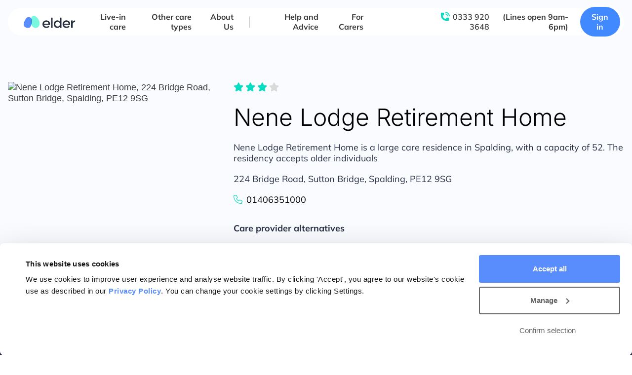

--- FILE ---
content_type: text/html; charset=UTF-8
request_url: https://www.elder.org/care-providers/england/east-midlands/lincolnshire/south-holland/sutton-bridge/nene-lodge-retirement-home/
body_size: 24305
content:
<!doctype html>
<html lang="en-US">
<head>
	<meta charset="UTF-8">
		<meta name="viewport" content="width=device-width, initial-scale=1">
	<link rel="profile" href="https://gmpg.org/xfn/11">
	
<script id="Cookiebot" src="https://consent.cookiebot.com/uc.js?cbid=cba1dd2f-2751-4990-9c11-08730f38374c" data-cbid="cba1dd2f-2751-4990-9c11-08730f38374c" type="text/javascript" async></script>
<meta name='robots' content='noindex, follow' />
	<style>img:is([sizes="auto" i], [sizes^="auto," i]) { contain-intrinsic-size: 3000px 1500px }</style>
	
<!-- Start VWO Async SmartCode -->
<link rel="preconnect" href="https://dev.visualwebsiteoptimizer.com" />
<script type='text/javascript' id='vwoCode'>
window._vwo_code || (function() {
var account_id=965624,
version=2.1,
settings_tolerance=2000,
hide_element='body',
hide_element_style = 'opacity:0 !important;filter:alpha(opacity=0) !important;background:none !important;transition:none !important;',
/* DO NOT EDIT BELOW THIS LINE */
f=false,w=window,d=document,v=d.querySelector('#vwoCode'),cK='_vwo_'+account_id+'_settings',cc={};try{var c=JSON.parse(localStorage.getItem('_vwo_'+account_id+'_config'));cc=c&&typeof c==='object'?c:{}}catch(e){}var stT=cc.stT==='session'?w.sessionStorage:w.localStorage;code={nonce:v&&v.nonce,use_existing_jquery:function(){return typeof use_existing_jquery!=='undefined'?use_existing_jquery:undefined},library_tolerance:function(){return typeof library_tolerance!=='undefined'?library_tolerance:undefined},settings_tolerance:function(){return cc.sT||settings_tolerance},hide_element_style:function(){return'{'+(cc.hES||hide_element_style)+'}'},hide_element:function(){if(performance.getEntriesByName('first-contentful-paint')[0]){return''}return typeof cc.hE==='string'?cc.hE:hide_element},getVersion:function(){return version},finish:function(e){if(!f){f=true;var t=d.getElementById('_vis_opt_path_hides');if(t)t.parentNode.removeChild(t);if(e)(new Image).src='https://dev.visualwebsiteoptimizer.com/ee.gif?a='+account_id+e}},finished:function(){return f},addScript:function(e){var t=d.createElement('script');t.type='text/javascript';if(e.src){t.src=e.src}else{t.text=e.text}v&&t.setAttribute('nonce',v.nonce);d.getElementsByTagName('head')[0].appendChild(t)},load:function(e,t){var n=this.getSettings(),i=d.createElement('script'),r=this;t=t||{};if(n){i.textContent=n;d.getElementsByTagName('head')[0].appendChild(i);if(!w.VWO||VWO.caE){stT.removeItem(cK);r.load(e)}}else{var o=new XMLHttpRequest;o.open('GET',e,true);o.withCredentials=!t.dSC;o.responseType=t.responseType||'text';o.onload=function(){if(t.onloadCb){return t.onloadCb(o,e)}if(o.status===200||o.status===304){_vwo_code.addScript({text:o.responseText})}else{_vwo_code.finish('&e=loading_failure:'+e)}};o.onerror=function(){if(t.onerrorCb){return t.onerrorCb(e)}_vwo_code.finish('&e=loading_failure:'+e)};o.send()}},getSettings:function(){try{var e=stT.getItem(cK);if(!e){return}e=JSON.parse(e);if(Date.now()>e.e){stT.removeItem(cK);return}return e.s}catch(e){return}},init:function(){if(d.URL.indexOf('__vwo_disable__')>-1)return;var e=this.settings_tolerance();w._vwo_settings_timer=setTimeout(function(){_vwo_code.finish();stT.removeItem(cK)},e);var t;if(this.hide_element()!=='body'){t=d.createElement('style');var n=this.hide_element(),i=n?n+this.hide_element_style():'',r=d.getElementsByTagName('head')[0];t.setAttribute('id','_vis_opt_path_hides');v&&t.setAttribute('nonce',v.nonce);t.setAttribute('type','text/css');if(t.styleSheet)t.styleSheet.cssText=i;else t.appendChild(d.createTextNode(i));r.appendChild(t)}else{t=d.getElementsByTagName('head')[0];var i=d.createElement('div');i.style.cssText='z-index: 2147483647 !important;position: fixed !important;left: 0 !important;top: 0 !important;width: 100% !important;height: 100% !important;background: white !important;display: block !important;';i.setAttribute('id','_vis_opt_path_hides');i.classList.add('_vis_hide_layer');t.parentNode.insertBefore(i,t.nextSibling)}var o=window._vis_opt_url||d.URL,s='https://dev.visualwebsiteoptimizer.com/j.php?a='+account_id+'&u='+encodeURIComponent(o)+'&vn='+version;if(w.location.search.indexOf('_vwo_xhr')!==-1){this.addScript({src:s})}else{this.load(s+'&x=true')}}};w._vwo_code=code;code.init();})();
</script>
<!-- End VWO Async SmartCode -->

<!-- Google Tag Manager for WordPress by gtm4wp.com -->
<script data-cfasync="false" data-pagespeed-no-defer>
	var gtm4wp_datalayer_name = "dataLayer";
	var dataLayer = dataLayer || [];

	const gtm4wp_scrollerscript_debugmode         = false;
	const gtm4wp_scrollerscript_callbacktime      = 250;
	const gtm4wp_scrollerscript_readerlocation    = 100;
	const gtm4wp_scrollerscript_contentelementid  = "main";
	const gtm4wp_scrollerscript_scannertime       = 60;
</script>
<!-- End Google Tag Manager for WordPress by gtm4wp.com -->
	<!-- This site is optimized with the Yoast SEO plugin v26.2 - https://yoast.com/wordpress/plugins/seo/ -->
	<title>Nene Lodge Retirement Home, 224 Bridge Road, Sutton Bridge, Spalding, PE12 9SG | Care Providers | Elder</title>
	<meta name="description" content="See unbiased information about Nene Lodge Retirement Home and other care providers in Spalding, with up-to-date information from CQC and NHS Choices" />
	<meta property="og:locale" content="en_US" />
	<meta property="og:type" content="article" />
	<meta property="og:title" content="Nene Lodge Retirement Home, Spalding" />
	<meta property="og:description" content="See unbiased information about Nene Lodge Retirement Home and other care providers in Spalding" />
	<meta property="og:url" content="https://www.elder.org/care-providers/england/east-midlands/lincolnshire/south-holland/sutton-bridge/nene-lodge-retirement-home/" />
	<meta property="og:site_name" content="Elder" />
	<meta property="article:publisher" content="https://www.facebook.com/ElderHQ" />
	<meta name="twitter:card" content="summary_large_image" />
	<meta name="twitter:title" content="Nene Lodge Retirement Home, Spalding" />
	<meta name="twitter:description" content="See unbiased information about Nene Lodge Retirement Home and other care providers in Spalding" />
	<meta name="twitter:label1" content="Est. reading time" />
	<meta name="twitter:data1" content="4 minutes" />
	<!-- / Yoast SEO plugin. -->


<link rel="alternate" type="application/rss+xml" title="Elder &raquo; Feed" href="https://www.elder.org/feed/" />
<link rel="alternate" type="application/rss+xml" title="Elder &raquo; Comments Feed" href="https://www.elder.org/comments/feed/" />
<link rel="alternate" type="application/rss+xml" title="Elder &raquo; Nene Lodge Retirement Home Comments Feed" href="https://www.elder.org/care-providers/england/east-midlands/lincolnshire/south-holland/sutton-bridge/nene-lodge-retirement-home/feed/" />

<link rel="preload" as="image" href="https://assets.elder.org/app/uploads/2022/03/25100329/elder-logo-dec2021.svg" imagesrcset="" /><link rel='stylesheet' id='wp-block-library-css' href='https://www.elder.org/wp/wp-includes/css/dist/block-library/style.min.css?ver=6.8.3' media='all' />
<style id='global-styles-inline-css'>
:root{--wp--preset--aspect-ratio--square: 1;--wp--preset--aspect-ratio--4-3: 4/3;--wp--preset--aspect-ratio--3-4: 3/4;--wp--preset--aspect-ratio--3-2: 3/2;--wp--preset--aspect-ratio--2-3: 2/3;--wp--preset--aspect-ratio--16-9: 16/9;--wp--preset--aspect-ratio--9-16: 9/16;--wp--preset--color--black: #000000;--wp--preset--color--cyan-bluish-gray: #abb8c3;--wp--preset--color--white: #ffffff;--wp--preset--color--pale-pink: #f78da7;--wp--preset--color--vivid-red: #cf2e2e;--wp--preset--color--luminous-vivid-orange: #ff6900;--wp--preset--color--luminous-vivid-amber: #fcb900;--wp--preset--color--light-green-cyan: #7bdcb5;--wp--preset--color--vivid-green-cyan: #00d084;--wp--preset--color--pale-cyan-blue: #8ed1fc;--wp--preset--color--vivid-cyan-blue: #0693e3;--wp--preset--color--vivid-purple: #9b51e0;--wp--preset--gradient--vivid-cyan-blue-to-vivid-purple: linear-gradient(135deg,rgba(6,147,227,1) 0%,rgb(155,81,224) 100%);--wp--preset--gradient--light-green-cyan-to-vivid-green-cyan: linear-gradient(135deg,rgb(122,220,180) 0%,rgb(0,208,130) 100%);--wp--preset--gradient--luminous-vivid-amber-to-luminous-vivid-orange: linear-gradient(135deg,rgba(252,185,0,1) 0%,rgba(255,105,0,1) 100%);--wp--preset--gradient--luminous-vivid-orange-to-vivid-red: linear-gradient(135deg,rgba(255,105,0,1) 0%,rgb(207,46,46) 100%);--wp--preset--gradient--very-light-gray-to-cyan-bluish-gray: linear-gradient(135deg,rgb(238,238,238) 0%,rgb(169,184,195) 100%);--wp--preset--gradient--cool-to-warm-spectrum: linear-gradient(135deg,rgb(74,234,220) 0%,rgb(151,120,209) 20%,rgb(207,42,186) 40%,rgb(238,44,130) 60%,rgb(251,105,98) 80%,rgb(254,248,76) 100%);--wp--preset--gradient--blush-light-purple: linear-gradient(135deg,rgb(255,206,236) 0%,rgb(152,150,240) 100%);--wp--preset--gradient--blush-bordeaux: linear-gradient(135deg,rgb(254,205,165) 0%,rgb(254,45,45) 50%,rgb(107,0,62) 100%);--wp--preset--gradient--luminous-dusk: linear-gradient(135deg,rgb(255,203,112) 0%,rgb(199,81,192) 50%,rgb(65,88,208) 100%);--wp--preset--gradient--pale-ocean: linear-gradient(135deg,rgb(255,245,203) 0%,rgb(182,227,212) 50%,rgb(51,167,181) 100%);--wp--preset--gradient--electric-grass: linear-gradient(135deg,rgb(202,248,128) 0%,rgb(113,206,126) 100%);--wp--preset--gradient--midnight: linear-gradient(135deg,rgb(2,3,129) 0%,rgb(40,116,252) 100%);--wp--preset--font-size--small: 13px;--wp--preset--font-size--medium: 20px;--wp--preset--font-size--large: 36px;--wp--preset--font-size--x-large: 42px;--wp--preset--spacing--20: 0.44rem;--wp--preset--spacing--30: 0.67rem;--wp--preset--spacing--40: 1rem;--wp--preset--spacing--50: 1.5rem;--wp--preset--spacing--60: 2.25rem;--wp--preset--spacing--70: 3.38rem;--wp--preset--spacing--80: 5.06rem;--wp--preset--shadow--natural: 6px 6px 9px rgba(0, 0, 0, 0.2);--wp--preset--shadow--deep: 12px 12px 50px rgba(0, 0, 0, 0.4);--wp--preset--shadow--sharp: 6px 6px 0px rgba(0, 0, 0, 0.2);--wp--preset--shadow--outlined: 6px 6px 0px -3px rgba(255, 255, 255, 1), 6px 6px rgba(0, 0, 0, 1);--wp--preset--shadow--crisp: 6px 6px 0px rgba(0, 0, 0, 1);}:root { --wp--style--global--content-size: 800px;--wp--style--global--wide-size: 1200px; }:where(body) { margin: 0; }.wp-site-blocks > .alignleft { float: left; margin-right: 2em; }.wp-site-blocks > .alignright { float: right; margin-left: 2em; }.wp-site-blocks > .aligncenter { justify-content: center; margin-left: auto; margin-right: auto; }:where(.wp-site-blocks) > * { margin-block-start: 24px; margin-block-end: 0; }:where(.wp-site-blocks) > :first-child { margin-block-start: 0; }:where(.wp-site-blocks) > :last-child { margin-block-end: 0; }:root { --wp--style--block-gap: 24px; }:root :where(.is-layout-flow) > :first-child{margin-block-start: 0;}:root :where(.is-layout-flow) > :last-child{margin-block-end: 0;}:root :where(.is-layout-flow) > *{margin-block-start: 24px;margin-block-end: 0;}:root :where(.is-layout-constrained) > :first-child{margin-block-start: 0;}:root :where(.is-layout-constrained) > :last-child{margin-block-end: 0;}:root :where(.is-layout-constrained) > *{margin-block-start: 24px;margin-block-end: 0;}:root :where(.is-layout-flex){gap: 24px;}:root :where(.is-layout-grid){gap: 24px;}.is-layout-flow > .alignleft{float: left;margin-inline-start: 0;margin-inline-end: 2em;}.is-layout-flow > .alignright{float: right;margin-inline-start: 2em;margin-inline-end: 0;}.is-layout-flow > .aligncenter{margin-left: auto !important;margin-right: auto !important;}.is-layout-constrained > .alignleft{float: left;margin-inline-start: 0;margin-inline-end: 2em;}.is-layout-constrained > .alignright{float: right;margin-inline-start: 2em;margin-inline-end: 0;}.is-layout-constrained > .aligncenter{margin-left: auto !important;margin-right: auto !important;}.is-layout-constrained > :where(:not(.alignleft):not(.alignright):not(.alignfull)){max-width: var(--wp--style--global--content-size);margin-left: auto !important;margin-right: auto !important;}.is-layout-constrained > .alignwide{max-width: var(--wp--style--global--wide-size);}body .is-layout-flex{display: flex;}.is-layout-flex{flex-wrap: wrap;align-items: center;}.is-layout-flex > :is(*, div){margin: 0;}body .is-layout-grid{display: grid;}.is-layout-grid > :is(*, div){margin: 0;}body{padding-top: 0px;padding-right: 0px;padding-bottom: 0px;padding-left: 0px;}a:where(:not(.wp-element-button)){text-decoration: underline;}:root :where(.wp-element-button, .wp-block-button__link){background-color: #32373c;border-width: 0;color: #fff;font-family: inherit;font-size: inherit;line-height: inherit;padding: calc(0.667em + 2px) calc(1.333em + 2px);text-decoration: none;}.has-black-color{color: var(--wp--preset--color--black) !important;}.has-cyan-bluish-gray-color{color: var(--wp--preset--color--cyan-bluish-gray) !important;}.has-white-color{color: var(--wp--preset--color--white) !important;}.has-pale-pink-color{color: var(--wp--preset--color--pale-pink) !important;}.has-vivid-red-color{color: var(--wp--preset--color--vivid-red) !important;}.has-luminous-vivid-orange-color{color: var(--wp--preset--color--luminous-vivid-orange) !important;}.has-luminous-vivid-amber-color{color: var(--wp--preset--color--luminous-vivid-amber) !important;}.has-light-green-cyan-color{color: var(--wp--preset--color--light-green-cyan) !important;}.has-vivid-green-cyan-color{color: var(--wp--preset--color--vivid-green-cyan) !important;}.has-pale-cyan-blue-color{color: var(--wp--preset--color--pale-cyan-blue) !important;}.has-vivid-cyan-blue-color{color: var(--wp--preset--color--vivid-cyan-blue) !important;}.has-vivid-purple-color{color: var(--wp--preset--color--vivid-purple) !important;}.has-black-background-color{background-color: var(--wp--preset--color--black) !important;}.has-cyan-bluish-gray-background-color{background-color: var(--wp--preset--color--cyan-bluish-gray) !important;}.has-white-background-color{background-color: var(--wp--preset--color--white) !important;}.has-pale-pink-background-color{background-color: var(--wp--preset--color--pale-pink) !important;}.has-vivid-red-background-color{background-color: var(--wp--preset--color--vivid-red) !important;}.has-luminous-vivid-orange-background-color{background-color: var(--wp--preset--color--luminous-vivid-orange) !important;}.has-luminous-vivid-amber-background-color{background-color: var(--wp--preset--color--luminous-vivid-amber) !important;}.has-light-green-cyan-background-color{background-color: var(--wp--preset--color--light-green-cyan) !important;}.has-vivid-green-cyan-background-color{background-color: var(--wp--preset--color--vivid-green-cyan) !important;}.has-pale-cyan-blue-background-color{background-color: var(--wp--preset--color--pale-cyan-blue) !important;}.has-vivid-cyan-blue-background-color{background-color: var(--wp--preset--color--vivid-cyan-blue) !important;}.has-vivid-purple-background-color{background-color: var(--wp--preset--color--vivid-purple) !important;}.has-black-border-color{border-color: var(--wp--preset--color--black) !important;}.has-cyan-bluish-gray-border-color{border-color: var(--wp--preset--color--cyan-bluish-gray) !important;}.has-white-border-color{border-color: var(--wp--preset--color--white) !important;}.has-pale-pink-border-color{border-color: var(--wp--preset--color--pale-pink) !important;}.has-vivid-red-border-color{border-color: var(--wp--preset--color--vivid-red) !important;}.has-luminous-vivid-orange-border-color{border-color: var(--wp--preset--color--luminous-vivid-orange) !important;}.has-luminous-vivid-amber-border-color{border-color: var(--wp--preset--color--luminous-vivid-amber) !important;}.has-light-green-cyan-border-color{border-color: var(--wp--preset--color--light-green-cyan) !important;}.has-vivid-green-cyan-border-color{border-color: var(--wp--preset--color--vivid-green-cyan) !important;}.has-pale-cyan-blue-border-color{border-color: var(--wp--preset--color--pale-cyan-blue) !important;}.has-vivid-cyan-blue-border-color{border-color: var(--wp--preset--color--vivid-cyan-blue) !important;}.has-vivid-purple-border-color{border-color: var(--wp--preset--color--vivid-purple) !important;}.has-vivid-cyan-blue-to-vivid-purple-gradient-background{background: var(--wp--preset--gradient--vivid-cyan-blue-to-vivid-purple) !important;}.has-light-green-cyan-to-vivid-green-cyan-gradient-background{background: var(--wp--preset--gradient--light-green-cyan-to-vivid-green-cyan) !important;}.has-luminous-vivid-amber-to-luminous-vivid-orange-gradient-background{background: var(--wp--preset--gradient--luminous-vivid-amber-to-luminous-vivid-orange) !important;}.has-luminous-vivid-orange-to-vivid-red-gradient-background{background: var(--wp--preset--gradient--luminous-vivid-orange-to-vivid-red) !important;}.has-very-light-gray-to-cyan-bluish-gray-gradient-background{background: var(--wp--preset--gradient--very-light-gray-to-cyan-bluish-gray) !important;}.has-cool-to-warm-spectrum-gradient-background{background: var(--wp--preset--gradient--cool-to-warm-spectrum) !important;}.has-blush-light-purple-gradient-background{background: var(--wp--preset--gradient--blush-light-purple) !important;}.has-blush-bordeaux-gradient-background{background: var(--wp--preset--gradient--blush-bordeaux) !important;}.has-luminous-dusk-gradient-background{background: var(--wp--preset--gradient--luminous-dusk) !important;}.has-pale-ocean-gradient-background{background: var(--wp--preset--gradient--pale-ocean) !important;}.has-electric-grass-gradient-background{background: var(--wp--preset--gradient--electric-grass) !important;}.has-midnight-gradient-background{background: var(--wp--preset--gradient--midnight) !important;}.has-small-font-size{font-size: var(--wp--preset--font-size--small) !important;}.has-medium-font-size{font-size: var(--wp--preset--font-size--medium) !important;}.has-large-font-size{font-size: var(--wp--preset--font-size--large) !important;}.has-x-large-font-size{font-size: var(--wp--preset--font-size--x-large) !important;}
:root :where(.wp-block-pullquote){font-size: 1.5em;line-height: 1.6;}
</style>
<link rel='stylesheet' id='wp-job-manager-job-listings-css' href='https://www.elder.org/app/plugins/wp-job-manager/assets/dist/css/job-listings.css?ver=598383a28ac5f9f156e4' media='all' />
<link rel='stylesheet' id='hello-elementor-css' href='https://www.elder.org/app/themes/hello-elementor/assets/css/reset.css?ver=3.4.5' media='all' />
<link rel='stylesheet' id='hello-elementor-theme-style-css' href='https://www.elder.org/app/themes/hello-elementor/assets/css/theme.css?ver=3.4.5' media='all' />
<link rel='stylesheet' id='hello-elementor-header-footer-css' href='https://www.elder.org/app/themes/hello-elementor/assets/css/header-footer.css?ver=3.4.5' media='all' />
<link rel='stylesheet' id='elementor-frontend-css' href='https://www.elder.org/app/uploads/elementor/css/custom-frontend.min.css?ver=1765244103' media='all' />
<link rel='stylesheet' id='widget-image-css' href='https://www.elder.org/app/plugins/elementor/assets/css/widget-image.min.css?ver=3.32.5' media='all' />
<link rel='stylesheet' id='widget-heading-css' href='https://www.elder.org/app/plugins/elementor/assets/css/widget-heading.min.css?ver=3.32.5' media='all' />
<link rel='stylesheet' id='widget-social-icons-css' href='https://www.elder.org/app/plugins/elementor/assets/css/widget-social-icons.min.css?ver=3.32.5' media='all' />
<link rel='stylesheet' id='e-apple-webkit-css' href='https://www.elder.org/app/uploads/elementor/css/custom-apple-webkit.min.css?ver=1765244103' media='all' />
<link rel='stylesheet' id='widget-breadcrumbs-css' href='https://www.elder.org/app/plugins/elementor-pro/assets/css/widget-breadcrumbs.min.css?ver=3.32.3' media='all' />
<link rel='stylesheet' id='widget-tabs-css' href='https://www.elder.org/app/uploads/elementor/css/custom-widget-tabs.min.css?ver=1765244103' media='all' />
<link rel='stylesheet' id='e-popup-css' href='https://www.elder.org/app/plugins/elementor-pro/assets/css/conditionals/popup.min.css?ver=3.32.3' media='all' />
<link rel='stylesheet' id='elementor-icons-css' href='https://www.elder.org/app/plugins/elementor/assets/lib/eicons/css/elementor-icons.min.css?ver=5.44.0' media='all' />
<link rel='stylesheet' id='elementor-post-5-css' href='https://www.elder.org/app/uploads/elementor/css/post-5.css?ver=1765244102' media='all' />
<link rel='stylesheet' id='elementor-post-110890-css' href='https://www.elder.org/app/uploads/elementor/css/post-110890.css?ver=1765244102' media='all' />
<link rel='stylesheet' id='elementor-post-44-css' href='https://www.elder.org/app/uploads/elementor/css/post-44.css?ver=1765244102' media='all' />
<link rel='stylesheet' id='elementor-post-106322-css' href='https://www.elder.org/app/uploads/elementor/css/post-106322.css?ver=1765244103' media='all' />
<link rel='stylesheet' id='elementor-post-62107-css' href='https://www.elder.org/app/uploads/elementor/css/post-62107.css?ver=1765244103' media='all' />
<link rel='stylesheet' id='custom-child-style-css' href='https://www.elder.org/app/themes/elder/public.css?ver=80acaa09' media='all' />
<link rel='stylesheet' id='elementor-gf-local-inter-css' href='https://www.elder.org/app/uploads/elementor/google-fonts/css/inter.css?ver=1752788342' media='all' />
<link rel='stylesheet' id='elementor-gf-local-mulish-css' href='https://www.elder.org/app/uploads/elementor/google-fonts/css/mulish.css?ver=1752788347' media='all' />
<link rel='stylesheet' id='elementor-gf-local-montserrat-css' href='https://www.elder.org/app/uploads/elementor/google-fonts/css/montserrat.css?ver=1752788328' media='all' />
<script src="https://www.elder.org/wp/wp-includes/js/jquery/jquery.min.js?ver=3.7.1" id="jquery-core-js"></script>
<script src="https://www.elder.org/wp/wp-includes/js/jquery/jquery-migrate.min.js?ver=3.4.1" id="jquery-migrate-js"></script>
<script id="jquery-js-before">
let elder_js_debug = false;
</script>
<script src="https://www.elder.org/app/plugins/duracelltomi-google-tag-manager/dist/js/analytics-talk-content-tracking.js?ver=1.22.1" id="gtm4wp-scroll-tracking-js"></script>
<link rel="https://api.w.org/" href="https://www.elder.org/wp-json/" /><link rel="alternate" title="JSON" type="application/json" href="https://www.elder.org/wp-json/wp/v2/care-providers/108087" /><link rel="EditURI" type="application/rsd+xml" title="RSD" href="https://www.elder.org/wp/xmlrpc.php?rsd" />
<meta name="generator" content="WordPress 6.8.3" />
<link rel='shortlink' href='https://www.elder.org/?p=108087' />
<link rel="alternate" title="oEmbed (JSON)" type="application/json+oembed" href="https://www.elder.org/wp-json/oembed/1.0/embed?url=https%3A%2F%2Fwww.elder.org%2Fcare-providers%2Fengland%2Feast-midlands%2Flincolnshire%2Fsouth-holland%2Fsutton-bridge%2Fnene-lodge-retirement-home%2F" />
<link rel="alternate" title="oEmbed (XML)" type="text/xml+oembed" href="https://www.elder.org/wp-json/oembed/1.0/embed?url=https%3A%2F%2Fwww.elder.org%2Fcare-providers%2Fengland%2Feast-midlands%2Flincolnshire%2Fsouth-holland%2Fsutton-bridge%2Fnene-lodge-retirement-home%2F&#038;format=xml" />
            <script>
                (function(i,n,f,t,y,x,z) {
                    y=i._its=function(){return y.queue.push(arguments)};y.version='2.0';y.queue=[];z=n.createElement(f);z.async=!0;z.src=t;x=n.getElementsByTagName(f)[0];x.parentNode.insertBefore(z,x)})(window, document,'script','https://script.infinity-tracking.com/infinitytrack.js?i=8327');
                window.uniqueId||(window.uniqueId=([1e7]+1e3+4e3+8e3+1e11).replace(/[018]/g,function(e){return(e^crypto.getRandomValues(new Uint8Array(1))[0]&15>>e/4).toString(16)}));
                var fbqProxy,_fbq,uuid=window.uniqueId,fbqHandler={get:function(e,i){return Reflect.get.apply(Reflect,arguments)},apply:function(e,i,n){return'init'===n[0]&&(_its('setVariable','fb_pid',n[1]),_its('setVariable','fb_uuid',uuid),n[2]?n[2].external_id=uuid:n.push({external_id:uuid})),e.apply(i,n)}};window.fbq&&(_fbq=window.fbq),Object.defineProperty(window,'fbq',{get:function(){return fbqProxy},set:function(e){fbqProxy=new Proxy(e,fbqHandler)}}),_fbq&&(window.fbq=_fbq);
                window._its("init", "8327");
                window._its("track");
            </script>
            
<!-- Google Tag Manager for WordPress by gtm4wp.com -->
<!-- GTM Container placement set to automatic -->
<script data-cfasync="false" data-pagespeed-no-defer>
	var dataLayer_content = {"pagePostType":"care-providers","pagePostType2":"single-care-providers","pageAttributes":["care-provider-single"],"pagePostAuthor":"Dan M"};
	dataLayer.push( dataLayer_content );
</script>
<script data-cfasync="false" data-pagespeed-no-defer>
(function(w,d,s,l,i){w[l]=w[l]||[];w[l].push({'gtm.start':
new Date().getTime(),event:'gtm.js'});var f=d.getElementsByTagName(s)[0],
j=d.createElement(s),dl=l!='dataLayer'?'&l='+l:'';j.async=true;j.src=
'//www.googletagmanager.com/gtm.js?id='+i+dl;f.parentNode.insertBefore(j,f);
})(window,document,'script','dataLayer','GTM-TS7HXVZ');
</script>
<!-- End Google Tag Manager for WordPress by gtm4wp.com --><script type="text/javascript" src="//www.elder.org/?wordfence_syncAttackData=1769916065.0292" async></script>    <link rel="apple-touch-icon" sizes="57x57" href="https://www.elder.org/app/themes/elder/assets/icons/apple-icon-57x57.png">
    <link rel="apple-touch-icon" sizes="60x60" href="https://www.elder.org/app/themes/elder/assets/icons/apple-icon-60x60.png">
    <link rel="apple-touch-icon" sizes="72x72" href="https://www.elder.org/app/themes/elder/assets/icons/apple-icon-72x72.png">
    <link rel="apple-touch-icon" sizes="76x76" href="https://www.elder.org/app/themes/elder/assets/icons/apple-icon-76x76.png">
    <link rel="apple-touch-icon" sizes="114x114" href="https://www.elder.org/app/themes/elder/assets/icons/apple-icon-114x114.png">
    <link rel="apple-touch-icon" sizes="120x120" href="https://www.elder.org/app/themes/elder/assets/icons/apple-icon-120x120.png">
    <link rel="apple-touch-icon" sizes="144x144" href="https://www.elder.org/app/themes/elder/assets/icons/apple-icon-144x144.png">
    <link rel="apple-touch-icon" sizes="152x152" href="https://www.elder.org/app/themes/elder/assets/icons/apple-icon-152x152.png">
    <link rel="apple-touch-icon" sizes="180x180" href="https://www.elder.org/app/themes/elder/assets/icons/apple-icon-180x180.png">
    <link rel="icon" type="image/png" sizes="192x192"  href="https://www.elder.org/app/themes/elder/assets/icons/android-icon-192x192.png">
    <link rel="icon" type="image/png" sizes="32x32" href="https://www.elder.org/app/themes/elder/assets/icons/favicon-32x32.png">
    <link rel="icon" type="image/png" sizes="96x96" href="https://www.elder.org/app/themes/elder/assets/icons/favicon-96x96.png">
    <link rel="icon" type="image/png" sizes="16x16" href="https://www.elder.org/app/themes/elder/assets/icons/favicon-16x16.png">
    <link rel="manifest" href="https://www.elder.org/app/themes/elder/assets/icons/manifest.json">
    <meta name="msapplication-TileColor" content="#ffffff">
    <meta name="msapplication-TileImage" content="https://www.elder.org/app/themes/elder/assets/icons/ms-icon-144x144.png">
    <meta name="theme-color" content="#ffffff">
    <meta name="description" content="Nene Lodge Retirement Home is a large care residence in Spalding, with a capacity of 52. The residency accepts older individuals">
<meta name="generator" content="Elementor 3.32.5; settings: css_print_method-external, google_font-enabled, font_display-block">
			<style>
				.e-con.e-parent:nth-of-type(n+4):not(.e-lazyloaded):not(.e-no-lazyload),
				.e-con.e-parent:nth-of-type(n+4):not(.e-lazyloaded):not(.e-no-lazyload) * {
					background-image: none !important;
				}
				@media screen and (max-height: 1024px) {
					.e-con.e-parent:nth-of-type(n+3):not(.e-lazyloaded):not(.e-no-lazyload),
					.e-con.e-parent:nth-of-type(n+3):not(.e-lazyloaded):not(.e-no-lazyload) * {
						background-image: none !important;
					}
				}
				@media screen and (max-height: 640px) {
					.e-con.e-parent:nth-of-type(n+2):not(.e-lazyloaded):not(.e-no-lazyload),
					.e-con.e-parent:nth-of-type(n+2):not(.e-lazyloaded):not(.e-no-lazyload) * {
						background-image: none !important;
					}
				}
			</style>
						<meta name="theme-color" content="#FFFFFF00">
			<link rel="icon" href="https://assets.elder.org/app/uploads/2022/11/15114543/favicon.png" sizes="32x32" />
<link rel="icon" href="https://assets.elder.org/app/uploads/2022/11/15114543/favicon.png" sizes="192x192" />
<link rel="apple-touch-icon" href="https://assets.elder.org/app/uploads/2022/11/15114543/favicon.png" />
<meta name="msapplication-TileImage" content="https://assets.elder.org/app/uploads/2022/11/15114543/favicon.png" />
		<style id="wp-custom-css">
			.owce-carousel .owl-content {
	display: none;
}
.slider-narrow .owce-carousel .owl-content {
    display: block;
}

.elementor-kit-5 a.btn {
    color: #ffffff !important; /* Force text color to white */
}

/* Overwrite cookie bot confirm selection button to ensure consistent styles. Essentially overwriting the overwrite in the static css
body */ #CybotCookiebotDialogBodyLevelButtonLevelOptinAllowallSelection {
font-weight: 600 !important;
border: 2px solid #646464 !important;
margin-right: 32!important;
}

/* Prevent the hide class from hiding the Confirm selection button */
#CybotCookiebotDialogBodyLevelButtonLevelOptinAllowallSelection.CybotCookiebotDialogHide {
    display: inline-block !important;
    visibility: visible !important;
    opacity: 1 !important;
}

		</style>
		</head>
<body data-rsssl=1 class="wp-singular care-providers-template-default single single-care-providers postid-108087 wp-custom-logo wp-embed-responsive wp-theme-hello-elementor wp-child-theme-elder hello-elementor-default elder elementor-default elementor-kit-5 elementor-page-106322">


<!-- GTM Container placement set to automatic -->
<!-- Google Tag Manager (noscript) -->
				<noscript><iframe src="https://www.googletagmanager.com/ns.html?id=GTM-TS7HXVZ" height="0" width="0" style="display:none;visibility:hidden" aria-hidden="true"></iframe></noscript>
<!-- End Google Tag Manager (noscript) -->
<a class="skip-link screen-reader-text" href="#content">
	Skip to content</a>

		<header data-elementor-type="header" data-elementor-id="110890" class="elementor elementor-110890 elementor-location-header" data-elementor-post-type="elementor_library">
					<section class="elementor-section elementor-top-section elementor-element elementor-element-5a033a00 elementor-section-full_width elementor-section-height-min-height elementor-section-content-middle main-header elementor-section-height-default elementor-section-items-middle" data-id="5a033a00" data-element_type="section" data-settings="{&quot;background_background&quot;:&quot;classic&quot;}">
						<div class="elementor-container elementor-column-gap-default">
					<div class="elementor-column elementor-col-100 elementor-top-column elementor-element elementor-element-59c60640" data-id="59c60640" data-element_type="column" data-settings="{&quot;background_background&quot;:&quot;classic&quot;}">
			<div class="elementor-widget-wrap elementor-element-populated">
						<div class="elementor-element elementor-element-20e1ec48 elementor-widget__width-auto elementor-widget-mobile__width-auto elementor-widget elementor-widget-theme-site-logo elementor-widget-image" data-id="20e1ec48" data-element_type="widget" data-widget_type="theme-site-logo.default">
				<div class="elementor-widget-container">
											<a href="https://www.elder.org">
			<img width="198" height="47" src="https://assets.elder.org/app/uploads/2023/06/22110643/Elder-New-Logo.svg" class="attachment-full size-full wp-image-110956" alt="" />				</a>
											</div>
				</div>
				<div class="elementor-element elementor-element-134f409f elementor-absolute elementor-widget elementor-widget-text-editor" data-id="134f409f" data-element_type="widget" data-settings="{&quot;_position&quot;:&quot;absolute&quot;}" data-widget_type="text-editor.default">
				<div class="elementor-widget-container">
					<button type='button' class='menu-toggle'>
					<svg class='burger' width='21' height='16' viewBox='0 0 32 26' fill='none' xmlns='http://www.w3.org/2000/svg'>
						<path class='line' d='M1 1H31' stroke='#000000' stroke-width='2' stroke-linecap='round'/>
						<path class='line' d='M1 12H31' stroke='#000000' stroke-width='2' stroke-linecap='round'/>
						<path class='line' d='M1 23H31' stroke='#000000' stroke-width='2' stroke-linecap='round'/>
					</svg>
				
					<span class='screen-reader-text'>Menu</span>
				</button><div class='nav-primary'><div class="menu-primary-navigation-container"><ul id="menu-primary-navigation" class="nav"><li class="first-items-group"><ul class="first-items-list"><li id="menu-item-123443" class="menu-item menu-item-type-custom menu-item-object-custom menu-item-has-children"><a><i class="fa-light fa-house"></i>Live-in care</a>
<ul class='sub-menu'>
									<a class='back' href='#'>Back</a>
									<span class='sub-menu-title'><i class="fa-light fa-house"></i>Live-in care</span>
	<li id="menu-item-106194" class="menu-item menu-item-type-custom menu-item-object-custom"><a  href="https://www.elder.org/live-in-care/">Live-in care<span class="description">Find a carer to live with you at home</span></a></li>
	<li id="menu-item-125176" class="menu-item menu-item-type-custom menu-item-object-custom"><a  href="https://www.elder.org/live-in-care/how-much-does-live-in-care-cost/">Live-in care costs<span class="description">Discover how much live-in care costs</span></a></li>
	<li id="menu-item-106195" class="menu-item menu-item-type-custom menu-item-object-custom"><a  href="https://www.elder.org/live-in-care/what-does-a-live-in-carer-do/">What live-in carers do<span class="description">Learn how a live-in carer can help you</span></a></li>
	<li id="menu-item-125972" class="menu-item menu-item-type-custom menu-item-object-custom"><a  href="https://www.elder.org/live-in-care/how-to-find-the-right-live-in-carer/">How to find the right live-in carer<span class="description">Find the right carer for your loved one</span></a></li>
	<li id="menu-item-125973" class="menu-item menu-item-type-custom menu-item-object-custom"><a  href="https://www.elder.org/live-in-care/live-in-care-vs-other-types-of-care/">Live-in care vs other care types<span class="description">Compare live-in care with other care options</span></a></li>
</ul>
</li>
<li id="menu-item-126832" class="menu-item menu-item-type-custom menu-item-object-custom menu-item-has-children"><a><i class="fa-light fa-users"></i>Other care types</a>
<ul class='sub-menu'>
									<a class='back' href='#'>Back</a>
									<span class='sub-menu-title'><i class="fa-light fa-users"></i>Other care types</span>
	<li id="menu-item-136384" class="menu-item menu-item-type-custom menu-item-object-custom"><a  href="https://www.elder.org/dementia-care/">Dementia care<span class="description">Find a dementia experienced carer</span></a></li>
	<li id="menu-item-136385" class="menu-item menu-item-type-custom menu-item-object-custom"><a  href="https://www.elder.org/palliative-care/">Palliative care<span class="description">Find a carer for specialised support</span></a></li>
	<li id="menu-item-136386" class="menu-item menu-item-type-custom menu-item-object-custom"><a  href="https://www.elder.org/respite-care-for-the-elderly/">Respite care<span class="description">Find a carer for temporary support</span></a></li>
	<li id="menu-item-136387" class="menu-item menu-item-type-custom menu-item-object-custom"><a  href="https://www.elder.org/overnight-care/">Overnight care<span class="description">Find a carer for night support at home</span></a></li>
	<li id="menu-item-136388" class="menu-item menu-item-type-custom menu-item-object-custom"><a  href="https://www.elder.org/visiting/">Visiting care<span class="description">A carer visits for a few hours a day</span></a></li>
</ul>
</li>
<li id="menu-item-106188" class="menu-item menu-item-type-custom menu-item-object-custom menu-item-has-children"><a><i class="fa-light fa-image-user"></i> About Us</a>
<ul class='sub-menu'>
									<a class='back' href='#'>Back</a>
									<span class='sub-menu-title'><i class="fa-light fa-image-user"></i> About Us</span>
	<li id="menu-item-106197" class="menu-item menu-item-type-custom menu-item-object-custom"><a  href="https://www.elder.org/about-us/why-choose-elder">About Elder<span class="description">Learn more about who we are and what we do</span></a></li>
	<li id="menu-item-106198" class="menu-item menu-item-type-custom menu-item-object-custom"><a  href="https://www.elder.org/about-us/introductory-agency">Our CQC Status<span class="description">Read about what it means for you</span></a></li>
	<li id="menu-item-106199" class="menu-item menu-item-type-custom menu-item-object-custom"><a  href="/our-locations/">Our Locations<span class="description">Find services available across Great Britain</span></a></li>
	<li id="menu-item-111341" class="menu-item menu-item-type-custom menu-item-object-custom"><a  href="https://www.elder.org/about-us/careers/">HQ Careers<span class="description">Join our mission to transform later life</span></a></li>
	<li id="menu-item-106201" class="menu-item menu-item-type-custom menu-item-object-custom"><a  href="/contact-us/">Contact us<span class="description">Get help from a Care Advisor</span></a></li>
</ul>
</li>
<li id="menu-item-106189" class="menu-item menu-item-type-custom menu-item-object-custom menu-item-has-children"><a><i class="fa-light fa-message-plus"></i> Help and Advice</a>
<ul class='sub-menu'>
									<a class='back' href='#'>Back</a>
									<span class='sub-menu-title'><i class="fa-light fa-message-plus"></i> Help and Advice</span>
	<li id="menu-item-123245" class="menu-item menu-item-type-custom menu-item-object-custom"><a  href="https://www.elder.org/elder-care-reviews/">Family Stories<span class="description">Real life stories and care experiences</span></a></li>
	<li id="menu-item-136390" class="menu-item menu-item-type-custom menu-item-object-custom"><a  href="https://www.elder.org/funding-your-care/">Care funding<span class="description">Learn how to fund care at home</span></a></li>
	<li id="menu-item-106203" class="menu-item menu-item-type-custom menu-item-object-custom"><a  href="/articles/">Articles<span class="description">Discover more about later life</span></a></li>
	<li id="menu-item-106202" class="menu-item menu-item-type-custom menu-item-object-custom"><a  href="/news/">News<span class="description">Practical advice on all things home care</span></a></li>
	<li id="menu-item-125884" class="menu-item menu-item-type-custom menu-item-object-custom"><a  href="https://www.elder.org/documentation/">Elder Policies<span class="description">Policies and documentation</span></a></li>
</ul>
</li>
<li id="menu-item-106190" class="menu-item menu-item-type-custom menu-item-object-custom"><a class="sub-menu-title" href="https://www.elder.org/carers/"><i class="fa-light fa-user-nurse"></i> For Carers</a></li>
</ul></li><li class="last-items-group"><ul class="last-items-list"><li id="menu-item-106193" class="semibold phone menu-item menu-item-type-custom menu-item-object-custom"><a><a class='elder-phone-number ' data-original-formatted='0333 920 3648' data-original-tel='03339203648' href='tel:03339203648'><span><svg width="18" height="18" viewBox="0 0 18 18" fill="none" xmlns="http://www.w3.org/2000/svg">
				<path d="M18 9.00001C17.9995 6.6132 17.0512 4.32429 15.3634 2.63657C13.6757 0.948843 11.3868 0.000477218 9 0V1.8C10.4239 1.80032 11.8157 2.22267 12.9997 3.01369C14.1836 3.8047 15.1066 4.92888 15.6519 6.2442C16.0138 7.1179 16.2001 8.05432 16.2 9.00001H18Z" fill="#08DCC1"/>
				<path d="M0 7.19999V2.69999C0 2.4613 0.0948211 2.23238 0.263604 2.06359C0.432387 1.89481 0.661305 1.79999 0.9 1.79999H5.4C5.6387 1.79999 5.86761 1.89481 6.0364 2.06359C6.20518 2.23238 6.3 2.4613 6.3 2.69999V6.29999C6.3 6.53869 6.20518 6.76761 6.0364 6.93639C5.86761 7.10517 5.6387 7.19999 5.4 7.19999H3.6C3.6 9.10955 4.35857 10.9409 5.70883 12.2912C7.05909 13.6414 8.89044 14.4 10.8 14.4V12.6C10.8 12.3613 10.8948 12.1324 11.0636 11.9636C11.2324 11.7948 11.4613 11.7 11.7 11.7H15.3C15.5387 11.7 15.7676 11.7948 15.9364 11.9636C16.1052 12.1324 16.2 12.3613 16.2 12.6V17.1C16.2 17.3387 16.1052 17.5676 15.9364 17.7364C15.7676 17.9052 15.5387 18 15.3 18H10.8C4.8357 18 0 13.1643 0 7.19999Z" fill="#08DCC1"/>
				<path d="M13.9887 6.93361C14.2605 7.58881 14.4 8.29081 14.4 9.00001H12.78C12.7801 8.50358 12.6824 8.01199 12.4925 7.55333C12.3026 7.09466 12.0242 6.67791 11.6731 6.32688C11.3221 5.97585 10.9053 5.69742 10.4467 5.5075C9.98802 5.31758 9.49643 5.21989 9 5.22001V3.60001C10.068 3.60006 11.112 3.91681 12 4.51018C12.8879 5.10355 13.58 5.94691 13.9887 6.93361Z" fill="#08DCC1"/>
			</svg>
			</span>0333 920 3648</a>   (Lines open 9am-6pm)</a></li>
<li id="menu-item-106192" class="button login hide-until-loaded menu-item menu-item-type-custom menu-item-object-custom"><a title="Login" class="sub-menu-title" href="https://www.elder.org/sign-in/">Sign in</a></li>
</li></ul></div></div><div class='nav-mobile'><div class="menu-primary-navigation-container"><ul id="menu-primary-navigation-1" class="nav"><li class="first-items-group"><ul class="first-items-list"><li id="menu-item-123443" class="menu-item menu-item-type-custom menu-item-object-custom menu-item-has-children"><a><i class="fa-light fa-house"></i>Live-in care</a>
<ul class='sub-menu'>
									<a class='back' href='#'>Back</a>
									<span class='sub-menu-title'><i class="fa-light fa-house"></i>Live-in care</span>
	<li id="menu-item-106194" class="menu-item menu-item-type-custom menu-item-object-custom"><a  href="https://www.elder.org/live-in-care/">Live-in care<span class="description">Find a carer to live with you at home</span></a></li>
	<li id="menu-item-125176" class="menu-item menu-item-type-custom menu-item-object-custom"><a  href="https://www.elder.org/live-in-care/how-much-does-live-in-care-cost/">Live-in care costs<span class="description">Discover how much live-in care costs</span></a></li>
	<li id="menu-item-106195" class="menu-item menu-item-type-custom menu-item-object-custom"><a  href="https://www.elder.org/live-in-care/what-does-a-live-in-carer-do/">What live-in carers do<span class="description">Learn how a live-in carer can help you</span></a></li>
	<li id="menu-item-125972" class="menu-item menu-item-type-custom menu-item-object-custom"><a  href="https://www.elder.org/live-in-care/how-to-find-the-right-live-in-carer/">How to find the right live-in carer<span class="description">Find the right carer for your loved one</span></a></li>
	<li id="menu-item-125973" class="menu-item menu-item-type-custom menu-item-object-custom"><a  href="https://www.elder.org/live-in-care/live-in-care-vs-other-types-of-care/">Live-in care vs other care types<span class="description">Compare live-in care with other care options</span></a></li>
</ul>
</li>
<li id="menu-item-126832" class="menu-item menu-item-type-custom menu-item-object-custom menu-item-has-children"><a><i class="fa-light fa-users"></i>Other care types</a>
<ul class='sub-menu'>
									<a class='back' href='#'>Back</a>
									<span class='sub-menu-title'><i class="fa-light fa-users"></i>Other care types</span>
	<li id="menu-item-136384" class="menu-item menu-item-type-custom menu-item-object-custom"><a  href="https://www.elder.org/dementia-care/">Dementia care<span class="description">Find a dementia experienced carer</span></a></li>
	<li id="menu-item-136385" class="menu-item menu-item-type-custom menu-item-object-custom"><a  href="https://www.elder.org/palliative-care/">Palliative care<span class="description">Find a carer for specialised support</span></a></li>
	<li id="menu-item-136386" class="menu-item menu-item-type-custom menu-item-object-custom"><a  href="https://www.elder.org/respite-care-for-the-elderly/">Respite care<span class="description">Find a carer for temporary support</span></a></li>
	<li id="menu-item-136387" class="menu-item menu-item-type-custom menu-item-object-custom"><a  href="https://www.elder.org/overnight-care/">Overnight care<span class="description">Find a carer for night support at home</span></a></li>
	<li id="menu-item-136388" class="menu-item menu-item-type-custom menu-item-object-custom"><a  href="https://www.elder.org/visiting/">Visiting care<span class="description">A carer visits for a few hours a day</span></a></li>
</ul>
</li>
<li id="menu-item-106188" class="menu-item menu-item-type-custom menu-item-object-custom menu-item-has-children"><a><i class="fa-light fa-image-user"></i> About Us</a>
<ul class='sub-menu'>
									<a class='back' href='#'>Back</a>
									<span class='sub-menu-title'><i class="fa-light fa-image-user"></i> About Us</span>
	<li id="menu-item-106197" class="menu-item menu-item-type-custom menu-item-object-custom"><a  href="https://www.elder.org/about-us/why-choose-elder">About Elder<span class="description">Learn more about who we are and what we do</span></a></li>
	<li id="menu-item-106198" class="menu-item menu-item-type-custom menu-item-object-custom"><a  href="https://www.elder.org/about-us/introductory-agency">Our CQC Status<span class="description">Read about what it means for you</span></a></li>
	<li id="menu-item-106199" class="menu-item menu-item-type-custom menu-item-object-custom"><a  href="/our-locations/">Our Locations<span class="description">Find services available across Great Britain</span></a></li>
	<li id="menu-item-111341" class="menu-item menu-item-type-custom menu-item-object-custom"><a  href="https://www.elder.org/about-us/careers/">HQ Careers<span class="description">Join our mission to transform later life</span></a></li>
	<li id="menu-item-106201" class="menu-item menu-item-type-custom menu-item-object-custom"><a  href="/contact-us/">Contact us<span class="description">Get help from a Care Advisor</span></a></li>
</ul>
</li>
<li id="menu-item-106189" class="menu-item menu-item-type-custom menu-item-object-custom menu-item-has-children"><a><i class="fa-light fa-message-plus"></i> Help and Advice</a>
<ul class='sub-menu'>
									<a class='back' href='#'>Back</a>
									<span class='sub-menu-title'><i class="fa-light fa-message-plus"></i> Help and Advice</span>
	<li id="menu-item-123245" class="menu-item menu-item-type-custom menu-item-object-custom"><a  href="https://www.elder.org/elder-care-reviews/">Family Stories<span class="description">Real life stories and care experiences</span></a></li>
	<li id="menu-item-136390" class="menu-item menu-item-type-custom menu-item-object-custom"><a  href="https://www.elder.org/funding-your-care/">Care funding<span class="description">Learn how to fund care at home</span></a></li>
	<li id="menu-item-106203" class="menu-item menu-item-type-custom menu-item-object-custom"><a  href="/articles/">Articles<span class="description">Discover more about later life</span></a></li>
	<li id="menu-item-106202" class="menu-item menu-item-type-custom menu-item-object-custom"><a  href="/news/">News<span class="description">Practical advice on all things home care</span></a></li>
	<li id="menu-item-125884" class="menu-item menu-item-type-custom menu-item-object-custom"><a  href="https://www.elder.org/documentation/">Elder Policies<span class="description">Policies and documentation</span></a></li>
</ul>
</li>
<li id="menu-item-106190" class="menu-item menu-item-type-custom menu-item-object-custom"><a class="sub-menu-title" href="https://www.elder.org/carers/"><i class="fa-light fa-user-nurse"></i> For Carers</a></li>
</ul></li><li class="last-items-group"><ul class="last-items-list"><li id="menu-item-106193" class="semibold phone menu-item menu-item-type-custom menu-item-object-custom"><a><a class='elder-phone-number ' data-original-formatted='0333 920 3648' data-original-tel='03339203648' href='tel:03339203648'><span><svg width="18" height="18" viewBox="0 0 18 18" fill="none" xmlns="http://www.w3.org/2000/svg">
				<path d="M18 9.00001C17.9995 6.6132 17.0512 4.32429 15.3634 2.63657C13.6757 0.948843 11.3868 0.000477218 9 0V1.8C10.4239 1.80032 11.8157 2.22267 12.9997 3.01369C14.1836 3.8047 15.1066 4.92888 15.6519 6.2442C16.0138 7.1179 16.2001 8.05432 16.2 9.00001H18Z" fill="#08DCC1"/>
				<path d="M0 7.19999V2.69999C0 2.4613 0.0948211 2.23238 0.263604 2.06359C0.432387 1.89481 0.661305 1.79999 0.9 1.79999H5.4C5.6387 1.79999 5.86761 1.89481 6.0364 2.06359C6.20518 2.23238 6.3 2.4613 6.3 2.69999V6.29999C6.3 6.53869 6.20518 6.76761 6.0364 6.93639C5.86761 7.10517 5.6387 7.19999 5.4 7.19999H3.6C3.6 9.10955 4.35857 10.9409 5.70883 12.2912C7.05909 13.6414 8.89044 14.4 10.8 14.4V12.6C10.8 12.3613 10.8948 12.1324 11.0636 11.9636C11.2324 11.7948 11.4613 11.7 11.7 11.7H15.3C15.5387 11.7 15.7676 11.7948 15.9364 11.9636C16.1052 12.1324 16.2 12.3613 16.2 12.6V17.1C16.2 17.3387 16.1052 17.5676 15.9364 17.7364C15.7676 17.9052 15.5387 18 15.3 18H10.8C4.8357 18 0 13.1643 0 7.19999Z" fill="#08DCC1"/>
				<path d="M13.9887 6.93361C14.2605 7.58881 14.4 8.29081 14.4 9.00001H12.78C12.7801 8.50358 12.6824 8.01199 12.4925 7.55333C12.3026 7.09466 12.0242 6.67791 11.6731 6.32688C11.3221 5.97585 10.9053 5.69742 10.4467 5.5075C9.98802 5.31758 9.49643 5.21989 9 5.22001V3.60001C10.068 3.60006 11.112 3.91681 12 4.51018C12.8879 5.10355 13.58 5.94691 13.9887 6.93361Z" fill="#08DCC1"/>
			</svg>
			</span>0333 920 3648</a>   (Lines open 9am-6pm)</a></li>
<li id="menu-item-106192" class="button login hide-until-loaded menu-item menu-item-type-custom menu-item-object-custom"><a title="Login" class="sub-menu-title" href="https://www.elder.org/sign-in/">Sign in</a></li>
</li></ul></div></div>				</div>
				</div>
					</div>
		</div>
					</div>
		</section>
				<section class="elementor-section elementor-top-section elementor-element elementor-element-158245f elementor-section-boxed elementor-section-height-default elementor-section-height-default" data-id="158245f" data-element_type="section">
						<div class="elementor-container elementor-column-gap-default">
					<div class="elementor-column elementor-col-100 elementor-top-column elementor-element elementor-element-2907ac6" data-id="2907ac6" data-element_type="column">
			<div class="elementor-widget-wrap elementor-element-populated">
						<div class="elementor-element elementor-element-229a6b9 elementor-widget elementor-widget-html" data-id="229a6b9" data-element_type="widget" data-widget_type="html.default">
				<div class="elementor-widget-container">
					<script src="https://cdn.getaddress.io/scripts/getaddress-autocomplete-1.3.0.min.js">
</script>





				</div>
				</div>
					</div>
		</div>
					</div>
		</section>
				</header>
				<div data-elementor-type="single-page" data-elementor-id="106322" class="elementor elementor-106322 elementor-location-single post-108087 care-providers type-care-providers status-publish hentry tag-care-provider-single" data-elementor-post-type="elementor_library">
					<section class="elementor-section elementor-top-section elementor-element elementor-element-5c101bd5 elementor-reverse-mobile elementor-section-boxed elementor-section-height-default elementor-section-height-default" data-id="5c101bd5" data-element_type="section" data-settings="{&quot;background_background&quot;:&quot;classic&quot;}">
						<div class="elementor-container elementor-column-gap-default">
					<div class="elementor-column elementor-col-50 elementor-top-column elementor-element elementor-element-295fea0a" data-id="295fea0a" data-element_type="column">
			<div class="elementor-widget-wrap elementor-element-populated">
						<div class="elementor-element elementor-element-66e07a24 elementor-widget elementor-widget-shortcode" data-id="66e07a24" data-element_type="widget" data-widget_type="shortcode.default">
				<div class="elementor-widget-container">
							<div class="elementor-shortcode"><img src="https://maps.googleapis.com/maps/api/streetview?key=AIzaSyCNhOkLX-jBmhrAzKw2ZOoiCV-AXqQQuBE&#038;location=52.7716522,0.1803441&#038;size=640x640" alt="Nene Lodge Retirement Home, 224 Bridge Road, Sutton Bridge, Spalding, PE12 9SG" class="care-home-featured-image" /></div>
						</div>
				</div>
					</div>
		</div>
				<div class="elementor-column elementor-col-50 elementor-top-column elementor-element elementor-element-39cefdbf" data-id="39cefdbf" data-element_type="column">
			<div class="elementor-widget-wrap elementor-element-populated">
						<div class="elementor-element elementor-element-1be71030 elementor-widget elementor-widget-shortcode" data-id="1be71030" data-element_type="widget" data-widget_type="shortcode.default">
				<div class="elementor-widget-container">
							<div class="elementor-shortcode"><span class="care-home-star-rating" title="Good"><i class="fas fa-star star-rating-filled"></i><i class="fas fa-star star-rating-filled"></i><i class="fas fa-star star-rating-filled"></i><i class="fas fa-star star-rating-empty"></i></span></div>
						</div>
				</div>
				<div class="elementor-element elementor-element-203291e elementor-widget elementor-widget-heading" data-id="203291e" data-element_type="widget" data-widget_type="heading.default">
				<div class="elementor-widget-container">
					<h1 class="elementor-heading-title elementor-size-default">Nene Lodge Retirement Home</h1>				</div>
				</div>
				<div class="elementor-element elementor-element-37a35c60 elementor-widget elementor-widget-theme-post-excerpt" data-id="37a35c60" data-element_type="widget" data-widget_type="theme-post-excerpt.default">
				<div class="elementor-widget-container">
					Nene Lodge Retirement Home is a large care residence in Spalding, with a capacity of 52. The residency accepts older individuals				</div>
				</div>
				<div class="elementor-element elementor-element-3c516d18 elementor-widget elementor-widget-text-editor" data-id="3c516d18" data-element_type="widget" data-widget_type="text-editor.default">
				<div class="elementor-widget-container">
									224 Bridge Road, Sutton Bridge, Spalding, PE12 9SG								</div>
				</div>
				<div class="elementor-element elementor-element-76e9a9ba elementor-widget elementor-widget-text-editor" data-id="76e9a9ba" data-element_type="widget" data-widget_type="text-editor.default">
				<div class="elementor-widget-container">
									<dl class="care-home-contact-info"><p><i aria-hidden="true" class="fal fa-phone"></i><a href="tel:01406351000" target="_blank" rel="nofollow noopener" alt="Call Nene Lodge Retirement Home">01406351000</a></p></dl>								</div>
				</div>
				<div class="elementor-element elementor-element-821a95e elementor-widget elementor-widget-text-editor" data-id="821a95e" data-element_type="widget" data-widget_type="text-editor.default">
				<div class="elementor-widget-container">
									<p><strong>Care provider alternatives</strong></p>								</div>
				</div>
				<div class="elementor-element elementor-element-5dbace2b elementor-align-left elementor-widget__width-auto elementor-widget elementor-widget-button" data-id="5dbace2b" data-element_type="widget" data-widget_type="button.default">
				<div class="elementor-widget-container">
									<div class="elementor-button-wrapper">
					<a class="elementor-button elementor-button-link elementor-size-xs" href="/elder-live-in-care/">
						<span class="elementor-button-content-wrapper">
									<span class="elementor-button-text">Live in care</span>
					</span>
					</a>
				</div>
								</div>
				</div>
				<div class="elementor-element elementor-element-3de80a2e elementor-align-left elementor-widget__width-auto elementor-widget elementor-widget-button" data-id="3de80a2e" data-element_type="widget" data-widget_type="button.default">
				<div class="elementor-widget-container">
									<div class="elementor-button-wrapper">
					<a class="elementor-button elementor-button-link elementor-size-xs" href="/short-term-care/">
						<span class="elementor-button-content-wrapper">
									<span class="elementor-button-text">Short-term care</span>
					</span>
					</a>
				</div>
								</div>
				</div>
				<div class="elementor-element elementor-element-29c5a4e0 elementor-align-left elementor-widget__width-auto elementor-widget elementor-widget-button" data-id="29c5a4e0" data-element_type="widget" data-widget_type="button.default">
				<div class="elementor-widget-container">
									<div class="elementor-button-wrapper">
					<a class="elementor-button elementor-button-link elementor-size-sm" href="#">
						<span class="elementor-button-content-wrapper">
									<span class="elementor-button-text">Daily care</span>
					</span>
					</a>
				</div>
								</div>
				</div>
				<div class="elementor-element elementor-element-1b635283 elementor-align-left elementor-widget__width-auto elementor-widget elementor-widget-button" data-id="1b635283" data-element_type="widget" data-widget_type="button.default">
				<div class="elementor-widget-container">
									<div class="elementor-button-wrapper">
					<a class="elementor-button elementor-button-link elementor-size-sm" href="#">
						<span class="elementor-button-content-wrapper">
									<span class="elementor-button-text">Overnight care</span>
					</span>
					</a>
				</div>
								</div>
				</div>
					</div>
		</div>
					</div>
		</section>
				<section class="elementor-section elementor-top-section elementor-element elementor-element-459e1a98 elementor-section-boxed elementor-section-height-default elementor-section-height-default" data-id="459e1a98" data-element_type="section" data-settings="{&quot;background_background&quot;:&quot;classic&quot;}">
						<div class="elementor-container elementor-column-gap-default">
					<div class="elementor-column elementor-col-100 elementor-top-column elementor-element elementor-element-bcd9795" data-id="bcd9795" data-element_type="column">
			<div class="elementor-widget-wrap elementor-element-populated">
						<section class="elementor-section elementor-inner-section elementor-element elementor-element-5550e1d9 elementor-section-boxed elementor-section-height-default elementor-section-height-default" data-id="5550e1d9" data-element_type="section">
						<div class="elementor-container elementor-column-gap-default">
					<div class="elementor-column elementor-col-33 elementor-inner-column elementor-element elementor-element-5efeb292" data-id="5efeb292" data-element_type="column">
			<div class="elementor-widget-wrap elementor-element-populated">
						<div class="elementor-element elementor-element-1e1f49a5 elementor-view-default elementor-widget elementor-widget-icon" data-id="1e1f49a5" data-element_type="widget" data-widget_type="icon.default">
				<div class="elementor-widget-container">
							<div class="elementor-icon-wrapper">
			<div class="elementor-icon">
			<i aria-hidden="true" class="fal fa-users-medical"></i>			</div>
		</div>
						</div>
				</div>
					</div>
		</div>
				<div class="elementor-column elementor-col-33 elementor-inner-column elementor-element elementor-element-3fd241ca" data-id="3fd241ca" data-element_type="column">
			<div class="elementor-widget-wrap elementor-element-populated">
						<div class="elementor-element elementor-element-37fc14a6 elementor-widget elementor-widget-text-editor" data-id="37fc14a6" data-element_type="widget" data-widget_type="text-editor.default">
				<div class="elementor-widget-container">
									<p><strong>Work with Elder:</strong> Become an independent carer for flexible working and award-winning support. </p>								</div>
				</div>
					</div>
		</div>
				<div class="elementor-column elementor-col-33 elementor-inner-column elementor-element elementor-element-4c0af0ad" data-id="4c0af0ad" data-element_type="column">
			<div class="elementor-widget-wrap elementor-element-populated">
						<div class="elementor-element elementor-element-1d03da32 elementor-widget elementor-widget-text-editor" data-id="1d03da32" data-element_type="widget" data-widget_type="text-editor.default">
				<div class="elementor-widget-container">
									<strong><a href="/caring-with-elder/" style="color:white">Learn more</a> <span style="color:var(--mid-green);padding:0 0.25rem">|</span> <a href="/become-a-carer/#apply-now" style="color:white">Apply now</a></strong>								</div>
				</div>
					</div>
		</div>
					</div>
		</section>
					</div>
		</div>
					</div>
		</section>
				<section class="elementor-section elementor-top-section elementor-element elementor-element-2f894b59 elementor-section-boxed elementor-section-height-default elementor-section-height-default" data-id="2f894b59" data-element_type="section">
						<div class="elementor-container elementor-column-gap-default">
					<div class="elementor-column elementor-col-100 elementor-top-column elementor-element elementor-element-7f646662" data-id="7f646662" data-element_type="column">
			<div class="elementor-widget-wrap elementor-element-populated">
						<div class="elementor-element elementor-element-70be1e7b elementor-align-left elementor-widget elementor-widget-breadcrumbs" data-id="70be1e7b" data-element_type="widget" data-widget_type="breadcrumbs.default">
				<div class="elementor-widget-container">
					<p id="breadcrumbs"><span><span><a href="https://www.elder.org/">Home</a></span> <span style="color: var(--mid-green)"><i class="fa-solid fa-angle-right"></i></span> <span><a href="https://www.elder.org/care-providers/">Care Providers</a></span> <span style="color: var(--mid-green)"><i class="fa-solid fa-angle-right"></i></span> <span><a href="https://www.elder.org/care-providers/england/">England</a></span> <span style="color: var(--mid-green)"><i class="fa-solid fa-angle-right"></i></span> <span><a href="https://www.elder.org/care-providers/england/east-midlands/">East Midlands</a></span> <span style="color: var(--mid-green)"><i class="fa-solid fa-angle-right"></i></span> <span><a href="https://www.elder.org/care-providers/england/east-midlands/lincolnshire/">Lincolnshire</a></span> <span style="color: var(--mid-green)"><i class="fa-solid fa-angle-right"></i></span> <span><a href="https://www.elder.org/care-providers/england/east-midlands/lincolnshire/south-holland/">South Holland</a></span> <span style="color: var(--mid-green)"><i class="fa-solid fa-angle-right"></i></span> <span><a href="https://www.elder.org/care-providers/england/east-midlands/lincolnshire/south-holland/sutton-bridge/">Sutton Bridge</a></span> <span style="color: var(--mid-green)"><i class="fa-solid fa-angle-right"></i></span> <span class="breadcrumb_last" aria-current="page">Nene Lodge Retirement Home</span></span></p>				</div>
				</div>
					</div>
		</div>
					</div>
		</section>
				<section class="elementor-section elementor-top-section elementor-element elementor-element-154cba4e elementor-section-boxed elementor-section-height-default elementor-section-height-default" data-id="154cba4e" data-element_type="section">
						<div class="elementor-container elementor-column-gap-default">
					<div class="elementor-column elementor-col-50 elementor-top-column elementor-element elementor-element-62acf702" data-id="62acf702" data-element_type="column">
			<div class="elementor-widget-wrap elementor-element-populated">
						<div class="elementor-element elementor-element-6955edae elementor-widget elementor-widget-heading" data-id="6955edae" data-element_type="widget" data-widget_type="heading.default">
				<div class="elementor-widget-container">
					<h2 class="elementor-heading-title elementor-size-default">About</h2>				</div>
				</div>
				<div class="elementor-element elementor-element-8fa905b elementor-widget elementor-widget-theme-post-content" data-id="8fa905b" data-element_type="widget" data-widget_type="theme-post-content.default">
				<div class="elementor-widget-container">
					<p>Nene Lodge Retirement Home is a large care residence in Spalding, with a capacity of 52. The residency accepts older individuals</p>
<p>The care home has been operating for more than eleven years. In the last report by the CQC from February 2020, the care home received an overall rating of good. </p>
<p>The residency is run by Nathu Limited. There are no other facilities registered by the same group in England. </p>
<p>For more information about Nene Lodge Retirement Home, please contact the home at 01406351000. </p>
				</div>
				</div>
					</div>
		</div>
				<div class="elementor-column elementor-col-50 elementor-top-column elementor-element elementor-element-5bc69012" data-id="5bc69012" data-element_type="column">
			<div class="elementor-widget-wrap elementor-element-populated">
						<div class="elementor-element elementor-element-7b52ff2c elementor-widget elementor-widget-shortcode" data-id="7b52ff2c" data-element_type="widget" data-widget_type="shortcode.default">
				<div class="elementor-widget-container">
							<div class="elementor-shortcode"><img src="https://maps.googleapis.com/maps/api/staticmap?key=AIzaSyCNhOkLX-jBmhrAzKw2ZOoiCV-AXqQQuBE&#038;center=52.7716522,0.1803441&#038;markers=color:0x004078%7Clabel:%7C52.7716522,0.1803441&#038;zoom=15&#038;size=640x640" alt="Nene Lodge Retirement Home, 224 Bridge Road, Sutton Bridge, Spalding, PE12 9SG" class="care-home-featured-image" /></div>
						</div>
				</div>
					</div>
		</div>
					</div>
		</section>
				<section class="elementor-section elementor-top-section elementor-element elementor-element-1f47878c elementor-section-boxed elementor-section-height-default elementor-section-height-default" data-id="1f47878c" data-element_type="section">
						<div class="elementor-container elementor-column-gap-default">
					<div class="elementor-column elementor-col-50 elementor-top-column elementor-element elementor-element-2b1195a5" data-id="2b1195a5" data-element_type="column">
			<div class="elementor-widget-wrap elementor-element-populated">
						<div class="elementor-element elementor-element-44a2f768 elementor-widget elementor-widget-heading" data-id="44a2f768" data-element_type="widget" data-widget_type="heading.default">
				<div class="elementor-widget-container">
					<h3 class="elementor-heading-title elementor-size-default">Registration summary</h3>				</div>
				</div>
				<div class="elementor-element elementor-element-2960cd6f elementor-widget elementor-widget-shortcode" data-id="2960cd6f" data-element_type="widget" data-widget_type="shortcode.default">
				<div class="elementor-widget-container">
							<div class="elementor-shortcode"><p><strong>Manager:</strong> Wendy Britton<br /><strong>Registration date:</strong> 12 January 2011<br /><strong>Last CQC inspection:</strong> 9 January 2020</p><p><strong>Specialist care category:</strong></p><ul><li>Caring for adults over 65 yrs</li></ul></div>
						</div>
				</div>
					</div>
		</div>
				<div class="elementor-column elementor-col-50 elementor-top-column elementor-element elementor-element-787326c6" data-id="787326c6" data-element_type="column">
			<div class="elementor-widget-wrap elementor-element-populated">
						<div class="elementor-element elementor-element-216d684f elementor-widget elementor-widget-heading" data-id="216d684f" data-element_type="widget" data-widget_type="heading.default">
				<div class="elementor-widget-container">
					<h3 class="elementor-heading-title elementor-size-default">Other nearby providers</h3>				</div>
				</div>
				<div class="elementor-element elementor-element-ce3c924 elementor-widget elementor-widget-shortcode" data-id="ce3c924" data-element_type="widget" data-widget_type="shortcode.default">
				<div class="elementor-widget-container">
							<div class="elementor-shortcode"><div class="care-home-nearby-ratings"><p><a href="https://www.elder.org/care-providers/england/east-midlands/lincolnshire/south-holland/sutton-bridge/"><strong>Sutton Bridge</strong></a> <i class="fa-light fa-arrow-right"></i><br /><span class="care-home-star-rating" title="No published rating"><i class="fas fa-star star-rating-empty"></i><i class="fas fa-star star-rating-empty"></i><i class="fas fa-star star-rating-empty"></i><i class="fas fa-star star-rating-empty"></i></span></p><p><a href="https://www.elder.org/care-providers/england/east-midlands/lincolnshire/south-holland/long-sutton/kimberley-care-village/"><strong>Kimberley Care Village</strong></a> <i class="fa-light fa-arrow-right"></i><br /><span class="care-home-star-rating" title="Good"><i class="fas fa-star star-rating-filled"></i><i class="fas fa-star star-rating-filled"></i><i class="fas fa-star star-rating-filled"></i><i class="fas fa-star star-rating-empty"></i></span></p><p><a href="https://www.elder.org/care-providers/england/east-midlands/lincolnshire/south-holland/long-sutton/"><strong>Long Sutton</strong></a> <i class="fa-light fa-arrow-right"></i><br /><span class="care-home-star-rating" title="No published rating"><i class="fas fa-star star-rating-empty"></i><i class="fas fa-star star-rating-empty"></i><i class="fas fa-star star-rating-empty"></i><i class="fas fa-star star-rating-empty"></i></span></p></div></div>
						</div>
				</div>
				<div class="elementor-element elementor-element-f673437 elementor-widget elementor-widget-text-editor" data-id="f673437" data-element_type="widget" data-widget_type="text-editor.default">
				<div class="elementor-widget-container">
									<a href="/how-elder-works/">Have you considered live in care?</a> <i class="fa-light fa-arrow-right"></i>								</div>
				</div>
					</div>
		</div>
					</div>
		</section>
				<section class="elementor-section elementor-top-section elementor-element elementor-element-1492a8e elementor-section-boxed elementor-section-height-default elementor-section-height-default" data-id="1492a8e" data-element_type="section">
						<div class="elementor-container elementor-column-gap-default">
					<div class="elementor-column elementor-col-100 elementor-top-column elementor-element elementor-element-2f722c35" data-id="2f722c35" data-element_type="column" data-settings="{&quot;background_background&quot;:&quot;classic&quot;}">
			<div class="elementor-widget-wrap elementor-element-populated">
						<div class="elementor-element elementor-element-3f317db1 elementor-widget elementor-widget-heading" data-id="3f317db1" data-element_type="widget" data-widget_type="heading.default">
				<div class="elementor-widget-container">
					<h2 class="elementor-heading-title elementor-size-default">Care with more choice, more support, and more value.</h2>				</div>
				</div>
				<div class="elementor-element elementor-element-3292235b elementor-widget elementor-widget-text-editor" data-id="3292235b" data-element_type="widget" data-widget_type="text-editor.default">
				<div class="elementor-widget-container">
									<p>Find out more about Elder&#8217;s award-winning live-in care service. </p>								</div>
				</div>
				<div class="elementor-element elementor-element-504ff520 elementor-align-center elementor-widget elementor-widget-button" data-id="504ff520" data-element_type="widget" data-widget_type="button.default">
				<div class="elementor-widget-container">
									<div class="elementor-button-wrapper">
					<a class="elementor-button elementor-button-link elementor-size-xs" href="/why-choose-elder/">
						<span class="elementor-button-content-wrapper">
									<span class="elementor-button-text">Learn more about Elder</span>
					</span>
					</a>
				</div>
								</div>
				</div>
					</div>
		</div>
					</div>
		</section>
				<section class="elementor-section elementor-top-section elementor-element elementor-element-32ec0981 elementor-section-boxed elementor-section-height-default elementor-section-height-default" data-id="32ec0981" data-element_type="section">
						<div class="elementor-container elementor-column-gap-default">
					<div class="elementor-column elementor-col-50 elementor-top-column elementor-element elementor-element-72d292d3" data-id="72d292d3" data-element_type="column">
			<div class="elementor-widget-wrap elementor-element-populated">
						<div class="elementor-element elementor-element-3c166054 elementor-widget elementor-widget-shortcode" data-id="3c166054" data-element_type="widget" data-widget_type="shortcode.default">
				<div class="elementor-widget-container">
							<div class="elementor-shortcode"><img src="https://maps.googleapis.com/maps/api/streetview?key=AIzaSyCNhOkLX-jBmhrAzKw2ZOoiCV-AXqQQuBE&#038;location=52.7716522,0.1803441&#038;size=640x640" alt="Nene Lodge Retirement Home, 224 Bridge Road, Sutton Bridge, Spalding, PE12 9SG" class="care-home-featured-image" /></div>
						</div>
				</div>
					</div>
		</div>
				<div class="elementor-column elementor-col-50 elementor-top-column elementor-element elementor-element-35873fbe" data-id="35873fbe" data-element_type="column">
			<div class="elementor-widget-wrap elementor-element-populated">
						<div class="elementor-element elementor-element-532b1fc8 elementor-widget elementor-widget-heading" data-id="532b1fc8" data-element_type="widget" data-widget_type="heading.default">
				<div class="elementor-widget-container">
					<h3 class="elementor-heading-title elementor-size-default">CQC rating for Nene Lodge Retirement Home</h3>				</div>
				</div>
				<div class="elementor-element elementor-element-2a0cbc1c elementor-widget elementor-widget-text-editor" data-id="2a0cbc1c" data-element_type="widget" data-widget_type="text-editor.default">
				<div class="elementor-widget-container">
									<p>Ratings are provided by <a href="https://www.cqc.org.uk/" target="_blank" rel="noopener nofollow">Care Quality Commission (CQC)</a> and reflects the most recent report for this care home, which was published on 21 February 2020.</p><p>See <a href="https://www.cqc.org.uk/what-we-do/how-we-do-our-job/ratings" target="_blank" rel="noopener nofollow">CQC&#8217;s page explaining ratings</a> for more details about ratings and inspection practices of care homes in England.</p>								</div>
				</div>
					</div>
		</div>
					</div>
		</section>
				<section class="elementor-section elementor-top-section elementor-element elementor-element-b298043 elementor-section-boxed elementor-section-height-default elementor-section-height-default" data-id="b298043" data-element_type="section">
						<div class="elementor-container elementor-column-gap-default">
					<div class="elementor-column elementor-col-33 elementor-top-column elementor-element elementor-element-69c83805" data-id="69c83805" data-element_type="column">
			<div class="elementor-widget-wrap elementor-element-populated">
						<div class="elementor-element elementor-element-7fdbab2d elementor-widget elementor-widget-text-editor" data-id="7fdbab2d" data-element_type="widget" data-widget_type="text-editor.default">
				<div class="elementor-widget-container">
									<p><strong>Overall</strong><br /><span class="care-home-star-rating" title="Good"><i class="fas fa-star star-rating-filled"></i><i class="fas fa-star star-rating-filled"></i><i class="fas fa-star star-rating-filled"></i><i class="fas fa-star star-rating-empty"></i></span></p>								</div>
				</div>
					</div>
		</div>
				<div class="elementor-column elementor-col-33 elementor-top-column elementor-element elementor-element-769153c3" data-id="769153c3" data-element_type="column">
			<div class="elementor-widget-wrap elementor-element-populated">
						<div class="elementor-element elementor-element-fd8ff75 elementor-widget elementor-widget-text-editor" data-id="fd8ff75" data-element_type="widget" data-widget_type="text-editor.default">
				<div class="elementor-widget-container">
									<p><strong>Caring</strong><br /><span class="care-home-star-rating" title="Outstanding"><i class="fas fa-star star-rating-filled"></i><i class="fas fa-star star-rating-filled"></i><i class="fas fa-star star-rating-filled"></i><i class="fas fa-star star-rating-filled"></i></span></p>								</div>
				</div>
					</div>
		</div>
				<div class="elementor-column elementor-col-33 elementor-top-column elementor-element elementor-element-6056d7df" data-id="6056d7df" data-element_type="column">
			<div class="elementor-widget-wrap elementor-element-populated">
						<div class="elementor-element elementor-element-11d52518 elementor-widget elementor-widget-text-editor" data-id="11d52518" data-element_type="widget" data-widget_type="text-editor.default">
				<div class="elementor-widget-container">
									<p><strong>Effective</strong><br /><span class="care-home-star-rating" title="Good"><i class="fas fa-star star-rating-filled"></i><i class="fas fa-star star-rating-filled"></i><i class="fas fa-star star-rating-filled"></i><i class="fas fa-star star-rating-empty"></i></span></p>								</div>
				</div>
					</div>
		</div>
					</div>
		</section>
				<section class="elementor-section elementor-top-section elementor-element elementor-element-5e0fdcb7 elementor-section-boxed elementor-section-height-default elementor-section-height-default" data-id="5e0fdcb7" data-element_type="section">
						<div class="elementor-container elementor-column-gap-default">
					<div class="elementor-column elementor-col-33 elementor-top-column elementor-element elementor-element-4cce701b" data-id="4cce701b" data-element_type="column">
			<div class="elementor-widget-wrap elementor-element-populated">
						<div class="elementor-element elementor-element-3acd848c elementor-widget elementor-widget-text-editor" data-id="3acd848c" data-element_type="widget" data-widget_type="text-editor.default">
				<div class="elementor-widget-container">
									<p><strong>Safe</strong><br /><span class="care-home-star-rating" title="Good"><i class="fas fa-star star-rating-filled"></i><i class="fas fa-star star-rating-filled"></i><i class="fas fa-star star-rating-filled"></i><i class="fas fa-star star-rating-empty"></i></span></p>								</div>
				</div>
					</div>
		</div>
				<div class="elementor-column elementor-col-33 elementor-top-column elementor-element elementor-element-7608806f" data-id="7608806f" data-element_type="column">
			<div class="elementor-widget-wrap elementor-element-populated">
						<div class="elementor-element elementor-element-59aa4777 elementor-widget elementor-widget-text-editor" data-id="59aa4777" data-element_type="widget" data-widget_type="text-editor.default">
				<div class="elementor-widget-container">
									<p><strong>Responsive</strong><br /><span class="care-home-star-rating" title="Good"><i class="fas fa-star star-rating-filled"></i><i class="fas fa-star star-rating-filled"></i><i class="fas fa-star star-rating-filled"></i><i class="fas fa-star star-rating-empty"></i></span></p>								</div>
				</div>
					</div>
		</div>
				<div class="elementor-column elementor-col-33 elementor-top-column elementor-element elementor-element-2c32defd" data-id="2c32defd" data-element_type="column">
			<div class="elementor-widget-wrap elementor-element-populated">
						<div class="elementor-element elementor-element-3ad938c0 elementor-widget elementor-widget-text-editor" data-id="3ad938c0" data-element_type="widget" data-widget_type="text-editor.default">
				<div class="elementor-widget-container">
									<p><strong>Well-led</strong><br /><span class="care-home-star-rating" title="Good"><i class="fas fa-star star-rating-filled"></i><i class="fas fa-star star-rating-filled"></i><i class="fas fa-star star-rating-filled"></i><i class="fas fa-star star-rating-empty"></i></span></p>								</div>
				</div>
					</div>
		</div>
					</div>
		</section>
				<section class="elementor-section elementor-top-section elementor-element elementor-element-38b2989b elementor-section-boxed elementor-section-height-default elementor-section-height-default" data-id="38b2989b" data-element_type="section">
						<div class="elementor-container elementor-column-gap-default">
					<div class="elementor-column elementor-col-100 elementor-top-column elementor-element elementor-element-133e77da" data-id="133e77da" data-element_type="column">
			<div class="elementor-widget-wrap elementor-element-populated">
						<section class="elementor-section elementor-inner-section elementor-element elementor-element-6686b14a elementor-section-boxed elementor-section-height-default elementor-section-height-default" data-id="6686b14a" data-element_type="section">
						<div class="elementor-container elementor-column-gap-default">
					<div class="elementor-column elementor-col-100 elementor-inner-column elementor-element elementor-element-130ec5cd" data-id="130ec5cd" data-element_type="column" data-settings="{&quot;background_background&quot;:&quot;classic&quot;}">
			<div class="elementor-widget-wrap elementor-element-populated">
						<div class="elementor-element elementor-element-31c96c16 elementor-widget__width-initial elementor-widget elementor-widget-heading" data-id="31c96c16" data-element_type="widget" data-widget_type="heading.default">
				<div class="elementor-widget-container">
					<h2 class="elementor-heading-title elementor-size-default">Trusted by families across the UK</h2>				</div>
				</div>
				<div class="elementor-element elementor-element-1ff81b3b elementor-widget__width-initial elementor-widget elementor-widget-text-editor" data-id="1ff81b3b" data-element_type="widget" data-widget_type="text-editor.default">
				<div class="elementor-widget-container">
									<p>Combining care expertise, intuitive online tools, and a community of 5000+ quality checked carers, Elder can empower you to live life on your terms, without compromising on quality care.</p>								</div>
				</div>
					</div>
		</div>
					</div>
		</section>
					</div>
		</div>
					</div>
		</section>
				<section class="elementor-section elementor-top-section elementor-element elementor-element-5b2a6eaa elementor-section-boxed elementor-section-height-default elementor-section-height-default" data-id="5b2a6eaa" data-element_type="section" data-settings="{&quot;background_background&quot;:&quot;classic&quot;}">
						<div class="elementor-container elementor-column-gap-default">
					<div class="elementor-column elementor-col-66 elementor-top-column elementor-element elementor-element-6a9d010b" data-id="6a9d010b" data-element_type="column">
			<div class="elementor-widget-wrap elementor-element-populated">
						<div class="elementor-element elementor-element-52c5b52a elementor-widget elementor-widget-heading" data-id="52c5b52a" data-element_type="widget" data-widget_type="heading.default">
				<div class="elementor-widget-container">
					<h2 class="elementor-heading-title elementor-size-default">Live later life your way</h2>				</div>
				</div>
				<div class="elementor-element elementor-element-5742e51b elementor-widget elementor-widget-text-editor" data-id="5742e51b" data-element_type="widget" data-widget_type="text-editor.default">
				<div class="elementor-widget-container">
									<p>Elder can help you find an experienced and trusted carer who’ll move in, get to know you and how you like things, and provide truly personalised care.</p>								</div>
				</div>
				<div class="elementor-element elementor-element-2003d293 elementor-align-left elementor-widget__width-auto elementor-widget elementor-widget-button" data-id="2003d293" data-element_type="widget" data-widget_type="button.default">
				<div class="elementor-widget-container">
									<div class="elementor-button-wrapper">
					<a class="elementor-button elementor-button-link elementor-size-xs" href="/find-your-carer/">
						<span class="elementor-button-content-wrapper">
									<span class="elementor-button-text">Arrange care</span>
					</span>
					</a>
				</div>
								</div>
				</div>
				<div class="elementor-element elementor-element-5042ef54 elementor-align-left elementor-widget__width-auto elementor-widget elementor-widget-button" data-id="5042ef54" data-element_type="widget" data-widget_type="button.default">
				<div class="elementor-widget-container">
									<div class="elementor-button-wrapper">
					<a class="elementor-button elementor-button-link elementor-size-xs" href="/why-choose-elder/">
						<span class="elementor-button-content-wrapper">
									<span class="elementor-button-text">Learn more</span>
					</span>
					</a>
				</div>
								</div>
				</div>
					</div>
		</div>
				<div class="elementor-column elementor-col-33 elementor-top-column elementor-element elementor-element-72fd73d8" data-id="72fd73d8" data-element_type="column">
			<div class="elementor-widget-wrap elementor-element-populated">
						<section class="elementor-section elementor-inner-section elementor-element elementor-element-39ed27c6 elementor-section-content-middle elementor-section-boxed elementor-section-height-default elementor-section-height-default" data-id="39ed27c6" data-element_type="section" data-settings="{&quot;background_background&quot;:&quot;classic&quot;}">
						<div class="elementor-container elementor-column-gap-default">
					<div class="elementor-column elementor-col-50 elementor-inner-column elementor-element elementor-element-40ab45fe" data-id="40ab45fe" data-element_type="column">
			<div class="elementor-widget-wrap elementor-element-populated">
						<div class="elementor-element elementor-element-50529f2b elementor-view-default elementor-widget elementor-widget-icon" data-id="50529f2b" data-element_type="widget" data-widget_type="icon.default">
				<div class="elementor-widget-container">
							<div class="elementor-icon-wrapper">
			<div class="elementor-icon">
			<i aria-hidden="true" class="fal fa-clock"></i>			</div>
		</div>
						</div>
				</div>
					</div>
		</div>
				<div class="elementor-column elementor-col-50 elementor-inner-column elementor-element elementor-element-7745fc80" data-id="7745fc80" data-element_type="column">
			<div class="elementor-widget-wrap elementor-element-populated">
						<div class="elementor-element elementor-element-1078867c elementor-widget elementor-widget-text-editor" data-id="1078867c" data-element_type="widget" data-widget_type="text-editor.default">
				<div class="elementor-widget-container">
									<p><strong>We can arrange care for you in as little as 24 hours &#8211; there’s no waiting lists</strong></p>								</div>
				</div>
					</div>
		</div>
					</div>
		</section>
				<section class="elementor-section elementor-inner-section elementor-element elementor-element-326b71b2 elementor-section-content-middle elementor-section-boxed elementor-section-height-default elementor-section-height-default" data-id="326b71b2" data-element_type="section" data-settings="{&quot;background_background&quot;:&quot;classic&quot;}">
						<div class="elementor-container elementor-column-gap-default">
					<div class="elementor-column elementor-col-50 elementor-inner-column elementor-element elementor-element-5f2fe958" data-id="5f2fe958" data-element_type="column">
			<div class="elementor-widget-wrap elementor-element-populated">
						<div class="elementor-element elementor-element-40bf0cd2 elementor-view-default elementor-widget elementor-widget-icon" data-id="40bf0cd2" data-element_type="widget" data-widget_type="icon.default">
				<div class="elementor-widget-container">
							<div class="elementor-icon-wrapper">
			<div class="elementor-icon">
			<i aria-hidden="true" class="fal fa-phone-volume"></i>			</div>
		</div>
						</div>
				</div>
					</div>
		</div>
				<div class="elementor-column elementor-col-50 elementor-inner-column elementor-element elementor-element-2f24778e" data-id="2f24778e" data-element_type="column">
			<div class="elementor-widget-wrap elementor-element-populated">
						<div class="elementor-element elementor-element-21a843c9 elementor-widget elementor-widget-text-editor" data-id="21a843c9" data-element_type="widget" data-widget_type="text-editor.default">
				<div class="elementor-widget-container">
									You only pay for the care you need &#8211; we&#8217;ll never surprise you with hidden costs 
								</div>
				</div>
					</div>
		</div>
					</div>
		</section>
				<section class="elementor-section elementor-inner-section elementor-element elementor-element-3786d0a2 elementor-section-content-middle elementor-section-boxed elementor-section-height-default elementor-section-height-default" data-id="3786d0a2" data-element_type="section" data-settings="{&quot;background_background&quot;:&quot;classic&quot;}">
						<div class="elementor-container elementor-column-gap-default">
					<div class="elementor-column elementor-col-50 elementor-inner-column elementor-element elementor-element-305f7a12" data-id="305f7a12" data-element_type="column">
			<div class="elementor-widget-wrap elementor-element-populated">
						<div class="elementor-element elementor-element-2dd181d3 elementor-view-default elementor-widget elementor-widget-icon" data-id="2dd181d3" data-element_type="widget" data-widget_type="icon.default">
				<div class="elementor-widget-container">
							<div class="elementor-icon-wrapper">
			<div class="elementor-icon">
			<i aria-hidden="true" class="fal fa-users-medical"></i>			</div>
		</div>
						</div>
				</div>
					</div>
		</div>
				<div class="elementor-column elementor-col-50 elementor-inner-column elementor-element elementor-element-4a3ac2da" data-id="4a3ac2da" data-element_type="column">
			<div class="elementor-widget-wrap elementor-element-populated">
						<div class="elementor-element elementor-element-cc9ba5 elementor-widget elementor-widget-text-editor" data-id="cc9ba5" data-element_type="widget" data-widget_type="text-editor.default">
				<div class="elementor-widget-container">
									<p><strong>Choose your own carer from our 5000+ community of vetted professionals</strong></p>								</div>
				</div>
					</div>
		</div>
					</div>
		</section>
					</div>
		</div>
					</div>
		</section>
				<section class="elementor-section elementor-top-section elementor-element elementor-element-d24cfd6 elementor-section-boxed elementor-section-height-default elementor-section-height-default" data-id="d24cfd6" data-element_type="section" data-settings="{&quot;background_background&quot;:&quot;classic&quot;}">
						<div class="elementor-container elementor-column-gap-default">
					<div class="elementor-column elementor-col-100 elementor-top-column elementor-element elementor-element-4395112c" data-id="4395112c" data-element_type="column">
			<div class="elementor-widget-wrap elementor-element-populated">
						<div class="elementor-element elementor-element-5cd05993 elementor-widget elementor-widget-html" data-id="5cd05993" data-element_type="widget" data-widget_type="html.default">
				<div class="elementor-widget-container">
					<div class="wp-block-trustpilot-carousel">
    <script type="text/javascript" src="//widget.trustpilot.com/bootstrap/v5/tp.widget.bootstrap.min.js" async></script>

    <div class="trustpilot-widget trustpilot-home" data-locale="en-GB" data-template-id="53aa8912dec7e10d38f59f36" data-businessunit-id="5915db1d0000ff0005a254c6" data-style-height="140px" data-style-width="100%" data-theme="light" data-stars="5" data-schema-type="Organization">
    <a href="https://uk.trustpilot.com/review/elder.org" target="_blank" rel="noopener">Trustpilot</a>
    </div>
</div>				</div>
				</div>
					</div>
		</div>
					</div>
		</section>
				<section class="elementor-section elementor-top-section elementor-element elementor-element-1951c274 elementor-section-boxed elementor-section-height-default elementor-section-height-default" data-id="1951c274" data-element_type="section" data-settings="{&quot;background_background&quot;:&quot;classic&quot;}">
						<div class="elementor-container elementor-column-gap-default">
					<div class="elementor-column elementor-col-100 elementor-top-column elementor-element elementor-element-191e5f4d" data-id="191e5f4d" data-element_type="column">
			<div class="elementor-widget-wrap elementor-element-populated">
						<section class="elementor-section elementor-inner-section elementor-element elementor-element-306258c1 elementor-section-boxed elementor-section-height-default elementor-section-height-default" data-id="306258c1" data-element_type="section" data-settings="{&quot;background_background&quot;:&quot;classic&quot;}">
						<div class="elementor-container elementor-column-gap-default">
					<div class="elementor-column elementor-col-33 elementor-inner-column elementor-element elementor-element-618e2b6" data-id="618e2b6" data-element_type="column">
			<div class="elementor-widget-wrap elementor-element-populated">
						<div class="elementor-element elementor-element-10563e72 elementor-widget elementor-widget-image" data-id="10563e72" data-element_type="widget" data-widget_type="image.default">
				<div class="elementor-widget-container">
															<img fetchpriority="high" width="800" height="533" src="https://assets.elder.org/app/uploads/2023/06/10045407/012-Elder-slideshow-1024x682.jpg" class="attachment-large size-large wp-image-106303" alt="Elder live-in carer plays chess with their female client on the coffee table in the front room" srcset="https://assets.elder.org/app/uploads/2023/06/10045407/012-Elder-slideshow-1024x682.jpg 1024w, https://assets.elder.org/app/uploads/2023/06/10045407/012-Elder-slideshow-300x200.jpg 300w, https://assets.elder.org/app/uploads/2023/06/10045407/012-Elder-slideshow-768x512.jpg 768w, https://assets.elder.org/app/uploads/2023/06/10045407/012-Elder-slideshow-1536x1024.jpg 1536w, https://assets.elder.org/app/uploads/2023/06/10045407/012-Elder-slideshow-600x400.jpg 600w, https://assets.elder.org/app/uploads/2023/06/10045407/012-Elder-slideshow.jpg 2000w" sizes="(max-width: 800px) 100vw, 800px" />															</div>
				</div>
					</div>
		</div>
				<div class="elementor-column elementor-col-33 elementor-inner-column elementor-element elementor-element-7269f106" data-id="7269f106" data-element_type="column">
			<div class="elementor-widget-wrap elementor-element-populated">
						<div class="elementor-element elementor-element-22a78b69 elementor-widget elementor-widget-heading" data-id="22a78b69" data-element_type="widget" data-widget_type="heading.default">
				<div class="elementor-widget-container">
					<h2 class="elementor-heading-title elementor-size-default">Full time care</h2>				</div>
				</div>
				<div class="elementor-element elementor-element-23035be0 elementor-widget elementor-widget-text-editor" data-id="23035be0" data-element_type="widget" data-widget_type="text-editor.default">
				<div class="elementor-widget-container">
									<p>The rate below is the usual cost of care for one person. This price should be used as a guide only, as rates are personalised to individual care needs. Call our care advisors for a personalised quote.</p>								</div>
				</div>
				<div class="elementor-element elementor-element-60cae0cb elementor-widget elementor-widget-text-editor" data-id="60cae0cb" data-element_type="widget" data-widget_type="text-editor.default">
				<div class="elementor-widget-container">
									<p><strong>Per week</strong> from <span class='elder-weekly-price ' data-amount='1150' data-currency='GBP'>&pound;1150</span></p>								</div>
				</div>
					</div>
		</div>
				<div class="elementor-column elementor-col-33 elementor-inner-column elementor-element elementor-element-23cf0596" data-id="23cf0596" data-element_type="column">
			<div class="elementor-widget-wrap elementor-element-populated">
						<div class="elementor-element elementor-element-594bfd14 elementor-widget elementor-widget-heading" data-id="594bfd14" data-element_type="widget" data-widget_type="heading.default">
				<div class="elementor-widget-container">
					<h3 class="elementor-heading-title elementor-size-default">What does it include?</h3>				</div>
				</div>
				<div class="elementor-element elementor-element-3e03f3bf elementor-widget elementor-widget-text-editor" data-id="3e03f3bf" data-element_type="widget" data-widget_type="text-editor.default">
				<div class="elementor-widget-container">
									<h4>Household tasks</h4><p>eg vacuuming and laundry</p>								</div>
				</div>
				<div class="elementor-element elementor-element-654852c7 elementor-widget elementor-widget-text-editor" data-id="654852c7" data-element_type="widget" data-widget_type="text-editor.default">
				<div class="elementor-widget-container">
									<h4>Meal time</h4>
Cooking and preparing food and drinks								</div>
				</div>
				<div class="elementor-element elementor-element-3af32b09 elementor-widget elementor-widget-text-editor" data-id="3af32b09" data-element_type="widget" data-widget_type="text-editor.default">
				<div class="elementor-widget-container">
									<h4>Personal care</h4>
eg help with dressing and grooming								</div>
				</div>
				<div class="elementor-element elementor-element-167f34f1 elementor-widget elementor-widget-text-editor" data-id="167f34f1" data-element_type="widget" data-widget_type="text-editor.default">
				<div class="elementor-widget-container">
									<a href="/how-elder-works/#How-live-in-care-works-on-a-daily-basis">Show more</a>								</div>
				</div>
					</div>
		</div>
					</div>
		</section>
					</div>
		</div>
					</div>
		</section>
				<section class="elementor-section elementor-top-section elementor-element elementor-element-5bc54469 elementor-section-boxed elementor-section-height-default elementor-section-height-default" data-id="5bc54469" data-element_type="section" data-settings="{&quot;background_background&quot;:&quot;classic&quot;}">
						<div class="elementor-container elementor-column-gap-default">
					<div class="elementor-column elementor-col-100 elementor-top-column elementor-element elementor-element-48eeb3fb" data-id="48eeb3fb" data-element_type="column">
			<div class="elementor-widget-wrap elementor-element-populated">
						<div class="elementor-element elementor-element-70045fe3 elementor-widget elementor-widget-heading" data-id="70045fe3" data-element_type="widget" data-widget_type="heading.default">
				<div class="elementor-widget-container">
					<h2 class="elementor-heading-title elementor-size-default">How it works</h2>				</div>
				</div>
				<div class="elementor-element elementor-element-4c4816bb elementor-widget elementor-widget-text-editor" data-id="4c4816bb" data-element_type="widget" data-widget_type="text-editor.default">
				<div class="elementor-widget-container">
									<p>in 3 easy steps</p>								</div>
				</div>
				<section class="elementor-section elementor-inner-section elementor-element elementor-element-162d4e0c elementor-section-boxed elementor-section-height-default elementor-section-height-default" data-id="162d4e0c" data-element_type="section">
						<div class="elementor-container elementor-column-gap-default">
					<div class="elementor-column elementor-col-33 elementor-inner-column elementor-element elementor-element-6109f3bf" data-id="6109f3bf" data-element_type="column" data-settings="{&quot;background_background&quot;:&quot;classic&quot;}">
			<div class="elementor-widget-wrap elementor-element-populated">
						<div class="elementor-element elementor-element-7c6f6881 elementor-widget elementor-widget-image" data-id="7c6f6881" data-element_type="widget" data-widget_type="image.default">
				<div class="elementor-widget-container">
															<img src="https://assets.elder.org/app/uploads/2023/06/10045418/046-Elder-slideshow.jpg" title="046-Elder-slideshow.jpg" alt="046-Elder-slideshow.jpg" loading="lazy" />															</div>
				</div>
				<div class="elementor-element elementor-element-6b939235 elementor-widget elementor-widget-heading" data-id="6b939235" data-element_type="widget" data-widget_type="heading.default">
				<div class="elementor-widget-container">
					<h3 class="elementor-heading-title elementor-size-default"><img class="alignleft wp-image-84171" src="https://assets.elder.org/app/uploads/2022/09/05160713/Elder-Icons-Number-1-in-Egg.png" alt="" width="55" height="60" style="padding-top:10px" />Tell us about your needs</h3>				</div>
				</div>
				<div class="elementor-element elementor-element-560e5bfc elementor-widget elementor-widget-text-editor" data-id="560e5bfc" data-element_type="widget" data-widget_type="text-editor.default">
				<div class="elementor-widget-container">
									<p>Speak to an Elder Care Advisor and complete our online care appraisal – this gives us a clear picture of the type of support you’re after, and help us guide you on things like funding eligibility.</p>								</div>
				</div>
					</div>
		</div>
				<div class="elementor-column elementor-col-33 elementor-inner-column elementor-element elementor-element-429e6c03" data-id="429e6c03" data-element_type="column" data-settings="{&quot;background_background&quot;:&quot;classic&quot;}">
			<div class="elementor-widget-wrap elementor-element-populated">
						<div class="elementor-element elementor-element-36ee289 elementor-widget elementor-widget-image" data-id="36ee289" data-element_type="widget" data-widget_type="image.default">
				<div class="elementor-widget-container">
															<img src="https://assets.elder.org/app/uploads/2023/06/10045428/074-Elder-5-2022-LOW-RES.jpg" title="074-Elder-5-2022-LOW-RES.jpg" alt="074-Elder-5-2022-LOW-RES.jpg" loading="lazy" />															</div>
				</div>
				<div class="elementor-element elementor-element-3d23060e elementor-widget elementor-widget-heading" data-id="3d23060e" data-element_type="widget" data-widget_type="heading.default">
				<div class="elementor-widget-container">
					<h3 class="elementor-heading-title elementor-size-default"><img loading="lazy" class="alignleft wp-image-84172" src="https://assets.elder.org/app/uploads/2022/09/05160715/Elder-Icons-Number-2-in-Egg.png" alt="" width="55" height="60" style="padding-top:10px" />Review your carer matches</h3>				</div>
				</div>
				<div class="elementor-element elementor-element-3abbb702 elementor-widget elementor-widget-text-editor" data-id="3abbb702" data-element_type="widget" data-widget_type="text-editor.default">
				<div class="elementor-widget-container">
									We’ll send you the profile and video of any carer we think would be a good fit for you. All you need to do is let us know if you like them, and would like them to be your new primary carer.								</div>
				</div>
					</div>
		</div>
				<div class="elementor-column elementor-col-33 elementor-inner-column elementor-element elementor-element-69e46c48" data-id="69e46c48" data-element_type="column" data-settings="{&quot;background_background&quot;:&quot;classic&quot;}">
			<div class="elementor-widget-wrap elementor-element-populated">
						<div class="elementor-element elementor-element-275887d5 elementor-widget elementor-widget-image" data-id="275887d5" data-element_type="widget" data-widget_type="image.default">
				<div class="elementor-widget-container">
															<img src="https://assets.elder.org/app/uploads/2023/06/10045438/001-Elder-slideshow.jpg" title="001-Elder-slideshow.jpg" alt="A young live-in carer arrives with a bunch of flowers on her first day with her new client." loading="lazy" />															</div>
				</div>
				<div class="elementor-element elementor-element-2669a35d elementor-widget elementor-widget-heading" data-id="2669a35d" data-element_type="widget" data-widget_type="heading.default">
				<div class="elementor-widget-container">
					<h3 class="elementor-heading-title elementor-size-default"><img loading="lazy" class="alignleft wp-image-84173" src="https://assets.elder.org/app/uploads/2022/09/05160716/Elder-Icons-Number-3-in-Egg.png" alt="" width="55" height="60" style="padding-top:10px" />Your care<br>begins</h3>				</div>
				</div>
				<div class="elementor-element elementor-element-60de0dbb elementor-widget elementor-widget-text-editor" data-id="60de0dbb" data-element_type="widget" data-widget_type="text-editor.default">
				<div class="elementor-widget-container">
									<p>Your carer moves in. They’ll take time to get to know you and how you like things. We’ll keep in touch regularly to help everything run smoothly, and answer any questions.</p>								</div>
				</div>
					</div>
		</div>
					</div>
		</section>
				<section class="elementor-section elementor-inner-section elementor-element elementor-element-56204f98 elementor-section-boxed elementor-section-height-default elementor-section-height-default" data-id="56204f98" data-element_type="section">
						<div class="elementor-container elementor-column-gap-default">
					<div class="elementor-column elementor-col-100 elementor-inner-column elementor-element elementor-element-32acc606" data-id="32acc606" data-element_type="column">
			<div class="elementor-widget-wrap elementor-element-populated">
						<div class="elementor-element elementor-element-816206f elementor-align-center elementor-widget elementor-widget-button" data-id="816206f" data-element_type="widget" data-widget_type="button.default">
				<div class="elementor-widget-container">
									<div class="elementor-button-wrapper">
					<a class="elementor-button elementor-button-link elementor-size-xs" href="/find-your-carer/">
						<span class="elementor-button-content-wrapper">
									<span class="elementor-button-text">Get started</span>
					</span>
					</a>
				</div>
								</div>
				</div>
					</div>
		</div>
					</div>
		</section>
					</div>
		</div>
					</div>
		</section>
				<section class="elementor-section elementor-top-section elementor-element elementor-element-7699f225 elementor-section-boxed elementor-section-height-default elementor-section-height-default" data-id="7699f225" data-element_type="section">
						<div class="elementor-container elementor-column-gap-default">
					<div class="elementor-column elementor-col-100 elementor-top-column elementor-element elementor-element-5c80cc02" data-id="5c80cc02" data-element_type="column">
			<div class="elementor-widget-wrap elementor-element-populated">
						<div class="elementor-element elementor-element-5d89a02d elementor-widget elementor-widget-heading" data-id="5d89a02d" data-element_type="widget" data-widget_type="heading.default">
				<div class="elementor-widget-container">
					<h2 class="elementor-heading-title elementor-size-default">Other services nearby</h2>				</div>
				</div>
				<div class="elementor-element elementor-element-45cc7a25 elementor-tabs-view-horizontal elementor-widget elementor-widget-tabs" data-id="45cc7a25" data-element_type="widget" data-widget_type="tabs.default">
				<div class="elementor-widget-container">
							<div class="elementor-tabs">
			<div class="elementor-tabs-wrapper" role="tablist" >
									<div id="elementor-tab-title-1171" class="elementor-tab-title elementor-tab-desktop-title" aria-selected="true" data-tab="1" role="tab" tabindex="0" aria-controls="elementor-tab-content-1171" aria-expanded="false">Live in care</div>
									<div id="elementor-tab-title-1172" class="elementor-tab-title elementor-tab-desktop-title" aria-selected="false" data-tab="2" role="tab" tabindex="-1" aria-controls="elementor-tab-content-1172" aria-expanded="false">Care providers</div>
							</div>
			<div class="elementor-tabs-content-wrapper" role="tablist" aria-orientation="vertical">
									<div class="elementor-tab-title elementor-tab-mobile-title" aria-selected="true" data-tab="1" role="tab" tabindex="0" aria-controls="elementor-tab-content-1171" aria-expanded="false">Live in care</div>
					<div id="elementor-tab-content-1171" class="elementor-tab-content elementor-clearfix" data-tab="1" role="tabpanel" aria-labelledby="elementor-tab-title-1171" tabindex="0" hidden="false">        <ul class="nearby-locations-list ">
                            <li><a href="https://www.elder.org/our-locations/west-midlands/coventry/exhall/" title="Exhall">Live in care in Exhall</a></li>
                            <li><a href="https://www.elder.org/our-locations/west-midlands/coventry/" title="Coventry">Live in care in Coventry</a></li>
                            <li><a href="https://www.elder.org/our-locations/west-midlands/warwickshire/rugby/" title="Rugby">Live in care in Rugby</a></li>
                            <li><a href="https://www.elder.org/our-locations/west-midlands/warwickshire/bilton/" title="Bilton">Live in care in Bilton</a></li>
                            <li><a href="https://www.elder.org/our-locations/west-midlands/warwickshire/studley/" title="Studley">Live in care in Studley</a></li>
                            <li><a href="https://www.elder.org/our-locations/west-midlands/warwickshire/bedworth/" title="Bedworth">Live in care in Bedworth</a></li>
                            <li><a href="https://www.elder.org/our-locations/west-midlands/warwickshire/warwick/" title="Warwick">Live in care in Warwick</a></li>
                            <li><a href="https://www.elder.org/our-locations/west-midlands/warwickshire/whitnash/" title="Whitnash">Live in care in Whitnash</a></li>
                            <li><a href="https://www.elder.org/our-locations/west-midlands/warwickshire/alcester/" title="Alcester">Live in care in Alcester</a></li>
                            <li><a href="https://www.elder.org/our-locations/west-midlands/warwickshire/shipston-on-stour/" title="Shipston on Stour">Live in care in Shipston on Stour</a></li>
                            <li><a href="https://www.elder.org/our-locations/west-midlands/warwickshire/southam/" title="Southam">Live in care in Southam</a></li>
                            <li><a href="https://www.elder.org/our-locations/west-midlands/warwickshire/leamington-spa/" title="Leamington Spa">Live in care in Leamington Spa</a></li>
                            <li><a href="https://www.elder.org/our-locations/west-midlands/warwickshire/wellesbourne-hastings/" title="Wellesbourne Hastings">Live in care in Wellesbourne Hastings</a></li>
                            <li><a href="https://www.elder.org/our-locations/west-midlands/warwickshire/" title="Warwickshire">Live in care in Warwickshire</a></li>
                            <li><a href="https://www.elder.org/our-locations/west-midlands/warwickshire/stratford-upon-avon/" title="Stratford-upon-Avon">Live in care in Stratford-upon-Avon</a></li>
                            <li><a href="https://www.elder.org/our-locations/west-midlands/warwickshire/nuneaton/" title="Nuneaton">Live in care in Nuneaton</a></li>
                            <li><a href="https://www.elder.org/our-locations/west-midlands/warwickshire/atherstone/" title="Atherstone">Live in care in Atherstone</a></li>
                            <li><a href="https://www.elder.org/our-locations/west-midlands/warwickshire/bulkington/" title="Bulkington">Live in care in Bulkington</a></li>
                            <li><a href="https://www.elder.org/our-locations/west-midlands/warwickshire/bidford-on-avon/" title="Bidford-on-Avon">Live in care in Bidford-on-Avon</a></li>
                            <li><a href="https://www.elder.org/our-locations/west-midlands/warwickshire/kenilworth/" title="Kenilworth">Live in care in Kenilworth</a></li>
                            <li><a href="https://www.elder.org/our-locations/west-midlands/warwickshire/polesworth/" title="Polesworth">Live in care in Polesworth</a></li>
                            <li><a href="https://www.elder.org/our-locations/west-midlands/warwickshire/kingsbury/" title="Kingsbury">Live in care in Kingsbury</a></li>
                            <li><a href="https://www.elder.org/our-locations/west-midlands/warwickshire/coleshill/" title="Coleshill">Live in care in Coleshill</a></li>
                            <li><a href="https://www.elder.org/our-locations/west-midlands/solihull/dorridge/" title="Dorridge">Live in care in Dorridge</a></li>
                            <li><a href="https://www.elder.org/our-locations/west-midlands/solihull/marston-green/" title="Marston Green">Live in care in Marston Green</a></li>
                            <li><a href="https://www.elder.org/our-locations/west-midlands/solihull/" title="Solihull">Live in care in Solihull</a></li>
                            <li><a href="https://www.elder.org/our-locations/west-midlands/solihull/sheldon/" title="Sheldon">Live in care in Sheldon</a></li>
                            <li><a href="https://www.elder.org/our-locations/west-midlands/solihull/bickenhill/" title="Bickenhill">Live in care in Bickenhill</a></li>
                            <li><a href="https://www.elder.org/our-locations/west-midlands/solihull/knowle/" title="Knowle">Live in care in Knowle</a></li>
                            <li><a href="https://www.elder.org/our-locations/west-midlands/solihull/olton/" title="Olton">Live in care in Olton</a></li>
                    </ul>
    </div>
									<div class="elementor-tab-title elementor-tab-mobile-title" aria-selected="false" data-tab="2" role="tab" tabindex="-1" aria-controls="elementor-tab-content-1172" aria-expanded="false">Care providers</div>
					<div id="elementor-tab-content-1172" class="elementor-tab-content elementor-clearfix" data-tab="2" role="tabpanel" aria-labelledby="elementor-tab-title-1172" tabindex="0" hidden="hidden">        <ul class="nearby-locations-list ">
                            <li><a href="https://www.elder.org/care-providers/england/west-midlands/coventry/st-clair-gardens/" title="St Clair Gardens">St Clair Gardens</a></li>
                            <li><a href="https://www.elder.org/care-providers/england/west-midlands/coventry/compton-manor-residential-care-home/" title="Compton Manor Residential Care Home">Compton Manor Residential Care Home</a></li>
                            <li><a href="https://www.elder.org/care-providers/england/west-midlands/coventry/" title="Coventry">Coventry</a></li>
                            <li><a href="https://www.elder.org/care-providers/england/west-midlands/coventry/brandon-house-nursing-home/" title="Brandon House Nursing Home">Brandon House Nursing Home</a></li>
                            <li><a href="https://www.elder.org/care-providers/england/west-midlands/coventry/the-willows-coventry/" title="The Willows">The Willows</a></li>
                            <li><a href="https://www.elder.org/care-providers/england/west-midlands/coventry/minster-lodge-care-home/" title="Minster Lodge Care Home">Minster Lodge Care Home</a></li>
                            <li><a href="https://www.elder.org/care-providers/england/west-midlands/coventry/eric-williams-house/" title="Eric Williams House">Eric Williams House</a></li>
                            <li><a href="https://www.elder.org/care-providers/england/west-midlands/warwickshire/nuneaton-and-bedworth/ash-green/haven-nursing-home/" title="Haven Nursing Home">Haven Nursing Home</a></li>
                            <li><a href="https://www.elder.org/care-providers/england/west-midlands/coventry/cordelia-court/" title="Cordelia Court">Cordelia Court</a></li>
                            <li><a href="https://www.elder.org/care-providers/england/west-midlands/warwickshire/nuneaton-and-bedworth/ash-green/" title="Ash Green">Ash Green</a></li>
                            <li><a href="https://www.elder.org/care-providers/england/west-midlands/warwickshire/north-warwickshire/corley/butts-croft-house/" title="Butts Croft House">Butts Croft House</a></li>
                            <li><a href="https://www.elder.org/care-providers/england/west-midlands/coventry/warwick-house/" title="Warwick House">Warwick House</a></li>
                            <li><a href="https://www.elder.org/care-providers/england/west-midlands/coventry/arden-park/" title="Arden Park">Arden Park</a></li>
                            <li><a href="https://www.elder.org/care-providers/england/west-midlands/coventry/melbourne-house/" title="Melbourne House">Melbourne House</a></li>
                            <li><a href="https://www.elder.org/care-providers/england/west-midlands/coventry/oak-lodge-residential-home-coventry/" title="Oak Lodge Residential Home">Oak Lodge Residential Home</a></li>
                            <li><a href="https://www.elder.org/care-providers/england/west-midlands/coventry/the-langleys/" title="The Langleys">The Langleys</a></li>
                            <li><a href="https://www.elder.org/care-providers/england/west-midlands/coventry/fountain-lodge-care-home-limited/" title="Fountain Lodge Care Home Limited">Fountain Lodge Care Home Limited</a></li>
                            <li><a href="https://www.elder.org/care-providers/england/west-midlands/coventry/st-judes/" title="St Judes">St Judes</a></li>
                            <li><a href="https://www.elder.org/care-providers/england/west-midlands/warwickshire/north-warwickshire/corley/" title="Corley">Corley</a></li>
                            <li><a href="https://www.elder.org/care-providers/england/west-midlands/coventry/hawthorne-house/" title="Hawthorne House">Hawthorne House</a></li>
                            <li><a href="https://www.elder.org/care-providers/england/west-midlands/coventry/eden-house/" title="Eden House">Eden House</a></li>
                            <li><a href="https://www.elder.org/care-providers/england/west-midlands/coventry/abbey-park/" title="Abbey Park">Abbey Park</a></li>
                            <li><a href="https://www.elder.org/care-providers/england/west-midlands/coventry/the-beaufort-care-home/" title="The Beaufort Care Home">The Beaufort Care Home</a></li>
                            <li><a href="https://www.elder.org/care-providers/england/west-midlands/coventry/aspect-house/" title="Aspect House">Aspect House</a></li>
                            <li><a href="https://www.elder.org/care-providers/england/west-midlands/coventry/maple-leaf-house/" title="Maple Leaf House">Maple Leaf House</a></li>
                            <li><a href="https://www.elder.org/care-providers/england/west-midlands/coventry/youell-court/" title="Youell Court">Youell Court</a></li>
                            <li><a href="https://www.elder.org/care-providers/england/west-midlands/warwickshire/nuneaton-and-bedworth/bedworth/" title="Bedworth">Bedworth</a></li>
                            <li><a href="https://www.elder.org/care-providers/england/west-midlands/warwickshire/nuneaton-and-bedworth/bedworth/the-old-rectory-care-home/" title="The Old Rectory Care Home">The Old Rectory Care Home</a></li>
                            <li><a href="https://www.elder.org/care-providers/england/west-midlands/warwickshire/nuneaton-and-bedworth/bedworth/collyhurst/" title="Collyhurst">Collyhurst</a></li>
                            <li><a href="https://www.elder.org/care-providers/england/west-midlands/warwickshire/nuneaton-and-bedworth/bulkington/" title="Bulkington">Bulkington</a></li>
                    </ul>
    </div>
							</div>
		</div>
						</div>
				</div>
					</div>
		</div>
					</div>
		</section>
				<section class="elementor-section elementor-top-section elementor-element elementor-element-677404c3 elementor-section-boxed elementor-section-height-default elementor-section-height-default" data-id="677404c3" data-element_type="section">
						<div class="elementor-container elementor-column-gap-default">
					<div class="elementor-column elementor-col-50 elementor-top-column elementor-element elementor-element-18271586" data-id="18271586" data-element_type="column">
			<div class="elementor-widget-wrap elementor-element-populated">
						<div class="elementor-element elementor-element-521e53bb elementor-widget elementor-widget-text-editor" data-id="521e53bb" data-element_type="widget" data-widget_type="text-editor.default">
				<div class="elementor-widget-container">
									<p>This care home finder uses data fromt the CQC and NHS Choices</p>								</div>
				</div>
					</div>
		</div>
				<div class="elementor-column elementor-col-50 elementor-top-column elementor-element elementor-element-48e7be3a" data-id="48e7be3a" data-element_type="column">
			<div class="elementor-widget-wrap">
							</div>
		</div>
					</div>
		</section>
				</div>
				<footer data-elementor-type="footer" data-elementor-id="44" class="elementor elementor-44 elementor-location-footer" data-elementor-post-type="elementor_library">
					<section class="elementor-section elementor-top-section elementor-element elementor-element-2272934f footer-form elementor-section-boxed elementor-section-height-default elementor-section-height-default" data-id="2272934f" data-element_type="section" data-settings="{&quot;background_background&quot;:&quot;classic&quot;}">
						<div class="elementor-container elementor-column-gap-default">
					<div class="elementor-column elementor-col-100 elementor-top-column elementor-element elementor-element-2d0da494" data-id="2d0da494" data-element_type="column" data-settings="{&quot;background_background&quot;:&quot;classic&quot;}">
			<div class="elementor-widget-wrap elementor-element-populated">
						<div class="elementor-element elementor-element-8602136 elementor-widget__width-inherit elementor-widget elementor-widget-heading" data-id="8602136" data-element_type="widget" data-widget_type="heading.default">
				<div class="elementor-widget-container">
					<h2 class="elementor-heading-title elementor-size-default">Become a part of the Elder community</h2>				</div>
				</div>
				<div class="elementor-element elementor-element-a99a79a elementor-widget elementor-widget-text-editor" data-id="a99a79a" data-element_type="widget" data-widget_type="text-editor.default">
				<div class="elementor-widget-container">
									<p style="text-align: center;"><span style="color: #3a3a3a;">Subscribe to Elder emails for expert care and later life advice direct to your inbox.</span></p>								</div>
				</div>
				<section class="elementor-section elementor-inner-section elementor-element elementor-element-571d2339 elementor-section-boxed elementor-section-height-default elementor-section-height-default" data-id="571d2339" data-element_type="section">
						<div class="elementor-container elementor-column-gap-default">
					<div class="elementor-column elementor-col-100 elementor-inner-column elementor-element elementor-element-5dd96afc" data-id="5dd96afc" data-element_type="column">
			<div class="elementor-widget-wrap elementor-element-populated">
						<div class="elementor-element elementor-element-2a3a579d elementor-widget elementor-widget-text-editor" data-id="2a3a579d" data-element_type="widget" data-widget_type="text-editor.default">
				<div class="elementor-widget-container">
									<div class='elder-convertflow-wrapper'><div class='cf-cta-snippet cta128061' data-website-id='4599' data-cta-id='128061'></div></div>								</div>
				</div>
					</div>
		</div>
					</div>
		</section>
					</div>
		</div>
					</div>
		</section>
				<section class="elementor-section elementor-top-section elementor-element elementor-element-122471b3 elementor-section-full_width elementor-section-height-default elementor-section-height-default" data-id="122471b3" data-element_type="section" data-settings="{&quot;background_background&quot;:&quot;classic&quot;}">
						<div class="elementor-container elementor-column-gap-default">
					<div class="elementor-column elementor-col-50 elementor-top-column elementor-element elementor-element-391eaf66" data-id="391eaf66" data-element_type="column">
			<div class="elementor-widget-wrap elementor-element-populated">
						<div class="elementor-element elementor-element-5c5f2f86 elementor-widget elementor-widget-image" data-id="5c5f2f86" data-element_type="widget" data-widget_type="image.default">
				<div class="elementor-widget-container">
																<a href="/">
							<img loading="lazy" width="300" height="98" src="https://www.elder.org/app/uploads/2022/03/logo_white-1.svg" class="attachment-medium size-medium wp-image-84496" alt="" />								</a>
															</div>
				</div>
					</div>
		</div>
				<div class="elementor-column elementor-col-50 elementor-top-column elementor-element elementor-element-46e544f5" data-id="46e544f5" data-element_type="column">
			<div class="elementor-widget-wrap elementor-element-populated">
						<div class="elementor-element elementor-element-18b42e21 e-grid-align-right elementor-widget__width-auto elementor-shape-rounded elementor-grid-0 elementor-widget elementor-widget-social-icons" data-id="18b42e21" data-element_type="widget" data-widget_type="social-icons.default">
				<div class="elementor-widget-container">
							<div class="elementor-social-icons-wrapper elementor-grid" role="list">
							<span class="elementor-grid-item" role="listitem">
					<a class="elementor-icon elementor-social-icon elementor-social-icon-facebook-square elementor-repeater-item-3d25ab1" href="https://www.facebook.com/ElderHQ/" target="_blank">
						<span class="elementor-screen-only">Facebook-square</span>
						<i aria-hidden="true" class="fab fa-facebook-square"></i>					</a>
				</span>
							<span class="elementor-grid-item" role="listitem">
					<a class="elementor-icon elementor-social-icon elementor-social-icon-instagram elementor-repeater-item-74c696c" href="https://www.instagram.com/elder_hq/" target="_blank">
						<span class="elementor-screen-only">Instagram</span>
						<i aria-hidden="true" class="fab fa-instagram"></i>					</a>
				</span>
							<span class="elementor-grid-item" role="listitem">
					<a class="elementor-icon elementor-social-icon elementor-social-icon-twitter elementor-repeater-item-99a11f0" href="https://twitter.com/elderhq" target="_blank">
						<span class="elementor-screen-only">Twitter</span>
						<i aria-hidden="true" class="fab fa-twitter"></i>					</a>
				</span>
					</div>
						</div>
				</div>
				<div class="elementor-element elementor-element-376404e0 elementor-widget__width-auto elementor-widget elementor-widget-text-editor" data-id="376404e0" data-element_type="widget" data-widget_type="text-editor.default">
				<div class="elementor-widget-container">
									<p><a href="https://my.elder.org/sign-in" target="_blank" rel="noopener">Login</a></p>								</div>
				</div>
					</div>
		</div>
					</div>
		</section>
				<section class="elementor-section elementor-top-section elementor-element elementor-element-50723bb elementor-section-full_width elementor-section-height-default elementor-section-height-default" data-id="50723bb" data-element_type="section" data-settings="{&quot;background_background&quot;:&quot;classic&quot;}">
						<div class="elementor-container elementor-column-gap-default">
					<div class="elementor-column elementor-col-33 elementor-top-column elementor-element elementor-element-32162d49" data-id="32162d49" data-element_type="column">
			<div class="elementor-widget-wrap elementor-element-populated">
						<div class="elementor-element elementor-element-dc1b9e7 elementor-widget elementor-widget-heading" data-id="dc1b9e7" data-element_type="widget" data-widget_type="heading.default">
				<div class="elementor-widget-container">
					<h2 class="elementor-heading-title elementor-size-default">Head Office</h2>				</div>
				</div>
				<div class="elementor-element elementor-element-bc5c46a elementor-widget elementor-widget-text-editor" data-id="bc5c46a" data-element_type="widget" data-widget_type="text-editor.default">
				<div class="elementor-widget-container">
									<p>Head Office<br />Elder HQ,<br />1st Floor<br />Finsgate House,<br />5 Cranwood Street,<br />London, EC1V 9EE</p>								</div>
				</div>
				<div class="elementor-element elementor-element-1a59846 elementor-widget__width-initial elementor-widget elementor-widget-text-editor" data-id="1a59846" data-element_type="widget" data-widget_type="text-editor.default">
				<div class="elementor-widget-container">
									<p>0333 920 3648</p><p>We&#8217;re open 8am-6pm on weekdays and 9am-5pm on weekends.</p>								</div>
				</div>
					</div>
		</div>
				<div class="elementor-column elementor-col-33 elementor-top-column elementor-element elementor-element-55315138" data-id="55315138" data-element_type="column">
			<div class="elementor-widget-wrap elementor-element-populated">
						<div class="elementor-element elementor-element-51a251a elementor-widget elementor-widget-heading" data-id="51a251a" data-element_type="widget" data-widget_type="heading.default">
				<div class="elementor-widget-container">
					<h2 class="elementor-heading-title elementor-size-default">Useful Links</h2>				</div>
				</div>
				<section class="elementor-section elementor-inner-section elementor-element elementor-element-27282be6 elementor-section-boxed elementor-section-height-default elementor-section-height-default" data-id="27282be6" data-element_type="section">
						<div class="elementor-container elementor-column-gap-no">
					<div class="elementor-column elementor-col-50 elementor-inner-column elementor-element elementor-element-16dce5b0" data-id="16dce5b0" data-element_type="column">
			<div class="elementor-widget-wrap elementor-element-populated">
						<div class="elementor-element elementor-element-0c20346 elementor-widget elementor-widget-text-editor" data-id="0c20346" data-element_type="widget" data-widget_type="text-editor.default">
				<div class="elementor-widget-container">
									<a href="https://www.elder.org/how-elder-works/">How Elder Works</a>								</div>
				</div>
				<div class="elementor-element elementor-element-0f247a9 elementor-widget elementor-widget-text-editor" data-id="0f247a9" data-element_type="widget" data-widget_type="text-editor.default">
				<div class="elementor-widget-container">
									<p><a href="https://www.elder.org/myelder/">My Elder</a></p>								</div>
				</div>
				<div class="elementor-element elementor-element-c7d0b86 elementor-widget elementor-widget-text-editor" data-id="c7d0b86" data-element_type="widget" data-widget_type="text-editor.default">
				<div class="elementor-widget-container">
									<p><a href="https://www.elder.org/paying-for-care/">Paying for Care</a></p>								</div>
				</div>
				<div class="elementor-element elementor-element-baf77a2 elementor-widget elementor-widget-text-editor" data-id="baf77a2" data-element_type="widget" data-widget_type="text-editor.default">
				<div class="elementor-widget-container">
									<p><a href="https://www.elder.org/faqs/">FAQ&#8217;s</a></p>								</div>
				</div>
				<div class="elementor-element elementor-element-c2f31a1 elementor-widget elementor-widget-text-editor" data-id="c2f31a1" data-element_type="widget" data-widget_type="text-editor.default">
				<div class="elementor-widget-container">
									<p><a href="https://www.elder.org/elder-standards/.">Customer Standards</a></p>								</div>
				</div>
					</div>
		</div>
				<div class="elementor-column elementor-col-50 elementor-inner-column elementor-element elementor-element-de0213b" data-id="de0213b" data-element_type="column">
			<div class="elementor-widget-wrap elementor-element-populated">
						<div class="elementor-element elementor-element-b1981ca elementor-widget elementor-widget-text-editor" data-id="b1981ca" data-element_type="widget" data-widget_type="text-editor.default">
				<div class="elementor-widget-container">
									<p><a href="https://www.elder.org/live-in-care/">Live-in Care</a></p>								</div>
				</div>
				<div class="elementor-element elementor-element-bd1bf04 elementor-widget elementor-widget-text-editor" data-id="bd1bf04" data-element_type="widget" data-widget_type="text-editor.default">
				<div class="elementor-widget-container">
									<p><a href="https://www.elder.org/careers/">Careers</a></p>								</div>
				</div>
				<div class="elementor-element elementor-element-20d2bf6 elementor-widget elementor-widget-text-editor" data-id="20d2bf6" data-element_type="widget" data-widget_type="text-editor.default">
				<div class="elementor-widget-container">
									<p><a href="https://www.elder.org/carers/">Become a Carer</a></p>								</div>
				</div>
				<div class="elementor-element elementor-element-9f3f400 elementor-widget elementor-widget-text-editor" data-id="9f3f400" data-element_type="widget" data-widget_type="text-editor.default">
				<div class="elementor-widget-container">
									<p><a href="https://www.elder.org/documentation/">Safety &amp; Trust</a></p>								</div>
				</div>
					</div>
		</div>
					</div>
		</section>
					</div>
		</div>
				<div class="elementor-column elementor-col-33 elementor-top-column elementor-element elementor-element-6e67e744" data-id="6e67e744" data-element_type="column">
			<div class="elementor-widget-wrap elementor-element-populated">
						<div class="elementor-element elementor-element-7b725a50 elementor-widget elementor-widget-text-editor" data-id="7b725a50" data-element_type="widget" data-widget_type="text-editor.default">
				<div class="elementor-widget-container">
									<h3><span style="color: #ffffff;">About us</span></h3><div><p><b>New Customer Queries<br /></b><a href="mailto:hello@elder.org" rel="noopener"><u>Hello@elder.org</u></a></p><p><b>For Carer Support<br /></b><a href="mailto:carers@elder.org" rel="noopener"><u>Carers@elder.org</u></a></p><p><b>Existing Customers<br /></b><a href="mailto:support@elder.org" rel="noopener"><u>Support@elder.org</u></a></p><p><b>Media Enquiries<br /></b><span style="text-decoration: underline;"><a href="mailto:Media@elder.org">Media@elder.org</a></span></p></div>								</div>
				</div>
					</div>
		</div>
					</div>
		</section>
				<section class="elementor-section elementor-top-section elementor-element elementor-element-7c71acbc elementor-section-full_width elementor-section-height-default elementor-section-height-default" data-id="7c71acbc" data-element_type="section" data-settings="{&quot;background_background&quot;:&quot;classic&quot;}">
						<div class="elementor-container elementor-column-gap-default">
					<div class="elementor-column elementor-col-33 elementor-top-column elementor-element elementor-element-3ed39e26" data-id="3ed39e26" data-element_type="column">
			<div class="elementor-widget-wrap elementor-element-populated">
						<div class="elementor-element elementor-element-47081aa3 elementor-widget elementor-widget-text-editor" data-id="47081aa3" data-element_type="widget" data-widget_type="text-editor.default">
				<div class="elementor-widget-container">
									<h3><span style="color: #ffffff;">Legal</span></h3>
<div>
<p>Elder is an introductory agency pursuant to the Health &amp; Social Care Act 2008</p>
</div>								</div>
				</div>
					</div>
		</div>
				<div class="elementor-column elementor-col-33 elementor-top-column elementor-element elementor-element-54702069 elementor-hidden-tablet elementor-hidden-mobile" data-id="54702069" data-element_type="column">
			<div class="elementor-widget-wrap">
							</div>
		</div>
				<div class="elementor-column elementor-col-33 elementor-top-column elementor-element elementor-element-5849b8ed elementor-hidden-mobile" data-id="5849b8ed" data-element_type="column">
			<div class="elementor-widget-wrap elementor-element-populated">
						<div class="elementor-element elementor-element-4cfe14ea elementor-widget elementor-widget-text-editor" data-id="4cfe14ea" data-element_type="widget" data-widget_type="text-editor.default">
				<div class="elementor-widget-container">
									<h3><span style="color: #ffffff;">Recognised by</span></h3>								</div>
				</div>
				<section class="elementor-section elementor-inner-section elementor-element elementor-element-283572f1 elementor-section-boxed elementor-section-height-default elementor-section-height-default" data-id="283572f1" data-element_type="section">
						<div class="elementor-container elementor-column-gap-default">
					<div class="elementor-column elementor-col-25 elementor-inner-column elementor-element elementor-element-2a17bc41" data-id="2a17bc41" data-element_type="column">
			<div class="elementor-widget-wrap elementor-element-populated">
						<div class="elementor-element elementor-element-7138ba17 elementor-widget elementor-widget-image" data-id="7138ba17" data-element_type="widget" data-widget_type="image.default">
				<div class="elementor-widget-container">
															<img loading="lazy" width="300" height="224" src="https://assets.elder.org/app/uploads/2022/03/25095244/elderhq-awards-apr-2022-300x224-1.png" class="attachment-medium size-medium wp-image-58087" alt="" />															</div>
				</div>
					</div>
		</div>
				<div class="elementor-column elementor-col-25 elementor-inner-column elementor-element elementor-element-44f8accd" data-id="44f8accd" data-element_type="column">
			<div class="elementor-widget-wrap elementor-element-populated">
						<div class="elementor-element elementor-element-72a6890 elementor-widget elementor-widget-image" data-id="72a6890" data-element_type="widget" data-widget_type="image.default">
				<div class="elementor-widget-container">
															<img loading="lazy" width="800" height="774" src="https://assets.elder.org/app/uploads/2025/10/23143629/LICAWARDS_LOGO_PURPLE_INASSOCIATION-WITH_WINNER-1024x991.png" class="attachment-large size-large wp-image-135855" alt="Elder won leaders in care awards" srcset="https://assets.elder.org/app/uploads/2025/10/23143629/LICAWARDS_LOGO_PURPLE_INASSOCIATION-WITH_WINNER-1024x991.png 1024w, https://assets.elder.org/app/uploads/2025/10/23143629/LICAWARDS_LOGO_PURPLE_INASSOCIATION-WITH_WINNER-300x290.png 300w, https://assets.elder.org/app/uploads/2025/10/23143629/LICAWARDS_LOGO_PURPLE_INASSOCIATION-WITH_WINNER-768x743.png 768w, https://assets.elder.org/app/uploads/2025/10/23143629/LICAWARDS_LOGO_PURPLE_INASSOCIATION-WITH_WINNER-1536x1487.png 1536w, https://assets.elder.org/app/uploads/2025/10/23143629/LICAWARDS_LOGO_PURPLE_INASSOCIATION-WITH_WINNER-2048x1982.png 2048w, https://assets.elder.org/app/uploads/2025/10/23143629/LICAWARDS_LOGO_PURPLE_INASSOCIATION-WITH_WINNER-465x450.png 465w" sizes="(max-width: 800px) 100vw, 800px" />															</div>
				</div>
					</div>
		</div>
				<div class="elementor-column elementor-col-25 elementor-inner-column elementor-element elementor-element-3e3967eb" data-id="3e3967eb" data-element_type="column">
			<div class="elementor-widget-wrap">
							</div>
		</div>
				<div class="elementor-column elementor-col-25 elementor-inner-column elementor-element elementor-element-59fe96b4" data-id="59fe96b4" data-element_type="column">
			<div class="elementor-widget-wrap">
							</div>
		</div>
					</div>
		</section>
					</div>
		</div>
					</div>
		</section>
				<section class="elementor-section elementor-top-section elementor-element elementor-element-7b3cbf23 elementor-section-full_width elementor-section-content-middle elementor-section-height-default elementor-section-height-default" data-id="7b3cbf23" data-element_type="section" data-settings="{&quot;background_background&quot;:&quot;classic&quot;}">
						<div class="elementor-container elementor-column-gap-default">
					<div class="elementor-column elementor-col-50 elementor-top-column elementor-element elementor-element-581f3d60 elementor-hidden-mobile" data-id="581f3d60" data-element_type="column">
			<div class="elementor-widget-wrap elementor-element-populated">
						<div class="elementor-element elementor-element-6e3f3dd2 elementor-widget__width-auto elementor-widget-mobile__width-inherit elementor-widget elementor-widget-text-editor" data-id="6e3f3dd2" data-element_type="widget" data-widget_type="text-editor.default">
				<div class="elementor-widget-container">
									<p><a style="font-size: var(--e-global-typography-text-font-size); font-weight: var(--e-global-typography-text-font-weight);" href="/terms/" target="_blank" rel="noopener"><u>Terms &amp; Conditions</u></a></p>								</div>
				</div>
				<div class="elementor-element elementor-element-bd0ba2 elementor-widget__width-auto elementor-widget-mobile__width-inherit elementor-widget elementor-widget-text-editor" data-id="bd0ba2" data-element_type="widget" data-widget_type="text-editor.default">
				<div class="elementor-widget-container">
									<p><a style="font-size: var(--e-global-typography-text-font-size); font-weight: var(--e-global-typography-text-font-weight);" href="/privacy/" target="_blank" rel="noopener"><u>Customer Privacy</u></a></p>								</div>
				</div>
				<div class="elementor-element elementor-element-902e932 elementor-widget__width-auto elementor-widget-mobile__width-inherit elementor-widget elementor-widget-text-editor" data-id="902e932" data-element_type="widget" data-widget_type="text-editor.default">
				<div class="elementor-widget-container">
									<p><a style="font-size: var(--e-global-typography-text-font-size); font-weight: var(--e-global-typography-text-font-weight);" href="/carer-terms/" target="_blank" rel="noopener"><u>Carer Terms &amp; Conditions</u></a></p>								</div>
				</div>
				<div class="elementor-element elementor-element-12897aee elementor-widget__width-auto elementor-widget-mobile__width-inherit elementor-widget elementor-widget-text-editor" data-id="12897aee" data-element_type="widget" data-widget_type="text-editor.default">
				<div class="elementor-widget-container">
									<p><a style="font-size: var(--e-global-typography-text-font-size); font-weight: var(--e-global-typography-text-font-weight);" href="/carer-privacy/" target="_blank" rel="noopener"><u>Carer Privacy</u></a></p>								</div>
				</div>
				<div class="elementor-element elementor-element-d93e2ab elementor-widget__width-auto elementor-widget-mobile__width-inherit elementor-widget elementor-widget-text-editor" data-id="d93e2ab" data-element_type="widget" data-widget_type="text-editor.default">
				<div class="elementor-widget-container">
									<p><span style="text-decoration: underline;"><a href="https://www.elder.org/documentation/">Elder Policies</a></span></p>								</div>
				</div>
					</div>
		</div>
				<div class="elementor-column elementor-col-50 elementor-top-column elementor-element elementor-element-5d996d16" data-id="5d996d16" data-element_type="column">
			<div class="elementor-widget-wrap elementor-element-populated">
						<div class="elementor-element elementor-element-9af7fa5 elementor-widget elementor-widget-text-editor" data-id="9af7fa5" data-element_type="widget" data-widget_type="text-editor.default">
				<div class="elementor-widget-container">
									<p style="text-align: right;"><span style="color: #ffffff;">© Copyright 2025 Elder Technologies Ltd.</span></p>								</div>
				</div>
					</div>
		</div>
					</div>
		</section>
				</footer>
		
<script type="speculationrules">
{"prefetch":[{"source":"document","where":{"and":[{"href_matches":"\/*"},{"not":{"href_matches":["\/wp\/wp-*.php","\/wp\/wp-admin\/*","\/app\/uploads\/*","\/app\/*","\/app\/plugins\/*","\/app\/themes\/elder\/*","\/app\/themes\/hello-elementor\/*","\/*\\?(.+)"]}},{"not":{"selector_matches":"a[rel~=\"nofollow\"]"}},{"not":{"selector_matches":".no-prefetch, .no-prefetch a"}}]},"eagerness":"conservative"}]}
</script>
		<div data-elementor-type="popup" data-elementor-id="62107" class="elementor elementor-62107 elementor-location-popup" data-elementor-settings="{&quot;open_selector&quot;:&quot;#out-of-hours-phone-pop&quot;,&quot;a11y_navigation&quot;:&quot;yes&quot;,&quot;triggers&quot;:[],&quot;timing&quot;:[]}" data-elementor-post-type="elementor_library">
					<section class="elementor-section elementor-top-section elementor-element elementor-element-d8527dc elementor-section-boxed elementor-section-height-default elementor-section-height-default" data-id="d8527dc" data-element_type="section">
						<div class="elementor-container elementor-column-gap-default">
					<div class="elementor-column elementor-col-100 elementor-top-column elementor-element elementor-element-3ea62c1" data-id="3ea62c1" data-element_type="column">
			<div class="elementor-widget-wrap elementor-element-populated">
						<div class="elementor-element elementor-element-ff7a923 elementor-widget elementor-widget-heading" data-id="ff7a923" data-element_type="widget" data-widget_type="heading.default">
				<div class="elementor-widget-container">
					<h3 class="elementor-heading-title elementor-size-default">Our phone lines are closed right now</h3>				</div>
				</div>
				<div class="elementor-element elementor-element-bbe286c elementor-widget elementor-widget-text-editor" data-id="bbe286c" data-element_type="widget" data-widget_type="text-editor.default">
				<div class="elementor-widget-container">
									<p><strong>Opening hours:</strong></p><p><span class="day">Monday</span> 9am &#8211; 7pm<br /><span class="day">Tuesday</span> 9am &#8211; 7pm<br /><span class="day">Wednesday</span> 9am &#8211; 7pm<br /><span class="day">Thursday</span> 9am &#8211; 7pm<br /><span class="day">Friday</span> 9am &#8211; 7pm<br /><span class="day">Saturday</span> 9am &#8211; 5pm<br /><span class="day">Sunday</span> 9am &#8211; 5pm</p>								</div>
				</div>
				<section class="elementor-section elementor-inner-section elementor-element elementor-element-4554da8 elementor-section-boxed elementor-section-height-default elementor-section-height-default" data-id="4554da8" data-element_type="section">
						<div class="elementor-container elementor-column-gap-default">
					<div class="elementor-column elementor-col-50 elementor-inner-column elementor-element elementor-element-58dc395" data-id="58dc395" data-element_type="column">
			<div class="elementor-widget-wrap elementor-element-populated">
						<div class="elementor-element elementor-element-f43647c elementor-align-center elementor-widget elementor-widget-button" data-id="f43647c" data-element_type="widget" data-widget_type="button.default">
				<div class="elementor-widget-container">
									<div class="elementor-button-wrapper">
					<a class="elementor-button elementor-button-link elementor-size-sm" href="https://www.elder.org/schedule-call/">
						<span class="elementor-button-content-wrapper">
									<span class="elementor-button-text">Schedule a call</span>
					</span>
					</a>
				</div>
								</div>
				</div>
					</div>
		</div>
				<div class="elementor-column elementor-col-50 elementor-inner-column elementor-element elementor-element-5b6244a" data-id="5b6244a" data-element_type="column">
			<div class="elementor-widget-wrap elementor-element-populated">
						<div class="elementor-element elementor-element-5033f54 elementor-align-center elementor-widget elementor-widget-button" data-id="5033f54" data-element_type="widget" data-widget_type="button.default">
				<div class="elementor-widget-container">
									<div class="elementor-button-wrapper">
					<a class="elementor-button elementor-button-link elementor-size-sm" href="https://www.elder.org/contact-us/">
						<span class="elementor-button-content-wrapper">
									<span class="elementor-button-text">Send enquiry</span>
					</span>
					</a>
				</div>
								</div>
				</div>
					</div>
		</div>
					</div>
		</section>
					</div>
		</div>
					</div>
		</section>
				</div>
					<script>
				const lazyloadRunObserver = () => {
					const lazyloadBackgrounds = document.querySelectorAll( `.e-con.e-parent:not(.e-lazyloaded)` );
					const lazyloadBackgroundObserver = new IntersectionObserver( ( entries ) => {
						entries.forEach( ( entry ) => {
							if ( entry.isIntersecting ) {
								let lazyloadBackground = entry.target;
								if( lazyloadBackground ) {
									lazyloadBackground.classList.add( 'e-lazyloaded' );
								}
								lazyloadBackgroundObserver.unobserve( entry.target );
							}
						});
					}, { rootMargin: '200px 0px 200px 0px' } );
					lazyloadBackgrounds.forEach( ( lazyloadBackground ) => {
						lazyloadBackgroundObserver.observe( lazyloadBackground );
					} );
				};
				const events = [
					'DOMContentLoaded',
					'elementor/lazyload/observe',
				];
				events.forEach( ( event ) => {
					document.addEventListener( event, lazyloadRunObserver );
				} );
			</script>
			<script id="custom-ajax-js-extra">
var ajax_post_object = {"ajax_url":"https:\/\/www.elder.org\/wp\/wp-admin\/admin-ajax.php","max_page":"43","nonce":"1ca14f2550","search":""};
</script>
<script src="https://www.elder.org/app/mu-plugins/elder/ajax.js" id="custom-ajax-js"></script>
<script src="https://www.elder.org/app/plugins/elementor/assets/js/webpack.runtime.min.js?ver=3.32.5" id="elementor-webpack-runtime-js"></script>
<script src="https://www.elder.org/app/plugins/elementor/assets/js/frontend-modules.min.js?ver=3.32.5" id="elementor-frontend-modules-js"></script>
<script src="https://www.elder.org/wp/wp-includes/js/jquery/ui/core.min.js?ver=1.13.3" id="jquery-ui-core-js"></script>
<script id="elementor-frontend-js-before">
var elementorFrontendConfig = {"environmentMode":{"edit":false,"wpPreview":false,"isScriptDebug":false},"i18n":{"shareOnFacebook":"Share on Facebook","shareOnTwitter":"Share on Twitter","pinIt":"Pin it","download":"Download","downloadImage":"Download image","fullscreen":"Fullscreen","zoom":"Zoom","share":"Share","playVideo":"Play Video","previous":"Previous","next":"Next","close":"Close","a11yCarouselPrevSlideMessage":"Previous slide","a11yCarouselNextSlideMessage":"Next slide","a11yCarouselFirstSlideMessage":"This is the first slide","a11yCarouselLastSlideMessage":"This is the last slide","a11yCarouselPaginationBulletMessage":"Go to slide"},"is_rtl":false,"breakpoints":{"xs":0,"sm":480,"md":1024,"lg":1025,"xl":1440,"xxl":1600},"responsive":{"breakpoints":{"mobile":{"label":"Mobile Portrait","value":1023,"default_value":767,"direction":"max","is_enabled":true},"mobile_extra":{"label":"Mobile Landscape","value":880,"default_value":880,"direction":"max","is_enabled":false},"tablet":{"label":"Tablet Portrait","value":1024,"default_value":1024,"direction":"max","is_enabled":true},"tablet_extra":{"label":"Tablet Landscape","value":1200,"default_value":1200,"direction":"max","is_enabled":false},"laptop":{"label":"Laptop","value":1366,"default_value":1366,"direction":"max","is_enabled":false},"widescreen":{"label":"Widescreen","value":2400,"default_value":2400,"direction":"min","is_enabled":false}},
"hasCustomBreakpoints":true},"version":"3.32.5","is_static":false,"experimentalFeatures":{"home_screen":true,"global_classes_should_enforce_capabilities":true,"e_variables":true,"cloud-library":true,"e_opt_in_v4_page":true,"import-export-customization":true,"e_pro_variables":true},"urls":{"assets":"https:\/\/www.elder.org\/app\/plugins\/elementor\/assets\/","ajaxurl":"https:\/\/www.elder.org\/wp\/wp-admin\/admin-ajax.php","uploadUrl":"https:\/\/www.elder.org\/app\/uploads"},"nonces":{"floatingButtonsClickTracking":"ef42f879f2"},"swiperClass":"swiper","settings":{"page":[],"editorPreferences":[]},"kit":{"body_background_background":"classic","viewport_mobile":1023,"active_breakpoints":["viewport_mobile","viewport_tablet"],"global_image_lightbox":"yes","lightbox_enable_counter":"yes","lightbox_enable_fullscreen":"yes","lightbox_enable_zoom":"yes","lightbox_enable_share":"yes","lightbox_description_src":"description"},"post":{"id":108087,"title":"Nene%20Lodge%20Retirement%20Home%2C%20224%20Bridge%20Road%2C%20Sutton%20Bridge%2C%20Spalding%2C%20PE12%209SG%20%7C%20Care%20Providers%20%7C%20Elder","excerpt":"Nene Lodge Retirement Home is a large care residence in Spalding, with a capacity of 52. The residency accepts older individuals","featuredImage":false}};
</script>
<script src="https://www.elder.org/app/plugins/elementor/assets/js/frontend.min.js?ver=3.32.5" id="elementor-frontend-js"></script>
<script src="https://www.elder.org/app/mu-plugins/elder/public.js?ver=80acaa09" id="elder-mu-js"></script>
<script src="https://www.elder.org/app/themes/elder/public.js?ver=80acaa09" id="custom-child-scripts-js"></script>
<script src="https://www.elder.org/wp/wp-includes/js/imagesloaded.min.js?ver=80acaa09" id="imagesloaded-redux-js"></script>
<script src="https://www.elder.org/app/plugins/elementor-pro/assets/js/webpack-pro.runtime.min.js?ver=3.32.3" id="elementor-pro-webpack-runtime-js"></script>
<script src="https://www.elder.org/wp/wp-includes/js/dist/hooks.min.js?ver=4d63a3d491d11ffd8ac6" id="wp-hooks-js"></script>
<script src="https://www.elder.org/wp/wp-includes/js/dist/i18n.min.js?ver=5e580eb46a90c2b997e6" id="wp-i18n-js"></script>
<script id="wp-i18n-js-after">
wp.i18n.setLocaleData( { 'text direction\u0004ltr': [ 'ltr' ] } );
</script>
<script id="elementor-pro-frontend-js-before">
var ElementorProFrontendConfig = {"ajaxurl":"https:\/\/www.elder.org\/wp\/wp-admin\/admin-ajax.php","nonce":"00f2dccd13","urls":{"assets":"https:\/\/www.elder.org\/app\/plugins\/elementor-pro\/assets\/","rest":"https:\/\/www.elder.org\/wp-json\/"},"settings":{"lazy_load_background_images":true},"popup":{"hasPopUps":true},"shareButtonsNetworks":{"facebook":{"title":"Facebook","has_counter":true},"twitter":{"title":"Twitter"},"linkedin":{"title":"LinkedIn","has_counter":true},"pinterest":{"title":"Pinterest","has_counter":true},"reddit":{"title":"Reddit","has_counter":true},"vk":{"title":"VK","has_counter":true},"odnoklassniki":{"title":"OK","has_counter":true},"tumblr":{"title":"Tumblr"},"digg":{"title":"Digg"},"skype":{"title":"Skype"},"stumbleupon":{"title":"StumbleUpon","has_counter":true},"mix":{"title":"Mix"},"telegram":{"title":"Telegram"},"pocket":{"title":"Pocket","has_counter":true},"xing":{"title":"XING","has_counter":true},"whatsapp":{"title":"WhatsApp"},"email":{"title":"Email"},"print":{"title":"Print"},"x-twitter":{"title":"X"},"threads":{"title":"Threads"}},
"facebook_sdk":{"lang":"en_US","app_id":""},"lottie":{"defaultAnimationUrl":"https:\/\/www.elder.org\/app\/plugins\/elementor-pro\/modules\/lottie\/assets\/animations\/default.json"}};
</script>
<script src="https://www.elder.org/app/plugins/elementor-pro/assets/js/frontend.min.js?ver=3.32.3" id="elementor-pro-frontend-js"></script>
<script src="https://www.elder.org/app/plugins/elementor-pro/assets/js/elements-handlers.min.js?ver=3.32.3" id="pro-elements-handlers-js"></script>
<script src="https://kit.fontawesome.com/db6bd2b553.js?ver=3.32.3" id="font-awesome-pro-js"></script>

<script data-cfasync='false' src='https://js.convertflow.co/production/websites/4599.js' id='convertflow-caller' async="async"></script>
            
</body>
</html>


--- FILE ---
content_type: text/html; charset=utf-8
request_url: https://www.elder.org/?wordfence_syncAttackData=1769916065.0292
body_size: 54094
content:
<!DOCTYPE html><html lang="en-GB"><head><meta charSet="utf-8"/><meta charSet="utf-8"/><meta name="viewport" content="initial-scale=1, viewport-fit=cover"/><meta name="viewport" content="width=device-width, initial-scale=1"/><link rel="preload" href="/elder_org/_next/static/media/83afe278b6a6bb3c-s.p.3a6ba036.woff2" as="font" crossorigin="" type="font/woff2"/><link rel="preload" href="/elder_org/_next/static/media/Material_Icons_Outlined-s.p.1d4a6ba6.woff2" as="font" crossorigin="" type="font/woff2"/><link rel="preload" href="/elder_org/_next/static/media/fed68dff3ca987ed-s.p.6d07efdc.woff2" as="font" crossorigin="" type="font/woff2"/><link rel="preload" as="image" imageSrcSet="https://cdn.sanity.io/images/zfxez7yw/production/c6be647fc373c64075abf8ea949676e4a80b55dd-2000x1333.webp?rect=213,0,1558,1131&amp;w=384&amp;fm=webp&amp;q=70&amp;auto=format 384w, https://cdn.sanity.io/images/zfxez7yw/production/c6be647fc373c64075abf8ea949676e4a80b55dd-2000x1333.webp?rect=213,0,1558,1131&amp;w=640&amp;fm=webp&amp;q=70&amp;auto=format 640w, https://cdn.sanity.io/images/zfxez7yw/production/c6be647fc373c64075abf8ea949676e4a80b55dd-2000x1333.webp?rect=213,0,1558,1131&amp;w=750&amp;fm=webp&amp;q=70&amp;auto=format 750w, https://cdn.sanity.io/images/zfxez7yw/production/c6be647fc373c64075abf8ea949676e4a80b55dd-2000x1333.webp?rect=213,0,1558,1131&amp;w=800&amp;fm=webp&amp;q=70&amp;auto=format 828w, https://cdn.sanity.io/images/zfxez7yw/production/c6be647fc373c64075abf8ea949676e4a80b55dd-2000x1333.webp?rect=213,0,1558,1131&amp;w=800&amp;fm=webp&amp;q=70&amp;auto=format 1080w, https://cdn.sanity.io/images/zfxez7yw/production/c6be647fc373c64075abf8ea949676e4a80b55dd-2000x1333.webp?rect=213,0,1558,1131&amp;w=800&amp;fm=webp&amp;q=70&amp;auto=format 1200w, https://cdn.sanity.io/images/zfxez7yw/production/c6be647fc373c64075abf8ea949676e4a80b55dd-2000x1333.webp?rect=213,0,1558,1131&amp;w=800&amp;fm=webp&amp;q=70&amp;auto=format 1920w, https://cdn.sanity.io/images/zfxez7yw/production/c6be647fc373c64075abf8ea949676e4a80b55dd-2000x1333.webp?rect=213,0,1558,1131&amp;w=800&amp;fm=webp&amp;q=70&amp;auto=format 2048w, https://cdn.sanity.io/images/zfxez7yw/production/c6be647fc373c64075abf8ea949676e4a80b55dd-2000x1333.webp?rect=213,0,1558,1131&amp;w=800&amp;fm=webp&amp;q=70&amp;auto=format 3840w" imageSizes="(max-width: 768px) 100vw, 50vw" fetchPriority="high"/><link rel="preload" as="image" imageSrcSet="https://cdn.sanity.io/images/zfxez7yw/production/2041daba4689d34f421ab6bdeeb0dfd8d65bfc0b-484x594.png?w=256&amp;fm=webp&amp;q=70&amp;auto=format 256w, https://cdn.sanity.io/images/zfxez7yw/production/2041daba4689d34f421ab6bdeeb0dfd8d65bfc0b-484x594.png?w=384&amp;fm=webp&amp;q=70&amp;auto=format 384w, https://cdn.sanity.io/images/zfxez7yw/production/2041daba4689d34f421ab6bdeeb0dfd8d65bfc0b-484x594.png?w=640&amp;fm=webp&amp;q=70&amp;auto=format 640w, https://cdn.sanity.io/images/zfxez7yw/production/2041daba4689d34f421ab6bdeeb0dfd8d65bfc0b-484x594.png?w=750&amp;fm=webp&amp;q=70&amp;auto=format 750w, https://cdn.sanity.io/images/zfxez7yw/production/2041daba4689d34f421ab6bdeeb0dfd8d65bfc0b-484x594.png?w=800&amp;fm=webp&amp;q=70&amp;auto=format 828w, https://cdn.sanity.io/images/zfxez7yw/production/2041daba4689d34f421ab6bdeeb0dfd8d65bfc0b-484x594.png?w=800&amp;fm=webp&amp;q=70&amp;auto=format 1080w, https://cdn.sanity.io/images/zfxez7yw/production/2041daba4689d34f421ab6bdeeb0dfd8d65bfc0b-484x594.png?w=800&amp;fm=webp&amp;q=70&amp;auto=format 1200w, https://cdn.sanity.io/images/zfxez7yw/production/2041daba4689d34f421ab6bdeeb0dfd8d65bfc0b-484x594.png?w=800&amp;fm=webp&amp;q=70&amp;auto=format 1920w, https://cdn.sanity.io/images/zfxez7yw/production/2041daba4689d34f421ab6bdeeb0dfd8d65bfc0b-484x594.png?w=800&amp;fm=webp&amp;q=70&amp;auto=format 2048w, https://cdn.sanity.io/images/zfxez7yw/production/2041daba4689d34f421ab6bdeeb0dfd8d65bfc0b-484x594.png?w=800&amp;fm=webp&amp;q=70&amp;auto=format 3840w" imageSizes="(max-width: 768px) 0px, 40vw" fetchPriority="high"/><link rel="stylesheet" href="/elder_org/_next/static/chunks/e3fd8e72906b59d2.css" data-precedence="next"/><link rel="stylesheet" href="/elder_org/_next/static/chunks/7b88291e26f820a4.css" data-precedence="next"/><link rel="stylesheet" href="/elder_org/_next/static/chunks/3678703697afaa4e.css" data-precedence="next"/><link rel="stylesheet" href="/elder_org/_next/static/chunks/6c82fe2c2c7b6cfa.css" data-precedence="next"/><link rel="preload" as="script" fetchPriority="low" href="/elder_org/_next/static/chunks/44af4e3781518ab0.js"/><script src="/elder_org/_next/static/chunks/ee43c33ffc8da155.js" async=""></script><script src="/elder_org/_next/static/chunks/b04f03b5b2b0540b.js" async=""></script><script src="/elder_org/_next/static/chunks/691ae77c1560daa6.js" async=""></script><script src="/elder_org/_next/static/chunks/f36411595cd0027a.js" async=""></script><script src="/elder_org/_next/static/chunks/5f3295f1bcba53e5.js" async=""></script><script src="/elder_org/_next/static/chunks/5d32a51c56c88088.js" async=""></script><script src="/elder_org/_next/static/chunks/8e18ed3a40a6aa01.js" async=""></script><script src="/elder_org/_next/static/chunks/ebebb79cbf95d333.js" async=""></script><script src="/elder_org/_next/static/chunks/turbopack-1afd15b376d71a75.js" async=""></script><script src="/elder_org/_next/static/chunks/5638d833ccf609b6.js" async=""></script><script src="/elder_org/_next/static/chunks/d89b0927e76e33a2.js" async=""></script><script src="/elder_org/_next/static/chunks/db558f8dd2354be1.js" async=""></script><script src="/elder_org/_next/static/chunks/cc71b3f1f5677000.js" async=""></script><script src="/elder_org/_next/static/chunks/82c411e26aa2e403.js" async=""></script><script src="/elder_org/_next/static/chunks/a88cdc7c38187cec.js" async=""></script><script src="/elder_org/_next/static/chunks/9d7e445c4195545e.js" async=""></script><script src="/elder_org/_next/static/chunks/e20a9a74ddf20194.js" async=""></script><script src="/elder_org/_next/static/chunks/a478317357048970.js" async=""></script><script src="/elder_org/_next/static/chunks/8670e00aa606e608.js" async=""></script><script src="/elder_org/_next/static/chunks/4c49d51289414bb5.js" async=""></script><script src="/elder_org/_next/static/chunks/2d279cf68547bc6f.js" async=""></script><script src="/elder_org/_next/static/chunks/f4cfdf8e76fe6582.js" async=""></script><script src="/elder_org/_next/static/chunks/028e86da082bd953.js" async=""></script><script src="/elder_org/_next/static/chunks/7d5d87e6d4774d1f.js" async=""></script><script src="/elder_org/_next/static/chunks/5d3dd0dcaa1f45ce.js" async=""></script><script src="/elder_org/_next/static/chunks/a5c0297c5eec8fb2.js" async=""></script><script src="/elder_org/_next/static/chunks/193ca7e227ab9cfe.js" async=""></script><script src="/elder_org/_next/static/chunks/523ffe4808a8c1a0.js" async=""></script><script src="/elder_org/_next/static/chunks/66eefb2f3cdfb037.js" async=""></script><script src="/elder_org/_next/static/chunks/4598d46d04630785.js" async=""></script><script src="/elder_org/_next/static/chunks/5ac3a40add4e9bc0.js" async=""></script><script src="/elder_org/_next/static/chunks/0cf4d6e11564f092.js" async=""></script><script src="/elder_org/_next/static/chunks/10869c41465aff1d.js" async=""></script><script src="/elder_org/_next/static/chunks/4f951ecd95158cf3.js" async=""></script><script src="/elder_org/_next/static/chunks/e2c90e6ece7c8d80.js" async=""></script><script src="/elder_org/_next/static/chunks/1a497f67b0b12e51.js" async=""></script><script src="/elder_org/_next/static/chunks/901a7245f1179f0f.js" async=""></script><script src="/elder_org/_next/static/chunks/2e5ba155bf8b1c3c.js" async=""></script><script src="/elder_org/_next/static/chunks/bd579c72917beaad.js" async=""></script><script src="/elder_org/_next/static/chunks/3d2eff9bae24edc4.js" async=""></script><script src="/elder_org/_next/static/chunks/2c8a971209fc61d3.js" async=""></script><script src="/elder_org/_next/static/chunks/f627053dae144d72.js" async=""></script><script src="/elder_org/_next/static/chunks/2da5b41f790fa930.js" async=""></script><script src="/elder_org/_next/static/chunks/4bf3ac6e307ade56.js" async=""></script><script src="/elder_org/_next/static/chunks/28891d462181c48d.js" async=""></script><script src="/elder_org/_next/static/chunks/c13a8c10ce7ba440.js" async=""></script><script src="/elder_org/_next/static/chunks/01ebea9e36054471.js" async=""></script><link rel="preload" href="https://www.googletagmanager.com/gtm.js?id=GTM-TS7HXVZ" as="script"/><meta name="next-size-adjust" content=""/><link rel="preconnect" href="https://cdn.sanity.io"/><link rel="preconnect" href="https://zfxez7yw.api.sanity.io"/><link rel="preconnect" href="https://www.googletagmanager.com"/><link rel="shortcut icon" type="image/png" href="/elder_org/favicon.png"/><title>Elder Live-in, Respite &amp; Hourly Care | Bespoke Live-in Care</title><meta name="description" content="Get live-in, respite &amp; visiting care at home with Elder. Find a carer in as little as 24 hours. No hidden costs &amp; pay nothing upfront."/><meta name="robots" content="index"/><link rel="canonical" href="https://www.elder.org/"/><meta property="og:title" content="Elder Live-in, Respite &amp; Hourly Care | Bespoke Live-in Care"/><meta property="og:description" content="Get live-in, respite &amp; visiting care at home with Elder. Find a carer in as little as 24 hours. No hidden costs &amp; pay nothing upfront."/><meta name="twitter:card" content="summary_large_image"/><meta name="twitter:title" content="Elder Live-in, Respite &amp; Hourly Care | Bespoke Live-in Care"/><meta name="twitter:description" content="Get live-in, respite &amp; visiting care at home with Elder. Find a carer in as little as 24 hours. No hidden costs &amp; pay nothing upfront."/><style type="text/css">body {
              font-family: sans-serif;
            }
            .material-icons-outlined {
              font-family: 'materialIconsOutlined';
              font-weight: normal;
              font-style: normal;
              font-size: 24px;
              line-height: 1;
              letter-spacing: normal;
              text-transform: none;
              display: inline-block;
              white-space: nowrap;
              word-wrap: normal;
              direction: ltr;
              -webkit-font-feature-settings: 'liga';
              -webkit-font-smoothing: antialiased;
            }
            :root {
              --swiper-theme-color: rgba(3, 16, 41, 0.87);;
            }
          </style><script src="/elder_org/_next/static/chunks/a6dad97d9634a72d.js" noModule=""></script><style data-emotion="mui-global 1fhl45c">body{min-height:100%;}html{min-height:100%;}</style><style data-emotion="mui-global 17hyzje">html{-webkit-font-smoothing:antialiased;-moz-osx-font-smoothing:grayscale;box-sizing:border-box;-webkit-text-size-adjust:100%;}*,*::before,*::after{box-sizing:inherit;}strong,b{font-weight:700;}body{margin:0;color:rgba(3, 16, 41, 0.87);font-weight:400;font-size:1rem;letter-spacing:0.5px;line-height:22px;font-family:'Mulish','Mulish Fallback','materialIconsOutlined','materialIconsOutlined Fallback';background-color:#FAFBFF;}@media print{body{background-color:#fff;}}body::backdrop{background-color:#FAFBFF;}</style><style data-emotion="mui-global animation-c7515d">@-webkit-keyframes animation-c7515d{0%{opacity:1;}50%{opacity:0.4;}100%{opacity:1;}}@keyframes animation-c7515d{0%{opacity:1;}50%{opacity:0.4;}100%{opacity:1;}}</style><style data-emotion="mui-global 1prfaxn">@-webkit-keyframes mui-auto-fill{from{display:block;}}@keyframes mui-auto-fill{from{display:block;}}@-webkit-keyframes mui-auto-fill-cancel{from{display:block;}}@keyframes mui-auto-fill-cancel{from{display:block;}}</style><style data-emotion="mui 7fzqjv 1tt54vi 3pnrx6 1fyiuaf 1ojipkm 1xanggh 1ssbn0c kchcuu jj2ztu 1eww52n 1rdj6o4 1d6ogbj 16ehcfx 1w57jtv 1ov46kg 1exrx2l 144ebjn 4jin6z 2vle0i r2x3b9 73ezk2 1im2hbg t8n64c sey5l8 2tc2s4 e5cudg dtw560 wrgo17 3520tv f48rmj 1f41xfe g6hwww f6i9u0 xshbem 1nhkh5b mxnfmx 5qfe2j mfslm7 q7mezt oqsng4 gsibq3 14c64xg 42igfv 1abia2r yzhxso zinjqm 1hkql9y 1enw1tj 1wiqpne 1nidxs4 jlu7fp 1iwqwie 19icoty 15nomg0 1pou9y4 1xqeqiu 7y3qj 3mephp o5wcn0 s8z5i8 ik61s9 xr9bl6 1if1h7k 1fonke7 yd8sa2 xy7xzx 1js4hw6 1jro3rj 170utuc mbg5z8 pjilew 1wl9cx8 15gaag0 1uvh8ad q2872n cmehl6 nx4i20 yc5xsg w5fee2 x3vjs0 uzcie6 sfkt54 1n46t3g hi9vdz 1toxe2q 0 jk6p7n 12xv89i 6soplm 3zm0in 1qe0gx9 1orv6po t5oqb 1iucq2k a32zme cv8pd5 dvqpi2 nxgcdo 1wg5sry 1274r9c azl5gr h0w1v5 ukcouy 1pmgfaa 1r10c1o 6n1yak q3ckmo k5fglo uyy7rn 1odxizm 1f3n5jc 1oa13vj 1v22g4r 1rsgkjf 144j7yz p1dyo5 12rbif0 6h4pfr ts55aa lll66l 1tnibri 1fp5lx6 3yh7jp 1o4kw58 wvsvax 1xrkwx7 eziuqe 33xz8k id1cmk u9uif6 uw794g p27837 1ol8cbi kht0rz 79elbk rtb2ck 15vcahn ojodxy 1r04z8g 1waxx81 143wh9o 1wdepxa 15q2cw4 1k5wwll dyjo2d rqgsqp 1cbjok9 9iozrx 1bx6nrf qeh10h 1y0n2ld w1kzse 1gx2ra2 1c2n2y1 1xdhyk6 1vbfw84 vjaj5 15omww iuka1o 1d6egxi vo8bm7 1o3l9i0 vh810p h2v8xi 5v2ak0 w4cd9x 1r7uait 90qip8 17iyn1b 1y2jfnj 445974 vd71zl 1252fds 15t7otq 1bsix7u uyxw3x 2jj333 gnffor ogd4fy 2ja69g 1wmw6hm 1c4nl2z 14h3iqr 6gat6x 2jz0st 4aw16o z554d 1ru2oir 1x39aef n5f70v 1j3q1f1 18zsr3k 1x4jos1 pu0v3y fzx9d4 1c022d4 15mh3pb 1sqif57 zwequh wnfue5 1m028uw 1b2pnuc 1b8uc0m suj7u8 f8wb7g 1g1jk2u abqyn 15830to 9vd5ud 197ebx3">.mui-7fzqjv{display:-webkit-box;display:-webkit-flex;display:-ms-flexbox;display:flex;-webkit-flex-direction:column;-ms-flex-direction:column;flex-direction:column;height:100vh;width:100%;-webkit-box-pack:justify;-webkit-justify-content:space-between;justify-content:space-between;}.mui-1tt54vi{-webkit-box-flex:1;-webkit-flex-grow:1;-ms-flex-positive:1;flex-grow:1;margin-bottom:48px;}.mui-3pnrx6{background:white;border-top:1px solid rgba(3, 16, 41, 0.12);}.mui-1fyiuaf{width:100%;margin-left:auto;box-sizing:border-box;margin-right:auto;padding-left:16px;padding-right:16px;padding-top:48px;padding-bottom:48px;}@media (min-width:600px){.mui-1fyiuaf{padding-left:24px;padding-right:24px;}}@media (min-width:1296px){.mui-1fyiuaf{max-width:1296px;}}.mui-1ojipkm{display:-webkit-box;display:-webkit-flex;display:-ms-flexbox;display:flex;-webkit-flex-direction:column;-ms-flex-direction:column;flex-direction:column;width:100%;margin-left:auto;box-sizing:border-box;margin-right:auto;padding-left:16px;padding-right:16px;padding-top:48px;padding-bottom:48px;}.mui-1ojipkm>:not(style):not(style){margin:0;}.mui-1ojipkm>:not(style)~:not(style){margin-top:48px;}@media (min-width:600px){.mui-1ojipkm{padding-left:24px;padding-right:24px;}}@media (min-width:1296px){.mui-1ojipkm{max-width:1296px;}}.mui-1xanggh{display:-webkit-box;display:-webkit-flex;display:-ms-flexbox;display:flex;-webkit-flex-direction:row;-ms-flex-direction:row;flex-direction:row;-webkit-box-pack:justify;-webkit-justify-content:space-between;justify-content:space-between;-webkit-align-items:center;-webkit-box-align:center;-ms-flex-align:center;align-items:center;}.mui-1xanggh>:not(style):not(style){margin:0;}.mui-1xanggh>:not(style)~:not(style){margin-left:16px;}.mui-1ssbn0c{height:30px;}.mui-kchcuu{display:-webkit-box;display:-webkit-flex;display:-ms-flexbox;display:flex;-webkit-flex-direction:row;-ms-flex-direction:row;flex-direction:row;-webkit-align-items:center;-webkit-box-align:center;-ms-flex-align:center;align-items:center;}.mui-kchcuu>:not(style):not(style){margin:0;}.mui-kchcuu>:not(style)~:not(style){margin-left:40px;}.mui-jj2ztu{display:-webkit-box;display:-webkit-flex;display:-ms-flexbox;display:flex;-webkit-flex-direction:row;-ms-flex-direction:row;flex-direction:row;}.mui-jj2ztu>:not(style):not(style){margin:0;}.mui-jj2ztu>:not(style)~:not(style){margin-left:16px;}.mui-1eww52n{-webkit-text-decoration:underline;text-decoration:underline;text-decoration-color:var(--Link-underlineColor);--Link-underlineColor:rgba(89, 141, 253, 0.4);-webkit-text-decoration:none;text-decoration:none;}.mui-1eww52n:hover{text-decoration-color:inherit;}.mui-1eww52n:hover{color:#00419D;}footer .mui-1eww52n{-webkit-text-decoration:underline;text-decoration:underline;}.mui-1rdj6o4{margin:0;font:inherit;line-height:inherit;letter-spacing:inherit;color:#598DFD;display:-webkit-box;display:-webkit-flex;display:-ms-flexbox;display:flex;-webkit-text-decoration:underline;text-decoration:underline;text-decoration-color:var(--Link-underlineColor);--Link-underlineColor:rgba(89, 141, 253, 0.4);-webkit-text-decoration:none;text-decoration:none;}.mui-1rdj6o4:hover{text-decoration-color:inherit;}.mui-1rdj6o4:hover{color:#00419D;}footer .mui-1rdj6o4{-webkit-text-decoration:underline;text-decoration:underline;}.mui-1d6ogbj{-webkit-user-select:none;-moz-user-select:none;-ms-user-select:none;user-select:none;width:1em;height:1em;display:inline-block;-webkit-flex-shrink:0;-ms-flex-negative:0;flex-shrink:0;-webkit-transition:fill 200ms cubic-bezier(0.4, 0, 0.2, 1) 0ms;transition:fill 200ms cubic-bezier(0.4, 0, 0.2, 1) 0ms;fill:currentColor;font-size:1.5rem;color:#598DFD;}.mui-16ehcfx{margin:0;font-weight:700;font-size:1rem;line-height:1.25;font-family:'Mulish','Mulish Fallback','materialIconsOutlined','materialIconsOutlined Fallback';color:#598DFD;-webkit-text-decoration:underline;text-decoration:underline;text-decoration-color:var(--Link-underlineColor);--Link-underlineColor:rgba(89, 141, 253, 0.4);-webkit-text-decoration:none;text-decoration:none;}.mui-16ehcfx:hover{text-decoration-color:inherit;}.mui-16ehcfx:hover{color:#00419D;}footer .mui-16ehcfx{-webkit-text-decoration:underline;text-decoration:underline;}.mui-1w57jtv{display:-webkit-box;display:-webkit-flex;display:-ms-flexbox;display:flex;-webkit-flex-direction:row;-ms-flex-direction:row;flex-direction:row;-webkit-box-pack:justify;-webkit-justify-content:space-between;justify-content:space-between;}.mui-1w57jtv>:not(style):not(style){margin:0;}.mui-1w57jtv>:not(style)~:not(style){margin-left:16px;}.mui-1ov46kg{display:-webkit-box;display:-webkit-flex;display:-ms-flexbox;display:flex;-webkit-flex-direction:column;-ms-flex-direction:column;flex-direction:column;}.mui-1ov46kg>:not(style):not(style){margin:0;}.mui-1ov46kg>:not(style)~:not(style){margin-top:16px;}.mui-1exrx2l{margin:0;font-family:'Inter','Inter Fallback';margin-bottom:0.75rem;font-weight:500;font-size:1.125rem;line-height:1.6;}@media (min-width:600px){.mui-1exrx2l{font-size:1.25rem;}}@media (min-width:800px){.mui-1exrx2l{font-size:1.25rem;}}@media (min-width:1296px){.mui-1exrx2l{font-size:1.25rem;}}.mui-144ebjn{display:-webkit-box;display:-webkit-flex;display:-ms-flexbox;display:flex;-webkit-flex-direction:row;-ms-flex-direction:row;flex-direction:row;font-style:normal;}.mui-144ebjn>:not(style):not(style){margin:0;}.mui-144ebjn>:not(style)~:not(style){margin-left:96px;}.mui-4jin6z{display:-webkit-box;display:-webkit-flex;display:-ms-flexbox;display:flex;-webkit-flex-direction:column;-ms-flex-direction:column;flex-direction:column;}.mui-4jin6z>:not(style):not(style){margin:0;}.mui-4jin6z>:not(style)~:not(style){margin-top:4px;}.mui-2vle0i{margin:0;font-weight:400;font-size:1rem;letter-spacing:0.5px;line-height:22px;font-family:'Mulish','Mulish Fallback','materialIconsOutlined','materialIconsOutlined Fallback';}.mui-r2x3b9{margin:0;font:inherit;line-height:inherit;letter-spacing:inherit;color:#598DFD;-webkit-text-decoration:underline;text-decoration:underline;text-decoration-color:var(--Link-underlineColor);--Link-underlineColor:rgba(89, 141, 253, 0.4);-webkit-text-decoration:none;text-decoration:none;}.mui-r2x3b9:hover{text-decoration-color:inherit;}.mui-r2x3b9:hover{color:#00419D;}footer .mui-r2x3b9{-webkit-text-decoration:underline;text-decoration:underline;}.mui-73ezk2{display:-webkit-box;display:-webkit-flex;display:-ms-flexbox;display:flex;-webkit-flex-direction:row;-ms-flex-direction:row;flex-direction:row;}.mui-73ezk2>:not(style):not(style){margin:0;}.mui-73ezk2>:not(style)~:not(style){margin-left:80px;}.mui-1im2hbg{margin:0;font-weight:700;font-size:1rem;line-height:1.25;font-family:'Mulish','Mulish Fallback','materialIconsOutlined','materialIconsOutlined Fallback';}.mui-t8n64c{margin:0;-webkit-flex-shrink:0;-ms-flex-negative:0;flex-shrink:0;border-width:0;border-style:solid;border-color:rgba(3, 16, 41, 0.12);border-bottom-width:thin;}.mui-sey5l8{display:-webkit-box;display:-webkit-flex;display:-ms-flexbox;display:flex;-webkit-flex-direction:column;-ms-flex-direction:column;flex-direction:column;padding-right:40px;}.mui-sey5l8>:not(style):not(style){margin:0;}.mui-sey5l8>:not(style)~:not(style){margin-top:16px;}.mui-2tc2s4{max-width:450px;}.mui-e5cudg{display:-webkit-box;display:-webkit-flex;display:-ms-flexbox;display:flex;-webkit-flex-direction:row;-ms-flex-direction:row;flex-direction:row;}.mui-e5cudg>:not(style):not(style){margin:0;}.mui-e5cudg>:not(style)~:not(style){margin-left:64px;}.mui-dtw560{-webkit-align-items:center;-webkit-box-align:center;-ms-flex-align:center;align-items:center;display:-webkit-box;display:-webkit-flex;display:-ms-flexbox;display:flex;-webkit-box-pack:center;-ms-flex-pack:center;-webkit-justify-content:center;justify-content:center;}.mui-wrgo17{display:-webkit-box;display:-webkit-flex;display:-ms-flexbox;display:flex;-webkit-flex-direction:column;-ms-flex-direction:column;flex-direction:column;-webkit-box-pack:justify;-webkit-justify-content:space-between;justify-content:space-between;}@media (min-width:0px){.mui-wrgo17{-webkit-flex-direction:column;-ms-flex-direction:column;flex-direction:column;}.mui-wrgo17>:not(style):not(style){margin:0;}.mui-wrgo17>:not(style)~:not(style){margin-top:16px;}}@media (min-width:800px){.mui-wrgo17{-webkit-flex-direction:row;-ms-flex-direction:row;flex-direction:row;}.mui-wrgo17>:not(style):not(style){margin:0;}.mui-wrgo17>:not(style)~:not(style){margin-left:16px;}}.mui-3520tv{display:-webkit-box;display:-webkit-flex;display:-ms-flexbox;display:flex;-webkit-flex-direction:column;-ms-flex-direction:column;flex-direction:column;}@media (min-width:0px){.mui-3520tv{-webkit-flex-direction:column;-ms-flex-direction:column;flex-direction:column;}.mui-3520tv>:not(style):not(style){margin:0;}.mui-3520tv>:not(style)~:not(style){margin-top:24px;}}@media (min-width:800px){.mui-3520tv{-webkit-flex-direction:row;-ms-flex-direction:row;flex-direction:row;}.mui-3520tv>:not(style):not(style){margin:0;}.mui-3520tv>:not(style)~:not(style){margin-left:32px;}}.mui-f48rmj{margin:0;font-weight:400;font-size:1rem;letter-spacing:0.5px;line-height:22px;font-family:'Mulish','Mulish Fallback','materialIconsOutlined','materialIconsOutlined Fallback';}@media (min-width:0px){.mui-f48rmj{text-align:center;}}@media (min-width:800px){.mui-f48rmj{text-align:left;}}.mui-1f41xfe{width:100%;margin-left:auto;box-sizing:border-box;margin-right:auto;padding-left:16px;padding-right:16px;padding-top:32px;top:0;position:-webkit-sticky;position:sticky;z-index:1100;}@media (min-width:600px){.mui-1f41xfe{padding-left:24px;padding-right:24px;}}@media (min-width:1296px){.mui-1f41xfe{max-width:1296px;}}.mui-g6hwww{display:-webkit-box;display:-webkit-flex;display:-ms-flexbox;display:flex;-webkit-flex-direction:column;-ms-flex-direction:column;flex-direction:column;width:100%;box-sizing:border-box;-webkit-flex-shrink:0;-ms-flex-negative:0;flex-shrink:0;position:-webkit-sticky;position:sticky;z-index:1100;top:0;left:auto;right:0;--AppBar-background:#598DFD;--AppBar-color:#fff;background-color:var(--AppBar-background);color:var(--AppBar-color);background-color:#fff;border:none;border-radius:30px;}@media (min-width:0px){.mui-g6hwww{padding-left:8px;padding-right:8px;}}@media (min-width:600px){.mui-g6hwww{padding-left:16px;padding-right:16px;}}.mui-f6i9u0{background-color:#fff;color:rgba(3, 16, 41, 0.87);-webkit-transition:box-shadow 300ms cubic-bezier(0.4, 0, 0.2, 1) 0ms;transition:box-shadow 300ms cubic-bezier(0.4, 0, 0.2, 1) 0ms;border:1px solid rgba(3, 16, 41, 0.12);display:-webkit-box;display:-webkit-flex;display:-ms-flexbox;display:flex;-webkit-flex-direction:column;-ms-flex-direction:column;flex-direction:column;width:100%;box-sizing:border-box;-webkit-flex-shrink:0;-ms-flex-negative:0;flex-shrink:0;position:-webkit-sticky;position:sticky;z-index:1100;top:0;left:auto;right:0;--AppBar-background:#598DFD;--AppBar-color:#fff;background-color:var(--AppBar-background);color:var(--AppBar-color);background-color:#fff;border:none;border-radius:30px;}@media (min-width:0px){.mui-f6i9u0{padding-left:8px;padding-right:8px;}}@media (min-width:600px){.mui-f6i9u0{padding-left:16px;padding-right:16px;}}.mui-xshbem{position:relative;display:-webkit-box;display:-webkit-flex;display:-ms-flexbox;display:flex;-webkit-align-items:center;-webkit-box-align:center;-ms-flex-align:center;align-items:center;min-height:56px;-webkit-box-pack:justify;-webkit-justify-content:space-between;justify-content:space-between;}@media (min-width:0px){@media (orientation: landscape){.mui-xshbem{min-height:48px;}}}@media (min-width:600px){.mui-xshbem{min-height:64px;}}@media (min-width:0px){.mui-1nhkh5b{height:20px;width:85px;}}@media (min-width:800px){.mui-1nhkh5b{height:24px;width:95px;}}@media (min-width:1296px){.mui-1nhkh5b{height:30px;width:116px;}}@media (min-width:0px){.mui-mxnfmx{display:-webkit-box;display:-webkit-flex;display:-ms-flexbox;display:flex;}}@media (min-width:800px){.mui-mxnfmx{display:none;}}.mui-5qfe2j{text-align:center;-webkit-flex:0 0 auto;-ms-flex:0 0 auto;flex:0 0 auto;font-size:1.5rem;padding:8px;border-radius:50%;color:rgba(0, 0, 0, 0.54);-webkit-transition:background-color 150ms cubic-bezier(0.4, 0, 0.2, 1) 0ms;transition:background-color 150ms cubic-bezier(0.4, 0, 0.2, 1) 0ms;--IconButton-hoverBg:rgba(0, 0, 0, 0.04);}.mui-5qfe2j:hover{background-color:var(--IconButton-hoverBg);}@media (hover: none){.mui-5qfe2j:hover{background-color:transparent;}}.mui-5qfe2j.Mui-disabled{background-color:transparent;color:rgba(0, 0, 0, 0.26);}.mui-5qfe2j.MuiIconButton-loading{color:transparent;}.mui-mfslm7{display:-webkit-inline-box;display:-webkit-inline-flex;display:-ms-inline-flexbox;display:inline-flex;-webkit-align-items:center;-webkit-box-align:center;-ms-flex-align:center;align-items:center;-webkit-box-pack:center;-ms-flex-pack:center;-webkit-justify-content:center;justify-content:center;position:relative;box-sizing:border-box;-webkit-tap-highlight-color:transparent;background-color:transparent;outline:0;border:0;margin:0;border-radius:0;padding:0;cursor:pointer;-webkit-user-select:none;-moz-user-select:none;-ms-user-select:none;user-select:none;vertical-align:middle;-moz-appearance:none;-webkit-appearance:none;-webkit-text-decoration:none;text-decoration:none;color:inherit;text-align:center;-webkit-flex:0 0 auto;-ms-flex:0 0 auto;flex:0 0 auto;font-size:1.5rem;padding:8px;border-radius:50%;color:rgba(0, 0, 0, 0.54);-webkit-transition:background-color 150ms cubic-bezier(0.4, 0, 0.2, 1) 0ms;transition:background-color 150ms cubic-bezier(0.4, 0, 0.2, 1) 0ms;--IconButton-hoverBg:rgba(0, 0, 0, 0.04);}.mui-mfslm7::-moz-focus-inner{border-style:none;}.mui-mfslm7.Mui-disabled{pointer-events:none;cursor:default;}@media print{.mui-mfslm7{-webkit-print-color-adjust:exact;color-adjust:exact;}}.mui-mfslm7:hover{background-color:var(--IconButton-hoverBg);}@media (hover: none){.mui-mfslm7:hover{background-color:transparent;}}.mui-mfslm7.Mui-disabled{background-color:transparent;color:rgba(0, 0, 0, 0.26);}.mui-mfslm7.MuiIconButton-loading{color:transparent;}.mui-q7mezt{-webkit-user-select:none;-moz-user-select:none;-ms-user-select:none;user-select:none;width:1em;height:1em;display:inline-block;-webkit-flex-shrink:0;-ms-flex-negative:0;flex-shrink:0;-webkit-transition:fill 200ms cubic-bezier(0.4, 0, 0.2, 1) 0ms;transition:fill 200ms cubic-bezier(0.4, 0, 0.2, 1) 0ms;fill:currentColor;font-size:1.5rem;}.mui-oqsng4{z-index:1200;}.mui-oqsng4 .MuiDrawer-paper{width:100%;}.mui-gsibq3{z-index:1200;}.mui-gsibq3 .MuiDrawer-paper{width:100%;display:-webkit-box;display:-webkit-flex;display:-ms-flexbox;display:flex;-webkit-align-items:flex-start;-webkit-box-align:flex-start;-ms-flex-align:flex-start;align-items:flex-start;}.mui-14c64xg{display:-webkit-box;display:-webkit-flex;display:-ms-flexbox;display:flex;-webkit-flex-direction:row;-ms-flex-direction:row;flex-direction:row;white-space:nowrap;}@media (min-width:0px){.mui-14c64xg>:not(style):not(style){margin:0;}.mui-14c64xg>:not(style)~:not(style){margin-left:12px;}}@media (min-width:1296px){.mui-14c64xg>:not(style):not(style){margin:0;}.mui-14c64xg>:not(style)~:not(style){margin-left:24px;}}@media (min-width:0px){.mui-14c64xg{display:none;}}@media (min-width:800px){.mui-14c64xg{display:-webkit-box;display:-webkit-flex;display:-ms-flexbox;display:flex;}}.mui-42igfv{margin:auto;}.mui-1abia2r{-webkit-text-decoration:underline;text-decoration:underline;text-decoration-color:var(--Link-underlineColor);--Link-underlineColor:rgba(89, 141, 253, 0.4);-webkit-text-decoration:none;text-decoration:none;display:block;-webkit-text-decoration:none;text-decoration:none;color:rgba(3, 16, 41, 0.87);font-weight:600;}.mui-1abia2r:hover{text-decoration-color:inherit;}.mui-1abia2r:hover{color:#00419D;}footer .mui-1abia2r{-webkit-text-decoration:underline;text-decoration:underline;}@media (min-width:600px){.mui-1abia2r{font-size:14px;}}@media (min-width:1296px){.mui-1abia2r{font-size:16px;}}.mui-1abia2r:hover{background-color:transparent;}.mui-yzhxso{margin:0;font:inherit;line-height:inherit;letter-spacing:inherit;color:#598DFD;-webkit-text-decoration:underline;text-decoration:underline;text-decoration-color:var(--Link-underlineColor);--Link-underlineColor:rgba(89, 141, 253, 0.4);-webkit-text-decoration:none;text-decoration:none;display:block;-webkit-text-decoration:none;text-decoration:none;color:rgba(3, 16, 41, 0.87);font-weight:600;}.mui-yzhxso:hover{text-decoration-color:inherit;}.mui-yzhxso:hover{color:#00419D;}footer .mui-yzhxso{-webkit-text-decoration:underline;text-decoration:underline;}@media (min-width:600px){.mui-yzhxso{font-size:14px;}}@media (min-width:1296px){.mui-yzhxso{font-size:16px;}}.mui-yzhxso:hover{background-color:transparent;}.mui-zinjqm .MuiMenu-paper{border:none;border-radius:16px;border-top-left-radius:0;border-top-right-radius:0;padding-top:16px;}.mui-1hkql9y .MuiMenu-paper{border:none;border-radius:16px;border-top-left-radius:0;border-top-right-radius:0;padding-top:16px;}.mui-1enw1tj{margin:0;-webkit-flex-shrink:0;-ms-flex-negative:0;flex-shrink:0;border-width:0;border-style:solid;border-color:rgba(3, 16, 41, 0.12);border-bottom-width:thin;margin-top:8px;margin-bottom:8px;height:100%;border-bottom-width:0;border-right-width:thin;-webkit-align-self:stretch;-ms-flex-item-align:stretch;align-self:stretch;height:auto;}.mui-1wiqpne{-webkit-text-decoration:underline;text-decoration:underline;text-decoration-color:var(--Link-underlineColor);--Link-underlineColor:rgba(89, 141, 253, 0.4);-webkit-text-decoration:none;text-decoration:none;display:block;-webkit-text-decoration:none;text-decoration:none;color:rgba(3, 16, 41, 0.87);font-weight:600;}.mui-1wiqpne:hover{text-decoration-color:inherit;}.mui-1wiqpne:hover{color:#00419D;}footer .mui-1wiqpne{-webkit-text-decoration:underline;text-decoration:underline;}@media (min-width:600px){.mui-1wiqpne{font-size:14px;}}@media (min-width:1296px){.mui-1wiqpne{font-size:16px;}}.mui-1nidxs4{margin:0;font:inherit;line-height:inherit;letter-spacing:inherit;color:#598DFD;-webkit-text-decoration:underline;text-decoration:underline;text-decoration-color:var(--Link-underlineColor);--Link-underlineColor:rgba(89, 141, 253, 0.4);-webkit-text-decoration:none;text-decoration:none;display:block;-webkit-text-decoration:none;text-decoration:none;color:rgba(3, 16, 41, 0.87);font-weight:600;}.mui-1nidxs4:hover{text-decoration-color:inherit;}.mui-1nidxs4:hover{color:#00419D;}footer .mui-1nidxs4{-webkit-text-decoration:underline;text-decoration:underline;}@media (min-width:600px){.mui-1nidxs4{font-size:14px;}}@media (min-width:1296px){.mui-1nidxs4{font-size:16px;}}.mui-jlu7fp{display:-webkit-box;display:-webkit-flex;display:-ms-flexbox;display:flex;-webkit-flex-direction:row;-ms-flex-direction:row;flex-direction:row;-webkit-align-items:center;-webkit-box-align:center;-ms-flex-align:center;align-items:center;}@media (min-width:0px){.mui-jlu7fp>:not(style):not(style){margin:0;}.mui-jlu7fp>:not(style)~:not(style){margin-left:8px;}}@media (min-width:1296px){.mui-jlu7fp>:not(style):not(style){margin:0;}.mui-jlu7fp>:not(style)~:not(style){margin-left:16px;}}@media (min-width:0px){.mui-jlu7fp{display:none;}}@media (min-width:800px){.mui-jlu7fp{display:-webkit-box;display:-webkit-flex;display:-ms-flexbox;display:flex;}}.mui-1iwqwie{-webkit-text-decoration:underline;text-decoration:underline;text-decoration-color:var(--Link-underlineColor);--Link-underlineColor:rgba(89, 141, 253, 0.4);-webkit-text-decoration:none;text-decoration:none;-webkit-text-decoration:none!important;text-decoration:none!important;position:relative;right:10px;}.mui-1iwqwie:hover{text-decoration-color:inherit;}.mui-1iwqwie:hover{color:#00419D;}footer .mui-1iwqwie{-webkit-text-decoration:underline;text-decoration:underline;}.mui-19icoty{margin:0;font:inherit;line-height:inherit;letter-spacing:inherit;color:#598DFD;-webkit-align-items:center;-webkit-box-align:center;-ms-flex-align:center;align-items:center;display:-webkit-box;display:-webkit-flex;display:-ms-flexbox;display:flex;-webkit-text-decoration:underline;text-decoration:underline;text-decoration-color:var(--Link-underlineColor);--Link-underlineColor:rgba(89, 141, 253, 0.4);-webkit-text-decoration:none;text-decoration:none;-webkit-text-decoration:none!important;text-decoration:none!important;position:relative;right:10px;}.mui-19icoty:hover{text-decoration-color:inherit;}.mui-19icoty:hover{color:#00419D;}footer .mui-19icoty{-webkit-text-decoration:underline;text-decoration:underline;}.mui-15nomg0{-webkit-user-select:none;-moz-user-select:none;-ms-user-select:none;user-select:none;width:1em;height:1em;display:inline-block;-webkit-flex-shrink:0;-ms-flex-negative:0;flex-shrink:0;-webkit-transition:fill 200ms cubic-bezier(0.4, 0, 0.2, 1) 0ms;transition:fill 200ms cubic-bezier(0.4, 0, 0.2, 1) 0ms;fill:currentColor;font-size:1.5rem;margin-right:4px;}@media (min-width:800px){.mui-15nomg0{font-size:20px;display:none;}}@media (min-width:1296px){.mui-15nomg0{font-size:24px;display:block;}}.mui-1pou9y4{display:-webkit-box;display:-webkit-flex;display:-ms-flexbox;display:flex;-webkit-flex-direction:column;-ms-flex-direction:column;flex-direction:column;}@media (min-width:800px){.mui-1pou9y4{line-height:0.7;}}@media (min-width:1296px){.mui-1pou9y4{line-height:1.4;}}.mui-1xqeqiu{position:relative;}@media (min-width:800px){.mui-1xqeqiu{font-size:13px;}}@media (min-width:1296px){.mui-1xqeqiu{font-size:16px;}}.mui-1xqeqiu::after{content:"";position:absolute;border-radius:24px;background-color:rgba(3, 16, 41, 0.12);top:0;left:100%;margin-left:2px;}@media (min-width:800px){.mui-1xqeqiu::after{width:6px;height:6px;}}@media (min-width:1296px){.mui-1xqeqiu::after{width:8px;height:8px;}}.mui-7y3qj{margin:0;font-weight:400;font-size:0.875rem;letter-spacing:0.3px;line-height:20px;font-family:'Mulish','Mulish Fallback','materialIconsOutlined','materialIconsOutlined Fallback';color:rgba(3, 16, 41, 0.6);text-align:end;}@media (min-width:800px){.mui-7y3qj{font-size:11px;}}@media (min-width:1296px){.mui-7y3qj{font-size:14px;}}.mui-3mephp{font-weight:600;font-size:1rem;line-height:1;text-transform:initial;font-family:'Mulish','Mulish Fallback','materialIconsOutlined','materialIconsOutlined Fallback';min-width:64px;padding:6px 16px;border:0;border-radius:4px;-webkit-transition:background-color 250ms cubic-bezier(0.4, 0, 0.2, 1) 0ms,box-shadow 250ms cubic-bezier(0.4, 0, 0.2, 1) 0ms,border-color 250ms cubic-bezier(0.4, 0, 0.2, 1) 0ms,color 250ms cubic-bezier(0.4, 0, 0.2, 1) 0ms;transition:background-color 250ms cubic-bezier(0.4, 0, 0.2, 1) 0ms,box-shadow 250ms cubic-bezier(0.4, 0, 0.2, 1) 0ms,border-color 250ms cubic-bezier(0.4, 0, 0.2, 1) 0ms,color 250ms cubic-bezier(0.4, 0, 0.2, 1) 0ms;padding:5px 15px;border:1px solid currentColor;border-color:var(--variant-outlinedBorder, currentColor);background-color:var(--variant-outlinedBg);color:var(--variant-outlinedColor);--variant-textColor:#598DFD;--variant-outlinedColor:#598DFD;--variant-outlinedBorder:rgba(89, 141, 253, 0.5);--variant-containedColor:#fff;--variant-containedBg:#598DFD;box-shadow:none;-webkit-transition:background-color 250ms cubic-bezier(0.4, 0, 0.2, 1) 0ms,box-shadow 250ms cubic-bezier(0.4, 0, 0.2, 1) 0ms,border-color 250ms cubic-bezier(0.4, 0, 0.2, 1) 0ms;transition:background-color 250ms cubic-bezier(0.4, 0, 0.2, 1) 0ms,box-shadow 250ms cubic-bezier(0.4, 0, 0.2, 1) 0ms,border-color 250ms cubic-bezier(0.4, 0, 0.2, 1) 0ms;border-radius:100px;min-width:100px;padding:12px 24px;border-width:2px;padding-top:8px;padding-bottom:8px;border-radius:20px;min-height:auto;min-width:auto;width:-webkit-fit-content;width:-moz-fit-content;width:fit-content;white-space:nowrap;}.mui-3mephp:hover{-webkit-text-decoration:none;text-decoration:none;}.mui-3mephp.Mui-disabled{color:rgba(0, 0, 0, 0.26);}.mui-3mephp.Mui-disabled{border:1px solid rgba(0, 0, 0, 0.12);}@media (hover: hover){.mui-3mephp:hover{--variant-containedBg:#00419D;--variant-textBg:rgba(89, 141, 253, 0.04);--variant-outlinedBorder:#598DFD;--variant-outlinedBg:rgba(89, 141, 253, 0.04);}}.mui-3mephp:hover{box-shadow:none;}.mui-3mephp.Mui-focusVisible{box-shadow:none;}.mui-3mephp:active{box-shadow:none;}.mui-3mephp.Mui-disabled{box-shadow:none;}.mui-3mephp.MuiButton-loading{color:transparent;}.mui-3mephp:hover{border-width:2px;}@media (min-width:600px){.mui-3mephp{font-size:14px;}}@media (min-width:800px){.mui-3mephp{padding-left:12px;padding-right:12px;}}@media (min-width:1296px){.mui-3mephp{font-size:16px;padding-left:24px;padding-right:24px;}}.mui-o5wcn0{display:-webkit-inline-box;display:-webkit-inline-flex;display:-ms-inline-flexbox;display:inline-flex;-webkit-align-items:center;-webkit-box-align:center;-ms-flex-align:center;align-items:center;-webkit-box-pack:center;-ms-flex-pack:center;-webkit-justify-content:center;justify-content:center;position:relative;box-sizing:border-box;-webkit-tap-highlight-color:transparent;background-color:transparent;outline:0;border:0;margin:0;border-radius:0;padding:0;cursor:pointer;-webkit-user-select:none;-moz-user-select:none;-ms-user-select:none;user-select:none;vertical-align:middle;-moz-appearance:none;-webkit-appearance:none;-webkit-text-decoration:none;text-decoration:none;color:inherit;font-weight:600;font-size:1rem;line-height:1;text-transform:initial;font-family:'Mulish','Mulish Fallback','materialIconsOutlined','materialIconsOutlined Fallback';min-width:64px;padding:6px 16px;border:0;border-radius:4px;-webkit-transition:background-color 250ms cubic-bezier(0.4, 0, 0.2, 1) 0ms,box-shadow 250ms cubic-bezier(0.4, 0, 0.2, 1) 0ms,border-color 250ms cubic-bezier(0.4, 0, 0.2, 1) 0ms,color 250ms cubic-bezier(0.4, 0, 0.2, 1) 0ms;transition:background-color 250ms cubic-bezier(0.4, 0, 0.2, 1) 0ms,box-shadow 250ms cubic-bezier(0.4, 0, 0.2, 1) 0ms,border-color 250ms cubic-bezier(0.4, 0, 0.2, 1) 0ms,color 250ms cubic-bezier(0.4, 0, 0.2, 1) 0ms;padding:5px 15px;border:1px solid currentColor;border-color:var(--variant-outlinedBorder, currentColor);background-color:var(--variant-outlinedBg);color:var(--variant-outlinedColor);--variant-textColor:#598DFD;--variant-outlinedColor:#598DFD;--variant-outlinedBorder:rgba(89, 141, 253, 0.5);--variant-containedColor:#fff;--variant-containedBg:#598DFD;box-shadow:none;-webkit-transition:background-color 250ms cubic-bezier(0.4, 0, 0.2, 1) 0ms,box-shadow 250ms cubic-bezier(0.4, 0, 0.2, 1) 0ms,border-color 250ms cubic-bezier(0.4, 0, 0.2, 1) 0ms;transition:background-color 250ms cubic-bezier(0.4, 0, 0.2, 1) 0ms,box-shadow 250ms cubic-bezier(0.4, 0, 0.2, 1) 0ms,border-color 250ms cubic-bezier(0.4, 0, 0.2, 1) 0ms;border-radius:100px;min-width:100px;padding:12px 24px;border-width:2px;padding-top:8px;padding-bottom:8px;border-radius:20px;min-height:auto;min-width:auto;width:-webkit-fit-content;width:-moz-fit-content;width:fit-content;white-space:nowrap;}.mui-o5wcn0::-moz-focus-inner{border-style:none;}.mui-o5wcn0.Mui-disabled{pointer-events:none;cursor:default;}@media print{.mui-o5wcn0{-webkit-print-color-adjust:exact;color-adjust:exact;}}.mui-o5wcn0:hover{-webkit-text-decoration:none;text-decoration:none;}.mui-o5wcn0.Mui-disabled{color:rgba(0, 0, 0, 0.26);}.mui-o5wcn0.Mui-disabled{border:1px solid rgba(0, 0, 0, 0.12);}@media (hover: hover){.mui-o5wcn0:hover{--variant-containedBg:#00419D;--variant-textBg:rgba(89, 141, 253, 0.04);--variant-outlinedBorder:#598DFD;--variant-outlinedBg:rgba(89, 141, 253, 0.04);}}.mui-o5wcn0:hover{box-shadow:none;}.mui-o5wcn0.Mui-focusVisible{box-shadow:none;}.mui-o5wcn0:active{box-shadow:none;}.mui-o5wcn0.Mui-disabled{box-shadow:none;}.mui-o5wcn0.MuiButton-loading{color:transparent;}.mui-o5wcn0:hover{border-width:2px;}@media (min-width:600px){.mui-o5wcn0{font-size:14px;}}@media (min-width:800px){.mui-o5wcn0{padding-left:12px;padding-right:12px;}}@media (min-width:1296px){.mui-o5wcn0{font-size:16px;padding-left:24px;padding-right:24px;}}.mui-s8z5i8{width:100%;-webkit-align-self:flex-start;-ms-flex-item-align:flex-start;align-self:flex-start;-webkit-box-pack:start;-ms-flex-pack:start;-webkit-justify-content:flex-start;justify-content:flex-start;}.mui-ik61s9{width:100%;margin-left:auto;box-sizing:border-box;margin-right:auto;padding-left:16px;padding-right:16px;}@media (min-width:600px){.mui-ik61s9{padding-left:24px;padding-right:24px;}}@media (min-width:1296px){.mui-ik61s9{max-width:1296px;}}@media (min-width:0px){.mui-ik61s9{margin-top:24px;margin-bottom:24px;}}@media (min-width:800px){.mui-ik61s9{margin-top:64px;margin-bottom:64px;}}.mui-xr9bl6{position:absolute;top:0;left:0;width:100%;padding-top:32px;padding-bottom:32px;border:none;background:linear-gradient(0deg, #FAFBFF 50%, #FFF4EE 100%);height:800px;z-index:-1;pointer-events:none;opacity:1;-webkit-transition:opacity 0.5s ease-in-out;transition:opacity 0.5s ease-in-out;}.mui-1if1h7k{display:-webkit-box;display:-webkit-flex;display:-ms-flexbox;display:flex;-webkit-flex-direction:column;-ms-flex-direction:column;flex-direction:column;width:100%;position:relative;z-index:1;}@media (min-width:0px){.mui-1if1h7k{-webkit-flex-direction:column-reverse;-ms-flex-direction:column-reverse;flex-direction:column-reverse;}.mui-1if1h7k>:not(style):not(style){margin:0;}.mui-1if1h7k>:not(style)~:not(style){margin-bottom:48px;}}@media (min-width:800px){.mui-1if1h7k{-webkit-flex-direction:row;-ms-flex-direction:row;flex-direction:row;}.mui-1if1h7k>:not(style):not(style){margin:0;}.mui-1if1h7k>:not(style)~:not(style){margin-left:48px;}}@media (min-width:0px){.mui-1if1h7k{margin-bottom:64px;}}@media (min-width:800px){.mui-1if1h7k{margin-bottom:32px;}}.mui-1fonke7{display:-webkit-box;display:-webkit-flex;display:-ms-flexbox;display:flex;-webkit-flex-direction:column;-ms-flex-direction:column;flex-direction:column;-webkit-flex:1;-ms-flex:1;flex:1;}.mui-1fonke7>:not(style):not(style){margin:0;}.mui-1fonke7>:not(style)~:not(style){margin-top:32px;}.mui-yd8sa2{display:-webkit-box;display:-webkit-flex;display:-ms-flexbox;display:flex;-webkit-flex-direction:column;-ms-flex-direction:column;flex-direction:column;gap:16px;}.mui-xy7xzx{margin:0;font-family:'Inter','Inter Fallback';font-weight:400;font-size:1.875rem;line-height:1.18;margin-bottom:1.5rem;margin-bottom:0px;width:100%;}@media (min-width:600px){.mui-xy7xzx{font-size:2.3305rem;}}@media (min-width:800px){.mui-xy7xzx{font-size:2.3305rem;}}@media (min-width:1296px){.mui-xy7xzx{font-size:2.7542rem;}}@media (min-width:0px){.mui-xy7xzx{max-width:100%;}}@media (min-width:800px){.mui-xy7xzx{max-width:60vw;}}.mui-xy7xzx:has(.portable-text-center){margin-left:auto;margin-right:auto;}.mui-1js4hw6{margin:0;font-weight:400;font-size:1rem;letter-spacing:0.5px;line-height:22px;font-family:'Mulish','Mulish Fallback','materialIconsOutlined','materialIconsOutlined Fallback';width:100%;}@media (min-width:0px){.mui-1js4hw6{max-width:100%;}}@media (min-width:800px){.mui-1js4hw6{max-width:60vw;}}.mui-1js4hw6:has(.portable-text-center){margin-left:auto;margin-right:auto;}.mui-1jro3rj{display:-webkit-box;display:-webkit-flex;display:-ms-flexbox;display:flex;-webkit-box-flex-wrap:wrap;-webkit-flex-wrap:wrap;-ms-flex-wrap:wrap;flex-wrap:wrap;gap:8px;padding-top:32px;padding-bottom:32px;width:auto;-webkit-box-pack:start;-ms-flex-pack:start;-webkit-justify-content:flex-start;justify-content:flex-start;}.mui-170utuc{font-weight:600;font-size:1rem;line-height:1;text-transform:initial;font-family:'Mulish','Mulish Fallback','materialIconsOutlined','materialIconsOutlined Fallback';min-width:64px;padding:6px 16px;border:0;border-radius:4px;-webkit-transition:background-color 250ms cubic-bezier(0.4, 0, 0.2, 1) 0ms,box-shadow 250ms cubic-bezier(0.4, 0, 0.2, 1) 0ms,border-color 250ms cubic-bezier(0.4, 0, 0.2, 1) 0ms,color 250ms cubic-bezier(0.4, 0, 0.2, 1) 0ms;transition:background-color 250ms cubic-bezier(0.4, 0, 0.2, 1) 0ms,box-shadow 250ms cubic-bezier(0.4, 0, 0.2, 1) 0ms,border-color 250ms cubic-bezier(0.4, 0, 0.2, 1) 0ms,color 250ms cubic-bezier(0.4, 0, 0.2, 1) 0ms;color:var(--variant-containedColor);background-color:var(--variant-containedBg);box-shadow:0px 3px 1px -2px rgba(0,0,0,0.2),0px 2px 2px 0px rgba(0,0,0,0.14),0px 1px 5px 0px rgba(0,0,0,0.12);--variant-textColor:#598DFD;--variant-outlinedColor:#598DFD;--variant-outlinedBorder:rgba(89, 141, 253, 0.5);--variant-containedColor:#fff;--variant-containedBg:#598DFD;box-shadow:none;-webkit-transition:background-color 250ms cubic-bezier(0.4, 0, 0.2, 1) 0ms,box-shadow 250ms cubic-bezier(0.4, 0, 0.2, 1) 0ms,border-color 250ms cubic-bezier(0.4, 0, 0.2, 1) 0ms;transition:background-color 250ms cubic-bezier(0.4, 0, 0.2, 1) 0ms,box-shadow 250ms cubic-bezier(0.4, 0, 0.2, 1) 0ms,border-color 250ms cubic-bezier(0.4, 0, 0.2, 1) 0ms;border-radius:100px;min-width:100px;padding:12px 24px;}.mui-170utuc:hover{-webkit-text-decoration:none;text-decoration:none;}.mui-170utuc.Mui-disabled{color:rgba(0, 0, 0, 0.26);}.mui-170utuc:hover{box-shadow:0px 2px 4px -1px rgba(0,0,0,0.2),0px 4px 5px 0px rgba(0,0,0,0.14),0px 1px 10px 0px rgba(0,0,0,0.12);}@media (hover: none){.mui-170utuc:hover{box-shadow:0px 3px 1px -2px rgba(0,0,0,0.2),0px 2px 2px 0px rgba(0,0,0,0.14),0px 1px 5px 0px rgba(0,0,0,0.12);}}.mui-170utuc:active{box-shadow:0px 5px 5px -3px rgba(0,0,0,0.2),0px 8px 10px 1px rgba(0,0,0,0.14),0px 3px 14px 2px rgba(0,0,0,0.12);}.mui-170utuc.Mui-focusVisible{box-shadow:0px 3px 5px -1px rgba(0,0,0,0.2),0px 6px 10px 0px rgba(0,0,0,0.14),0px 1px 18px 0px rgba(0,0,0,0.12);}.mui-170utuc.Mui-disabled{color:rgba(0, 0, 0, 0.26);box-shadow:none;background-color:rgba(0, 0, 0, 0.12);}@media (hover: hover){.mui-170utuc:hover{--variant-containedBg:#00419D;--variant-textBg:rgba(89, 141, 253, 0.04);--variant-outlinedBorder:#598DFD;--variant-outlinedBg:rgba(89, 141, 253, 0.04);}}.mui-170utuc:hover{box-shadow:none;}.mui-170utuc.Mui-focusVisible{box-shadow:none;}.mui-170utuc:active{box-shadow:none;}.mui-170utuc.Mui-disabled{box-shadow:none;}.mui-170utuc.MuiButton-loading{color:transparent;}.mui-mbg5z8{display:-webkit-inline-box;display:-webkit-inline-flex;display:-ms-inline-flexbox;display:inline-flex;-webkit-align-items:center;-webkit-box-align:center;-ms-flex-align:center;align-items:center;-webkit-box-pack:center;-ms-flex-pack:center;-webkit-justify-content:center;justify-content:center;position:relative;box-sizing:border-box;-webkit-tap-highlight-color:transparent;background-color:transparent;outline:0;border:0;margin:0;border-radius:0;padding:0;cursor:pointer;-webkit-user-select:none;-moz-user-select:none;-ms-user-select:none;user-select:none;vertical-align:middle;-moz-appearance:none;-webkit-appearance:none;-webkit-text-decoration:none;text-decoration:none;color:inherit;font-weight:600;font-size:1rem;line-height:1;text-transform:initial;font-family:'Mulish','Mulish Fallback','materialIconsOutlined','materialIconsOutlined Fallback';min-width:64px;padding:6px 16px;border:0;border-radius:4px;-webkit-transition:background-color 250ms cubic-bezier(0.4, 0, 0.2, 1) 0ms,box-shadow 250ms cubic-bezier(0.4, 0, 0.2, 1) 0ms,border-color 250ms cubic-bezier(0.4, 0, 0.2, 1) 0ms,color 250ms cubic-bezier(0.4, 0, 0.2, 1) 0ms;transition:background-color 250ms cubic-bezier(0.4, 0, 0.2, 1) 0ms,box-shadow 250ms cubic-bezier(0.4, 0, 0.2, 1) 0ms,border-color 250ms cubic-bezier(0.4, 0, 0.2, 1) 0ms,color 250ms cubic-bezier(0.4, 0, 0.2, 1) 0ms;color:var(--variant-containedColor);background-color:var(--variant-containedBg);box-shadow:0px 3px 1px -2px rgba(0,0,0,0.2),0px 2px 2px 0px rgba(0,0,0,0.14),0px 1px 5px 0px rgba(0,0,0,0.12);--variant-textColor:#598DFD;--variant-outlinedColor:#598DFD;--variant-outlinedBorder:rgba(89, 141, 253, 0.5);--variant-containedColor:#fff;--variant-containedBg:#598DFD;box-shadow:none;-webkit-transition:background-color 250ms cubic-bezier(0.4, 0, 0.2, 1) 0ms,box-shadow 250ms cubic-bezier(0.4, 0, 0.2, 1) 0ms,border-color 250ms cubic-bezier(0.4, 0, 0.2, 1) 0ms;transition:background-color 250ms cubic-bezier(0.4, 0, 0.2, 1) 0ms,box-shadow 250ms cubic-bezier(0.4, 0, 0.2, 1) 0ms,border-color 250ms cubic-bezier(0.4, 0, 0.2, 1) 0ms;border-radius:100px;min-width:100px;padding:12px 24px;}.mui-mbg5z8::-moz-focus-inner{border-style:none;}.mui-mbg5z8.Mui-disabled{pointer-events:none;cursor:default;}@media print{.mui-mbg5z8{-webkit-print-color-adjust:exact;color-adjust:exact;}}.mui-mbg5z8:hover{-webkit-text-decoration:none;text-decoration:none;}.mui-mbg5z8.Mui-disabled{color:rgba(0, 0, 0, 0.26);}.mui-mbg5z8:hover{box-shadow:0px 2px 4px -1px rgba(0,0,0,0.2),0px 4px 5px 0px rgba(0,0,0,0.14),0px 1px 10px 0px rgba(0,0,0,0.12);}@media (hover: none){.mui-mbg5z8:hover{box-shadow:0px 3px 1px -2px rgba(0,0,0,0.2),0px 2px 2px 0px rgba(0,0,0,0.14),0px 1px 5px 0px rgba(0,0,0,0.12);}}.mui-mbg5z8:active{box-shadow:0px 5px 5px -3px rgba(0,0,0,0.2),0px 8px 10px 1px rgba(0,0,0,0.14),0px 3px 14px 2px rgba(0,0,0,0.12);}.mui-mbg5z8.Mui-focusVisible{box-shadow:0px 3px 5px -1px rgba(0,0,0,0.2),0px 6px 10px 0px rgba(0,0,0,0.14),0px 1px 18px 0px rgba(0,0,0,0.12);}.mui-mbg5z8.Mui-disabled{color:rgba(0, 0, 0, 0.26);box-shadow:none;background-color:rgba(0, 0, 0, 0.12);}@media (hover: hover){.mui-mbg5z8:hover{--variant-containedBg:#00419D;--variant-textBg:rgba(89, 141, 253, 0.04);--variant-outlinedBorder:#598DFD;--variant-outlinedBg:rgba(89, 141, 253, 0.04);}}.mui-mbg5z8:hover{box-shadow:none;}.mui-mbg5z8.Mui-focusVisible{box-shadow:none;}.mui-mbg5z8:active{box-shadow:none;}.mui-mbg5z8.Mui-disabled{box-shadow:none;}.mui-mbg5z8.MuiButton-loading{color:transparent;}.mui-pjilew{font-weight:600;font-size:1rem;line-height:1;text-transform:initial;font-family:'Mulish','Mulish Fallback','materialIconsOutlined','materialIconsOutlined Fallback';min-width:64px;padding:6px 16px;border:0;border-radius:4px;-webkit-transition:background-color 250ms cubic-bezier(0.4, 0, 0.2, 1) 0ms,box-shadow 250ms cubic-bezier(0.4, 0, 0.2, 1) 0ms,border-color 250ms cubic-bezier(0.4, 0, 0.2, 1) 0ms,color 250ms cubic-bezier(0.4, 0, 0.2, 1) 0ms;transition:background-color 250ms cubic-bezier(0.4, 0, 0.2, 1) 0ms,box-shadow 250ms cubic-bezier(0.4, 0, 0.2, 1) 0ms,border-color 250ms cubic-bezier(0.4, 0, 0.2, 1) 0ms,color 250ms cubic-bezier(0.4, 0, 0.2, 1) 0ms;padding:5px 15px;border:1px solid currentColor;border-color:var(--variant-outlinedBorder, currentColor);background-color:var(--variant-outlinedBg);color:var(--variant-outlinedColor);--variant-textColor:#598DFD;--variant-outlinedColor:#598DFD;--variant-outlinedBorder:rgba(89, 141, 253, 0.5);--variant-containedColor:#fff;--variant-containedBg:#598DFD;box-shadow:none;-webkit-transition:background-color 250ms cubic-bezier(0.4, 0, 0.2, 1) 0ms,box-shadow 250ms cubic-bezier(0.4, 0, 0.2, 1) 0ms,border-color 250ms cubic-bezier(0.4, 0, 0.2, 1) 0ms;transition:background-color 250ms cubic-bezier(0.4, 0, 0.2, 1) 0ms,box-shadow 250ms cubic-bezier(0.4, 0, 0.2, 1) 0ms,border-color 250ms cubic-bezier(0.4, 0, 0.2, 1) 0ms;border-radius:100px;min-width:100px;padding:12px 24px;border-width:2px;}.mui-pjilew:hover{-webkit-text-decoration:none;text-decoration:none;}.mui-pjilew.Mui-disabled{color:rgba(0, 0, 0, 0.26);}.mui-pjilew.Mui-disabled{border:1px solid rgba(0, 0, 0, 0.12);}@media (hover: hover){.mui-pjilew:hover{--variant-containedBg:#00419D;--variant-textBg:rgba(89, 141, 253, 0.04);--variant-outlinedBorder:#598DFD;--variant-outlinedBg:rgba(89, 141, 253, 0.04);}}.mui-pjilew:hover{box-shadow:none;}.mui-pjilew.Mui-focusVisible{box-shadow:none;}.mui-pjilew:active{box-shadow:none;}.mui-pjilew.Mui-disabled{box-shadow:none;}.mui-pjilew.MuiButton-loading{color:transparent;}.mui-pjilew:hover{border-width:2px;}.mui-1wl9cx8{display:-webkit-inline-box;display:-webkit-inline-flex;display:-ms-inline-flexbox;display:inline-flex;-webkit-align-items:center;-webkit-box-align:center;-ms-flex-align:center;align-items:center;-webkit-box-pack:center;-ms-flex-pack:center;-webkit-justify-content:center;justify-content:center;position:relative;box-sizing:border-box;-webkit-tap-highlight-color:transparent;background-color:transparent;outline:0;border:0;margin:0;border-radius:0;padding:0;cursor:pointer;-webkit-user-select:none;-moz-user-select:none;-ms-user-select:none;user-select:none;vertical-align:middle;-moz-appearance:none;-webkit-appearance:none;-webkit-text-decoration:none;text-decoration:none;color:inherit;font-weight:600;font-size:1rem;line-height:1;text-transform:initial;font-family:'Mulish','Mulish Fallback','materialIconsOutlined','materialIconsOutlined Fallback';min-width:64px;padding:6px 16px;border:0;border-radius:4px;-webkit-transition:background-color 250ms cubic-bezier(0.4, 0, 0.2, 1) 0ms,box-shadow 250ms cubic-bezier(0.4, 0, 0.2, 1) 0ms,border-color 250ms cubic-bezier(0.4, 0, 0.2, 1) 0ms,color 250ms cubic-bezier(0.4, 0, 0.2, 1) 0ms;transition:background-color 250ms cubic-bezier(0.4, 0, 0.2, 1) 0ms,box-shadow 250ms cubic-bezier(0.4, 0, 0.2, 1) 0ms,border-color 250ms cubic-bezier(0.4, 0, 0.2, 1) 0ms,color 250ms cubic-bezier(0.4, 0, 0.2, 1) 0ms;padding:5px 15px;border:1px solid currentColor;border-color:var(--variant-outlinedBorder, currentColor);background-color:var(--variant-outlinedBg);color:var(--variant-outlinedColor);--variant-textColor:#598DFD;--variant-outlinedColor:#598DFD;--variant-outlinedBorder:rgba(89, 141, 253, 0.5);--variant-containedColor:#fff;--variant-containedBg:#598DFD;box-shadow:none;-webkit-transition:background-color 250ms cubic-bezier(0.4, 0, 0.2, 1) 0ms,box-shadow 250ms cubic-bezier(0.4, 0, 0.2, 1) 0ms,border-color 250ms cubic-bezier(0.4, 0, 0.2, 1) 0ms;transition:background-color 250ms cubic-bezier(0.4, 0, 0.2, 1) 0ms,box-shadow 250ms cubic-bezier(0.4, 0, 0.2, 1) 0ms,border-color 250ms cubic-bezier(0.4, 0, 0.2, 1) 0ms;border-radius:100px;min-width:100px;padding:12px 24px;border-width:2px;}.mui-1wl9cx8::-moz-focus-inner{border-style:none;}.mui-1wl9cx8.Mui-disabled{pointer-events:none;cursor:default;}@media print{.mui-1wl9cx8{-webkit-print-color-adjust:exact;color-adjust:exact;}}.mui-1wl9cx8:hover{-webkit-text-decoration:none;text-decoration:none;}.mui-1wl9cx8.Mui-disabled{color:rgba(0, 0, 0, 0.26);}.mui-1wl9cx8.Mui-disabled{border:1px solid rgba(0, 0, 0, 0.12);}@media (hover: hover){.mui-1wl9cx8:hover{--variant-containedBg:#00419D;--variant-textBg:rgba(89, 141, 253, 0.04);--variant-outlinedBorder:#598DFD;--variant-outlinedBg:rgba(89, 141, 253, 0.04);}}.mui-1wl9cx8:hover{box-shadow:none;}.mui-1wl9cx8.Mui-focusVisible{box-shadow:none;}.mui-1wl9cx8:active{box-shadow:none;}.mui-1wl9cx8.Mui-disabled{box-shadow:none;}.mui-1wl9cx8.MuiButton-loading{color:transparent;}.mui-1wl9cx8:hover{border-width:2px;}.mui-15gaag0{height:28px;}@media (min-width:0px){.mui-15gaag0{width:100%;}}@media (min-width:600px){.mui-15gaag0{width:424px;}}.mui-1uvh8ad{overflow:hidden;-webkit-flex:1;-ms-flex:1;flex:1;position:relative;overflow:hidden;aspect-ratio:16/9;}.mui-q2872n{background-color:#fff;color:rgba(3, 16, 41, 0.87);-webkit-transition:box-shadow 300ms cubic-bezier(0.4, 0, 0.2, 1) 0ms;transition:box-shadow 300ms cubic-bezier(0.4, 0, 0.2, 1) 0ms;border-radius:4px;border:1px solid rgba(3, 16, 41, 0.12);border-radius:20px;overflow:hidden;-webkit-flex:1;-ms-flex:1;flex:1;position:relative;overflow:hidden;aspect-ratio:16/9;}.mui-cmehl6{max-width:100%;height:100%;position:absolute;width:100%;top:0;left:0;}.mui-nx4i20{width:100%;margin-left:auto;box-sizing:border-box;margin-right:auto;padding-left:16px;padding-right:16px;}@media (min-width:600px){.mui-nx4i20{padding-left:24px;padding-right:24px;}}@media (min-width:1296px){.mui-nx4i20{max-width:1296px;}}@media (min-width:0px){.mui-nx4i20{margin-bottom:64px;}}@media (min-width:800px){.mui-nx4i20{margin-bottom:144px;}}.mui-yc5xsg{display:-webkit-box;display:-webkit-flex;display:-ms-flexbox;display:flex;-webkit-flex-direction:column;-ms-flex-direction:column;flex-direction:column;}@media (min-width:0px){.mui-yc5xsg>:not(style):not(style){margin:0;}.mui-yc5xsg>:not(style)~:not(style){margin-top:64px;}}@media (min-width:800px){.mui-yc5xsg>:not(style):not(style){margin:0;}.mui-yc5xsg>:not(style)~:not(style){margin-top:144px;}}.mui-w5fee2{padding:0px;display:grid;gap:16px;}@media (min-width:0px){.mui-w5fee2{grid-template-columns:1fr;}}@media (min-width:800px){.mui-w5fee2{grid-template-columns:repeat(4, 1fr);grid-template-rows:auto auto;}}.mui-x3vjs0{overflow:hidden;border-radius:8px;display:grid;}@media (min-width:800px){.mui-x3vjs0{grid-row:span 2;grid-template-rows:subgrid;}}.mui-uzcie6{background-color:#fff;color:rgba(3, 16, 41, 0.87);-webkit-transition:box-shadow 300ms cubic-bezier(0.4, 0, 0.2, 1) 0ms;transition:box-shadow 300ms cubic-bezier(0.4, 0, 0.2, 1) 0ms;border-radius:4px;border:1px solid rgba(3, 16, 41, 0.12);border-radius:20px;overflow:hidden;border-radius:8px;display:grid;}@media (min-width:800px){.mui-uzcie6{grid-row:span 2;grid-template-rows:subgrid;}}.mui-sfkt54{padding:16px;padding:16px;display:grid;}.mui-sfkt54:last-child{padding-bottom:24px;}@media (min-width:800px){.mui-sfkt54{grid-row:span 2;grid-template-rows:subgrid;}}.mui-sfkt54:last-of-type{padding:16px;}.mui-1n46t3g{display:-webkit-box;display:-webkit-flex;display:-ms-flexbox;display:flex;-webkit-flex-direction:row;-ms-flex-direction:row;flex-direction:row;-webkit-align-items:flex-start;-webkit-box-align:flex-start;-ms-flex-align:flex-start;align-items:flex-start;-webkit-align-self:start;-ms-flex-item-align:start;align-self:start;}.mui-1n46t3g>:not(style):not(style){margin:0;}.mui-1n46t3g>:not(style)~:not(style){margin-left:8px;}.mui-hi9vdz{-webkit-user-select:none;-moz-user-select:none;-ms-user-select:none;user-select:none;width:1em;height:1em;overflow:hidden;display:inline-block;text-align:center;-webkit-flex-shrink:0;-ms-flex-negative:0;flex-shrink:0;font-size:1.5rem;}.mui-1toxe2q{margin:0;font-family:'Inter','Inter Fallback';font-weight:600;font-size:1.125rem;line-height:1.3;letter-spacing:0.15px;margin-bottom:1rem;}@media (min-width:600px){.mui-1toxe2q{font-size:1.1538rem;}}@media (min-width:800px){.mui-1toxe2q{font-size:1.1538rem;}}@media (min-width:1296px){.mui-1toxe2q{font-size:1.3462rem;}}.mui-jk6p7n{margin-top:0;}.mui-12xv89i{overflow:hidden;display:-webkit-box;display:-webkit-flex;display:-ms-flexbox;display:flex;-webkit-box-pack:center;-ms-flex-pack:center;-webkit-justify-content:center;justify-content:center;-webkit-align-items:center;-webkit-box-align:center;-ms-flex-align:center;align-items:center;width:100%;background:linear-gradient(180deg, #EEF0FF 0%, #FFF4EE 100%);}.mui-6soplm{background-color:#fff;color:rgba(3, 16, 41, 0.87);-webkit-transition:box-shadow 300ms cubic-bezier(0.4, 0, 0.2, 1) 0ms;transition:box-shadow 300ms cubic-bezier(0.4, 0, 0.2, 1) 0ms;border-radius:4px;border:1px solid rgba(3, 16, 41, 0.12);border-radius:20px;overflow:hidden;display:-webkit-box;display:-webkit-flex;display:-ms-flexbox;display:flex;-webkit-box-pack:center;-ms-flex-pack:center;-webkit-justify-content:center;justify-content:center;-webkit-align-items:center;-webkit-box-align:center;-ms-flex-align:center;align-items:center;width:100%;background:linear-gradient(180deg, #EEF0FF 0%, #FFF4EE 100%);}.mui-3zm0in{overflow:hidden;max-width:600px;width:100%;padding:32px;border-radius:0;border:none;background-color:transparent;}.mui-1qe0gx9{background-color:#fff;color:rgba(3, 16, 41, 0.87);-webkit-transition:box-shadow 300ms cubic-bezier(0.4, 0, 0.2, 1) 0ms;transition:box-shadow 300ms cubic-bezier(0.4, 0, 0.2, 1) 0ms;border-radius:4px;border:1px solid rgba(3, 16, 41, 0.12);border-radius:20px;overflow:hidden;max-width:600px;width:100%;padding:32px;border-radius:0;border:none;background-color:transparent;}.mui-1orv6po{display:-webkit-box;display:-webkit-flex;display:-ms-flexbox;display:flex;-webkit-flex-direction:column;-ms-flex-direction:column;flex-direction:column;}.mui-1orv6po>:not(style):not(style){margin:0;}.mui-1orv6po>:not(style)~:not(style){margin-top:24px;}.mui-t5oqb{display:block;background-color:rgba(3, 16, 41, 0.11);height:1.2em;margin-top:0;margin-bottom:0;height:auto;transform-origin:0 55%;-webkit-transform:scale(1, 0.60);-moz-transform:scale(1, 0.60);-ms-transform:scale(1, 0.60);transform:scale(1, 0.60);border-radius:4px/6.7px;-webkit-animation:animation-c7515d 2s ease-in-out 0.5s infinite;animation:animation-c7515d 2s ease-in-out 0.5s infinite;}.mui-t5oqb:empty:before{content:"\00a0";}.mui-1iucq2k{display:-webkit-box;display:-webkit-flex;display:-ms-flexbox;display:flex;-webkit-flex-direction:column;-ms-flex-direction:column;flex-direction:column;margin-top:16px;}.mui-1iucq2k>:not(style):not(style){margin:0;}.mui-1iucq2k>:not(style)~:not(style){margin-top:32px;}.mui-a32zme{display:block;background-color:rgba(3, 16, 41, 0.11);height:1.2em;-webkit-animation:animation-c7515d 2s ease-in-out 0.5s infinite;animation:animation-c7515d 2s ease-in-out 0.5s infinite;border-radius:4px;}.mui-cv8pd5{display:-webkit-box;display:-webkit-flex;display:-ms-flexbox;display:flex;-webkit-flex-direction:row;-ms-flex-direction:row;flex-direction:row;-webkit-box-pack:justify;-webkit-justify-content:space-between;justify-content:space-between;margin-top:32px;}.mui-cv8pd5>:not(style):not(style){margin:0;}.mui-cv8pd5>:not(style)~:not(style){margin-left:16px;}.mui-dvqpi2{margin-top:32px;padding-left:16px;padding-right:16px;}.mui-nxgcdo{display:block;background-color:rgba(3, 16, 41, 0.11);height:1.2em;-webkit-animation:animation-c7515d 2s ease-in-out 0.5s infinite;animation:animation-c7515d 2s ease-in-out 0.5s infinite;}.mui-1wg5sry{display:-webkit-box;display:-webkit-flex;display:-ms-flexbox;display:flex;-webkit-flex-direction:column;-ms-flex-direction:column;flex-direction:column;width:100%;}.mui-1wg5sry>:not(style):not(style){margin:0;}.mui-1wg5sry>:not(style)~:not(style){margin-top:32px;}.mui-1274r9c{max-width:600px;}.mui-azl5gr{margin:0;font-family:'Inter','Inter Fallback';font-weight:300;font-size:1.625rem;line-height:1.17;letter-spacing:0.18px;margin-bottom:1.25rem;margin-bottom:0px;width:100%;}@media (min-width:600px){.mui-azl5gr{font-size:1.9231rem;}}@media (min-width:800px){.mui-azl5gr{font-size:1.9231rem;}}@media (min-width:1296px){.mui-azl5gr{font-size:2.3504rem;}}@media (min-width:0px){.mui-azl5gr{max-width:100%;}}@media (min-width:800px){.mui-azl5gr{max-width:60vw;}}.mui-azl5gr:has(.portable-text-center){margin-left:auto;margin-right:auto;}.mui-h0w1v5{display:-webkit-box;display:-webkit-flex;display:-ms-flexbox;display:flex;-webkit-flex-direction:column;-ms-flex-direction:column;flex-direction:column;padding:0px;}@media (min-width:0px){.mui-h0w1v5{-webkit-flex-direction:column;-ms-flex-direction:column;flex-direction:column;}.mui-h0w1v5>:not(style):not(style){margin:0;}.mui-h0w1v5>:not(style)~:not(style){margin-top:16px;}}@media (min-width:800px){.mui-h0w1v5{-webkit-flex-direction:row;-ms-flex-direction:row;flex-direction:row;}.mui-h0w1v5>:not(style):not(style){margin:0;}.mui-h0w1v5>:not(style)~:not(style){margin-left:16px;}}.mui-ukcouy{overflow:hidden;-webkit-flex:1;-ms-flex:1;flex:1;}.mui-1pmgfaa{background-color:#fff;color:rgba(3, 16, 41, 0.87);-webkit-transition:box-shadow 300ms cubic-bezier(0.4, 0, 0.2, 1) 0ms;transition:box-shadow 300ms cubic-bezier(0.4, 0, 0.2, 1) 0ms;border-radius:4px;border:1px solid rgba(3, 16, 41, 0.12);border-radius:20px;overflow:hidden;-webkit-flex:1;-ms-flex:1;flex:1;}.mui-1r10c1o{display:block;-webkit-background-size:cover;background-size:cover;background-repeat:no-repeat;-webkit-background-position:center;background-position:center;aspect-ratio:2/1;}.mui-6n1yak{max-width:100%;height:100%;position:relative;}.mui-q3ckmo{padding:16px;margin-top:16px;}.mui-q3ckmo:last-child{padding-bottom:24px;}.mui-k5fglo{margin:0;font-family:'Inter','Inter Fallback';font-weight:600;font-size:1.125rem;line-height:1.3;letter-spacing:0.15px;margin-bottom:1rem;margin-bottom:0px;width:100%;}@media (min-width:600px){.mui-k5fglo{font-size:1.1538rem;}}@media (min-width:800px){.mui-k5fglo{font-size:1.1538rem;}}@media (min-width:1296px){.mui-k5fglo{font-size:1.3462rem;}}@media (min-width:0px){.mui-k5fglo{max-width:100%;}}@media (min-width:800px){.mui-k5fglo{max-width:60vw;}}.mui-k5fglo:has(.portable-text-center){margin-left:auto;margin-right:auto;}.mui-uyy7rn{width:100%;padding-left:24px;margin-top:0px;margin-bottom:0px;display:-webkit-box;display:-webkit-flex;display:-ms-flexbox;display:flex;-webkit-flex-direction:column;-ms-flex-direction:column;flex-direction:column;gap:16px;}@media (min-width:0px){.mui-uyy7rn{max-width:100%;}}@media (min-width:800px){.mui-uyy7rn{max-width:60vw;}}.mui-1odxizm{overflow:hidden;display:grid;}@media (min-width:0px){.mui-1odxizm{grid-template-columns:100%;background:transparent;border:none;border-radius:0;}}@media (min-width:800px){.mui-1odxizm{grid-template-columns:40% 65%;background:#fff;border:1px solid rgba(3, 16, 41, 0.12);border-radius:16px;}}.mui-1odxizm .swiper{width:100%;z-index:10;}.mui-1f3n5jc{background-color:#fff;color:rgba(3, 16, 41, 0.87);-webkit-transition:box-shadow 300ms cubic-bezier(0.4, 0, 0.2, 1) 0ms;transition:box-shadow 300ms cubic-bezier(0.4, 0, 0.2, 1) 0ms;border-radius:4px;border:1px solid rgba(3, 16, 41, 0.12);border-radius:20px;overflow:hidden;display:grid;}@media (min-width:0px){.mui-1f3n5jc{grid-template-columns:100%;background:transparent;border:none;border-radius:0;}}@media (min-width:800px){.mui-1f3n5jc{grid-template-columns:40% 65%;background:#fff;border:1px solid rgba(3, 16, 41, 0.12);border-radius:16px;}}.mui-1f3n5jc .swiper{width:100%;z-index:10;}.mui-1oa13vj{margin:0;font-family:'Inter','Inter Fallback';font-weight:300;font-size:1.625rem;line-height:1.17;letter-spacing:0.18px;margin-bottom:1.25rem;margin-bottom:48px;}@media (min-width:600px){.mui-1oa13vj{font-size:1.9231rem;}}@media (min-width:800px){.mui-1oa13vj{font-size:1.9231rem;}}@media (min-width:1296px){.mui-1oa13vj{font-size:2.3504rem;}}@media (min-width:0px){.mui-1oa13vj{display:block;}}@media (min-width:800px){.mui-1oa13vj{display:none;}}.mui-1v22g4r{max-width:100%;height:100%;position:relative;width:100%;border-radius:16px;}@media (min-width:0px){.mui-1v22g4r{display:none;}}@media (min-width:800px){.mui-1v22g4r{display:block;}}.mui-1rsgkjf{top:0;right:0;height:100%;display:-webkit-box;display:-webkit-flex;display:-ms-flexbox;display:flex;-webkit-align-items:center;-webkit-box-align:center;-ms-flex-align:center;align-items:center;}@media (min-width:0px){.mui-1rsgkjf{position:static;-webkit-transform:none;-moz-transform:none;-ms-transform:none;transform:none;-webkit-box-pack:center;-ms-flex-pack:center;-webkit-justify-content:center;justify-content:center;}}@media (min-width:800px){.mui-1rsgkjf{position:absolute;-webkit-transform:translate(50%, 0);-moz-transform:translate(50%, 0);-ms-transform:translate(50%, 0);transform:translate(50%, 0);-webkit-box-pack:start;-ms-flex-pack:start;-webkit-justify-content:flex-start;justify-content:flex-start;}}.mui-144j7yz{max-width:100%;position:relative;aspect-ratio:1/2;}@media (min-width:0px){.mui-144j7yz{height:300px;}}@media (min-width:800px){.mui-144j7yz{height:460px;}}.mui-p1dyo5{padding:16px;display:-webkit-box;display:-webkit-flex;display:-ms-flexbox;display:flex;-webkit-flex-direction:column;-ms-flex-direction:column;flex-direction:column;-webkit-box-pack:stretch;-ms-flex-pack:stretch;-webkit-justify-content:stretch;justify-content:stretch;height:100%;}.mui-p1dyo5:last-child{padding-bottom:24px;}@media (min-width:0px){.mui-p1dyo5{-webkit-align-items:center;-webkit-box-align:center;-ms-flex-align:center;align-items:center;margin-left:0px;padding-top:24px;padding-bottom:24px;padding-left:0px;padding-right:0px;}}@media (min-width:800px){.mui-p1dyo5{-webkit-align-items:flex-start;-webkit-box-align:flex-start;-ms-flex-align:flex-start;align-items:flex-start;margin-left:112px;padding-top:48px;padding-bottom:48px;padding-left:96px;padding-right:96px;}}.mui-p1dyo5 .swiper{width:100%;}.mui-12rbif0{margin:0;font-family:'Inter','Inter Fallback';font-weight:300;font-size:1.625rem;line-height:1.17;letter-spacing:0.18px;margin-bottom:1.25rem;margin-bottom:48px;}@media (min-width:600px){.mui-12rbif0{font-size:1.9231rem;}}@media (min-width:800px){.mui-12rbif0{font-size:1.9231rem;}}@media (min-width:1296px){.mui-12rbif0{font-size:2.3504rem;}}@media (min-width:0px){.mui-12rbif0{display:none;}}@media (min-width:800px){.mui-12rbif0{display:block;}}.mui-6h4pfr{display:-webkit-box;display:-webkit-flex;display:-ms-flexbox;display:flex;-webkit-flex-direction:row;-ms-flex-direction:row;flex-direction:row;margin-bottom:24px;}.mui-6h4pfr>:not(style):not(style){margin:0;}.mui-6h4pfr>:not(style)~:not(style){margin-left:8px;}.mui-ts55aa{width:53px;height:4px;border-radius:20px;background:rgba(3, 16, 41, 0.87);-webkit-transition:width 0.3s ease;transition:width 0.3s ease;}.mui-lll66l{width:4px;height:4px;border-radius:20px;background:rgba(3, 16, 41, 0.87);-webkit-transition:width 0.3s ease;transition:width 0.3s ease;}.mui-1tnibri{display:-webkit-box;display:-webkit-flex;display:-ms-flexbox;display:flex;-webkit-flex-direction:column;-ms-flex-direction:column;flex-direction:column;text-align:left;}.mui-1tnibri>:not(style):not(style){margin:0;}.mui-1tnibri>:not(style)~:not(style){margin-top:16px;}.mui-1tnibri ul{list-style-position:inside;padding:0px;padding-left:12px;}.mui-1tnibri ul li{margin-bottom:8px;padding-left:12px;text-indent:-19px;}.mui-1fp5lx6{display:-webkit-box;display:-webkit-flex;display:-ms-flexbox;display:flex;-webkit-flex-direction:column;-ms-flex-direction:column;flex-direction:column;}@media (min-width:0px){.mui-1fp5lx6{-webkit-flex-direction:column-reverse;-ms-flex-direction:column-reverse;flex-direction:column-reverse;}.mui-1fp5lx6>:not(style):not(style){margin:0;}.mui-1fp5lx6>:not(style)~:not(style){margin-bottom:64px;}}@media (min-width:800px){.mui-1fp5lx6{-webkit-flex-direction:row;-ms-flex-direction:row;flex-direction:row;}.mui-1fp5lx6>:not(style):not(style){margin:0;}.mui-1fp5lx6>:not(style)~:not(style){margin-left:64px;}}.mui-3yh7jp{display:-webkit-box;display:-webkit-flex;display:-ms-flexbox;display:flex;-webkit-flex-direction:column;-ms-flex-direction:column;flex-direction:column;-webkit-box-pack:center;-ms-flex-pack:center;-webkit-justify-content:center;justify-content:center;}.mui-3yh7jp>:not(style):not(style){margin:0;}.mui-3yh7jp>:not(style)~:not(style){margin-top:32px;}.mui-1o4kw58{display:grid;gap:16px;}@media (min-width:0px){.mui-1o4kw58{grid-template-columns:1fr;}}@media (min-width:800px){.mui-1o4kw58{grid-template-columns:repeat(3, 1fr);}}.mui-wvsvax{overflow:hidden;}@media (min-width:800px){.mui-wvsvax{display:grid;grid-template-rows:subgrid;grid-row:span 2;}}.mui-1xrkwx7{background-color:#fff;color:rgba(3, 16, 41, 0.87);-webkit-transition:box-shadow 300ms cubic-bezier(0.4, 0, 0.2, 1) 0ms;transition:box-shadow 300ms cubic-bezier(0.4, 0, 0.2, 1) 0ms;border-radius:4px;border:1px solid rgba(3, 16, 41, 0.12);border-radius:20px;overflow:hidden;}@media (min-width:800px){.mui-1xrkwx7{display:grid;grid-template-rows:subgrid;grid-row:span 2;}}.mui-eziuqe{padding:16px;display:contents;}.mui-eziuqe:last-child{padding-bottom:24px;}.mui-33xz8k{display:-webkit-box;display:-webkit-flex;display:-ms-flexbox;display:flex;-webkit-flex-direction:row;-ms-flex-direction:row;flex-direction:row;-webkit-align-items:flex-start;-webkit-box-align:flex-start;-ms-flex-align:flex-start;align-items:flex-start;padding:16px;padding-bottom:0px;}.mui-33xz8k>:not(style):not(style){margin:0;}.mui-33xz8k>:not(style)~:not(style){margin-left:16px;}.mui-id1cmk{-webkit-user-select:none;-moz-user-select:none;-ms-user-select:none;user-select:none;width:1em;height:1em;overflow:hidden;display:inline-block;text-align:center;-webkit-flex-shrink:0;-ms-flex-negative:0;flex-shrink:0;font-size:1.5rem;color:#08dcc1;}.mui-u9uif6{margin:0;font-weight:400;font-size:1rem;letter-spacing:0.5px;line-height:22px;font-family:'Mulish','Mulish Fallback','materialIconsOutlined','materialIconsOutlined Fallback';padding:16px;padding-top:8px;}.mui-uw794g{overflow:hidden;min-width:25%;}.mui-p27837{background-color:#fff;color:rgba(3, 16, 41, 0.87);-webkit-transition:box-shadow 300ms cubic-bezier(0.4, 0, 0.2, 1) 0ms;transition:box-shadow 300ms cubic-bezier(0.4, 0, 0.2, 1) 0ms;border-radius:4px;border:1px solid rgba(3, 16, 41, 0.12);border-radius:20px;overflow:hidden;min-width:25%;}.mui-1ol8cbi{display:block;-webkit-background-size:cover;background-size:cover;background-repeat:no-repeat;-webkit-background-position:center;background-position:center;}@media (min-width:0px){.mui-1ol8cbi{height:400px;}}@media (min-width:800px){.mui-1ol8cbi{height:100%;}}.mui-kht0rz{display:-webkit-box;display:-webkit-flex;display:-ms-flexbox;display:flex;-webkit-flex-direction:column;-ms-flex-direction:column;flex-direction:column;width:100%;}@media (min-width:0px){.mui-kht0rz>:not(style):not(style){margin:0;}.mui-kht0rz>:not(style)~:not(style){margin-top:64px;}}@media (min-width:800px){.mui-kht0rz>:not(style):not(style){margin:0;}.mui-kht0rz>:not(style)~:not(style){margin-top:144px;}}@media (min-width:0px){.mui-kht0rz{margin-bottom:64px;}}@media (min-width:800px){.mui-kht0rz{margin-bottom:144px;}}.mui-79elbk{position:relative;}.mui-rtb2ck{position:absolute;top:0;left:0;width:100%;height:800px;z-index:-1;background:linear-gradient(180deg, #EEF0FF 0%, rgba(255, 255, 255, 0.00) 100%);}.mui-15vcahn{display:grid;grid-template-columns:312px 1fr;grid-auto-flow:column;gap:16px;}.mui-ojodxy{margin:0;font-family:'Inter','Inter Fallback';font-weight:300;font-size:1.625rem;line-height:1.17;letter-spacing:0.18px;margin-bottom:1.25rem;}@media (min-width:600px){.mui-ojodxy{font-size:1.9231rem;}}@media (min-width:800px){.mui-ojodxy{font-size:1.9231rem;}}@media (min-width:1296px){.mui-ojodxy{font-size:2.3504rem;}}.mui-1r04z8g{left:-7px;}.mui-1waxx81{overflow-x:hidden;}.mui-1waxx81 .swiper{padding-left:2px;padding-right:2px;height:100%;}.mui-1waxx81 .swiper-wrapper{box-sizing:border-box;}.mui-143wh9o{overflow:hidden;height:100%;display:-webkit-box;display:-webkit-flex;display:-ms-flexbox;display:flex;}.mui-1wdepxa{background-color:#fff;color:rgba(3, 16, 41, 0.87);-webkit-transition:box-shadow 300ms cubic-bezier(0.4, 0, 0.2, 1) 0ms;transition:box-shadow 300ms cubic-bezier(0.4, 0, 0.2, 1) 0ms;border-radius:4px;border:1px solid rgba(3, 16, 41, 0.12);border-radius:20px;overflow:hidden;height:100%;display:-webkit-box;display:-webkit-flex;display:-ms-flexbox;display:flex;}.mui-15q2cw4{padding:16px;}.mui-15q2cw4:last-child{padding-bottom:24px;}.mui-1k5wwll{display:-webkit-box;display:-webkit-flex;display:-ms-flexbox;display:flex;-webkit-flex-direction:column;-ms-flex-direction:column;flex-direction:column;height:100%;-webkit-box-pack:justify;-webkit-justify-content:space-between;justify-content:space-between;}.mui-1k5wwll>:not(style):not(style){margin:0;}.mui-1k5wwll>:not(style)~:not(style){margin-top:16px;}.mui-dyjo2d{-webkit-user-select:none;-moz-user-select:none;-ms-user-select:none;user-select:none;width:1em;height:1em;display:inline-block;-webkit-flex-shrink:0;-ms-flex-negative:0;flex-shrink:0;-webkit-transition:fill 200ms cubic-bezier(0.4, 0, 0.2, 1) 0ms;transition:fill 200ms cubic-bezier(0.4, 0, 0.2, 1) 0ms;fill:currentColor;font-size:2.1875rem;color:#598DFD;-webkit-transform:rotate(180deg);-moz-transform:rotate(180deg);-ms-transform:rotate(180deg);transform:rotate(180deg);}.mui-rqgsqp{position:relative;z-index:1;}.mui-1cbjok9{overflow:hidden;width:100%;position:relative;}@media (min-width:0px){.mui-1cbjok9{height:450px;border-radius:20px;}}@media (min-width:800px){.mui-1cbjok9{height:500px;border-radius:12px;}}.mui-9iozrx{background-color:#fff;color:rgba(3, 16, 41, 0.87);-webkit-transition:box-shadow 300ms cubic-bezier(0.4, 0, 0.2, 1) 0ms;transition:box-shadow 300ms cubic-bezier(0.4, 0, 0.2, 1) 0ms;border-radius:4px;border:1px solid rgba(3, 16, 41, 0.12);border-radius:20px;overflow:hidden;width:100%;position:relative;}@media (min-width:0px){.mui-9iozrx{height:450px;border-radius:20px;}}@media (min-width:800px){.mui-9iozrx{height:500px;border-radius:12px;}}.mui-1bx6nrf{position:absolute;top:0;left:0;right:0;bottom:0;background-color:rgba(3, 16, 41, 0.61);z-index:1;}.mui-qeh10h{display:-webkit-box;display:-webkit-flex;display:-ms-flexbox;display:flex;-webkit-flex-direction:column;-ms-flex-direction:column;flex-direction:column;-webkit-box-pack:center;-ms-flex-pack:center;-webkit-justify-content:center;justify-content:center;-webkit-align-items:center;-webkit-box-align:center;-ms-flex-align:center;align-items:center;height:100%;color:white;position:relative;z-index:1;}.mui-qeh10h>:not(style):not(style){margin:0;}.mui-qeh10h>:not(style)~:not(style){margin-top:16px;}.mui-1y0n2ld{display:-webkit-box;display:-webkit-flex;display:-ms-flexbox;display:flex;-webkit-flex-direction:column;-ms-flex-direction:column;flex-direction:column;-webkit-align-items:center;-webkit-box-align:center;-ms-flex-align:center;align-items:center;width:100%;position:relative;z-index:2;}.mui-1y0n2ld>:not(style):not(style){margin:0;}.mui-1y0n2ld>:not(style)~:not(style){margin-top:32px;}@media (min-width:0px){.mui-1y0n2ld{padding-left:32px;padding-right:32px;}}@media (min-width:800px){.mui-1y0n2ld{padding-left:0px;padding-right:0px;}}.mui-w1kzse{display:-webkit-box;display:-webkit-flex;display:-ms-flexbox;display:flex;-webkit-flex-direction:column;-ms-flex-direction:column;flex-direction:column;-webkit-align-items:center;-webkit-box-align:center;-ms-flex-align:center;align-items:center;text-align:center;}.mui-w1kzse>:not(style):not(style){margin:0;}.mui-w1kzse>:not(style)~:not(style){margin-top:8px;}.mui-1gx2ra2{margin:0;font-family:'Inter','Inter Fallback';font-weight:400;font-size:1.875rem;line-height:1.18;margin-bottom:1.5rem;}@media (min-width:600px){.mui-1gx2ra2{font-size:2.3305rem;}}@media (min-width:800px){.mui-1gx2ra2{font-size:2.3305rem;}}@media (min-width:1296px){.mui-1gx2ra2{font-size:2.7542rem;}}.mui-1c2n2y1{width:100%;max-width:500px;position:relative;outline:none;}.mui-1c2n2y1.Mui-focused .MuiAutocomplete-clearIndicator{visibility:visible;}@media (pointer: fine){.mui-1c2n2y1:hover .MuiAutocomplete-clearIndicator{visibility:visible;}}.mui-1c2n2y1 .MuiAutocomplete-tag{margin:3px;max-width:calc(100% - 6px);}.MuiAutocomplete-hasPopupIcon.mui-1c2n2y1 .MuiAutocomplete-inputRoot,.MuiAutocomplete-hasClearIcon.mui-1c2n2y1 .MuiAutocomplete-inputRoot{padding-right:30px;}.MuiAutocomplete-hasPopupIcon.MuiAutocomplete-hasClearIcon.mui-1c2n2y1 .MuiAutocomplete-inputRoot{padding-right:56px;}.mui-1c2n2y1 .MuiAutocomplete-inputRoot .MuiAutocomplete-input{width:0;min-width:30px;}.mui-1c2n2y1 .MuiInput-root{padding-bottom:1px;}.mui-1c2n2y1 .MuiInput-root .MuiInput-input{padding:4px 4px 4px 0px;}.mui-1c2n2y1 .MuiInput-root.MuiInputBase-sizeSmall .MuiInput-input{padding:2px 4px 3px 0;}.mui-1c2n2y1 .MuiOutlinedInput-root{padding:9px;}.MuiAutocomplete-hasPopupIcon.mui-1c2n2y1 .MuiOutlinedInput-root,.MuiAutocomplete-hasClearIcon.mui-1c2n2y1 .MuiOutlinedInput-root{padding-right:39px;}.MuiAutocomplete-hasPopupIcon.MuiAutocomplete-hasClearIcon.mui-1c2n2y1 .MuiOutlinedInput-root{padding-right:65px;}.mui-1c2n2y1 .MuiOutlinedInput-root .MuiAutocomplete-input{padding:7.5px 4px 7.5px 5px;}.mui-1c2n2y1 .MuiOutlinedInput-root .MuiAutocomplete-endAdornment{right:9px;}.mui-1c2n2y1 .MuiOutlinedInput-root.MuiInputBase-sizeSmall{padding-top:6px;padding-bottom:6px;padding-left:6px;}.mui-1c2n2y1 .MuiOutlinedInput-root.MuiInputBase-sizeSmall .MuiAutocomplete-input{padding:2.5px 4px 2.5px 8px;}.mui-1c2n2y1 .MuiFilledInput-root{padding-top:19px;padding-left:8px;}.MuiAutocomplete-hasPopupIcon.mui-1c2n2y1 .MuiFilledInput-root,.MuiAutocomplete-hasClearIcon.mui-1c2n2y1 .MuiFilledInput-root{padding-right:39px;}.MuiAutocomplete-hasPopupIcon.MuiAutocomplete-hasClearIcon.mui-1c2n2y1 .MuiFilledInput-root{padding-right:65px;}.mui-1c2n2y1 .MuiFilledInput-root .MuiFilledInput-input{padding:7px 4px;}.mui-1c2n2y1 .MuiFilledInput-root .MuiAutocomplete-endAdornment{right:9px;}.mui-1c2n2y1 .MuiFilledInput-root.MuiInputBase-sizeSmall{padding-bottom:1px;}.mui-1c2n2y1 .MuiFilledInput-root.MuiInputBase-sizeSmall .MuiFilledInput-input{padding:2.5px 4px;}.mui-1c2n2y1 .MuiInputBase-hiddenLabel{padding-top:8px;}.mui-1c2n2y1 .MuiFilledInput-root.MuiInputBase-hiddenLabel{padding-top:0;padding-bottom:0;}.mui-1c2n2y1 .MuiFilledInput-root.MuiInputBase-hiddenLabel .MuiAutocomplete-input{padding-top:16px;padding-bottom:17px;}.mui-1c2n2y1 .MuiFilledInput-root.MuiInputBase-hiddenLabel.MuiInputBase-sizeSmall .MuiAutocomplete-input{padding-top:8px;padding-bottom:9px;}.mui-1c2n2y1 .MuiAutocomplete-input{-webkit-box-flex:1;-webkit-flex-grow:1;-ms-flex-positive:1;flex-grow:1;text-overflow:ellipsis;opacity:0;}.mui-1c2n2y1 .MuiAutocomplete-input{opacity:1;}.mui-1c2n2y1 .MuiInputBase-root{border-radius:32px;background-color:white;}.mui-1c2n2y1 .MuiFormHelperText-root.Mui-error{background-color:#FFDAD6;padding:8px;margin-left:0px;margin-right:0px;border-radius:8px;border-color:#B00020;}.mui-1c2n2y1 .Mui-focused:has(input[aria-expanded="true"]){border-bottom-left-radius:0;border-bottom-right-radius:0;outline:none;}.mui-1vbfw84{display:-webkit-inline-box;display:-webkit-inline-flex;display:-ms-inline-flexbox;display:inline-flex;-webkit-flex-direction:column;-ms-flex-direction:column;flex-direction:column;position:relative;min-width:0;padding:0;margin:0;border:0;vertical-align:top;width:100%;}.mui-vjaj5{font-weight:400;font-size:1rem;letter-spacing:0.5px;line-height:1.4375em;font-family:'Mulish','Mulish Fallback','materialIconsOutlined','materialIconsOutlined Fallback';color:rgba(3, 16, 41, 0.87);box-sizing:border-box;position:relative;cursor:text;display:-webkit-inline-box;display:-webkit-inline-flex;display:-ms-inline-flexbox;display:inline-flex;-webkit-align-items:center;-webkit-box-align:center;-ms-flex-align:center;align-items:center;width:100%;position:relative;border-radius:4px;padding-right:14px;}.mui-vjaj5.Mui-disabled{color:rgba(3, 16, 41, 0.38);cursor:default;}.mui-vjaj5:hover .MuiOutlinedInput-notchedOutline{border-color:rgba(3, 16, 41, 0.87);}@media (hover: none){.mui-vjaj5:hover .MuiOutlinedInput-notchedOutline{border-color:rgba(0, 0, 0, 0.23);}}.mui-vjaj5.Mui-focused .MuiOutlinedInput-notchedOutline{border-width:2px;}.mui-vjaj5.Mui-focused .MuiOutlinedInput-notchedOutline{border-color:#598DFD;}.mui-vjaj5.Mui-error .MuiOutlinedInput-notchedOutline{border-color:#B00020;}.mui-vjaj5.Mui-disabled .MuiOutlinedInput-notchedOutline{border-color:rgba(0, 0, 0, 0.26);}.mui-15omww{font:inherit;letter-spacing:inherit;color:currentColor;padding:4px 0 5px;border:0;box-sizing:content-box;background:none;height:1.4375em;margin:0;-webkit-tap-highlight-color:transparent;display:block;min-width:0;width:100%;-webkit-animation-name:mui-auto-fill-cancel;animation-name:mui-auto-fill-cancel;-webkit-animation-duration:10ms;animation-duration:10ms;padding:16.5px 14px;padding-right:0;}.mui-15omww::-webkit-input-placeholder{color:currentColor;opacity:0.42;-webkit-transition:opacity 200ms cubic-bezier(0.4, 0, 0.2, 1) 0ms;transition:opacity 200ms cubic-bezier(0.4, 0, 0.2, 1) 0ms;}.mui-15omww::-moz-placeholder{color:currentColor;opacity:0.42;-webkit-transition:opacity 200ms cubic-bezier(0.4, 0, 0.2, 1) 0ms;transition:opacity 200ms cubic-bezier(0.4, 0, 0.2, 1) 0ms;}.mui-15omww::-ms-input-placeholder{color:currentColor;opacity:0.42;-webkit-transition:opacity 200ms cubic-bezier(0.4, 0, 0.2, 1) 0ms;transition:opacity 200ms cubic-bezier(0.4, 0, 0.2, 1) 0ms;}.mui-15omww:focus{outline:0;}.mui-15omww:invalid{box-shadow:none;}.mui-15omww::-webkit-search-decoration{-webkit-appearance:none;}label[data-shrink=false]+.MuiInputBase-formControl .mui-15omww::-webkit-input-placeholder{opacity:0!important;}label[data-shrink=false]+.MuiInputBase-formControl .mui-15omww::-moz-placeholder{opacity:0!important;}label[data-shrink=false]+.MuiInputBase-formControl .mui-15omww::-ms-input-placeholder{opacity:0!important;}label[data-shrink=false]+.MuiInputBase-formControl .mui-15omww:focus::-webkit-input-placeholder{opacity:0.42;}label[data-shrink=false]+.MuiInputBase-formControl .mui-15omww:focus::-moz-placeholder{opacity:0.42;}label[data-shrink=false]+.MuiInputBase-formControl .mui-15omww:focus::-ms-input-placeholder{opacity:0.42;}.mui-15omww.Mui-disabled{opacity:1;-webkit-text-fill-color:rgba(3, 16, 41, 0.38);}.mui-15omww:-webkit-autofill{-webkit-animation-duration:5000s;animation-duration:5000s;-webkit-animation-name:mui-auto-fill;animation-name:mui-auto-fill;}.mui-15omww:-webkit-autofill{border-radius:inherit;}.mui-iuka1o{position:absolute;right:0;top:50%;-webkit-transform:translate(0, -50%);-moz-transform:translate(0, -50%);-ms-transform:translate(0, -50%);transform:translate(0, -50%);}.mui-1d6egxi{margin-right:-2px;padding:4px;visibility:hidden;}.mui-vo8bm7{text-align:center;-webkit-flex:0 0 auto;-ms-flex:0 0 auto;flex:0 0 auto;font-size:1.5rem;padding:8px;border-radius:50%;color:rgba(0, 0, 0, 0.54);-webkit-transition:background-color 150ms cubic-bezier(0.4, 0, 0.2, 1) 0ms;transition:background-color 150ms cubic-bezier(0.4, 0, 0.2, 1) 0ms;--IconButton-hoverBg:rgba(0, 0, 0, 0.04);margin-right:-2px;padding:4px;visibility:hidden;}.mui-vo8bm7:hover{background-color:var(--IconButton-hoverBg);}@media (hover: none){.mui-vo8bm7:hover{background-color:transparent;}}.mui-vo8bm7.Mui-disabled{background-color:transparent;color:rgba(0, 0, 0, 0.26);}.mui-vo8bm7.MuiIconButton-loading{color:transparent;}.mui-1o3l9i0{display:-webkit-inline-box;display:-webkit-inline-flex;display:-ms-inline-flexbox;display:inline-flex;-webkit-align-items:center;-webkit-box-align:center;-ms-flex-align:center;align-items:center;-webkit-box-pack:center;-ms-flex-pack:center;-webkit-justify-content:center;justify-content:center;position:relative;box-sizing:border-box;-webkit-tap-highlight-color:transparent;background-color:transparent;outline:0;border:0;margin:0;border-radius:0;padding:0;cursor:pointer;-webkit-user-select:none;-moz-user-select:none;-ms-user-select:none;user-select:none;vertical-align:middle;-moz-appearance:none;-webkit-appearance:none;-webkit-text-decoration:none;text-decoration:none;color:inherit;text-align:center;-webkit-flex:0 0 auto;-ms-flex:0 0 auto;flex:0 0 auto;font-size:1.5rem;padding:8px;border-radius:50%;color:rgba(0, 0, 0, 0.54);-webkit-transition:background-color 150ms cubic-bezier(0.4, 0, 0.2, 1) 0ms;transition:background-color 150ms cubic-bezier(0.4, 0, 0.2, 1) 0ms;--IconButton-hoverBg:rgba(0, 0, 0, 0.04);margin-right:-2px;padding:4px;visibility:hidden;}.mui-1o3l9i0::-moz-focus-inner{border-style:none;}.mui-1o3l9i0.Mui-disabled{pointer-events:none;cursor:default;}@media print{.mui-1o3l9i0{-webkit-print-color-adjust:exact;color-adjust:exact;}}.mui-1o3l9i0:hover{background-color:var(--IconButton-hoverBg);}@media (hover: none){.mui-1o3l9i0:hover{background-color:transparent;}}.mui-1o3l9i0.Mui-disabled{background-color:transparent;color:rgba(0, 0, 0, 0.26);}.mui-1o3l9i0.MuiIconButton-loading{color:transparent;}.mui-vh810p{-webkit-user-select:none;-moz-user-select:none;-ms-user-select:none;user-select:none;width:1em;height:1em;display:inline-block;-webkit-flex-shrink:0;-ms-flex-negative:0;flex-shrink:0;-webkit-transition:fill 200ms cubic-bezier(0.4, 0, 0.2, 1) 0ms;transition:fill 200ms cubic-bezier(0.4, 0, 0.2, 1) 0ms;fill:currentColor;font-size:1.25rem;}.mui-h2v8xi{border-color:rgba(0, 0, 0, 0.23);}.mui-5v2ak0{text-align:left;position:absolute;bottom:0;right:0;top:-5px;left:0;margin:0;padding:0 8px;pointer-events:none;border-radius:inherit;border-style:solid;border-width:1px;overflow:hidden;min-width:0%;border-color:rgba(0, 0, 0, 0.23);}.mui-w4cd9x{float:unset;width:auto;overflow:hidden;padding:0;line-height:11px;-webkit-transition:width 150ms cubic-bezier(0.0, 0, 0.2, 1) 0ms;transition:width 150ms cubic-bezier(0.0, 0, 0.2, 1) 0ms;}.mui-1r7uait{display:-webkit-box;display:-webkit-flex;display:-ms-flexbox;display:flex;-webkit-flex-direction:column;-ms-flex-direction:column;flex-direction:column;}.mui-1r7uait>:not(style):not(style){margin:0;}.mui-1r7uait>:not(style)~:not(style){margin-top:64px;}.mui-90qip8{display:-webkit-box;display:-webkit-flex;display:-ms-flexbox;display:flex;-webkit-flex-direction:column;-ms-flex-direction:column;flex-direction:column;-webkit-align-items:center;-webkit-box-align:center;-ms-flex-align:center;align-items:center;text-align:center;}.mui-90qip8>:not(style):not(style){margin:0;}.mui-90qip8>:not(style)~:not(style){margin-top:16px;}.mui-17iyn1b{display:-webkit-box;display:-webkit-flex;display:-ms-flexbox;display:flex;-webkit-flex-direction:column;-ms-flex-direction:column;flex-direction:column;}@media (min-width:0px){.mui-17iyn1b{-webkit-flex-direction:column;-ms-flex-direction:column;flex-direction:column;}.mui-17iyn1b>:not(style):not(style){margin:0;}.mui-17iyn1b>:not(style)~:not(style){margin-top:16px;}}@media (min-width:800px){.mui-17iyn1b{-webkit-flex-direction:row;-ms-flex-direction:row;flex-direction:row;}.mui-17iyn1b>:not(style):not(style){margin:0;}.mui-17iyn1b>:not(style)~:not(style){margin-left:16px;}}.mui-1y2jfnj{overflow:hidden;background:#FEFBFF;-webkit-flex:1;-ms-flex:1;flex:1;}.mui-445974{background-color:#fff;color:rgba(3, 16, 41, 0.87);-webkit-transition:box-shadow 300ms cubic-bezier(0.4, 0, 0.2, 1) 0ms;transition:box-shadow 300ms cubic-bezier(0.4, 0, 0.2, 1) 0ms;border-radius:4px;border:1px solid rgba(3, 16, 41, 0.12);border-radius:20px;overflow:hidden;background:#FEFBFF;-webkit-flex:1;-ms-flex:1;flex:1;}.mui-vd71zl{padding:16px;position:relative;}.mui-vd71zl:last-child{padding-bottom:24px;}.mui-1252fds{display:-webkit-box;display:-webkit-flex;display:-ms-flexbox;display:flex;-webkit-flex-direction:column;-ms-flex-direction:column;flex-direction:column;padding:16px;position:relative;}.mui-1252fds>:not(style):not(style){margin:0;}.mui-1252fds>:not(style)~:not(style){margin-top:16px;}.mui-1252fds:last-child{padding-bottom:24px;}.mui-15t7otq{position:absolute;top:16px;right:16px;border-radius:4px;background:#D9E2FF;padding:8px;display:-webkit-box;display:-webkit-flex;display:-ms-flexbox;display:flex;}.mui-1bsix7u{background-color:#D9E2FF;position:absolute;top:16px;right:16px;border-radius:4px;background:#D9E2FF;padding:8px;display:-webkit-box;display:-webkit-flex;display:-ms-flexbox;display:flex;}.mui-uyxw3x{margin:0;font-weight:400;font-size:0.75rem;line-height:1.33;text-transform:uppercase;letter-spacing:1.5px;font-family:'Mulish','Mulish Fallback','materialIconsOutlined','materialIconsOutlined Fallback';}.mui-2jj333{position:absolute;top:16px;right:16px;border-radius:4px;background:#B6FFED;padding:8px;display:-webkit-box;display:-webkit-flex;display:-ms-flexbox;display:flex;}.mui-gnffor{background-color:#B6FFED;position:absolute;top:16px;right:16px;border-radius:4px;background:#B6FFED;padding:8px;display:-webkit-box;display:-webkit-flex;display:-ms-flexbox;display:flex;}.mui-ogd4fy{position:absolute;top:16px;right:16px;border-radius:4px;background:#FFC2A0;padding:8px;display:-webkit-box;display:-webkit-flex;display:-ms-flexbox;display:flex;}.mui-2ja69g{background-color:#FFC2A0;position:absolute;top:16px;right:16px;border-radius:4px;background:#FFC2A0;padding:8px;display:-webkit-box;display:-webkit-flex;display:-ms-flexbox;display:flex;}.mui-1wmw6hm{border-radius:20px;padding-top:48px;padding-bottom:16px;text-align:center;}.mui-1c4nl2z{display:-webkit-box;display:-webkit-flex;display:-ms-flexbox;display:flex;-webkit-flex-direction:column;-ms-flex-direction:column;flex-direction:column;display:-webkit-box;display:-webkit-flex;display:-ms-flexbox;display:flex;-webkit-align-items:center;-webkit-box-align:center;-ms-flex-align:center;align-items:center;max-width:768px;margin:0 auto;}.mui-1c4nl2z>:not(style):not(style){margin:0;}.mui-1c4nl2z>:not(style)~:not(style){margin-top:16px;}.mui-14h3iqr{display:-webkit-box;display:-webkit-flex;display:-ms-flexbox;display:flex;-webkit-box-pack:center;-ms-flex-pack:center;-webkit-justify-content:center;justify-content:center;margin-top:32px;}.mui-6gat6x{text-align:center;-webkit-flex:0 0 auto;-ms-flex:0 0 auto;flex:0 0 auto;font-size:1.5rem;padding:8px;border-radius:50%;color:rgba(0, 0, 0, 0.54);-webkit-transition:background-color 150ms cubic-bezier(0.4, 0, 0.2, 1) 0ms;transition:background-color 150ms cubic-bezier(0.4, 0, 0.2, 1) 0ms;--IconButton-hoverBg:rgba(0, 0, 0, 0.04);margin-right:8px;color:rgba(3, 16, 41, 0.38);}.mui-6gat6x:hover{background-color:var(--IconButton-hoverBg);}@media (hover: none){.mui-6gat6x:hover{background-color:transparent;}}.mui-6gat6x.Mui-disabled{background-color:transparent;color:rgba(0, 0, 0, 0.26);}.mui-6gat6x.MuiIconButton-loading{color:transparent;}.mui-6gat6x:hover{background-color:transparent;}.mui-2jz0st{display:-webkit-inline-box;display:-webkit-inline-flex;display:-ms-inline-flexbox;display:inline-flex;-webkit-align-items:center;-webkit-box-align:center;-ms-flex-align:center;align-items:center;-webkit-box-pack:center;-ms-flex-pack:center;-webkit-justify-content:center;justify-content:center;position:relative;box-sizing:border-box;-webkit-tap-highlight-color:transparent;background-color:transparent;outline:0;border:0;margin:0;border-radius:0;padding:0;cursor:pointer;-webkit-user-select:none;-moz-user-select:none;-ms-user-select:none;user-select:none;vertical-align:middle;-moz-appearance:none;-webkit-appearance:none;-webkit-text-decoration:none;text-decoration:none;color:inherit;text-align:center;-webkit-flex:0 0 auto;-ms-flex:0 0 auto;flex:0 0 auto;font-size:1.5rem;padding:8px;border-radius:50%;color:rgba(0, 0, 0, 0.54);-webkit-transition:background-color 150ms cubic-bezier(0.4, 0, 0.2, 1) 0ms;transition:background-color 150ms cubic-bezier(0.4, 0, 0.2, 1) 0ms;--IconButton-hoverBg:rgba(0, 0, 0, 0.04);margin-right:8px;color:rgba(3, 16, 41, 0.38);}.mui-2jz0st::-moz-focus-inner{border-style:none;}.mui-2jz0st.Mui-disabled{pointer-events:none;cursor:default;}@media print{.mui-2jz0st{-webkit-print-color-adjust:exact;color-adjust:exact;}}.mui-2jz0st:hover{background-color:var(--IconButton-hoverBg);}@media (hover: none){.mui-2jz0st:hover{background-color:transparent;}}.mui-2jz0st.Mui-disabled{background-color:transparent;color:rgba(0, 0, 0, 0.26);}.mui-2jz0st.MuiIconButton-loading{color:transparent;}.mui-2jz0st:hover{background-color:transparent;}.mui-4aw16o{text-align:center;-webkit-flex:0 0 auto;-ms-flex:0 0 auto;flex:0 0 auto;font-size:1.5rem;padding:8px;border-radius:50%;color:rgba(0, 0, 0, 0.54);-webkit-transition:background-color 150ms cubic-bezier(0.4, 0, 0.2, 1) 0ms;transition:background-color 150ms cubic-bezier(0.4, 0, 0.2, 1) 0ms;--IconButton-hoverBg:rgba(0, 0, 0, 0.04);color:rgba(3, 16, 41, 0.87);}.mui-4aw16o:hover{background-color:var(--IconButton-hoverBg);}@media (hover: none){.mui-4aw16o:hover{background-color:transparent;}}.mui-4aw16o.Mui-disabled{background-color:transparent;color:rgba(0, 0, 0, 0.26);}.mui-4aw16o.MuiIconButton-loading{color:transparent;}.mui-4aw16o:hover{background-color:rgba(0, 0, 0, 0.04);}.mui-z554d{display:-webkit-inline-box;display:-webkit-inline-flex;display:-ms-inline-flexbox;display:inline-flex;-webkit-align-items:center;-webkit-box-align:center;-ms-flex-align:center;align-items:center;-webkit-box-pack:center;-ms-flex-pack:center;-webkit-justify-content:center;justify-content:center;position:relative;box-sizing:border-box;-webkit-tap-highlight-color:transparent;background-color:transparent;outline:0;border:0;margin:0;border-radius:0;padding:0;cursor:pointer;-webkit-user-select:none;-moz-user-select:none;-ms-user-select:none;user-select:none;vertical-align:middle;-moz-appearance:none;-webkit-appearance:none;-webkit-text-decoration:none;text-decoration:none;color:inherit;text-align:center;-webkit-flex:0 0 auto;-ms-flex:0 0 auto;flex:0 0 auto;font-size:1.5rem;padding:8px;border-radius:50%;color:rgba(0, 0, 0, 0.54);-webkit-transition:background-color 150ms cubic-bezier(0.4, 0, 0.2, 1) 0ms;transition:background-color 150ms cubic-bezier(0.4, 0, 0.2, 1) 0ms;--IconButton-hoverBg:rgba(0, 0, 0, 0.04);color:rgba(3, 16, 41, 0.87);}.mui-z554d::-moz-focus-inner{border-style:none;}.mui-z554d.Mui-disabled{pointer-events:none;cursor:default;}@media print{.mui-z554d{-webkit-print-color-adjust:exact;color-adjust:exact;}}.mui-z554d:hover{background-color:var(--IconButton-hoverBg);}@media (hover: none){.mui-z554d:hover{background-color:transparent;}}.mui-z554d.Mui-disabled{background-color:transparent;color:rgba(0, 0, 0, 0.26);}.mui-z554d.MuiIconButton-loading{color:transparent;}.mui-z554d:hover{background-color:rgba(0, 0, 0, 0.04);}.mui-1ru2oir{overflow:hidden;}@media (min-width:0px){.mui-1ru2oir{padding-left:0px;padding-right:0px;padding-top:8px;padding-bottom:8px;}}@media (min-width:800px){.mui-1ru2oir{padding-left:24px;padding-right:24px;padding-top:24px;padding-bottom:24px;}}.mui-1x39aef{background-color:#fff;color:rgba(3, 16, 41, 0.87);-webkit-transition:box-shadow 300ms cubic-bezier(0.4, 0, 0.2, 1) 0ms;transition:box-shadow 300ms cubic-bezier(0.4, 0, 0.2, 1) 0ms;border-radius:4px;border:1px solid rgba(3, 16, 41, 0.12);border-radius:20px;overflow:hidden;}@media (min-width:0px){.mui-1x39aef{padding-left:0px;padding-right:0px;padding-top:8px;padding-bottom:8px;}}@media (min-width:800px){.mui-1x39aef{padding-left:24px;padding-right:24px;padding-top:24px;padding-bottom:24px;}}.mui-n5f70v{padding:16px;}.mui-n5f70v:last-child{padding-bottom:24px;}.mui-n5f70v:last-child{padding-bottom:0px;}.mui-1j3q1f1{display:-webkit-box;display:-webkit-flex;display:-ms-flexbox;display:flex;-webkit-flex-direction:row;-ms-flex-direction:row;flex-direction:row;-webkit-box-pack:justify;-webkit-justify-content:space-between;justify-content:space-between;margin-bottom:32px;}.mui-1j3q1f1>:not(style):not(style){margin:0;}.mui-1j3q1f1>:not(style)~:not(style){margin-left:16px;}.mui-18zsr3k{display:-webkit-box;display:-webkit-flex;display:-ms-flexbox;display:flex;-webkit-flex-direction:column;-ms-flex-direction:column;flex-direction:column;}.mui-18zsr3k>:not(style):not(style){margin:0;}.mui-18zsr3k>:not(style)~:not(style){margin-top:8px;}.mui-1x4jos1{display:-webkit-box;display:-webkit-flex;display:-ms-flexbox;display:flex;-webkit-flex-direction:row;-ms-flex-direction:row;flex-direction:row;-webkit-align-items:center;-webkit-box-align:center;-ms-flex-align:center;align-items:center;}.mui-1x4jos1>:not(style):not(style){margin:0;}.mui-1x4jos1>:not(style)~:not(style){margin-left:16px;}.mui-pu0v3y{margin:0;font-weight:400;font-size:1rem;letter-spacing:0.5px;line-height:22px;font-family:'Mulish','Mulish Fallback','materialIconsOutlined','materialIconsOutlined Fallback';}@media (min-width:0px){.mui-pu0v3y{display:none;}}@media (min-width:800px){.mui-pu0v3y{display:block;}}.mui-fzx9d4{font-weight:600;font-size:1rem;line-height:1;text-transform:initial;font-family:'Mulish','Mulish Fallback','materialIconsOutlined','materialIconsOutlined Fallback';min-width:64px;padding:6px 16px;border:0;border-radius:4px;-webkit-transition:background-color 250ms cubic-bezier(0.4, 0, 0.2, 1) 0ms,box-shadow 250ms cubic-bezier(0.4, 0, 0.2, 1) 0ms,border-color 250ms cubic-bezier(0.4, 0, 0.2, 1) 0ms,color 250ms cubic-bezier(0.4, 0, 0.2, 1) 0ms;transition:background-color 250ms cubic-bezier(0.4, 0, 0.2, 1) 0ms,box-shadow 250ms cubic-bezier(0.4, 0, 0.2, 1) 0ms,border-color 250ms cubic-bezier(0.4, 0, 0.2, 1) 0ms,color 250ms cubic-bezier(0.4, 0, 0.2, 1) 0ms;padding:5px 15px;border:1px solid currentColor;border-color:var(--variant-outlinedBorder, currentColor);background-color:var(--variant-outlinedBg);color:var(--variant-outlinedColor);--variant-textColor:#598DFD;--variant-outlinedColor:#598DFD;--variant-outlinedBorder:rgba(89, 141, 253, 0.5);--variant-containedColor:#fff;--variant-containedBg:#598DFD;box-shadow:none;-webkit-transition:background-color 250ms cubic-bezier(0.4, 0, 0.2, 1) 0ms,box-shadow 250ms cubic-bezier(0.4, 0, 0.2, 1) 0ms,border-color 250ms cubic-bezier(0.4, 0, 0.2, 1) 0ms;transition:background-color 250ms cubic-bezier(0.4, 0, 0.2, 1) 0ms,box-shadow 250ms cubic-bezier(0.4, 0, 0.2, 1) 0ms,border-color 250ms cubic-bezier(0.4, 0, 0.2, 1) 0ms;border-radius:100px;min-width:100px;padding:12px 24px;border-width:2px;height:40px;}.mui-fzx9d4:hover{-webkit-text-decoration:none;text-decoration:none;}.mui-fzx9d4.Mui-disabled{color:rgba(0, 0, 0, 0.26);}.mui-fzx9d4.Mui-disabled{border:1px solid rgba(0, 0, 0, 0.12);}@media (hover: hover){.mui-fzx9d4:hover{--variant-containedBg:#00419D;--variant-textBg:rgba(89, 141, 253, 0.04);--variant-outlinedBorder:#598DFD;--variant-outlinedBg:rgba(89, 141, 253, 0.04);}}.mui-fzx9d4:hover{box-shadow:none;}.mui-fzx9d4.Mui-focusVisible{box-shadow:none;}.mui-fzx9d4:active{box-shadow:none;}.mui-fzx9d4.Mui-disabled{box-shadow:none;}.mui-fzx9d4.MuiButton-loading{color:transparent;}.mui-fzx9d4:hover{border-width:2px;}.mui-1c022d4{display:-webkit-inline-box;display:-webkit-inline-flex;display:-ms-inline-flexbox;display:inline-flex;-webkit-align-items:center;-webkit-box-align:center;-ms-flex-align:center;align-items:center;-webkit-box-pack:center;-ms-flex-pack:center;-webkit-justify-content:center;justify-content:center;position:relative;box-sizing:border-box;-webkit-tap-highlight-color:transparent;background-color:transparent;outline:0;border:0;margin:0;border-radius:0;padding:0;cursor:pointer;-webkit-user-select:none;-moz-user-select:none;-ms-user-select:none;user-select:none;vertical-align:middle;-moz-appearance:none;-webkit-appearance:none;-webkit-text-decoration:none;text-decoration:none;color:inherit;font-weight:600;font-size:1rem;line-height:1;text-transform:initial;font-family:'Mulish','Mulish Fallback','materialIconsOutlined','materialIconsOutlined Fallback';min-width:64px;padding:6px 16px;border:0;border-radius:4px;-webkit-transition:background-color 250ms cubic-bezier(0.4, 0, 0.2, 1) 0ms,box-shadow 250ms cubic-bezier(0.4, 0, 0.2, 1) 0ms,border-color 250ms cubic-bezier(0.4, 0, 0.2, 1) 0ms,color 250ms cubic-bezier(0.4, 0, 0.2, 1) 0ms;transition:background-color 250ms cubic-bezier(0.4, 0, 0.2, 1) 0ms,box-shadow 250ms cubic-bezier(0.4, 0, 0.2, 1) 0ms,border-color 250ms cubic-bezier(0.4, 0, 0.2, 1) 0ms,color 250ms cubic-bezier(0.4, 0, 0.2, 1) 0ms;padding:5px 15px;border:1px solid currentColor;border-color:var(--variant-outlinedBorder, currentColor);background-color:var(--variant-outlinedBg);color:var(--variant-outlinedColor);--variant-textColor:#598DFD;--variant-outlinedColor:#598DFD;--variant-outlinedBorder:rgba(89, 141, 253, 0.5);--variant-containedColor:#fff;--variant-containedBg:#598DFD;box-shadow:none;-webkit-transition:background-color 250ms cubic-bezier(0.4, 0, 0.2, 1) 0ms,box-shadow 250ms cubic-bezier(0.4, 0, 0.2, 1) 0ms,border-color 250ms cubic-bezier(0.4, 0, 0.2, 1) 0ms;transition:background-color 250ms cubic-bezier(0.4, 0, 0.2, 1) 0ms,box-shadow 250ms cubic-bezier(0.4, 0, 0.2, 1) 0ms,border-color 250ms cubic-bezier(0.4, 0, 0.2, 1) 0ms;border-radius:100px;min-width:100px;padding:12px 24px;border-width:2px;height:40px;}.mui-1c022d4::-moz-focus-inner{border-style:none;}.mui-1c022d4.Mui-disabled{pointer-events:none;cursor:default;}@media print{.mui-1c022d4{-webkit-print-color-adjust:exact;color-adjust:exact;}}.mui-1c022d4:hover{-webkit-text-decoration:none;text-decoration:none;}.mui-1c022d4.Mui-disabled{color:rgba(0, 0, 0, 0.26);}.mui-1c022d4.Mui-disabled{border:1px solid rgba(0, 0, 0, 0.12);}@media (hover: hover){.mui-1c022d4:hover{--variant-containedBg:#00419D;--variant-textBg:rgba(89, 141, 253, 0.04);--variant-outlinedBorder:#598DFD;--variant-outlinedBg:rgba(89, 141, 253, 0.04);}}.mui-1c022d4:hover{box-shadow:none;}.mui-1c022d4.Mui-focusVisible{box-shadow:none;}.mui-1c022d4:active{box-shadow:none;}.mui-1c022d4.Mui-disabled{box-shadow:none;}.mui-1c022d4.MuiButton-loading{color:transparent;}.mui-1c022d4:hover{border-width:2px;}.mui-15mh3pb{display:inherit;margin-right:8px;margin-left:-4px;margin-left:-8px;}.mui-15mh3pb>*:nth-of-type(1){font-size:20px;}.mui-1sqif57{position:relative;-webkit-transition:margin 150ms cubic-bezier(0.4, 0, 0.2, 1) 0ms;transition:margin 150ms cubic-bezier(0.4, 0, 0.2, 1) 0ms;overflow-anchor:none;border-radius:0;padding:0;min-height:auto;border-left:none;border-right:none;border-top:none;}.mui-1sqif57::before{position:absolute;left:0;top:-1px;right:0;height:1px;content:"";opacity:1;background-color:rgba(3, 16, 41, 0.12);-webkit-transition:opacity 150ms cubic-bezier(0.4, 0, 0.2, 1) 0ms,background-color 150ms cubic-bezier(0.4, 0, 0.2, 1) 0ms;transition:opacity 150ms cubic-bezier(0.4, 0, 0.2, 1) 0ms,background-color 150ms cubic-bezier(0.4, 0, 0.2, 1) 0ms;}.mui-1sqif57:first-of-type::before{display:none;}.mui-1sqif57.Mui-expanded::before{opacity:0;}.mui-1sqif57.Mui-expanded:first-of-type{margin-top:0;}.mui-1sqif57.Mui-expanded:last-of-type{margin-bottom:0;}.mui-1sqif57.Mui-expanded+.mui-1sqif57.Mui-expanded::before{display:none;}.mui-1sqif57.Mui-disabled{background-color:rgba(0, 0, 0, 0.12);}.mui-1sqif57:first-of-type{border-top-left-radius:4px;border-top-right-radius:4px;}.mui-1sqif57:last-of-type{border-bottom-left-radius:4px;border-bottom-right-radius:4px;}@supports (-ms-ime-align: auto){.mui-1sqif57:last-of-type{border-bottom-left-radius:0;border-bottom-right-radius:0;}}.mui-1sqif57.Mui-expanded{margin:16px 0;}.mui-1sqif57.Mui-expanded{margin:0;}.mui-1sqif57.Mui-expanded:before{opacity:1;}.mui-1sqif57 .MuiAccordionSummary-root{padding:0;}.mui-1sqif57 .MuiAccordionSummary-content{margin:24px 0;min-height:auto;}.mui-1sqif57 .MuiAccordionSummary-content.Mui-expanded{margin:24px 0;}.mui-1sqif57 .MuiAccordionDetails-root{margin:0;padding:0;padding-bottom:25px;}.mui-1sqif57:before{display:none;}.mui-1sqif57:last-child{border-bottom:none;}.mui-1sqif57.MuiAccordion-root.Mui-expanded{margin:0px;}.mui-zwequh{background-color:#fff;color:rgba(3, 16, 41, 0.87);-webkit-transition:box-shadow 300ms cubic-bezier(0.4, 0, 0.2, 1) 0ms;transition:box-shadow 300ms cubic-bezier(0.4, 0, 0.2, 1) 0ms;border-radius:4px;border:1px solid rgba(3, 16, 41, 0.12);border-radius:20px;position:relative;-webkit-transition:margin 150ms cubic-bezier(0.4, 0, 0.2, 1) 0ms;transition:margin 150ms cubic-bezier(0.4, 0, 0.2, 1) 0ms;overflow-anchor:none;border-radius:0;padding:0;min-height:auto;border-left:none;border-right:none;border-top:none;}.mui-zwequh::before{position:absolute;left:0;top:-1px;right:0;height:1px;content:"";opacity:1;background-color:rgba(3, 16, 41, 0.12);-webkit-transition:opacity 150ms cubic-bezier(0.4, 0, 0.2, 1) 0ms,background-color 150ms cubic-bezier(0.4, 0, 0.2, 1) 0ms;transition:opacity 150ms cubic-bezier(0.4, 0, 0.2, 1) 0ms,background-color 150ms cubic-bezier(0.4, 0, 0.2, 1) 0ms;}.mui-zwequh:first-of-type::before{display:none;}.mui-zwequh.Mui-expanded::before{opacity:0;}.mui-zwequh.Mui-expanded:first-of-type{margin-top:0;}.mui-zwequh.Mui-expanded:last-of-type{margin-bottom:0;}.mui-zwequh.Mui-expanded+.mui-zwequh.Mui-expanded::before{display:none;}.mui-zwequh.Mui-disabled{background-color:rgba(0, 0, 0, 0.12);}.mui-zwequh:first-of-type{border-top-left-radius:4px;border-top-right-radius:4px;}.mui-zwequh:last-of-type{border-bottom-left-radius:4px;border-bottom-right-radius:4px;}@supports (-ms-ime-align: auto){.mui-zwequh:last-of-type{border-bottom-left-radius:0;border-bottom-right-radius:0;}}.mui-zwequh.Mui-expanded{margin:16px 0;}.mui-zwequh.Mui-expanded{margin:0;}.mui-zwequh.Mui-expanded:before{opacity:1;}.mui-zwequh .MuiAccordionSummary-root{padding:0;}.mui-zwequh .MuiAccordionSummary-content{margin:24px 0;min-height:auto;}.mui-zwequh .MuiAccordionSummary-content.Mui-expanded{margin:24px 0;}.mui-zwequh .MuiAccordionDetails-root{margin:0;padding:0;padding-bottom:25px;}.mui-zwequh:before{display:none;}.mui-zwequh:last-child{border-bottom:none;}.mui-zwequh.MuiAccordion-root.Mui-expanded{margin:0px;}.mui-wnfue5{all:unset;}.mui-1m028uw{display:-webkit-box;display:-webkit-flex;display:-ms-flexbox;display:flex;width:100%;min-height:48px;padding:0px 16px;-webkit-transition:min-height 150ms cubic-bezier(0.4, 0, 0.2, 1) 0ms,background-color 150ms cubic-bezier(0.4, 0, 0.2, 1) 0ms;transition:min-height 150ms cubic-bezier(0.4, 0, 0.2, 1) 0ms,background-color 150ms cubic-bezier(0.4, 0, 0.2, 1) 0ms;-webkit-flex-direction:row-reverse;-ms-flex-direction:row-reverse;flex-direction:row-reverse;}.mui-1m028uw.Mui-focusVisible{background-color:rgba(0, 0, 0, 0.12);}.mui-1m028uw.Mui-disabled{opacity:0.38;}.mui-1m028uw:hover:not(.Mui-disabled){cursor:pointer;}.mui-1m028uw.Mui-expanded{min-height:64px;}.mui-1m028uw .MuiAccordionSummary-content{padding-top:32px;padding-bottom:32px;margin:0px;}@media (min-width:0px){.mui-1m028uw .MuiAccordionSummary-content{padding-left:16px;}}@media (min-width:800px){.mui-1m028uw .MuiAccordionSummary-content{padding-left:32px;}}.mui-1m028uw .MuiAccordionSummary-content.Mui-expanded{margin:0px;}.mui-1b2pnuc{display:-webkit-inline-box;display:-webkit-inline-flex;display:-ms-inline-flexbox;display:inline-flex;-webkit-align-items:center;-webkit-box-align:center;-ms-flex-align:center;align-items:center;-webkit-box-pack:center;-ms-flex-pack:center;-webkit-justify-content:center;justify-content:center;position:relative;box-sizing:border-box;-webkit-tap-highlight-color:transparent;background-color:transparent;outline:0;border:0;margin:0;border-radius:0;padding:0;cursor:pointer;-webkit-user-select:none;-moz-user-select:none;-ms-user-select:none;user-select:none;vertical-align:middle;-moz-appearance:none;-webkit-appearance:none;-webkit-text-decoration:none;text-decoration:none;color:inherit;display:-webkit-box;display:-webkit-flex;display:-ms-flexbox;display:flex;width:100%;min-height:48px;padding:0px 16px;-webkit-transition:min-height 150ms cubic-bezier(0.4, 0, 0.2, 1) 0ms,background-color 150ms cubic-bezier(0.4, 0, 0.2, 1) 0ms;transition:min-height 150ms cubic-bezier(0.4, 0, 0.2, 1) 0ms,background-color 150ms cubic-bezier(0.4, 0, 0.2, 1) 0ms;-webkit-flex-direction:row-reverse;-ms-flex-direction:row-reverse;flex-direction:row-reverse;}.mui-1b2pnuc::-moz-focus-inner{border-style:none;}.mui-1b2pnuc.Mui-disabled{pointer-events:none;cursor:default;}@media print{.mui-1b2pnuc{-webkit-print-color-adjust:exact;color-adjust:exact;}}.mui-1b2pnuc.Mui-focusVisible{background-color:rgba(0, 0, 0, 0.12);}.mui-1b2pnuc.Mui-disabled{opacity:0.38;}.mui-1b2pnuc:hover:not(.Mui-disabled){cursor:pointer;}.mui-1b2pnuc.Mui-expanded{min-height:64px;}.mui-1b2pnuc .MuiAccordionSummary-content{padding-top:32px;padding-bottom:32px;margin:0px;}@media (min-width:0px){.mui-1b2pnuc .MuiAccordionSummary-content{padding-left:16px;}}@media (min-width:800px){.mui-1b2pnuc .MuiAccordionSummary-content{padding-left:32px;}}.mui-1b2pnuc .MuiAccordionSummary-content.Mui-expanded{margin:0px;}.mui-1b8uc0m{display:-webkit-box;display:-webkit-flex;display:-ms-flexbox;display:flex;text-align:start;-webkit-box-flex:1;-webkit-flex-grow:1;-ms-flex-positive:1;flex-grow:1;margin:12px 0;-webkit-transition:margin 150ms cubic-bezier(0.4, 0, 0.2, 1) 0ms;transition:margin 150ms cubic-bezier(0.4, 0, 0.2, 1) 0ms;}.mui-1b8uc0m.Mui-expanded{margin:20px 0;}.mui-suj7u8{margin:0;font-family:'Inter','Inter Fallback';font-weight:600;font-size:1.125rem;line-height:1.3;letter-spacing:0.15px;margin-bottom:1rem;pointer-events:none;}@media (min-width:600px){.mui-suj7u8{font-size:1.1538rem;}}@media (min-width:800px){.mui-suj7u8{font-size:1.1538rem;}}@media (min-width:1296px){.mui-suj7u8{font-size:1.3462rem;}}.mui-f8wb7g{display:-webkit-box;display:-webkit-flex;display:-ms-flexbox;display:flex;color:rgba(0, 0, 0, 0.54);-webkit-transform:rotate(0deg);-moz-transform:rotate(0deg);-ms-transform:rotate(0deg);transform:rotate(0deg);-webkit-transition:-webkit-transform 150ms cubic-bezier(0.4, 0, 0.2, 1) 0ms;transition:transform 150ms cubic-bezier(0.4, 0, 0.2, 1) 0ms;}.mui-f8wb7g.Mui-expanded{-webkit-transform:rotate(180deg);-moz-transform:rotate(180deg);-ms-transform:rotate(180deg);transform:rotate(180deg);}.mui-1g1jk2u{-webkit-user-select:none;-moz-user-select:none;-ms-user-select:none;user-select:none;width:1em;height:1em;display:inline-block;-webkit-flex-shrink:0;-ms-flex-negative:0;flex-shrink:0;-webkit-transition:fill 200ms cubic-bezier(0.4, 0, 0.2, 1) 0ms;transition:fill 200ms cubic-bezier(0.4, 0, 0.2, 1) 0ms;fill:currentColor;font-size:1.5rem;fill:primary;}.mui-abqyn{height:0;overflow:hidden;-webkit-transition:height 300ms cubic-bezier(0.4, 0, 0.2, 1) 0ms;transition:height 300ms cubic-bezier(0.4, 0, 0.2, 1) 0ms;visibility:hidden;}.mui-15830to{display:-webkit-box;display:-webkit-flex;display:-ms-flexbox;display:flex;width:100%;}.mui-9vd5ud{width:100%;}.mui-197ebx3{padding:8px 16px 16px;}.mui-197ebx3.MuiAccordionDetails-root{max-width:768px;padding-bottom:32px;}@media (min-width:0px){.mui-197ebx3.MuiAccordionDetails-root{margin-left:0px;}}@media (min-width:800px){.mui-197ebx3.MuiAccordionDetails-root{margin-left:56px;}}</style></head><body><div hidden=""><!--$--><!--/$--></div><div class="MuiBox-root mui-7fzqjv"><div class="MuiBox-root mui-1tt54vi"><div class="MuiContainer-root MuiContainer-maxWidthLg mui-1f41xfe"><header class="MuiPaper-root MuiPaper-outlined MuiAppBar-root MuiAppBar-colorPrimary MuiAppBar-positionSticky mui-f6i9u0"><div class="MuiToolbar-root MuiToolbar-regular mui-xshbem"><a class="MuiBox-root mui-1nhkh5b" href="https://www.elder.org" aria-label="Elder homepage"><svg width="100%" height="100%" viewBox="0 0 172 45" fill="none" xmlns="http://www.w3.org/2000/svg"><path fill-rule="evenodd" clip-rule="evenodd" d="M38.364 1.913C33.491-.697 25.47-.728 22.647 9.064c-2.823 9.793-2.319 20.73 3.457 28.296 5.784 7.565 14.758 8.44 20.054 5.624 5.296-2.816 8.192-8.138 8.192-15.759 0-7.62-4.523-14.144-5.646-15.623-1.122-1.48-5.467-7.08-10.34-9.69z" fill="#fff"></path><path fill-rule="evenodd" clip-rule="evenodd" d="M3.453 40.611c5.516 3.691 11.934 4.12 15.774 2.633s6.208-8.663 7.298-13.515c1.09-4.845 1.838-9.347-.781-14.064-2.62-4.718-7.916-5.927-11.951-4.765-4.035 1.161-5.898 2.832-9.966 10.237-4.067 7.407-5.89 15.783-.374 19.474z" fill="#598DFD"></path><g style="mix-blend-mode:multiply"><path fill-rule="evenodd" clip-rule="evenodd" d="M38.388 1.971C33.515-.639 25.493-.67 22.67 9.122c-2.823 9.793-2.319 20.73 3.458 28.296 5.784 7.565 14.757 8.44 20.053 5.624 5.296-2.816 8.193-8.138 8.193-15.759 0-7.62-4.524-14.143-5.646-15.623-1.123-1.48-5.467-7.08-10.34-9.689z" fill="#78F8DE"></path></g><path fill-rule="evenodd" clip-rule="evenodd" d="M87.366 34.12H67.662c.122 1.79.96 3.23 2.506 4.32 1.545 1.089 3.31 1.638 5.296 1.638 3.148 0 5.548-.97 7.183-2.912l3.027 3.238c-2.71 2.744-6.24 4.113-10.584 4.113-3.531 0-6.533-1.146-9.006-3.445s-3.71-5.377-3.71-9.243c0-3.866 1.261-6.937 3.783-9.22 2.522-2.283 5.491-3.42 8.908-3.42s6.321 1.01 8.721 3.022c2.392 2.02 3.588 4.797 3.588 8.337v3.572h-.008zm-19.704-4.065h14.416c0-2.06-.66-3.652-1.985-4.757-1.326-1.106-2.953-1.663-4.89-1.663-1.936 0-3.677.58-5.222 1.734-1.546 1.154-2.319 2.713-2.319 4.686zM90.815 44.15h5.296V9.865h-5.296v34.286zm12.529-3.142c-2.36-2.34-3.547-5.426-3.547-9.244 0-3.818 1.212-6.873 3.636-9.148 2.425-2.283 5.313-3.42 8.673-3.42 3.351 0 6.052 1.384 8.102 4.16V9.865h5.296v34.286h-5.296v-3.7c-1.952 2.713-4.808 4.066-8.55 4.066-3.181 0-5.955-1.17-8.314-3.508zm4.059-3.286c1.546 1.48 3.352 2.22 5.435 2.22 2.082 0 3.84-.748 5.296-2.244 1.456-1.495 2.172-3.412 2.172-5.751 0-2.339-.724-4.296-2.172-5.87-1.448-1.576-3.23-2.355-5.337-2.355-2.107 0-3.921.787-5.434 2.354-1.514 1.575-2.27 3.532-2.27 5.895 0 2.362.765 4.28 2.31 5.751zm46.787-3.603h-19.704c.122 1.79.96 3.23 2.506 4.32 1.545 1.089 3.311 1.638 5.296 1.638 3.148 0 5.548-.97 7.183-2.912l3.027 3.238c-2.709 2.744-6.24 4.113-10.585 4.113-3.53 0-6.532-1.146-9.005-3.445-2.474-2.299-3.71-5.377-3.71-9.243 0-3.866 1.261-6.937 3.783-9.22 2.522-2.283 5.491-3.42 8.908-3.42s6.321 1.01 8.721 3.022c2.392 2.02 3.588 4.797 3.588 8.337v3.572h-.008zm-19.704-4.065h14.416c0-2.06-.659-3.652-1.985-4.757-1.326-1.106-2.953-1.663-4.89-1.663a8.52 8.52 0 00-5.223 1.734c-1.545 1.154-2.318 2.713-2.318 4.686zm36.341-5.64c-2.612 0-4.581.835-5.907 2.498-1.326 1.662-1.985 3.897-1.985 6.698v10.532h-5.296v-24.58h5.296v4.947c.854-1.543 2.01-2.8 3.474-3.786 1.464-.987 3.018-1.496 4.654-1.528l.048 5.219h-.284z" fill="rgba(3, 16, 41, 0.87)"></path></svg></a><div class="MuiBox-root mui-mxnfmx"><button class="MuiButtonBase-root MuiIconButton-root MuiIconButton-sizeMedium mui-mfslm7" tabindex="0" type="button" aria-label="Open main navigation"><svg class="MuiSvgIcon-root MuiSvgIcon-fontSizeMedium mui-q7mezt" focusable="false" aria-hidden="true" viewBox="0 0 24 24"><path d="M3 18h18v-2H3zm0-5h18v-2H3zm0-7v2h18V6z"></path></svg></button></div><div class="MuiStack-root mui-14c64xg"><div class="MuiBox-root mui-42igfv"><a class="MuiTypography-root MuiTypography-inherit MuiLink-root MuiLink-underlineAlways mui-yzhxso" aria-haspopup="true" href="">Live-in care</a></div><div class="MuiBox-root mui-42igfv"><a class="MuiTypography-root MuiTypography-inherit MuiLink-root MuiLink-underlineAlways mui-yzhxso" aria-haspopup="true" href="">Other care types</a></div><div class="MuiBox-root mui-42igfv"><a class="MuiTypography-root MuiTypography-inherit MuiLink-root MuiLink-underlineAlways mui-yzhxso" aria-haspopup="true" href="">About Us</a></div><div class="MuiBox-root mui-42igfv"><a class="MuiTypography-root MuiTypography-inherit MuiLink-root MuiLink-underlineAlways mui-yzhxso" aria-haspopup="true" href="">Help and Advice</a></div><div class="MuiDivider-root MuiDivider-middle MuiDivider-vertical MuiDivider-flexItem mui-1enw1tj" role="separator" aria-orientation="vertical"></div><a class="MuiTypography-root MuiTypography-inherit MuiLink-root MuiLink-underlineAlways mui-1nidxs4" href="/carers/">For Carers</a></div><div class="MuiStack-root mui-jlu7fp"><a class="MuiTypography-root MuiTypography-inherit MuiLink-root MuiLink-underlineAlways mui-19icoty" href="tel:+443339203648"><svg class="MuiSvgIcon-root MuiSvgIcon-fontSizeMedium mui-15nomg0" focusable="false" aria-hidden="true" viewBox="0 0 24 24"><path d="M6.54 5c.06.89.21 1.76.45 2.59l-1.2 1.2c-.41-1.2-.67-2.47-.76-3.79zm9.86 12.02c.85.24 1.72.39 2.6.45v1.49c-1.32-.09-2.59-.35-3.8-.75zM7.5 3H4c-.55 0-1 .45-1 1 0 9.39 7.61 17 17 17 .55 0 1-.45 1-1v-3.49c0-.55-.45-1-1-1-1.24 0-2.45-.2-3.57-.57-.1-.04-.21-.05-.31-.05-.26 0-.51.1-.71.29l-2.2 2.2c-2.83-1.45-5.15-3.76-6.59-6.59l2.2-2.2c.28-.28.36-.67.25-1.02C8.7 6.45 8.5 5.25 8.5 4c0-.55-.45-1-1-1"></path></svg><div class="MuiStack-root mui-1pou9y4"><div class="MuiBox-root mui-1xqeqiu">0333 920 3648</div><p class="MuiTypography-root MuiTypography-body2 mui-7y3qj">Lines are closed</p></div></a><!--$--><a class="MuiButtonBase-root MuiButton-root MuiButton-outlined MuiButton-outlinedPrimary MuiButton-sizeMedium MuiButton-outlinedSizeMedium MuiButton-colorPrimary MuiButton-disableElevation MuiButton-root MuiButton-outlined MuiButton-outlinedPrimary MuiButton-sizeMedium MuiButton-outlinedSizeMedium MuiButton-colorPrimary MuiButton-disableElevation mui-o5wcn0" tabindex="0" href="/sign-in/">Sign in</a><!--/$--></div></div></header></div><script type="application/ld+json">{"@context":"https://schema.org","@graph":[[{"@type":"Organization","name":"Elder"},{"@type":"Product","name":"Elder Care","brand":{"@type":"Brand","name":"Elder"},"aggregateRating":{"@type":"AggregateRating","ratingValue":"4.7","bestRating":"5","worstRating":"1","ratingCount":"796"}}],{"@type":"FAQPage","mainEntity":[{"@type":"Question","name":"What training will the carer have?","acceptedAnswer":{"@type":"Answer","text":"Every carer must pass our interview process and provide: – At least 2 verifiable references – Examples of at least 6 months’ experience – An enhanced DBS certificate As an introductory provider, we are unable to provide bespoke training. However, through our carer loyalty programme, carers who actively find work through our platform have access to a third-party online learning platform, where they can enhance their skills. We match based on the skills and experience you tell us you need, for example, if your loved one has dementia, we’ll only match you to self-employed carers with experience of looking after someone with the condition. We consistently re-evaluate which carers we work with based on feedback from families."}},{"@type":"Question","name":"Can I meet the carer before they arrive?","acceptedAnswer":{"@type":"Answer","text":"We’ll always send you an introductory video of each carer you’re matched with – where they’ll tell you about their background, what they enjoy about being a carer, and their hobbies and interests. Once you’ve chosen your carer, we’re happy to set up a virtual meeting too, such as a Zoom call so that you can get to know them better before they arrive."}},{"@type":"Question","name":"How quickly can care be arranged?","acceptedAnswer":{"@type":"Answer","text":"We have a large nationwide network of 6000+ independent care professionals, and have connected families to carers in 123 of 124 postcode areas in Great Britain. This means we can usually get care in place within 24 to 48 hours if your needs are urgent."}},{"@type":"Question","name":"Can the carer administer drugs?","acceptedAnswer":{"@type":"Answer","text":"Yes if the medications are non-controlled. However carers can prompt and remind, but aren’t allowed to administer controlled drugs and injections. If this is a hard requirement, it might make financial sense for you to have a nurse visit in addition to the main carer, rather than hiring a clinically-trained carer."}},{"@type":"Question","name":"Will they be English speaking?","acceptedAnswer":{"@type":"Answer","text":"Yes. Every carer we work with must have a good level of written and spoken English. If you’d prefer a carer who also speaks a second language, simply let us know."}},{"@type":"Question","name":"Would I get sent a different carer every time?","acceptedAnswer":{"@type":"Answer","text":"No. We do our best to keep the number of carers that visit you to a minimum as we recognise the importance of routine and consistency to the elderly. Plus it allows them to do a better job, and they take pride in that."}},{"@type":"Question","name":"Can I use local authority or NHS funding to pay for visiting care?","acceptedAnswer":{"@type":"Answer","text":"Yes, many of our customers use funding from their local authority to cover all or part of their care costs. Often customers choose to receive their funding as a direct payment, so that they’re free to choose their own the carer provider, rather than the council picking one for them. If you’ve not started the process of applying for local authority funding, we have mapped out the full process here. If you or a loved one is living with an on-going health condition, it’s worth applying for NHS Continuing Healthcare too. If you meet the criteria, this form of funding will cover every penny of your care costs. However, bear in mind that this funding is reserved for complex conditions which may fall out of the scope of what a self-employed carer can provide."}},{"@type":"Question","name":"Is there a minimum hours of care I need to book?","acceptedAnswer":{"@type":"Answer","text":"No, you can book as little as 1 hour. However if you require a large number of hours, we offer live-in care which might suit you better. Our care advisors can explain it all, just give us a call if you’re unsure."}},{"@type":"Question","name":"Is Elder CQC regulated?","acceptedAnswer":{"@type":"Answer","text":"Elder is an introductory agency so we’re not CQC regulated. We’re here to help match and introduce you to a self-employed care professional, and help the ongoing relationship run smoothly. You can learn more about our status here. Not having the status allows us to keep our prices affordable, and we still go to great lengths to ensure the quality of carers – as described above, as well as in our safety and trust guide."}}]}]}</script><div class="MuiBox-root mui-s8z5i8"><div class="MuiContainer-root MuiContainer-maxWidthLg mui-ik61s9"><div class="MuiBox-root mui-xr9bl6"></div><div class="MuiStack-root mui-1if1h7k"><div class="MuiStack-root mui-1fonke7"><div class="MuiStack-root mui-1ov46kg"><div class="MuiBox-root mui-yd8sa2"><h1 class="MuiTypography-root MuiTypography-h1 mui-xy7xzx">Find the right carer and keep the life you know and love</h1><p class="MuiTypography-root MuiTypography-body1 mui-1js4hw6">Elder is an award-winning marketplace connecting families and self-employed home carers across Great Britain.</p><span class="MuiBox-root mui-1jro3rj"><a class="MuiButtonBase-root MuiButton-root MuiButton-contained MuiButton-containedPrimary MuiButton-sizeMedium MuiButton-containedSizeMedium MuiButton-colorPrimary MuiButton-disableElevation MuiButton-root MuiButton-contained MuiButton-containedPrimary MuiButton-sizeMedium MuiButton-containedSizeMedium MuiButton-colorPrimary MuiButton-disableElevation mui-mbg5z8" tabindex="0" target="_self" href="#funnel">Find a carer</a><a class="MuiButtonBase-root MuiButton-root MuiButton-outlined MuiButton-outlinedPrimary MuiButton-sizeMedium MuiButton-outlinedSizeMedium MuiButton-colorPrimary MuiButton-disableElevation MuiButton-root MuiButton-outlined MuiButton-outlinedPrimary MuiButton-sizeMedium MuiButton-outlinedSizeMedium MuiButton-colorPrimary MuiButton-disableElevation mui-1wl9cx8" tabindex="0" target="_self" href="tel:+443339203648">Call us</a></span></div></div><!--$--><div class="MuiBox-root mui-15gaag0"></div><!--/$--></div><div class="MuiPaper-root MuiPaper-outlined MuiPaper-rounded MuiCard-root mui-q2872n"><div class="MuiBox-root mui-cmehl6"><img alt="Live life your way with live-in care" fetchPriority="high" decoding="async" data-nimg="fill" style="position:absolute;height:100%;width:100%;left:0;top:0;right:0;bottom:0;object-fit:cover;color:transparent;background-size:cover;background-position:center;background-image:url([data-uri])" sizes="(max-width: 768px) 100vw, 50vw" srcSet="https://cdn.sanity.io/images/zfxez7yw/production/c6be647fc373c64075abf8ea949676e4a80b55dd-2000x1333.webp?rect=213,0,1558,1131&amp;w=384&amp;fm=webp&amp;q=70&amp;auto=format 384w, https://cdn.sanity.io/images/zfxez7yw/production/c6be647fc373c64075abf8ea949676e4a80b55dd-2000x1333.webp?rect=213,0,1558,1131&amp;w=640&amp;fm=webp&amp;q=70&amp;auto=format 640w, https://cdn.sanity.io/images/zfxez7yw/production/c6be647fc373c64075abf8ea949676e4a80b55dd-2000x1333.webp?rect=213,0,1558,1131&amp;w=750&amp;fm=webp&amp;q=70&amp;auto=format 750w, https://cdn.sanity.io/images/zfxez7yw/production/c6be647fc373c64075abf8ea949676e4a80b55dd-2000x1333.webp?rect=213,0,1558,1131&amp;w=800&amp;fm=webp&amp;q=70&amp;auto=format 828w, https://cdn.sanity.io/images/zfxez7yw/production/c6be647fc373c64075abf8ea949676e4a80b55dd-2000x1333.webp?rect=213,0,1558,1131&amp;w=800&amp;fm=webp&amp;q=70&amp;auto=format 1080w, https://cdn.sanity.io/images/zfxez7yw/production/c6be647fc373c64075abf8ea949676e4a80b55dd-2000x1333.webp?rect=213,0,1558,1131&amp;w=800&amp;fm=webp&amp;q=70&amp;auto=format 1200w, https://cdn.sanity.io/images/zfxez7yw/production/c6be647fc373c64075abf8ea949676e4a80b55dd-2000x1333.webp?rect=213,0,1558,1131&amp;w=800&amp;fm=webp&amp;q=70&amp;auto=format 1920w, https://cdn.sanity.io/images/zfxez7yw/production/c6be647fc373c64075abf8ea949676e4a80b55dd-2000x1333.webp?rect=213,0,1558,1131&amp;w=800&amp;fm=webp&amp;q=70&amp;auto=format 2048w, https://cdn.sanity.io/images/zfxez7yw/production/c6be647fc373c64075abf8ea949676e4a80b55dd-2000x1333.webp?rect=213,0,1558,1131&amp;w=800&amp;fm=webp&amp;q=70&amp;auto=format 3840w" src="https://cdn.sanity.io/images/zfxez7yw/production/c6be647fc373c64075abf8ea949676e4a80b55dd-2000x1333.webp?rect=213,0,1558,1131&amp;w=800&amp;fm=webp&amp;q=70&amp;auto=format"/></div></div></div></div><div class="MuiContainer-root MuiContainer-maxWidthLg mui-nx4i20"><div class="MuiStack-root mui-yc5xsg"><ul class="MuiBox-root mui-w5fee2"><li class="MuiPaper-root MuiPaper-outlined MuiPaper-rounded MuiCard-root mui-uzcie6"><div class="MuiCardContent-root mui-sfkt54"><div class="MuiStack-root mui-1n46t3g"><span class="material-icons-outlined notranslate MuiIcon-root MuiIcon-fontSizeMedium mui-hi9vdz" aria-hidden="true">currency_pound</span><h3 class="MuiTypography-root MuiTypography-h3 mui-1toxe2q">More Value</h3></div><div class="MuiBox-root mui-0"><div class="MuiBox-root mui-yd8sa2"><p class="MuiTypography-root MuiTypography-body1 mui-1js4hw6">On average, services facilitated by Elder are <strong>35% cheaper</strong> than traditional alternatives.</p></div></div></div></li><li class="MuiPaper-root MuiPaper-outlined MuiPaper-rounded MuiCard-root mui-uzcie6"><div class="MuiCardContent-root mui-sfkt54"><div class="MuiStack-root mui-1n46t3g"><span class="material-icons-outlined notranslate MuiIcon-root MuiIcon-fontSizeMedium mui-hi9vdz" aria-hidden="true">calendar_today</span><h3 class="MuiTypography-root MuiTypography-h3 mui-1toxe2q">More control</h3></div><div class="MuiBox-root mui-0"><div class="MuiBox-root mui-yd8sa2"><p class="MuiTypography-root MuiTypography-body1 mui-1js4hw6">Whenever and however you need it, you set the scope of your service.</p></div></div></div></li><li class="MuiPaper-root MuiPaper-outlined MuiPaper-rounded MuiCard-root mui-uzcie6"><div class="MuiCardContent-root mui-sfkt54"><div class="MuiStack-root mui-1n46t3g"><span class="material-icons-outlined notranslate MuiIcon-root MuiIcon-fontSizeMedium mui-hi9vdz" aria-hidden="true">filter</span><h3 class="MuiTypography-root MuiTypography-h3 mui-1toxe2q">More choice</h3></div><div class="MuiBox-root mui-0"><div class="MuiBox-root mui-yd8sa2"><p class="MuiTypography-root MuiTypography-body1 mui-1js4hw6">Pick your favourite self-employed carer from personalised matches.</p></div></div></div></li><li class="MuiPaper-root MuiPaper-outlined MuiPaper-rounded MuiCard-root mui-uzcie6"><div class="MuiCardContent-root mui-sfkt54"><div class="MuiStack-root mui-1n46t3g"><span class="material-icons-outlined notranslate MuiIcon-root MuiIcon-fontSizeMedium mui-hi9vdz" aria-hidden="true">headset_mic</span><h3 class="MuiTypography-root MuiTypography-h3 mui-1toxe2q">More support</h3></div><div class="MuiBox-root mui-0"><div class="MuiBox-root mui-yd8sa2"><p class="MuiTypography-root MuiTypography-body1 mui-1js4hw6">Use our platform to plan and manage care from anywhere, and chat to 5* rated support teams.</p></div></div></div></li></ul><a id="funnel" style="margin-top:0" class="mui-jk6p7n"></a><div class="MuiPaper-root MuiPaper-outlined MuiPaper-rounded MuiCard-root mui-6soplm"><!--$!--><template data-dgst="BAILOUT_TO_CLIENT_SIDE_RENDERING"></template><div class="MuiPaper-root MuiPaper-outlined MuiPaper-rounded MuiCard-root mui-1qe0gx9"><div class="MuiStack-root mui-1orv6po"><span class="MuiSkeleton-root MuiSkeleton-text MuiSkeleton-pulse mui-t5oqb" style="width:80%;height:60px"></span><span class="MuiSkeleton-root MuiSkeleton-text MuiSkeleton-pulse mui-t5oqb" style="width:80%;height:40px"></span><div class="MuiStack-root mui-1iucq2k"><span class="MuiSkeleton-root MuiSkeleton-rectangular MuiSkeleton-pulse mui-a32zme" style="height:56px"></span><span class="MuiSkeleton-root MuiSkeleton-rectangular MuiSkeleton-pulse mui-a32zme" style="height:56px"></span><span class="MuiSkeleton-root MuiSkeleton-rectangular MuiSkeleton-pulse mui-a32zme" style="height:56px"></span></div><div class="MuiStack-root mui-cv8pd5"><span class="MuiSkeleton-root MuiSkeleton-rectangular MuiSkeleton-pulse mui-a32zme" style="width:100px;height:36px"></span><span class="MuiSkeleton-root MuiSkeleton-rectangular MuiSkeleton-pulse mui-a32zme" style="width:100px;height:36px"></span></div></div><div class="MuiBox-root mui-dvqpi2"><span class="MuiSkeleton-root MuiSkeleton-rectangular MuiSkeleton-pulse mui-nxgcdo" style="width:100%;height:4px"></span></div></div><!--/$--></div><div class="MuiStack-root mui-1wg5sry"><div class="MuiBox-root mui-1274r9c"><div class="MuiBox-root mui-yd8sa2"><h2 class="MuiTypography-root MuiTypography-h2 mui-azl5gr">Our services</h2></div></div><ul class="MuiStack-root mui-h0w1v5"><li class="MuiPaper-root MuiPaper-outlined MuiPaper-rounded MuiCard-root mui-1pmgfaa"><div class="MuiCardMedia-root mui-1r10c1o"><div class="MuiBox-root mui-6n1yak"><img alt="Carer laughing with elderly woman on a bench" loading="lazy" decoding="async" data-nimg="fill" style="position:absolute;height:100%;width:100%;left:0;top:0;right:0;bottom:0;object-fit:cover;color:transparent;background-size:cover;background-position:center;background-image:url([data-uri])" sizes="(max-width: 800px) 100vw, 33vw" srcSet="https://cdn.sanity.io/images/zfxez7yw/production/72448bfc15d0b44b6c16b580b682a84fd9484553-2560x1707.webp?w=256&amp;fm=webp&amp;q=70&amp;auto=format 256w, https://cdn.sanity.io/images/zfxez7yw/production/72448bfc15d0b44b6c16b580b682a84fd9484553-2560x1707.webp?w=384&amp;fm=webp&amp;q=70&amp;auto=format 384w, https://cdn.sanity.io/images/zfxez7yw/production/72448bfc15d0b44b6c16b580b682a84fd9484553-2560x1707.webp?w=600&amp;fm=webp&amp;q=70&amp;auto=format 640w, https://cdn.sanity.io/images/zfxez7yw/production/72448bfc15d0b44b6c16b580b682a84fd9484553-2560x1707.webp?w=600&amp;fm=webp&amp;q=70&amp;auto=format 750w, https://cdn.sanity.io/images/zfxez7yw/production/72448bfc15d0b44b6c16b580b682a84fd9484553-2560x1707.webp?w=600&amp;fm=webp&amp;q=70&amp;auto=format 828w, https://cdn.sanity.io/images/zfxez7yw/production/72448bfc15d0b44b6c16b580b682a84fd9484553-2560x1707.webp?w=600&amp;fm=webp&amp;q=70&amp;auto=format 1080w, https://cdn.sanity.io/images/zfxez7yw/production/72448bfc15d0b44b6c16b580b682a84fd9484553-2560x1707.webp?w=600&amp;fm=webp&amp;q=70&amp;auto=format 1200w, https://cdn.sanity.io/images/zfxez7yw/production/72448bfc15d0b44b6c16b580b682a84fd9484553-2560x1707.webp?w=600&amp;fm=webp&amp;q=70&amp;auto=format 1920w, https://cdn.sanity.io/images/zfxez7yw/production/72448bfc15d0b44b6c16b580b682a84fd9484553-2560x1707.webp?w=600&amp;fm=webp&amp;q=70&amp;auto=format 2048w, https://cdn.sanity.io/images/zfxez7yw/production/72448bfc15d0b44b6c16b580b682a84fd9484553-2560x1707.webp?w=600&amp;fm=webp&amp;q=70&amp;auto=format 3840w" src="https://cdn.sanity.io/images/zfxez7yw/production/72448bfc15d0b44b6c16b580b682a84fd9484553-2560x1707.webp?w=600&amp;fm=webp&amp;q=70&amp;auto=format"/></div></div><div class="MuiCardContent-root mui-q3ckmo"><div class="MuiBox-root mui-yd8sa2"><h3 class="MuiTypography-root MuiTypography-h3 mui-k5fglo">Live-in care</h3><p class="MuiTypography-root MuiTypography-body1 mui-1js4hw6">Long-term 24-hour support</p><ul class="MuiBox-root mui-uyy7rn"><li class="MuiTypography-root MuiTypography-body1 mui-2vle0i">A carer lives in the home to provide round-the-clock support</li><li class="MuiTypography-root MuiTypography-body1 mui-2vle0i">Suitable for people living with conditions like dementia, reduced mobility, etc.</li><li class="MuiTypography-root MuiTypography-body1 mui-2vle0i">For long-term care needs</li></ul><span class="MuiBox-root mui-1jro3rj"><a class="MuiButtonBase-root MuiButton-root MuiButton-contained MuiButton-containedPrimary MuiButton-sizeMedium MuiButton-containedSizeMedium MuiButton-colorPrimary MuiButton-disableElevation MuiButton-root MuiButton-contained MuiButton-containedPrimary MuiButton-sizeMedium MuiButton-containedSizeMedium MuiButton-colorPrimary MuiButton-disableElevation mui-mbg5z8" tabindex="0" target="_self" href="#funnel">Find a carer</a><a class="MuiButtonBase-root MuiButton-root MuiButton-outlined MuiButton-outlinedPrimary MuiButton-sizeMedium MuiButton-outlinedSizeMedium MuiButton-colorPrimary MuiButton-disableElevation MuiButton-root MuiButton-outlined MuiButton-outlinedPrimary MuiButton-sizeMedium MuiButton-outlinedSizeMedium MuiButton-colorPrimary MuiButton-disableElevation mui-1wl9cx8" tabindex="0" target="_self" href="https://www.elder.org/live-in-care/">Learn more</a></span></div></div></li><li class="MuiPaper-root MuiPaper-outlined MuiPaper-rounded MuiCard-root mui-1pmgfaa"><div class="MuiCardMedia-root mui-1r10c1o"><div class="MuiBox-root mui-6n1yak"><img alt="Carer helping elderly woman in the kitchen" loading="lazy" decoding="async" data-nimg="fill" style="position:absolute;height:100%;width:100%;left:0;top:0;right:0;bottom:0;object-fit:cover;color:transparent;background-size:cover;background-position:center;background-image:url([data-uri])" sizes="(max-width: 800px) 100vw, 33vw" srcSet="https://cdn.sanity.io/images/zfxez7yw/production/a7a043ff05a546b075cc506b2473bcbce5425561-2048x1363.jpg?w=256&amp;fm=webp&amp;q=70&amp;auto=format 256w, https://cdn.sanity.io/images/zfxez7yw/production/a7a043ff05a546b075cc506b2473bcbce5425561-2048x1363.jpg?w=384&amp;fm=webp&amp;q=70&amp;auto=format 384w, https://cdn.sanity.io/images/zfxez7yw/production/a7a043ff05a546b075cc506b2473bcbce5425561-2048x1363.jpg?w=600&amp;fm=webp&amp;q=70&amp;auto=format 640w, https://cdn.sanity.io/images/zfxez7yw/production/a7a043ff05a546b075cc506b2473bcbce5425561-2048x1363.jpg?w=600&amp;fm=webp&amp;q=70&amp;auto=format 750w, https://cdn.sanity.io/images/zfxez7yw/production/a7a043ff05a546b075cc506b2473bcbce5425561-2048x1363.jpg?w=600&amp;fm=webp&amp;q=70&amp;auto=format 828w, https://cdn.sanity.io/images/zfxez7yw/production/a7a043ff05a546b075cc506b2473bcbce5425561-2048x1363.jpg?w=600&amp;fm=webp&amp;q=70&amp;auto=format 1080w, https://cdn.sanity.io/images/zfxez7yw/production/a7a043ff05a546b075cc506b2473bcbce5425561-2048x1363.jpg?w=600&amp;fm=webp&amp;q=70&amp;auto=format 1200w, https://cdn.sanity.io/images/zfxez7yw/production/a7a043ff05a546b075cc506b2473bcbce5425561-2048x1363.jpg?w=600&amp;fm=webp&amp;q=70&amp;auto=format 1920w, https://cdn.sanity.io/images/zfxez7yw/production/a7a043ff05a546b075cc506b2473bcbce5425561-2048x1363.jpg?w=600&amp;fm=webp&amp;q=70&amp;auto=format 2048w, https://cdn.sanity.io/images/zfxez7yw/production/a7a043ff05a546b075cc506b2473bcbce5425561-2048x1363.jpg?w=600&amp;fm=webp&amp;q=70&amp;auto=format 3840w" src="https://cdn.sanity.io/images/zfxez7yw/production/a7a043ff05a546b075cc506b2473bcbce5425561-2048x1363.jpg?w=600&amp;fm=webp&amp;q=70&amp;auto=format"/></div></div><div class="MuiCardContent-root mui-q3ckmo"><div class="MuiBox-root mui-yd8sa2"><h3 class="MuiTypography-root MuiTypography-h3 mui-k5fglo">Respite care</h3><p class="MuiTypography-root MuiTypography-body1 mui-1js4hw6">Temporary 24-hour support</p><ul class="MuiBox-root mui-uyy7rn"><li class="MuiTypography-root MuiTypography-body1 mui-2vle0i">A carer moves in for a few days to provide round-the-clock support</li><li class="MuiTypography-root MuiTypography-body1 mui-2vle0i">Suitable to cover for a main caregiver or for a temporary increase in care needs</li><li class="MuiTypography-root MuiTypography-body1 mui-2vle0i">Minimum duration of 3 days</li></ul><span class="MuiBox-root mui-1jro3rj"><a class="MuiButtonBase-root MuiButton-root MuiButton-contained MuiButton-containedPrimary MuiButton-sizeMedium MuiButton-containedSizeMedium MuiButton-colorPrimary MuiButton-disableElevation MuiButton-root MuiButton-contained MuiButton-containedPrimary MuiButton-sizeMedium MuiButton-containedSizeMedium MuiButton-colorPrimary MuiButton-disableElevation mui-mbg5z8" tabindex="0" target="_self" href="#funnel">Find a carer</a><a class="MuiButtonBase-root MuiButton-root MuiButton-outlined MuiButton-outlinedPrimary MuiButton-sizeMedium MuiButton-outlinedSizeMedium MuiButton-colorPrimary MuiButton-disableElevation MuiButton-root MuiButton-outlined MuiButton-outlinedPrimary MuiButton-sizeMedium MuiButton-outlinedSizeMedium MuiButton-colorPrimary MuiButton-disableElevation mui-1wl9cx8" tabindex="0" target="_self" href="https://www.elder.org/respite-care-for-the-elderly/">Learn more</a></span></div></div></li><li class="MuiPaper-root MuiPaper-outlined MuiPaper-rounded MuiCard-root mui-1pmgfaa"><div class="MuiCardMedia-root mui-1r10c1o"><div class="MuiBox-root mui-6n1yak"><img alt="Elderly woman with her carer and daughter" loading="lazy" decoding="async" data-nimg="fill" style="position:absolute;height:100%;width:100%;left:0;top:0;right:0;bottom:0;object-fit:cover;color:transparent;background-size:cover;background-position:center;background-image:url([data-uri])" sizes="(max-width: 800px) 100vw, 33vw" srcSet="https://cdn.sanity.io/images/zfxez7yw/production/bfa5ef774e2f9c2a6a471934e6dc8988f28145f8-1536x1024.jpg?w=256&amp;fm=webp&amp;q=70&amp;auto=format 256w, https://cdn.sanity.io/images/zfxez7yw/production/bfa5ef774e2f9c2a6a471934e6dc8988f28145f8-1536x1024.jpg?w=384&amp;fm=webp&amp;q=70&amp;auto=format 384w, https://cdn.sanity.io/images/zfxez7yw/production/bfa5ef774e2f9c2a6a471934e6dc8988f28145f8-1536x1024.jpg?w=600&amp;fm=webp&amp;q=70&amp;auto=format 640w, https://cdn.sanity.io/images/zfxez7yw/production/bfa5ef774e2f9c2a6a471934e6dc8988f28145f8-1536x1024.jpg?w=600&amp;fm=webp&amp;q=70&amp;auto=format 750w, https://cdn.sanity.io/images/zfxez7yw/production/bfa5ef774e2f9c2a6a471934e6dc8988f28145f8-1536x1024.jpg?w=600&amp;fm=webp&amp;q=70&amp;auto=format 828w, https://cdn.sanity.io/images/zfxez7yw/production/bfa5ef774e2f9c2a6a471934e6dc8988f28145f8-1536x1024.jpg?w=600&amp;fm=webp&amp;q=70&amp;auto=format 1080w, https://cdn.sanity.io/images/zfxez7yw/production/bfa5ef774e2f9c2a6a471934e6dc8988f28145f8-1536x1024.jpg?w=600&amp;fm=webp&amp;q=70&amp;auto=format 1200w, https://cdn.sanity.io/images/zfxez7yw/production/bfa5ef774e2f9c2a6a471934e6dc8988f28145f8-1536x1024.jpg?w=600&amp;fm=webp&amp;q=70&amp;auto=format 1920w, https://cdn.sanity.io/images/zfxez7yw/production/bfa5ef774e2f9c2a6a471934e6dc8988f28145f8-1536x1024.jpg?w=600&amp;fm=webp&amp;q=70&amp;auto=format 2048w, https://cdn.sanity.io/images/zfxez7yw/production/bfa5ef774e2f9c2a6a471934e6dc8988f28145f8-1536x1024.jpg?w=600&amp;fm=webp&amp;q=70&amp;auto=format 3840w" src="https://cdn.sanity.io/images/zfxez7yw/production/bfa5ef774e2f9c2a6a471934e6dc8988f28145f8-1536x1024.jpg?w=600&amp;fm=webp&amp;q=70&amp;auto=format"/></div></div><div class="MuiCardContent-root mui-q3ckmo"><div class="MuiBox-root mui-yd8sa2"><h3 class="MuiTypography-root MuiTypography-h3 mui-k5fglo">Visiting care</h3><p class="MuiTypography-root MuiTypography-body1 mui-1js4hw6">Flexible home visits</p><ul class="MuiBox-root mui-uyy7rn"><li class="MuiTypography-root MuiTypography-body1 mui-2vle0i">Book as many hours as you need for help in the comfort of your home</li><li class="MuiTypography-root MuiTypography-body1 mui-2vle0i">Support with everyday tasks like grooming, walks, cooking, etc.</li><li class="MuiTypography-root MuiTypography-body1 mui-2vle0i">From as little as 1 hour per week</li></ul><span class="MuiBox-root mui-1jro3rj"><a class="MuiButtonBase-root MuiButton-root MuiButton-contained MuiButton-containedPrimary MuiButton-sizeMedium MuiButton-containedSizeMedium MuiButton-colorPrimary MuiButton-disableElevation MuiButton-root MuiButton-contained MuiButton-containedPrimary MuiButton-sizeMedium MuiButton-containedSizeMedium MuiButton-colorPrimary MuiButton-disableElevation mui-mbg5z8" tabindex="0" target="_self" href="#funnel">Find a carer</a><a class="MuiButtonBase-root MuiButton-root MuiButton-outlined MuiButton-outlinedPrimary MuiButton-sizeMedium MuiButton-outlinedSizeMedium MuiButton-colorPrimary MuiButton-disableElevation MuiButton-root MuiButton-outlined MuiButton-outlinedPrimary MuiButton-sizeMedium MuiButton-outlinedSizeMedium MuiButton-colorPrimary MuiButton-disableElevation mui-1wl9cx8" tabindex="0" target="_self" href="https://www.elder.org/visiting/">Learn more</a></span></div></div></li></ul></div><div class="MuiPaper-root MuiPaper-outlined MuiPaper-rounded MuiCard-root mui-1f3n5jc"><h2 class="MuiTypography-root MuiTypography-h2 mui-1oa13vj">MyElder is the only solution you need to arrange and manage care</h2><div class="swiper" style="overflow:visible;text-align:center;position:relative"><div class="swiper-wrapper"><div class="swiper-slide"><div class="MuiBox-root mui-1v22g4r"><img alt="Man looking at his mobile phone" fetchPriority="high" decoding="async" data-nimg="fill" style="position:absolute;height:100%;width:100%;left:0;top:0;right:0;bottom:0;object-fit:cover;color:transparent;background-size:cover;background-position:center;background-image:url(https://cdn.sanity.io/images/zfxez7yw/production/2041daba4689d34f421ab6bdeeb0dfd8d65bfc0b-484x594.png?rect=0,55,484,484&amp;w=24&amp;h=24&amp;blur=10)" sizes="(max-width: 768px) 0px, 40vw" srcSet="https://cdn.sanity.io/images/zfxez7yw/production/2041daba4689d34f421ab6bdeeb0dfd8d65bfc0b-484x594.png?w=256&amp;fm=webp&amp;q=70&amp;auto=format 256w, https://cdn.sanity.io/images/zfxez7yw/production/2041daba4689d34f421ab6bdeeb0dfd8d65bfc0b-484x594.png?w=384&amp;fm=webp&amp;q=70&amp;auto=format 384w, https://cdn.sanity.io/images/zfxez7yw/production/2041daba4689d34f421ab6bdeeb0dfd8d65bfc0b-484x594.png?w=640&amp;fm=webp&amp;q=70&amp;auto=format 640w, https://cdn.sanity.io/images/zfxez7yw/production/2041daba4689d34f421ab6bdeeb0dfd8d65bfc0b-484x594.png?w=750&amp;fm=webp&amp;q=70&amp;auto=format 750w, https://cdn.sanity.io/images/zfxez7yw/production/2041daba4689d34f421ab6bdeeb0dfd8d65bfc0b-484x594.png?w=800&amp;fm=webp&amp;q=70&amp;auto=format 828w, https://cdn.sanity.io/images/zfxez7yw/production/2041daba4689d34f421ab6bdeeb0dfd8d65bfc0b-484x594.png?w=800&amp;fm=webp&amp;q=70&amp;auto=format 1080w, https://cdn.sanity.io/images/zfxez7yw/production/2041daba4689d34f421ab6bdeeb0dfd8d65bfc0b-484x594.png?w=800&amp;fm=webp&amp;q=70&amp;auto=format 1200w, https://cdn.sanity.io/images/zfxez7yw/production/2041daba4689d34f421ab6bdeeb0dfd8d65bfc0b-484x594.png?w=800&amp;fm=webp&amp;q=70&amp;auto=format 1920w, https://cdn.sanity.io/images/zfxez7yw/production/2041daba4689d34f421ab6bdeeb0dfd8d65bfc0b-484x594.png?w=800&amp;fm=webp&amp;q=70&amp;auto=format 2048w, https://cdn.sanity.io/images/zfxez7yw/production/2041daba4689d34f421ab6bdeeb0dfd8d65bfc0b-484x594.png?w=800&amp;fm=webp&amp;q=70&amp;auto=format 3840w" src="https://cdn.sanity.io/images/zfxez7yw/production/2041daba4689d34f421ab6bdeeb0dfd8d65bfc0b-484x594.png?w=800&amp;fm=webp&amp;q=70&amp;auto=format"/></div><div class="MuiBox-root mui-1rsgkjf"><div class="MuiBox-root mui-144j7yz"><img alt="Screenshot of arranging care via the Elder app" loading="lazy" decoding="async" data-nimg="fill" style="position:absolute;height:100%;width:100%;left:0;top:0;right:0;bottom:0;object-fit:cover;color:transparent;background-size:cover;background-position:center" sizes="(max-width: 768px) 150px, 230px" srcSet="https://cdn.sanity.io/images/zfxez7yw/production/124339843fd8fb6eefe44a2113ac9be780ff473c-1100x2235.png?w=32&amp;fm=webp&amp;q=70&amp;auto=format 32w, https://cdn.sanity.io/images/zfxez7yw/production/124339843fd8fb6eefe44a2113ac9be780ff473c-1100x2235.png?w=48&amp;fm=webp&amp;q=70&amp;auto=format 48w, https://cdn.sanity.io/images/zfxez7yw/production/124339843fd8fb6eefe44a2113ac9be780ff473c-1100x2235.png?w=64&amp;fm=webp&amp;q=70&amp;auto=format 64w, https://cdn.sanity.io/images/zfxez7yw/production/124339843fd8fb6eefe44a2113ac9be780ff473c-1100x2235.png?w=96&amp;fm=webp&amp;q=70&amp;auto=format 96w, https://cdn.sanity.io/images/zfxez7yw/production/124339843fd8fb6eefe44a2113ac9be780ff473c-1100x2235.png?w=128&amp;fm=webp&amp;q=70&amp;auto=format 128w, https://cdn.sanity.io/images/zfxez7yw/production/124339843fd8fb6eefe44a2113ac9be780ff473c-1100x2235.png?w=256&amp;fm=webp&amp;q=70&amp;auto=format 256w, https://cdn.sanity.io/images/zfxez7yw/production/124339843fd8fb6eefe44a2113ac9be780ff473c-1100x2235.png?w=384&amp;fm=webp&amp;q=70&amp;auto=format 384w, https://cdn.sanity.io/images/zfxez7yw/production/124339843fd8fb6eefe44a2113ac9be780ff473c-1100x2235.png?w=460&amp;fm=webp&amp;q=70&amp;auto=format 640w, https://cdn.sanity.io/images/zfxez7yw/production/124339843fd8fb6eefe44a2113ac9be780ff473c-1100x2235.png?w=460&amp;fm=webp&amp;q=70&amp;auto=format 750w, https://cdn.sanity.io/images/zfxez7yw/production/124339843fd8fb6eefe44a2113ac9be780ff473c-1100x2235.png?w=460&amp;fm=webp&amp;q=70&amp;auto=format 828w, https://cdn.sanity.io/images/zfxez7yw/production/124339843fd8fb6eefe44a2113ac9be780ff473c-1100x2235.png?w=460&amp;fm=webp&amp;q=70&amp;auto=format 1080w, https://cdn.sanity.io/images/zfxez7yw/production/124339843fd8fb6eefe44a2113ac9be780ff473c-1100x2235.png?w=460&amp;fm=webp&amp;q=70&amp;auto=format 1200w, https://cdn.sanity.io/images/zfxez7yw/production/124339843fd8fb6eefe44a2113ac9be780ff473c-1100x2235.png?w=460&amp;fm=webp&amp;q=70&amp;auto=format 1920w, https://cdn.sanity.io/images/zfxez7yw/production/124339843fd8fb6eefe44a2113ac9be780ff473c-1100x2235.png?w=460&amp;fm=webp&amp;q=70&amp;auto=format 2048w, https://cdn.sanity.io/images/zfxez7yw/production/124339843fd8fb6eefe44a2113ac9be780ff473c-1100x2235.png?w=460&amp;fm=webp&amp;q=70&amp;auto=format 3840w" src="https://cdn.sanity.io/images/zfxez7yw/production/124339843fd8fb6eefe44a2113ac9be780ff473c-1100x2235.png?w=460&amp;fm=webp&amp;q=70&amp;auto=format"/></div></div></div><div class="swiper-slide"><div class="MuiBox-root mui-1v22g4r"><img alt="A couple looking at a laptop screen" loading="lazy" decoding="async" data-nimg="fill" style="position:absolute;height:100%;width:100%;left:0;top:0;right:0;bottom:0;object-fit:cover;color:transparent;background-size:cover;background-position:center;background-image:url(https://cdn.sanity.io/images/zfxez7yw/production/8283073847b727a76290f31779c69b9c15c132a1-484x594.png?rect=0,55,484,484&amp;w=24&amp;h=24&amp;blur=10)" sizes="(max-width: 768px) 0px, 40vw" srcSet="https://cdn.sanity.io/images/zfxez7yw/production/8283073847b727a76290f31779c69b9c15c132a1-484x594.png?w=256&amp;fm=webp&amp;q=70&amp;auto=format 256w, https://cdn.sanity.io/images/zfxez7yw/production/8283073847b727a76290f31779c69b9c15c132a1-484x594.png?w=384&amp;fm=webp&amp;q=70&amp;auto=format 384w, https://cdn.sanity.io/images/zfxez7yw/production/8283073847b727a76290f31779c69b9c15c132a1-484x594.png?w=640&amp;fm=webp&amp;q=70&amp;auto=format 640w, https://cdn.sanity.io/images/zfxez7yw/production/8283073847b727a76290f31779c69b9c15c132a1-484x594.png?w=750&amp;fm=webp&amp;q=70&amp;auto=format 750w, https://cdn.sanity.io/images/zfxez7yw/production/8283073847b727a76290f31779c69b9c15c132a1-484x594.png?w=800&amp;fm=webp&amp;q=70&amp;auto=format 828w, https://cdn.sanity.io/images/zfxez7yw/production/8283073847b727a76290f31779c69b9c15c132a1-484x594.png?w=800&amp;fm=webp&amp;q=70&amp;auto=format 1080w, https://cdn.sanity.io/images/zfxez7yw/production/8283073847b727a76290f31779c69b9c15c132a1-484x594.png?w=800&amp;fm=webp&amp;q=70&amp;auto=format 1200w, https://cdn.sanity.io/images/zfxez7yw/production/8283073847b727a76290f31779c69b9c15c132a1-484x594.png?w=800&amp;fm=webp&amp;q=70&amp;auto=format 1920w, https://cdn.sanity.io/images/zfxez7yw/production/8283073847b727a76290f31779c69b9c15c132a1-484x594.png?w=800&amp;fm=webp&amp;q=70&amp;auto=format 2048w, https://cdn.sanity.io/images/zfxez7yw/production/8283073847b727a76290f31779c69b9c15c132a1-484x594.png?w=800&amp;fm=webp&amp;q=70&amp;auto=format 3840w" src="https://cdn.sanity.io/images/zfxez7yw/production/8283073847b727a76290f31779c69b9c15c132a1-484x594.png?w=800&amp;fm=webp&amp;q=70&amp;auto=format"/></div><div class="MuiBox-root mui-1rsgkjf"><div class="MuiBox-root mui-144j7yz"><img alt="Screenshot of reviewing carers via the Elder app" loading="lazy" decoding="async" data-nimg="fill" style="position:absolute;height:100%;width:100%;left:0;top:0;right:0;bottom:0;object-fit:cover;color:transparent;background-size:cover;background-position:center" sizes="(max-width: 768px) 150px, 230px" srcSet="https://cdn.sanity.io/images/zfxez7yw/production/baa91ad1714dbd3eff88b2e4514a82da2525b889-1100x2235.png?w=32&amp;fm=webp&amp;q=70&amp;auto=format 32w, https://cdn.sanity.io/images/zfxez7yw/production/baa91ad1714dbd3eff88b2e4514a82da2525b889-1100x2235.png?w=48&amp;fm=webp&amp;q=70&amp;auto=format 48w, https://cdn.sanity.io/images/zfxez7yw/production/baa91ad1714dbd3eff88b2e4514a82da2525b889-1100x2235.png?w=64&amp;fm=webp&amp;q=70&amp;auto=format 64w, https://cdn.sanity.io/images/zfxez7yw/production/baa91ad1714dbd3eff88b2e4514a82da2525b889-1100x2235.png?w=96&amp;fm=webp&amp;q=70&amp;auto=format 96w, https://cdn.sanity.io/images/zfxez7yw/production/baa91ad1714dbd3eff88b2e4514a82da2525b889-1100x2235.png?w=128&amp;fm=webp&amp;q=70&amp;auto=format 128w, https://cdn.sanity.io/images/zfxez7yw/production/baa91ad1714dbd3eff88b2e4514a82da2525b889-1100x2235.png?w=256&amp;fm=webp&amp;q=70&amp;auto=format 256w, https://cdn.sanity.io/images/zfxez7yw/production/baa91ad1714dbd3eff88b2e4514a82da2525b889-1100x2235.png?w=384&amp;fm=webp&amp;q=70&amp;auto=format 384w, https://cdn.sanity.io/images/zfxez7yw/production/baa91ad1714dbd3eff88b2e4514a82da2525b889-1100x2235.png?w=460&amp;fm=webp&amp;q=70&amp;auto=format 640w, https://cdn.sanity.io/images/zfxez7yw/production/baa91ad1714dbd3eff88b2e4514a82da2525b889-1100x2235.png?w=460&amp;fm=webp&amp;q=70&amp;auto=format 750w, https://cdn.sanity.io/images/zfxez7yw/production/baa91ad1714dbd3eff88b2e4514a82da2525b889-1100x2235.png?w=460&amp;fm=webp&amp;q=70&amp;auto=format 828w, https://cdn.sanity.io/images/zfxez7yw/production/baa91ad1714dbd3eff88b2e4514a82da2525b889-1100x2235.png?w=460&amp;fm=webp&amp;q=70&amp;auto=format 1080w, https://cdn.sanity.io/images/zfxez7yw/production/baa91ad1714dbd3eff88b2e4514a82da2525b889-1100x2235.png?w=460&amp;fm=webp&amp;q=70&amp;auto=format 1200w, https://cdn.sanity.io/images/zfxez7yw/production/baa91ad1714dbd3eff88b2e4514a82da2525b889-1100x2235.png?w=460&amp;fm=webp&amp;q=70&amp;auto=format 1920w, https://cdn.sanity.io/images/zfxez7yw/production/baa91ad1714dbd3eff88b2e4514a82da2525b889-1100x2235.png?w=460&amp;fm=webp&amp;q=70&amp;auto=format 2048w, https://cdn.sanity.io/images/zfxez7yw/production/baa91ad1714dbd3eff88b2e4514a82da2525b889-1100x2235.png?w=460&amp;fm=webp&amp;q=70&amp;auto=format 3840w" src="https://cdn.sanity.io/images/zfxez7yw/production/baa91ad1714dbd3eff88b2e4514a82da2525b889-1100x2235.png?w=460&amp;fm=webp&amp;q=70&amp;auto=format"/></div></div></div><div class="swiper-slide"><div class="MuiBox-root mui-1v22g4r"><img alt="A couple looking at a laptop screen" loading="lazy" decoding="async" data-nimg="fill" style="position:absolute;height:100%;width:100%;left:0;top:0;right:0;bottom:0;object-fit:cover;color:transparent;background-size:cover;background-position:center;background-image:url(https://cdn.sanity.io/images/zfxez7yw/production/e205291ce4bfceb296cf3c99137b57db8f5ef319-484x594.webp?rect=0,55,484,484&amp;w=24&amp;h=24&amp;blur=10)" sizes="(max-width: 768px) 0px, 40vw" srcSet="https://cdn.sanity.io/images/zfxez7yw/production/e205291ce4bfceb296cf3c99137b57db8f5ef319-484x594.webp?w=256&amp;fm=webp&amp;q=70&amp;auto=format 256w, https://cdn.sanity.io/images/zfxez7yw/production/e205291ce4bfceb296cf3c99137b57db8f5ef319-484x594.webp?w=384&amp;fm=webp&amp;q=70&amp;auto=format 384w, https://cdn.sanity.io/images/zfxez7yw/production/e205291ce4bfceb296cf3c99137b57db8f5ef319-484x594.webp?w=640&amp;fm=webp&amp;q=70&amp;auto=format 640w, https://cdn.sanity.io/images/zfxez7yw/production/e205291ce4bfceb296cf3c99137b57db8f5ef319-484x594.webp?w=750&amp;fm=webp&amp;q=70&amp;auto=format 750w, https://cdn.sanity.io/images/zfxez7yw/production/e205291ce4bfceb296cf3c99137b57db8f5ef319-484x594.webp?w=800&amp;fm=webp&amp;q=70&amp;auto=format 828w, https://cdn.sanity.io/images/zfxez7yw/production/e205291ce4bfceb296cf3c99137b57db8f5ef319-484x594.webp?w=800&amp;fm=webp&amp;q=70&amp;auto=format 1080w, https://cdn.sanity.io/images/zfxez7yw/production/e205291ce4bfceb296cf3c99137b57db8f5ef319-484x594.webp?w=800&amp;fm=webp&amp;q=70&amp;auto=format 1200w, https://cdn.sanity.io/images/zfxez7yw/production/e205291ce4bfceb296cf3c99137b57db8f5ef319-484x594.webp?w=800&amp;fm=webp&amp;q=70&amp;auto=format 1920w, https://cdn.sanity.io/images/zfxez7yw/production/e205291ce4bfceb296cf3c99137b57db8f5ef319-484x594.webp?w=800&amp;fm=webp&amp;q=70&amp;auto=format 2048w, https://cdn.sanity.io/images/zfxez7yw/production/e205291ce4bfceb296cf3c99137b57db8f5ef319-484x594.webp?w=800&amp;fm=webp&amp;q=70&amp;auto=format 3840w" src="https://cdn.sanity.io/images/zfxez7yw/production/e205291ce4bfceb296cf3c99137b57db8f5ef319-484x594.webp?w=800&amp;fm=webp&amp;q=70&amp;auto=format"/></div><div class="MuiBox-root mui-1rsgkjf"><div class="MuiBox-root mui-144j7yz"><img alt="Screenshot of reviewing carers via the Elder app" loading="lazy" decoding="async" data-nimg="fill" style="position:absolute;height:100%;width:100%;left:0;top:0;right:0;bottom:0;object-fit:cover;color:transparent;background-size:cover;background-position:center" sizes="(max-width: 768px) 150px, 230px" srcSet="https://cdn.sanity.io/images/zfxez7yw/production/7325cdcfa20d7197041ea6bd258bba1c6ba64be7-640x1300.webp?w=32&amp;fm=webp&amp;q=70&amp;auto=format 32w, https://cdn.sanity.io/images/zfxez7yw/production/7325cdcfa20d7197041ea6bd258bba1c6ba64be7-640x1300.webp?w=48&amp;fm=webp&amp;q=70&amp;auto=format 48w, https://cdn.sanity.io/images/zfxez7yw/production/7325cdcfa20d7197041ea6bd258bba1c6ba64be7-640x1300.webp?w=64&amp;fm=webp&amp;q=70&amp;auto=format 64w, https://cdn.sanity.io/images/zfxez7yw/production/7325cdcfa20d7197041ea6bd258bba1c6ba64be7-640x1300.webp?w=96&amp;fm=webp&amp;q=70&amp;auto=format 96w, https://cdn.sanity.io/images/zfxez7yw/production/7325cdcfa20d7197041ea6bd258bba1c6ba64be7-640x1300.webp?w=128&amp;fm=webp&amp;q=70&amp;auto=format 128w, https://cdn.sanity.io/images/zfxez7yw/production/7325cdcfa20d7197041ea6bd258bba1c6ba64be7-640x1300.webp?w=256&amp;fm=webp&amp;q=70&amp;auto=format 256w, https://cdn.sanity.io/images/zfxez7yw/production/7325cdcfa20d7197041ea6bd258bba1c6ba64be7-640x1300.webp?w=384&amp;fm=webp&amp;q=70&amp;auto=format 384w, https://cdn.sanity.io/images/zfxez7yw/production/7325cdcfa20d7197041ea6bd258bba1c6ba64be7-640x1300.webp?w=460&amp;fm=webp&amp;q=70&amp;auto=format 640w, https://cdn.sanity.io/images/zfxez7yw/production/7325cdcfa20d7197041ea6bd258bba1c6ba64be7-640x1300.webp?w=460&amp;fm=webp&amp;q=70&amp;auto=format 750w, https://cdn.sanity.io/images/zfxez7yw/production/7325cdcfa20d7197041ea6bd258bba1c6ba64be7-640x1300.webp?w=460&amp;fm=webp&amp;q=70&amp;auto=format 828w, https://cdn.sanity.io/images/zfxez7yw/production/7325cdcfa20d7197041ea6bd258bba1c6ba64be7-640x1300.webp?w=460&amp;fm=webp&amp;q=70&amp;auto=format 1080w, https://cdn.sanity.io/images/zfxez7yw/production/7325cdcfa20d7197041ea6bd258bba1c6ba64be7-640x1300.webp?w=460&amp;fm=webp&amp;q=70&amp;auto=format 1200w, https://cdn.sanity.io/images/zfxez7yw/production/7325cdcfa20d7197041ea6bd258bba1c6ba64be7-640x1300.webp?w=460&amp;fm=webp&amp;q=70&amp;auto=format 1920w, https://cdn.sanity.io/images/zfxez7yw/production/7325cdcfa20d7197041ea6bd258bba1c6ba64be7-640x1300.webp?w=460&amp;fm=webp&amp;q=70&amp;auto=format 2048w, https://cdn.sanity.io/images/zfxez7yw/production/7325cdcfa20d7197041ea6bd258bba1c6ba64be7-640x1300.webp?w=460&amp;fm=webp&amp;q=70&amp;auto=format 3840w" src="https://cdn.sanity.io/images/zfxez7yw/production/7325cdcfa20d7197041ea6bd258bba1c6ba64be7-640x1300.webp?w=460&amp;fm=webp&amp;q=70&amp;auto=format"/></div></div></div></div></div><div class="MuiCardContent-root mui-p1dyo5"><h2 class="MuiTypography-root MuiTypography-h2 mui-12rbif0">MyElder is the only solution you need to arrange and manage care</h2><div class="MuiStack-root mui-6h4pfr"><div class="MuiBox-root mui-ts55aa"></div><div class="MuiBox-root mui-lll66l"></div><div class="MuiBox-root mui-lll66l"></div></div><div class="swiper"><div class="swiper-wrapper"><div class="swiper-slide"><div class="MuiStack-root mui-1tnibri"><div class="MuiBox-root mui-yd8sa2"><h3 class="MuiTypography-root MuiTypography-h3 mui-k5fglo">Capture and manage recipient details</h3><p class="MuiTypography-root MuiTypography-body1 mui-1js4hw6">Keep healthcare details up-to-date and in one place to ensure safe and sufficient care delivery for your loved one.</p><ul class="MuiBox-root mui-uyy7rn"><li class="MuiTypography-root MuiTypography-body1 mui-2vle0i">Easily update details when things change</li><li class="MuiTypography-root MuiTypography-body1 mui-2vle0i">Allow carers to fully understand care needs</li><li class="MuiTypography-root MuiTypography-body1 mui-2vle0i">Clinical team on hand to review</li></ul></div></div></div><div class="swiper-slide"><div class="MuiStack-root mui-1tnibri"><div class="MuiBox-root mui-yd8sa2"><h3 class="MuiTypography-root MuiTypography-h3 mui-k5fglo">Review and communicate with carers</h3><p class="MuiTypography-root MuiTypography-body1 mui-1js4hw6">Review suitable carers interested in providing care for your loved one. Use chat to talk to them, arrange video calls or even meet in person</p><ul class="MuiBox-root mui-uyy7rn"><li class="MuiTypography-root MuiTypography-body1 mui-2vle0i">Review previous experience and intro videos</li><li class="MuiTypography-root MuiTypography-body1 mui-2vle0i">Background checks carried out by Elder</li><li class="MuiTypography-root MuiTypography-body1 mui-2vle0i">Communicate directly to Elder and Carers</li></ul></div></div></div><div class="swiper-slide"><div class="MuiStack-root mui-1tnibri"><div class="MuiBox-root mui-yd8sa2"><h3 class="MuiTypography-root MuiTypography-h3 mui-k5fglo">Manage care around your schedule</h3><p class="MuiTypography-root MuiTypography-body1 mui-1js4hw6">Request and edit care placements within the platform at ease. Have consistency of care moving forward with rotations among previous carers if needed.</p><ul class="MuiBox-root mui-uyy7rn"><li class="MuiTypography-root MuiTypography-body1 mui-2vle0i">Manage care schedule to request additional care</li><li class="MuiTypography-root MuiTypography-body1 mui-2vle0i">View your loved one’s care schedule easily</li><li class="MuiTypography-root MuiTypography-body1 mui-2vle0i">Invite family to collaborate and view care in place</li></ul></div></div></div></div></div><div class="MuiBox-root mui-0"><button class="MuiButtonBase-root MuiIconButton-root MuiIconButton-sizeMedium mui-mfslm7" tabindex="0" type="button" aria-label="previous slide"><svg class="MuiSvgIcon-root MuiSvgIcon-fontSizeMedium mui-q7mezt" focusable="false" aria-hidden="true" viewBox="0 0 24 24"><path d="M20 11H7.83l5.59-5.59L12 4l-8 8 8 8 1.41-1.41L7.83 13H20z"></path></svg></button><button class="MuiButtonBase-root MuiIconButton-root MuiIconButton-sizeMedium mui-mfslm7" tabindex="0" type="button" aria-label="next slide"><svg class="MuiSvgIcon-root MuiSvgIcon-fontSizeMedium mui-q7mezt" focusable="false" aria-hidden="true" viewBox="0 0 24 24"><path d="m12 4-1.41 1.41L16.17 11H4v2h12.17l-5.58 5.59L12 20l8-8z"></path></svg></button></div></div></div><div class="MuiStack-root mui-1fp5lx6"><div class="MuiStack-root mui-3yh7jp"><div class="MuiBox-root mui-0"><div class="MuiBox-root mui-yd8sa2"><h2 class="MuiTypography-root MuiTypography-h2 mui-azl5gr">The benefits of live-in care</h2><p class="MuiTypography-root MuiTypography-body1 mui-1js4hw6">Why 9 out of 10 elderly people would prefer to be cared for in their own home. </p></div></div><div class="MuiBox-root mui-1o4kw58"><div class="MuiPaper-root MuiPaper-outlined MuiPaper-rounded MuiCard-root mui-1xrkwx7"><div class="MuiCardContent-root mui-eziuqe"><div class="MuiStack-root mui-33xz8k"><span class="material-icons-outlined notranslate MuiIcon-root MuiIcon-fontSizeMedium mui-id1cmk" aria-hidden="true">people_alt</span><h3 class="MuiTypography-root MuiTypography-h3 mui-1toxe2q">Personalised care</h3></div><p class="MuiTypography-root MuiTypography-body1 mui-u9uif6">Live-in care means a focus solely on your loved one: care tailored to their unique needs and wants, from a familiar face, 7 days a week.</p></div></div><div class="MuiPaper-root MuiPaper-outlined MuiPaper-rounded MuiCard-root mui-1xrkwx7"><div class="MuiCardContent-root mui-eziuqe"><div class="MuiStack-root mui-33xz8k"><span class="material-icons-outlined notranslate MuiIcon-root MuiIcon-fontSizeMedium mui-id1cmk" aria-hidden="true">home</span><h3 class="MuiTypography-root MuiTypography-h3 mui-1toxe2q">Better life quality</h3></div><p class="MuiTypography-root MuiTypography-body1 mui-u9uif6">Care at home allows the elderly to preserve their independence, routines and friendships. 97% of people receiving it say it’s improved their quality of life.</p></div></div><div class="MuiPaper-root MuiPaper-outlined MuiPaper-rounded MuiCard-root mui-1xrkwx7"><div class="MuiCardContent-root mui-eziuqe"><div class="MuiStack-root mui-33xz8k"><span class="material-icons-outlined notranslate MuiIcon-root MuiIcon-fontSizeMedium mui-id1cmk" aria-hidden="true">health_and_safety</span><h3 class="MuiTypography-root MuiTypography-h3 mui-1toxe2q">Lower health risks</h3></div><p class="MuiTypography-root MuiTypography-body1 mui-u9uif6">Moving to a care home often causes anxiety, whilst the unfamiliar location is proven to increase the chance of life-changing falls by 50%.</p></div></div></div></div><div class="MuiPaper-root MuiPaper-outlined MuiPaper-rounded MuiCard-root mui-p27837"><div class="MuiCardMedia-root mui-1ol8cbi"><div class="MuiBox-root mui-6n1yak"><img alt="Enjoy your later years in the comfort of your own home" loading="lazy" decoding="async" data-nimg="fill" style="position:absolute;height:100%;width:100%;left:0;top:0;right:0;bottom:0;object-fit:cover;color:transparent;background-size:cover;background-position:center;background-image:url([data-uri])" sizes="(max-width: 768px) 95vw, 25vw" srcSet="https://cdn.sanity.io/images/zfxez7yw/production/c0cac9f827b6a403ed12d66e451ee64f281e86f1-960x640.jpg?w=256&amp;fm=webp&amp;q=70&amp;auto=format 256w, https://cdn.sanity.io/images/zfxez7yw/production/c0cac9f827b6a403ed12d66e451ee64f281e86f1-960x640.jpg?w=384&amp;fm=webp&amp;q=70&amp;auto=format 384w, https://cdn.sanity.io/images/zfxez7yw/production/c0cac9f827b6a403ed12d66e451ee64f281e86f1-960x640.jpg?w=640&amp;fm=webp&amp;q=70&amp;auto=format 640w, https://cdn.sanity.io/images/zfxez7yw/production/c0cac9f827b6a403ed12d66e451ee64f281e86f1-960x640.jpg?w=750&amp;fm=webp&amp;q=70&amp;auto=format 750w, https://cdn.sanity.io/images/zfxez7yw/production/c0cac9f827b6a403ed12d66e451ee64f281e86f1-960x640.jpg?w=828&amp;fm=webp&amp;q=70&amp;auto=format 828w, https://cdn.sanity.io/images/zfxez7yw/production/c0cac9f827b6a403ed12d66e451ee64f281e86f1-960x640.jpg?w=1080&amp;fm=webp&amp;q=70&amp;auto=format 1080w, https://cdn.sanity.io/images/zfxez7yw/production/c0cac9f827b6a403ed12d66e451ee64f281e86f1-960x640.jpg?w=1200&amp;fm=webp&amp;q=70&amp;auto=format 1200w, https://cdn.sanity.io/images/zfxez7yw/production/c0cac9f827b6a403ed12d66e451ee64f281e86f1-960x640.jpg?w=1600&amp;fm=webp&amp;q=70&amp;auto=format 1920w, https://cdn.sanity.io/images/zfxez7yw/production/c0cac9f827b6a403ed12d66e451ee64f281e86f1-960x640.jpg?w=1600&amp;fm=webp&amp;q=70&amp;auto=format 2048w, https://cdn.sanity.io/images/zfxez7yw/production/c0cac9f827b6a403ed12d66e451ee64f281e86f1-960x640.jpg?w=1600&amp;fm=webp&amp;q=70&amp;auto=format 3840w" src="https://cdn.sanity.io/images/zfxez7yw/production/c0cac9f827b6a403ed12d66e451ee64f281e86f1-960x640.jpg?w=1600&amp;fm=webp&amp;q=70&amp;auto=format"/></div></div></div></div></div></div><div class="MuiStack-root mui-kht0rz"><div class="MuiBox-root mui-79elbk"><div class="MuiBox-root mui-rtb2ck"></div></div></div><div class="MuiContainer-root MuiContainer-maxWidthLg mui-nx4i20"><div class="MuiStack-root mui-yc5xsg"><div class="MuiBox-root mui-15vcahn"><div class="MuiStack-root mui-1ov46kg"><h2 class="MuiTypography-root MuiTypography-h2 mui-ojodxy">Qualified carers for peace of mind</h2><p class="MuiTypography-root MuiTypography-body1 mui-2vle0i">All carers on Elder pass a rigorous screening which includes a background check, character and skills assessment, and verifiable professional references. Only 2% of applicants are successful. As a result, 9 out of 10 customers are very satisfied with their first carer.</p><div class="trustpilot-widget MuiBox-root mui-1r04z8g" data-locale="en-GB" data-template-id="5419b732fbfb950b10de65e5" data-businessunit-id="5915db1d0000ff0005a254c6" data-style-height="28px" data-style-width="280px" data-theme="light" data-font-family="Muli"><a class="MuiTypography-root MuiTypography-inherit MuiLink-root MuiLink-underlineAlways mui-r2x3b9" href="https://www.trustpilot.com/review/elder.org" target="_blank" rel="noopener noreferrer">Trustpilot</a></div><div class="MuiBox-root mui-0"><button class="MuiButtonBase-root MuiIconButton-root MuiIconButton-sizeMedium mui-mfslm7" tabindex="0" type="button" aria-label="previous customer testimonial"><svg class="MuiSvgIcon-root MuiSvgIcon-fontSizeMedium mui-q7mezt" focusable="false" aria-hidden="true" viewBox="0 0 24 24"><path d="M20 11H7.83l5.59-5.59L12 4l-8 8 8 8 1.41-1.41L7.83 13H20z"></path></svg></button><button class="MuiButtonBase-root MuiIconButton-root MuiIconButton-sizeMedium mui-mfslm7" tabindex="0" type="button" aria-label="next customer testimonial"><svg class="MuiSvgIcon-root MuiSvgIcon-fontSizeMedium mui-q7mezt" focusable="false" aria-hidden="true" viewBox="0 0 24 24"><path d="m12 4-1.41 1.41L16.17 11H4v2h12.17l-5.58 5.59L12 20l8-8z"></path></svg></button></div></div><div class="MuiBox-root mui-1waxx81"><div class="swiper"><div class="swiper-wrapper"><div class="swiper-slide"><div class="MuiPaper-root MuiPaper-outlined MuiPaper-rounded MuiCard-root mui-1wdepxa"><div class="MuiCardContent-root mui-15q2cw4"><div class="MuiStack-root mui-1k5wwll"><div class="MuiBox-root mui-0"><svg class="MuiSvgIcon-root MuiSvgIcon-colorPrimary MuiSvgIcon-fontSizeLarge mui-dyjo2d" focusable="false" aria-hidden="true" viewBox="0 0 24 24"><path d="M6 17h3l2-4V7H5v6h3zm8 0h3l2-4V7h-6v6h3z"></path></svg><p class="MuiTypography-root MuiTypography-body1 mui-2vle0i">“Patience is a breath of fresh air! She is lively, cheerful and fun and brings joy to my in-laws&#x27; home. Nothing is too much trouble. She makes my mother-in-law feel like a princess.”</p></div><p class="MuiTypography-root MuiTypography-body1 mui-2vle0i"><span>Louise</span> <strong>Elder Customer</strong></p></div></div></div></div><div class="swiper-slide"><div class="MuiPaper-root MuiPaper-outlined MuiPaper-rounded MuiCard-root mui-1wdepxa"><div class="MuiCardContent-root mui-15q2cw4"><div class="MuiStack-root mui-1k5wwll"><div class="MuiBox-root mui-0"><svg class="MuiSvgIcon-root MuiSvgIcon-colorPrimary MuiSvgIcon-fontSizeLarge mui-dyjo2d" focusable="false" aria-hidden="true" viewBox="0 0 24 24"><path d="M6 17h3l2-4V7H5v6h3zm8 0h3l2-4V7h-6v6h3z"></path></svg><p class="MuiTypography-root MuiTypography-body1 mui-2vle0i">“David has been 400% better than I could ever have imagined. I have seen many carers over the years but David is in a break away Premier league. He is attentive, thoughtful, constantly looking to improve the situation.” </p></div><p class="MuiTypography-root MuiTypography-body1 mui-2vle0i"><span>David</span> <strong>Elder Customer</strong></p></div></div></div></div><div class="swiper-slide"><div class="MuiPaper-root MuiPaper-outlined MuiPaper-rounded MuiCard-root mui-1wdepxa"><div class="MuiCardContent-root mui-15q2cw4"><div class="MuiStack-root mui-1k5wwll"><div class="MuiBox-root mui-0"><svg class="MuiSvgIcon-root MuiSvgIcon-colorPrimary MuiSvgIcon-fontSizeLarge mui-dyjo2d" focusable="false" aria-hidden="true" viewBox="0 0 24 24"><path d="M6 17h3l2-4V7H5v6h3zm8 0h3l2-4V7h-6v6h3z"></path></svg><p class="MuiTypography-root MuiTypography-body1 mui-2vle0i">“[Our carer] never underestimated mum&#x27;s sharp intellect and desire to hold on to her independence. She and mum chatted about songs mum had always enjoyed, and she helped to create a special playlist for her.&quot;</p></div><p class="MuiTypography-root MuiTypography-body1 mui-2vle0i"><span>Jane</span> <strong>Elder Customer</strong></p></div></div></div></div><div class="swiper-slide"><div class="MuiPaper-root MuiPaper-outlined MuiPaper-rounded MuiCard-root mui-1wdepxa"><div class="MuiCardContent-root mui-15q2cw4"><div class="MuiStack-root mui-1k5wwll"><div class="MuiBox-root mui-0"><svg class="MuiSvgIcon-root MuiSvgIcon-colorPrimary MuiSvgIcon-fontSizeLarge mui-dyjo2d" focusable="false" aria-hidden="true" viewBox="0 0 24 24"><path d="M6 17h3l2-4V7H5v6h3zm8 0h3l2-4V7h-6v6h3z"></path></svg><p class="MuiTypography-root MuiTypography-body1 mui-2vle0i">“My mother has dementia and Maria quickly gained her trust...Maria cooks her delicious meals from scratch and keeps my mother busy with new card games. I have never seen my mother so happy.”</p></div><p class="MuiTypography-root MuiTypography-body1 mui-2vle0i"><span>Alice</span> <strong>Elder Customer</strong></p></div></div></div></div><div class="swiper-slide"><div class="MuiPaper-root MuiPaper-outlined MuiPaper-rounded MuiCard-root mui-1wdepxa"><div class="MuiCardContent-root mui-15q2cw4"><div class="MuiStack-root mui-1k5wwll"><div class="MuiBox-root mui-0"><svg class="MuiSvgIcon-root MuiSvgIcon-colorPrimary MuiSvgIcon-fontSizeLarge mui-dyjo2d" focusable="false" aria-hidden="true" viewBox="0 0 24 24"><path d="M6 17h3l2-4V7H5v6h3zm8 0h3l2-4V7h-6v6h3z"></path></svg><p class="MuiTypography-root MuiTypography-body1 mui-2vle0i">“She was a very friendly capable caring lady. My husband thought the world of her and has asked me if he can have her care for him the next time I am away which means a lot to me.”  </p></div><p class="MuiTypography-root MuiTypography-body1 mui-2vle0i"><span>Elizabeth</span> <strong>Elder Customer</strong></p></div></div></div></div><div class="swiper-slide"><div class="MuiPaper-root MuiPaper-outlined MuiPaper-rounded MuiCard-root mui-1wdepxa"><div class="MuiCardContent-root mui-15q2cw4"><div class="MuiStack-root mui-1k5wwll"><div class="MuiBox-root mui-0"><svg class="MuiSvgIcon-root MuiSvgIcon-colorPrimary MuiSvgIcon-fontSizeLarge mui-dyjo2d" focusable="false" aria-hidden="true" viewBox="0 0 24 24"><path d="M6 17h3l2-4V7H5v6h3zm8 0h3l2-4V7h-6v6h3z"></path></svg><p class="MuiTypography-root MuiTypography-body1 mui-2vle0i">&quot;Marko has taken the trouble to understand Ken&#x27;s complicated needs, has become a good friend for Ken and is restoring some fun to Ken&#x27;s life. For that we cannot thank him enough.&quot;</p></div><p class="MuiTypography-root MuiTypography-body1 mui-2vle0i"><span>Alan</span> <strong>Elder Customer</strong></p></div></div></div></div><div class="swiper-slide"><div class="MuiPaper-root MuiPaper-outlined MuiPaper-rounded MuiCard-root mui-1wdepxa"><div class="MuiCardContent-root mui-15q2cw4"><div class="MuiStack-root mui-1k5wwll"><div class="MuiBox-root mui-0"><svg class="MuiSvgIcon-root MuiSvgIcon-colorPrimary MuiSvgIcon-fontSizeLarge mui-dyjo2d" focusable="false" aria-hidden="true" viewBox="0 0 24 24"><path d="M6 17h3l2-4V7H5v6h3zm8 0h3l2-4V7h-6v6h3z"></path></svg><p class="MuiTypography-root MuiTypography-body1 mui-2vle0i">“Josephine has gone above and beyond. Every Wednesday she cooks a big meal and sets the table for Alison, her son Donald and his wife Annette, which is the highlight of the week and something they all really look forward to.”</p></div><p class="MuiTypography-root MuiTypography-body1 mui-2vle0i"><span>Kyla</span> <strong>Elder Customer</strong></p></div></div></div></div><div class="swiper-slide"><div class="MuiPaper-root MuiPaper-outlined MuiPaper-rounded MuiCard-root mui-1wdepxa"><div class="MuiCardContent-root mui-15q2cw4"><div class="MuiStack-root mui-1k5wwll"><div class="MuiBox-root mui-0"><svg class="MuiSvgIcon-root MuiSvgIcon-colorPrimary MuiSvgIcon-fontSizeLarge mui-dyjo2d" focusable="false" aria-hidden="true" viewBox="0 0 24 24"><path d="M6 17h3l2-4V7H5v6h3zm8 0h3l2-4V7h-6v6h3z"></path></svg><p class="MuiTypography-root MuiTypography-body1 mui-2vle0i">“Katie has made life easier and better for my gran from the moment she arrived. She has fitted in so well with our wee family and makes my gran feel special.”</p></div><p class="MuiTypography-root MuiTypography-body1 mui-2vle0i"><span>Angela</span> <strong>Elder Customer</strong></p></div></div></div></div></div></div></div></div><div class="MuiBox-root mui-rqgsqp"><div class="MuiPaper-root MuiPaper-outlined MuiPaper-rounded MuiCard-root mui-9iozrx"><img alt="" loading="lazy" decoding="async" data-nimg="fill" style="position:absolute;height:100%;width:100%;left:0;top:0;right:0;bottom:0;object-fit:cover;color:transparent;background-size:cover;background-position:50% 50%;background-repeat:no-repeat;background-image:url(&quot;data:image/svg+xml;charset=utf-8,%3Csvg xmlns=&#x27;http://www.w3.org/2000/svg&#x27; viewBox=&#x27;0 0 320 200&#x27;%3E%3Cfilter id=&#x27;b&#x27; color-interpolation-filters=&#x27;sRGB&#x27;%3E%3CfeGaussianBlur stdDeviation=&#x27;20&#x27;/%3E%3CfeColorMatrix values=&#x27;1 0 0 0 0 0 1 0 0 0 0 0 1 0 0 0 0 0 100 -1&#x27; result=&#x27;s&#x27;/%3E%3CfeFlood x=&#x27;0&#x27; y=&#x27;0&#x27; width=&#x27;100%25&#x27; height=&#x27;100%25&#x27;/%3E%3CfeComposite operator=&#x27;out&#x27; in=&#x27;s&#x27;/%3E%3CfeComposite in2=&#x27;SourceGraphic&#x27;/%3E%3CfeGaussianBlur stdDeviation=&#x27;20&#x27;/%3E%3C/filter%3E%3Cimage width=&#x27;100%25&#x27; height=&#x27;100%25&#x27; x=&#x27;0&#x27; y=&#x27;0&#x27; preserveAspectRatio=&#x27;none&#x27; style=&#x27;filter: url(%23b);&#x27; href=&#x27;[data-uri]&#x27;/%3E%3C/svg%3E&quot;)" sizes="(max-width: 768px) 100vw, 800px" srcSet="/_next/image/?url=%2Felder_org%2F_next%2Fstatic%2Fmedia%2FCarerArriving.c454f129.jpg&amp;w=640&amp;q=60 640w, /_next/image/?url=%2Felder_org%2F_next%2Fstatic%2Fmedia%2FCarerArriving.c454f129.jpg&amp;w=750&amp;q=60 750w, /_next/image/?url=%2Felder_org%2F_next%2Fstatic%2Fmedia%2FCarerArriving.c454f129.jpg&amp;w=828&amp;q=60 828w, /_next/image/?url=%2Felder_org%2F_next%2Fstatic%2Fmedia%2FCarerArriving.c454f129.jpg&amp;w=1080&amp;q=60 1080w, /_next/image/?url=%2Felder_org%2F_next%2Fstatic%2Fmedia%2FCarerArriving.c454f129.jpg&amp;w=1200&amp;q=60 1200w, /_next/image/?url=%2Felder_org%2F_next%2Fstatic%2Fmedia%2FCarerArriving.c454f129.jpg&amp;w=1920&amp;q=60 1920w, /_next/image/?url=%2Felder_org%2F_next%2Fstatic%2Fmedia%2FCarerArriving.c454f129.jpg&amp;w=2048&amp;q=60 2048w, /_next/image/?url=%2Felder_org%2F_next%2Fstatic%2Fmedia%2FCarerArriving.c454f129.jpg&amp;w=3840&amp;q=60 3840w" src="/_next/image/?url=%2Felder_org%2F_next%2Fstatic%2Fmedia%2FCarerArriving.c454f129.jpg&amp;w=3840&amp;q=60"/><div class="MuiBox-root mui-1bx6nrf"></div><div class="MuiStack-root mui-qeh10h"><div class="MuiStack-root mui-1y0n2ld"><div class="MuiStack-root mui-w1kzse"><p class="MuiTypography-root MuiTypography-h1 mui-1gx2ra2">Find your ideal carer</p><p class="MuiTypography-root MuiTypography-body1 mui-2vle0i">We have connected over 5000 families to carers so far.</p></div><div class="MuiAutocomplete-root MuiAutocomplete-hasClearIcon mui-1c2n2y1" autofocus=""><div class="MuiFormControl-root MuiFormControl-fullWidth MuiTextField-root mui-1vbfw84" data-testid="undefined-input" aria-label="Enter a city, town or postcode"><div class="MuiInputBase-root MuiOutlinedInput-root MuiInputBase-colorPrimary MuiInputBase-fullWidth MuiInputBase-formControl MuiInputBase-adornedEnd MuiAutocomplete-inputRoot mui-vjaj5"><input aria-invalid="false" autoComplete="off" id="_R_anal7a5fjamdb_" placeholder="Enter a city, town or postcode" type="text" class="MuiInputBase-input MuiOutlinedInput-input MuiInputBase-inputAdornedEnd MuiAutocomplete-input MuiAutocomplete-inputFocused mui-15omww" aria-autocomplete="both" aria-expanded="false" autoCapitalize="none" spellCheck="false" role="combobox" value=""/><div class="MuiAutocomplete-endAdornment mui-iuka1o"><button class="MuiButtonBase-root MuiIconButton-root MuiIconButton-sizeMedium MuiAutocomplete-clearIndicator mui-1o3l9i0" tabindex="-1" type="button" aria-label="Clear" title="Clear"><svg class="MuiSvgIcon-root MuiSvgIcon-fontSizeSmall mui-vh810p" focusable="false" aria-hidden="true" viewBox="0 0 24 24"><path d="M19 6.41L17.59 5 12 10.59 6.41 5 5 6.41 10.59 12 5 17.59 6.41 19 12 13.41 17.59 19 19 17.59 13.41 12z"></path></svg></button></div><fieldset aria-hidden="true" class="MuiOutlinedInput-notchedOutline mui-5v2ak0"><legend class="mui-w4cd9x"><span class="notranslate" aria-hidden="true">​</span></legend></fieldset></div></div></div><div class="trustpilot-widget MuiBox-root mui-0" data-locale="en-GB" data-template-id="5419b732fbfb950b10de65e5" data-businessunit-id="5915db1d0000ff0005a254c6" data-style-height="24px" data-style-width="100%" data-theme="dark" data-font-family="Muli" data-stars="5"></div></div></div></div></div><div class="MuiStack-root mui-1r7uait"><div class="MuiStack-root mui-90qip8"><div class="MuiBox-root mui-yd8sa2"><h2 class="MuiTypography-root MuiTypography-h2 mui-azl5gr">How it works</h2></div></div><div class="MuiStack-root mui-17iyn1b"><div class="MuiPaper-root MuiPaper-outlined MuiPaper-rounded MuiCard-root mui-445974"><div class="MuiStack-root MuiCardContent-root mui-1252fds"><div class="MuiBox-root mui-1bsix7u"><span class="material-icons-outlined notranslate MuiIcon-root MuiIcon-fontSizeMedium mui-hi9vdz" aria-hidden="true">person_search</span></div><span class="MuiTypography-root MuiTypography-overline mui-uyxw3x">0<!-- -->1</span><div class="MuiBox-root mui-yd8sa2"><h3 class="MuiTypography-root MuiTypography-h3 mui-k5fglo">Share your care request</h3><p class="MuiTypography-root MuiTypography-body1 mui-1js4hw6">Tell us what you&#x27;re looking for using our simple request form or speak with a dedicated care advisor to build your care profile and describe the care you need.</p></div></div></div><div class="MuiPaper-root MuiPaper-outlined MuiPaper-rounded MuiCard-root mui-445974"><div class="MuiStack-root MuiCardContent-root mui-1252fds"><div class="MuiBox-root mui-gnffor"><span class="material-icons-outlined notranslate MuiIcon-root MuiIcon-fontSizeMedium mui-hi9vdz" aria-hidden="true">mark_chat_read</span></div><span class="MuiTypography-root MuiTypography-overline mui-uyxw3x">0<!-- -->2</span><div class="MuiBox-root mui-yd8sa2"><h3 class="MuiTypography-root MuiTypography-h3 mui-k5fglo">Select the right carer</h3><p class="MuiTypography-root MuiTypography-body1 mui-1js4hw6">You’ll start receiving profiles of your uniquely matched carers in 24 hours. Chat online to carers you’d like to know better, or arrange a phone or video call.</p></div></div></div><div class="MuiPaper-root MuiPaper-outlined MuiPaper-rounded MuiCard-root mui-445974"><div class="MuiStack-root MuiCardContent-root mui-1252fds"><div class="MuiBox-root mui-2ja69g"><span class="material-icons-outlined notranslate MuiIcon-root MuiIcon-fontSizeMedium mui-hi9vdz" aria-hidden="true">coffee</span></div><span class="MuiTypography-root MuiTypography-overline mui-uyxw3x">0<!-- -->3</span><div class="MuiBox-root mui-yd8sa2"><h3 class="MuiTypography-root MuiTypography-h3 mui-k5fglo">Prepare for care</h3><p class="MuiTypography-root MuiTypography-body1 mui-1js4hw6">Use MyElder to communicate with your chosen carer and the Elder support team, manage your care schedule, and set up secure payment.</p></div></div></div></div></div></div></div><div class="MuiStack-root mui-kht0rz"><div class="MuiBox-root mui-79elbk"><div class="MuiBox-root mui-rtb2ck"></div></div></div><div class="MuiStack-root mui-kht0rz"><!--$--><!--$--><!--$!--><template data-dgst="BAILOUT_TO_CLIENT_SIDE_RENDERING"></template><span class="MuiSkeleton-root MuiSkeleton-rectangular MuiSkeleton-pulse mui-nxgcdo" style="height:200px"></span><!--/$--><!--/$--><!--/$--></div><div class="MuiContainer-root MuiContainer-maxWidthLg mui-nx4i20"><div class="MuiStack-root mui-yc5xsg"><div class="mui-1wmw6hm"><div class="swiper"><div class="swiper-wrapper"><div class="swiper-slide"><div class="MuiStack-root mui-1c4nl2z"><svg class="MuiSvgIcon-root MuiSvgIcon-colorPrimary MuiSvgIcon-fontSizeLarge mui-dyjo2d" focusable="false" aria-hidden="true" viewBox="0 0 24 24"><path d="M6 17h3l2-4V7H5v6h3zm8 0h3l2-4V7h-6v6h3z"></path></svg><p class="MuiTypography-root MuiTypography-h2 mui-ojodxy">You get to pick and talk to the carer beforehand, so you have someone who is a right fit. The carer gets to ask questions, and you can build a trusted relationship before they even begin care.</p><span><p class="MuiTypography-root MuiTypography-body1 mui-2vle0i">Sarah<strong>,<!-- --> <!-- -->Elder Customer</strong></p></span></div></div><div class="swiper-slide"><div class="MuiStack-root mui-1c4nl2z"><svg class="MuiSvgIcon-root MuiSvgIcon-colorPrimary MuiSvgIcon-fontSizeLarge mui-dyjo2d" focusable="false" aria-hidden="true" viewBox="0 0 24 24"><path d="M6 17h3l2-4V7H5v6h3zm8 0h3l2-4V7h-6v6h3z"></path></svg><p class="MuiTypography-root MuiTypography-h2 mui-ojodxy">The carers have real affection for my parents. They also laugh and joke a lot, which is great especially with my dad…he hasn’t lost his spark even though he is older, and still loves a joke!</p><span><p class="MuiTypography-root MuiTypography-body1 mui-2vle0i">Jan<strong>,<!-- --> <!-- -->Elder Customer</strong></p></span></div></div><div class="swiper-slide"><div class="MuiStack-root mui-1c4nl2z"><svg class="MuiSvgIcon-root MuiSvgIcon-colorPrimary MuiSvgIcon-fontSizeLarge mui-dyjo2d" focusable="false" aria-hidden="true" viewBox="0 0 24 24"><path d="M6 17h3l2-4V7H5v6h3zm8 0h3l2-4V7h-6v6h3z"></path></svg><p class="MuiTypography-root MuiTypography-h2 mui-ojodxy">It has made my own life a lot easier, as I know Jennifer our carer will just sort things out. It’s a nice balance between being consulted about the important decisions, but not having to do it all yourself.</p><span><p class="MuiTypography-root MuiTypography-body1 mui-2vle0i">Jill<strong>,<!-- --> <!-- -->Elder Customer</strong></p></span></div></div><div class="swiper-slide"><div class="MuiStack-root mui-1c4nl2z"><svg class="MuiSvgIcon-root MuiSvgIcon-colorPrimary MuiSvgIcon-fontSizeLarge mui-dyjo2d" focusable="false" aria-hidden="true" viewBox="0 0 24 24"><path d="M6 17h3l2-4V7H5v6h3zm8 0h3l2-4V7h-6v6h3z"></path></svg><p class="MuiTypography-root MuiTypography-h2 mui-ojodxy">We have been very impressed with Elder. They have been really good at finding carers. All the carers have been very very good, kind, organised and helpful. The liaison with Elder has been excellent right from our initial contact.</p><span><p class="MuiTypography-root MuiTypography-body1 mui-2vle0i">Margo<strong>,<!-- --> <!-- -->Elder Customer</strong></p></span></div></div></div></div><div class="MuiBox-root mui-14h3iqr"><button class="MuiButtonBase-root Mui-disabled MuiIconButton-root Mui-disabled MuiIconButton-sizeMedium mui-2jz0st" tabindex="-1" type="button" disabled="" aria-label="previous quote"><svg class="MuiSvgIcon-root MuiSvgIcon-fontSizeMedium mui-q7mezt" focusable="false" aria-hidden="true" viewBox="0 0 24 24"><path d="M20 11H7.83l5.59-5.59L12 4l-8 8 8 8 1.41-1.41L7.83 13H20z"></path></svg></button><button class="MuiButtonBase-root MuiIconButton-root MuiIconButton-sizeMedium mui-z554d" tabindex="0" type="button" aria-label="next quote"><svg class="MuiSvgIcon-root MuiSvgIcon-fontSizeMedium mui-q7mezt" focusable="false" aria-hidden="true" viewBox="0 0 24 24"><path d="m12 4-1.41 1.41L16.17 11H4v2h12.17l-5.58 5.59L12 20l8-8z"></path></svg></button></div></div><div class="MuiPaper-root MuiPaper-outlined MuiPaper-rounded MuiCard-root mui-1x39aef"><div class="MuiCardContent-root mui-n5f70v"><div class="MuiStack-root mui-1j3q1f1"><div class="MuiStack-root mui-18zsr3k"><h2 class="MuiTypography-root MuiTypography-h2 mui-ojodxy">FAQs</h2></div><div class="MuiStack-root mui-1x4jos1"><p class="MuiTypography-root MuiTypography-body1 mui-pu0v3y">Still have questions?</p><a class="MuiButtonBase-root MuiButton-root MuiButton-outlined MuiButton-outlinedPrimary MuiButton-sizeMedium MuiButton-outlinedSizeMedium MuiButton-colorPrimary MuiButton-disableElevation MuiButton-root MuiButton-outlined MuiButton-outlinedPrimary MuiButton-sizeMedium MuiButton-outlinedSizeMedium MuiButton-colorPrimary MuiButton-disableElevation mui-1c022d4" tabindex="0" href="tel:+443339203648"><span class="MuiButton-icon MuiButton-startIcon MuiButton-iconSizeMedium mui-15mh3pb"><svg class="MuiSvgIcon-root MuiSvgIcon-fontSizeMedium mui-q7mezt" focusable="false" aria-hidden="true" viewBox="0 0 24 24"><path d="M6.54 5c.06.89.21 1.76.45 2.59l-1.2 1.2c-.41-1.2-.67-2.47-.76-3.79zm9.86 12.02c.85.24 1.72.39 2.6.45v1.49c-1.32-.09-2.59-.35-3.8-.75zM7.5 3H4c-.55 0-1 .45-1 1 0 9.39 7.61 17 17 17 .55 0 1-.45 1-1v-3.49c0-.55-.45-1-1-1-1.24 0-2.45-.2-3.57-.57-.1-.04-.21-.05-.31-.05-.26 0-.51.1-.71.29l-2.2 2.2c-2.83-1.45-5.15-3.76-6.59-6.59l2.2-2.2c.28-.28.36-.67.25-1.02C8.7 6.45 8.5 5.25 8.5 4c0-.55-.45-1-1-1"></path></svg></span>0333 920 3648</a></div></div><div class="MuiPaper-root MuiPaper-outlined MuiPaper-rounded MuiAccordion-root MuiAccordion-rounded MuiAccordion-gutters mui-zwequh"><h3 class="MuiAccordion-heading mui-wnfue5"><button class="MuiButtonBase-root MuiAccordionSummary-root MuiAccordionSummary-gutters mui-1b2pnuc" tabindex="0" type="button" aria-expanded="false" aria-controls="panel-0-content" id="panel-0-header"><span class="MuiAccordionSummary-content MuiAccordionSummary-contentGutters mui-1b8uc0m"><h3 class="MuiTypography-root MuiTypography-h3 mui-suj7u8">What training will the carer have?</h3></span><span class="MuiAccordionSummary-expandIconWrapper mui-f8wb7g"><svg class="MuiSvgIcon-root MuiSvgIcon-fontSizeMedium mui-1g1jk2u" focusable="false" aria-hidden="true" viewBox="0 0 24 24"><path d="M19 13h-6v6h-2v-6H5v-2h6V5h2v6h6z"></path></svg></span></button></h3><div class="MuiCollapse-root MuiCollapse-vertical MuiCollapse-hidden mui-abqyn" style="min-height:0px"><div class="MuiCollapse-wrapper MuiCollapse-vertical mui-15830to"><div class="MuiCollapse-wrapperInner MuiCollapse-vertical mui-9vd5ud"><div aria-labelledby="panel-0-header" id="panel-0-content" role="region" class="MuiAccordion-region"><div class="MuiAccordionDetails-root mui-197ebx3"><div class="MuiBox-root mui-yd8sa2"><p class="MuiTypography-root MuiTypography-body1 mui-1js4hw6">Every carer must pass our interview process and provide:</p><p class="MuiTypography-root MuiTypography-body1 mui-1js4hw6">– At least 2 verifiable references</p><p class="MuiTypography-root MuiTypography-body1 mui-1js4hw6">– Examples of at least 6 months’ experience</p><p class="MuiTypography-root MuiTypography-body1 mui-1js4hw6">– An enhanced DBS certificate</p><p class="MuiTypography-root MuiTypography-body1 mui-1js4hw6">As an introductory provider, we are unable to provide bespoke training. However, through our carer loyalty programme, carers who actively find work through our platform have access to a third-party online learning platform, where they can enhance their skills.</p><p class="MuiTypography-root MuiTypography-body1 mui-1js4hw6">We match based on the skills and experience you tell us you need, for example, if your loved one has <a class="MuiTypography-root MuiTypography-inherit MuiLink-root MuiLink-underlineAlways mui-r2x3b9" target="_self" href="https://www.elder.org/dementia-care/">dementia</a>, we’ll only match you to self-employed carers with experience of looking after someone with the condition. We consistently re-evaluate which carers we work with based on feedback from families.</p></div></div></div></div></div></div></div><div class="MuiPaper-root MuiPaper-outlined MuiPaper-rounded MuiAccordion-root MuiAccordion-rounded MuiAccordion-gutters mui-zwequh"><h3 class="MuiAccordion-heading mui-wnfue5"><button class="MuiButtonBase-root MuiAccordionSummary-root MuiAccordionSummary-gutters mui-1b2pnuc" tabindex="0" type="button" aria-expanded="false" aria-controls="panel-1-content" id="panel-1-header"><span class="MuiAccordionSummary-content MuiAccordionSummary-contentGutters mui-1b8uc0m"><h3 class="MuiTypography-root MuiTypography-h3 mui-suj7u8">Can I meet the carer before they arrive?</h3></span><span class="MuiAccordionSummary-expandIconWrapper mui-f8wb7g"><svg class="MuiSvgIcon-root MuiSvgIcon-fontSizeMedium mui-1g1jk2u" focusable="false" aria-hidden="true" viewBox="0 0 24 24"><path d="M19 13h-6v6h-2v-6H5v-2h6V5h2v6h6z"></path></svg></span></button></h3><div class="MuiCollapse-root MuiCollapse-vertical MuiCollapse-hidden mui-abqyn" style="min-height:0px"><div class="MuiCollapse-wrapper MuiCollapse-vertical mui-15830to"><div class="MuiCollapse-wrapperInner MuiCollapse-vertical mui-9vd5ud"><div aria-labelledby="panel-1-header" id="panel-1-content" role="region" class="MuiAccordion-region"><div class="MuiAccordionDetails-root mui-197ebx3"><div class="MuiBox-root mui-yd8sa2"><p class="MuiTypography-root MuiTypography-body1 mui-1js4hw6">We’ll always send you an introductory video of each carer you’re matched with – where they’ll tell you about their background, what they enjoy about being a carer, and their hobbies and interests.</p><p class="MuiTypography-root MuiTypography-body1 mui-1js4hw6">Once you’ve chosen your carer, we’re happy to set up a virtual meeting too, such as a Zoom call so that you can get to know them better before they arrive.</p></div></div></div></div></div></div></div><div class="MuiPaper-root MuiPaper-outlined MuiPaper-rounded MuiAccordion-root MuiAccordion-rounded MuiAccordion-gutters mui-zwequh"><h3 class="MuiAccordion-heading mui-wnfue5"><button class="MuiButtonBase-root MuiAccordionSummary-root MuiAccordionSummary-gutters mui-1b2pnuc" tabindex="0" type="button" aria-expanded="false" aria-controls="panel-2-content" id="panel-2-header"><span class="MuiAccordionSummary-content MuiAccordionSummary-contentGutters mui-1b8uc0m"><h3 class="MuiTypography-root MuiTypography-h3 mui-suj7u8">How quickly can care be arranged?</h3></span><span class="MuiAccordionSummary-expandIconWrapper mui-f8wb7g"><svg class="MuiSvgIcon-root MuiSvgIcon-fontSizeMedium mui-1g1jk2u" focusable="false" aria-hidden="true" viewBox="0 0 24 24"><path d="M19 13h-6v6h-2v-6H5v-2h6V5h2v6h6z"></path></svg></span></button></h3><div class="MuiCollapse-root MuiCollapse-vertical MuiCollapse-hidden mui-abqyn" style="min-height:0px"><div class="MuiCollapse-wrapper MuiCollapse-vertical mui-15830to"><div class="MuiCollapse-wrapperInner MuiCollapse-vertical mui-9vd5ud"><div aria-labelledby="panel-2-header" id="panel-2-content" role="region" class="MuiAccordion-region"><div class="MuiAccordionDetails-root mui-197ebx3"><div class="MuiBox-root mui-yd8sa2"><p class="MuiTypography-root MuiTypography-body1 mui-1js4hw6">We have a large nationwide network of 6000+ independent care professionals, and have connected families to carers in 123 of 124 postcode areas in Great Britain. This means we can usually get care in place within 24 to 48 hours if your needs are urgent.</p></div></div></div></div></div></div></div><div class="MuiPaper-root MuiPaper-outlined MuiPaper-rounded MuiAccordion-root MuiAccordion-rounded MuiAccordion-gutters mui-zwequh"><h3 class="MuiAccordion-heading mui-wnfue5"><button class="MuiButtonBase-root MuiAccordionSummary-root MuiAccordionSummary-gutters mui-1b2pnuc" tabindex="0" type="button" aria-expanded="false" aria-controls="panel-3-content" id="panel-3-header"><span class="MuiAccordionSummary-content MuiAccordionSummary-contentGutters mui-1b8uc0m"><h3 class="MuiTypography-root MuiTypography-h3 mui-suj7u8">Can the carer administer drugs?</h3></span><span class="MuiAccordionSummary-expandIconWrapper mui-f8wb7g"><svg class="MuiSvgIcon-root MuiSvgIcon-fontSizeMedium mui-1g1jk2u" focusable="false" aria-hidden="true" viewBox="0 0 24 24"><path d="M19 13h-6v6h-2v-6H5v-2h6V5h2v6h6z"></path></svg></span></button></h3><div class="MuiCollapse-root MuiCollapse-vertical MuiCollapse-hidden mui-abqyn" style="min-height:0px"><div class="MuiCollapse-wrapper MuiCollapse-vertical mui-15830to"><div class="MuiCollapse-wrapperInner MuiCollapse-vertical mui-9vd5ud"><div aria-labelledby="panel-3-header" id="panel-3-content" role="region" class="MuiAccordion-region"><div class="MuiAccordionDetails-root mui-197ebx3"><div class="MuiBox-root mui-yd8sa2"><p class="MuiTypography-root MuiTypography-body1 mui-1js4hw6">Yes if the medications are non-controlled. However carers can prompt and remind, but aren’t allowed to administer controlled drugs and injections. If this is a hard requirement, it might make financial sense for you to have a nurse visit in addition to the main carer, rather than hiring a clinically-trained carer.</p></div></div></div></div></div></div></div><div class="MuiPaper-root MuiPaper-outlined MuiPaper-rounded MuiAccordion-root MuiAccordion-rounded MuiAccordion-gutters mui-zwequh"><h3 class="MuiAccordion-heading mui-wnfue5"><button class="MuiButtonBase-root MuiAccordionSummary-root MuiAccordionSummary-gutters mui-1b2pnuc" tabindex="0" type="button" aria-expanded="false" aria-controls="panel-4-content" id="panel-4-header"><span class="MuiAccordionSummary-content MuiAccordionSummary-contentGutters mui-1b8uc0m"><h3 class="MuiTypography-root MuiTypography-h3 mui-suj7u8">Will they be English speaking?</h3></span><span class="MuiAccordionSummary-expandIconWrapper mui-f8wb7g"><svg class="MuiSvgIcon-root MuiSvgIcon-fontSizeMedium mui-1g1jk2u" focusable="false" aria-hidden="true" viewBox="0 0 24 24"><path d="M19 13h-6v6h-2v-6H5v-2h6V5h2v6h6z"></path></svg></span></button></h3><div class="MuiCollapse-root MuiCollapse-vertical MuiCollapse-hidden mui-abqyn" style="min-height:0px"><div class="MuiCollapse-wrapper MuiCollapse-vertical mui-15830to"><div class="MuiCollapse-wrapperInner MuiCollapse-vertical mui-9vd5ud"><div aria-labelledby="panel-4-header" id="panel-4-content" role="region" class="MuiAccordion-region"><div class="MuiAccordionDetails-root mui-197ebx3"><div class="MuiBox-root mui-yd8sa2"><p class="MuiTypography-root MuiTypography-body1 mui-1js4hw6">Yes. Every carer we work with must have a good level of written and spoken English.</p><p class="MuiTypography-root MuiTypography-body1 mui-1js4hw6">If you’d prefer a carer who also speaks a second language, simply let us know.</p></div></div></div></div></div></div></div><div class="MuiPaper-root MuiPaper-outlined MuiPaper-rounded MuiAccordion-root MuiAccordion-rounded MuiAccordion-gutters mui-zwequh"><h3 class="MuiAccordion-heading mui-wnfue5"><button class="MuiButtonBase-root MuiAccordionSummary-root MuiAccordionSummary-gutters mui-1b2pnuc" tabindex="0" type="button" aria-expanded="false" aria-controls="panel-5-content" id="panel-5-header"><span class="MuiAccordionSummary-content MuiAccordionSummary-contentGutters mui-1b8uc0m"><h3 class="MuiTypography-root MuiTypography-h3 mui-suj7u8">Would I get sent a different carer every time?</h3></span><span class="MuiAccordionSummary-expandIconWrapper mui-f8wb7g"><svg class="MuiSvgIcon-root MuiSvgIcon-fontSizeMedium mui-1g1jk2u" focusable="false" aria-hidden="true" viewBox="0 0 24 24"><path d="M19 13h-6v6h-2v-6H5v-2h6V5h2v6h6z"></path></svg></span></button></h3><div class="MuiCollapse-root MuiCollapse-vertical MuiCollapse-hidden mui-abqyn" style="min-height:0px"><div class="MuiCollapse-wrapper MuiCollapse-vertical mui-15830to"><div class="MuiCollapse-wrapperInner MuiCollapse-vertical mui-9vd5ud"><div aria-labelledby="panel-5-header" id="panel-5-content" role="region" class="MuiAccordion-region"><div class="MuiAccordionDetails-root mui-197ebx3"><div class="MuiBox-root mui-yd8sa2"><p class="MuiTypography-root MuiTypography-body1 mui-1js4hw6">No. We do our best to keep the number of carers that visit you to a minimum as we recognise the importance of routine and consistency to the elderly. Plus it allows them to do a better job, and they take pride in that.</p></div></div></div></div></div></div></div><div class="MuiPaper-root MuiPaper-outlined MuiPaper-rounded MuiAccordion-root MuiAccordion-rounded MuiAccordion-gutters mui-zwequh"><h3 class="MuiAccordion-heading mui-wnfue5"><button class="MuiButtonBase-root MuiAccordionSummary-root MuiAccordionSummary-gutters mui-1b2pnuc" tabindex="0" type="button" aria-expanded="false" aria-controls="panel-6-content" id="panel-6-header"><span class="MuiAccordionSummary-content MuiAccordionSummary-contentGutters mui-1b8uc0m"><h3 class="MuiTypography-root MuiTypography-h3 mui-suj7u8">Can I use local authority or NHS funding to pay for visiting care?</h3></span><span class="MuiAccordionSummary-expandIconWrapper mui-f8wb7g"><svg class="MuiSvgIcon-root MuiSvgIcon-fontSizeMedium mui-1g1jk2u" focusable="false" aria-hidden="true" viewBox="0 0 24 24"><path d="M19 13h-6v6h-2v-6H5v-2h6V5h2v6h6z"></path></svg></span></button></h3><div class="MuiCollapse-root MuiCollapse-vertical MuiCollapse-hidden mui-abqyn" style="min-height:0px"><div class="MuiCollapse-wrapper MuiCollapse-vertical mui-15830to"><div class="MuiCollapse-wrapperInner MuiCollapse-vertical mui-9vd5ud"><div aria-labelledby="panel-6-header" id="panel-6-content" role="region" class="MuiAccordion-region"><div class="MuiAccordionDetails-root mui-197ebx3"><div class="MuiBox-root mui-yd8sa2"><p class="MuiTypography-root MuiTypography-body1 mui-1js4hw6">Yes, many of our customers use funding from their local authority to cover all or part of their care costs. Often customers choose to receive their funding as a direct payment, so that they’re free to choose their own the carer provider, rather than the council picking one for them.</p><p class="MuiTypography-root MuiTypography-body1 mui-1js4hw6">If you’ve not started the process of applying for local authority funding, we have mapped out the full process <a class="MuiTypography-root MuiTypography-inherit MuiLink-root MuiLink-underlineAlways mui-r2x3b9" target="_self" href="https://www.elder.org/local-authority-funding/">here.</a></p><p class="MuiTypography-root MuiTypography-body1 mui-1js4hw6">If you or a loved one is living with an on-going health condition, it’s worth applying for <a class="MuiTypography-root MuiTypography-inherit MuiLink-root MuiLink-underlineAlways mui-r2x3b9" target="_self" href="https://www.elder.org/nhs-continuing-healthcare-funding/">NHS Continuing Healthcare</a> too. If you meet the criteria, this form of funding will cover every penny of your care costs. However, bear in mind that this funding is reserved for complex conditions which may fall out of the scope of what a self-employed carer can provide. </p></div></div></div></div></div></div></div><div class="MuiPaper-root MuiPaper-outlined MuiPaper-rounded MuiAccordion-root MuiAccordion-rounded MuiAccordion-gutters mui-zwequh"><h3 class="MuiAccordion-heading mui-wnfue5"><button class="MuiButtonBase-root MuiAccordionSummary-root MuiAccordionSummary-gutters mui-1b2pnuc" tabindex="0" type="button" aria-expanded="false" aria-controls="panel-7-content" id="panel-7-header"><span class="MuiAccordionSummary-content MuiAccordionSummary-contentGutters mui-1b8uc0m"><h3 class="MuiTypography-root MuiTypography-h3 mui-suj7u8">Is there a minimum hours of care I need to book?</h3></span><span class="MuiAccordionSummary-expandIconWrapper mui-f8wb7g"><svg class="MuiSvgIcon-root MuiSvgIcon-fontSizeMedium mui-1g1jk2u" focusable="false" aria-hidden="true" viewBox="0 0 24 24"><path d="M19 13h-6v6h-2v-6H5v-2h6V5h2v6h6z"></path></svg></span></button></h3><div class="MuiCollapse-root MuiCollapse-vertical MuiCollapse-hidden mui-abqyn" style="min-height:0px"><div class="MuiCollapse-wrapper MuiCollapse-vertical mui-15830to"><div class="MuiCollapse-wrapperInner MuiCollapse-vertical mui-9vd5ud"><div aria-labelledby="panel-7-header" id="panel-7-content" role="region" class="MuiAccordion-region"><div class="MuiAccordionDetails-root mui-197ebx3"><div class="MuiBox-root mui-yd8sa2"><p class="MuiTypography-root MuiTypography-body1 mui-1js4hw6">No, you can book as little as 1 hour. However if you require a large number of hours, we offer live-in care which might suit you better. Our care advisors can explain it all, just give us a call if you’re unsure.</p></div></div></div></div></div></div></div><div class="MuiPaper-root MuiPaper-outlined MuiPaper-rounded MuiAccordion-root MuiAccordion-rounded MuiAccordion-gutters mui-zwequh"><h3 class="MuiAccordion-heading mui-wnfue5"><button class="MuiButtonBase-root MuiAccordionSummary-root MuiAccordionSummary-gutters mui-1b2pnuc" tabindex="0" type="button" aria-expanded="false" aria-controls="panel-8-content" id="panel-8-header"><span class="MuiAccordionSummary-content MuiAccordionSummary-contentGutters mui-1b8uc0m"><h3 class="MuiTypography-root MuiTypography-h3 mui-suj7u8">Is Elder CQC regulated?</h3></span><span class="MuiAccordionSummary-expandIconWrapper mui-f8wb7g"><svg class="MuiSvgIcon-root MuiSvgIcon-fontSizeMedium mui-1g1jk2u" focusable="false" aria-hidden="true" viewBox="0 0 24 24"><path d="M19 13h-6v6h-2v-6H5v-2h6V5h2v6h6z"></path></svg></span></button></h3><div class="MuiCollapse-root MuiCollapse-vertical MuiCollapse-hidden mui-abqyn" style="min-height:0px"><div class="MuiCollapse-wrapper MuiCollapse-vertical mui-15830to"><div class="MuiCollapse-wrapperInner MuiCollapse-vertical mui-9vd5ud"><div aria-labelledby="panel-8-header" id="panel-8-content" role="region" class="MuiAccordion-region"><div class="MuiAccordionDetails-root mui-197ebx3"><div class="MuiBox-root mui-yd8sa2"><p class="MuiTypography-root MuiTypography-body1 mui-1js4hw6">Elder is an introductory agency so we’re not CQC regulated. We’re here to help match and introduce you to a self-employed care professional, and help the ongoing relationship run smoothly. You can learn more about our status <a class="MuiTypography-root MuiTypography-inherit MuiLink-root MuiLink-underlineAlways mui-r2x3b9" target="_self" href="https://www.elder.org/introductory-agency/">here.</a></p><p class="MuiTypography-root MuiTypography-body1 mui-1js4hw6">Not having the status allows us to keep our prices affordable, and we still go to great lengths to ensure the quality of carers – as described above, as well as in our <a class="MuiTypography-root MuiTypography-inherit MuiLink-root MuiLink-underlineAlways mui-r2x3b9" target="_self" href="https://www.elder.org/documentation/safety-trust-at-elder/">safety and trust</a> guide.</p></div></div></div></div></div></div></div></div></div></div></div></div><!--$--><!--/$--></div><footer class="MuiBox-root mui-3pnrx6"><div class="MuiStack-root MuiContainer-root MuiContainer-maxWidthLg mui-1ojipkm"><div class="MuiStack-root mui-1xanggh"><div class="MuiBox-root mui-1ssbn0c"><svg width="116px" height="100%" viewBox="0 0 172 45" fill="none" xmlns="http://www.w3.org/2000/svg"><path fill-rule="evenodd" clip-rule="evenodd" d="M38.364 1.913C33.491-.697 25.47-.728 22.647 9.064c-2.823 9.793-2.319 20.73 3.457 28.296 5.784 7.565 14.758 8.44 20.054 5.624 5.296-2.816 8.192-8.138 8.192-15.759 0-7.62-4.523-14.144-5.646-15.623-1.122-1.48-5.467-7.08-10.34-9.69z" fill="#fff"></path><path fill-rule="evenodd" clip-rule="evenodd" d="M3.453 40.611c5.516 3.691 11.934 4.12 15.774 2.633s6.208-8.663 7.298-13.515c1.09-4.845 1.838-9.347-.781-14.064-2.62-4.718-7.916-5.927-11.951-4.765-4.035 1.161-5.898 2.832-9.966 10.237-4.067 7.407-5.89 15.783-.374 19.474z" fill="#598DFD"></path><g style="mix-blend-mode:multiply"><path fill-rule="evenodd" clip-rule="evenodd" d="M38.388 1.971C33.515-.639 25.493-.67 22.67 9.122c-2.823 9.793-2.319 20.73 3.458 28.296 5.784 7.565 14.757 8.44 20.053 5.624 5.296-2.816 8.193-8.138 8.193-15.759 0-7.62-4.524-14.143-5.646-15.623-1.123-1.48-5.467-7.08-10.34-9.689z" fill="#78F8DE"></path></g><path fill-rule="evenodd" clip-rule="evenodd" d="M87.366 34.12H67.662c.122 1.79.96 3.23 2.506 4.32 1.545 1.089 3.31 1.638 5.296 1.638 3.148 0 5.548-.97 7.183-2.912l3.027 3.238c-2.71 2.744-6.24 4.113-10.584 4.113-3.531 0-6.533-1.146-9.006-3.445s-3.71-5.377-3.71-9.243c0-3.866 1.261-6.937 3.783-9.22 2.522-2.283 5.491-3.42 8.908-3.42s6.321 1.01 8.721 3.022c2.392 2.02 3.588 4.797 3.588 8.337v3.572h-.008zm-19.704-4.065h14.416c0-2.06-.66-3.652-1.985-4.757-1.326-1.106-2.953-1.663-4.89-1.663-1.936 0-3.677.58-5.222 1.734-1.546 1.154-2.319 2.713-2.319 4.686zM90.815 44.15h5.296V9.865h-5.296v34.286zm12.529-3.142c-2.36-2.34-3.547-5.426-3.547-9.244 0-3.818 1.212-6.873 3.636-9.148 2.425-2.283 5.313-3.42 8.673-3.42 3.351 0 6.052 1.384 8.102 4.16V9.865h5.296v34.286h-5.296v-3.7c-1.952 2.713-4.808 4.066-8.55 4.066-3.181 0-5.955-1.17-8.314-3.508zm4.059-3.286c1.546 1.48 3.352 2.22 5.435 2.22 2.082 0 3.84-.748 5.296-2.244 1.456-1.495 2.172-3.412 2.172-5.751 0-2.339-.724-4.296-2.172-5.87-1.448-1.576-3.23-2.355-5.337-2.355-2.107 0-3.921.787-5.434 2.354-1.514 1.575-2.27 3.532-2.27 5.895 0 2.362.765 4.28 2.31 5.751zm46.787-3.603h-19.704c.122 1.79.96 3.23 2.506 4.32 1.545 1.089 3.311 1.638 5.296 1.638 3.148 0 5.548-.97 7.183-2.912l3.027 3.238c-2.709 2.744-6.24 4.113-10.585 4.113-3.53 0-6.532-1.146-9.005-3.445-2.474-2.299-3.71-5.377-3.71-9.243 0-3.866 1.261-6.937 3.783-9.22 2.522-2.283 5.491-3.42 8.908-3.42s6.321 1.01 8.721 3.022c2.392 2.02 3.588 4.797 3.588 8.337v3.572h-.008zm-19.704-4.065h14.416c0-2.06-.659-3.652-1.985-4.757-1.326-1.106-2.953-1.663-4.89-1.663a8.52 8.52 0 00-5.223 1.734c-1.545 1.154-2.318 2.713-2.318 4.686zm36.341-5.64c-2.612 0-4.581.835-5.907 2.498-1.326 1.662-1.985 3.897-1.985 6.698v10.532h-5.296v-24.58h5.296v4.947c.854-1.543 2.01-2.8 3.474-3.786 1.464-.987 3.018-1.496 4.654-1.528l.048 5.219h-.284z" fill="rgba(3, 16, 41, 0.87)"></path></svg></div><div class="MuiStack-root mui-kchcuu"><div class="MuiStack-root mui-jj2ztu"><a class="MuiTypography-root MuiTypography-inherit MuiLink-root MuiLink-underlineAlways mui-1rdj6o4" href="https://www.facebook.com/ElderHQ/" target="_blank" aria-label="Elder Facebook page"><svg class="MuiSvgIcon-root MuiSvgIcon-colorPrimary MuiSvgIcon-fontSizeMedium mui-1d6ogbj" focusable="false" aria-hidden="true" viewBox="0 0 24 24"><path d="M22 12c0-5.52-4.48-10-10-10S2 6.48 2 12c0 4.84 3.44 8.87 8 9.8V15H8v-3h2V9.5C10 7.57 11.57 6 13.5 6H16v3h-2c-.55 0-1 .45-1 1v2h3v3h-3v6.95c5.05-.5 9-4.76 9-9.95z"></path></svg></a><a class="MuiTypography-root MuiTypography-inherit MuiLink-root MuiLink-underlineAlways mui-1rdj6o4" href="https://www.instagram.com/elder_hq/" target="_blank" aria-label="Elder Instagram page"><svg class="MuiSvgIcon-root MuiSvgIcon-colorPrimary MuiSvgIcon-fontSizeMedium mui-1d6ogbj" focusable="false" aria-hidden="true" viewBox="0 0 24 24"><path d="M7.8 2h8.4C19.4 2 22 4.6 22 7.8v8.4a5.8 5.8 0 0 1-5.8 5.8H7.8C4.6 22 2 19.4 2 16.2V7.8A5.8 5.8 0 0 1 7.8 2m-.2 2A3.6 3.6 0 0 0 4 7.6v8.8C4 18.39 5.61 20 7.6 20h8.8a3.6 3.6 0 0 0 3.6-3.6V7.6C20 5.61 18.39 4 16.4 4H7.6m9.65 1.5a1.25 1.25 0 0 1 1.25 1.25A1.25 1.25 0 0 1 17.25 8 1.25 1.25 0 0 1 16 6.75a1.25 1.25 0 0 1 1.25-1.25M12 7a5 5 0 0 1 5 5 5 5 0 0 1-5 5 5 5 0 0 1-5-5 5 5 0 0 1 5-5m0 2a3 3 0 0 0-3 3 3 3 0 0 0 3 3 3 3 0 0 0 3-3 3 3 0 0 0-3-3z"></path></svg></a><a class="MuiTypography-root MuiTypography-inherit MuiLink-root MuiLink-underlineAlways mui-1rdj6o4" href="https://twitter.com/elderhq" target="_blank" aria-label="Elder Twitter page"><svg class="MuiSvgIcon-root MuiSvgIcon-colorPrimary MuiSvgIcon-fontSizeMedium mui-1d6ogbj" focusable="false" aria-hidden="true" viewBox="0 0 24 24"><path d="M22.46 6c-.77.35-1.6.58-2.46.69.88-.53 1.56-1.37 1.88-2.38-.83.5-1.75.85-2.72 1.05C18.37 4.5 17.26 4 16 4c-2.35 0-4.27 1.92-4.27 4.29 0 .34.04.67.11.98C8.28 9.09 5.11 7.38 3 4.79c-.37.63-.58 1.37-.58 2.15 0 1.49.75 2.81 1.91 3.56-.71 0-1.37-.2-1.95-.5v.03c0 2.08 1.48 3.82 3.44 4.21a4.22 4.22 0 0 1-1.93.07 4.28 4.28 0 0 0 4 2.98 8.521 8.521 0 0 1-5.33 1.84c-.34 0-.68-.02-1.02-.06C3.44 20.29 5.7 21 8.12 21 16 21 20.33 14.46 20.33 8.79c0-.19 0-.37-.01-.56.84-.6 1.56-1.36 2.14-2.23z"></path></svg></a></div><a class="MuiTypography-root MuiTypography-subtitle1 MuiLink-root MuiLink-underlineAlways mui-16ehcfx" href="/sign-in/">Sign in</a></div></div><div class="MuiStack-root mui-1w57jtv"><div class="MuiStack-root mui-1ov46kg"><h6 class="MuiTypography-root MuiTypography-h6 mui-1exrx2l">Head office</h6><address class="MuiStack-root mui-144ebjn"><div class="MuiStack-root mui-4jin6z" itemType="http://schema.org/PostalAddress"><p class="MuiTypography-root MuiTypography-body1 mui-2vle0i" itemProp="name">Elder HQ</p><p class="MuiTypography-root MuiTypography-body1 mui-2vle0i" itemProp="streetAddress">1st Floor</p><p class="MuiTypography-root MuiTypography-body1 mui-2vle0i" itemProp="streetAddress">Finsgate House</p><p class="MuiTypography-root MuiTypography-body1 mui-2vle0i" itemProp="streetAddress">5 Cranwood St</p><p class="MuiTypography-root MuiTypography-body1 mui-2vle0i" itemProp="addressLocality">London</p><p class="MuiTypography-root MuiTypography-body1 mui-2vle0i" itemProp="postalCode">EC1V 9EE</p></div><div class="MuiStack-root mui-4jin6z"><a class="MuiTypography-root MuiTypography-inherit MuiLink-root MuiLink-underlineAlways mui-r2x3b9" href="tel:03702188434">0370 218 8434</a><p class="MuiTypography-root MuiTypography-body1 mui-2vle0i">We’re open 8am-8pm on weekdays<br/> and 9am-5pm on weekends.</p></div></address></div><div class="MuiStack-root mui-1ov46kg"><h6 class="MuiTypography-root MuiTypography-h6 mui-1exrx2l">Contact us</h6><div class="MuiStack-root mui-73ezk2"><div class="MuiStack-root mui-4jin6z"><span class="MuiTypography-root MuiTypography-subtitle1 mui-1im2hbg">New customer enquiries</span><a class="MuiTypography-root MuiTypography-inherit MuiLink-root MuiLink-underlineAlways mui-r2x3b9" href="mailto:hello@elder.org">hello@elder.org</a></div><div class="MuiStack-root mui-4jin6z"><span class="MuiTypography-root MuiTypography-subtitle1 mui-1im2hbg">For carer support</span><a class="MuiTypography-root MuiTypography-inherit MuiLink-root MuiLink-underlineAlways mui-r2x3b9" href="mailto:carers@elder.org">carers@elder.org</a></div><div class="MuiStack-root mui-4jin6z"><span class="MuiTypography-root MuiTypography-subtitle1 mui-1im2hbg">Existing customers</span><a class="MuiTypography-root MuiTypography-inherit MuiLink-root MuiLink-underlineAlways mui-r2x3b9" href="mailto:support@elder.org">support@elder.org</a></div></div></div></div><hr class="MuiDivider-root MuiDivider-fullWidth mui-t8n64c"/><div class="MuiStack-root mui-1w57jtv"><div class="MuiStack-root mui-sey5l8"><h6 class="MuiTypography-root MuiTypography-h6 mui-1exrx2l">Legal</h6><div class="MuiStack-root mui-jj2ztu"><div class="MuiBox-root mui-2tc2s4"><p class="MuiTypography-root MuiTypography-body1 mui-2vle0i">The Care Quality Commission (CQC) defines companies like Elder as an introductory agency pursuant to the Health &amp; Social Care Act 2008</p></div></div></div><div class="MuiStack-root mui-1ov46kg"><h6 class="MuiTypography-root MuiTypography-h6 mui-1exrx2l">Our awards</h6><div class="MuiStack-root mui-e5cudg"><div class="MuiBox-root mui-dtw560"><img alt="Deloitte Technology Fast 50. 2020 UK winner" loading="lazy" width="194" height="50" decoding="async" data-nimg="1" style="color:transparent" srcSet="/_next/image/?url=%2Felder_org%2F_next%2Fstatic%2Fmedia%2Fdeloitte.3c6cd349.png&amp;w=256&amp;q=75 1x, /_next/image/?url=%2Felder_org%2F_next%2Fstatic%2Fmedia%2Fdeloitte.3c6cd349.png&amp;w=640&amp;q=75 2x" src="/_next/image/?url=%2Felder_org%2F_next%2Fstatic%2Fmedia%2Fdeloitte.3c6cd349.png&amp;w=640&amp;q=75"/></div><div class="MuiBox-root mui-dtw560"><img alt="Home Care Awards. Winner 2022" loading="lazy" width="82" height="50" decoding="async" data-nimg="1" style="color:transparent" srcSet="/_next/image/?url=%2Felder_org%2F_next%2Fstatic%2Fmedia%2Fhca-2022.e14d71c0.png&amp;w=96&amp;q=75 1x, /_next/image/?url=%2Felder_org%2F_next%2Fstatic%2Fmedia%2Fhca-2022.e14d71c0.png&amp;w=256&amp;q=75 2x" src="/_next/image/?url=%2Felder_org%2F_next%2Fstatic%2Fmedia%2Fhca-2022.e14d71c0.png&amp;w=256&amp;q=75"/></div><div class="MuiBox-root mui-dtw560"><img alt="Health Investor Awards 2022. Winner. Domiciliary Care Provider Of the Year" loading="lazy" width="76" height="50" decoding="async" data-nimg="1" style="color:transparent" srcSet="/_next/image/?url=%2Felder_org%2F_next%2Fstatic%2Fmedia%2Fhealth-investor-2022.43c04ffc.png&amp;w=96&amp;q=75 1x, /_next/image/?url=%2Felder_org%2F_next%2Fstatic%2Fmedia%2Fhealth-investor-2022.43c04ffc.png&amp;w=256&amp;q=75 2x" src="/_next/image/?url=%2Felder_org%2F_next%2Fstatic%2Fmedia%2Fhealth-investor-2022.43c04ffc.png&amp;w=256&amp;q=75"/></div><div class="MuiBox-root mui-dtw560"><img alt="Health Investor Awards 2023. Winner. Domiciliary Care Provider Of the Year" loading="lazy" width="76" height="50" decoding="async" data-nimg="1" style="color:transparent" srcSet="/_next/image/?url=%2Felder_org%2F_next%2Fstatic%2Fmedia%2Fhealth-investor-2023.1699abab.png&amp;w=96&amp;q=75 1x, /_next/image/?url=%2Felder_org%2F_next%2Fstatic%2Fmedia%2Fhealth-investor-2023.1699abab.png&amp;w=256&amp;q=75 2x" src="/_next/image/?url=%2Felder_org%2F_next%2Fstatic%2Fmedia%2Fhealth-investor-2023.1699abab.png&amp;w=256&amp;q=75"/></div></div></div></div><div class="MuiStack-root mui-wrgo17"><div class="MuiStack-root mui-3520tv"><a class="MuiTypography-root MuiTypography-inherit MuiLink-root MuiLink-underlineAlways mui-r2x3b9" target="_blank" href="https://www.elder.org/privacy">Customer privacy policy</a><a class="MuiTypography-root MuiTypography-inherit MuiLink-root MuiLink-underlineAlways mui-r2x3b9" target="_blank" href="https://www.elder.org/carer-privacy">Carer privacy policy</a><a class="MuiTypography-root MuiTypography-inherit MuiLink-root MuiLink-underlineAlways mui-r2x3b9" target="_blank" href="https://www.elder.org/terms">Terms &amp; conditions</a></div><p class="MuiTypography-root MuiTypography-body1 mui-f48rmj">Copyright <!-- -->2026<!-- --> Elder</p></div></div></footer></div><!--$!--><template data-dgst="BAILOUT_TO_CLIENT_SIDE_RENDERING"></template><!--/$--><!--$!--><template data-dgst="BAILOUT_TO_CLIENT_SIDE_RENDERING"></template><!--/$--><script src="/elder_org/_next/static/chunks/44af4e3781518ab0.js" id="_R_" async=""></script><script>(self.__next_f=self.__next_f||[]).push([0])</script><script>self.__next_f.push([1,"1:\"$Sreact.fragment\"\n7:I[563491,[\"/elder_org/_next/static/chunks/5638d833ccf609b6.js\",\"/elder_org/_next/static/chunks/d89b0927e76e33a2.js\",\"/elder_org/_next/static/chunks/db558f8dd2354be1.js\",\"/elder_org/_next/static/chunks/cc71b3f1f5677000.js\",\"/elder_org/_next/static/chunks/82c411e26aa2e403.js\"],\"default\"]\n:HL[\"/elder_org/_next/static/chunks/e3fd8e72906b59d2.css\",\"style\"]\n:HL[\"/elder_org/_next/static/media/83afe278b6a6bb3c-s.p.3a6ba036.woff2\",\"font\",{\"crossOrigin\":\"\",\"type\":\"font/woff2\"}]\n:HL[\"/elder_org/_next/static/media/Material_Icons_Outlined-s.p.1d4a6ba6.woff2\",\"font\",{\"crossOrigin\":\"\",\"type\":\"font/woff2\"}]\n:HL[\"/elder_org/_next/static/media/fed68dff3ca987ed-s.p.6d07efdc.woff2\",\"font\",{\"crossOrigin\":\"\",\"type\":\"font/woff2\"}]\n:HL[\"/elder_org/_next/static/chunks/7b88291e26f820a4.css\",\"style\"]\n:HL[\"/elder_org/_next/static/chunks/3678703697afaa4e.css\",\"style\"]\n:HL[\"/elder_org/_next/static/chunks/6c82fe2c2c7b6cfa.css\",\"style\"]\n"])</script><script>self.__next_f.push([1,"0:{\"P\":null,\"b\":\"44zyMOPXFOSHbTBr_ONi2\",\"c\":[\"\",\"?wordfence_syncAttackData=1769916016.856\"],\"q\":\"?wordfence_syncAttackData=1769916016.856\",\"i\":false,\"f\":[[[\"\",{\"children\":[\"__PAGE__?{\\\"wordfence_syncAttackData\\\":\\\"1769916016.856\\\"}\",{}]},\"$undefined\",\"$undefined\",true],[[\"$\",\"$1\",\"c\",{\"children\":[[[\"$\",\"link\",\"0\",{\"rel\":\"stylesheet\",\"href\":\"/elder_org/_next/static/chunks/e3fd8e72906b59d2.css\",\"precedence\":\"next\",\"crossOrigin\":\"$undefined\",\"nonce\":\"$undefined\"}],[\"$\",\"script\",\"script-0\",{\"src\":\"/elder_org/_next/static/chunks/a88cdc7c38187cec.js\",\"async\":true,\"nonce\":\"$undefined\"}],[\"$\",\"script\",\"script-1\",{\"src\":\"/elder_org/_next/static/chunks/9d7e445c4195545e.js\",\"async\":true,\"nonce\":\"$undefined\"}],[\"$\",\"script\",\"script-2\",{\"src\":\"/elder_org/_next/static/chunks/e20a9a74ddf20194.js\",\"async\":true,\"nonce\":\"$undefined\"}],[\"$\",\"script\",\"script-3\",{\"src\":\"/elder_org/_next/static/chunks/a478317357048970.js\",\"async\":true,\"nonce\":\"$undefined\"}],[\"$\",\"script\",\"script-4\",{\"src\":\"/elder_org/_next/static/chunks/8670e00aa606e608.js\",\"async\":true,\"nonce\":\"$undefined\"}],[\"$\",\"script\",\"script-5\",{\"src\":\"/elder_org/_next/static/chunks/4c49d51289414bb5.js\",\"async\":true,\"nonce\":\"$undefined\"}],[\"$\",\"script\",\"script-6\",{\"src\":\"/elder_org/_next/static/chunks/2d279cf68547bc6f.js\",\"async\":true,\"nonce\":\"$undefined\"}],[\"$\",\"script\",\"script-7\",{\"src\":\"/elder_org/_next/static/chunks/f4cfdf8e76fe6582.js\",\"async\":true,\"nonce\":\"$undefined\"}],[\"$\",\"script\",\"script-8\",{\"src\":\"/elder_org/_next/static/chunks/028e86da082bd953.js\",\"async\":true,\"nonce\":\"$undefined\"}],[\"$\",\"script\",\"script-9\",{\"src\":\"/elder_org/_next/static/chunks/7d5d87e6d4774d1f.js\",\"async\":true,\"nonce\":\"$undefined\"}],[\"$\",\"script\",\"script-10\",{\"src\":\"/elder_org/_next/static/chunks/5d3dd0dcaa1f45ce.js\",\"async\":true,\"nonce\":\"$undefined\"}],[\"$\",\"script\",\"script-11\",{\"src\":\"/elder_org/_next/static/chunks/a5c0297c5eec8fb2.js\",\"async\":true,\"nonce\":\"$undefined\"}],[\"$\",\"script\",\"script-12\",{\"src\":\"/elder_org/_next/static/chunks/193ca7e227ab9cfe.js\",\"async\":true,\"nonce\":\"$undefined\"}],[\"$\",\"script\",\"script-13\",{\"src\":\"/elder_org/_next/static/chunks/523ffe4808a8c1a0.js\",\"async\":true,\"nonce\":\"$undefined\"}],[\"$\",\"script\",\"script-14\",{\"src\":\"/elder_org/_next/static/chunks/66eefb2f3cdfb037.js\",\"async\":true,\"nonce\":\"$undefined\"}]],\"$L2\"]}],{\"children\":[[\"$\",\"$1\",\"c\",{\"children\":[\"$L3\",[[\"$\",\"link\",\"0\",{\"rel\":\"stylesheet\",\"href\":\"/elder_org/_next/static/chunks/7b88291e26f820a4.css\",\"precedence\":\"next\",\"crossOrigin\":\"$undefined\",\"nonce\":\"$undefined\"}],[\"$\",\"link\",\"1\",{\"rel\":\"stylesheet\",\"href\":\"/elder_org/_next/static/chunks/3678703697afaa4e.css\",\"precedence\":\"next\",\"crossOrigin\":\"$undefined\",\"nonce\":\"$undefined\"}],[\"$\",\"link\",\"2\",{\"rel\":\"stylesheet\",\"href\":\"/elder_org/_next/static/chunks/6c82fe2c2c7b6cfa.css\",\"precedence\":\"next\",\"crossOrigin\":\"$undefined\",\"nonce\":\"$undefined\"}],[\"$\",\"script\",\"script-0\",{\"src\":\"/elder_org/_next/static/chunks/4598d46d04630785.js\",\"async\":true,\"nonce\":\"$undefined\"}],[\"$\",\"script\",\"script-1\",{\"src\":\"/elder_org/_next/static/chunks/5ac3a40add4e9bc0.js\",\"async\":true,\"nonce\":\"$undefined\"}],[\"$\",\"script\",\"script-2\",{\"src\":\"/elder_org/_next/static/chunks/0cf4d6e11564f092.js\",\"async\":true,\"nonce\":\"$undefined\"}],[\"$\",\"script\",\"script-3\",{\"src\":\"/elder_org/_next/static/chunks/10869c41465aff1d.js\",\"async\":true,\"nonce\":\"$undefined\"}],[\"$\",\"script\",\"script-4\",{\"src\":\"/elder_org/_next/static/chunks/4f951ecd95158cf3.js\",\"async\":true,\"nonce\":\"$undefined\"}],[\"$\",\"script\",\"script-5\",{\"src\":\"/elder_org/_next/static/chunks/e2c90e6ece7c8d80.js\",\"async\":true,\"nonce\":\"$undefined\"}],[\"$\",\"script\",\"script-6\",{\"src\":\"/elder_org/_next/static/chunks/1a497f67b0b12e51.js\",\"async\":true,\"nonce\":\"$undefined\"}],[\"$\",\"script\",\"script-7\",{\"src\":\"/elder_org/_next/static/chunks/901a7245f1179f0f.js\",\"async\":true,\"nonce\":\"$undefined\"}],[\"$\",\"script\",\"script-8\",{\"src\":\"/elder_org/_next/static/chunks/2e5ba155bf8b1c3c.js\",\"async\":true,\"nonce\":\"$undefined\"}],[\"$\",\"script\",\"script-9\",{\"src\":\"/elder_org/_next/static/chunks/bd579c72917beaad.js\",\"async\":true,\"nonce\":\"$undefined\"}],[\"$\",\"script\",\"script-10\",{\"src\":\"/elder_org/_next/static/chunks/3d2eff9bae24edc4.js\",\"async\":true,\"nonce\":\"$undefined\"}],[\"$\",\"script\",\"script-11\",{\"src\":\"/elder_org/_next/static/chunks/2c8a971209fc61d3.js\",\"async\":true,\"nonce\":\"$undefined\"}],[\"$\",\"script\",\"script-12\",{\"src\":\"/elder_org/_next/static/chunks/f627053dae144d72.js\",\"async\":true,\"nonce\":\"$undefined\"}],[\"$\",\"script\",\"script-13\",{\"src\":\"/elder_org/_next/static/chunks/2da5b41f790fa930.js\",\"async\":true,\"nonce\":\"$undefined\"}],[\"$\",\"script\",\"script-14\",{\"src\":\"/elder_org/_next/static/chunks/4bf3ac6e307ade56.js\",\"async\":true,\"nonce\":\"$undefined\"}],[\"$\",\"script\",\"script-15\",{\"src\":\"/elder_org/_next/static/chunks/28891d462181c48d.js\",\"async\":true,\"nonce\":\"$undefined\"}],\"$L4\"],\"$L5\"]}],{},null,false,false]},null,false,false],\"$L6\",false]],\"m\":\"$undefined\",\"G\":[\"$7\",[\"$L8\"]],\"S\":true}\n"])</script><script>self.__next_f.push([1,"9:I[591585,[\"/elder_org/_next/static/chunks/5638d833ccf609b6.js\",\"/elder_org/_next/static/chunks/d89b0927e76e33a2.js\",\"/elder_org/_next/static/chunks/db558f8dd2354be1.js\",\"/elder_org/_next/static/chunks/cc71b3f1f5677000.js\",\"/elder_org/_next/static/chunks/82c411e26aa2e403.js\"],\"OutletBoundary\"]\na:\"$Sreact.suspense\"\nc:I[591585,[\"/elder_org/_next/static/chunks/5638d833ccf609b6.js\",\"/elder_org/_next/static/chunks/d89b0927e76e33a2.js\",\"/elder_org/_next/static/chunks/db558f8dd2354be1.js\",\"/elder_org/_next/static/chunks/cc71b3f1f5677000.js\",\"/elder_org/_next/static/chunks/82c411e26aa2e403.js\"],\"ViewportBoundary\"]\ne:I[591585,[\"/elder_org/_next/static/chunks/5638d833ccf609b6.js\",\"/elder_org/_next/static/chunks/d89b0927e76e33a2.js\",\"/elder_org/_next/static/chunks/db558f8dd2354be1.js\",\"/elder_org/_next/static/chunks/cc71b3f1f5677000.js\",\"/elder_org/_next/static/chunks/82c411e26aa2e403.js\"],\"MetadataBoundary\"]\n4:[\"$\",\"script\",\"script-16\",{\"src\":\"/elder_org/_next/static/chunks/c13a8c10ce7ba440.js\",\"async\":true,\"nonce\":\"$undefined\"}]\n5:[\"$\",\"$L9\",null,{\"children\":[\"$\",\"$a\",null,{\"name\":\"Next.MetadataOutlet\",\"children\":\"$@b\"}]}]\n6:[\"$\",\"$1\",\"h\",{\"children\":[null,[\"$\",\"$Lc\",null,{\"children\":\"$@d\"}],[\"$\",\"div\",null,{\"hidden\":true,\"children\":[\"$\",\"$Le\",null,{\"children\":[\"$\",\"$a\",null,{\"name\":\"Next.Metadata\",\"children\":\"$@f\"}]}]}],[\"$\",\"meta\",null,{\"name\":\"next-size-adjust\",\"content\":\"\"}]]}]\n8:[\"$\",\"link\",\"0\",{\"rel\":\"stylesheet\",\"href\":\"/elder_org/_next/static/chunks/e3fd8e72906b59d2.css\",\"precedence\":\"next\",\"crossOrigin\":\"$undefined\",\"nonce\":\"$undefined\"}]\n"])</script><script>self.__next_f.push([1,"10:I[247901,[\"/elder_org/_next/static/chunks/a88cdc7c38187cec.js\",\"/elder_org/_next/static/chunks/9d7e445c4195545e.js\",\"/elder_org/_next/static/chunks/e20a9a74ddf20194.js\",\"/elder_org/_next/static/chunks/a478317357048970.js\",\"/elder_org/_next/static/chunks/8670e00aa606e608.js\",\"/elder_org/_next/static/chunks/4c49d51289414bb5.js\",\"/elder_org/_next/static/chunks/2d279cf68547bc6f.js\",\"/elder_org/_next/static/chunks/f4cfdf8e76fe6582.js\",\"/elder_org/_next/static/chunks/028e86da082bd953.js\",\"/elder_org/_next/static/chunks/7d5d87e6d4774d1f.js\",\"/elder_org/_next/static/chunks/5d3dd0dcaa1f45ce.js\",\"/elder_org/_next/static/chunks/a5c0297c5eec8fb2.js\",\"/elder_org/_next/static/chunks/193ca7e227ab9cfe.js\",\"/elder_org/_next/static/chunks/523ffe4808a8c1a0.js\",\"/elder_org/_next/static/chunks/66eefb2f3cdfb037.js\"],\"\"]\n11:I[130307,[\"/elder_org/_next/static/chunks/a88cdc7c38187cec.js\",\"/elder_org/_next/static/chunks/9d7e445c4195545e.js\",\"/elder_org/_next/static/chunks/e20a9a74ddf20194.js\",\"/elder_org/_next/static/chunks/a478317357048970.js\",\"/elder_org/_next/static/chunks/8670e00aa606e608.js\",\"/elder_org/_next/static/chunks/4c49d51289414bb5.js\",\"/elder_org/_next/static/chunks/2d279cf68547bc6f.js\",\"/elder_org/_next/static/chunks/f4cfdf8e76fe6582.js\",\"/elder_org/_next/static/chunks/028e86da082bd953.js\",\"/elder_org/_next/static/chunks/7d5d87e6d4774d1f.js\",\"/elder_org/_next/static/chunks/5d3dd0dcaa1f45ce.js\",\"/elder_org/_next/static/chunks/a5c0297c5eec8fb2.js\",\"/elder_org/_next/static/chunks/193ca7e227ab9cfe.js\",\"/elder_org/_next/static/chunks/523ffe4808a8c1a0.js\",\"/elder_org/_next/static/chunks/66eefb2f3cdfb037.js\"],\"GoogleTagManager\"]\n12:I[408446,[\"/elder_org/_next/static/chunks/a88cdc7c38187cec.js\",\"/elder_org/_next/static/chunks/9d7e445c4195545e.js\",\"/elder_org/_next/static/chunks/e20a9a74ddf20194.js\",\"/elder_org/_next/static/chunks/a478317357048970.js\",\"/elder_org/_next/static/chunks/8670e00aa606e608.js\",\"/elder_org/_next/static/chunks/4c49d51289414bb5.js\",\"/elder_org/_next/static/chunks/2d279cf68547bc6f.js\",\"/elder_org/_next/static/chunks/f4cfdf8e76fe6582.js\",\"/elder_org/_next/static/chunks/028e86da082bd953.js\",\"/elder_org/_next/static/chunks/7d5d87e6d4774d1f.js\",\"/elder_org/_next/static/chunks/5d3dd0dcaa1f45ce.js\",\"/elder_org/_next/static/chunks/a5c0297c5eec8fb2.js\",\"/elder_org/_next/static/chunks/193ca7e227ab9cfe.js\",\"/elder_org/_next/static/chunks/523ffe4808a8c1a0.js\",\"/elder_org/_next/static/chunks/66eefb2f3cdfb037.js\"],\"default\"]\n13:I[910766,[\"/elder_org/_next/static/chunks/a88cdc7c38187cec.js\",\"/elder_org/_next/static/chunks/9d7e445c4195545e.js\",\"/elder_org/_next/static/chunks/e20a9a74ddf20194.js\",\"/elder_org/_next/static/chunks/a478317357048970.js\",\"/elder_org/_next/static/chunks/8670e00aa606e608.js\",\"/elder_org/_next/static/chunks/4c49d51289414bb5.js\",\"/elder_org/_next/static/chunks/2d279cf68547bc6f.js\",\"/elder_org/_next/static/chunks/f4cfdf8e76fe6582.js\",\"/elder_org/_next/static/chunks/028e86da082bd953.js\",\"/elder_org/_next/static/chunks/7d5d87e6d4774d1f.js\",\"/elder_org/_next/static/chunks/5d3dd0dcaa1f45ce.js\",\"/elder_org/_next/static/chunks/a5c0297c5eec8fb2.js\",\"/elder_org/_next/static/chunks/193ca7e227ab9cfe.js\",\"/elder_org/_next/static/chunks/523ffe4808a8c1a0.js\",\"/elder_org/_next/static/chunks/66eefb2f3cdfb037.js\"],\"FlagProvider\"]\n14:I[242843,[\"/elder_org/_next/static/chunks/a88cdc7c38187cec.js\",\"/elder_org/_next/static/chunks/9d7e445c4195545e.js\",\"/elder_org/_next/static/chunks/e20a9a74ddf20194.js\",\"/elder_org/_next/static/chunks/a478317357048970.js\",\"/elder_org/_next/static/chunks/8670e00aa606e608.js\",\"/elder_org/_next/static/chunks/4c49d51289414bb5.js\",\"/elder_org/_next/static/chunks/2d279cf68547bc6f.js\",\"/elder_org/_next/static/chunks/f4cfdf8e76fe6582.js\",\"/elder_org/_next/static/chunks/028e86da082bd953.js\",\"/elder_org/_next/static/chunks/7d5d87e6d4774d1f.js\",\"/elder_org/_next/static/chunks/5d3dd0dcaa1f45ce.js\",\"/elder_org/_next/static/chunks/a5c0297c5eec8fb2.js\",\"/elder_org/_next/static/chunks/193ca7e227ab9cfe.js\",\"/elder_org/_next/static/chunks/523ffe4808a8c1a0.js\",\"/elder_org/_next/static/chunks/66eefb2f3cdfb037.js\"],"])</script><script>self.__next_f.push([1,"\"QueryProvider\"]\n15:I[75522,[\"/elder_org/_next/static/chunks/a88cdc7c38187cec.js\",\"/elder_org/_next/static/chunks/9d7e445c4195545e.js\",\"/elder_org/_next/static/chunks/e20a9a74ddf20194.js\",\"/elder_org/_next/static/chunks/a478317357048970.js\",\"/elder_org/_next/static/chunks/8670e00aa606e608.js\",\"/elder_org/_next/static/chunks/4c49d51289414bb5.js\",\"/elder_org/_next/static/chunks/2d279cf68547bc6f.js\",\"/elder_org/_next/static/chunks/f4cfdf8e76fe6582.js\",\"/elder_org/_next/static/chunks/028e86da082bd953.js\",\"/elder_org/_next/static/chunks/7d5d87e6d4774d1f.js\",\"/elder_org/_next/static/chunks/5d3dd0dcaa1f45ce.js\",\"/elder_org/_next/static/chunks/a5c0297c5eec8fb2.js\",\"/elder_org/_next/static/chunks/193ca7e227ab9cfe.js\",\"/elder_org/_next/static/chunks/523ffe4808a8c1a0.js\",\"/elder_org/_next/static/chunks/66eefb2f3cdfb037.js\"],\"SessionIdProvider\"]\n16:I[870161,[\"/elder_org/_next/static/chunks/a88cdc7c38187cec.js\",\"/elder_org/_next/static/chunks/9d7e445c4195545e.js\",\"/elder_org/_next/static/chunks/e20a9a74ddf20194.js\",\"/elder_org/_next/static/chunks/a478317357048970.js\",\"/elder_org/_next/static/chunks/8670e00aa606e608.js\",\"/elder_org/_next/static/chunks/4c49d51289414bb5.js\",\"/elder_org/_next/static/chunks/2d279cf68547bc6f.js\",\"/elder_org/_next/static/chunks/f4cfdf8e76fe6582.js\",\"/elder_org/_next/static/chunks/028e86da082bd953.js\",\"/elder_org/_next/static/chunks/7d5d87e6d4774d1f.js\",\"/elder_org/_next/static/chunks/5d3dd0dcaa1f45ce.js\",\"/elder_org/_next/static/chunks/a5c0297c5eec8fb2.js\",\"/elder_org/_next/static/chunks/193ca7e227ab9cfe.js\",\"/elder_org/_next/static/chunks/523ffe4808a8c1a0.js\",\"/elder_org/_next/static/chunks/66eefb2f3cdfb037.js\"],\"CookieConsentProvider\"]\n17:I[275095,[\"/elder_org/_next/static/chunks/a88cdc7c38187cec.js\",\"/elder_org/_next/static/chunks/9d7e445c4195545e.js\",\"/elder_org/_next/static/chunks/e20a9a74ddf20194.js\",\"/elder_org/_next/static/chunks/a478317357048970.js\",\"/elder_org/_next/static/chunks/8670e00aa606e608.js\",\"/elder_org/_next/static/chunks/4c49d51289414bb5.js\",\"/elder_org/_next/static/chunks/2d279cf68547bc6f.js\",\"/elder_org/_next/static/chunks/f4cfdf8e76fe6582.js\",\"/elder_org/_next/static/chunks/028e86da082bd953.js\",\"/elder_org/_next/static/chunks/7d5d87e6d4774d1f.js\",\"/elder_org/_next/static/chunks/5d3dd0dcaa1f45ce.js\",\"/elder_org/_next/static/chunks/a5c0297c5eec8fb2.js\",\"/elder_org/_next/static/chunks/193ca7e227ab9cfe.js\",\"/elder_org/_next/static/chunks/523ffe4808a8c1a0.js\",\"/elder_org/_next/static/chunks/66eefb2f3cdfb037.js\"],\"UserSessionProvider\"]\n"])</script><script>self.__next_f.push([1,"18:I[289057,[\"/elder_org/_next/static/chunks/a88cdc7c38187cec.js\",\"/elder_org/_next/static/chunks/9d7e445c4195545e.js\",\"/elder_org/_next/static/chunks/e20a9a74ddf20194.js\",\"/elder_org/_next/static/chunks/a478317357048970.js\",\"/elder_org/_next/static/chunks/8670e00aa606e608.js\",\"/elder_org/_next/static/chunks/4c49d51289414bb5.js\",\"/elder_org/_next/static/chunks/2d279cf68547bc6f.js\",\"/elder_org/_next/static/chunks/f4cfdf8e76fe6582.js\",\"/elder_org/_next/static/chunks/028e86da082bd953.js\",\"/elder_org/_next/static/chunks/7d5d87e6d4774d1f.js\",\"/elder_org/_next/static/chunks/5d3dd0dcaa1f45ce.js\",\"/elder_org/_next/static/chunks/a5c0297c5eec8fb2.js\",\"/elder_org/_next/static/chunks/193ca7e227ab9cfe.js\",\"/elder_org/_next/static/chunks/523ffe4808a8c1a0.js\",\"/elder_org/_next/static/chunks/66eefb2f3cdfb037.js\",\"/elder_org/_next/static/chunks/4598d46d04630785.js\",\"/elder_org/_next/static/chunks/5ac3a40add4e9bc0.js\",\"/elder_org/_next/static/chunks/0cf4d6e11564f092.js\",\"/elder_org/_next/static/chunks/10869c41465aff1d.js\",\"/elder_org/_next/static/chunks/4f951ecd95158cf3.js\",\"/elder_org/_next/static/chunks/e2c90e6ece7c8d80.js\",\"/elder_org/_next/static/chunks/1a497f67b0b12e51.js\",\"/elder_org/_next/static/chunks/901a7245f1179f0f.js\",\"/elder_org/_next/static/chunks/2e5ba155bf8b1c3c.js\",\"/elder_org/_next/static/chunks/bd579c72917beaad.js\",\"/elder_org/_next/static/chunks/3d2eff9bae24edc4.js\",\"/elder_org/_next/static/chunks/2c8a971209fc61d3.js\",\"/elder_org/_next/static/chunks/f627053dae144d72.js\",\"/elder_org/_next/static/chunks/2da5b41f790fa930.js\",\"/elder_org/_next/static/chunks/4bf3ac6e307ade56.js\",\"/elder_org/_next/static/chunks/28891d462181c48d.js\",\"/elder_org/_next/static/chunks/c13a8c10ce7ba440.js\"],\"default\"]\n"])</script><script>self.__next_f.push([1,"19:I[730818,[\"/elder_org/_next/static/chunks/5638d833ccf609b6.js\",\"/elder_org/_next/static/chunks/d89b0927e76e33a2.js\",\"/elder_org/_next/static/chunks/db558f8dd2354be1.js\",\"/elder_org/_next/static/chunks/cc71b3f1f5677000.js\",\"/elder_org/_next/static/chunks/82c411e26aa2e403.js\"],\"default\"]\n1a:I[964441,[\"/elder_org/_next/static/chunks/5638d833ccf609b6.js\",\"/elder_org/_next/static/chunks/d89b0927e76e33a2.js\",\"/elder_org/_next/static/chunks/db558f8dd2354be1.js\",\"/elder_org/_next/static/chunks/cc71b3f1f5677000.js\",\"/elder_org/_next/static/chunks/82c411e26aa2e403.js\"],\"default\"]\n"])</script><script>self.__next_f.push([1,"1b:I[426153,[\"/elder_org/_next/static/chunks/a88cdc7c38187cec.js\",\"/elder_org/_next/static/chunks/9d7e445c4195545e.js\",\"/elder_org/_next/static/chunks/e20a9a74ddf20194.js\",\"/elder_org/_next/static/chunks/a478317357048970.js\",\"/elder_org/_next/static/chunks/8670e00aa606e608.js\",\"/elder_org/_next/static/chunks/4c49d51289414bb5.js\",\"/elder_org/_next/static/chunks/2d279cf68547bc6f.js\",\"/elder_org/_next/static/chunks/f4cfdf8e76fe6582.js\",\"/elder_org/_next/static/chunks/028e86da082bd953.js\",\"/elder_org/_next/static/chunks/7d5d87e6d4774d1f.js\",\"/elder_org/_next/static/chunks/5d3dd0dcaa1f45ce.js\",\"/elder_org/_next/static/chunks/a5c0297c5eec8fb2.js\",\"/elder_org/_next/static/chunks/193ca7e227ab9cfe.js\",\"/elder_org/_next/static/chunks/523ffe4808a8c1a0.js\",\"/elder_org/_next/static/chunks/66eefb2f3cdfb037.js\",\"/elder_org/_next/static/chunks/4598d46d04630785.js\",\"/elder_org/_next/static/chunks/5ac3a40add4e9bc0.js\",\"/elder_org/_next/static/chunks/0cf4d6e11564f092.js\",\"/elder_org/_next/static/chunks/10869c41465aff1d.js\",\"/elder_org/_next/static/chunks/4f951ecd95158cf3.js\",\"/elder_org/_next/static/chunks/e2c90e6ece7c8d80.js\",\"/elder_org/_next/static/chunks/1a497f67b0b12e51.js\",\"/elder_org/_next/static/chunks/901a7245f1179f0f.js\",\"/elder_org/_next/static/chunks/2e5ba155bf8b1c3c.js\",\"/elder_org/_next/static/chunks/bd579c72917beaad.js\",\"/elder_org/_next/static/chunks/3d2eff9bae24edc4.js\",\"/elder_org/_next/static/chunks/2c8a971209fc61d3.js\",\"/elder_org/_next/static/chunks/f627053dae144d72.js\",\"/elder_org/_next/static/chunks/2da5b41f790fa930.js\",\"/elder_org/_next/static/chunks/4bf3ac6e307ade56.js\",\"/elder_org/_next/static/chunks/28891d462181c48d.js\",\"/elder_org/_next/static/chunks/c13a8c10ce7ba440.js\"],\"default\"]\n"])</script><script>self.__next_f.push([1,"1c:I[866960,[\"/elder_org/_next/static/chunks/a88cdc7c38187cec.js\",\"/elder_org/_next/static/chunks/9d7e445c4195545e.js\",\"/elder_org/_next/static/chunks/e20a9a74ddf20194.js\",\"/elder_org/_next/static/chunks/a478317357048970.js\",\"/elder_org/_next/static/chunks/8670e00aa606e608.js\",\"/elder_org/_next/static/chunks/4c49d51289414bb5.js\",\"/elder_org/_next/static/chunks/2d279cf68547bc6f.js\",\"/elder_org/_next/static/chunks/f4cfdf8e76fe6582.js\",\"/elder_org/_next/static/chunks/028e86da082bd953.js\",\"/elder_org/_next/static/chunks/7d5d87e6d4774d1f.js\",\"/elder_org/_next/static/chunks/5d3dd0dcaa1f45ce.js\",\"/elder_org/_next/static/chunks/a5c0297c5eec8fb2.js\",\"/elder_org/_next/static/chunks/193ca7e227ab9cfe.js\",\"/elder_org/_next/static/chunks/523ffe4808a8c1a0.js\",\"/elder_org/_next/static/chunks/66eefb2f3cdfb037.js\",\"/elder_org/_next/static/chunks/4598d46d04630785.js\",\"/elder_org/_next/static/chunks/5ac3a40add4e9bc0.js\",\"/elder_org/_next/static/chunks/0cf4d6e11564f092.js\",\"/elder_org/_next/static/chunks/10869c41465aff1d.js\",\"/elder_org/_next/static/chunks/4f951ecd95158cf3.js\",\"/elder_org/_next/static/chunks/e2c90e6ece7c8d80.js\",\"/elder_org/_next/static/chunks/1a497f67b0b12e51.js\",\"/elder_org/_next/static/chunks/901a7245f1179f0f.js\",\"/elder_org/_next/static/chunks/2e5ba155bf8b1c3c.js\",\"/elder_org/_next/static/chunks/bd579c72917beaad.js\",\"/elder_org/_next/static/chunks/3d2eff9bae24edc4.js\",\"/elder_org/_next/static/chunks/2c8a971209fc61d3.js\",\"/elder_org/_next/static/chunks/f627053dae144d72.js\",\"/elder_org/_next/static/chunks/2da5b41f790fa930.js\",\"/elder_org/_next/static/chunks/4bf3ac6e307ade56.js\",\"/elder_org/_next/static/chunks/28891d462181c48d.js\",\"/elder_org/_next/static/chunks/c13a8c10ce7ba440.js\"],\"default\"]\n"])</script><script>self.__next_f.push([1,"2:[\"$\",\"html\",null,{\"lang\":\"en-GB\",\"children\":[[\"$\",\"head\",null,{\"children\":[[\"$\",\"meta\",null,{\"charSet\":\"utf-8\"}],[\"$\",\"meta\",null,{\"name\":\"viewport\",\"content\":\"initial-scale=1, viewport-fit=cover\"}],[\"$\",\"link\",null,{\"rel\":\"preconnect\",\"href\":\"https://cdn.sanity.io\"}],[\"$\",\"link\",null,{\"rel\":\"preconnect\",\"href\":\"https://zfxez7yw.api.sanity.io\"}],[\"$\",\"link\",null,{\"rel\":\"preconnect\",\"href\":\"https://www.googletagmanager.com\"}],[\"$\",\"link\",null,{\"rel\":\"shortcut icon\",\"type\":\"image/png\",\"href\":\"/elder_org/favicon.png\"}],[\"$\",\"$L10\",null,{\"id\":\"gtag\",\"strategy\":\"lazyOnload\",\"children\":\"function gtag(){dataLayer.push(arguments);}\"}],[\"$\",\"$L11\",null,{\"gtmId\":\"GTM-TS7HXVZ\"}],[\"$\",\"$L10\",null,{\"id\":\"infinityTracking\",\"strategy\":\"lazyOnload\",\"children\":\"\\n          (function (i, n, f, t, y, x, z) {\\n            y = i._its = function () {\\n              return y.queue.push(arguments)\\n            }\\n            y.version = '2.0'\\n            y.queue = []\\n            z = n.createElement(f)\\n            z.async = !0\\n            z.src = t\\n            x = n.getElementsByTagName(f)[0]\\n            x.parentNode.insertBefore(z, x)\\n          })(\\n            window,\\n            document,\\n            'script',\\n            'https://script.infinity-tracking.com/infinitytrack.js?i=8327',\\n          )\\n          window._its('init', '8327')\\n          window._its('track')\\n          \"}],[\"$\",\"style\",null,{\"type\":\"text/css\",\"children\":\"body {\\n              font-family: sans-serif;\\n            }\\n            .material-icons-outlined {\\n              font-family: 'materialIconsOutlined';\\n              font-weight: normal;\\n              font-style: normal;\\n              font-size: 24px;\\n              line-height: 1;\\n              letter-spacing: normal;\\n              text-transform: none;\\n              display: inline-block;\\n              white-space: nowrap;\\n              word-wrap: normal;\\n              direction: ltr;\\n              -webkit-font-feature-settings: 'liga';\\n              -webkit-font-smoothing: antialiased;\\n            }\\n            :root {\\n              --swiper-theme-color: rgba(3, 16, 41, 0.87);;\\n            }\\n          \"}]]}],[\"$\",\"body\",null,{\"children\":[[\"$\",\"$L12\",null,{\"children\":[\"$\",\"$L13\",null,{\"config\":{\"bootstrap\":[],\"context\":{\"sessionId\":\"$undefined\"}},\"children\":[\"$\",\"$L14\",null,{\"children\":[\"$\",\"$L15\",null,{\"children\":[\"$\",\"$L16\",null,{\"children\":[\"$\",\"$L17\",null,{\"children\":[false,[\"$\",\"$L18\",null,{\"sx\":{\"display\":\"flex\",\"flexDirection\":\"column\",\"height\":\"100vh\",\"width\":\"100%\",\"justifyContent\":\"space-between\"},\"children\":[[\"$\",\"$L18\",null,{\"sx\":{\"flexGrow\":1,\"mb\":6},\"children\":[\"$\",\"$L19\",null,{\"parallelRouterKey\":\"children\",\"error\":\"$undefined\",\"errorStyles\":\"$undefined\",\"errorScripts\":\"$undefined\",\"template\":[\"$\",\"$L1a\",null,{}],\"templateStyles\":\"$undefined\",\"templateScripts\":\"$undefined\",\"notFound\":[[\"$\",\"$L1b\",null,{\"sx\":{\"display\":\"flex\",\"justifyContent\":\"center\",\"height\":\"100vh\"},\"children\":[\"$\",\"$L1c\",null,{\"direction\":{\"md\":\"row-reverse\",\"xs\":\"column\"},\"alignItems\":\"center\",\"justifyContent\":\"space-evenly\",\"width\":\"100%\",\"height\":\"100%\",\"spacing\":{\"xs\":0,\"sm\":12},\"sx\":{\"alignItems\":\"center\",\"p\":4,\"md\":{\"p\":0}},\"children\":[[\"$\",\"$L18\",null,{\"sx\":{\"flex\":\"1 1 0px\"},\"children\":[\"$\",\"svg\",null,{\"width\":\"100%\",\"height\":\"100%\",\"viewBox\":\"0 0 528 454\",\"fill\":\"none\",\"xmlns\":\"http://www.w3.org/2000/svg\",\"children\":[[\"$\",\"rect\",null,{\"width\":\"528\",\"height\":\"453.357\",\"rx\":\"20\",\"fill\":\"white\"}],[\"$\",\"rect\",null,{\"x\":\"273.123\",\"y\":\"249.901\",\"width\":\"218.123\",\"height\":\"6.63494\",\"rx\":\"3.31747\",\"transform\":\"rotate(180 273.123 249.901)\",\"fill\":\"#B6FFED\"}],[\"$\",\"g\",null,{\"style\":{\"mixBlendMode\":\"multiply\"},\"children\":[\"$\",\"rect\",null,{\"x\":\"273.123\",\"y\":\"187.698\",\"width\":\"160.897\",\"height\":\"8.29365\",\"rx\":\"4.14683\",\"fill\":\"#B1C6FF\"}]}],[\"$\",\"g\",null,{\"style\":{\"mixBlendMode\":\"multiply\"},\"children\":[\"$\",\"rect\",null,{\"x\":\"242.437\",\"y\":\"287.222\",\"width\":\"66.3492\",\"height\":\"17.4167\",\"rx\":\"8.70833\",\"fill\":\"#FF9960\"}]}],[\"$\",\"g\",null,{\"filter\":\"url(#filter0_b_2506_4383)\",\"children\":[[\"$\",\"g\",null,{\"clipPath\":\"url(#clip0_2506_4383)\",\"children\":[[\"$\",\"rect\",null,{\"x\":\"123.837\",\"y\":\"55\",\"width\":\"290.278\",\"height\":\"281.155\",\"rx\":\"20\",\"fill\":\"#D9E2FF\",\"fillOpacity\":\"0.11\"}],[\"$\",\"circle\",null,{\"cx\":\"143.837\",\"cy\":\"69\",\"r\":\"3.5\",\"stroke\":\"white\"}],[\"$\",\"circle\",null,{\"cx\":\"155.837\",\"cy\":\"69\",\"r\":\"3.5\",\"stroke\":\"white\"}],[\"$\",\"circle\",null,{\"cx\":\"167.837\",\"cy\":\"69\",\"r\":\"3.5\",\"stroke\":\"white\"}],[\"$\",\"line\",null,{\"x1\":\"123.837\",\"y1\":\"82.5\",\"x2\":\"414.115\",\"y2\":\"82.5\",\"stroke\":\"white\"}]]}],\"$L1d\"]}],\"$L1e\",\"$L1f\",\"$L20\",\"$L21\",\"$L22\"]}]}],\"$L23\"]}]}],[]],\"forbidden\":\"$undefined\",\"unauthorized\":\"$undefined\"}]}],\"$L24\"]}]]}]}]}]}]}]}],\"$L25\",\"$L26\"]}]]}]\n"])</script><script>self.__next_f.push([1,"29:I[344703,[\"/elder_org/_next/static/chunks/a88cdc7c38187cec.js\",\"/elder_org/_next/static/chunks/9d7e445c4195545e.js\",\"/elder_org/_next/static/chunks/e20a9a74ddf20194.js\",\"/elder_org/_next/static/chunks/a478317357048970.js\",\"/elder_org/_next/static/chunks/8670e00aa606e608.js\",\"/elder_org/_next/static/chunks/4c49d51289414bb5.js\",\"/elder_org/_next/static/chunks/2d279cf68547bc6f.js\",\"/elder_org/_next/static/chunks/f4cfdf8e76fe6582.js\",\"/elder_org/_next/static/chunks/028e86da082bd953.js\",\"/elder_org/_next/static/chunks/7d5d87e6d4774d1f.js\",\"/elder_org/_next/static/chunks/5d3dd0dcaa1f45ce.js\",\"/elder_org/_next/static/chunks/a5c0297c5eec8fb2.js\",\"/elder_org/_next/static/chunks/193ca7e227ab9cfe.js\",\"/elder_org/_next/static/chunks/523ffe4808a8c1a0.js\",\"/elder_org/_next/static/chunks/66eefb2f3cdfb037.js\",\"/elder_org/_next/static/chunks/4598d46d04630785.js\",\"/elder_org/_next/static/chunks/5ac3a40add4e9bc0.js\",\"/elder_org/_next/static/chunks/0cf4d6e11564f092.js\",\"/elder_org/_next/static/chunks/10869c41465aff1d.js\",\"/elder_org/_next/static/chunks/4f951ecd95158cf3.js\",\"/elder_org/_next/static/chunks/e2c90e6ece7c8d80.js\",\"/elder_org/_next/static/chunks/1a497f67b0b12e51.js\",\"/elder_org/_next/static/chunks/901a7245f1179f0f.js\",\"/elder_org/_next/static/chunks/2e5ba155bf8b1c3c.js\",\"/elder_org/_next/static/chunks/bd579c72917beaad.js\",\"/elder_org/_next/static/chunks/3d2eff9bae24edc4.js\",\"/elder_org/_next/static/chunks/2c8a971209fc61d3.js\",\"/elder_org/_next/static/chunks/f627053dae144d72.js\",\"/elder_org/_next/static/chunks/2da5b41f790fa930.js\",\"/elder_org/_next/static/chunks/4bf3ac6e307ade56.js\",\"/elder_org/_next/static/chunks/28891d462181c48d.js\",\"/elder_org/_next/static/chunks/c13a8c10ce7ba440.js\"],\"default\"]\n"])</script><script>self.__next_f.push([1,"2a:I[753471,[\"/elder_org/_next/static/chunks/a88cdc7c38187cec.js\",\"/elder_org/_next/static/chunks/9d7e445c4195545e.js\",\"/elder_org/_next/static/chunks/e20a9a74ddf20194.js\",\"/elder_org/_next/static/chunks/a478317357048970.js\",\"/elder_org/_next/static/chunks/8670e00aa606e608.js\",\"/elder_org/_next/static/chunks/4c49d51289414bb5.js\",\"/elder_org/_next/static/chunks/2d279cf68547bc6f.js\",\"/elder_org/_next/static/chunks/f4cfdf8e76fe6582.js\",\"/elder_org/_next/static/chunks/028e86da082bd953.js\",\"/elder_org/_next/static/chunks/7d5d87e6d4774d1f.js\",\"/elder_org/_next/static/chunks/5d3dd0dcaa1f45ce.js\",\"/elder_org/_next/static/chunks/a5c0297c5eec8fb2.js\",\"/elder_org/_next/static/chunks/193ca7e227ab9cfe.js\",\"/elder_org/_next/static/chunks/523ffe4808a8c1a0.js\",\"/elder_org/_next/static/chunks/66eefb2f3cdfb037.js\",\"/elder_org/_next/static/chunks/01ebea9e36054471.js\"],\"ReturnHomeButton\"]\n2b:I[13642,[\"/elder_org/_next/static/chunks/a88cdc7c38187cec.js\",\"/elder_org/_next/static/chunks/9d7e445c4195545e.js\",\"/elder_org/_next/static/chunks/e20a9a74ddf20194.js\",\"/elder_org/_next/static/chunks/a478317357048970.js\",\"/elder_org/_next/static/chunks/8670e00aa606e608.js\",\"/elder_org/_next/static/chunks/4c49d51289414bb5.js\",\"/elder_org/_next/static/chunks/2d279cf68547bc6f.js\",\"/elder_org/_next/static/chunks/f4cfdf8e76fe6582.js\",\"/elder_org/_next/static/chunks/028e86da082bd953.js\",\"/elder_org/_next/static/chunks/7d5d87e6d4774d1f.js\",\"/elder_org/_next/static/chunks/5d3dd0dcaa1f45ce.js\",\"/elder_org/_next/static/chunks/a5c0297c5eec8fb2.js\",\"/elder_org/_next/static/chunks/193ca7e227ab9cfe.js\",\"/elder_org/_next/static/chunks/523ffe4808a8c1a0.js\",\"/elder_org/_next/static/chunks/66eefb2f3cdfb037.js\"],\"Footer\"]\n1d:[\"$\",\"rect\",null,{\"x\":\"124.337\",\"y\":\"55.5\",\"width\":\"289.278\",\"height\":\"280.155\",\"rx\":\"19.5\",\"stroke\":\"white\"}]\n27:T59a,"])</script><script>self.__next_f.push([1,"M322.078 353.338V350.151L336.141 327.901H338.453V332.838H336.891L326.266 349.651V349.901H345.203V353.338H322.078ZM337.141 359.901V352.37V350.885V327.901H340.828V359.901H337.141ZM361.496 360.338C359.142 360.338 357.137 359.698 355.481 358.416C353.824 357.125 352.559 355.255 351.684 352.807C350.809 350.349 350.371 347.38 350.371 343.901C350.371 340.442 350.809 337.489 351.684 335.041C352.569 332.583 353.84 330.708 355.496 329.416C357.163 328.114 359.163 327.463 361.496 327.463C363.83 327.463 365.824 328.114 367.481 329.416C369.147 330.708 370.418 332.583 371.293 335.041C372.179 337.489 372.621 340.442 372.621 343.901C372.621 347.38 372.184 350.349 371.309 352.807C370.434 355.255 369.168 357.125 367.512 358.416C365.856 359.698 363.851 360.338 361.496 360.338ZM361.496 356.901C363.83 356.901 365.642 355.776 366.934 353.526C368.226 351.276 368.871 348.067 368.871 343.901C368.871 341.13 368.574 338.771 367.981 336.823C367.397 334.875 366.554 333.39 365.449 332.37C364.356 331.349 363.038 330.838 361.496 330.838C359.184 330.838 357.377 331.979 356.074 334.26C354.772 336.531 354.121 339.745 354.121 343.901C354.121 346.672 354.413 349.026 354.996 350.963C355.58 352.901 356.418 354.375 357.512 355.385C358.616 356.396 359.944 356.901 361.496 356.901ZM377.809 353.338V350.151L391.871 327.901H394.184V332.838H392.621L381.996 349.651V349.901H400.934V353.338H377.809ZM392.871 359.901V352.37V350.885V327.901H396.559V359.901H392.871Z"])</script><script>self.__next_f.push([1,"1e:[\"$\",\"g\",null,{\"clipPath\":\"url(#clip1_2506_4383)\",\"children\":[[\"$\",\"rect\",null,{\"x\":\"295.516\",\"y\":\"249.901\",\"width\":\"177.484\",\"height\":\"148.456\",\"rx\":\"20\",\"fill\":\"#598DFD\"}],[\"$\",\"circle\",null,{\"cx\":\"315.516\",\"cy\":\"263.901\",\"r\":\"3.5\",\"stroke\":\"white\"}],[\"$\",\"circle\",null,{\"cx\":\"327.516\",\"cy\":\"263.901\",\"r\":\"3.5\",\"stroke\":\"white\"}],[\"$\",\"circle\",null,{\"cx\":\"339.516\",\"cy\":\"263.901\",\"r\":\"3.5\",\"stroke\":\"white\"}],[\"$\",\"line\",null,{\"x1\":\"295.516\",\"y1\":\"277.401\",\"x2\":\"509.516\",\"y2\":\"277.401\",\"stroke\":\"white\"}],[\"$\",\"path\",null,{\"d\":\"$27\",\"fill\":\"white\"}]]}]\n1f:[\"$\",\"g\",null,{\"style\":{\"mixBlendMode\":\"multiply\"},\"children\":[[\"$\",\"rect\",null,{\"x\":\"384.258\",\"y\":\"91.4921\",\"width\":\"59.7143\",\"height\":\"59.7143\",\"rx\":\"20\",\"fill\":\"#FFDAD6\"}],[\"$\",\"mask\",null,{\"id\":\"mask0_2506_4383\",\"style\":{\"maskType\":\"alpha\"},\"maskUnits\":\"userSpaceOnUse\",\"x\":\"402\",\"y\":\"109\",\"width\":\"25\",\"height\":\"25\",\"children\":[\"$\",\"rect\",null,{\"x\":\"402.115\",\"y\":\"109.349\",\"width\":\"24\",\"height\":\"24\",\"fill\":\"#D9D9D9\"}]}],[\"$\",\"g\",null,{\"mask\":\"url(#mask0_2506_4383)\",\"children\":[\"$\",\"path\",null,{\"d\":\"M403.115 130.349L414.115 111.349L425.115 130.349H403.115ZM406.565 128.349H421.665L414.115 115.349L406.565 128.349ZM414.115 127.349C414.398 127.349 414.636 127.253 414.828 127.062C415.019 126.87 415.115 126.633 415.115 126.349C415.115 126.066 415.019 125.828 414.828 125.637C414.636 125.445 414.398 125.349 414.115 125.349C413.832 125.349 413.594 125.445 413.403 125.637C413.211 125.828 413.115 126.066 413.115 126.349C413.115 126.633 413.211 126.87 413.403 127.062C413.594 127.253 413.832 127.349 414.115 127.349ZM413.115 124.349H415.115V119.349H413.115V124.349Z\",\"fill\":\"#BA1A1A\"}]}]]}]\n20:[\"$\",\"g\",null,{\"style\":{\"mixBlendMode\":\"multiply\"},\"children\":[\"$\",\"g\",null,{\"clipPath\":\"url(#clip2_2506_4383)\",\"children\":[[\"$\",\"rect\",null,{\"x\":\"98.127\",\"y\":\"109.738\",\"width\":\"144.31\",\"height\":\"104.5\",\"rx\":\"20\",\"fill\":\"#D9E2FF\"}],[\"$\",\"circle\",null,{\"cx\":\"118.127\",\"cy\":\"123.738\",\"r\":\"3.5\",\"stroke\":\"white\"}],[\"$\",\"circle\",null,{\"cx\":\"130.127\",\"cy\":\"123.738\",\"r\":\"3.5\",\"stroke\":\"white\"}],[\"$\",\"circle\",null,{\"cx\":\"142.127\",\"cy\":\"123.738\",\"r\":\"3.5\",\"stroke\":\"white\"}],[\"$\",\"line\",null,{\"x1\":\"98.127\",\"y1\":\"137.238\",\"x2\":\"294.127\",\"y2\":\"137.238\",\"stroke\":\"white\"}]]}]}]\n28:T580,"])</script><script>self.__next_f.push([1,"M129.643 343.667C128.259 343.667 126.959 343.404 125.743 342.879C124.526 342.354 123.468 341.642 122.568 340.742C121.668 339.842 120.955 338.783 120.43 337.567C119.905 336.35 119.643 335.05 119.643 333.667C119.643 332.283 119.905 330.983 120.43 329.767C120.955 328.55 121.668 327.492 122.568 326.592C123.468 325.692 124.526 324.979 125.743 324.454C126.959 323.929 128.259 323.667 129.643 323.667C131.026 323.667 132.326 323.929 133.543 324.454C134.759 324.979 135.818 325.692 136.718 326.592C137.618 327.492 138.33 328.55 138.855 329.767C139.38 330.983 139.643 332.283 139.643 333.667C139.643 335.05 139.38 336.35 138.855 337.567C138.33 338.783 137.618 339.842 136.718 340.742C135.818 341.642 134.759 342.354 133.543 342.879C132.326 343.404 131.026 343.667 129.643 343.667ZM129.643 341.667C131.876 341.667 133.768 340.892 135.318 339.342C136.868 337.792 137.643 335.9 137.643 333.667C137.643 332.767 137.497 331.9 137.205 331.067C136.914 330.233 136.493 329.467 135.943 328.767L124.743 339.967C125.443 340.517 126.209 340.937 127.043 341.229C127.876 341.521 128.743 341.667 129.643 341.667ZM123.343 338.567L134.543 327.367C133.843 326.817 133.076 326.396 132.243 326.104C131.409 325.812 130.543 325.667 129.643 325.667C127.409 325.667 125.518 326.442 123.968 327.992C122.418 329.542 121.643 331.433 121.643 333.667C121.643 334.567 121.789 335.433 122.08 336.267C122.372 337.1 122.793 337.867 123.343 338.567Z"])</script><script>self.__next_f.push([1,"21:[\"$\",\"g\",null,{\"style\":{\"mixBlendMode\":\"multiply\"},\"children\":[[\"$\",\"rect\",null,{\"x\":\"102.274\",\"y\":\"306.298\",\"width\":\"54.7381\",\"height\":\"54.7381\",\"rx\":\"20\",\"fill\":\"#031029\",\"fillOpacity\":\"0.38\"}],[\"$\",\"mask\",null,{\"id\":\"mask1_2506_4383\",\"style\":{\"maskType\":\"alpha\"},\"maskUnits\":\"userSpaceOnUse\",\"x\":\"117\",\"y\":\"321\",\"width\":\"25\",\"height\":\"25\",\"children\":[\"$\",\"rect\",null,{\"x\":\"117.643\",\"y\":\"321.667\",\"width\":\"24\",\"height\":\"24\",\"fill\":\"#D9D9D9\"}]}],[\"$\",\"g\",null,{\"mask\":\"url(#mask1_2506_4383)\",\"children\":[\"$\",\"path\",null,{\"d\":\"$28\",\"fill\":\"white\",\"fillOpacity\":\"0.38\"}]}]]}]\n22:[\"$\",\"defs\",null,{\"children\":[[\"$\",\"filter\",null,{\"id\":\"filter0_b_2506_4383\",\"x\":\"83.8373\",\"y\":\"15\",\"width\":\"370.278\",\"height\":\"361.155\",\"filterUnits\":\"userSpaceOnUse\",\"colorInterpolationFilters\":\"sRGB\",\"children\":[[\"$\",\"feFlood\",null,{\"floodOpacity\":\"0\",\"result\":\"BackgroundImageFix\"}],[\"$\",\"feGaussianBlur\",null,{\"in\":\"BackgroundImageFix\",\"stdDeviation\":\"20\"}],[\"$\",\"feComposite\",null,{\"in2\":\"SourceAlpha\",\"operator\":\"in\",\"result\":\"effect1_backgroundBlur_2506_4383\"}],[\"$\",\"feBlend\",null,{\"mode\":\"normal\",\"in\":\"SourceGraphic\",\"in2\":\"effect1_backgroundBlur_2506_4383\",\"result\":\"shape\"}]]}],[\"$\",\"clipPath\",null,{\"id\":\"clip0_2506_4383\",\"children\":[\"$\",\"rect\",null,{\"x\":\"123.837\",\"y\":\"55\",\"width\":\"290.278\",\"height\":\"281.155\",\"rx\":\"20\",\"fill\":\"white\"}]}],[\"$\",\"clipPath\",null,{\"id\":\"clip1_2506_4383\",\"children\":[\"$\",\"rect\",null,{\"x\":\"295.516\",\"y\":\"249.901\",\"width\":\"177.484\",\"height\":\"148.456\",\"rx\":\"20\",\"fill\":\"white\"}]}],[\"$\",\"clipPath\",null,{\"id\":\"clip2_2506_4383\",\"children\":[\"$\",\"rect\",null,{\"x\":\"98.127\",\"y\":\"109.738\",\"width\":\"144.31\",\"height\":\"104.5\",\"rx\":\"20\",\"fill\":\"white\"}]}]]}]\n23:[\"$\",\"$L1c\",null,{\"spacing\":{\"xs\":2,\"md\":6},\"display\":\"flex\",\"justifyContent\":\"center\",\"sx\":{\"flex\":\"1 1 0px\"},\"children\":[[\"$\",\"$L1c\",null,{\"spacing\":2,\"children\":[[\"$\",\"$L29\",null,{\"variant\":\"h1\",\"children\":404}],[\"$\",\"$L29\",null,{\"variant\":\"h2\",\"children\":\"Page not found\"}],[\"$\",\"$L29\",null,{\"children\":\"Sorry, we can't find the page you're looking for.\"}]]}],false,[\"$\",\"$L2a\",null,{}]]}]\n24:[\"$\",\"$L2b\",null,{}]\n26:[\"$\",\"$L10\",null,{\"type\":\"text/javascript\",\"src\":\"//widget.trustpilot.com/bootstrap/v5/tp.widget.bootstrap.min.js\",\"strategy\":\"lazyOnload\"}]\n"])</script><script>self.__next_f.push([1,"2c:I[711190,[\"/elder_org/_next/static/chunks/a88cdc7c38187cec.js\",\"/elder_org/_next/static/chunks/9d7e445c4195545e.js\",\"/elder_org/_next/static/chunks/e20a9a74ddf20194.js\",\"/elder_org/_next/static/chunks/a478317357048970.js\",\"/elder_org/_next/static/chunks/8670e00aa606e608.js\",\"/elder_org/_next/static/chunks/4c49d51289414bb5.js\",\"/elder_org/_next/static/chunks/2d279cf68547bc6f.js\",\"/elder_org/_next/static/chunks/f4cfdf8e76fe6582.js\",\"/elder_org/_next/static/chunks/028e86da082bd953.js\",\"/elder_org/_next/static/chunks/7d5d87e6d4774d1f.js\",\"/elder_org/_next/static/chunks/5d3dd0dcaa1f45ce.js\",\"/elder_org/_next/static/chunks/a5c0297c5eec8fb2.js\",\"/elder_org/_next/static/chunks/193ca7e227ab9cfe.js\",\"/elder_org/_next/static/chunks/523ffe4808a8c1a0.js\",\"/elder_org/_next/static/chunks/66eefb2f3cdfb037.js\",\"/elder_org/_next/static/chunks/4598d46d04630785.js\",\"/elder_org/_next/static/chunks/5ac3a40add4e9bc0.js\",\"/elder_org/_next/static/chunks/0cf4d6e11564f092.js\",\"/elder_org/_next/static/chunks/10869c41465aff1d.js\",\"/elder_org/_next/static/chunks/4f951ecd95158cf3.js\",\"/elder_org/_next/static/chunks/e2c90e6ece7c8d80.js\",\"/elder_org/_next/static/chunks/1a497f67b0b12e51.js\",\"/elder_org/_next/static/chunks/901a7245f1179f0f.js\",\"/elder_org/_next/static/chunks/2e5ba155bf8b1c3c.js\",\"/elder_org/_next/static/chunks/bd579c72917beaad.js\",\"/elder_org/_next/static/chunks/3d2eff9bae24edc4.js\",\"/elder_org/_next/static/chunks/2c8a971209fc61d3.js\",\"/elder_org/_next/static/chunks/f627053dae144d72.js\",\"/elder_org/_next/static/chunks/2da5b41f790fa930.js\",\"/elder_org/_next/static/chunks/4bf3ac6e307ade56.js\",\"/elder_org/_next/static/chunks/28891d462181c48d.js\",\"/elder_org/_next/static/chunks/c13a8c10ce7ba440.js\"],\"default\"]\n"])</script><script>self.__next_f.push([1,"25:[\"$\",\"$L2c\",null,{\"projectId\":\"zfxez7yw\",\"dataset\":\"production\",\"apiHost\":\"https://api.sanity.io\",\"apiVersion\":\"2024-11-13\",\"useProjectHostname\":true,\"requestTagPrefix\":\"$undefined\",\"requestTag\":\"$undefined\",\"token\":\"$undefined\",\"draftModeEnabled\":false,\"draftModePerspective\":\"published\",\"refreshOnMount\":\"$undefined\",\"refreshOnFocus\":\"$undefined\",\"refreshOnReconnect\":\"$undefined\",\"onError\":\"$undefined\",\"onGoAway\":\"$undefined\",\"intervalOnGoAway\":\"$undefined\",\"revalidateSyncTags\":\"$undefined\"}]\n"])</script><script>self.__next_f.push([1,"d:[[\"$\",\"meta\",\"0\",{\"charSet\":\"utf-8\"}],[\"$\",\"meta\",\"1\",{\"name\":\"viewport\",\"content\":\"width=device-width, initial-scale=1\"}]]\n"])</script><script>self.__next_f.push([1,"f:[[\"$\",\"title\",\"0\",{\"children\":\"Elder Live-in, Respite \u0026 Hourly Care | Bespoke Live-in Care\"}],[\"$\",\"meta\",\"1\",{\"name\":\"description\",\"content\":\"Get live-in, respite \u0026 visiting care at home with Elder. Find a carer in as little as 24 hours. No hidden costs \u0026 pay nothing upfront.\"}],[\"$\",\"meta\",\"2\",{\"name\":\"robots\",\"content\":\"index\"}],[\"$\",\"link\",\"3\",{\"rel\":\"canonical\",\"href\":\"https://www.elder.org/\"}],[\"$\",\"meta\",\"4\",{\"property\":\"og:title\",\"content\":\"Elder Live-in, Respite \u0026 Hourly Care | Bespoke Live-in Care\"}],[\"$\",\"meta\",\"5\",{\"property\":\"og:description\",\"content\":\"Get live-in, respite \u0026 visiting care at home with Elder. Find a carer in as little as 24 hours. No hidden costs \u0026 pay nothing upfront.\"}],[\"$\",\"meta\",\"6\",{\"name\":\"twitter:card\",\"content\":\"summary_large_image\"}],[\"$\",\"meta\",\"7\",{\"name\":\"twitter:title\",\"content\":\"Elder Live-in, Respite \u0026 Hourly Care | Bespoke Live-in Care\"}],[\"$\",\"meta\",\"8\",{\"name\":\"twitter:description\",\"content\":\"Get live-in, respite \u0026 visiting care at home with Elder. Find a carer in as little as 24 hours. No hidden costs \u0026 pay nothing upfront.\"}]]\nb:null\n"])</script><script>self.__next_f.push([1,"2d:I[410554,[\"/elder_org/_next/static/chunks/a88cdc7c38187cec.js\",\"/elder_org/_next/static/chunks/9d7e445c4195545e.js\",\"/elder_org/_next/static/chunks/e20a9a74ddf20194.js\",\"/elder_org/_next/static/chunks/a478317357048970.js\",\"/elder_org/_next/static/chunks/8670e00aa606e608.js\",\"/elder_org/_next/static/chunks/4c49d51289414bb5.js\",\"/elder_org/_next/static/chunks/2d279cf68547bc6f.js\",\"/elder_org/_next/static/chunks/f4cfdf8e76fe6582.js\",\"/elder_org/_next/static/chunks/028e86da082bd953.js\",\"/elder_org/_next/static/chunks/7d5d87e6d4774d1f.js\",\"/elder_org/_next/static/chunks/5d3dd0dcaa1f45ce.js\",\"/elder_org/_next/static/chunks/a5c0297c5eec8fb2.js\",\"/elder_org/_next/static/chunks/193ca7e227ab9cfe.js\",\"/elder_org/_next/static/chunks/523ffe4808a8c1a0.js\",\"/elder_org/_next/static/chunks/66eefb2f3cdfb037.js\",\"/elder_org/_next/static/chunks/4598d46d04630785.js\",\"/elder_org/_next/static/chunks/5ac3a40add4e9bc0.js\",\"/elder_org/_next/static/chunks/0cf4d6e11564f092.js\",\"/elder_org/_next/static/chunks/10869c41465aff1d.js\",\"/elder_org/_next/static/chunks/4f951ecd95158cf3.js\",\"/elder_org/_next/static/chunks/e2c90e6ece7c8d80.js\",\"/elder_org/_next/static/chunks/1a497f67b0b12e51.js\",\"/elder_org/_next/static/chunks/901a7245f1179f0f.js\",\"/elder_org/_next/static/chunks/2e5ba155bf8b1c3c.js\",\"/elder_org/_next/static/chunks/bd579c72917beaad.js\",\"/elder_org/_next/static/chunks/3d2eff9bae24edc4.js\",\"/elder_org/_next/static/chunks/2c8a971209fc61d3.js\",\"/elder_org/_next/static/chunks/f627053dae144d72.js\",\"/elder_org/_next/static/chunks/2da5b41f790fa930.js\",\"/elder_org/_next/static/chunks/4bf3ac6e307ade56.js\",\"/elder_org/_next/static/chunks/28891d462181c48d.js\",\"/elder_org/_next/static/chunks/c13a8c10ce7ba440.js\"],\"Navigation\"]\n"])</script><script>self.__next_f.push([1,"2e:T12e2,"])</script><script>self.__next_f.push([1,"{\"@context\":\"https://schema.org\",\"@graph\":[[{\"@type\":\"Organization\",\"name\":\"Elder\"},{\"@type\":\"Product\",\"name\":\"Elder Care\",\"brand\":{\"@type\":\"Brand\",\"name\":\"Elder\"},\"aggregateRating\":{\"@type\":\"AggregateRating\",\"ratingValue\":\"4.7\",\"bestRating\":\"5\",\"worstRating\":\"1\",\"ratingCount\":\"796\"}}],{\"@type\":\"FAQPage\",\"mainEntity\":[{\"@type\":\"Question\",\"name\":\"What training will the carer have?\",\"acceptedAnswer\":{\"@type\":\"Answer\",\"text\":\"Every carer must pass our interview process and provide: – At least 2 verifiable references – Examples of at least 6 months’ experience – An enhanced DBS certificate As an introductory provider, we are unable to provide bespoke training. However, through our carer loyalty programme, carers who actively find work through our platform have access to a third-party online learning platform, where they can enhance their skills. We match based on the skills and experience you tell us you need, for example, if your loved one has dementia, we’ll only match you to self-employed carers with experience of looking after someone with the condition. We consistently re-evaluate which carers we work with based on feedback from families.\"}},{\"@type\":\"Question\",\"name\":\"Can I meet the carer before they arrive?\",\"acceptedAnswer\":{\"@type\":\"Answer\",\"text\":\"We’ll always send you an introductory video of each carer you’re matched with – where they’ll tell you about their background, what they enjoy about being a carer, and their hobbies and interests. Once you’ve chosen your carer, we’re happy to set up a virtual meeting too, such as a Zoom call so that you can get to know them better before they arrive.\"}},{\"@type\":\"Question\",\"name\":\"How quickly can care be arranged?\",\"acceptedAnswer\":{\"@type\":\"Answer\",\"text\":\"We have a large nationwide network of 6000+ independent care professionals, and have connected families to carers in 123 of 124 postcode areas in Great Britain. This means we can usually get care in place within 24 to 48 hours if your needs are urgent.\"}},{\"@type\":\"Question\",\"name\":\"Can the carer administer drugs?\",\"acceptedAnswer\":{\"@type\":\"Answer\",\"text\":\"Yes if the medications are non-controlled. However carers can prompt and remind, but aren’t allowed to administer controlled drugs and injections. If this is a hard requirement, it might make financial sense for you to have a nurse visit in addition to the main carer, rather than hiring a clinically-trained carer.\"}},{\"@type\":\"Question\",\"name\":\"Will they be English speaking?\",\"acceptedAnswer\":{\"@type\":\"Answer\",\"text\":\"Yes. Every carer we work with must have a good level of written and spoken English. If you’d prefer a carer who also speaks a second language, simply let us know.\"}},{\"@type\":\"Question\",\"name\":\"Would I get sent a different carer every time?\",\"acceptedAnswer\":{\"@type\":\"Answer\",\"text\":\"No. We do our best to keep the number of carers that visit you to a minimum as we recognise the importance of routine and consistency to the elderly. Plus it allows them to do a better job, and they take pride in that.\"}},{\"@type\":\"Question\",\"name\":\"Can I use local authority or NHS funding to pay for visiting care?\",\"acceptedAnswer\":{\"@type\":\"Answer\",\"text\":\"Yes, many of our customers use funding from their local authority to cover all or part of their care costs. Often customers choose to receive their funding as a direct payment, so that they’re free to choose their own the carer provider, rather than the council picking one for them. If you’ve not started the process of applying for local authority funding, we have mapped out the full process here. If you or a loved one is living with an on-going health condition, it’s worth applying for NHS Continuing Healthcare too. If you meet the criteria, this form of funding will cover every penny of your care costs. However, bear in mind that this funding is reserved for complex conditions which may fall out of the scope of what a self-employed carer can provide.\"}},{\"@type\":\"Question\",\"name\":\"Is there a minimum hours of care I need to book?\",\"acceptedAnswer\":{\"@type\":\"Answer\",\"text\":\"No, you can book as little as 1 hour. However if you require a large number of hours, we offer live-in care which might suit you better. Our care advisors can explain it all, just give us a call if you’re unsure.\"}},{\"@type\":\"Question\",\"name\":\"Is Elder CQC regulated?\",\"acceptedAnswer\":{\"@type\":\"Answer\",\"text\":\"Elder is an introductory agency so we’re not CQC regulated. We’re here to help match and introduce you to a self-employed care professional, and help the ongoing relationship run smoothly. You can learn more about our status here. Not having the status allows us to keep our prices affordable, and we still go to great lengths to ensure the quality of carers – as described above, as well as in our safety and trust guide.\"}}]}]}"])</script><script>self.__next_f.push([1,"3:[[\"$\",\"$L2d\",null,{\"navigation\":{\"_createdAt\":\"2024-12-03T12:24:57Z\",\"_id\":\"mainNavigation\",\"_rev\":\"EClFieFcB1JxixgAhqNPtE\",\"_system\":{\"base\":{\"id\":\"mainNavigation\",\"rev\":\"YJc3Hz7qK6G7WyOxSAsxMO\"}},\"_type\":\"mainNavigation\",\"_updatedAt\":\"2026-01-09T15:50:59Z\",\"menuItems\":[{\"_key\":\"10bcc0fda88c\",\"icon\":\"house\",\"subItems\":[{\"_key\":\"63d00c74172f\",\"description\":\"Find a carer to live with you at home\",\"link\":\"/live-in-care/\",\"title\":\"Live-in care\",\"type\":\"Link\"},{\"_key\":\"af61946bfa88\",\"description\":\"Discover how much live-in care costs\",\"link\":\"/live-in-care/how-much-does-live-in-care-cost/\",\"title\":\"Live-in care costs\",\"type\":\"Link\"},{\"_key\":\"3e13b627db4a\",\"description\":\"Learn how a live-in carer can help you\",\"link\":\"/live-in-care/what-does-a-live-in-carer-do/\",\"title\":\"What live-in carers do\",\"type\":\"Link\"},{\"_key\":\"a01c3a717586\",\"description\":\"Find the right carer for your loved one\",\"link\":\"/live-in-care/how-to-find-the-right-live-in-carer/\",\"title\":\"How to find the right live-in carer\",\"type\":\"Link\"},{\"_key\":\"c640cd44cadc\",\"description\":\"Compare live-in care with other care options\",\"link\":\"/live-in-care/live-in-care-vs-other-types-of-care/\",\"title\":\"Live-in care vs other care types\",\"type\":\"Link\"}],\"title\":\"Live-in care\",\"type\":\"Dropdown\"},{\"_key\":\"3c9c19680f3a1b85e86afeb688e7bd5a\",\"icon\":\"people\",\"subItems\":[{\"_key\":\"63d00c74172f\",\"description\":\"Find a dementia experienced carer\",\"link\":\"/dementia-care/\",\"title\":\"Dementia care\",\"type\":\"Link\"},{\"_key\":\"af61946bfa88\",\"description\":\"Find a carer for specialised support\",\"link\":\"/palliative-care/\",\"title\":\"Palliative care\",\"type\":\"Link\"},{\"_key\":\"3e13b627db4a\",\"description\":\"Find a carer for temporary support\",\"link\":\"/respite-care-for-the-elderly/\",\"title\":\"Respite care\",\"type\":\"Link\"},{\"_key\":\"a01c3a717586\",\"description\":\"Find a carer for night support at home\",\"link\":\"/overnight-care/\",\"title\":\"Overnight care\",\"type\":\"Link\"},{\"_key\":\"c640cd44cadc\",\"description\":\"A carer visits for a few hours a day\",\"link\":\"/visiting/\",\"title\":\"Visiting care\",\"type\":\"Link\"}],\"title\":\"Other care types\",\"type\":\"Dropdown\"},{\"_key\":\"653a780ac6f0\",\"icon\":\"account_box\",\"subItems\":[{\"_key\":\"50aef581fb54\",\"description\":\"Learn more about who we are and what we do\",\"link\":\"/about-us/why-choose-elder/\",\"title\":\"About Elder\",\"type\":\"Link\"},{\"_key\":\"e37acfea26db\",\"description\":\"Read about what it means for you\",\"link\":\"/about-us/introductory-agency/\",\"title\":\"Our CQC Status\",\"type\":\"Link\"},{\"_key\":\"50be7ef1fbf2\",\"description\":\"Find services available across Great Britain\",\"link\":\"/our-locations/\",\"title\":\"Our Locations\",\"type\":\"Link\"},{\"_key\":\"51932bea484d\",\"description\":\"Join our mission to transform later life\",\"link\":\"/about-us/careers/\",\"title\":\"HQ Careers\",\"type\":\"Link\"},{\"_key\":\"00930b674b44\",\"description\":\"Get help from a Care Advisor\",\"link\":\"/contact-us/\",\"title\":\"Contact us\",\"type\":\"Link\"}],\"title\":\"About Us\",\"type\":\"Dropdown\"},{\"_key\":\"87d004afd8ac\",\"icon\":\"message\",\"subItems\":[{\"_key\":\"4c5ba6cdcb75\",\"description\":\"Real life stories and care experiences\",\"link\":\"/elder-care-reviews/\",\"title\":\"Family Stories\",\"type\":\"Link\"},{\"_key\":\"92a9a5b191d5\",\"description\":\"Learn how to fund care at home \",\"link\":\"/funding-your-care/\",\"title\":\"Care funding\",\"type\":\"Link\"},{\"_key\":\"5fac3e892a9c\",\"description\":\"Discover more about later life\",\"link\":\"/articles/\",\"title\":\"Articles\",\"type\":\"Link\"},{\"_key\":\"2b7b5de2c610\",\"description\":\"Stay informed with the latest updates\",\"link\":\"/news/\",\"title\":\"News\",\"type\":\"Link\"},{\"_key\":\"b3178fdba629\",\"description\":\"Policies and documentation\",\"link\":\"/documentation/\",\"title\":\"Elder Policies\",\"type\":\"Link\"}],\"title\":\"Help and Advice\",\"type\":\"Dropdown\"},{\"_key\":\"9ac6fbab5861\",\"title\":\"Divider\",\"type\":\"Divider\"},{\"_key\":\"52b7d14e1fa3\",\"icon\":\"hail\",\"link\":\"/carers/\",\"title\":\"For Carers\",\"type\":\"Link\"}]}}],false,[\"$\",\"script\",null,{\"type\":\"application/ld+json\",\"dangerouslySetInnerHTML\":{\"__html\":\"$2e\"}}],\"$L2f\"]\n"])</script><script>self.__next_f.push([1,"30:I[206702,[\"/elder_org/_next/static/chunks/a88cdc7c38187cec.js\",\"/elder_org/_next/static/chunks/9d7e445c4195545e.js\",\"/elder_org/_next/static/chunks/e20a9a74ddf20194.js\",\"/elder_org/_next/static/chunks/a478317357048970.js\",\"/elder_org/_next/static/chunks/8670e00aa606e608.js\",\"/elder_org/_next/static/chunks/4c49d51289414bb5.js\",\"/elder_org/_next/static/chunks/2d279cf68547bc6f.js\",\"/elder_org/_next/static/chunks/f4cfdf8e76fe6582.js\",\"/elder_org/_next/static/chunks/028e86da082bd953.js\",\"/elder_org/_next/static/chunks/7d5d87e6d4774d1f.js\",\"/elder_org/_next/static/chunks/5d3dd0dcaa1f45ce.js\",\"/elder_org/_next/static/chunks/a5c0297c5eec8fb2.js\",\"/elder_org/_next/static/chunks/193ca7e227ab9cfe.js\",\"/elder_org/_next/static/chunks/523ffe4808a8c1a0.js\",\"/elder_org/_next/static/chunks/66eefb2f3cdfb037.js\",\"/elder_org/_next/static/chunks/4598d46d04630785.js\",\"/elder_org/_next/static/chunks/5ac3a40add4e9bc0.js\",\"/elder_org/_next/static/chunks/0cf4d6e11564f092.js\",\"/elder_org/_next/static/chunks/10869c41465aff1d.js\",\"/elder_org/_next/static/chunks/4f951ecd95158cf3.js\",\"/elder_org/_next/static/chunks/e2c90e6ece7c8d80.js\",\"/elder_org/_next/static/chunks/1a497f67b0b12e51.js\",\"/elder_org/_next/static/chunks/901a7245f1179f0f.js\",\"/elder_org/_next/static/chunks/2e5ba155bf8b1c3c.js\",\"/elder_org/_next/static/chunks/bd579c72917beaad.js\",\"/elder_org/_next/static/chunks/3d2eff9bae24edc4.js\",\"/elder_org/_next/static/chunks/2c8a971209fc61d3.js\",\"/elder_org/_next/static/chunks/f627053dae144d72.js\",\"/elder_org/_next/static/chunks/2da5b41f790fa930.js\",\"/elder_org/_next/static/chunks/4bf3ac6e307ade56.js\",\"/elder_org/_next/static/chunks/28891d462181c48d.js\",\"/elder_org/_next/static/chunks/c13a8c10ce7ba440.js\"],\"AbsoluteGradient\"]\n"])</script><script>self.__next_f.push([1,"31:I[993039,[\"/elder_org/_next/static/chunks/a88cdc7c38187cec.js\",\"/elder_org/_next/static/chunks/9d7e445c4195545e.js\",\"/elder_org/_next/static/chunks/e20a9a74ddf20194.js\",\"/elder_org/_next/static/chunks/a478317357048970.js\",\"/elder_org/_next/static/chunks/8670e00aa606e608.js\",\"/elder_org/_next/static/chunks/4c49d51289414bb5.js\",\"/elder_org/_next/static/chunks/2d279cf68547bc6f.js\",\"/elder_org/_next/static/chunks/f4cfdf8e76fe6582.js\",\"/elder_org/_next/static/chunks/028e86da082bd953.js\",\"/elder_org/_next/static/chunks/7d5d87e6d4774d1f.js\",\"/elder_org/_next/static/chunks/5d3dd0dcaa1f45ce.js\",\"/elder_org/_next/static/chunks/a5c0297c5eec8fb2.js\",\"/elder_org/_next/static/chunks/193ca7e227ab9cfe.js\",\"/elder_org/_next/static/chunks/523ffe4808a8c1a0.js\",\"/elder_org/_next/static/chunks/66eefb2f3cdfb037.js\",\"/elder_org/_next/static/chunks/4598d46d04630785.js\",\"/elder_org/_next/static/chunks/5ac3a40add4e9bc0.js\",\"/elder_org/_next/static/chunks/0cf4d6e11564f092.js\",\"/elder_org/_next/static/chunks/10869c41465aff1d.js\",\"/elder_org/_next/static/chunks/4f951ecd95158cf3.js\",\"/elder_org/_next/static/chunks/e2c90e6ece7c8d80.js\",\"/elder_org/_next/static/chunks/1a497f67b0b12e51.js\",\"/elder_org/_next/static/chunks/901a7245f1179f0f.js\",\"/elder_org/_next/static/chunks/2e5ba155bf8b1c3c.js\",\"/elder_org/_next/static/chunks/bd579c72917beaad.js\",\"/elder_org/_next/static/chunks/3d2eff9bae24edc4.js\",\"/elder_org/_next/static/chunks/2c8a971209fc61d3.js\",\"/elder_org/_next/static/chunks/f627053dae144d72.js\",\"/elder_org/_next/static/chunks/2da5b41f790fa930.js\",\"/elder_org/_next/static/chunks/4bf3ac6e307ade56.js\",\"/elder_org/_next/static/chunks/28891d462181c48d.js\",\"/elder_org/_next/static/chunks/c13a8c10ce7ba440.js\"],\"CTA\"]\n"])</script><script>self.__next_f.push([1,"32:I[129378,[\"/elder_org/_next/static/chunks/a88cdc7c38187cec.js\",\"/elder_org/_next/static/chunks/9d7e445c4195545e.js\",\"/elder_org/_next/static/chunks/e20a9a74ddf20194.js\",\"/elder_org/_next/static/chunks/a478317357048970.js\",\"/elder_org/_next/static/chunks/8670e00aa606e608.js\",\"/elder_org/_next/static/chunks/4c49d51289414bb5.js\",\"/elder_org/_next/static/chunks/2d279cf68547bc6f.js\",\"/elder_org/_next/static/chunks/f4cfdf8e76fe6582.js\",\"/elder_org/_next/static/chunks/028e86da082bd953.js\",\"/elder_org/_next/static/chunks/7d5d87e6d4774d1f.js\",\"/elder_org/_next/static/chunks/5d3dd0dcaa1f45ce.js\",\"/elder_org/_next/static/chunks/a5c0297c5eec8fb2.js\",\"/elder_org/_next/static/chunks/193ca7e227ab9cfe.js\",\"/elder_org/_next/static/chunks/523ffe4808a8c1a0.js\",\"/elder_org/_next/static/chunks/66eefb2f3cdfb037.js\",\"/elder_org/_next/static/chunks/4598d46d04630785.js\",\"/elder_org/_next/static/chunks/5ac3a40add4e9bc0.js\",\"/elder_org/_next/static/chunks/0cf4d6e11564f092.js\",\"/elder_org/_next/static/chunks/10869c41465aff1d.js\",\"/elder_org/_next/static/chunks/4f951ecd95158cf3.js\",\"/elder_org/_next/static/chunks/e2c90e6ece7c8d80.js\",\"/elder_org/_next/static/chunks/1a497f67b0b12e51.js\",\"/elder_org/_next/static/chunks/901a7245f1179f0f.js\",\"/elder_org/_next/static/chunks/2e5ba155bf8b1c3c.js\",\"/elder_org/_next/static/chunks/bd579c72917beaad.js\",\"/elder_org/_next/static/chunks/3d2eff9bae24edc4.js\",\"/elder_org/_next/static/chunks/2c8a971209fc61d3.js\",\"/elder_org/_next/static/chunks/f627053dae144d72.js\",\"/elder_org/_next/static/chunks/2da5b41f790fa930.js\",\"/elder_org/_next/static/chunks/4bf3ac6e307ade56.js\",\"/elder_org/_next/static/chunks/28891d462181c48d.js\",\"/elder_org/_next/static/chunks/c13a8c10ce7ba440.js\"],\"HeroTrustpilotLazy\"]\n"])</script><script>self.__next_f.push([1,"33:I[212236,[\"/elder_org/_next/static/chunks/a88cdc7c38187cec.js\",\"/elder_org/_next/static/chunks/9d7e445c4195545e.js\",\"/elder_org/_next/static/chunks/e20a9a74ddf20194.js\",\"/elder_org/_next/static/chunks/a478317357048970.js\",\"/elder_org/_next/static/chunks/8670e00aa606e608.js\",\"/elder_org/_next/static/chunks/4c49d51289414bb5.js\",\"/elder_org/_next/static/chunks/2d279cf68547bc6f.js\",\"/elder_org/_next/static/chunks/f4cfdf8e76fe6582.js\",\"/elder_org/_next/static/chunks/028e86da082bd953.js\",\"/elder_org/_next/static/chunks/7d5d87e6d4774d1f.js\",\"/elder_org/_next/static/chunks/5d3dd0dcaa1f45ce.js\",\"/elder_org/_next/static/chunks/a5c0297c5eec8fb2.js\",\"/elder_org/_next/static/chunks/193ca7e227ab9cfe.js\",\"/elder_org/_next/static/chunks/523ffe4808a8c1a0.js\",\"/elder_org/_next/static/chunks/66eefb2f3cdfb037.js\",\"/elder_org/_next/static/chunks/4598d46d04630785.js\",\"/elder_org/_next/static/chunks/5ac3a40add4e9bc0.js\",\"/elder_org/_next/static/chunks/0cf4d6e11564f092.js\",\"/elder_org/_next/static/chunks/10869c41465aff1d.js\",\"/elder_org/_next/static/chunks/4f951ecd95158cf3.js\",\"/elder_org/_next/static/chunks/e2c90e6ece7c8d80.js\",\"/elder_org/_next/static/chunks/1a497f67b0b12e51.js\",\"/elder_org/_next/static/chunks/901a7245f1179f0f.js\",\"/elder_org/_next/static/chunks/2e5ba155bf8b1c3c.js\",\"/elder_org/_next/static/chunks/bd579c72917beaad.js\",\"/elder_org/_next/static/chunks/3d2eff9bae24edc4.js\",\"/elder_org/_next/static/chunks/2c8a971209fc61d3.js\",\"/elder_org/_next/static/chunks/f627053dae144d72.js\",\"/elder_org/_next/static/chunks/2da5b41f790fa930.js\",\"/elder_org/_next/static/chunks/4bf3ac6e307ade56.js\",\"/elder_org/_next/static/chunks/28891d462181c48d.js\",\"/elder_org/_next/static/chunks/c13a8c10ce7ba440.js\"],\"default\"]\n"])</script><script>self.__next_f.push([1,"34:I[987750,[\"/elder_org/_next/static/chunks/a88cdc7c38187cec.js\",\"/elder_org/_next/static/chunks/9d7e445c4195545e.js\",\"/elder_org/_next/static/chunks/e20a9a74ddf20194.js\",\"/elder_org/_next/static/chunks/a478317357048970.js\",\"/elder_org/_next/static/chunks/8670e00aa606e608.js\",\"/elder_org/_next/static/chunks/4c49d51289414bb5.js\",\"/elder_org/_next/static/chunks/2d279cf68547bc6f.js\",\"/elder_org/_next/static/chunks/f4cfdf8e76fe6582.js\",\"/elder_org/_next/static/chunks/028e86da082bd953.js\",\"/elder_org/_next/static/chunks/7d5d87e6d4774d1f.js\",\"/elder_org/_next/static/chunks/5d3dd0dcaa1f45ce.js\",\"/elder_org/_next/static/chunks/a5c0297c5eec8fb2.js\",\"/elder_org/_next/static/chunks/193ca7e227ab9cfe.js\",\"/elder_org/_next/static/chunks/523ffe4808a8c1a0.js\",\"/elder_org/_next/static/chunks/66eefb2f3cdfb037.js\",\"/elder_org/_next/static/chunks/4598d46d04630785.js\",\"/elder_org/_next/static/chunks/5ac3a40add4e9bc0.js\",\"/elder_org/_next/static/chunks/0cf4d6e11564f092.js\",\"/elder_org/_next/static/chunks/10869c41465aff1d.js\",\"/elder_org/_next/static/chunks/4f951ecd95158cf3.js\",\"/elder_org/_next/static/chunks/e2c90e6ece7c8d80.js\",\"/elder_org/_next/static/chunks/1a497f67b0b12e51.js\",\"/elder_org/_next/static/chunks/901a7245f1179f0f.js\",\"/elder_org/_next/static/chunks/2e5ba155bf8b1c3c.js\",\"/elder_org/_next/static/chunks/bd579c72917beaad.js\",\"/elder_org/_next/static/chunks/3d2eff9bae24edc4.js\",\"/elder_org/_next/static/chunks/2c8a971209fc61d3.js\",\"/elder_org/_next/static/chunks/f627053dae144d72.js\",\"/elder_org/_next/static/chunks/2da5b41f790fa930.js\",\"/elder_org/_next/static/chunks/4bf3ac6e307ade56.js\",\"/elder_org/_next/static/chunks/28891d462181c48d.js\",\"/elder_org/_next/static/chunks/c13a8c10ce7ba440.js\"],\"SanityImage\"]\n"])</script><script>self.__next_f.push([1,"35:I[194802,[\"/elder_org/_next/static/chunks/a88cdc7c38187cec.js\",\"/elder_org/_next/static/chunks/9d7e445c4195545e.js\",\"/elder_org/_next/static/chunks/e20a9a74ddf20194.js\",\"/elder_org/_next/static/chunks/a478317357048970.js\",\"/elder_org/_next/static/chunks/8670e00aa606e608.js\",\"/elder_org/_next/static/chunks/4c49d51289414bb5.js\",\"/elder_org/_next/static/chunks/2d279cf68547bc6f.js\",\"/elder_org/_next/static/chunks/f4cfdf8e76fe6582.js\",\"/elder_org/_next/static/chunks/028e86da082bd953.js\",\"/elder_org/_next/static/chunks/7d5d87e6d4774d1f.js\",\"/elder_org/_next/static/chunks/5d3dd0dcaa1f45ce.js\",\"/elder_org/_next/static/chunks/a5c0297c5eec8fb2.js\",\"/elder_org/_next/static/chunks/193ca7e227ab9cfe.js\",\"/elder_org/_next/static/chunks/523ffe4808a8c1a0.js\",\"/elder_org/_next/static/chunks/66eefb2f3cdfb037.js\",\"/elder_org/_next/static/chunks/4598d46d04630785.js\",\"/elder_org/_next/static/chunks/5ac3a40add4e9bc0.js\",\"/elder_org/_next/static/chunks/0cf4d6e11564f092.js\",\"/elder_org/_next/static/chunks/10869c41465aff1d.js\",\"/elder_org/_next/static/chunks/4f951ecd95158cf3.js\",\"/elder_org/_next/static/chunks/e2c90e6ece7c8d80.js\",\"/elder_org/_next/static/chunks/1a497f67b0b12e51.js\",\"/elder_org/_next/static/chunks/901a7245f1179f0f.js\",\"/elder_org/_next/static/chunks/2e5ba155bf8b1c3c.js\",\"/elder_org/_next/static/chunks/bd579c72917beaad.js\",\"/elder_org/_next/static/chunks/3d2eff9bae24edc4.js\",\"/elder_org/_next/static/chunks/2c8a971209fc61d3.js\",\"/elder_org/_next/static/chunks/f627053dae144d72.js\",\"/elder_org/_next/static/chunks/2da5b41f790fa930.js\",\"/elder_org/_next/static/chunks/4bf3ac6e307ade56.js\",\"/elder_org/_next/static/chunks/28891d462181c48d.js\",\"/elder_org/_next/static/chunks/c13a8c10ce7ba440.js\"],\"default\"]\n"])</script><script>self.__next_f.push([1,"36:I[800768,[\"/elder_org/_next/static/chunks/a88cdc7c38187cec.js\",\"/elder_org/_next/static/chunks/9d7e445c4195545e.js\",\"/elder_org/_next/static/chunks/e20a9a74ddf20194.js\",\"/elder_org/_next/static/chunks/a478317357048970.js\",\"/elder_org/_next/static/chunks/8670e00aa606e608.js\",\"/elder_org/_next/static/chunks/4c49d51289414bb5.js\",\"/elder_org/_next/static/chunks/2d279cf68547bc6f.js\",\"/elder_org/_next/static/chunks/f4cfdf8e76fe6582.js\",\"/elder_org/_next/static/chunks/028e86da082bd953.js\",\"/elder_org/_next/static/chunks/7d5d87e6d4774d1f.js\",\"/elder_org/_next/static/chunks/5d3dd0dcaa1f45ce.js\",\"/elder_org/_next/static/chunks/a5c0297c5eec8fb2.js\",\"/elder_org/_next/static/chunks/193ca7e227ab9cfe.js\",\"/elder_org/_next/static/chunks/523ffe4808a8c1a0.js\",\"/elder_org/_next/static/chunks/66eefb2f3cdfb037.js\",\"/elder_org/_next/static/chunks/4598d46d04630785.js\",\"/elder_org/_next/static/chunks/5ac3a40add4e9bc0.js\",\"/elder_org/_next/static/chunks/0cf4d6e11564f092.js\",\"/elder_org/_next/static/chunks/10869c41465aff1d.js\",\"/elder_org/_next/static/chunks/4f951ecd95158cf3.js\",\"/elder_org/_next/static/chunks/e2c90e6ece7c8d80.js\",\"/elder_org/_next/static/chunks/1a497f67b0b12e51.js\",\"/elder_org/_next/static/chunks/901a7245f1179f0f.js\",\"/elder_org/_next/static/chunks/2e5ba155bf8b1c3c.js\",\"/elder_org/_next/static/chunks/bd579c72917beaad.js\",\"/elder_org/_next/static/chunks/3d2eff9bae24edc4.js\",\"/elder_org/_next/static/chunks/2c8a971209fc61d3.js\",\"/elder_org/_next/static/chunks/f627053dae144d72.js\",\"/elder_org/_next/static/chunks/2da5b41f790fa930.js\",\"/elder_org/_next/static/chunks/4bf3ac6e307ade56.js\",\"/elder_org/_next/static/chunks/28891d462181c48d.js\",\"/elder_org/_next/static/chunks/c13a8c10ce7ba440.js\"],\"default\"]\n"])</script><script>self.__next_f.push([1,"2f:[\"$\",\"$L18\",null,{\"sx\":{\"width\":\"100%\",\"alignSelf\":\"flex-start\",\"justifyContent\":\"flex-start\"},\"children\":[[\"$\",\"$L1b\",null,{\"sx\":{\"my\":{\"xs\":3,\"md\":8}},\"children\":[[\"$\",\"$L30\",null,{}],[\"$\",\"$L1c\",null,{\"direction\":{\"xs\":\"column-reverse\",\"md\":\"row\"},\"spacing\":6,\"sx\":{\"width\":\"100%\",\"mb\":{\"md\":4,\"xs\":8},\"position\":\"relative\",\"zIndex\":1},\"children\":[[\"$\",\"$L1c\",null,{\"spacing\":4,\"sx\":{\"flex\":1},\"children\":[[\"$\",\"$L1c\",null,{\"children\":[\"$\",\"$L18\",null,{\"sx\":{\"display\":\"flex\",\"flexDirection\":\"column\",\"gap\":2},\"children\":[[\"$\",\"$1\",\"text-segment-0\",{\"children\":[[\"$\",\"$L29\",\"83c65c807f83\",{\"variant\":\"h1\",\"component\":\"h1\",\"sx\":{\"mb\":0,\"width\":\"100%\",\"maxWidth\":{\"xs\":\"100%\",\"md\":\"60vw\"},\"\u0026:has(.portable-text-center)\":{\"mx\":\"auto\"}},\"children\":[\"Find the right carer and keep the life you know and love\"]}],[\"$\",\"$L29\",\"211449bc9877\",{\"variant\":\"body1\",\"sx\":{\"width\":\"100%\",\"maxWidth\":{\"xs\":\"100%\",\"md\":\"60vw\"},\"\u0026:has(.portable-text-center)\":{\"mx\":\"auto\"}},\"children\":[\"Elder is an award-winning marketplace connecting families and self-employed home carers across Great Britain.\"]}]]}],[\"$\",\"$L18\",\"9f67b403ce13\",{\"component\":\"span\",\"sx\":{\"display\":\"flex\",\"flexWrap\":\"wrap\",\"gap\":1,\"py\":4,\"width\":\"auto\",\"justifyContent\":\"flex-start\"},\"children\":[[\"$\",\"$L31\",\"7e7defefe01c\",{\"_key\":\"7e7defefe01c\",\"link\":\"#funnel\",\"target\":\"Self\",\"text\":\"Find a carer\",\"variant\":\"Contained\"}],[\"$\",\"$L31\",\"d333abd75c9a\",{\"_key\":\"d333abd75c9a\",\"link\":\"tel:+443339203648\",\"target\":\"Self\",\"text\":\"Call us\",\"variant\":\"Outlined\"}]]}]]}]}],[\"$\",\"$a\",null,{\"fallback\":[\"$\",\"div\",null,{\"style\":{\"height\":\"28px\"}}],\"children\":[\"$\",\"$L32\",null,{}]}]]}],[\"$\",\"$L33\",null,{\"sx\":{\"flex\":1,\"position\":\"relative\",\"overflow\":\"hidden\",\"aspectRatio\":\"16/9\"},\"children\":[\"$\",\"$L34\",null,{\"image\":{\"_type\":\"image\",\"alt\":\"Live life your way with live-in care\",\"asset\":{\"_createdAt\":\"2025-08-07T15:05:26Z\",\"_id\":\"image-c6be647fc373c64075abf8ea949676e4a80b55dd-2000x1333-webp\",\"_rev\":\"IbcmT71HRBvz6HCtfDe54D\",\"_type\":\"sanity.imageAsset\",\"_updatedAt\":\"2025-08-07T15:05:26Z\",\"assetId\":\"c6be647fc373c64075abf8ea949676e4a80b55dd\",\"extension\":\"webp\",\"metadata\":{\"lqip\":\"[data-uri]\"},\"mimeType\":\"image/webp\",\"originalFilename\":\"Carer and grandad on bench laughing.webp\",\"path\":\"images/zfxez7yw/production/c6be647fc373c64075abf8ea949676e4a80b55dd-2000x1333.webp\",\"sha1hash\":\"c6be647fc373c64075abf8ea949676e4a80b55dd\",\"size\":329080,\"uploadId\":\"X8i30EEp1Xw6IMUV6HuOVXoha8xdlzhH\",\"url\":\"https://cdn.sanity.io/images/zfxez7yw/production/c6be647fc373c64075abf8ea949676e4a80b55dd-2000x1333.webp\"},\"crop\":{\"_type\":\"sanity.imageCrop\",\"bottom\":0.15164928014657242,\"left\":0.10663216380866422,\"right\":0.11461388763537894,\"top\":0},\"hotspot\":{\"_type\":\"sanity.imageHotspot\",\"height\":0.794187237779296,\"width\":0.7423708258122745,\"x\":0.4993936146209393,\"y\":0.44526481580858807}},\"priority\":true,\"sizes\":\"(max-width: 768px) 100vw, 50vw\",\"maxWidth\":800,\"sx\":{\"width\":\"100%\",\"height\":\"100%\",\"position\":\"absolute\",\"top\":0,\"left\":0}}]}]]}]]}],[[\"$\",\"$L1b\",\"890cd3c2-0e42-449c-b702-a0f8f2a18e8d\",{\"maxWidth\":\"lg\",\"sx\":{\"mb\":{\"xs\":8,\"md\":18}},\"children\":[\"$\",\"$L1c\",null,{\"spacing\":{\"md\":18,\"xs\":8},\"children\":[[\"$\",\"$1\",\"890cd3c2-0e42-449c-b702-a0f8f2a18e8d\",{\"children\":[\"$\",\"$L18\",null,{\"component\":\"ul\",\"sx\":{\"p\":0,\"display\":\"grid\",\"gridTemplateColumns\":{\"xs\":\"1fr\",\"md\":\"repeat(4, 1fr)\"},\"gridTemplateRows\":{\"md\":\"auto auto\"},\"gap\":2},\"children\":[[\"$\",\"$L33\",\"0\",{\"component\":\"li\",\"sx\":{\"borderRadius\":\"8px\",\"display\":\"grid\",\"gridRow\":{\"md\":\"span 2\"},\"gridTemplateRows\":{\"md\":\"subgrid\"}},\"children\":[\"$\",\"$L35\",null,{\"sx\":{\"p\":2,\"\u0026:last-of-type\":{\"p\":2},\"display\":\"grid\",\"gridRow\":{\"md\":\"span 2\"},\"gridTemplateRows\":{\"md\":\"subgrid\"}},\"children\":[[\"$\",\"$L1c\",null,{\"direction\":\"row\",\"alignItems\":\"flex-start\",\"spacing\":1,\"sx\":{\"alignSelf\":\"start\"},\"children\":[[\"$\",\"$L36\",null,{\"baseClassName\":\"material-icons-outlined\",\"children\":\"currency_pound\"}],[\"$\",\"$L29\",null,{\"variant\":\"h3\",\"children\":\"More Value\"}]]}],[\"$\",\"$L18\",null,{\"children\":[\"$\",\"$L18\",null,{\"sx\":{\"display\":\"flex\",\"flexDirection\":\"column\",\"gap\":2},\"children\":[[\"$\",\"$1\",\"text-segment-0\",{\"children\":[[\"$\",\"$L29\",\"1094749a1708\",{\"variant\":\"body1\",\"sx\":{\"width\":\"100%\",\"maxWidth\":{\"xs\":\"100%\",\"md\":\"60vw\"},\"\u0026:has(.portable-text-center)\":{\"mx\":\"auto\"}},\"children\":[\"On average, services facilitated by Elder are \",\"$L37\",\" than traditional alternatives.\"]}]]}]]}]}]]}]}],\"$L38\",\"$L39\",\"$L3a\"]}]}],\"$L3b\",\"$L3c\",\"$L3d\",\"$L3e\",\"$L3f\"]}]}],[\"$L40\"],\"$L41\",[\"$L42\",\"$L43\"],\"$L44\"]]}]\n"])</script><script>self.__next_f.push([1,"45:I[483779,[\"/elder_org/_next/static/chunks/a88cdc7c38187cec.js\",\"/elder_org/_next/static/chunks/9d7e445c4195545e.js\",\"/elder_org/_next/static/chunks/e20a9a74ddf20194.js\",\"/elder_org/_next/static/chunks/a478317357048970.js\",\"/elder_org/_next/static/chunks/8670e00aa606e608.js\",\"/elder_org/_next/static/chunks/4c49d51289414bb5.js\",\"/elder_org/_next/static/chunks/2d279cf68547bc6f.js\",\"/elder_org/_next/static/chunks/f4cfdf8e76fe6582.js\",\"/elder_org/_next/static/chunks/028e86da082bd953.js\",\"/elder_org/_next/static/chunks/7d5d87e6d4774d1f.js\",\"/elder_org/_next/static/chunks/5d3dd0dcaa1f45ce.js\",\"/elder_org/_next/static/chunks/a5c0297c5eec8fb2.js\",\"/elder_org/_next/static/chunks/193ca7e227ab9cfe.js\",\"/elder_org/_next/static/chunks/523ffe4808a8c1a0.js\",\"/elder_org/_next/static/chunks/66eefb2f3cdfb037.js\",\"/elder_org/_next/static/chunks/4598d46d04630785.js\",\"/elder_org/_next/static/chunks/5ac3a40add4e9bc0.js\",\"/elder_org/_next/static/chunks/0cf4d6e11564f092.js\",\"/elder_org/_next/static/chunks/10869c41465aff1d.js\",\"/elder_org/_next/static/chunks/4f951ecd95158cf3.js\",\"/elder_org/_next/static/chunks/e2c90e6ece7c8d80.js\",\"/elder_org/_next/static/chunks/1a497f67b0b12e51.js\",\"/elder_org/_next/static/chunks/901a7245f1179f0f.js\",\"/elder_org/_next/static/chunks/2e5ba155bf8b1c3c.js\",\"/elder_org/_next/static/chunks/bd579c72917beaad.js\",\"/elder_org/_next/static/chunks/3d2eff9bae24edc4.js\",\"/elder_org/_next/static/chunks/2c8a971209fc61d3.js\",\"/elder_org/_next/static/chunks/f627053dae144d72.js\",\"/elder_org/_next/static/chunks/2da5b41f790fa930.js\",\"/elder_org/_next/static/chunks/4bf3ac6e307ade56.js\",\"/elder_org/_next/static/chunks/28891d462181c48d.js\",\"/elder_org/_next/static/chunks/c13a8c10ce7ba440.js\"],\"Anchor\"]\n"])</script><script>self.__next_f.push([1,"46:I[150158,[\"/elder_org/_next/static/chunks/a88cdc7c38187cec.js\",\"/elder_org/_next/static/chunks/9d7e445c4195545e.js\",\"/elder_org/_next/static/chunks/e20a9a74ddf20194.js\",\"/elder_org/_next/static/chunks/a478317357048970.js\",\"/elder_org/_next/static/chunks/8670e00aa606e608.js\",\"/elder_org/_next/static/chunks/4c49d51289414bb5.js\",\"/elder_org/_next/static/chunks/2d279cf68547bc6f.js\",\"/elder_org/_next/static/chunks/f4cfdf8e76fe6582.js\",\"/elder_org/_next/static/chunks/028e86da082bd953.js\",\"/elder_org/_next/static/chunks/7d5d87e6d4774d1f.js\",\"/elder_org/_next/static/chunks/5d3dd0dcaa1f45ce.js\",\"/elder_org/_next/static/chunks/a5c0297c5eec8fb2.js\",\"/elder_org/_next/static/chunks/193ca7e227ab9cfe.js\",\"/elder_org/_next/static/chunks/523ffe4808a8c1a0.js\",\"/elder_org/_next/static/chunks/66eefb2f3cdfb037.js\",\"/elder_org/_next/static/chunks/4598d46d04630785.js\",\"/elder_org/_next/static/chunks/5ac3a40add4e9bc0.js\",\"/elder_org/_next/static/chunks/0cf4d6e11564f092.js\",\"/elder_org/_next/static/chunks/10869c41465aff1d.js\",\"/elder_org/_next/static/chunks/4f951ecd95158cf3.js\",\"/elder_org/_next/static/chunks/e2c90e6ece7c8d80.js\",\"/elder_org/_next/static/chunks/1a497f67b0b12e51.js\",\"/elder_org/_next/static/chunks/901a7245f1179f0f.js\",\"/elder_org/_next/static/chunks/2e5ba155bf8b1c3c.js\",\"/elder_org/_next/static/chunks/bd579c72917beaad.js\",\"/elder_org/_next/static/chunks/3d2eff9bae24edc4.js\",\"/elder_org/_next/static/chunks/2c8a971209fc61d3.js\",\"/elder_org/_next/static/chunks/f627053dae144d72.js\",\"/elder_org/_next/static/chunks/2da5b41f790fa930.js\",\"/elder_org/_next/static/chunks/4bf3ac6e307ade56.js\",\"/elder_org/_next/static/chunks/28891d462181c48d.js\",\"/elder_org/_next/static/chunks/c13a8c10ce7ba440.js\"],\"PreloadChunks\"]\n"])</script><script>self.__next_f.push([1,"47:I[9207,[\"/elder_org/_next/static/chunks/a88cdc7c38187cec.js\",\"/elder_org/_next/static/chunks/9d7e445c4195545e.js\",\"/elder_org/_next/static/chunks/e20a9a74ddf20194.js\",\"/elder_org/_next/static/chunks/a478317357048970.js\",\"/elder_org/_next/static/chunks/8670e00aa606e608.js\",\"/elder_org/_next/static/chunks/4c49d51289414bb5.js\",\"/elder_org/_next/static/chunks/2d279cf68547bc6f.js\",\"/elder_org/_next/static/chunks/f4cfdf8e76fe6582.js\",\"/elder_org/_next/static/chunks/028e86da082bd953.js\",\"/elder_org/_next/static/chunks/7d5d87e6d4774d1f.js\",\"/elder_org/_next/static/chunks/5d3dd0dcaa1f45ce.js\",\"/elder_org/_next/static/chunks/a5c0297c5eec8fb2.js\",\"/elder_org/_next/static/chunks/193ca7e227ab9cfe.js\",\"/elder_org/_next/static/chunks/523ffe4808a8c1a0.js\",\"/elder_org/_next/static/chunks/66eefb2f3cdfb037.js\",\"/elder_org/_next/static/chunks/4598d46d04630785.js\",\"/elder_org/_next/static/chunks/5ac3a40add4e9bc0.js\",\"/elder_org/_next/static/chunks/0cf4d6e11564f092.js\",\"/elder_org/_next/static/chunks/10869c41465aff1d.js\",\"/elder_org/_next/static/chunks/4f951ecd95158cf3.js\",\"/elder_org/_next/static/chunks/e2c90e6ece7c8d80.js\",\"/elder_org/_next/static/chunks/1a497f67b0b12e51.js\",\"/elder_org/_next/static/chunks/901a7245f1179f0f.js\",\"/elder_org/_next/static/chunks/2e5ba155bf8b1c3c.js\",\"/elder_org/_next/static/chunks/bd579c72917beaad.js\",\"/elder_org/_next/static/chunks/3d2eff9bae24edc4.js\",\"/elder_org/_next/static/chunks/2c8a971209fc61d3.js\",\"/elder_org/_next/static/chunks/f627053dae144d72.js\",\"/elder_org/_next/static/chunks/2da5b41f790fa930.js\",\"/elder_org/_next/static/chunks/4bf3ac6e307ade56.js\",\"/elder_org/_next/static/chunks/28891d462181c48d.js\",\"/elder_org/_next/static/chunks/c13a8c10ce7ba440.js\"],\"LeadQualificationThemeProvider\"]\n"])</script><script>self.__next_f.push([1,"48:I[876493,[\"/elder_org/_next/static/chunks/a88cdc7c38187cec.js\",\"/elder_org/_next/static/chunks/9d7e445c4195545e.js\",\"/elder_org/_next/static/chunks/e20a9a74ddf20194.js\",\"/elder_org/_next/static/chunks/a478317357048970.js\",\"/elder_org/_next/static/chunks/8670e00aa606e608.js\",\"/elder_org/_next/static/chunks/4c49d51289414bb5.js\",\"/elder_org/_next/static/chunks/2d279cf68547bc6f.js\",\"/elder_org/_next/static/chunks/f4cfdf8e76fe6582.js\",\"/elder_org/_next/static/chunks/028e86da082bd953.js\",\"/elder_org/_next/static/chunks/7d5d87e6d4774d1f.js\",\"/elder_org/_next/static/chunks/5d3dd0dcaa1f45ce.js\",\"/elder_org/_next/static/chunks/a5c0297c5eec8fb2.js\",\"/elder_org/_next/static/chunks/193ca7e227ab9cfe.js\",\"/elder_org/_next/static/chunks/523ffe4808a8c1a0.js\",\"/elder_org/_next/static/chunks/66eefb2f3cdfb037.js\",\"/elder_org/_next/static/chunks/4598d46d04630785.js\",\"/elder_org/_next/static/chunks/5ac3a40add4e9bc0.js\",\"/elder_org/_next/static/chunks/0cf4d6e11564f092.js\",\"/elder_org/_next/static/chunks/10869c41465aff1d.js\",\"/elder_org/_next/static/chunks/4f951ecd95158cf3.js\",\"/elder_org/_next/static/chunks/e2c90e6ece7c8d80.js\",\"/elder_org/_next/static/chunks/1a497f67b0b12e51.js\",\"/elder_org/_next/static/chunks/901a7245f1179f0f.js\",\"/elder_org/_next/static/chunks/2e5ba155bf8b1c3c.js\",\"/elder_org/_next/static/chunks/bd579c72917beaad.js\",\"/elder_org/_next/static/chunks/3d2eff9bae24edc4.js\",\"/elder_org/_next/static/chunks/2c8a971209fc61d3.js\",\"/elder_org/_next/static/chunks/f627053dae144d72.js\",\"/elder_org/_next/static/chunks/2da5b41f790fa930.js\",\"/elder_org/_next/static/chunks/4bf3ac6e307ade56.js\",\"/elder_org/_next/static/chunks/28891d462181c48d.js\",\"/elder_org/_next/static/chunks/c13a8c10ce7ba440.js\"],\"default\"]\n"])</script><script>self.__next_f.push([1,"49:I[369657,[\"/elder_org/_next/static/chunks/a88cdc7c38187cec.js\",\"/elder_org/_next/static/chunks/9d7e445c4195545e.js\",\"/elder_org/_next/static/chunks/e20a9a74ddf20194.js\",\"/elder_org/_next/static/chunks/a478317357048970.js\",\"/elder_org/_next/static/chunks/8670e00aa606e608.js\",\"/elder_org/_next/static/chunks/4c49d51289414bb5.js\",\"/elder_org/_next/static/chunks/2d279cf68547bc6f.js\",\"/elder_org/_next/static/chunks/f4cfdf8e76fe6582.js\",\"/elder_org/_next/static/chunks/028e86da082bd953.js\",\"/elder_org/_next/static/chunks/7d5d87e6d4774d1f.js\",\"/elder_org/_next/static/chunks/5d3dd0dcaa1f45ce.js\",\"/elder_org/_next/static/chunks/a5c0297c5eec8fb2.js\",\"/elder_org/_next/static/chunks/193ca7e227ab9cfe.js\",\"/elder_org/_next/static/chunks/523ffe4808a8c1a0.js\",\"/elder_org/_next/static/chunks/66eefb2f3cdfb037.js\",\"/elder_org/_next/static/chunks/4598d46d04630785.js\",\"/elder_org/_next/static/chunks/5ac3a40add4e9bc0.js\",\"/elder_org/_next/static/chunks/0cf4d6e11564f092.js\",\"/elder_org/_next/static/chunks/10869c41465aff1d.js\",\"/elder_org/_next/static/chunks/4f951ecd95158cf3.js\",\"/elder_org/_next/static/chunks/e2c90e6ece7c8d80.js\",\"/elder_org/_next/static/chunks/1a497f67b0b12e51.js\",\"/elder_org/_next/static/chunks/901a7245f1179f0f.js\",\"/elder_org/_next/static/chunks/2e5ba155bf8b1c3c.js\",\"/elder_org/_next/static/chunks/bd579c72917beaad.js\",\"/elder_org/_next/static/chunks/3d2eff9bae24edc4.js\",\"/elder_org/_next/static/chunks/2c8a971209fc61d3.js\",\"/elder_org/_next/static/chunks/f627053dae144d72.js\",\"/elder_org/_next/static/chunks/2da5b41f790fa930.js\",\"/elder_org/_next/static/chunks/4bf3ac6e307ade56.js\",\"/elder_org/_next/static/chunks/28891d462181c48d.js\",\"/elder_org/_next/static/chunks/c13a8c10ce7ba440.js\"],\"AuthenticationProvider\"]\n"])</script><script>self.__next_f.push([1,"4a:I[146462,[\"/elder_org/_next/static/chunks/a88cdc7c38187cec.js\",\"/elder_org/_next/static/chunks/9d7e445c4195545e.js\",\"/elder_org/_next/static/chunks/e20a9a74ddf20194.js\",\"/elder_org/_next/static/chunks/a478317357048970.js\",\"/elder_org/_next/static/chunks/8670e00aa606e608.js\",\"/elder_org/_next/static/chunks/4c49d51289414bb5.js\",\"/elder_org/_next/static/chunks/2d279cf68547bc6f.js\",\"/elder_org/_next/static/chunks/f4cfdf8e76fe6582.js\",\"/elder_org/_next/static/chunks/028e86da082bd953.js\",\"/elder_org/_next/static/chunks/7d5d87e6d4774d1f.js\",\"/elder_org/_next/static/chunks/5d3dd0dcaa1f45ce.js\",\"/elder_org/_next/static/chunks/a5c0297c5eec8fb2.js\",\"/elder_org/_next/static/chunks/193ca7e227ab9cfe.js\",\"/elder_org/_next/static/chunks/523ffe4808a8c1a0.js\",\"/elder_org/_next/static/chunks/66eefb2f3cdfb037.js\",\"/elder_org/_next/static/chunks/4598d46d04630785.js\",\"/elder_org/_next/static/chunks/5ac3a40add4e9bc0.js\",\"/elder_org/_next/static/chunks/0cf4d6e11564f092.js\",\"/elder_org/_next/static/chunks/10869c41465aff1d.js\",\"/elder_org/_next/static/chunks/4f951ecd95158cf3.js\",\"/elder_org/_next/static/chunks/e2c90e6ece7c8d80.js\",\"/elder_org/_next/static/chunks/1a497f67b0b12e51.js\",\"/elder_org/_next/static/chunks/901a7245f1179f0f.js\",\"/elder_org/_next/static/chunks/2e5ba155bf8b1c3c.js\",\"/elder_org/_next/static/chunks/bd579c72917beaad.js\",\"/elder_org/_next/static/chunks/3d2eff9bae24edc4.js\",\"/elder_org/_next/static/chunks/2c8a971209fc61d3.js\",\"/elder_org/_next/static/chunks/f627053dae144d72.js\",\"/elder_org/_next/static/chunks/2da5b41f790fa930.js\",\"/elder_org/_next/static/chunks/4bf3ac6e307ade56.js\",\"/elder_org/_next/static/chunks/28891d462181c48d.js\",\"/elder_org/_next/static/chunks/c13a8c10ce7ba440.js\"],\"LeadQualificationWizard\"]\n"])</script><script>self.__next_f.push([1,"4b:I[821537,[\"/elder_org/_next/static/chunks/a88cdc7c38187cec.js\",\"/elder_org/_next/static/chunks/9d7e445c4195545e.js\",\"/elder_org/_next/static/chunks/e20a9a74ddf20194.js\",\"/elder_org/_next/static/chunks/a478317357048970.js\",\"/elder_org/_next/static/chunks/8670e00aa606e608.js\",\"/elder_org/_next/static/chunks/4c49d51289414bb5.js\",\"/elder_org/_next/static/chunks/2d279cf68547bc6f.js\",\"/elder_org/_next/static/chunks/f4cfdf8e76fe6582.js\",\"/elder_org/_next/static/chunks/028e86da082bd953.js\",\"/elder_org/_next/static/chunks/7d5d87e6d4774d1f.js\",\"/elder_org/_next/static/chunks/5d3dd0dcaa1f45ce.js\",\"/elder_org/_next/static/chunks/a5c0297c5eec8fb2.js\",\"/elder_org/_next/static/chunks/193ca7e227ab9cfe.js\",\"/elder_org/_next/static/chunks/523ffe4808a8c1a0.js\",\"/elder_org/_next/static/chunks/66eefb2f3cdfb037.js\",\"/elder_org/_next/static/chunks/4598d46d04630785.js\",\"/elder_org/_next/static/chunks/5ac3a40add4e9bc0.js\",\"/elder_org/_next/static/chunks/0cf4d6e11564f092.js\",\"/elder_org/_next/static/chunks/10869c41465aff1d.js\",\"/elder_org/_next/static/chunks/4f951ecd95158cf3.js\",\"/elder_org/_next/static/chunks/e2c90e6ece7c8d80.js\",\"/elder_org/_next/static/chunks/1a497f67b0b12e51.js\",\"/elder_org/_next/static/chunks/901a7245f1179f0f.js\",\"/elder_org/_next/static/chunks/2e5ba155bf8b1c3c.js\",\"/elder_org/_next/static/chunks/bd579c72917beaad.js\",\"/elder_org/_next/static/chunks/3d2eff9bae24edc4.js\",\"/elder_org/_next/static/chunks/2c8a971209fc61d3.js\",\"/elder_org/_next/static/chunks/f627053dae144d72.js\",\"/elder_org/_next/static/chunks/2da5b41f790fa930.js\",\"/elder_org/_next/static/chunks/4bf3ac6e307ade56.js\",\"/elder_org/_next/static/chunks/28891d462181c48d.js\",\"/elder_org/_next/static/chunks/c13a8c10ce7ba440.js\"],\"default\"]\n"])</script><script>self.__next_f.push([1,"4e:I[700253,[\"/elder_org/_next/static/chunks/a88cdc7c38187cec.js\",\"/elder_org/_next/static/chunks/9d7e445c4195545e.js\",\"/elder_org/_next/static/chunks/e20a9a74ddf20194.js\",\"/elder_org/_next/static/chunks/a478317357048970.js\",\"/elder_org/_next/static/chunks/8670e00aa606e608.js\",\"/elder_org/_next/static/chunks/4c49d51289414bb5.js\",\"/elder_org/_next/static/chunks/2d279cf68547bc6f.js\",\"/elder_org/_next/static/chunks/f4cfdf8e76fe6582.js\",\"/elder_org/_next/static/chunks/028e86da082bd953.js\",\"/elder_org/_next/static/chunks/7d5d87e6d4774d1f.js\",\"/elder_org/_next/static/chunks/5d3dd0dcaa1f45ce.js\",\"/elder_org/_next/static/chunks/a5c0297c5eec8fb2.js\",\"/elder_org/_next/static/chunks/193ca7e227ab9cfe.js\",\"/elder_org/_next/static/chunks/523ffe4808a8c1a0.js\",\"/elder_org/_next/static/chunks/66eefb2f3cdfb037.js\",\"/elder_org/_next/static/chunks/4598d46d04630785.js\",\"/elder_org/_next/static/chunks/5ac3a40add4e9bc0.js\",\"/elder_org/_next/static/chunks/0cf4d6e11564f092.js\",\"/elder_org/_next/static/chunks/10869c41465aff1d.js\",\"/elder_org/_next/static/chunks/4f951ecd95158cf3.js\",\"/elder_org/_next/static/chunks/e2c90e6ece7c8d80.js\",\"/elder_org/_next/static/chunks/1a497f67b0b12e51.js\",\"/elder_org/_next/static/chunks/901a7245f1179f0f.js\",\"/elder_org/_next/static/chunks/2e5ba155bf8b1c3c.js\",\"/elder_org/_next/static/chunks/bd579c72917beaad.js\",\"/elder_org/_next/static/chunks/3d2eff9bae24edc4.js\",\"/elder_org/_next/static/chunks/2c8a971209fc61d3.js\",\"/elder_org/_next/static/chunks/f627053dae144d72.js\",\"/elder_org/_next/static/chunks/2da5b41f790fa930.js\",\"/elder_org/_next/static/chunks/4bf3ac6e307ade56.js\",\"/elder_org/_next/static/chunks/28891d462181c48d.js\",\"/elder_org/_next/static/chunks/c13a8c10ce7ba440.js\"],\"MyElderExplainer\"]\n"])</script><script>self.__next_f.push([1,"4f:I[509979,[\"/elder_org/_next/static/chunks/a88cdc7c38187cec.js\",\"/elder_org/_next/static/chunks/9d7e445c4195545e.js\",\"/elder_org/_next/static/chunks/e20a9a74ddf20194.js\",\"/elder_org/_next/static/chunks/a478317357048970.js\",\"/elder_org/_next/static/chunks/8670e00aa606e608.js\",\"/elder_org/_next/static/chunks/4c49d51289414bb5.js\",\"/elder_org/_next/static/chunks/2d279cf68547bc6f.js\",\"/elder_org/_next/static/chunks/f4cfdf8e76fe6582.js\",\"/elder_org/_next/static/chunks/028e86da082bd953.js\",\"/elder_org/_next/static/chunks/7d5d87e6d4774d1f.js\",\"/elder_org/_next/static/chunks/5d3dd0dcaa1f45ce.js\",\"/elder_org/_next/static/chunks/a5c0297c5eec8fb2.js\",\"/elder_org/_next/static/chunks/193ca7e227ab9cfe.js\",\"/elder_org/_next/static/chunks/523ffe4808a8c1a0.js\",\"/elder_org/_next/static/chunks/66eefb2f3cdfb037.js\",\"/elder_org/_next/static/chunks/4598d46d04630785.js\",\"/elder_org/_next/static/chunks/5ac3a40add4e9bc0.js\",\"/elder_org/_next/static/chunks/0cf4d6e11564f092.js\",\"/elder_org/_next/static/chunks/10869c41465aff1d.js\",\"/elder_org/_next/static/chunks/4f951ecd95158cf3.js\",\"/elder_org/_next/static/chunks/e2c90e6ece7c8d80.js\",\"/elder_org/_next/static/chunks/1a497f67b0b12e51.js\",\"/elder_org/_next/static/chunks/901a7245f1179f0f.js\",\"/elder_org/_next/static/chunks/2e5ba155bf8b1c3c.js\",\"/elder_org/_next/static/chunks/bd579c72917beaad.js\",\"/elder_org/_next/static/chunks/3d2eff9bae24edc4.js\",\"/elder_org/_next/static/chunks/2c8a971209fc61d3.js\",\"/elder_org/_next/static/chunks/f627053dae144d72.js\",\"/elder_org/_next/static/chunks/2da5b41f790fa930.js\",\"/elder_org/_next/static/chunks/4bf3ac6e307ade56.js\",\"/elder_org/_next/static/chunks/28891d462181c48d.js\",\"/elder_org/_next/static/chunks/c13a8c10ce7ba440.js\"],\"TestimonialCarousel\"]\n"])</script><script>self.__next_f.push([1,"50:I[197307,[\"/elder_org/_next/static/chunks/a88cdc7c38187cec.js\",\"/elder_org/_next/static/chunks/9d7e445c4195545e.js\",\"/elder_org/_next/static/chunks/e20a9a74ddf20194.js\",\"/elder_org/_next/static/chunks/a478317357048970.js\",\"/elder_org/_next/static/chunks/8670e00aa606e608.js\",\"/elder_org/_next/static/chunks/4c49d51289414bb5.js\",\"/elder_org/_next/static/chunks/2d279cf68547bc6f.js\",\"/elder_org/_next/static/chunks/f4cfdf8e76fe6582.js\",\"/elder_org/_next/static/chunks/028e86da082bd953.js\",\"/elder_org/_next/static/chunks/7d5d87e6d4774d1f.js\",\"/elder_org/_next/static/chunks/5d3dd0dcaa1f45ce.js\",\"/elder_org/_next/static/chunks/a5c0297c5eec8fb2.js\",\"/elder_org/_next/static/chunks/193ca7e227ab9cfe.js\",\"/elder_org/_next/static/chunks/523ffe4808a8c1a0.js\",\"/elder_org/_next/static/chunks/66eefb2f3cdfb037.js\",\"/elder_org/_next/static/chunks/4598d46d04630785.js\",\"/elder_org/_next/static/chunks/5ac3a40add4e9bc0.js\",\"/elder_org/_next/static/chunks/0cf4d6e11564f092.js\",\"/elder_org/_next/static/chunks/10869c41465aff1d.js\",\"/elder_org/_next/static/chunks/4f951ecd95158cf3.js\",\"/elder_org/_next/static/chunks/e2c90e6ece7c8d80.js\",\"/elder_org/_next/static/chunks/1a497f67b0b12e51.js\",\"/elder_org/_next/static/chunks/901a7245f1179f0f.js\",\"/elder_org/_next/static/chunks/2e5ba155bf8b1c3c.js\",\"/elder_org/_next/static/chunks/bd579c72917beaad.js\",\"/elder_org/_next/static/chunks/3d2eff9bae24edc4.js\",\"/elder_org/_next/static/chunks/2c8a971209fc61d3.js\",\"/elder_org/_next/static/chunks/f627053dae144d72.js\",\"/elder_org/_next/static/chunks/2da5b41f790fa930.js\",\"/elder_org/_next/static/chunks/4bf3ac6e307ade56.js\",\"/elder_org/_next/static/chunks/28891d462181c48d.js\",\"/elder_org/_next/static/chunks/c13a8c10ce7ba440.js\"],\"CarerSearch\"]\n"])</script><script>self.__next_f.push([1,"51:I[80284,[\"/elder_org/_next/static/chunks/a88cdc7c38187cec.js\",\"/elder_org/_next/static/chunks/9d7e445c4195545e.js\",\"/elder_org/_next/static/chunks/e20a9a74ddf20194.js\",\"/elder_org/_next/static/chunks/a478317357048970.js\",\"/elder_org/_next/static/chunks/8670e00aa606e608.js\",\"/elder_org/_next/static/chunks/4c49d51289414bb5.js\",\"/elder_org/_next/static/chunks/2d279cf68547bc6f.js\",\"/elder_org/_next/static/chunks/f4cfdf8e76fe6582.js\",\"/elder_org/_next/static/chunks/028e86da082bd953.js\",\"/elder_org/_next/static/chunks/7d5d87e6d4774d1f.js\",\"/elder_org/_next/static/chunks/5d3dd0dcaa1f45ce.js\",\"/elder_org/_next/static/chunks/a5c0297c5eec8fb2.js\",\"/elder_org/_next/static/chunks/193ca7e227ab9cfe.js\",\"/elder_org/_next/static/chunks/523ffe4808a8c1a0.js\",\"/elder_org/_next/static/chunks/66eefb2f3cdfb037.js\",\"/elder_org/_next/static/chunks/4598d46d04630785.js\",\"/elder_org/_next/static/chunks/5ac3a40add4e9bc0.js\",\"/elder_org/_next/static/chunks/0cf4d6e11564f092.js\",\"/elder_org/_next/static/chunks/10869c41465aff1d.js\",\"/elder_org/_next/static/chunks/4f951ecd95158cf3.js\",\"/elder_org/_next/static/chunks/e2c90e6ece7c8d80.js\",\"/elder_org/_next/static/chunks/1a497f67b0b12e51.js\",\"/elder_org/_next/static/chunks/901a7245f1179f0f.js\",\"/elder_org/_next/static/chunks/2e5ba155bf8b1c3c.js\",\"/elder_org/_next/static/chunks/bd579c72917beaad.js\",\"/elder_org/_next/static/chunks/3d2eff9bae24edc4.js\",\"/elder_org/_next/static/chunks/2c8a971209fc61d3.js\",\"/elder_org/_next/static/chunks/f627053dae144d72.js\",\"/elder_org/_next/static/chunks/2da5b41f790fa930.js\",\"/elder_org/_next/static/chunks/4bf3ac6e307ade56.js\",\"/elder_org/_next/static/chunks/28891d462181c48d.js\",\"/elder_org/_next/static/chunks/c13a8c10ce7ba440.js\"],\"ElderSteps\"]\n"])</script><script>self.__next_f.push([1,"53:I[798227,[\"/elder_org/_next/static/chunks/a88cdc7c38187cec.js\",\"/elder_org/_next/static/chunks/9d7e445c4195545e.js\",\"/elder_org/_next/static/chunks/e20a9a74ddf20194.js\",\"/elder_org/_next/static/chunks/a478317357048970.js\",\"/elder_org/_next/static/chunks/8670e00aa606e608.js\",\"/elder_org/_next/static/chunks/4c49d51289414bb5.js\",\"/elder_org/_next/static/chunks/2d279cf68547bc6f.js\",\"/elder_org/_next/static/chunks/f4cfdf8e76fe6582.js\",\"/elder_org/_next/static/chunks/028e86da082bd953.js\",\"/elder_org/_next/static/chunks/7d5d87e6d4774d1f.js\",\"/elder_org/_next/static/chunks/5d3dd0dcaa1f45ce.js\",\"/elder_org/_next/static/chunks/a5c0297c5eec8fb2.js\",\"/elder_org/_next/static/chunks/193ca7e227ab9cfe.js\",\"/elder_org/_next/static/chunks/523ffe4808a8c1a0.js\",\"/elder_org/_next/static/chunks/66eefb2f3cdfb037.js\",\"/elder_org/_next/static/chunks/4598d46d04630785.js\",\"/elder_org/_next/static/chunks/5ac3a40add4e9bc0.js\",\"/elder_org/_next/static/chunks/0cf4d6e11564f092.js\",\"/elder_org/_next/static/chunks/10869c41465aff1d.js\",\"/elder_org/_next/static/chunks/4f951ecd95158cf3.js\",\"/elder_org/_next/static/chunks/e2c90e6ece7c8d80.js\",\"/elder_org/_next/static/chunks/1a497f67b0b12e51.js\",\"/elder_org/_next/static/chunks/901a7245f1179f0f.js\",\"/elder_org/_next/static/chunks/2e5ba155bf8b1c3c.js\",\"/elder_org/_next/static/chunks/bd579c72917beaad.js\",\"/elder_org/_next/static/chunks/3d2eff9bae24edc4.js\",\"/elder_org/_next/static/chunks/2c8a971209fc61d3.js\",\"/elder_org/_next/static/chunks/f627053dae144d72.js\",\"/elder_org/_next/static/chunks/2da5b41f790fa930.js\",\"/elder_org/_next/static/chunks/4bf3ac6e307ade56.js\",\"/elder_org/_next/static/chunks/28891d462181c48d.js\",\"/elder_org/_next/static/chunks/c13a8c10ce7ba440.js\"],\"QuotesCarousel\"]\n"])</script><script>self.__next_f.push([1,"54:I[484810,[\"/elder_org/_next/static/chunks/a88cdc7c38187cec.js\",\"/elder_org/_next/static/chunks/9d7e445c4195545e.js\",\"/elder_org/_next/static/chunks/e20a9a74ddf20194.js\",\"/elder_org/_next/static/chunks/a478317357048970.js\",\"/elder_org/_next/static/chunks/8670e00aa606e608.js\",\"/elder_org/_next/static/chunks/4c49d51289414bb5.js\",\"/elder_org/_next/static/chunks/2d279cf68547bc6f.js\",\"/elder_org/_next/static/chunks/f4cfdf8e76fe6582.js\",\"/elder_org/_next/static/chunks/028e86da082bd953.js\",\"/elder_org/_next/static/chunks/7d5d87e6d4774d1f.js\",\"/elder_org/_next/static/chunks/5d3dd0dcaa1f45ce.js\",\"/elder_org/_next/static/chunks/a5c0297c5eec8fb2.js\",\"/elder_org/_next/static/chunks/193ca7e227ab9cfe.js\",\"/elder_org/_next/static/chunks/523ffe4808a8c1a0.js\",\"/elder_org/_next/static/chunks/66eefb2f3cdfb037.js\",\"/elder_org/_next/static/chunks/4598d46d04630785.js\",\"/elder_org/_next/static/chunks/5ac3a40add4e9bc0.js\",\"/elder_org/_next/static/chunks/0cf4d6e11564f092.js\",\"/elder_org/_next/static/chunks/10869c41465aff1d.js\",\"/elder_org/_next/static/chunks/4f951ecd95158cf3.js\",\"/elder_org/_next/static/chunks/e2c90e6ece7c8d80.js\",\"/elder_org/_next/static/chunks/1a497f67b0b12e51.js\",\"/elder_org/_next/static/chunks/901a7245f1179f0f.js\",\"/elder_org/_next/static/chunks/2e5ba155bf8b1c3c.js\",\"/elder_org/_next/static/chunks/bd579c72917beaad.js\",\"/elder_org/_next/static/chunks/3d2eff9bae24edc4.js\",\"/elder_org/_next/static/chunks/2c8a971209fc61d3.js\",\"/elder_org/_next/static/chunks/f627053dae144d72.js\",\"/elder_org/_next/static/chunks/2da5b41f790fa930.js\",\"/elder_org/_next/static/chunks/4bf3ac6e307ade56.js\",\"/elder_org/_next/static/chunks/28891d462181c48d.js\",\"/elder_org/_next/static/chunks/c13a8c10ce7ba440.js\"],\"default\"]\n"])</script><script>self.__next_f.push([1,"55:I[739046,[\"/elder_org/_next/static/chunks/a88cdc7c38187cec.js\",\"/elder_org/_next/static/chunks/9d7e445c4195545e.js\",\"/elder_org/_next/static/chunks/e20a9a74ddf20194.js\",\"/elder_org/_next/static/chunks/a478317357048970.js\",\"/elder_org/_next/static/chunks/8670e00aa606e608.js\",\"/elder_org/_next/static/chunks/4c49d51289414bb5.js\",\"/elder_org/_next/static/chunks/2d279cf68547bc6f.js\",\"/elder_org/_next/static/chunks/f4cfdf8e76fe6582.js\",\"/elder_org/_next/static/chunks/028e86da082bd953.js\",\"/elder_org/_next/static/chunks/7d5d87e6d4774d1f.js\",\"/elder_org/_next/static/chunks/5d3dd0dcaa1f45ce.js\",\"/elder_org/_next/static/chunks/a5c0297c5eec8fb2.js\",\"/elder_org/_next/static/chunks/193ca7e227ab9cfe.js\",\"/elder_org/_next/static/chunks/523ffe4808a8c1a0.js\",\"/elder_org/_next/static/chunks/66eefb2f3cdfb037.js\",\"/elder_org/_next/static/chunks/4598d46d04630785.js\",\"/elder_org/_next/static/chunks/5ac3a40add4e9bc0.js\",\"/elder_org/_next/static/chunks/0cf4d6e11564f092.js\",\"/elder_org/_next/static/chunks/10869c41465aff1d.js\",\"/elder_org/_next/static/chunks/4f951ecd95158cf3.js\",\"/elder_org/_next/static/chunks/e2c90e6ece7c8d80.js\",\"/elder_org/_next/static/chunks/1a497f67b0b12e51.js\",\"/elder_org/_next/static/chunks/901a7245f1179f0f.js\",\"/elder_org/_next/static/chunks/2e5ba155bf8b1c3c.js\",\"/elder_org/_next/static/chunks/bd579c72917beaad.js\",\"/elder_org/_next/static/chunks/3d2eff9bae24edc4.js\",\"/elder_org/_next/static/chunks/2c8a971209fc61d3.js\",\"/elder_org/_next/static/chunks/f627053dae144d72.js\",\"/elder_org/_next/static/chunks/2da5b41f790fa930.js\",\"/elder_org/_next/static/chunks/4bf3ac6e307ade56.js\",\"/elder_org/_next/static/chunks/28891d462181c48d.js\",\"/elder_org/_next/static/chunks/c13a8c10ce7ba440.js\"],\"default\"]\n"])</script><script>self.__next_f.push([1,"56:I[623257,[\"/elder_org/_next/static/chunks/a88cdc7c38187cec.js\",\"/elder_org/_next/static/chunks/9d7e445c4195545e.js\",\"/elder_org/_next/static/chunks/e20a9a74ddf20194.js\",\"/elder_org/_next/static/chunks/a478317357048970.js\",\"/elder_org/_next/static/chunks/8670e00aa606e608.js\",\"/elder_org/_next/static/chunks/4c49d51289414bb5.js\",\"/elder_org/_next/static/chunks/2d279cf68547bc6f.js\",\"/elder_org/_next/static/chunks/f4cfdf8e76fe6582.js\",\"/elder_org/_next/static/chunks/028e86da082bd953.js\",\"/elder_org/_next/static/chunks/7d5d87e6d4774d1f.js\",\"/elder_org/_next/static/chunks/5d3dd0dcaa1f45ce.js\",\"/elder_org/_next/static/chunks/a5c0297c5eec8fb2.js\",\"/elder_org/_next/static/chunks/193ca7e227ab9cfe.js\",\"/elder_org/_next/static/chunks/523ffe4808a8c1a0.js\",\"/elder_org/_next/static/chunks/66eefb2f3cdfb037.js\",\"/elder_org/_next/static/chunks/4598d46d04630785.js\",\"/elder_org/_next/static/chunks/5ac3a40add4e9bc0.js\",\"/elder_org/_next/static/chunks/0cf4d6e11564f092.js\",\"/elder_org/_next/static/chunks/10869c41465aff1d.js\",\"/elder_org/_next/static/chunks/4f951ecd95158cf3.js\",\"/elder_org/_next/static/chunks/e2c90e6ece7c8d80.js\",\"/elder_org/_next/static/chunks/1a497f67b0b12e51.js\",\"/elder_org/_next/static/chunks/901a7245f1179f0f.js\",\"/elder_org/_next/static/chunks/2e5ba155bf8b1c3c.js\",\"/elder_org/_next/static/chunks/bd579c72917beaad.js\",\"/elder_org/_next/static/chunks/3d2eff9bae24edc4.js\",\"/elder_org/_next/static/chunks/2c8a971209fc61d3.js\",\"/elder_org/_next/static/chunks/f627053dae144d72.js\",\"/elder_org/_next/static/chunks/2da5b41f790fa930.js\",\"/elder_org/_next/static/chunks/4bf3ac6e307ade56.js\",\"/elder_org/_next/static/chunks/28891d462181c48d.js\",\"/elder_org/_next/static/chunks/c13a8c10ce7ba440.js\"],\"Faq\"]\n"])</script><script>self.__next_f.push([1,"37:[\"$\",\"strong\",\"b40a1b5586b21\",{\"children\":[\"35% cheaper\"]}]\n38:[\"$\",\"$L33\",\"1\",{\"component\":\"li\",\"sx\":{\"borderRadius\":\"8px\",\"display\":\"grid\",\"gridRow\":{\"md\":\"span 2\"},\"gridTemplateRows\":{\"md\":\"subgrid\"}},\"children\":[\"$\",\"$L35\",null,{\"sx\":{\"p\":2,\"\u0026:last-of-type\":{\"p\":2},\"display\":\"grid\",\"gridRow\":{\"md\":\"span 2\"},\"gridTemplateRows\":{\"md\":\"subgrid\"}},\"children\":[[\"$\",\"$L1c\",null,{\"direction\":\"row\",\"alignItems\":\"flex-start\",\"spacing\":1,\"sx\":{\"alignSelf\":\"start\"},\"children\":[[\"$\",\"$L36\",null,{\"baseClassName\":\"material-icons-outlined\",\"children\":\"calendar_today\"}],[\"$\",\"$L29\",null,{\"variant\":\"h3\",\"children\":\"More control\"}]]}],[\"$\",\"$L18\",null,{\"children\":[\"$\",\"$L18\",null,{\"sx\":{\"display\":\"flex\",\"flexDirection\":\"column\",\"gap\":2},\"children\":[[\"$\",\"$1\",\"text-segment-0\",{\"children\":[[\"$\",\"$L29\",\"bcaa8ab90bc8\",{\"variant\":\"body1\",\"sx\":{\"width\":\"100%\",\"maxWidth\":{\"xs\":\"100%\",\"md\":\"60vw\"},\"\u0026:has(.portable-text-center)\":{\"mx\":\"auto\"}},\"children\":[\"Whenever and however you need it, you set the scope of your service.\"]}]]}]]}]}]]}]}]\n39:[\"$\",\"$L33\",\"2\",{\"component\":\"li\",\"sx\":{\"borderRadius\":\"8px\",\"display\":\"grid\",\"gridRow\":{\"md\":\"span 2\"},\"gridTemplateRows\":{\"md\":\"subgrid\"}},\"children\":[\"$\",\"$L35\",null,{\"sx\":{\"p\":2,\"\u0026:last-of-type\":{\"p\":2},\"display\":\"grid\",\"gridRow\":{\"md\":\"span 2\"},\"gridTemplateRows\":{\"md\":\"subgrid\"}},\"children\":[[\"$\",\"$L1c\",null,{\"direction\":\"row\",\"alignItems\":\"flex-start\",\"spacing\":1,\"sx\":{\"alignSelf\":\"start\"},\"children\":[[\"$\",\"$L36\",null,{\"baseClassName\":\"material-icons-outlined\",\"children\":\"filter\"}],[\"$\",\"$L29\",null,{\"variant\":\"h3\",\"children\":\"More choice\"}]]}],[\"$\",\"$L18\",null,{\"children\":[\"$\",\"$L18\",null,{\"sx\":{\"display\":\"flex\",\"flexDirection\":\"column\",\"gap\":2},\"children\":[[\"$\",\"$1\",\"text-segment-0\",{\"children\":[[\"$\",\"$L29\",\"7ea643d4a042\",{\"variant\":\"body1\",\"sx\":{\"width\":\"100%\",\"maxWidth\":{\"xs\":\"100%\",\"md\":\"60vw\"},\"\u0026:has(.portable-text-center)\":{\"mx\":\"auto\"}},\"children\":[\"Pick your favourite self-employed carer from personalised matches.\"]}]]}]]}]}]]}]}]\n3a:[\"$\",\"$L33\",\"3\",{\"component\":\"li\",\"sx\":{\"borderRadius\":\"8px\",\"display\":\"grid\",\"gridRow\":{\"md\":\"span 2\"},\"gridTemplateRows\":{\"md\":\"subgrid\"}},\"children\":[\"$\",\"$L35\",null,{\"sx\":{\"p\":2,\"\u0026:last-of-type\":{\"p\":2},\"display\":\"grid\",\"gridRow\":{\"md\":\"span 2\"},\"gridTemplateRows\":{\"md\":\"subgrid\"}},\"children\":[[\"$\",\"$L1c\",null,{\"direction\":\"row\",\"alignItems\":\"flex-start\",\"spacing\":1,\"sx\":{\"alignSelf\":\"start\"},\"children\":[[\"$\",\"$L36\",null,{\"baseClassName\":\"material-icons-outlined\",\"children\":\"headset_mic\"}],[\"$\",\"$L29\",null,{\"variant\":\"h3\",\"children\":\"More support\"}]]}],[\"$\",\"$L18\",null,{\"children\":[\"$\",\"$L18\",null,{\"sx\":{\"display\":\"flex\",\"flexDirection\":\"column\",\"gap\":2},\"children\":[[\"$\",\"$1\",\"text-segment-0\",{\"children\":[[\"$\",\"$L29\",\"4bc7017cad9d\",{\"variant\":\"body1\",\"sx\":{\"width\":\"100%\",\"maxWidth\":{\"xs\":\"100%\",\"md\":\"60vw\"},\"\u0026:has(.portable-text-center)\":{\"mx\":\"auto\"}},\"children\":[\"Use our platform to plan and manage care from anywhere, and chat to 5* rated support teams.\"]}]]}]]}]}]]}]}]\n3b:[\"$\",\"$1\",\"1\",{\"children\":[\"$\",\"$L45\",null,{\"id\":\"funnel\",\"style\":{\"marginTop\":0}}]}]\n"])</script><script>self.__next_f.push([1,"3c:[\"$\",\"$1\",\"0405aaa8-f5f7-4ab1-8e5a-f70f60138de5\",{\"children\":[[\"$\",\"$L46\",null,{\"moduleIds\":[202760]}],[\"$\",\"$L47\",null,{\"children\":[\"$\",\"$L33\",null,{\"sx\":{\"display\":\"flex\",\"justifyContent\":\"center\",\"alignItems\":\"center\",\"width\":\"100%\",\"background\":\"linear-gradient(180deg, #EEF0FF 0%, #FFF4EE 100%)\"},\"children\":[\"$\",\"$a\",null,{\"fallback\":[\"$\",\"$L33\",null,{\"elevation\":0,\"sx\":{\"maxWidth\":\"600px\",\"width\":\"100%\",\"p\":4,\"borderRadius\":0,\"border\":\"none\",\"bgcolor\":\"transparent\"},\"children\":[[\"$\",\"$L1c\",null,{\"spacing\":3,\"children\":[[\"$\",\"$L48\",null,{\"variant\":\"text\",\"height\":60,\"width\":\"80%\"}],[\"$\",\"$L48\",null,{\"variant\":\"text\",\"height\":40,\"width\":\"80%\"}],[\"$\",\"$L1c\",null,{\"spacing\":4,\"sx\":{\"mt\":2},\"children\":[[\"$\",\"$L48\",null,{\"variant\":\"rectangular\",\"height\":56,\"sx\":{\"borderRadius\":1}}],[\"$\",\"$L48\",null,{\"variant\":\"rectangular\",\"height\":56,\"sx\":{\"borderRadius\":1}}],[\"$\",\"$L48\",null,{\"variant\":\"rectangular\",\"height\":56,\"sx\":{\"borderRadius\":1}}]]}],[\"$\",\"$L1c\",null,{\"direction\":\"row\",\"justifyContent\":\"space-between\",\"sx\":{\"mt\":4},\"children\":[[\"$\",\"$L48\",null,{\"variant\":\"rectangular\",\"width\":100,\"height\":36,\"sx\":{\"borderRadius\":1}}],[\"$\",\"$L48\",null,{\"variant\":\"rectangular\",\"width\":100,\"height\":36,\"sx\":{\"borderRadius\":1}}]]}]]}],[\"$\",\"$L18\",null,{\"sx\":{\"mt\":4,\"px\":2},\"children\":[\"$\",\"$L48\",null,{\"variant\":\"rectangular\",\"height\":4,\"width\":\"100%\"}]}]]}],\"children\":[\"$\",\"$L49\",null,{\"children\":[\"$\",\"$L33\",null,{\"sx\":{\"maxWidth\":\"500px\",\"width\":\"100%\",\"height\":\"600px\",\"flexGrow\":1,\"my\":2,\"border\":\"none\",\"backgroundColor\":\"transparent\"},\"children\":[\"$\",\"$L35\",null,{\"sx\":{\"height\":\"100%\"},\"children\":[\"$\",\"$a\",null,{\"fallback\":[\"$\",\"$L33\",null,{\"elevation\":0,\"sx\":{\"maxWidth\":\"600px\",\"width\":\"100%\",\"p\":4,\"borderRadius\":0,\"border\":\"none\",\"bgcolor\":\"transparent\"},\"children\":[[\"$\",\"$L1c\",null,{\"spacing\":3,\"children\":[[\"$\",\"$L48\",null,{\"variant\":\"text\",\"height\":60,\"width\":\"80%\"}],[\"$\",\"$L48\",null,{\"variant\":\"text\",\"height\":40,\"width\":\"80%\"}],[\"$\",\"$L1c\",null,{\"spacing\":4,\"sx\":{\"mt\":2},\"children\":[[\"$\",\"$L48\",null,{\"variant\":\"rectangular\",\"height\":56,\"sx\":{\"borderRadius\":1}}],[\"$\",\"$L48\",null,{\"variant\":\"rectangular\",\"height\":56,\"sx\":{\"borderRadius\":1}}],[\"$\",\"$L48\",null,{\"variant\":\"rectangular\",\"height\":56,\"sx\":{\"borderRadius\":1}}]]}],[\"$\",\"$L1c\",null,{\"direction\":\"row\",\"justifyContent\":\"space-between\",\"sx\":{\"mt\":4},\"children\":[[\"$\",\"$L48\",null,{\"variant\":\"rectangular\",\"width\":100,\"height\":36,\"sx\":{\"borderRadius\":1}}],[\"$\",\"$L48\",null,{\"variant\":\"rectangular\",\"width\":100,\"height\":36,\"sx\":{\"borderRadius\":1}}]]}]]}],[\"$\",\"$L18\",null,{\"sx\":{\"mt\":4,\"px\":2},\"children\":[\"$\",\"$L48\",null,{\"variant\":\"rectangular\",\"height\":4,\"width\":\"100%\"}]}]]}],\"children\":[\"$\",\"$L4a\",null,{\"initialCareType\":null}]}]}]}]}]}]}]}]]}]\n"])</script><script>self.__next_f.push([1,"3d:[\"$\",\"$1\",\"cf9d1ed1-0e3d-4600-8667-270c3b47cc44\",{\"children\":[\"$\",\"$L1c\",null,{\"sx\":{\"width\":\"100%\"},\"spacing\":4,\"children\":[[\"$\",\"$L18\",null,{\"sx\":{\"maxWidth\":\"600px\"},\"children\":[\"$\",\"$L18\",null,{\"sx\":{\"display\":\"flex\",\"flexDirection\":\"column\",\"gap\":2},\"children\":[[\"$\",\"$1\",\"text-segment-0\",{\"children\":[[\"$\",\"$L29\",\"dcad2c653b32\",{\"variant\":\"h2\",\"component\":\"h2\",\"sx\":{\"mb\":0,\"width\":\"100%\",\"maxWidth\":{\"xs\":\"100%\",\"md\":\"60vw\"},\"\u0026:has(.portable-text-center)\":{\"mx\":\"auto\"}},\"children\":[\"Our services\"]}]]}]]}]}],[\"$\",\"$L1c\",null,{\"direction\":{\"xs\":\"column\",\"md\":\"row\"},\"component\":\"ul\",\"sx\":{\"p\":0},\"children\":[[\"$\",\"$L33\",\"0\",{\"component\":\"li\",\"sx\":{\"flex\":1},\"children\":[[\"$\",\"$L4b\",null,{\"sx\":{\"aspectRatio\":\"2/1\"},\"children\":[\"$\",\"$L34\",null,{\"image\":{\"_type\":\"image\",\"alt\":\"Carer laughing with elderly woman on a bench\",\"asset\":{\"_createdAt\":\"2025-07-17T14:03:41Z\",\"_id\":\"image-72448bfc15d0b44b6c16b580b682a84fd9484553-2560x1707-webp\",\"_rev\":\"h7mLGTnaOg3Qn5NEq2PCP9\",\"_type\":\"sanity.imageAsset\",\"_updatedAt\":\"2025-07-17T14:03:41Z\",\"assetId\":\"72448bfc15d0b44b6c16b580b682a84fd9484553\",\"extension\":\"webp\",\"metadata\":{\"lqip\":\"[data-uri]\"},\"mimeType\":\"image/webp\",\"originalFilename\":\"Laughing on bench in the park.webp\",\"path\":\"images/zfxez7yw/production/72448bfc15d0b44b6c16b580b682a84fd9484553-2560x1707.webp\",\"sha1hash\":\"72448bfc15d0b44b6c16b580b682a84fd9484553\",\"size\":287904,\"uploadId\":\"UXPhpkHGta2TKnEMyBLKy7J0xcSC8rA0\",\"url\":\"https://cdn.sanity.io/images/zfxez7yw/production/72448bfc15d0b44b6c16b580b682a84fd9484553-2560x1707.webp\"}},\"sizes\":\"(max-width: 800px) 100vw, 33vw\",\"maxWidth\":600}]}],[\"$\",\"$L35\",null,{\"sx\":{\"mt\":2},\"children\":[\"$\",\"$L18\",null,{\"sx\":{\"display\":\"flex\",\"flexDirection\":\"column\",\"gap\":2},\"children\":[[\"$\",\"$1\",\"text-segment-0\",{\"children\":[[\"$\",\"$L29\",\"aa0d757d9eab\",{\"variant\":\"h3\",\"component\":\"h3\",\"sx\":{\"mb\":0,\"width\":\"100%\",\"maxWidth\":{\"xs\":\"100%\",\"md\":\"60vw\"},\"\u0026:has(.portable-text-center)\":{\"mx\":\"auto\"}},\"children\":[\"Live-in care\"]}],[\"$\",\"$L29\",\"a93896c572d3\",{\"variant\":\"body1\",\"sx\":{\"width\":\"100%\",\"maxWidth\":{\"xs\":\"100%\",\"md\":\"60vw\"},\"\u0026:has(.portable-text-center)\":{\"mx\":\"auto\"}},\"children\":[\"Long-term 24-hour support\"]}],[\"$\",\"$L18\",\"db58d8689e21-parent\",{\"component\":\"ul\",\"sx\":{\"width\":\"100%\",\"maxWidth\":{\"xs\":\"100%\",\"md\":\"60vw\"},\"pl\":3,\"my\":0,\"display\":\"flex\",\"flexDirection\":\"column\",\"gap\":2},\"children\":[[\"$\",\"$L29\",\"db58d8689e21\",{\"component\":\"li\",\"variant\":\"body1\",\"children\":[\"A carer lives in the home to provide round-the-clock support\"]}],[\"$\",\"$L29\",\"98187bb6ea83\",{\"component\":\"li\",\"variant\":\"body1\",\"children\":[\"Suitable for people living with conditions like dementia, reduced mobility, etc.\"]}],[\"$\",\"$L29\",\"956e13684371\",{\"component\":\"li\",\"variant\":\"body1\",\"children\":[\"For long-term care needs\"]}]]}]]}],[\"$\",\"$L18\",\"afa3d684e93e\",{\"component\":\"span\",\"sx\":{\"display\":\"flex\",\"flexWrap\":\"wrap\",\"gap\":1,\"py\":4,\"width\":\"auto\",\"justifyContent\":\"flex-start\"},\"children\":[[\"$\",\"$L31\",\"02605ae60de8\",{\"_key\":\"02605ae60de8\",\"link\":\"#funnel\",\"target\":\"Self\",\"text\":\"Find a carer\",\"variant\":\"Contained\"}],[\"$\",\"$L31\",\"03a23b8e174a\",{\"_key\":\"03a23b8e174a\",\"link\":\"https://www.elder.org/live-in-care/\",\"target\":\"Self\",\"text\":\"Learn more\",\"variant\":\"Outlined\"}]]}]]}]}]]}],[\"$\",\"$L33\",\"1\",{\"component\":\"li\",\"sx\":{\"flex\":1},\"children\":[[\"$\",\"$L4b\",null,{\"sx\":{\"aspectRatio\":\"2/1\"},\"children\":[\"$\",\"$L34\",null,{\"image\":{\"_type\":\"image\",\"alt\":\"Carer helping elderly woman in the kitchen\",\"asset\":{\"_createdAt\":\"2025-09-11T19:12:39Z\",\"_id\":\"image-a7a043ff05a546b075cc506b2473bcbce5425561-2048x1363-jpg\",\"_rev\":\"ZTTLiWmsfXCkEeWdvjiBZh\",\"_type\":\"sanity.imageAsset\",\"_updatedAt\":\"2025-09-11T19:12:39Z\",\"assetId\":\"a7a043ff05a546b075cc506b2473bcbce5425561\",\"extension\":\"jpg\",\"metadata\":{\"lqip\":\"[data-uri]\"},\"mimeType\":\"image/jpeg\",\"originalFilename\":\"carer-helping-elderly-woman-in-the-kitchen.jpg\",\"path\":\"images/zfxez7yw/production/a7a043ff05a546b075cc506b2473bcbce5425561-2048x1363.jpg\",\"sha1hash\":\"a7a043ff05a546b075cc506b2473bcbce5425561\",\"size\":267032,\"uploadId\":\"tw1xmia3Hfe1BCuT8pGfhR4mqW3jAYhU\",\"url\":\"https://cdn.sanity.io/images/zfxez7yw/production/a7a043ff05a546b075cc506b2473bcbce5425561-2048x1363.jpg\"}},\"sizes\":\"(max-width: 800px) 100vw, 33vw\",\"maxWidth\":600}]}],\"$L4c\"]}],\"$L4d\"]}]]}]}]\n"])</script><script>self.__next_f.push([1,"3e:[\"$\",\"$1\",\"41f882a1-9fce-4745-98ff-920b45ed8f03\",{\"children\":[[\"$\",\"$L46\",null,{\"moduleIds\":[72822]}],[\"$\",\"$L4e\",null,{\"_createdAt\":\"2025-01-29T11:48:00Z\",\"_id\":\"41f882a1-9fce-4745-98ff-920b45ed8f03\",\"_rev\":\"dvG6IdwVuS8S4V9lHZBrSd\",\"_system\":{\"base\":{\"id\":\"41f882a1-9fce-4745-98ff-920b45ed8f03\",\"rev\":\"j0RXHbhHMLfrmBUG5GENAv\"}},\"_type\":\"myElderExplainer\",\"_updatedAt\":\"2025-10-17T15:41:16Z\",\"internalTitle\":\"What is My Elder?\",\"slides\":[{\"_key\":\"4a0d16dd9fa7\",\"_type\":\"slide\",\"content\":[{\"_key\":\"26eba99fcefc\",\"_type\":\"block\",\"children\":[{\"_key\":\"7f0d7d873634\",\"_type\":\"span\",\"marks\":[],\"text\":\"Capture and manage recipient details\"}],\"markDefs\":[],\"style\":\"h3\"},{\"_key\":\"dee65ccc14b4\",\"_type\":\"block\",\"children\":[{\"_key\":\"08742a318a5b\",\"_type\":\"span\",\"marks\":[],\"text\":\"Keep healthcare details up-to-date and in one place to ensure safe and sufficient care delivery for your loved one.\"}],\"markDefs\":[],\"style\":\"normal\"},{\"_key\":\"3ceaf8a95ab5\",\"_type\":\"block\",\"children\":[{\"_key\":\"5a2d414976a3\",\"_type\":\"span\",\"marks\":[],\"text\":\"Easily update details when things change\"}],\"level\":1,\"listItem\":\"bullet\",\"markDefs\":[],\"style\":\"normal\"},{\"_key\":\"e13dc0853fa8\",\"_type\":\"block\",\"children\":[{\"_key\":\"13c4101a1e61\",\"_type\":\"span\",\"marks\":[],\"text\":\"Allow carers to fully understand care needs\"}],\"level\":1,\"listItem\":\"bullet\",\"markDefs\":[],\"style\":\"normal\"},{\"_key\":\"c34c2e341069\",\"_type\":\"block\",\"children\":[{\"_key\":\"6c4859e24d6d\",\"_type\":\"span\",\"marks\":[],\"text\":\"Clinical team on hand to review\"}],\"level\":1,\"listItem\":\"bullet\",\"markDefs\":[],\"style\":\"normal\"}],\"image\":{\"_type\":\"image\",\"alt\":\"Man looking at his mobile phone\",\"asset\":{\"_ref\":\"image-2041daba4689d34f421ab6bdeeb0dfd8d65bfc0b-484x594-png\",\"_type\":\"reference\"}},\"myElderScreenshot\":{\"_type\":\"image\",\"alt\":\"Screenshot of arranging care via the Elder app\",\"asset\":{\"_ref\":\"image-124339843fd8fb6eefe44a2113ac9be780ff473c-1100x2235-png\",\"_type\":\"reference\"}}},{\"_key\":\"9ce2c6f0a491\",\"_type\":\"slide\",\"content\":[{\"_key\":\"7895c05193ba\",\"_type\":\"block\",\"children\":[{\"_key\":\"8fbe0753223c\",\"_type\":\"span\",\"marks\":[],\"text\":\"Review and communicate with carers\"}],\"markDefs\":[],\"style\":\"h3\"},{\"_key\":\"fb6d89caa1c5\",\"_type\":\"block\",\"children\":[{\"_key\":\"9cb1acd72875\",\"_type\":\"span\",\"marks\":[],\"text\":\"Review suitable carers interested in providing care for your loved one. Use chat to talk to them, arrange video calls or even meet in person\"}],\"markDefs\":[],\"style\":\"normal\"},{\"_key\":\"89364f787584\",\"_type\":\"block\",\"children\":[{\"_key\":\"9a1796f7300b\",\"_type\":\"span\",\"marks\":[],\"text\":\"Review previous experience and intro videos\"}],\"level\":1,\"listItem\":\"bullet\",\"markDefs\":[],\"style\":\"normal\"},{\"_key\":\"433e84ca1d1d\",\"_type\":\"block\",\"children\":[{\"_key\":\"640e5c75f092\",\"_type\":\"span\",\"marks\":[],\"text\":\"Background checks carried out by Elder\"}],\"level\":1,\"listItem\":\"bullet\",\"markDefs\":[],\"style\":\"normal\"},{\"_key\":\"8e04d5c67142\",\"_type\":\"block\",\"children\":[{\"_key\":\"d902b6a5345a\",\"_type\":\"span\",\"marks\":[],\"text\":\"Communicate directly to Elder and Carers\"}],\"level\":1,\"listItem\":\"bullet\",\"markDefs\":[],\"style\":\"normal\"}],\"image\":{\"_type\":\"image\",\"alt\":\"A couple looking at a laptop screen\",\"asset\":{\"_ref\":\"image-8283073847b727a76290f31779c69b9c15c132a1-484x594-png\",\"_type\":\"reference\"}},\"myElderScreenshot\":{\"_type\":\"image\",\"alt\":\"Screenshot of reviewing carers via the Elder app\",\"asset\":{\"_ref\":\"image-baa91ad1714dbd3eff88b2e4514a82da2525b889-1100x2235-png\",\"_type\":\"reference\"}}},{\"_key\":\"ca440ee25ca3771206b3e883b9540204\",\"_type\":\"slide\",\"content\":[{\"_key\":\"7895c05193ba\",\"_type\":\"block\",\"children\":[{\"_key\":\"8fbe0753223c\",\"_type\":\"span\",\"marks\":[],\"text\":\"Manage care around your schedule\"}],\"markDefs\":[],\"style\":\"h3\"},{\"_key\":\"de215f5b2ec1\",\"_type\":\"block\",\"children\":[{\"_key\":\"c3cc19558ba5\",\"_type\":\"span\",\"marks\":[],\"text\":\"Request and edit care placements within the platform at ease. Have consistency of care moving forward with rotations among previous carers if needed.\"}],\"markDefs\":[],\"style\":\"normal\"},{\"_key\":\"89a5f8b420f4\",\"_type\":\"block\",\"children\":[{\"_key\":\"c50e2a7ec33d\",\"_type\":\"span\",\"marks\":[],\"text\":\"Manage care schedule to request additional care\"}],\"level\":1,\"listItem\":\"bullet\",\"markDefs\":[],\"style\":\"normal\"},{\"_key\":\"08bc6c46ea31\",\"_type\":\"block\",\"children\":[{\"_key\":\"003eb4b5dd87\",\"_type\":\"span\",\"marks\":[],\"text\":\"View your loved one’s care schedule easily\"}],\"level\":1,\"listItem\":\"bullet\",\"markDefs\":[],\"style\":\"normal\"},{\"_key\":\"1e6b3cd3ca6a\",\"_type\":\"block\",\"children\":[{\"_key\":\"8d0f5a3e3478\",\"_type\":\"span\",\"marks\":[],\"text\":\"Invite family to collaborate and view care in place\"}],\"level\":1,\"listItem\":\"bullet\",\"markDefs\":[],\"style\":\"normal\"}],\"image\":{\"_type\":\"image\",\"alt\":\"A couple looking at a laptop screen\",\"asset\":{\"_ref\":\"image-e205291ce4bfceb296cf3c99137b57db8f5ef319-484x594-webp\",\"_type\":\"reference\"}},\"myElderScreenshot\":{\"_type\":\"image\",\"alt\":\"Screenshot of reviewing carers via the Elder app\",\"asset\":{\"_ref\":\"image-7325cdcfa20d7197041ea6bd258bba1c6ba64be7-640x1300-webp\",\"_type\":\"reference\"}}}],\"title\":\"MyElder is the only solution you need to arrange and manage care\",\"variables\":{\"elderStats\":{\"carersCount\":\"6000+\",\"familiesCount\":\"5000+\",\"hoursOfCare\":\"15+ million\",\"reviewsCount\":\"15000+\"},\"pricing\":{\"live_in\":1150,\"short_term_3_days\":625,\"short_term_weekly\":1450,\"visiting\":30}},\"variablesData\":\"$3e:props:children:1:props:variables\"}]]}]\n"])</script><script>self.__next_f.push([1,"3f:[\"$\",\"$1\",\"deeabf87-854d-4980-9f65-65c6825b145d\",{\"children\":[\"$\",\"$L1c\",null,{\"direction\":{\"xs\":\"column-reverse\",\"md\":\"row\"},\"spacing\":8,\"children\":[[\"$\",\"$L1c\",null,{\"sx\":{\"justifyContent\":\"center\"},\"spacing\":4,\"children\":[[\"$\",\"$L18\",null,{\"children\":[\"$\",\"$L18\",null,{\"sx\":{\"display\":\"flex\",\"flexDirection\":\"column\",\"gap\":2},\"children\":[[\"$\",\"$1\",\"text-segment-0\",{\"children\":[[\"$\",\"$L29\",\"72ae5b56486d\",{\"variant\":\"h2\",\"component\":\"h2\",\"sx\":{\"mb\":0,\"width\":\"100%\",\"maxWidth\":{\"xs\":\"100%\",\"md\":\"60vw\"},\"\u0026:has(.portable-text-center)\":{\"mx\":\"auto\"}},\"children\":[\"The benefits of live-in care\"]}],[\"$\",\"$L29\",\"88c42d7e3124\",{\"variant\":\"body1\",\"sx\":{\"width\":\"100%\",\"maxWidth\":{\"xs\":\"100%\",\"md\":\"60vw\"},\"\u0026:has(.portable-text-center)\":{\"mx\":\"auto\"}},\"children\":[\"Why 9 out of 10 elderly people would prefer to be cared for in their own home. \"]}]]}]]}]}],[\"$\",\"$L18\",null,{\"sx\":{\"display\":\"grid\",\"gridTemplateColumns\":{\"xs\":\"1fr\",\"md\":\"repeat(3, 1fr)\"},\"gap\":2},\"children\":[[\"$\",\"$L33\",\"0\",{\"sx\":{\"display\":{\"md\":\"grid\"},\"gridTemplateRows\":{\"md\":\"subgrid\"},\"gridRow\":{\"md\":\"span 2\"}},\"children\":[\"$\",\"$L35\",null,{\"sx\":{\"display\":\"contents\"},\"children\":[[\"$\",\"$L1c\",null,{\"direction\":\"row\",\"sx\":{\"alignItems\":\"flex-start\",\"p\":2,\"pb\":0},\"children\":[[\"$\",\"$L36\",null,{\"baseClassName\":\"material-icons-outlined\",\"sx\":{\"color\":\"#08dcc1\"},\"children\":\"people_alt\"}],[\"$\",\"$L29\",null,{\"variant\":\"h3\",\"children\":\"Personalised care\"}]]}],[\"$\",\"$L29\",null,{\"sx\":{\"p\":2,\"pt\":1},\"children\":\"Live-in care means a focus solely on your loved one: care tailored to their unique needs and wants, from a familiar face, 7 days a week.\"}]]}]}],[\"$\",\"$L33\",\"1\",{\"sx\":{\"display\":{\"md\":\"grid\"},\"gridTemplateRows\":{\"md\":\"subgrid\"},\"gridRow\":{\"md\":\"span 2\"}},\"children\":[\"$\",\"$L35\",null,{\"sx\":{\"display\":\"contents\"},\"children\":[[\"$\",\"$L1c\",null,{\"direction\":\"row\",\"sx\":{\"alignItems\":\"flex-start\",\"p\":2,\"pb\":0},\"children\":[[\"$\",\"$L36\",null,{\"baseClassName\":\"material-icons-outlined\",\"sx\":{\"color\":\"#08dcc1\"},\"children\":\"home\"}],[\"$\",\"$L29\",null,{\"variant\":\"h3\",\"children\":\"Better life quality\"}]]}],[\"$\",\"$L29\",null,{\"sx\":{\"p\":2,\"pt\":1},\"children\":\"Care at home allows the elderly to preserve their independence, routines and friendships. 97% of people receiving it say it’s improved their quality of life.\"}]]}]}],[\"$\",\"$L33\",\"2\",{\"sx\":{\"display\":{\"md\":\"grid\"},\"gridTemplateRows\":{\"md\":\"subgrid\"},\"gridRow\":{\"md\":\"span 2\"}},\"children\":[\"$\",\"$L35\",null,{\"sx\":{\"display\":\"contents\"},\"children\":[[\"$\",\"$L1c\",null,{\"direction\":\"row\",\"sx\":{\"alignItems\":\"flex-start\",\"p\":2,\"pb\":0},\"children\":[[\"$\",\"$L36\",null,{\"baseClassName\":\"material-icons-outlined\",\"sx\":{\"color\":\"#08dcc1\"},\"children\":\"health_and_safety\"}],[\"$\",\"$L29\",null,{\"variant\":\"h3\",\"children\":\"Lower health risks\"}]]}],[\"$\",\"$L29\",null,{\"sx\":{\"p\":2,\"pt\":1},\"children\":\"Moving to a care home often causes anxiety, whilst the unfamiliar location is proven to increase the chance of life-changing falls by 50%.\"}]]}]}]]}]]}],[\"$\",\"$L33\",null,{\"sx\":{\"minWidth\":\"25%\"},\"children\":[\"$\",\"$L4b\",null,{\"sx\":{\"height\":{\"xs\":\"400px\",\"md\":\"100%\"}},\"children\":[\"$\",\"$L34\",null,{\"image\":{\"_type\":\"image\",\"alt\":\"Enjoy your later years in the comfort of your own home\",\"asset\":{\"_createdAt\":\"2025-09-03T19:25:56Z\",\"_id\":\"image-c0cac9f827b6a403ed12d66e451ee64f281e86f1-960x640-jpg\",\"_rev\":\"sj65hdstZFoCF2GjjpDg7n\",\"_type\":\"sanity.imageAsset\",\"_updatedAt\":\"2025-09-03T19:25:56Z\",\"assetId\":\"c0cac9f827b6a403ed12d66e451ee64f281e86f1\",\"extension\":\"jpg\",\"metadata\":{\"lqip\":\"[data-uri]\"},\"mimeType\":\"image/jpeg\",\"originalFilename\":\"9cb2425683a2c53a8474e426931610c48f57ce39-1993x1329.jpg\",\"path\":\"images/zfxez7yw/production/c0cac9f827b6a403ed12d66e451ee64f281e86f1-960x640.jpg\",\"sha1hash\":\"c0cac9f827b6a403ed12d66e451ee64f281e86f1\",\"size\":81237,\"uploadId\":\"YQXVgGDlXPb7AROWaguOgLzD3s7C151X\",\"url\":\"https://cdn.sanity.io/images/zfxez7yw/production/c0cac9f827b6a403ed12d66e451ee64f281e86f1-960x640.jpg\"}},\"sizes\":\"(max-width: 768px) 95vw, 25vw\",\"transparent\":false}]}]}]]}]}]\n"])</script><script>self.__next_f.push([1,"40:[\"$\",\"$L1c\",\"7d35681c-1106-473e-a330-6ef5e98cb232\",{\"spacing\":{\"md\":18,\"xs\":8},\"sx\":{\"width\":\"100%\",\"mb\":{\"xs\":8,\"md\":18}},\"children\":[\"$\",\"$L18\",null,{\"sx\":{\"position\":\"relative\"},\"children\":[\"$\",\"$L18\",null,{\"sx\":{\"position\":\"absolute\",\"top\":0,\"left\":0,\"width\":\"100%\",\"height\":\"800px\",\"zIndex\":-1,\"background\":\"linear-gradient(180deg, #EEF0FF 0%, rgba(255, 255, 255, 0.00) 100%)\"}}]}]}]\n"])</script><script>self.__next_f.push([1,"41:[\"$\",\"$L1b\",\"2jQYYxbcYzULXaWhMo4EN1\",{\"maxWidth\":\"lg\",\"sx\":{\"mb\":{\"xs\":8,\"md\":18}},\"children\":[\"$\",\"$L1c\",null,{\"spacing\":{\"md\":18,\"xs\":8},\"children\":[[\"$\",\"$1\",\"2jQYYxbcYzULXaWhMo4EN1\",{\"children\":[[\"$\",\"$L46\",null,{\"moduleIds\":[503701]}],[\"$\",\"$L4f\",null,{\"_createdAt\":\"2024-10-29T10:51:17Z\",\"_id\":\"2jQYYxbcYzULXaWhMo4EN1\",\"_rev\":\"RZNTUVcNlhjyiSy30W6YTu\",\"_system\":{\"base\":{\"id\":\"2jQYYxbcYzULXaWhMo4EN1\",\"rev\":\"XpcV1CuK0UR7KPEGKS858W\"}},\"_type\":\"testimonialCarousel\",\"_updatedAt\":\"2026-01-29T09:36:00Z\",\"internalTitle\":\"About the carers\",\"testimonials\":[{\"_key\":\"dc638840a2bb\",\"_type\":\"testimonial\",\"customerName\":\"Louise\",\"testimonial\":\"“Patience is a breath of fresh air! She is lively, cheerful and fun and brings joy to my in-laws' home. Nothing is too much trouble. She makes my mother-in-law feel like a princess.”\"},{\"_key\":\"bc2a635d94e0d54098a81297ffe7e8fc\",\"_type\":\"testimonial\",\"customerName\":\"David\",\"testimonial\":\"“David has been 400% better than I could ever have imagined. I have seen many carers over the years but David is in a break away Premier league. He is attentive, thoughtful, constantly looking to improve the situation.” \"},{\"_key\":\"28c34bd563b2f587f4aa41780f6f95e4\",\"_type\":\"testimonial\",\"customerName\":\"Jane\",\"testimonial\":\"“[Our carer] never underestimated mum's sharp intellect and desire to hold on to her independence. She and mum chatted about songs mum had always enjoyed, and she helped to create a special playlist for her.\\\"\"},{\"_key\":\"190701ac73daff6c557ef8c226697610\",\"_type\":\"testimonial\",\"customerName\":\"Alice\",\"testimonial\":\"“My mother has dementia and Maria quickly gained her trust...Maria cooks her delicious meals from scratch and keeps my mother busy with new card games. I have never seen my mother so happy.”\"},{\"_key\":\"44f411210d5cb2a36bf0a8c0e22f1eaa\",\"_type\":\"testimonial\",\"customerName\":\"Elizabeth\",\"testimonial\":\"“She was a very friendly capable caring lady. My husband thought the world of her and has asked me if he can have her care for him the next time I am away which means a lot to me.”  \"},{\"_key\":\"c7cd2d98bc9fd65c35a84549e4700dc2\",\"_type\":\"testimonial\",\"customerName\":\"Alan\",\"testimonial\":\"\\\"Marko has taken the trouble to understand Ken's complicated needs, has become a good friend for Ken and is restoring some fun to Ken's life. For that we cannot thank him enough.\\\"\"},{\"_key\":\"0a0a0574b160\",\"_type\":\"testimonial\",\"customerName\":\"Kyla\",\"testimonial\":\"“Josephine has gone above and beyond. Every Wednesday she cooks a big meal and sets the table for Alison, her son Donald and his wife Annette, which is the highlight of the week and something they all really look forward to.”\"},{\"_key\":\"07b2fba3b02c\",\"_type\":\"testimonial\",\"customerName\":\"Angela\",\"testimonial\":\"“Katie has made life easier and better for my gran from the moment she arrived. She has fitted in so well with our wee family and makes my gran feel special.”\"}],\"text\":\"All carers on Elder pass a rigorous screening which includes a background check, character and skills assessment, and verifiable professional references. Only 2% of applicants are successful. As a result, 9 out of 10 customers are very satisfied with their first carer.\",\"title\":\"Qualified carers for peace of mind\"}]]}],[\"$\",\"$1\",\"1\",{\"children\":[\"$\",\"$L50\",null,{}]}],[\"$\",\"$1\",\"224bac97-7003-463d-832f-87c50d24bcde\",{\"children\":[\"$\",\"$L51\",null,{\"_createdAt\":\"2025-01-28T17:56:31Z\",\"_id\":\"224bac97-7003-463d-832f-87c50d24bcde\",\"_rev\":\"WKpEwDY4ViaT8Fypwbz4zd\",\"_system\":{\"base\":{\"id\":\"224bac97-7003-463d-832f-87c50d24bcde\",\"rev\":\"j0RXHbhHMLfrmBUG5HWRzv\"}},\"_type\":\"steps\",\"_updatedAt\":\"2025-12-18T09:46:47Z\",\"content\":[{\"_key\":\"fbbd8b1423e7\",\"_type\":\"block\",\"children\":[{\"_key\":\"e05b3fd7d1d8\",\"_type\":\"span\",\"marks\":[],\"text\":\"How it works\"}],\"markDefs\":[],\"style\":\"h2\"}],\"internalTitle\":\"How it works - Live-in care\",\"items\":[{\"_key\":\"a42bfd5cb980\",\"content\":[{\"_key\":\"df85e4b4b38e\",\"_type\":\"block\",\"children\":[{\"_key\":\"c5846823835a\",\"_type\":\"span\",\"marks\":[],\"text\":\"Share your care request\"}],\"markDefs\":[],\"style\":\"h3\"},{\"_key\":\"d8c6ee71516f\",\"_type\":\"block\",\"children\":[{\"_key\":\"856d21f6965e\",\"_type\":\"span\",\"marks\":[],\"text\":\"Tell us what you're looking for using our simple request form or speak with a dedicated care advisor to build your care profile and describe the care you need.\"}],\"markDefs\":[],\"style\":\"normal\"}],\"icon\":\"person_search\"},{\"_key\":\"bfcc838dfa2e\",\"content\":[{\"_key\":\"2ba2b5ad17c2\",\"_type\":\"block\",\"children\":[{\"_key\":\"904d826277e6\",\"_type\":\"span\",\"marks\":[],\"text\":\"Select the right carer\"}],\"markDefs\":[],\"style\":\"h3\"},{\"_key\":\"e797d0d923f5\",\"_type\":\"block\",\"children\":[{\"_key\":\"1fe932775faa\",\"_type\":\"span\",\"marks\":[],\"text\":\"You’ll start receiving profiles of your uniquely matched carers in 24 hours. Chat online to carers you’d like to know better, or arrange a phone or video call.\"}],\"markDefs\":[],\"style\":\"normal\"}],\"icon\":\"mark_chat_read\"},{\"_key\":\"defac3a26ef2\",\"content\":[{\"_key\":\"79c6bc7fac49\",\"_type\":\"block\",\"children\":[{\"_key\":\"6589f2efc341\",\"_type\":\"span\",\"marks\":[],\"text\":\"Prepare for care\"}],\"markDefs\":[],\"style\":\"h3\"},{\"_key\":\"484acfc1cc86\",\"_type\":\"block\",\"children\":[{\"_key\":\"dd2403233a87\",\"_type\":\"span\",\"marks\":[],\"text\":\"Use MyElder to communicate with your chosen carer and the Elder support team, manage your care schedule, and set up secure payment.\"}],\"markDefs\":[],\"style\":\"normal\"}],\"icon\":\"coffee\"}],\"variables\":\"$3e:props:children:1:props:variables\",\"variablesData\":\"$3e:props:children:1:props:variables\"}]}]]}]}]\n"])</script><script>self.__next_f.push([1,"42:[\"$\",\"$L1c\",\"1ad3c83b-2064-4b60-b24e-7ed63229b2cb\",{\"spacing\":{\"md\":18,\"xs\":8},\"sx\":{\"width\":\"100%\",\"mb\":{\"xs\":8,\"md\":18}},\"children\":[\"$\",\"$L18\",null,{\"sx\":{\"position\":\"relative\"},\"children\":[\"$\",\"$L18\",null,{\"sx\":{\"position\":\"absolute\",\"top\":0,\"left\":0,\"width\":\"100%\",\"height\":\"800px\",\"zIndex\":-1,\"background\":\"linear-gradient(180deg, #EEF0FF 0%, rgba(255, 255, 255, 0.00) 100%)\"}}]}]}]\n43:[\"$\",\"$L1c\",\"80b6910f-f93b-4dea-9c25-db716f773b6e\",{\"spacing\":{\"md\":18,\"xs\":8},\"sx\":{\"width\":\"100%\",\"mb\":{\"xs\":8,\"md\":18}},\"children\":[[\"$\",\"$L46\",null,{\"moduleIds\":[924654]}],[\"$\",\"$a\",null,{\"fallback\":[\"$\",\"$L48\",null,{}],\"children\":\"$L52\"}]]}]\n"])</script><script>self.__next_f.push([1,"44:[\"$\",\"$L1b\",\"555402be-c862-4220-8777-422f7b8b1551\",{\"maxWidth\":\"lg\",\"sx\":{\"mb\":{\"xs\":8,\"md\":18}},\"children\":[\"$\",\"$L1c\",null,{\"spacing\":{\"md\":18,\"xs\":8},\"children\":[[\"$\",\"$1\",\"555402be-c862-4220-8777-422f7b8b1551\",{\"children\":[[\"$\",\"$L46\",null,{\"moduleIds\":[33888]}],[\"$\",\"$L53\",null,{\"_createdAt\":\"2025-01-28T18:08:47Z\",\"_id\":\"555402be-c862-4220-8777-422f7b8b1551\",\"_rev\":\"RpcctdncoIQjhHYDeUMmQv\",\"_type\":\"quotesCarousel\",\"_updatedAt\":\"2025-02-19T12:52:54Z\",\"internalTitle\":\"Customer Quotes - Live-in Care\",\"quotes\":[{\"_key\":\"a87df8041880\",\"author\":\"Sarah\",\"location\":\"Elder Customer\",\"quote\":\"You get to pick and talk to the carer beforehand, so you have someone who is a right fit. The carer gets to ask questions, and you can build a trusted relationship before they even begin care.\",\"role\":\"Customer\"},{\"_key\":\"2463800b5d0de4cd73070681239abd6c\",\"author\":\"Jan\",\"location\":\"Elder Customer\",\"quote\":\"The carers have real affection for my parents. They also laugh and joke a lot, which is great especially with my dad…he hasn’t lost his spark even though he is older, and still loves a joke!\",\"role\":\"Customer\"},{\"_key\":\"105ea618d32e0580d1ea1405a3e3c2b6\",\"author\":\"Jill\",\"location\":\"Elder Customer\",\"quote\":\"It has made my own life a lot easier, as I know Jennifer our carer will just sort things out. It’s a nice balance between being consulted about the important decisions, but not having to do it all yourself.\",\"role\":\"Customer\"},{\"_key\":\"ae92d61f850a8449830fc4c678629500\",\"author\":\"Margo\",\"location\":\"Elder Customer\",\"quote\":\"We have been very impressed with Elder. They have been really good at finding carers. All the carers have been very very good, kind, organised and helpful. The liaison with Elder has been excellent right from our initial contact.\",\"role\":\"Customer\"}]}]]}],[\"$\",\"$1\",\"4m3I8s2bHvKzFfkuEARH3\",{\"children\":[\"$\",\"$L33\",null,{\"sx\":{\"px\":{\"md\":3,\"xs\":0},\"py\":{\"xs\":1,\"md\":3}},\"children\":[\"$\",\"$L35\",null,{\"sx\":{\":last-child\":{\"pb\":0}},\"children\":[[\"$\",\"$L1c\",null,{\"direction\":\"row\",\"sx\":{\"justifyContent\":\"space-between\",\"mb\":4},\"children\":[[\"$\",\"$L1c\",null,{\"spacing\":1,\"children\":[[\"$\",\"$L29\",null,{\"variant\":\"h2\",\"children\":\"FAQs\"}],\"$undefined\"]}],[\"$\",\"$L1c\",null,{\"direction\":\"row\",\"sx\":{\"alignItems\":\"center\"},\"children\":[[\"$\",\"$L29\",null,{\"sx\":{\"display\":{\"md\":\"block\",\"xs\":\"none\"}},\"children\":\"Still have questions?\"}],[\"$\",\"$L54\",null,{\"variant\":\"outlined\",\"component\":\"a\",\"startIcon\":[\"$\",\"$L55\",null,{}],\"href\":\"tel:+443339203648\",\"sx\":{\"height\":\"40px\"},\"children\":\"0333 920 3648\"}]]}]]}],[[\"$\",\"$L56\",\"d7893767273f\",{\"question\":\"What training will the carer have?\",\"answer\":[{\"_key\":\"a21660f59405\",\"_type\":\"block\",\"children\":[{\"_key\":\"0e09e39a089a0\",\"_type\":\"span\",\"marks\":[],\"text\":\"Every carer must pass our interview process and provide:\"}],\"markDefs\":[],\"style\":\"normal\"},{\"_key\":\"5b63aaa3534a\",\"_type\":\"block\",\"children\":[{\"_key\":\"e01d1645e0f90\",\"_type\":\"span\",\"marks\":[],\"text\":\"– At least 2 verifiable references\"}],\"markDefs\":[],\"style\":\"normal\"},{\"_key\":\"22834987e081\",\"_type\":\"block\",\"children\":[{\"_key\":\"85fcd8e272530\",\"_type\":\"span\",\"marks\":[],\"text\":\"– Examples of at least 6 months’ experience\"}],\"markDefs\":[],\"style\":\"normal\"},{\"_key\":\"152bb0f94b36\",\"_type\":\"block\",\"children\":[{\"_key\":\"d44dcfbb62450\",\"_type\":\"span\",\"marks\":[],\"text\":\"– An enhanced DBS certificate\"}],\"markDefs\":[],\"style\":\"normal\"},{\"_key\":\"788a0543cb31\",\"_type\":\"block\",\"children\":[{\"_key\":\"30b3e3359a9b0\",\"_type\":\"span\",\"marks\":[],\"text\":\"As an introductory provider, we are unable to provide bespoke training. However, through our carer loyalty programme, carers who actively find work through our platform have access to a third-party online learning platform, where they can enhance their skills.\"}],\"markDefs\":[],\"style\":\"normal\"},{\"_key\":\"67ce3a0fad03\",\"_type\":\"block\",\"children\":[{\"_key\":\"01697361c75b0\",\"_type\":\"span\",\"marks\":[],\"text\":\"We match based on the skills and experience you tell us you need, for example, if your loved one has \"},{\"_key\":\"43dc8ca9a3b6\",\"_type\":\"span\",\"marks\":[\"17d5c2ec5677\"],\"text\":\"dementia\"},{\"_key\":\"576119148e25\",\"_type\":\"span\",\"marks\":[],\"text\":\", we’ll only match you to self-employed carers with experience of looking after someone with the condition. We consistently re-evaluate which carers we work with based on feedback from families.\"}],\"markDefs\":[{\"_key\":\"17d5c2ec5677\",\"_type\":\"link\",\"href\":\"https://www.elder.org/dementia-care/\"}],\"style\":\"normal\"}],\"_key\":\"d7893767273f\",\"index\":0,\"variables\":\"$3e:props:children:1:props:variables\"}],\"$L57\",\"$L58\",\"$L59\",\"$L5a\",\"$L5b\",\"$L5c\",\"$L5d\",\"$L5e\"]]}]}]}]]}]}]\n"])</script><script>self.__next_f.push([1,"5f:I[706938,[\"/elder_org/_next/static/chunks/a88cdc7c38187cec.js\",\"/elder_org/_next/static/chunks/9d7e445c4195545e.js\",\"/elder_org/_next/static/chunks/e20a9a74ddf20194.js\",\"/elder_org/_next/static/chunks/a478317357048970.js\",\"/elder_org/_next/static/chunks/8670e00aa606e608.js\",\"/elder_org/_next/static/chunks/4c49d51289414bb5.js\",\"/elder_org/_next/static/chunks/2d279cf68547bc6f.js\",\"/elder_org/_next/static/chunks/f4cfdf8e76fe6582.js\",\"/elder_org/_next/static/chunks/028e86da082bd953.js\",\"/elder_org/_next/static/chunks/7d5d87e6d4774d1f.js\",\"/elder_org/_next/static/chunks/5d3dd0dcaa1f45ce.js\",\"/elder_org/_next/static/chunks/a5c0297c5eec8fb2.js\",\"/elder_org/_next/static/chunks/193ca7e227ab9cfe.js\",\"/elder_org/_next/static/chunks/523ffe4808a8c1a0.js\",\"/elder_org/_next/static/chunks/66eefb2f3cdfb037.js\",\"/elder_org/_next/static/chunks/4598d46d04630785.js\",\"/elder_org/_next/static/chunks/5ac3a40add4e9bc0.js\",\"/elder_org/_next/static/chunks/0cf4d6e11564f092.js\",\"/elder_org/_next/static/chunks/10869c41465aff1d.js\",\"/elder_org/_next/static/chunks/4f951ecd95158cf3.js\",\"/elder_org/_next/static/chunks/e2c90e6ece7c8d80.js\",\"/elder_org/_next/static/chunks/1a497f67b0b12e51.js\",\"/elder_org/_next/static/chunks/901a7245f1179f0f.js\",\"/elder_org/_next/static/chunks/2e5ba155bf8b1c3c.js\",\"/elder_org/_next/static/chunks/bd579c72917beaad.js\",\"/elder_org/_next/static/chunks/3d2eff9bae24edc4.js\",\"/elder_org/_next/static/chunks/2c8a971209fc61d3.js\",\"/elder_org/_next/static/chunks/f627053dae144d72.js\",\"/elder_org/_next/static/chunks/2da5b41f790fa930.js\",\"/elder_org/_next/static/chunks/4bf3ac6e307ade56.js\",\"/elder_org/_next/static/chunks/28891d462181c48d.js\",\"/elder_org/_next/static/chunks/c13a8c10ce7ba440.js\"],\"MarqueeClient\"]\n"])</script><script>self.__next_f.push([1,"60:I[121515,[\"/elder_org/_next/static/chunks/a88cdc7c38187cec.js\",\"/elder_org/_next/static/chunks/9d7e445c4195545e.js\",\"/elder_org/_next/static/chunks/e20a9a74ddf20194.js\",\"/elder_org/_next/static/chunks/a478317357048970.js\",\"/elder_org/_next/static/chunks/8670e00aa606e608.js\",\"/elder_org/_next/static/chunks/4c49d51289414bb5.js\",\"/elder_org/_next/static/chunks/2d279cf68547bc6f.js\",\"/elder_org/_next/static/chunks/f4cfdf8e76fe6582.js\",\"/elder_org/_next/static/chunks/028e86da082bd953.js\",\"/elder_org/_next/static/chunks/7d5d87e6d4774d1f.js\",\"/elder_org/_next/static/chunks/5d3dd0dcaa1f45ce.js\",\"/elder_org/_next/static/chunks/a5c0297c5eec8fb2.js\",\"/elder_org/_next/static/chunks/193ca7e227ab9cfe.js\",\"/elder_org/_next/static/chunks/523ffe4808a8c1a0.js\",\"/elder_org/_next/static/chunks/66eefb2f3cdfb037.js\",\"/elder_org/_next/static/chunks/4598d46d04630785.js\",\"/elder_org/_next/static/chunks/5ac3a40add4e9bc0.js\",\"/elder_org/_next/static/chunks/0cf4d6e11564f092.js\",\"/elder_org/_next/static/chunks/10869c41465aff1d.js\",\"/elder_org/_next/static/chunks/4f951ecd95158cf3.js\",\"/elder_org/_next/static/chunks/e2c90e6ece7c8d80.js\",\"/elder_org/_next/static/chunks/1a497f67b0b12e51.js\",\"/elder_org/_next/static/chunks/901a7245f1179f0f.js\",\"/elder_org/_next/static/chunks/2e5ba155bf8b1c3c.js\",\"/elder_org/_next/static/chunks/bd579c72917beaad.js\",\"/elder_org/_next/static/chunks/3d2eff9bae24edc4.js\",\"/elder_org/_next/static/chunks/2c8a971209fc61d3.js\",\"/elder_org/_next/static/chunks/f627053dae144d72.js\",\"/elder_org/_next/static/chunks/2da5b41f790fa930.js\",\"/elder_org/_next/static/chunks/4bf3ac6e307ade56.js\",\"/elder_org/_next/static/chunks/28891d462181c48d.js\",\"/elder_org/_next/static/chunks/c13a8c10ce7ba440.js\"],\"MiniCarerCard\"]\n"])</script><script>self.__next_f.push([1,"4c:[\"$\",\"$L35\",null,{\"sx\":{\"mt\":2},\"children\":[\"$\",\"$L18\",null,{\"sx\":{\"display\":\"flex\",\"flexDirection\":\"column\",\"gap\":2},\"children\":[[\"$\",\"$1\",\"text-segment-0\",{\"children\":[[\"$\",\"$L29\",\"eca9301f4fe0\",{\"variant\":\"h3\",\"component\":\"h3\",\"sx\":{\"mb\":0,\"width\":\"100%\",\"maxWidth\":{\"xs\":\"100%\",\"md\":\"60vw\"},\"\u0026:has(.portable-text-center)\":{\"mx\":\"auto\"}},\"children\":[\"Respite care\"]}],[\"$\",\"$L29\",\"8d3a9181f438\",{\"variant\":\"body1\",\"sx\":{\"width\":\"100%\",\"maxWidth\":{\"xs\":\"100%\",\"md\":\"60vw\"},\"\u0026:has(.portable-text-center)\":{\"mx\":\"auto\"}},\"children\":[\"Temporary 24-hour support\"]}],[\"$\",\"$L18\",\"6207359354cc-parent\",{\"component\":\"ul\",\"sx\":{\"width\":\"100%\",\"maxWidth\":{\"xs\":\"100%\",\"md\":\"60vw\"},\"pl\":3,\"my\":0,\"display\":\"flex\",\"flexDirection\":\"column\",\"gap\":2},\"children\":[[\"$\",\"$L29\",\"6207359354cc\",{\"component\":\"li\",\"variant\":\"body1\",\"children\":[\"A carer moves in for a few days to provide round-the-clock support\"]}],[\"$\",\"$L29\",\"9095153ecec7\",{\"component\":\"li\",\"variant\":\"body1\",\"children\":[\"Suitable to cover for a main caregiver or for a temporary increase in care needs\"]}],[\"$\",\"$L29\",\"0b4a6644f030\",{\"component\":\"li\",\"variant\":\"body1\",\"children\":[\"Minimum duration of 3 days\"]}]]}]]}],[\"$\",\"$L18\",\"84dfe93b5cf0\",{\"component\":\"span\",\"sx\":{\"display\":\"flex\",\"flexWrap\":\"wrap\",\"gap\":1,\"py\":4,\"width\":\"auto\",\"justifyContent\":\"flex-start\"},\"children\":[[\"$\",\"$L31\",\"a06cfb3adc33\",{\"_key\":\"a06cfb3adc33\",\"link\":\"#funnel\",\"target\":\"Self\",\"text\":\"Find a carer\",\"variant\":\"Contained\"}],[\"$\",\"$L31\",\"c7e0f06f4a02\",{\"_key\":\"c7e0f06f4a02\",\"link\":\"https://www.elder.org/respite-care-for-the-elderly/\",\"target\":\"Self\",\"text\":\"Learn more\",\"variant\":\"Outlined\"}]]}]]}]}]\n"])</script><script>self.__next_f.push([1,"4d:[\"$\",\"$L33\",\"2\",{\"component\":\"li\",\"sx\":{\"flex\":1},\"children\":[[\"$\",\"$L4b\",null,{\"sx\":{\"aspectRatio\":\"2/1\"},\"children\":[\"$\",\"$L34\",null,{\"image\":{\"_type\":\"image\",\"alt\":\"Elderly woman with her carer and daughter\",\"asset\":{\"_createdAt\":\"2025-09-11T19:14:26Z\",\"_id\":\"image-bfa5ef774e2f9c2a6a471934e6dc8988f28145f8-1536x1024-jpg\",\"_rev\":\"ZTTLiWmsfXCkEeWdvjiSKZ\",\"_type\":\"sanity.imageAsset\",\"_updatedAt\":\"2025-09-11T19:14:26Z\",\"assetId\":\"bfa5ef774e2f9c2a6a471934e6dc8988f28145f8\",\"extension\":\"jpg\",\"metadata\":{\"lqip\":\"[data-uri]\"},\"mimeType\":\"image/jpeg\",\"originalFilename\":\"elderly-woman-with-her-carer-and-daughter.jpg\",\"path\":\"images/zfxez7yw/production/bfa5ef774e2f9c2a6a471934e6dc8988f28145f8-1536x1024.jpg\",\"sha1hash\":\"bfa5ef774e2f9c2a6a471934e6dc8988f28145f8\",\"size\":206464,\"uploadId\":\"SxTmXvqiFdrc0ji0hBBjTYhumLMx3POd\",\"url\":\"https://cdn.sanity.io/images/zfxez7yw/production/bfa5ef774e2f9c2a6a471934e6dc8988f28145f8-1536x1024.jpg\"}},\"sizes\":\"(max-width: 800px) 100vw, 33vw\",\"maxWidth\":600}]}],[\"$\",\"$L35\",null,{\"sx\":{\"mt\":2},\"children\":[\"$\",\"$L18\",null,{\"sx\":{\"display\":\"flex\",\"flexDirection\":\"column\",\"gap\":2},\"children\":[[\"$\",\"$1\",\"text-segment-0\",{\"children\":[[\"$\",\"$L29\",\"d663ccbf5899\",{\"variant\":\"h3\",\"component\":\"h3\",\"sx\":{\"mb\":0,\"width\":\"100%\",\"maxWidth\":{\"xs\":\"100%\",\"md\":\"60vw\"},\"\u0026:has(.portable-text-center)\":{\"mx\":\"auto\"}},\"children\":[\"Visiting care\"]}],[\"$\",\"$L29\",\"a2436aa266d6\",{\"variant\":\"body1\",\"sx\":{\"width\":\"100%\",\"maxWidth\":{\"xs\":\"100%\",\"md\":\"60vw\"},\"\u0026:has(.portable-text-center)\":{\"mx\":\"auto\"}},\"children\":[\"Flexible home visits\"]}],[\"$\",\"$L18\",\"78996b4c8418-parent\",{\"component\":\"ul\",\"sx\":{\"width\":\"100%\",\"maxWidth\":{\"xs\":\"100%\",\"md\":\"60vw\"},\"pl\":3,\"my\":0,\"display\":\"flex\",\"flexDirection\":\"column\",\"gap\":2},\"children\":[[\"$\",\"$L29\",\"78996b4c8418\",{\"component\":\"li\",\"variant\":\"body1\",\"children\":[\"Book as many hours as you need for help in the comfort of your home\"]}],[\"$\",\"$L29\",\"06de985526c6\",{\"component\":\"li\",\"variant\":\"body1\",\"children\":[\"Support with everyday tasks like grooming, walks, cooking, etc.\"]}],[\"$\",\"$L29\",\"7724a12949ac\",{\"component\":\"li\",\"variant\":\"body1\",\"children\":[\"From as little as 1 hour per week\"]}]]}]]}],[\"$\",\"$L18\",\"01a40251681c\",{\"component\":\"span\",\"sx\":{\"display\":\"flex\",\"flexWrap\":\"wrap\",\"gap\":1,\"py\":4,\"width\":\"auto\",\"justifyContent\":\"flex-start\"},\"children\":[[\"$\",\"$L31\",\"a06cfb3adc33\",{\"_key\":\"a06cfb3adc33\",\"link\":\"#funnel\",\"target\":\"Self\",\"text\":\"Find a carer\",\"variant\":\"Contained\"}],[\"$\",\"$L31\",\"c7e0f06f4a02\",{\"_key\":\"c7e0f06f4a02\",\"link\":\"https://www.elder.org/visiting/\",\"target\":\"Self\",\"text\":\"Learn more\",\"variant\":\"Outlined\"}]]}]]}]}]]}]\n"])</script><script>self.__next_f.push([1,"57:[\"$\",\"$L56\",\"ccd7f3ebe2ea0120ac83b02768c6793f\",{\"question\":\"Can I meet the carer before they arrive?\",\"answer\":[{\"_key\":\"5564412927c3\",\"_type\":\"block\",\"children\":[{\"_key\":\"a161acefe3ff0\",\"_type\":\"span\",\"marks\":[],\"text\":\"We’ll always send you an introductory video of each carer you’re matched with – where they’ll tell you about their background, what they enjoy about being a carer, and their hobbies and interests.\"}],\"markDefs\":[],\"style\":\"normal\"},{\"_key\":\"ae1aa1804762\",\"_type\":\"block\",\"children\":[{\"_key\":\"eb8fdce5bf3d0\",\"_type\":\"span\",\"marks\":[],\"text\":\"Once you’ve chosen your carer, we’re happy to set up a virtual meeting too, such as a Zoom call so that you can get to know them better before they arrive.\"}],\"markDefs\":[],\"style\":\"normal\"}],\"_key\":\"ccd7f3ebe2ea0120ac83b02768c6793f\",\"index\":1,\"variables\":\"$3e:props:children:1:props:variables\"}]\n58:[\"$\",\"$L56\",\"a04c5b3f796ebcff104a0ebe38c66e4b\",{\"question\":\"How quickly can care be arranged?\",\"answer\":[{\"_key\":\"d4f42e45bc54\",\"_type\":\"block\",\"children\":[{\"_key\":\"cdbaac366b8a0\",\"_type\":\"span\",\"marks\":[],\"text\":\"We have a large nationwide network of 6000+ independent care professionals, and have connected families to carers in 123 of 124 postcode areas in Great Britain. This means we can usually get care in place within 24 to 48 hours if your needs are urgent.\"}],\"markDefs\":[],\"style\":\"normal\"}],\"_key\":\"a04c5b3f796ebcff104a0ebe38c66e4b\",\"index\":2,\"variables\":\"$3e:props:children:1:props:variables\"}]\n59:[\"$\",\"$L56\",\"ada954258f634c516310d8053f0958e7\",{\"question\":\"Can the carer administer drugs?\",\"answer\":[{\"_key\":\"1496d1f6e415\",\"_type\":\"block\",\"children\":[{\"_key\":\"9ce7c4f975f40\",\"_type\":\"span\",\"marks\":[],\"text\":\"Yes if the medications are non-controlled. However carers can prompt and remind, but aren’t allowed to administer controlled drugs and injections. If this is a hard requirement, it might make financial sense for you to have a nurse visit in addition to the main carer, rather than hiring a clinically-trained carer.\"}],\"markDefs\":[],\"style\":\"normal\"}],\"_key\":\"ada954258f634c516310d8053f0958e7\",\"index\":3,\"variables\":\"$3e:props:children:1:props:variables\"}]\n5a:[\"$\",\"$L56\",\"c40fba74b49230dfb019c5943a94016b\",{\"question\":\"Will they be English speaking?\",\"answer\":[{\"_key\":\"d3c435ac68af\",\"_type\":\"block\",\"children\":[{\"_key\":\"8ec843ac989e0\",\"_type\":\"span\",\"marks\":[],\"text\":\"Yes. Every carer we work with must have a good level of written and spoken English.\"}],\"markDefs\":[],\"style\":\"normal\"},{\"_key\":\"8de3616e4773\",\"_type\":\"block\",\"children\":[{\"_key\":\"24cf6c755e090\",\"_type\":\"span\",\"marks\":[],\"text\":\"If you’d prefer a carer who also speaks a second language, simply let us know.\"}],\"markDefs\":[],\"style\":\"normal\"}],\"_key\":\"c40fba74b49230dfb019c5943a94016b\",\"index\":4,\"variables\":\"$3e:props:children:1:props:variables\"}]\n5b:[\"$\",\"$L56\",\"869a7936da02\",{\"question\":\"Would I get sent a different carer every time?\",\"answer\":[{\"_key\":\"8a0452c60fc5\",\"_type\":\"block\",\"children\":[{\"_key\":\"755921aaf0770\",\"_type\":\"span\",\"marks\":[],\"text\":\"No. We do our best to keep the number of carers that visit you to a minimum as we recognise the importance of routine and consistency to the elderly. Plus it allows them to do a better job, and they take pride in that.\"}],\"markDefs\":[],\"style\":\"normal\"}],\"_key\":\"869a7936da02\",\"index\":5,\"variables\":\"$3e:props:children:1:props:variables\"}]\n"])</script><script>self.__next_f.push([1,"5c:[\"$\",\"$L56\",\"6b3235e522d3\",{\"question\":\"Can I use local authority or NHS funding to pay for visiting care?\",\"answer\":[{\"_key\":\"f10991e23084\",\"_type\":\"block\",\"children\":[{\"_key\":\"be2845e285d40\",\"_type\":\"span\",\"marks\":[],\"text\":\"Yes, many of our customers use funding from their local authority to cover all or part of their care costs. Often customers choose to receive their funding as a direct payment, so that they’re free to choose their own the carer provider, rather than the council picking one for them.\"}],\"markDefs\":[],\"style\":\"normal\"},{\"_key\":\"f5acbcf59ad5\",\"_type\":\"block\",\"children\":[{\"_key\":\"1fb9aa9a245f0\",\"_type\":\"span\",\"marks\":[],\"text\":\"If you’ve not started the process of applying for local authority funding, we have mapped out the full process \"},{\"_key\":\"1fb9aa9a245f1\",\"_type\":\"span\",\"marks\":[\"f7e43f428f97\"],\"text\":\"here.\"}],\"markDefs\":[{\"_key\":\"f7e43f428f97\",\"_type\":\"link\",\"href\":\"https://www.elder.org/local-authority-funding/\"}],\"style\":\"normal\"},{\"_key\":\"1cab0fddf8a5\",\"_type\":\"block\",\"children\":[{\"_key\":\"a426d0aa02680\",\"_type\":\"span\",\"marks\":[],\"text\":\"If you or a loved one is living with an on-going health condition, it’s worth applying for \"},{\"_key\":\"a426d0aa02681\",\"_type\":\"span\",\"marks\":[\"280befeca2e3\"],\"text\":\"NHS Continuing Healthcare\"},{\"_key\":\"a426d0aa02682\",\"_type\":\"span\",\"marks\":[],\"text\":\" too. If you meet the criteria, this form of funding will cover every penny of your care costs. However, bear in mind that this funding is reserved for complex conditions which may fall out of the scope of what a self-employed carer can provide. \"}],\"markDefs\":[{\"_key\":\"280befeca2e3\",\"_type\":\"link\",\"href\":\"https://www.elder.org/nhs-continuing-healthcare-funding/\"}],\"style\":\"normal\"}],\"_key\":\"6b3235e522d3\",\"index\":6,\"variables\":\"$3e:props:children:1:props:variables\"}]\n"])</script><script>self.__next_f.push([1,"5d:[\"$\",\"$L56\",\"11ff8763f939\",{\"question\":\"Is there a minimum hours of care I need to book?\",\"answer\":[{\"_key\":\"09119426d580\",\"_type\":\"block\",\"children\":[{\"_key\":\"275f8da233780\",\"_type\":\"span\",\"marks\":[],\"text\":\"No, you can book as little as 1 hour. However if you require a large number of hours, we offer live-in care which might suit you better. Our care advisors can explain it all, just give us a call if you’re unsure.\"}],\"markDefs\":[],\"style\":\"normal\"}],\"_key\":\"11ff8763f939\",\"index\":7,\"variables\":\"$3e:props:children:1:props:variables\"}]\n5e:[\"$\",\"$L56\",\"2cbece2df65e\",{\"question\":\"Is Elder CQC regulated?\",\"answer\":[{\"_key\":\"df48aef7e0a3\",\"_type\":\"block\",\"children\":[{\"_key\":\"0c0e2234788c0\",\"_type\":\"span\",\"marks\":[],\"text\":\"Elder is an introductory agency so we’re not CQC regulated. We’re here to help match and introduce you to a self-employed care professional, and help the ongoing relationship run smoothly. You can learn more about our status \"},{\"_key\":\"0c0e2234788c1\",\"_type\":\"span\",\"marks\":[\"ff60bdf14b87\"],\"text\":\"here.\"}],\"markDefs\":[{\"_key\":\"ff60bdf14b87\",\"_type\":\"link\",\"href\":\"https://www.elder.org/introductory-agency/\"}],\"style\":\"normal\"},{\"_key\":\"f6ada96ca9fb\",\"_type\":\"block\",\"children\":[{\"_key\":\"6b63d15947110\",\"_type\":\"span\",\"marks\":[],\"text\":\"Not having the status allows us to keep our prices affordable, and we still go to great lengths to ensure the quality of carers – as described above, as well as in our \"},{\"_key\":\"6b63d15947111\",\"_type\":\"span\",\"marks\":[\"ac9539047427\"],\"text\":\"safety and trust\"},{\"_key\":\"6b63d15947112\",\"_type\":\"span\",\"marks\":[],\"text\":\" guide.\"}],\"markDefs\":[{\"_key\":\"ac9539047427\",\"_type\":\"link\",\"href\":\"https://www.elder.org/documentation/safety-trust-at-elder/\"}],\"style\":\"normal\"}],\"_key\":\"2cbece2df65e\",\"index\":8,\"variables\":\"$3e:props:children:1:props:variables\"}]\n"])</script><script>self.__next_f.push([1,"52:[\"$\",\"$a\",null,{\"fallback\":[\"$\",\"$L48\",null,{}],\"children\":[\"$\",\"$L5f\",null,{\"children\":[[\"$\",\"ul\",null,{\"children\":[[\"$\",\"$L60\",\"UzFkX2d1M0F5SzRELXQxRzRfTVM5alBKRzVqVjNaWmFQbnFYY3JBdG43cz0uTTRacEFHdFB0OVVvZjJCbXdBNHhqaXpteUZJUVplaXEzMUpIU2FwaF9BZz0=\",{\"carer\":{\"id\":\"UzFkX2d1M0F5SzRELXQxRzRfTVM5alBKRzVqVjNaWmFQbnFYY3JBdG43cz0uTTRacEFHdFB0OVVvZjJCbXdBNHhqaXpteUZJUVplaXEzMUpIU2FwaF9BZz0=\",\"firstName\":\"Wadzanai\",\"profilePicture\":\"https://lh3.googleusercontent.com/3-UoMpHSI4ePGK95zmyat6D5SNHKsRLUN7a4hRpy6JGZP5s6SuzmFbpjT9m3xGhLmkU_ZQgVmBYMkfZlSPYjTQ\",\"locationRegion\":\"Mole Valley\",\"conditionExpertise\":[\"Stroke\",\"Depression\",\"Heart Disease\",\"Dementia\",\"Physical disability\",\"Mental Health Issues\",\"Parkinson's\",\"Arthritis\",\"Cancer\"],\"careExpertise\":[\"Skin Care\",\"Moving and handling\",\"Companionship\",\"Bathing\",\"Toileting\",\"Monitoring change\",\"Hoist use\",\"Stoma\",\"Personal care\",\"Safeguarding\"],\"approvedTestimonialsCount\":8,\"mostRecentTestimonials\":[{\"rating\":4,\"review\":\"Wadzi was wonderful with Dad, very caring, patient \u0026 kind.\",\"reviewerName\":\"Kim\",\"startDate\":\"2020-05-07\"},{\"rating\":5,\"review\":\"Wadzi has cared for mum for many months and through the degradation of mum with advanced dementia. She was very loving and caring to mum. Constantly finding new ways of dealing with mums challenging behaviours until eventually we had to put mum in a home. We will always be greatfull and thank her very much\",\"reviewerName\":\"Clifford\",\"startDate\":\"2020-03-17\"},{\"rating\":5,\"review\":\"Wadzanai was very helpful, very conscientious and diligent. My father very much enjoyed having her care for him while his principal carer was on holiday.\",\"reviewerName\":\"Jason\"}],\"careerStartDate\":\"2015-03-09\",\"placementCareType\":[\"LIVE_IN\"]}}],[\"$\",\"$L60\",\"enlhQlc1M3VIUldrMkNzbnVIUlpZZFBfVzMxNUFoamRrUEtHSVZUbnRMST0uTTRacEFHdFB0OVVvZjJCbXdBNHhqbTJsSWZyUFR4RWZ0d3gxYlM1R21lMD0=\",{\"carer\":{\"id\":\"enlhQlc1M3VIUldrMkNzbnVIUlpZZFBfVzMxNUFoamRrUEtHSVZUbnRMST0uTTRacEFHdFB0OVVvZjJCbXdBNHhqbTJsSWZyUFR4RWZ0d3gxYlM1R21lMD0=\",\"firstName\":\"Adelle\",\"profilePicture\":\"https://lh3.googleusercontent.com/K_k46bVg9rkRDp9r8Zu75MrtBI98t7nhJBGaXhzcrMQ6hjcMtSxHqNwKYoAP-tkKZrQWW2f4FpJM0psOqkhxwR4f5qDx4U2mxsw\",\"locationRegion\":\"Stockton-on-Tees\",\"conditionExpertise\":[\"Depression\",\"Heart Disease\",\"Dementia\",\"Physical disability\",\"Mental Health Issues\",\"Diabetes\",\"Down Syndrome\",\"UTI\",\"Dementia: Vascular\",\"Arthritis\",\"Cancer\",\"Multiple Sclerosis\",\"Osteoporosis\",\"Stroke\",\"Visual Impairment\",\"Deafness\",\"Epilepsy\",\"Parkinson's\",\"Dementia: Alzheimer's\",\"COPD\"],\"careExpertise\":[\"Skin Care\",\"Moving and handling\",\"Companionship\",\"Bathing\",\"Toileting\",\"Monitoring change\",\"Hoist use\",\"Stoma\",\"Personal care\",\"Safeguarding\"],\"approvedTestimonialsCount\":2,\"mostRecentTestimonials\":[{\"rating\":5,\"review\":\"Adelle was fabulous.  Kind and compassionate with my Dad.  nothing phased her.  Would definitely have Adelle return. \",\"reviewerName\":\"Sarah\",\"startDate\":\"2022-02-08\"},{\"rating\":4,\"review\":\"Adelle was very caring, kind and compassionate with my Mum who is suffering a very deep depression\",\"reviewerName\":\"Helen\",\"startDate\":\"2021-11-16\"}],\"careerStartDate\":\"1991-06-11\",\"placementCareType\":[\"LIVE_IN\",\"HOURLY\"]}}],[\"$\",\"$L60\",\"RG94U29rUVlVaVRRd0c5Ny1nbjlXd0hmM1h3d0N4T2Z6bU5PN3FwTjg2ND0uTTRacEFHdFB0OVVvZjJCbXdBNHhqbXIwNE9zdGFxSE91aUdpR0k0UWV6Zz0=\",{\"carer\":{\"id\":\"RG94U29rUVlVaVRRd0c5Ny1nbjlXd0hmM1h3d0N4T2Z6bU5PN3FwTjg2ND0uTTRacEFHdFB0OVVvZjJCbXdBNHhqbXIwNE9zdGFxSE91aUdpR0k0UWV6Zz0=\",\"firstName\":\"Delyth\",\"profilePicture\":\"https://lh3.googleusercontent.com/baSA1w-cTYQMwGMGkt9i8wFLiP8yG7jPD4cymPBtYXoWBV56CVUu0pssS2HPhfrnvdGPiqbUSzPbyTU0mACT21uqn3m8i856VQ\",\"locationRegion\":\"Nottingham\",\"conditionExpertise\":[\"Depression\",\"Heart Disease\",\"Dementia\",\"Physical disability\",\"Mental Health Issues\",\"Diabetes\",\"Down Syndrome\",\"Paraplegia\",\"Dementia: Vascular\",\"Arthritis\",\"Quadriplegia\",\"Cancer\",\"Multiple Sclerosis\",\"Osteoporosis\",\"Stroke\",\"Visual Impairment\",\"Deafness\",\"Epilepsy\",\"Parkinson's\",\"Dementia: Alzheimer's\",\"COPD\"],\"careExpertise\":[\"Skin Care\",\"Moving and handling\",\"Companionship\",\"Bathing\",\"Monitoring change\",\"Toileting\",\"Hoist use\",\"Stoma\",\"Catheter\",\"Personal care\",\"Safeguarding\"],\"approvedTestimonialsCount\":1,\"mostRecentTestimonials\":[{\"rating\":5,\"review\":\"Delyth is a fantastic companion and is super helfpul, friendly and very competent in all areas.\",\"reviewerName\":\"Andrew\",\"startDate\":\"2023-03-13\"}],\"careerStartDate\":\"1988-09-05\",\"placementCareType\":[\"HOURLY\"]}}],\"$L61\",\"$L62\",\"$L63\",\"$L64\",\"$L65\",\"$L66\",\"$L67\",\"$L68\",\"$L69\",\"$L6a\",\"$L6b\",\"$L6c\",\"$L6d\",\"$L6e\",\"$L6f\",\"$L70\",\"$L71\"]}],\"$L72\"]}]}]\n"])</script><script>self.__next_f.push([1,"61:[\"$\",\"$L60\",\"bmdwRU5pdUtUQl9uY0hvVUdncDM0VmJfcVAySzRFSkh5UzI4cDR4TFljcz0uTTRacEFHdFB0OVVvZjJCbXdBNHhqcl85cmplV3VXNnlDVjExc3ZvSWQwST0=\",{\"carer\":{\"id\":\"bmdwRU5pdUtUQl9uY0hvVUdncDM0VmJfcVAySzRFSkh5UzI4cDR4TFljcz0uTTRacEFHdFB0OVVvZjJCbXdBNHhqcl85cmplV3VXNnlDVjExc3ZvSWQwST0=\",\"firstName\":\"Juria\",\"profilePicture\":\"https://lh3.googleusercontent.com/6cHgpbhK5EwjWK8T-DrlGIVSUr8aTEpoXKBlpekRpn8U78NrmQyDsWz39QSgPoibVtz7amH_iHY74_Yt2KHp-YjsBVwW6ZPsqVr3\",\"locationRegion\":\"Southwark\",\"conditionExpertise\":[\"Stroke\",\"Dementia\",\"Deafness\",\"Parkinson's\",\"Arthritis\",\"Dementia: Alzheimer's\"],\"careExpertise\":[\"Skin Care\",\"Moving and handling\",\"Companionship\",\"Bathing\",\"Toileting\",\"Monitoring change\",\"Hoist use\",\"Personal care\",\"Safeguarding\"],\"approvedTestimonialsCount\":2,\"mostRecentTestimonials\":[{\"rating\":5,\"review\":\"Our aunt’s experience with Elder could not have been better.  All was set up and working within days.\\nOur aunt had been hospitalised for a month and was not keen to have live-in care, and the aim was for a carer to help her to regain her confidence and independence.  Julia was the dream carer, and together they achieved it.  \\nThe wonderful Julia arrived in Edinburgh shortly before Christmas and generously extended her stay for 10 extra days till we had local day care in place.  \\nThroughout, Julia was professional, trustworthy, competent, reliable, adaptable, a great listener and sensitively anticipated our Aunt’s needs, smoothing out the frustrating details of daily life.  She has a lovely caring personality and combines being serious about her duties, with a light touch of humour. \\nIf our aunt needs live-in care again, she has said she will definitely ask for Julia! \\nFiona Maguire (Audrey's niece)\\n\",\"reviewerName\":\"Fiona\",\"startDate\":\"2022-12-16\"},{\"rating\":4,\"review\":\"Juria was a lovely caring person and I felt completely happy to leave my mum in her care, she is welcome back any time to look after my mum. \",\"reviewerName\":\"Peggy-Ann\",\"startDate\":\"2021-03-02\"}],\"careerStartDate\":\"2002-03-17\",\"placementCareType\":[\"LIVE_IN\",\"HOURLY\"]}}]\n"])</script><script>self.__next_f.push([1,"62:[\"$\",\"$L60\",\"OU0xdTdTSHF6cGJGbWdRS3F1SGYxNlFCb1VYOTdkSFlYOGhKNENhazJ3Yz0uTTRacEFHdFB0OVVvZjJCbXdBNHhqdHliWXpwcEs3bmhxZGQyeTFjYUFITT0=\",{\"carer\":{\"id\":\"OU0xdTdTSHF6cGJGbWdRS3F1SGYxNlFCb1VYOTdkSFlYOGhKNENhazJ3Yz0uTTRacEFHdFB0OVVvZjJCbXdBNHhqdHliWXpwcEs3bmhxZGQyeTFjYUFITT0=\",\"firstName\":\"Elfreda\",\"profilePicture\":\"https://lh3.googleusercontent.com/WF1I1IHclWyzcAO9xVaYZOZU2XURCtdhW4RDImyrZNa06-exIGWnRzQFbjM5R-z7sj7wuQqIjfxTgypJZK3MJeW7RTFE2GH_8frM\",\"locationRegion\":\"Haringey\",\"conditionExpertise\":[\"Dementia\",\"Physical disability\",\"Mental Health Issues\",\"Deafness\",\"Parkinson's\",\"Dementia: Alzheimer's\"],\"careExpertise\":[\"Moving and handling\",\"Companionship\",\"Bathing\",\"Toileting\",\"Monitoring change\",\"Hoist use\",\"Personal care\",\"Safeguarding\"],\"approvedTestimonialsCount\":1,\"mostRecentTestimonials\":[{\"rating\":5,\"review\":\"Elfrida is a great carer. On top of her basic duties, she took the trouble to go clothes shopping with Dinah and helped her to enjoy something which gave her a lot of pleasure in previous years when she was more able. She also took trouble to help her with a jigsaw puzzle - another thing which gives Dinah a lot of pleasure.\",\"reviewerName\":\"Elizabeth\",\"startDate\":\"2021-09-08\"}],\"careerStartDate\":\"1985-04-09\",\"placementCareType\":[\"LIVE_IN\",\"HOURLY\"]}}]\n"])</script><script>self.__next_f.push([1,"63:[\"$\",\"$L60\",\"ampSNk5fLXVKOGZDbDJJdTRLalVCWVVZcjhjZjFGQUdwRDNoTUhpOUlIZz0uTTRacEFHdFB0OVVvZjJCbXdBNHhqaGFMbVBQUTNuZktXT0VHRHg5VDhCaz0=\",{\"carer\":{\"id\":\"ampSNk5fLXVKOGZDbDJJdTRLalVCWVVZcjhjZjFGQUdwRDNoTUhpOUlIZz0uTTRacEFHdFB0OVVvZjJCbXdBNHhqaGFMbVBQUTNuZktXT0VHRHg5VDhCaz0=\",\"firstName\":\"Zandile\",\"profilePicture\":\"https://lh3.googleusercontent.com/fdPsYnGXO7jPGltB9rMEDE5jYd8q5E2OUmDwWIKtHi1b_z1NAb5DvF046J5O5G-ODbS0LUdW3Q-ZhS57kt3_Khsvt44_xJuGOrGU\",\"locationRegion\":\"Southampton\",\"conditionExpertise\":[\"Depression\",\"Dementia\",\"Physical disability\",\"Mental Health Issues\",\"Diabetes\",\"Down Syndrome\",\"UTI\",\"Arthritis\",\"Multiple Sclerosis\",\"Stroke\",\"Visual Impairment\",\"Epilepsy\",\"Parkinson's\",\"Dementia: Alzheimer's\"],\"careExpertise\":[\"Moving and handling\",\"Companionship\",\"Bathing\",\"Toileting\",\"Hoist use\",\"Personal care\",\"Safeguarding\"],\"approvedTestimonialsCount\":7,\"mostRecentTestimonials\":[{\"rating\":4,\"review\":\"Zandile is very cheerful and calm which is great when dealing with some with dementia. Zandile made my mum \u0026 us as a family feel at ease that mum was being looked after 24/7 thank you.\",\"reviewerName\":\"Debbie\",\"startDate\":\"2023-07-16\"},{\"rating\":5,\"review\":\"My husband Mike  got on with Zandile very well and was happy in the care she gave to him.   Thank you very much.\",\"reviewerName\":\"Pauline\",\"startDate\":\"2022-05-27\"},{\"rating\":5,\"review\":\"Zandile was very kind and patient  also very observant and quick to spot things and suggest ways of helping mum. \",\"reviewerName\":\"Jane\"}],\"careerStartDate\":\"2018-02-03\",\"placementCareType\":[\"LIVE_IN\",\"HOURLY\"]}}]\n"])</script><script>self.__next_f.push([1,"64:[\"$\",\"$L60\",\"enFyLWhJeGh4OVdYWjJjWFp4SHF6aUVvcFdXNEdxY2VuWVpuaFVtQUN5dz0uTTRacEFHdFB0OVVvZjJCbXdBNHhqdFpHYkliZi1HY0Y5QWRIbzhRaUNCdz0=\",{\"carer\":{\"id\":\"enFyLWhJeGh4OVdYWjJjWFp4SHF6aUVvcFdXNEdxY2VuWVpuaFVtQUN5dz0uTTRacEFHdFB0OVVvZjJCbXdBNHhqdFpHYkliZi1HY0Y5QWRIbzhRaUNCdz0=\",\"firstName\":\"Natalia\",\"profilePicture\":\"https://lh3.googleusercontent.com/u5Qsiy0tFzwRkbNq8lWZr5TxGOa5uVs_JfnCm0TSNMdZ_ftF6YUOQtfvo3VzFEAQ2sgqmdnnZhnaihO-Ti3CpiDaHVVRKbxnTg\",\"locationRegion\":\"Bradford\",\"conditionExpertise\":[\"Depression\",\"Dementia\",\"Physical disability\",\"Mental Health Issues\",\"Arthritis\"],\"careExpertise\":[\"Skin Care\",\"Moving and handling\",\"Companionship\",\"Bathing\",\"Toileting\",\"Hoist use\",\"Stoma\",\"Personal care\",\"Safeguarding\"],\"approvedTestimonialsCount\":16,\"mostRecentTestimonials\":[{\"rating\":5,\"review\":\"Natalia was wonderful because she was  patient, calm and kind with my mother, who loved having her there\",\"reviewerName\":\"Kitsa\",\"startDate\":\"2023-12-28\"},{\"rating\":4,\"review\":\"Natalia looked after my mother for 3 weeks at the end of 2023.  Natalia has a kind and patient personality and was very proactive in taking care of my mother's needs.  My mother lives in a small village with no amenities and Natalia was happy to drive my mother to her appointments, on errands and out for day trips which my mother loved. Natalia prepared fresh meals for my mother and helped with her personal hygiene and was always happy to help.  Natalia encouraged mum to take personal exercise, mum's mobility improved whilst Natalia was with mum.\",\"reviewerName\":\"Linda\",\"startDate\":\"2023-11-27\"},{\"rating\":5,\"review\":\"We are very happy with Natalia's recent assignments looking after my Mother. As well as being a highly experienced carer, she is very reliable and a good comunicator.  \",\"reviewerName\":\"Judy\",\"startDate\":\"2023-06-20\"}],\"careerStartDate\":\"2018-06-01\",\"placementCareType\":[\"LIVE_IN\",\"HOURLY\"]}}]\n"])</script><script>self.__next_f.push([1,"65:[\"$\",\"$L60\",\"MWNsTFpuSDRSVGFKcEZCUE5pZEI1YlRVMXl1b25MbGJuMGlZdmEwSHNjQT0uTTRacEFHdFB0OVVvZjJCbXdBNHhqcm44N1JVV0R5VUtTOVJLZ2YyelZIRT0=\",{\"carer\":{\"id\":\"MWNsTFpuSDRSVGFKcEZCUE5pZEI1YlRVMXl1b25MbGJuMGlZdmEwSHNjQT0uTTRacEFHdFB0OVVvZjJCbXdBNHhqcm44N1JVV0R5VUtTOVJLZ2YyelZIRT0=\",\"firstName\":\"Christine\",\"profilePicture\":\"https://lh3.googleusercontent.com/8J9Z7qh-XcjRUtZTXLj1upJ3ObYXOX7uGgMHHQSBrowe7vOQ_xrJpNLQNfTnALA2L9-S-yiw5B8ikfndrks6JNzw-dVxCQcPHg\",\"locationRegion\":\"Kingston upon Hull, City of\",\"conditionExpertise\":[\"Depression\",\"Heart Disease\",\"Dementia\",\"Mental Health Issues\",\"Diabetes\",\"Parkinson's\",\"Cancer\",\"Dementia: Alzheimer's\"],\"careExpertise\":[\"Skin Care\",\"Moving and handling\",\"Companionship\",\"Bathing\",\"Toileting\",\"Monitoring change\",\"Hoist use\",\"Personal care\",\"Safeguarding\"],\"approvedTestimonialsCount\":4,\"mostRecentTestimonials\":[{\"rating\":5,\"review\":\"Christine was amazing. A fantastic attitude and a great sense of humour kept my mum upbeat. Very proactive and in tune with my Mum’s needs. It was a pleasure and a privelege to have Christine look after my Mum and I would have no hesitation in recommending her very highly as a great cater with an amazing bedside manner and great communication \",\"reviewerName\":\"Robin\",\"startDate\":\"2023-04-14\"},{\"rating\":4,\"review\":\"Christine has only been with us for a week but Mum \u0026 Dad are quickly becoming accustomed to her company \u0026 care, I am very confident that Christine's placement with us is going to be a successful experience all round\",\"reviewerName\":\"Julie\",\"startDate\":\"2022-07-18\"},{\"rating\":4,\"review\":\"Christine is a quiet, kind and very professional carer.\",\"reviewerName\":\"Mark\",\"startDate\":\"2021-12-04\"}],\"careerStartDate\":\"2016-08-16\",\"placementCareType\":[\"LIVE_IN\",\"HOURLY\"]}}]\n"])</script><script>self.__next_f.push([1,"66:[\"$\",\"$L60\",\"dW51TWp0OG14c2wzSkJDM042UUhPdVh6VmxmazZEb25teE5Mcm11WE1abz0uTTRacEFHdFB0OVVvZjJCbXdBNHhqcGRpRXhCSzZqeTNlcWpfN3MxbTlodz0=\",{\"carer\":{\"id\":\"dW51TWp0OG14c2wzSkJDM042UUhPdVh6VmxmazZEb25teE5Mcm11WE1abz0uTTRacEFHdFB0OVVvZjJCbXdBNHhqcGRpRXhCSzZqeTNlcWpfN3MxbTlodz0=\",\"firstName\":\"Christopher\",\"profilePicture\":\"https://lh3.googleusercontent.com/fC2QbE6j1T2KCNwtWjL6o4aPGKdzBecYEfZ-VTPVtAedDFChwiUyEKU-A7ErynJzS1fg38OUEXIdRn24AB5fjA\",\"locationRegion\":\"Stafford\",\"conditionExpertise\":[\"Depression\",\"Dementia\",\"Physical disability\",\"Mental Health Issues\",\"Diabetes\",\"Down Syndrome\",\"UTI\",\"Arthritis\",\"Cancer\",\"TIA (mini stroke)\",\"High Blood Pressure\",\"PTSD\",\"Stroke\",\"Previous Heart Attack\",\"Low Blood Pressure\",\"Visual Impairment\",\"Epilepsy\",\"Parkinson's\",\"Dementia: Alzheimer's\",\"COPD\"],\"careExpertise\":[\"Moving and handling\",\"Bathing\",\"Toileting\",\"Bariatric Care\",\"Personal care\",\"Safeguarding\",\"Skin Care\",\"PEG\",\"Companionship\",\"Monitoring change\",\"Hoist use\",\"Stoma\",\"Catheter\"],\"approvedTestimonialsCount\":12,\"mostRecentTestimonials\":[{\"rating\":5,\"review\":\"Christopher is an excellent carer.  He is a good cook, he is tactful and calm in all aspects of care and best of all, he is a good companion for my mother.  We are very happy that Christopher is coming back to look after mum and dad. \",\"reviewerName\":\"Melissande\",\"startDate\":\"2022-09-30\"},{\"rating\":5,\"review\":\"A lovely man who did a great job looking after my dad after he came home from hospital. \",\"reviewerName\":\"Tracey\",\"startDate\":\"2022-07-27\"},{\"rating\":5,\"review\":\"I cant speak highly enough of Chris. He’s \\nKnowledgable and has many years of experience in this field, kind courteous and generally extremely helpful in all situations. Many thanks  \",\"reviewerName\":\"Laura\",\"startDate\":\"2022-01-15\"}],\"careerStartDate\":\"1992-03-02\",\"placementCareType\":[\"LIVE_IN\",\"HOURLY\"]}}]\n"])</script><script>self.__next_f.push([1,"67:[\"$\",\"$L60\",\"bGhyT01SVG9pNXUzWlNpZ3JMSHZwZFBEUVFfOV9ZM2MxU1dscWVTWHNHcz0uTTRacEFHdFB0OVVvZjJCbXdBNHhqanZvOXcxclVEVFpQcVI0SVdxSjVkYz0=\",{\"carer\":{\"id\":\"bGhyT01SVG9pNXUzWlNpZ3JMSHZwZFBEUVFfOV9ZM2MxU1dscWVTWHNHcz0uTTRacEFHdFB0OVVvZjJCbXdBNHhqanZvOXcxclVEVFpQcVI0SVdxSjVkYz0=\",\"firstName\":\"Philisiwe\",\"profilePicture\":\"https://lh3.googleusercontent.com/7KgU4fo1QcSh1xjBJ71-SKo44tZnC_r_UHMgKsjDBi5IooaC3gjnF2y9bWTUicm4pWGPxvGd7RYG22nw8-3ZTw6hoikLhDsbD-fZ\",\"locationRegion\":\"Bradford\",\"conditionExpertise\":[\"Depression\",\"Heart Disease\",\"Dementia\",\"Physical disability\",\"Mental Health Issues\",\"Diabetes\",\"Down Syndrome\",\"Parkinson's\",\"Cancer\",\"Dementia: Alzheimer's\",\"Multiple Sclerosis\",\"COPD\"],\"careExpertise\":[\"Moving and handling\",\"Companionship\",\"Bathing\",\"Toileting\",\"Hoist use\",\"Personal care\",\"Safeguarding\"],\"approvedTestimonialsCount\":1,\"mostRecentTestimonials\":[{\"rating\":5,\"review\":\"She is fabulous at what she does. Kind ,caring,compassionate, understanding, tolerant cannot praise her highly enough\",\"reviewerName\":\"Liz\",\"startDate\":\"2021-11-03\"}],\"careerStartDate\":\"2008-06-10\",\"placementCareType\":[\"LIVE_IN\",\"HOURLY\"]}}]\n68:[\"$\",\"$L60\",\"SklWV0prQ0cxc0NNTWVSdlNSa0VLVDhzOXA2WHZYUlNvalhTcXFCM3lBOD0uTTRacEFHdFB0OVVvZjJCbXdBNHhqaDRjb1QzcVM2RHpQUmt6c1hYd3QtOD0=\",{\"carer\":{\"id\":\"SklWV0prQ0cxc0NNTWVSdlNSa0VLVDhzOXA2WHZYUlNvalhTcXFCM3lBOD0uTTRacEFHdFB0OVVvZjJCbXdBNHhqaDRjb1QzcVM2RHpQUmt6c1hYd3QtOD0=\",\"firstName\":\"Roselin\",\"profilePicture\":\"http://lh3.googleusercontent.com/0TrvSKvjwxxinA4EZGSSVTGVlFb7biCEYV31O4w8V6KyQFtugeJx9WEt1SYjK3k2kbh3rZzV8pq7rpIK1VVDfw\",\"locationRegion\":\"Scottish Borders\",\"conditionExpertise\":[\"Depression\",\"Heart Disease\",\"Dementia\",\"Physical disability\",\"Mental Health Issues\",\"Diabetes\",\"Down Syndrome\",\"UTI\",\"Dementia: Vascular\",\"Arthritis\",\"Cancer\",\"Multiple Sclerosis\",\"Osteoporosis\",\"Stroke\",\"Visual Impairment\",\"Epilepsy\",\"Parkinson's\",\"Dementia: Alzheimer's\",\"COPD\"],\"careExpertise\":[\"Skin Care\",\"Moving and handling\",\"PEG\",\"Companionship\",\"Bathing\",\"Toileting\",\"Hoist use\",\"Stoma\",\"Personal care\",\"Safeguarding\"],\"approvedTestimonialsCount\":1,\"mostRecentTestimonials\":[{\"rating\":5,\"review\":\"Roselin was courteous, thoughtful and eager to please. She was diligent about household duties. She liaised well with family members to keep them updated.\",\"reviewerName\":\"Annie\",\"startDate\":\"2021-10-14\"}],\"careerStartDate\":\"2001-03-01\",\"placementCareType\":[\"LIVE_IN\",\"HOURLY\"]}}]\n69:[\"$\",\"$L60\",\"b2dzZHQ2RjNKdEw0VzV4SlpFc3VDNzNrSzJEYlU4XzZlRllQN0JxS0lyVT0uTTRacEFHdFB0OVVvZjJCbXdBNHhqbnBwYkVjTVZkZVNqNXQ5YTNtN1BrYz0=\",{\"carer\":{\"id\":\"b2dzZHQ2RjNKdEw0VzV4SlpFc3VDNzNrSzJEYlU4XzZlRllQN0JxS0lyVT0uTTRacEFHdFB0OVVvZjJCbXdBNHhqbnBwYkVjTVZkZVNqNXQ5YTNtN1BrYz0=\",\"firstName\":\"Denise\",\"profilePicture\":\"https://lh3.googleusercontent.com/-oOHpDWPSrLdiUQ87QDm_fXwVxfFL0yh5ddYffDScPuQPauARiLCdbHw-rqrhFUa3l7fG-nsVIe7FDci2fC905lSKJiWkv4i_csu\",\"locationRegion\":\"Lewisham\",\"conditionExpertise\":[\"Physical disability\",\"Diabetes\",\"Visual Impairment\",\"Epilepsy\"],\"careExpertise\":[\"Skin Care\",\"Moving and handling\",\"Companionship\",\"Bathing\",\"Toileting\",\"Hoist use\",\"Personal care\",\"Safeguarding\"],\"approvedTestimonialsCount\":1,\"mostRecentTestimonials\":[{\"rating\":5,\"review\":\"Denise is a very pleasant lady, calm and polite and gentle. Denise was a real success for my Foster Mum and we would love to have her back again. \",\"reviewerName\":\"Debra\"}],\"careerStartDate\":\"2019-04-01\",\"placementCareType\":[\"LIVE_IN\",\"HOURLY\"]}}]\n"])</script><script>self.__next_f.push([1,"6a:[\"$\",\"$L60\",\"RVRtcXJsX2xxUERvTUVRZ3QwbXo2RmRKNTNXRXJ0UXdMLUFYemFHQXBXaz0uTTRacEFHdFB0OVVvZjJCbXdBNHhqbzBvaU9YVVZ3UlYzRVpQV1dmdGFKbz0=\",{\"carer\":{\"id\":\"RVRtcXJsX2xxUERvTUVRZ3QwbXo2RmRKNTNXRXJ0UXdMLUFYemFHQXBXaz0uTTRacEFHdFB0OVVvZjJCbXdBNHhqbzBvaU9YVVZ3UlYzRVpQV1dmdGFKbz0=\",\"firstName\":\"Phillipa\",\"profilePicture\":\"https://lh3.googleusercontent.com/vILsLGbGjUrVgJjFDEU3Sr-t8n9GKsRDmO1WqkUHe8el3jKCnEXA624xDfyL4GjDqXp-9a591gO6PGGipwtMrDYv0Xi0riqBSas\",\"locationRegion\":\"Croydon\",\"conditionExpertise\":[\"Stroke\",\"Depression\",\"Heart Disease\",\"Dementia\",\"Physical disability\",\"Diabetes\",\"Down Syndrome\",\"Visual Impairment\",\"Deafness\",\"Epilepsy\",\"Parkinson's\",\"Arthritis\"],\"careExpertise\":[\"Skin Care\",\"Moving and handling\",\"Companionship\",\"Bathing\",\"Toileting\",\"Monitoring change\",\"Hoist use\",\"Stoma\",\"Personal care\",\"Bariatric Care\",\"Safeguarding\"],\"approvedTestimonialsCount\":11,\"mostRecentTestimonials\":[{\"rating\":5,\"review\":\"Phillipa and Mum got on really well due to Her calmness and experience in dealing with mum’s issues in a helpful claiming manor . Keith \",\"reviewerName\":\"Keith\",\"startDate\":\"2023-03-18\"},{\"rating\":5,\"review\":\"Philippa is an excellent carer with infinite patience.\",\"reviewerName\":\"Andy\",\"startDate\":\"2021-12-24\"},{\"rating\":5,\"review\":\"Philippa arrived and straight away took up the task of looking after mum. It was a relief that she was in capable hands. \",\"reviewerName\":\"Geoff\",\"startDate\":\"2021-02-01\"}],\"careerStartDate\":\"2005-01-02\",\"placementCareType\":[\"LIVE_IN\"]}}]\n"])</script><script>self.__next_f.push([1,"6b:[\"$\",\"$L60\",\"cXBfcE9sbnQzRGdsOTl1dzZfdXd3UDhieXQwQ25Gd0ZYUl9mS0RGMDdqTT0uTTRacEFHdFB0OVVvZjJCbXdBNHhqdVdpT1NrS3VTS2oxQmVrMEhlek5DTT0=\",{\"carer\":{\"id\":\"cXBfcE9sbnQzRGdsOTl1dzZfdXd3UDhieXQwQ25Gd0ZYUl9mS0RGMDdqTT0uTTRacEFHdFB0OVVvZjJCbXdBNHhqdVdpT1NrS3VTS2oxQmVrMEhlek5DTT0=\",\"firstName\":\"Idah\",\"profilePicture\":\"https://lh3.googleusercontent.com/Z54i-svJWLw5HqKXu9GkXQVO6Ln5n0-_BVfACMzIxBskMY1bdLKfZmrM03n4rTRC2JfuSVsRrKJ_k7B1SZL4ir0\",\"locationRegion\":\"Gwynedd\",\"conditionExpertise\":[\"Stroke\",\"Depression\",\"Dementia\",\"Physical disability\",\"Mental Health Issues\",\"Diabetes\",\"Deafness\",\"Epilepsy\",\"Parkinson's\",\"Cancer\",\"Dementia: Alzheimer's\"],\"careExpertise\":[\"Skin Care\",\"Moving and handling\",\"Companionship\",\"Bathing\",\"Toileting\",\"Monitoring change\",\"Hoist use\",\"Stoma\",\"Personal care\",\"Safeguarding\"],\"approvedTestimonialsCount\":2,\"mostRecentTestimonials\":[{\"rating\":5,\"review\":\"Idah was excellent and provided the service we required under difficult circumstances. I really hope that she can continue in this placement as a sense of continuity is important to my aged parents\",\"reviewerName\":\"Paul\",\"startDate\":\"2021-07-12\"}],\"careerStartDate\":\"2017-04-21\",\"placementCareType\":[\"LIVE_IN\",\"HOURLY\"]}}]\n"])</script><script>self.__next_f.push([1,"6c:[\"$\",\"$L60\",\"MEhNQnBIMDVJaDlrMnV3QmV1U3dhLUxRMnVXT1RJOUp4bDluZDhwTzl0WT0uTTRacEFHdFB0OVVvZjJCbXdBNHhqaVczVS1JTXFlbEVMTS1iaUluQ3lGWT0=\",{\"carer\":{\"id\":\"MEhNQnBIMDVJaDlrMnV3QmV1U3dhLUxRMnVXT1RJOUp4bDluZDhwTzl0WT0uTTRacEFHdFB0OVVvZjJCbXdBNHhqaVczVS1JTXFlbEVMTS1iaUluQ3lGWT0=\",\"firstName\":\"Pearl\",\"profilePicture\":\"https://lh3.googleusercontent.com/P4G1gVw9eA_yH3HHEqjvhUgw3eC7vh5XPx0Fv-HpbrEWWyt-xJGQY0B_zuHm0_bTPTiwVrwDgAMUc9afB_9kyA\",\"locationRegion\":\"Southwark\",\"conditionExpertise\":[\"Dementia\",\"Mental Health Issues\",\"Atrial Fibrillation\",\"Diabetes\",\"Epilepsy\",\"Parkinson's\",\"Cancer\",\"COPD\"],\"careExpertise\":[\"Skin Care\",\"Moving and handling\",\"PEG\",\"Companionship\",\"Bathing\",\"Toileting\",\"Monitoring change\",\"Hoist use\",\"Stoma\",\"Safeguarding\"],\"approvedTestimonialsCount\":4,\"mostRecentTestimonials\":[{\"rating\":5,\"review\":\"Pearl is an absolute god send. She is kind caring, considerate she goes above and beyond to meet my needs. Alway completing her task on time and spends extra time to mage me feel comfortable. Pearl has been a mother to me and my children. Pearl has never left her shift without completing her full task of the day .Pearl is like family member to my family Pearl’s presence if very much missed by my whole family as Pearl has created her place in every body’s hearts \\nShe is not just a fantastic carer but a wonderful warm welcome person.\\nI would be lost without Pearl. \",\"reviewerName\":\"Fatik\",\"startDate\":\"2023-11-13\"},{\"rating\":5,\"review\":\"We loved Pearl.  She was efficient and professional, yet caring and compassionate as well.  My mother adored her and they got on really well.  She fitted into the family like a glove and we would absolutely love to have her back at any time\",\"reviewerName\":\"Gila\",\"startDate\":\"2021-01-05\"},{\"rating\":5,\"review\":\"Pearl has looked after my mother-in-law, who is in her 90s and has Parkinson's, several times. She is an absolute delight - knowledgeable, with an NHS background, but also extremely warm, compassionate and caring. She and Mum hit it off from the outset and now she really looks forward to Pearl's return. \",\"reviewerName\":\"Dawn\",\"startDate\":\"2020-11-06\"}],\"careerStartDate\":\"1984-03-11\",\"placementCareType\":[\"LIVE_IN\",\"HOURLY\"]}}]\n"])</script><script>self.__next_f.push([1,"6d:[\"$\",\"$L60\",\"aFlIV01MSkRYT0pGcXY3UGluOFlQeXdGODVrdS1DYUc1YTdCSXNTN1ZVZz0uTTRacEFHdFB0OVVvZjJCbXdBNHhqbkg4S3N1aURFU09WYWZWZ0NwR25Nbz0=\",{\"carer\":{\"id\":\"aFlIV01MSkRYT0pGcXY3UGluOFlQeXdGODVrdS1DYUc1YTdCSXNTN1ZVZz0uTTRacEFHdFB0OVVvZjJCbXdBNHhqbkg4S3N1aURFU09WYWZWZ0NwR25Nbz0=\",\"firstName\":\"Merlyn\",\"profilePicture\":\"https://lh3.googleusercontent.com/zLDNgoYhGW3-DkHnLuSN0YmuMiKNeALwcvTnnD20LV1skGKdLH93h2omM9WApl6n5wmWn5AoZLfDnwNCqO2eOA\",\"locationRegion\":\"Kingston upon Hull, City of\",\"conditionExpertise\":[\"Depression\",\"Dementia\",\"Physical disability\",\"Mental Health Issues\",\"Down Syndrome\",\"Epilepsy\",\"Parkinson's\",\"UTI\"],\"careExpertise\":[\"Moving and handling\",\"Companionship\",\"Bathing\",\"Toileting\",\"Monitoring change\",\"Hoist use\",\"Personal care\",\"Safeguarding\"],\"approvedTestimonialsCount\":1,\"mostRecentTestimonials\":[{\"rating\":5,\"review\":\"Although it was only a short stay, Merlyn was very thoughtful and attentive; she was a great help to my mum. Always trying to please.\",\"reviewerName\":\"Mark\"}],\"careerStartDate\":\"2015-03-19\",\"placementCareType\":[\"LIVE_IN\",\"HOURLY\"]}}]\n6e:[\"$\",\"$L60\",\"ejE2a05JdXdJWnZuQmsyUk5jSlhmT0FuM0VOaDkwRnRZVlRtaUVrd0Zacz0uTTRacEFHdFB0OVVvZjJCbXdBNHhqbnFYcElENnJPazR6V1Ixb2I3ZGswND0=\",{\"carer\":{\"id\":\"ejE2a05JdXdJWnZuQmsyUk5jSlhmT0FuM0VOaDkwRnRZVlRtaUVrd0Zacz0uTTRacEFHdFB0OVVvZjJCbXdBNHhqbnFYcElENnJPazR6V1Ixb2I3ZGswND0=\",\"firstName\":\"Patricia\",\"profilePicture\":\"https://lh3.googleusercontent.com/p1dn4Pc8Z6tBpl8vzxlsFDf6BnFeM_rPJWIabV9I0yjdp54V5ldw1fKAgxkfb7pM3dhh9CAobR5gTUM8Afdf5jo\",\"locationRegion\":\"Leeds\",\"conditionExpertise\":[\"Depression\",\"Dementia\",\"Physical disability\",\"Mental Health Issues\",\"Diabetes\",\"Visual Impairment\",\"Parkinson's\",\"UTI\",\"Arthritis\"],\"careExpertise\":[\"Skin Care\",\"Moving and handling\",\"Companionship\",\"Bathing\",\"Toileting\",\"Monitoring change\",\"Hoist use\",\"Personal care\",\"Safeguarding\"],\"approvedTestimonialsCount\":1,\"mostRecentTestimonials\":[{\"rating\":5,\"review\":\"Patricia is a warm and caring carer who fitted in well. Patricia was with us for a week to support the live in carer whilst we were on holiday\",\"reviewerName\":\"Jane\",\"startDate\":\"2023-04-12\"}],\"careerStartDate\":\"2017-05-20\",\"placementCareType\":[\"LIVE_IN\"]}}]\n"])</script><script>self.__next_f.push([1,"6f:[\"$\",\"$L60\",\"M0JZcHZVLVdTdmRaa3pOc2k3NTJlSDY5NVIzRXlXUWtYaWY2WGxjajliYz0uTTRacEFHdFB0OVVvZjJCbXdBNHhqcHExYllsamlnUG9iTnhmc24zS3p4cz0=\",{\"carer\":{\"id\":\"M0JZcHZVLVdTdmRaa3pOc2k3NTJlSDY5NVIzRXlXUWtYaWY2WGxjajliYz0uTTRacEFHdFB0OVVvZjJCbXdBNHhqcHExYllsamlnUG9iTnhmc24zS3p4cz0=\",\"firstName\":\"Naresh\",\"profilePicture\":\"https://lh3.googleusercontent.com/qbF-2RfZrzcDXeo7JfUKrifdAiIESQ7RuTs2YQD2_zuVKo4gr1d-660yynrsLKfYLiAJbHOFAHOFAr_Vga-puJZBs8_dLIaLNOds\",\"locationRegion\":\"Leicester\",\"conditionExpertise\":[\"Stroke\",\"Depression\",\"Dementia\",\"Mental Health Issues\",\"Diabetes\",\"Dementia: Alzheimer's\"],\"careExpertise\":[\"Moving and handling\",\"Companionship\",\"Bathing\",\"Toileting\",\"Personal care\"],\"approvedTestimonialsCount\":12,\"mostRecentTestimonials\":[{\"rating\":5,\"review\":\"Naresh stepped in with no notice when another carer became unwell and was only with us for a couple of days. He arrived and got straight to work. He is kind, caring, always smiling and nothing was ever too much trouble. He engaged very well with both my parents, helping them to cope with the unexpected changes. We are very grateful.\",\"reviewerName\":\"Sue\",\"startDate\":\"2023-07-05\"},{\"rating\":5,\"review\":\"Outstanding,not only is he a credit to himself but also to your company, he is far more than a carer his commitment is second to none he deserves to be more than a carer in your company, his ethics and skills should be put to  better use, he would make an ideal in house instructor for others in your employment to follow thereafter ensuring that  the standard of care that you offer is the same high outstanding quality for each and everyone who is receiving your services. \",\"reviewerName\":\"Robin\",\"startDate\":\"2022-05-09\"},{\"rating\":5,\"review\":\"Naresh has provided excellent considered care for our mother. He has met all her personal care needs as well as providing impeccable domestic care. He's provided our mother with supportive, positive Companionship during what has been a difficult time for her. His communication with us, as a family has great and my mother has enjoyed his company. We would welcome Naresh back any time. \",\"reviewerName\":\"Anne\",\"startDate\":\"2021-12-27\"}],\"careerStartDate\":\"2007-02-08\",\"placementCareType\":[\"LIVE_IN\",\"HOURLY\"]}}]\n"])</script><script>self.__next_f.push([1,"70:[\"$\",\"$L60\",\"anhQV2tXM05QTDRsMnRQZ25ma1NaOHFVMmo3ZjVzUF9kUVF6OWFtWTBXUT0uTTRacEFHdFB0OVVvZjJCbXdBNHhqb1lGSFNwOXpETzNDZ3JEZmNHQl9UND0=\",{\"carer\":{\"id\":\"anhQV2tXM05QTDRsMnRQZ25ma1NaOHFVMmo3ZjVzUF9kUVF6OWFtWTBXUT0uTTRacEFHdFB0OVVvZjJCbXdBNHhqb1lGSFNwOXpETzNDZ3JEZmNHQl9UND0=\",\"firstName\":\"Charity\",\"profilePicture\":\"https://lh3.googleusercontent.com/8nrC7k-YcapJmqXbJ2wMwjb3jgC3lCviK77MXOIS39lK1Y-xGv1DGw1y3vmBPGltQskgVj74QGqtfS-MjymLdmtW00ZhnNQzDYdL\",\"locationRegion\":\"Sandwell\",\"conditionExpertise\":[\"Depression\",\"Heart Disease\",\"Dementia\",\"Physical disability\",\"Mental Health Issues\",\"Atrial Fibrillation\",\"Diabetes\",\"Down Syndrome\",\"UTI\",\"Dementia: Vascular\",\"Arthritis\",\"Cancer\",\"Multiple Sclerosis\",\"Stroke\",\"Visual Impairment\",\"Deafness\",\"Epilepsy\",\"Parkinson's\",\"Dementia: Alzheimer's\"],\"careExpertise\":[\"Skin Care\",\"Moving and handling\",\"PEG\",\"Companionship\",\"Bathing\",\"Toileting\",\"Monitoring change\",\"Hoist use\",\"Stoma\",\"Personal care\",\"Safeguarding\"],\"approvedTestimonialsCount\":2,\"mostRecentTestimonials\":[{\"rating\":5,\"review\":\"Charity looked after Dad as his regular Carer for over 2 years. She was dependable, kind, caring and he enjoyed her company, they would chat and laugh together. She worked well with our family, but was capable of dealing with all of his often complex care needs independently. Charity was an incredible help and we will always appreciate the lovely support she gave him and us.\",\"reviewerName\":\"Julia\"},{\"rating\":4,\"review\":\"Charity was a lovely companion to my mum. Alway attentive and kind and went the extra mile when mum went into hospital. A lovely woman who works with care and professionalism \",\"reviewerName\":\"Kate\"}],\"careerStartDate\":\"2013-09-23\",\"placementCareType\":[\"LIVE_IN\",\"HOURLY\"]}}]\n"])</script><script>self.__next_f.push([1,"71:[\"$\",\"$L60\",\"blc1YlRnZWtUa3JkZzhyV2ZqaE9oYUJiaFF0RmRSTm01al9SVHBfRzllcz0uTTRacEFHdFB0OVVvZjJCbXdBNHhqdllLMF9JelNzT1BzT0sya1lnNlB6bz0=\",{\"carer\":{\"id\":\"blc1YlRnZWtUa3JkZzhyV2ZqaE9oYUJiaFF0RmRSTm01al9SVHBfRzllcz0uTTRacEFHdFB0OVVvZjJCbXdBNHhqdllLMF9JelNzT1BzT0sya1lnNlB6bz0=\",\"firstName\":\"Christine\",\"profilePicture\":\"https://lh3.googleusercontent.com/bVDgpkoKGCSHLDcu4S9kG_D4iXFP5ys-q6ikJr0CJ7OO9LPWWJLUSjQnJMYP4fIMwINGzME6sDhj2nEJhSYnsVsWv9pfB6qBLvQ\",\"locationRegion\":\"North East Lincolnshire\",\"conditionExpertise\":[\"Depression\",\"Dementia\",\"Physical disability\",\"Mental Health Issues\",\"Diabetes\",\"Down Syndrome\",\"Paraplegia\",\"UTI\",\"Arthritis\",\"Cancer\",\"TIA (mini stroke)\",\"Osteoporosis\",\"Stroke\",\"Visual Impairment\",\"Deafness\",\"Epilepsy\",\"Parkinson's\",\"Dementia: Alzheimer's\",\"COPD\"],\"careExpertise\":[\"Moving and handling\",\"PEG\",\"Companionship\",\"Bathing\",\"Toileting\",\"Hoist use\",\"Stoma\",\"Personal care\",\"Safeguarding\"],\"approvedTestimonialsCount\":11,\"mostRecentTestimonials\":[{\"rating\":5,\"review\":\"Christine was friendly, helpful and engaging. \",\"reviewerName\":\"Barbara\",\"startDate\":\"2023-07-24\"},{\"rating\":5,\"review\":\"Christine was natural wonderful and made mum laugh constantly thankyou it means a lot\",\"reviewerName\":\"Ben\",\"startDate\":\"2023-04-21\"},{\"rating\":5,\"review\":\"Christine stepped in to help out at very short notice, and she arrived exactly at the time specified, and instantly made both my Mother and Step father feel vey comfortable with\\nher relaxed attitude whilst she provided a very professional yet warm style. \",\"reviewerName\":\"Alice\",\"startDate\":\"2021-06-11\"}],\"careerStartDate\":\"1983-09-15\",\"placementCareType\":[\"LIVE_IN\"]}}]\n"])</script><script>self.__next_f.push([1,"72:[\"$\",\"ul\",null,{\"aria-hidden\":\"true\",\"children\":[[\"$\",\"$L60\",\"UzFkX2d1M0F5SzRELXQxRzRfTVM5alBKRzVqVjNaWmFQbnFYY3JBdG43cz0uTTRacEFHdFB0OVVvZjJCbXdBNHhqaXpteUZJUVplaXEzMUpIU2FwaF9BZz0=\",{\"carer\":\"$52:props:children:props:children:0:props:children:0:props:carer\"}],[\"$\",\"$L60\",\"enlhQlc1M3VIUldrMkNzbnVIUlpZZFBfVzMxNUFoamRrUEtHSVZUbnRMST0uTTRacEFHdFB0OVVvZjJCbXdBNHhqbTJsSWZyUFR4RWZ0d3gxYlM1R21lMD0=\",{\"carer\":\"$52:props:children:props:children:0:props:children:1:props:carer\"}],[\"$\",\"$L60\",\"RG94U29rUVlVaVRRd0c5Ny1nbjlXd0hmM1h3d0N4T2Z6bU5PN3FwTjg2ND0uTTRacEFHdFB0OVVvZjJCbXdBNHhqbXIwNE9zdGFxSE91aUdpR0k0UWV6Zz0=\",{\"carer\":\"$52:props:children:props:children:0:props:children:2:props:carer\"}],[\"$\",\"$L60\",\"bmdwRU5pdUtUQl9uY0hvVUdncDM0VmJfcVAySzRFSkh5UzI4cDR4TFljcz0uTTRacEFHdFB0OVVvZjJCbXdBNHhqcl85cmplV3VXNnlDVjExc3ZvSWQwST0=\",{\"carer\":\"$61:props:carer\"}],[\"$\",\"$L60\",\"OU0xdTdTSHF6cGJGbWdRS3F1SGYxNlFCb1VYOTdkSFlYOGhKNENhazJ3Yz0uTTRacEFHdFB0OVVvZjJCbXdBNHhqdHliWXpwcEs3bmhxZGQyeTFjYUFITT0=\",{\"carer\":\"$62:props:carer\"}],[\"$\",\"$L60\",\"ampSNk5fLXVKOGZDbDJJdTRLalVCWVVZcjhjZjFGQUdwRDNoTUhpOUlIZz0uTTRacEFHdFB0OVVvZjJCbXdBNHhqaGFMbVBQUTNuZktXT0VHRHg5VDhCaz0=\",{\"carer\":\"$63:props:carer\"}],[\"$\",\"$L60\",\"enFyLWhJeGh4OVdYWjJjWFp4SHF6aUVvcFdXNEdxY2VuWVpuaFVtQUN5dz0uTTRacEFHdFB0OVVvZjJCbXdBNHhqdFpHYkliZi1HY0Y5QWRIbzhRaUNCdz0=\",{\"carer\":\"$64:props:carer\"}],[\"$\",\"$L60\",\"MWNsTFpuSDRSVGFKcEZCUE5pZEI1YlRVMXl1b25MbGJuMGlZdmEwSHNjQT0uTTRacEFHdFB0OVVvZjJCbXdBNHhqcm44N1JVV0R5VUtTOVJLZ2YyelZIRT0=\",{\"carer\":\"$65:props:carer\"}],[\"$\",\"$L60\",\"dW51TWp0OG14c2wzSkJDM042UUhPdVh6VmxmazZEb25teE5Mcm11WE1abz0uTTRacEFHdFB0OVVvZjJCbXdBNHhqcGRpRXhCSzZqeTNlcWpfN3MxbTlodz0=\",{\"carer\":\"$66:props:carer\"}],[\"$\",\"$L60\",\"bGhyT01SVG9pNXUzWlNpZ3JMSHZwZFBEUVFfOV9ZM2MxU1dscWVTWHNHcz0uTTRacEFHdFB0OVVvZjJCbXdBNHhqanZvOXcxclVEVFpQcVI0SVdxSjVkYz0=\",{\"carer\":\"$67:props:carer\"}],[\"$\",\"$L60\",\"SklWV0prQ0cxc0NNTWVSdlNSa0VLVDhzOXA2WHZYUlNvalhTcXFCM3lBOD0uTTRacEFHdFB0OVVvZjJCbXdBNHhqaDRjb1QzcVM2RHpQUmt6c1hYd3QtOD0=\",{\"carer\":\"$68:props:carer\"}],[\"$\",\"$L60\",\"b2dzZHQ2RjNKdEw0VzV4SlpFc3VDNzNrSzJEYlU4XzZlRllQN0JxS0lyVT0uTTRacEFHdFB0OVVvZjJCbXdBNHhqbnBwYkVjTVZkZVNqNXQ5YTNtN1BrYz0=\",{\"carer\":\"$69:props:carer\"}],[\"$\",\"$L60\",\"RVRtcXJsX2xxUERvTUVRZ3QwbXo2RmRKNTNXRXJ0UXdMLUFYemFHQXBXaz0uTTRacEFHdFB0OVVvZjJCbXdBNHhqbzBvaU9YVVZ3UlYzRVpQV1dmdGFKbz0=\",{\"carer\":\"$6a:props:carer\"}],[\"$\",\"$L60\",\"cXBfcE9sbnQzRGdsOTl1dzZfdXd3UDhieXQwQ25Gd0ZYUl9mS0RGMDdqTT0uTTRacEFHdFB0OVVvZjJCbXdBNHhqdVdpT1NrS3VTS2oxQmVrMEhlek5DTT0=\",{\"carer\":\"$6b:props:carer\"}],[\"$\",\"$L60\",\"MEhNQnBIMDVJaDlrMnV3QmV1U3dhLUxRMnVXT1RJOUp4bDluZDhwTzl0WT0uTTRacEFHdFB0OVVvZjJCbXdBNHhqaVczVS1JTXFlbEVMTS1iaUluQ3lGWT0=\",{\"carer\":\"$6c:props:carer\"}],[\"$\",\"$L60\",\"aFlIV01MSkRYT0pGcXY3UGluOFlQeXdGODVrdS1DYUc1YTdCSXNTN1ZVZz0uTTRacEFHdFB0OVVvZjJCbXdBNHhqbkg4S3N1aURFU09WYWZWZ0NwR25Nbz0=\",{\"carer\":\"$6d:props:carer\"}],[\"$\",\"$L60\",\"ejE2a05JdXdJWnZuQmsyUk5jSlhmT0FuM0VOaDkwRnRZVlRtaUVrd0Zacz0uTTRacEFHdFB0OVVvZjJCbXdBNHhqbnFYcElENnJPazR6V1Ixb2I3ZGswND0=\",{\"carer\":\"$6e:props:carer\"}],[\"$\",\"$L60\",\"M0JZcHZVLVdTdmRaa3pOc2k3NTJlSDY5NVIzRXlXUWtYaWY2WGxjajliYz0uTTRacEFHdFB0OVVvZjJCbXdBNHhqcHExYllsamlnUG9iTnhmc24zS3p4cz0=\",{\"carer\":\"$6f:props:carer\"}],[\"$\",\"$L60\",\"anhQV2tXM05QTDRsMnRQZ25ma1NaOHFVMmo3ZjVzUF9kUVF6OWFtWTBXUT0uTTRacEFHdFB0OVVvZjJCbXdBNHhqb1lGSFNwOXpETzNDZ3JEZmNHQl9UND0=\",{\"carer\":\"$70:props:carer\"}],[\"$\",\"$L60\",\"blc1YlRnZWtUa3JkZzhyV2ZqaE9oYUJiaFF0RmRSTm01al9SVHBfRzllcz0uTTRacEFHdFB0OVVvZjJCbXdBNHhqdllLMF9JelNzT1BzT0sya1lnNlB6bz0=\",{\"carer\":\"$71:props:carer\"}]]}]\n"])</script></body></html>

--- FILE ---
content_type: text/css; charset=UTF-8
request_url: https://www.elder.org/app/uploads/elementor/css/post-44.css?ver=1765244102
body_size: 1401
content:
.elementor-44 .elementor-element.elementor-element-2272934f:not(.elementor-motion-effects-element-type-background), .elementor-44 .elementor-element.elementor-element-2272934f > .elementor-motion-effects-container > .elementor-motion-effects-layer{background-color:#EEF0FF;}.elementor-44 .elementor-element.elementor-element-2272934f{transition:background 0.3s, border 0.3s, border-radius 0.3s, box-shadow 0.3s;padding:0px 0px 40px 0px;}.elementor-44 .elementor-element.elementor-element-2272934f > .elementor-background-overlay{transition:background 0.3s, border-radius 0.3s, opacity 0.3s;}.elementor-44 .elementor-element.elementor-element-2d0da494:not(.elementor-motion-effects-element-type-background) > .elementor-widget-wrap, .elementor-44 .elementor-element.elementor-element-2d0da494 > .elementor-widget-wrap > .elementor-motion-effects-container > .elementor-motion-effects-layer{background-color:#EEF0FF;}.elementor-44 .elementor-element.elementor-element-2d0da494 > .elementor-element-populated{transition:background 0.3s, border 0.3s, border-radius 0.3s, box-shadow 0.3s;}.elementor-44 .elementor-element.elementor-element-2d0da494 > .elementor-element-populated > .elementor-background-overlay{transition:background 0.3s, border-radius 0.3s, opacity 0.3s;}.elementor-widget-heading .elementor-heading-title{font-family:var( --e-global-typography-primary-font-family ), Sans-serif;font-size:var( --e-global-typography-primary-font-size );font-weight:var( --e-global-typography-primary-font-weight );line-height:var( --e-global-typography-primary-line-height );color:var( --e-global-color-primary );}.elementor-44 .elementor-element.elementor-element-8602136{width:100%;max-width:100%;text-align:center;}.elementor-44 .elementor-element.elementor-element-8602136 > .elementor-widget-container{padding:60px 0px 0px 0px;}.elementor-44 .elementor-element.elementor-element-8602136 .elementor-heading-title{font-family:"Inter", Sans-serif;font-size:48px;font-weight:300;line-height:60px;color:var( --e-global-color-text );}.elementor-widget-text-editor{font-family:var( --e-global-typography-text-font-family ), Sans-serif;font-size:var( --e-global-typography-text-font-size );font-weight:var( --e-global-typography-text-font-weight );line-height:var( --e-global-typography-text-line-height );color:var( --e-global-color-text );}.elementor-widget-text-editor.elementor-drop-cap-view-stacked .elementor-drop-cap{background-color:var( --e-global-color-primary );}.elementor-widget-text-editor.elementor-drop-cap-view-framed .elementor-drop-cap, .elementor-widget-text-editor.elementor-drop-cap-view-default .elementor-drop-cap{color:var( --e-global-color-primary );border-color:var( --e-global-color-primary );}.elementor-44 .elementor-element.elementor-element-a99a79a > .elementor-widget-container{margin:0px 0px -14px 0px;padding:0px 0px 0px 0px;}.elementor-bc-flex-widget .elementor-44 .elementor-element.elementor-element-5dd96afc.elementor-column .elementor-widget-wrap{align-items:center;}.elementor-44 .elementor-element.elementor-element-5dd96afc.elementor-column.elementor-element[data-element_type="column"] > .elementor-widget-wrap.elementor-element-populated{align-content:center;align-items:center;}.elementor-44 .elementor-element.elementor-element-5dd96afc.elementor-column > .elementor-widget-wrap{justify-content:center;}.elementor-44 .elementor-element.elementor-element-2a3a579d{text-align:center;color:var( --e-global-color-fe3ff2c );}.elementor-44 .elementor-element.elementor-element-122471b3:not(.elementor-motion-effects-element-type-background), .elementor-44 .elementor-element.elementor-element-122471b3 > .elementor-motion-effects-container > .elementor-motion-effects-layer{background-color:#598DFD;}.elementor-44 .elementor-element.elementor-element-122471b3{border-style:solid;border-width:0px 0px 0px 0px;transition:background 0.3s, border 0.3s, border-radius 0.3s, box-shadow 0.3s;padding:40px 72px 0px 72px;}.elementor-44 .elementor-element.elementor-element-122471b3 > .elementor-background-overlay{transition:background 0.3s, border-radius 0.3s, opacity 0.3s;}.elementor-44 .elementor-element.elementor-element-391eaf66 > .elementor-element-populated{border-style:solid;border-width:0px 0px 1px 0px;}.elementor-widget-image .widget-image-caption{color:var( --e-global-color-text );font-family:var( --e-global-typography-text-font-family ), Sans-serif;font-size:var( --e-global-typography-text-font-size );font-weight:var( --e-global-typography-text-font-weight );line-height:var( --e-global-typography-text-line-height );}.elementor-44 .elementor-element.elementor-element-5c5f2f86{text-align:left;}.elementor-44 .elementor-element.elementor-element-5c5f2f86 img{width:100%;max-width:140px;height:100px;}.elementor-bc-flex-widget .elementor-44 .elementor-element.elementor-element-46e544f5.elementor-column .elementor-widget-wrap{align-items:center;}.elementor-44 .elementor-element.elementor-element-46e544f5.elementor-column.elementor-element[data-element_type="column"] > .elementor-widget-wrap.elementor-element-populated{align-content:center;align-items:center;}.elementor-44 .elementor-element.elementor-element-46e544f5.elementor-column > .elementor-widget-wrap{justify-content:flex-end;}.elementor-44 .elementor-element.elementor-element-46e544f5 > .elementor-element-populated{border-style:solid;border-width:0px 0px 1px 0px;border-color:var( --e-global-color-f8ff28e );}.elementor-44 .elementor-element.elementor-element-18b42e21 .elementor-repeater-item-3d25ab1.elementor-social-icon{background-color:#FFFFFF00;}.elementor-44 .elementor-element.elementor-element-18b42e21 .elementor-repeater-item-74c696c.elementor-social-icon{background-color:#02010100;}.elementor-44 .elementor-element.elementor-element-18b42e21 .elementor-repeater-item-99a11f0.elementor-social-icon{background-color:#02010100;}.elementor-44 .elementor-element.elementor-element-18b42e21{--grid-template-columns:repeat(0, auto);width:auto;max-width:auto;--grid-column-gap:0px;--grid-row-gap:0px;}.elementor-44 .elementor-element.elementor-element-18b42e21 .elementor-widget-container{text-align:right;}.elementor-44 .elementor-element.elementor-element-18b42e21 .elementor-social-icon i{color:#FFFFFF;}.elementor-44 .elementor-element.elementor-element-18b42e21 .elementor-social-icon svg{fill:#FFFFFF;}.elementor-44 .elementor-element.elementor-element-376404e0{width:auto;max-width:auto;align-self:center;text-align:right;font-family:"Mulish", Sans-serif;font-size:21px;font-weight:700;line-height:22px;color:var( --e-global-color-f8ff28e );}.elementor-44 .elementor-element.elementor-element-376404e0 > .elementor-widget-container{margin:16px 0px 0px 16px;}.elementor-44 .elementor-element.elementor-element-50723bb:not(.elementor-motion-effects-element-type-background), .elementor-44 .elementor-element.elementor-element-50723bb > .elementor-motion-effects-container > .elementor-motion-effects-layer{background-color:var( --e-global-color-primary );}.elementor-44 .elementor-element.elementor-element-50723bb{border-style:solid;border-width:0px 0px 0px 0px;border-color:var( --e-global-color-f8ff28e );transition:background 0.3s, border 0.3s, border-radius 0.3s, box-shadow 0.3s;padding:15px 72px 15px 72px;}.elementor-44 .elementor-element.elementor-element-50723bb > .elementor-background-overlay{transition:background 0.3s, border-radius 0.3s, opacity 0.3s;}.elementor-44 .elementor-element.elementor-element-32162d49 > .elementor-widget-wrap > .elementor-widget:not(.elementor-widget__width-auto):not(.elementor-widget__width-initial):not(:last-child):not(.elementor-absolute){margin-bottom:8px;}.elementor-44 .elementor-element.elementor-element-32162d49 > .elementor-element-populated{border-style:solid;border-width:0px 0px 1px 0px;border-color:var( --e-global-color-f8ff28e );}.elementor-44 .elementor-element.elementor-element-dc1b9e7 .elementor-heading-title{font-family:"Inter", Sans-serif;font-size:32px;font-weight:300;line-height:60px;color:#FFFFFF;}.elementor-44 .elementor-element.elementor-element-bc5c46a{font-family:"Mulish", Sans-serif;font-size:18px;font-weight:400;line-height:22px;color:#FFFFFF;}.elementor-44 .elementor-element.elementor-element-1a59846{width:var( --container-widget-width, 97.175% );max-width:97.175%;--container-widget-width:97.175%;--container-widget-flex-grow:0;font-family:"Mulish", Sans-serif;font-size:18px;font-weight:400;line-height:22px;color:#FFFFFF;}.elementor-44 .elementor-element.elementor-element-55315138 > .elementor-element-populated{border-style:solid;border-width:0px 0px 1px 0px;border-color:var( --e-global-color-f8ff28e );}.elementor-44 .elementor-element.elementor-element-51a251a .elementor-heading-title{font-family:"Inter", Sans-serif;font-size:32px;font-weight:300;line-height:60px;color:#FFFFFF;}.elementor-44 .elementor-element.elementor-element-16dce5b0 > .elementor-widget-wrap > .elementor-widget:not(.elementor-widget__width-auto):not(.elementor-widget__width-initial):not(:last-child):not(.elementor-absolute){margin-bottom:0px;}.elementor-44 .elementor-element.elementor-element-16dce5b0 > .elementor-element-populated{padding:0px 15px 0px 0px;}.elementor-44 .elementor-element.elementor-element-0c20346 > .elementor-widget-container{padding:0px 0px 14px 0px;}.elementor-44 .elementor-element.elementor-element-0c20346{font-family:"Mulish", Sans-serif;font-size:18px;font-weight:400;line-height:22px;}.elementor-44 .elementor-element.elementor-element-0f247a9{font-family:"Mulish", Sans-serif;font-size:18px;font-weight:400;line-height:22px;}.elementor-44 .elementor-element.elementor-element-c7d0b86{font-family:"Mulish", Sans-serif;font-size:18px;font-weight:400;line-height:22px;}.elementor-44 .elementor-element.elementor-element-baf77a2{font-family:"Mulish", Sans-serif;font-size:18px;font-weight:400;line-height:22px;}.elementor-44 .elementor-element.elementor-element-c2f31a1{font-family:"Mulish", Sans-serif;font-size:18px;font-weight:400;line-height:22px;}.elementor-44 .elementor-element.elementor-element-de0213b > .elementor-widget-wrap > .elementor-widget:not(.elementor-widget__width-auto):not(.elementor-widget__width-initial):not(:last-child):not(.elementor-absolute){margin-bottom:0px;}.elementor-44 .elementor-element.elementor-element-de0213b > .elementor-element-populated{padding:0px 15px 0px 0px;}.elementor-44 .elementor-element.elementor-element-b1981ca{font-family:"Mulish", Sans-serif;font-size:18px;font-weight:400;line-height:22px;}.elementor-44 .elementor-element.elementor-element-bd1bf04{font-family:"Mulish", Sans-serif;font-size:18px;font-weight:400;line-height:22px;}.elementor-44 .elementor-element.elementor-element-20d2bf6{font-family:"Mulish", Sans-serif;font-size:18px;font-weight:400;line-height:22px;}.elementor-44 .elementor-element.elementor-element-9f3f400{font-family:"Mulish", Sans-serif;font-size:18px;font-weight:400;line-height:22px;}.elementor-44 .elementor-element.elementor-element-6e67e744 > .elementor-element-populated{border-style:solid;border-width:0px 0px 1px 0px;border-color:var( --e-global-color-f8ff28e );}.elementor-44 .elementor-element.elementor-element-7b725a50{color:#FFFFFF;}.elementor-44 .elementor-element.elementor-element-7c71acbc:not(.elementor-motion-effects-element-type-background), .elementor-44 .elementor-element.elementor-element-7c71acbc > .elementor-motion-effects-container > .elementor-motion-effects-layer{background-color:var( --e-global-color-primary );}.elementor-44 .elementor-element.elementor-element-7c71acbc{transition:background 0.3s, border 0.3s, border-radius 0.3s, box-shadow 0.3s;padding:0px 72px 15px 72px;}.elementor-44 .elementor-element.elementor-element-7c71acbc > .elementor-background-overlay{transition:background 0.3s, border-radius 0.3s, opacity 0.3s;}.elementor-44 .elementor-element.elementor-element-3ed39e26 > .elementor-element-populated{border-style:solid;border-width:0px 0px 0px 0px;border-color:var( --e-global-color-f8ff28e );}.elementor-44 .elementor-element.elementor-element-47081aa3{font-family:var( --e-global-typography-text-font-family ), Sans-serif;font-size:var( --e-global-typography-text-font-size );font-weight:var( --e-global-typography-text-font-weight );line-height:var( --e-global-typography-text-line-height );color:var( --e-global-color-fe3ff2c );}.elementor-44 .elementor-element.elementor-element-4cfe14ea{font-family:var( --e-global-typography-text-font-family ), Sans-serif;font-size:var( --e-global-typography-text-font-size );font-weight:var( --e-global-typography-text-font-weight );line-height:var( --e-global-typography-text-line-height );color:var( --e-global-color-fe3ff2c );}.elementor-44 .elementor-element.elementor-element-7138ba17{text-align:left;}.elementor-44 .elementor-element.elementor-element-7138ba17 img{width:100%;max-width:180px;}.elementor-44 .elementor-element.elementor-element-7b3cbf23 > .elementor-container > .elementor-column > .elementor-widget-wrap{align-content:center;align-items:center;}.elementor-44 .elementor-element.elementor-element-7b3cbf23:not(.elementor-motion-effects-element-type-background), .elementor-44 .elementor-element.elementor-element-7b3cbf23 > .elementor-motion-effects-container > .elementor-motion-effects-layer{background-color:var( --e-global-color-primary );}.elementor-44 .elementor-element.elementor-element-7b3cbf23{transition:background 0.3s, border 0.3s, border-radius 0.3s, box-shadow 0.3s;padding:0px 72px 30px 72px;}.elementor-44 .elementor-element.elementor-element-7b3cbf23 > .elementor-background-overlay{transition:background 0.3s, border-radius 0.3s, opacity 0.3s;}.elementor-44 .elementor-element.elementor-element-6e3f3dd2{width:auto;max-width:auto;font-family:var( --e-global-typography-text-font-family ), Sans-serif;font-size:var( --e-global-typography-text-font-size );font-weight:var( --e-global-typography-text-font-weight );line-height:var( --e-global-typography-text-line-height );color:var( --e-global-color-fe3ff2c );}.elementor-44 .elementor-element.elementor-element-6e3f3dd2 > .elementor-widget-container{margin:0px 40px 0px 0px;}.elementor-44 .elementor-element.elementor-element-bd0ba2{width:auto;max-width:auto;font-family:var( --e-global-typography-text-font-family ), Sans-serif;font-size:var( --e-global-typography-text-font-size );font-weight:var( --e-global-typography-text-font-weight );line-height:var( --e-global-typography-text-line-height );color:var( --e-global-color-fe3ff2c );}.elementor-44 .elementor-element.elementor-element-bd0ba2 > .elementor-widget-container{margin:0px 40px 0px 0px;}.elementor-44 .elementor-element.elementor-element-902e932{width:auto;max-width:auto;font-family:var( --e-global-typography-text-font-family ), Sans-serif;font-size:var( --e-global-typography-text-font-size );font-weight:var( --e-global-typography-text-font-weight );line-height:var( --e-global-typography-text-line-height );color:var( --e-global-color-fe3ff2c );}.elementor-44 .elementor-element.elementor-element-902e932 > .elementor-widget-container{margin:0px 40px 0px 0px;}.elementor-44 .elementor-element.elementor-element-12897aee{width:auto;max-width:auto;font-family:var( --e-global-typography-text-font-family ), Sans-serif;font-size:var( --e-global-typography-text-font-size );font-weight:var( --e-global-typography-text-font-weight );line-height:var( --e-global-typography-text-line-height );color:var( --e-global-color-fe3ff2c );}.elementor-44 .elementor-element.elementor-element-12897aee > .elementor-widget-container{margin:0px 40px 0px 0px;}.elementor-44 .elementor-element.elementor-element-d93e2ab{width:auto;max-width:auto;font-family:var( --e-global-typography-text-font-family ), Sans-serif;font-size:var( --e-global-typography-text-font-size );font-weight:var( --e-global-typography-text-font-weight );line-height:var( --e-global-typography-text-line-height );color:var( --e-global-color-fe3ff2c );}.elementor-theme-builder-content-area{height:400px;}.elementor-location-header:before, .elementor-location-footer:before{content:"";display:table;clear:both;}@media(min-width:1024px){.elementor-44 .elementor-element.elementor-element-5dd96afc{width:100%;}.elementor-44 .elementor-element.elementor-element-55315138{width:40.514%;}.elementor-44 .elementor-element.elementor-element-6e67e744{width:25.789%;}.elementor-44 .elementor-element.elementor-element-3ed39e26{width:25%;}.elementor-44 .elementor-element.elementor-element-54702069{width:8.358%;}.elementor-44 .elementor-element.elementor-element-5849b8ed{width:65.975%;}.elementor-44 .elementor-element.elementor-element-581f3d60{width:72.416%;}.elementor-44 .elementor-element.elementor-element-5d996d16{width:27.539%;}}@media(max-width:1024px){.elementor-widget-heading .elementor-heading-title{font-size:var( --e-global-typography-primary-font-size );line-height:var( --e-global-typography-primary-line-height );}.elementor-44 .elementor-element.elementor-element-8602136 .elementor-heading-title{font-size:2rem;line-height:40px;}.elementor-widget-text-editor{font-size:var( --e-global-typography-text-font-size );line-height:var( --e-global-typography-text-line-height );}.elementor-44 .elementor-element.elementor-element-122471b3{padding:50px 0px 0px 0px;}.elementor-widget-image .widget-image-caption{font-size:var( --e-global-typography-text-font-size );line-height:var( --e-global-typography-text-line-height );}.elementor-44 .elementor-element.elementor-element-376404e0{font-size:16px;line-height:20px;}.elementor-44 .elementor-element.elementor-element-50723bb{padding:15px 0px 15px 0px;}.elementor-44 .elementor-element.elementor-element-dc1b9e7 .elementor-heading-title{font-size:2rem;line-height:40px;}.elementor-44 .elementor-element.elementor-element-bc5c46a{font-size:16px;line-height:20px;}.elementor-44 .elementor-element.elementor-element-1a59846{font-size:16px;line-height:20px;}.elementor-44 .elementor-element.elementor-element-51a251a .elementor-heading-title{font-size:2rem;line-height:40px;}.elementor-44 .elementor-element.elementor-element-0c20346{font-size:16px;line-height:20px;}.elementor-44 .elementor-element.elementor-element-0f247a9{font-size:16px;line-height:20px;}.elementor-44 .elementor-element.elementor-element-c7d0b86{font-size:16px;line-height:20px;}.elementor-44 .elementor-element.elementor-element-baf77a2{font-size:16px;line-height:20px;}.elementor-44 .elementor-element.elementor-element-c2f31a1{font-size:16px;line-height:20px;}.elementor-44 .elementor-element.elementor-element-b1981ca{font-size:16px;line-height:20px;}.elementor-44 .elementor-element.elementor-element-bd1bf04{font-size:16px;line-height:20px;}.elementor-44 .elementor-element.elementor-element-20d2bf6{font-size:16px;line-height:20px;}.elementor-44 .elementor-element.elementor-element-9f3f400{font-size:16px;line-height:20px;}.elementor-44 .elementor-element.elementor-element-7c71acbc{padding:0px 0px 15px 0px;}.elementor-44 .elementor-element.elementor-element-47081aa3{font-size:var( --e-global-typography-text-font-size );line-height:var( --e-global-typography-text-line-height );}.elementor-44 .elementor-element.elementor-element-4cfe14ea{font-size:var( --e-global-typography-text-font-size );line-height:var( --e-global-typography-text-line-height );}.elementor-44 .elementor-element.elementor-element-7b3cbf23{padding:0px 0px 30px 0px;}.elementor-44 .elementor-element.elementor-element-6e3f3dd2{font-size:var( --e-global-typography-text-font-size );line-height:var( --e-global-typography-text-line-height );}.elementor-44 .elementor-element.elementor-element-bd0ba2 > .elementor-widget-container{margin:0px 20px 0px 0px;}.elementor-44 .elementor-element.elementor-element-bd0ba2{font-size:var( --e-global-typography-text-font-size );line-height:var( --e-global-typography-text-line-height );}.elementor-44 .elementor-element.elementor-element-902e932{font-size:var( --e-global-typography-text-font-size );line-height:var( --e-global-typography-text-line-height );}.elementor-44 .elementor-element.elementor-element-12897aee > .elementor-widget-container{margin:0px 20px 0px 0px;}.elementor-44 .elementor-element.elementor-element-12897aee{font-size:var( --e-global-typography-text-font-size );line-height:var( --e-global-typography-text-line-height );}.elementor-44 .elementor-element.elementor-element-d93e2ab{font-size:var( --e-global-typography-text-font-size );line-height:var( --e-global-typography-text-line-height );}}@media(max-width:1023px){.elementor-widget-heading .elementor-heading-title{font-size:var( --e-global-typography-primary-font-size );line-height:var( --e-global-typography-primary-line-height );}.elementor-44 .elementor-element.elementor-element-8602136 .elementor-heading-title{font-size:2rem;line-height:40px;}.elementor-widget-text-editor{font-size:var( --e-global-typography-text-font-size );line-height:var( --e-global-typography-text-line-height );}.elementor-44 .elementor-element.elementor-element-122471b3{border-width:0px 0px 2px 0px;}.elementor-44 .elementor-element.elementor-element-391eaf66{width:35%;}.elementor-44 .elementor-element.elementor-element-391eaf66 > .elementor-element-populated{border-width:0px 0px 0px 0px;}.elementor-widget-image .widget-image-caption{font-size:var( --e-global-typography-text-font-size );line-height:var( --e-global-typography-text-line-height );}.elementor-44 .elementor-element.elementor-element-5c5f2f86 img{max-width:100px;}.elementor-44 .elementor-element.elementor-element-46e544f5{width:65%;}.elementor-44 .elementor-element.elementor-element-46e544f5 > .elementor-element-populated{border-width:0px 0px 0px 0px;}.elementor-44 .elementor-element.elementor-element-376404e0 > .elementor-widget-container{margin:0px 0px 0px 10px;}.elementor-44 .elementor-element.elementor-element-376404e0{align-self:center;font-size:16px;line-height:20px;}.elementor-44 .elementor-element.elementor-element-50723bb{border-width:0px 0px 2px 0px;}.elementor-44 .elementor-element.elementor-element-32162d49 > .elementor-element-populated{border-width:0px 0px 2px 0px;}.elementor-44 .elementor-element.elementor-element-dc1b9e7 .elementor-heading-title{font-size:2rem;line-height:40px;}.elementor-44 .elementor-element.elementor-element-bc5c46a{font-size:16px;line-height:20px;}.elementor-44 .elementor-element.elementor-element-1a59846{font-size:16px;line-height:20px;}.elementor-44 .elementor-element.elementor-element-55315138 > .elementor-element-populated{border-width:0px 0px 2px 0px;}.elementor-44 .elementor-element.elementor-element-51a251a .elementor-heading-title{font-size:2rem;line-height:40px;}.elementor-44 .elementor-element.elementor-element-0c20346{font-size:16px;line-height:20px;}.elementor-44 .elementor-element.elementor-element-0f247a9{font-size:16px;line-height:20px;}.elementor-44 .elementor-element.elementor-element-c7d0b86{font-size:16px;line-height:20px;}.elementor-44 .elementor-element.elementor-element-baf77a2{font-size:16px;line-height:20px;}.elementor-44 .elementor-element.elementor-element-c2f31a1{font-size:16px;line-height:20px;}.elementor-44 .elementor-element.elementor-element-b1981ca{font-size:16px;line-height:20px;}.elementor-44 .elementor-element.elementor-element-bd1bf04{font-size:16px;line-height:20px;}.elementor-44 .elementor-element.elementor-element-20d2bf6{font-size:16px;line-height:20px;}.elementor-44 .elementor-element.elementor-element-9f3f400{font-size:16px;line-height:20px;}.elementor-44 .elementor-element.elementor-element-6e67e744 > .elementor-element-populated{border-width:0px 0px 0px 0px;}.elementor-44 .elementor-element.elementor-element-7b725a50{text-align:left;}.elementor-44 .elementor-element.elementor-element-3ed39e26 > .elementor-element-populated{border-width:0px 0px 2px 0px;}.elementor-44 .elementor-element.elementor-element-47081aa3{font-size:var( --e-global-typography-text-font-size );line-height:var( --e-global-typography-text-line-height );}.elementor-44 .elementor-element.elementor-element-4cfe14ea{font-size:var( --e-global-typography-text-font-size );line-height:var( --e-global-typography-text-line-height );}.elementor-44 .elementor-element.elementor-element-6e3f3dd2{width:100%;max-width:100%;font-size:var( --e-global-typography-text-font-size );line-height:var( --e-global-typography-text-line-height );}.elementor-44 .elementor-element.elementor-element-bd0ba2{width:100%;max-width:100%;font-size:var( --e-global-typography-text-font-size );line-height:var( --e-global-typography-text-line-height );}.elementor-44 .elementor-element.elementor-element-902e932{width:100%;max-width:100%;font-size:var( --e-global-typography-text-font-size );line-height:var( --e-global-typography-text-line-height );}.elementor-44 .elementor-element.elementor-element-12897aee{width:100%;max-width:100%;font-size:var( --e-global-typography-text-font-size );line-height:var( --e-global-typography-text-line-height );}.elementor-44 .elementor-element.elementor-element-d93e2ab{width:100%;max-width:100%;font-size:var( --e-global-typography-text-font-size );line-height:var( --e-global-typography-text-line-height );}}

--- FILE ---
content_type: text/css; charset=UTF-8
request_url: https://www.elder.org/app/uploads/elementor/css/post-106322.css?ver=1765244103
body_size: 2874
content:
.elementor-106322 .elementor-element.elementor-element-5c101bd5:not(.elementor-motion-effects-element-type-background), .elementor-106322 .elementor-element.elementor-element-5c101bd5 > .elementor-motion-effects-container > .elementor-motion-effects-layer{background-color:var( --e-global-color-8630d9f );}.elementor-106322 .elementor-element.elementor-element-5c101bd5{transition:background 0.3s, border 0.3s, border-radius 0.3s, box-shadow 0.3s;padding:150px 0px 80px 0px;}.elementor-106322 .elementor-element.elementor-element-5c101bd5 > .elementor-background-overlay{transition:background 0.3s, border-radius 0.3s, opacity 0.3s;}.elementor-bc-flex-widget .elementor-106322 .elementor-element.elementor-element-295fea0a.elementor-column .elementor-widget-wrap{align-items:flex-start;}.elementor-106322 .elementor-element.elementor-element-295fea0a.elementor-column.elementor-element[data-element_type="column"] > .elementor-widget-wrap.elementor-element-populated{align-content:flex-start;align-items:flex-start;}.elementor-bc-flex-widget .elementor-106322 .elementor-element.elementor-element-39cefdbf.elementor-column .elementor-widget-wrap{align-items:flex-start;}.elementor-106322 .elementor-element.elementor-element-39cefdbf.elementor-column.elementor-element[data-element_type="column"] > .elementor-widget-wrap.elementor-element-populated{align-content:flex-start;align-items:flex-start;}.elementor-widget-heading .elementor-heading-title{font-family:var( --e-global-typography-primary-font-family ), Sans-serif;font-size:var( --e-global-typography-primary-font-size );font-weight:var( --e-global-typography-primary-font-weight );line-height:var( --e-global-typography-primary-line-height );color:var( --e-global-color-primary );}.elementor-106322 .elementor-element.elementor-element-203291e .elementor-heading-title{color:#000000;}.elementor-widget-theme-post-excerpt .elementor-widget-container{font-family:var( --e-global-typography-text-font-family ), Sans-serif;font-size:var( --e-global-typography-text-font-size );font-weight:var( --e-global-typography-text-font-weight );line-height:var( --e-global-typography-text-line-height );color:var( --e-global-color-text );}.elementor-widget-text-editor{font-family:var( --e-global-typography-text-font-family ), Sans-serif;font-size:var( --e-global-typography-text-font-size );font-weight:var( --e-global-typography-text-font-weight );line-height:var( --e-global-typography-text-line-height );color:var( --e-global-color-text );}.elementor-widget-text-editor.elementor-drop-cap-view-stacked .elementor-drop-cap{background-color:var( --e-global-color-primary );}.elementor-widget-text-editor.elementor-drop-cap-view-framed .elementor-drop-cap, .elementor-widget-text-editor.elementor-drop-cap-view-default .elementor-drop-cap{color:var( --e-global-color-primary );border-color:var( --e-global-color-primary );}.elementor-widget-button .elementor-button{background-color:var( --e-global-color-accent );font-family:var( --e-global-typography-accent-font-family ), Sans-serif;font-size:var( --e-global-typography-accent-font-size );font-weight:var( --e-global-typography-accent-font-weight );line-height:var( --e-global-typography-accent-line-height );}.elementor-106322 .elementor-element.elementor-element-5dbace2b .elementor-button{background-color:#7AFBEA00;font-family:"Montserrat", Sans-serif;font-size:18px;font-weight:500;line-height:22px;fill:var( --e-global-color-text );color:var( --e-global-color-text );}.elementor-106322 .elementor-element.elementor-element-5dbace2b{width:auto;max-width:auto;}.elementor-106322 .elementor-element.elementor-element-5dbace2b > .elementor-widget-container{margin:0em 1em 0em 0em;}.elementor-106322 .elementor-element.elementor-element-3de80a2e .elementor-button{background-color:#7AFBEA00;font-family:"Montserrat", Sans-serif;font-size:18px;font-weight:500;line-height:22px;fill:var( --e-global-color-text );color:var( --e-global-color-text );}.elementor-106322 .elementor-element.elementor-element-3de80a2e{width:auto;max-width:auto;}.elementor-106322 .elementor-element.elementor-element-3de80a2e > .elementor-widget-container{margin:0em 1em 0em 0em;}.elementor-106322 .elementor-element.elementor-element-29c5a4e0 .elementor-button{background-color:#7AFBEA00;font-family:"Montserrat", Sans-serif;font-size:18px;font-weight:500;line-height:22px;fill:var( --e-global-color-text );color:var( --e-global-color-text );}.elementor-106322 .elementor-element.elementor-element-29c5a4e0{width:auto;max-width:auto;}.elementor-106322 .elementor-element.elementor-element-29c5a4e0 > .elementor-widget-container{margin:0em 1em 0em 0em;}.elementor-106322 .elementor-element.elementor-element-1b635283 .elementor-button{background-color:#7AFBEA00;font-family:"Montserrat", Sans-serif;font-size:18px;font-weight:500;line-height:22px;fill:var( --e-global-color-text );color:var( --e-global-color-text );}.elementor-106322 .elementor-element.elementor-element-1b635283{width:auto;max-width:auto;}.elementor-106322 .elementor-element.elementor-element-1b635283 > .elementor-widget-container{margin:0em 0em 0em 0em;}.elementor-106322 .elementor-element.elementor-element-459e1a98:not(.elementor-motion-effects-element-type-background), .elementor-106322 .elementor-element.elementor-element-459e1a98 > .elementor-motion-effects-container > .elementor-motion-effects-layer{background-color:var( --e-global-color-text );}.elementor-106322 .elementor-element.elementor-element-459e1a98{transition:background 0.3s, border 0.3s, border-radius 0.3s, box-shadow 0.3s;}.elementor-106322 .elementor-element.elementor-element-459e1a98 > .elementor-background-overlay{transition:background 0.3s, border-radius 0.3s, opacity 0.3s;}.elementor-106322 .elementor-element.elementor-element-5550e1d9{margin-top:0px;margin-bottom:0px;padding:0px 0px 0px 0px;}.elementor-widget-icon.elementor-view-stacked .elementor-icon{background-color:var( --e-global-color-primary );}.elementor-widget-icon.elementor-view-framed .elementor-icon, .elementor-widget-icon.elementor-view-default .elementor-icon{color:var( --e-global-color-primary );border-color:var( --e-global-color-primary );}.elementor-widget-icon.elementor-view-framed .elementor-icon, .elementor-widget-icon.elementor-view-default .elementor-icon svg{fill:var( --e-global-color-primary );}.elementor-106322 .elementor-element.elementor-element-1e1f49a5 .elementor-icon-wrapper{text-align:center;}.elementor-106322 .elementor-element.elementor-element-1e1f49a5.elementor-view-stacked .elementor-icon{background-color:var( --e-global-color-f898f31 );}.elementor-106322 .elementor-element.elementor-element-1e1f49a5.elementor-view-framed .elementor-icon, .elementor-106322 .elementor-element.elementor-element-1e1f49a5.elementor-view-default .elementor-icon{color:var( --e-global-color-f898f31 );border-color:var( --e-global-color-f898f31 );}.elementor-106322 .elementor-element.elementor-element-1e1f49a5.elementor-view-framed .elementor-icon, .elementor-106322 .elementor-element.elementor-element-1e1f49a5.elementor-view-default .elementor-icon svg{fill:var( --e-global-color-f898f31 );}.elementor-106322 .elementor-element.elementor-element-1e1f49a5 .elementor-icon{font-size:22px;}.elementor-106322 .elementor-element.elementor-element-1e1f49a5 .elementor-icon svg{height:22px;}.elementor-106322 .elementor-element.elementor-element-37fc14a6 > .elementor-widget-container{margin:0px 0px 0px 0px;padding:0px 0px 0px 0px;}.elementor-106322 .elementor-element.elementor-element-37fc14a6{color:var( --e-global-color-fe3ff2c );}.elementor-106322 .elementor-element.elementor-element-1d03da32 > .elementor-widget-container{margin:0px 0px 0px 0px;padding:0px 0px 0px 0px;}.elementor-106322 .elementor-element.elementor-element-1d03da32{text-align:right;color:var( --e-global-color-fe3ff2c );}.elementor-106322 .elementor-element.elementor-element-2f894b59{margin-top:100px;margin-bottom:0px;}.elementor-widget-breadcrumbs{font-family:var( --e-global-typography-secondary-font-family ), Sans-serif;font-size:var( --e-global-typography-secondary-font-size );font-weight:var( --e-global-typography-secondary-font-weight );line-height:var( --e-global-typography-secondary-line-height );}.elementor-106322 .elementor-element.elementor-element-6955edae .elementor-heading-title{color:var( --e-global-color-text );}.elementor-widget-theme-post-content{color:var( --e-global-color-text );font-family:var( --e-global-typography-text-font-family ), Sans-serif;font-size:var( --e-global-typography-text-font-size );font-weight:var( --e-global-typography-text-font-weight );line-height:var( --e-global-typography-text-line-height );}.elementor-106322 .elementor-element.elementor-element-44a2f768 .elementor-heading-title{font-family:"Mulish", Sans-serif;font-size:32px;font-weight:700;line-height:60px;color:var( --e-global-color-text );}.elementor-106322 .elementor-element.elementor-element-216d684f .elementor-heading-title{font-family:"Mulish", Sans-serif;font-size:32px;font-weight:700;line-height:60px;color:var( --e-global-color-text );}.elementor-106322 .elementor-element.elementor-element-2f722c35:not(.elementor-motion-effects-element-type-background) > .elementor-widget-wrap, .elementor-106322 .elementor-element.elementor-element-2f722c35 > .elementor-widget-wrap > .elementor-motion-effects-container > .elementor-motion-effects-layer{background-color:var( --e-global-color-8630d9f );}.elementor-106322 .elementor-element.elementor-element-2f722c35 > .elementor-element-populated, .elementor-106322 .elementor-element.elementor-element-2f722c35 > .elementor-element-populated > .elementor-background-overlay, .elementor-106322 .elementor-element.elementor-element-2f722c35 > .elementor-background-slideshow{border-radius:20px 20px 20px 20px;}.elementor-106322 .elementor-element.elementor-element-2f722c35 > .elementor-element-populated{transition:background 0.3s, border 0.3s, border-radius 0.3s, box-shadow 0.3s;margin:50px 0px 50px 0px;--e-column-margin-right:0px;--e-column-margin-left:0px;padding:60px 0px 60px 0px;}.elementor-106322 .elementor-element.elementor-element-2f722c35 > .elementor-element-populated > .elementor-background-overlay{transition:background 0.3s, border-radius 0.3s, opacity 0.3s;}.elementor-106322 .elementor-element.elementor-element-3f317db1{text-align:center;}.elementor-106322 .elementor-element.elementor-element-3f317db1 .elementor-heading-title{font-family:var( --e-global-typography-6ed476c-font-family ), Sans-serif;font-size:var( --e-global-typography-6ed476c-font-size );font-weight:var( --e-global-typography-6ed476c-font-weight );line-height:var( --e-global-typography-6ed476c-line-height );color:var( --e-global-color-f8ff28e );}.elementor-106322 .elementor-element.elementor-element-3292235b{text-align:center;font-family:var( --e-global-typography-accent-font-family ), Sans-serif;font-size:var( --e-global-typography-accent-font-size );font-weight:var( --e-global-typography-accent-font-weight );line-height:var( --e-global-typography-accent-line-height );color:var( --e-global-color-f8ff28e );}.elementor-106322 .elementor-element.elementor-element-504ff520 .elementor-button{font-family:"Montserrat", Sans-serif;font-size:16px;font-weight:500;line-height:22px;}.elementor-bc-flex-widget .elementor-106322 .elementor-element.elementor-element-72d292d3.elementor-column .elementor-widget-wrap{align-items:flex-start;}.elementor-106322 .elementor-element.elementor-element-72d292d3.elementor-column.elementor-element[data-element_type="column"] > .elementor-widget-wrap.elementor-element-populated{align-content:flex-start;align-items:flex-start;}.elementor-bc-flex-widget .elementor-106322 .elementor-element.elementor-element-35873fbe.elementor-column .elementor-widget-wrap{align-items:flex-start;}.elementor-106322 .elementor-element.elementor-element-35873fbe.elementor-column.elementor-element[data-element_type="column"] > .elementor-widget-wrap.elementor-element-populated{align-content:flex-start;align-items:flex-start;}.elementor-106322 .elementor-element.elementor-element-532b1fc8{text-align:left;}.elementor-106322 .elementor-element.elementor-element-532b1fc8 .elementor-heading-title{font-family:"Mulish", Sans-serif;font-size:32px;font-weight:700;line-height:60px;color:var( --e-global-color-text );}.elementor-106322 .elementor-element.elementor-element-38b2989b{margin-top:0px;margin-bottom:0px;padding:100px 0px 100px 0px;}.elementor-106322 .elementor-element.elementor-element-130ec5cd:not(.elementor-motion-effects-element-type-background) > .elementor-widget-wrap, .elementor-106322 .elementor-element.elementor-element-130ec5cd > .elementor-widget-wrap > .elementor-motion-effects-container > .elementor-motion-effects-layer{background-color:var( --e-global-color-text );}.elementor-106322 .elementor-element.elementor-element-130ec5cd > .elementor-element-populated, .elementor-106322 .elementor-element.elementor-element-130ec5cd > .elementor-element-populated > .elementor-background-overlay, .elementor-106322 .elementor-element.elementor-element-130ec5cd > .elementor-background-slideshow{border-radius:30px 30px 30px 30px;}.elementor-106322 .elementor-element.elementor-element-130ec5cd > .elementor-element-populated{transition:background 0.3s, border 0.3s, border-radius 0.3s, box-shadow 0.3s;padding:70px 70px 70px 70px;}.elementor-106322 .elementor-element.elementor-element-130ec5cd > .elementor-element-populated > .elementor-background-overlay{transition:background 0.3s, border-radius 0.3s, opacity 0.3s;}.elementor-106322 .elementor-element.elementor-element-31c96c16{width:var( --container-widget-width, 700px );max-width:700px;--container-widget-width:700px;--container-widget-flex-grow:0;text-align:left;}.elementor-106322 .elementor-element.elementor-element-31c96c16 .elementor-heading-title{font-family:"Mulish", Sans-serif;font-size:40px;font-weight:700;line-height:50px;color:var( --e-global-color-fe3ff2c );}.elementor-106322 .elementor-element.elementor-element-1ff81b3b{width:var( --container-widget-width, 700px );max-width:700px;--container-widget-width:700px;--container-widget-flex-grow:0;text-align:left;color:var( --e-global-color-fe3ff2c );}.elementor-106322 .elementor-element.elementor-element-5b2a6eaa:not(.elementor-motion-effects-element-type-background), .elementor-106322 .elementor-element.elementor-element-5b2a6eaa > .elementor-motion-effects-container > .elementor-motion-effects-layer{background-color:#F6F3EF;}.elementor-106322 .elementor-element.elementor-element-5b2a6eaa{transition:background 0.3s, border 0.3s, border-radius 0.3s, box-shadow 0.3s;padding:0px 0px 0100px 0px;}.elementor-106322 .elementor-element.elementor-element-5b2a6eaa > .elementor-background-overlay{transition:background 0.3s, border-radius 0.3s, opacity 0.3s;}.elementor-106322 .elementor-element.elementor-element-52c5b52a .elementor-heading-title{font-family:"Mulish", Sans-serif;font-size:40px;font-weight:700;line-height:60px;color:var( --e-global-color-text );}.elementor-106322 .elementor-element.elementor-element-2003d293 .elementor-button{background-color:#08DCC1;font-family:"Montserrat", Sans-serif;font-size:18px;font-weight:500;line-height:22px;fill:var( --e-global-color-text );color:var( --e-global-color-text );}.elementor-106322 .elementor-element.elementor-element-2003d293{width:auto;max-width:auto;}.elementor-106322 .elementor-element.elementor-element-2003d293 > .elementor-widget-container{margin:0em 1em 0em 0em;}.elementor-106322 .elementor-element.elementor-element-5042ef54 .elementor-button{background-color:#7AFBEA00;font-family:"Montserrat", Sans-serif;font-size:18px;font-weight:500;line-height:22px;fill:var( --e-global-color-text );color:var( --e-global-color-text );}.elementor-106322 .elementor-element.elementor-element-5042ef54{width:auto;max-width:auto;}.elementor-106322 .elementor-element.elementor-element-5042ef54 > .elementor-widget-container{margin:0em 1em 0em 0em;}.elementor-106322 .elementor-element.elementor-element-39ed27c6 > .elementor-container > .elementor-column > .elementor-widget-wrap{align-content:center;align-items:center;}.elementor-106322 .elementor-element.elementor-element-39ed27c6:not(.elementor-motion-effects-element-type-background), .elementor-106322 .elementor-element.elementor-element-39ed27c6 > .elementor-motion-effects-container > .elementor-motion-effects-layer{background-color:var( --e-global-color-fe3ff2c );}.elementor-106322 .elementor-element.elementor-element-39ed27c6, .elementor-106322 .elementor-element.elementor-element-39ed27c6 > .elementor-background-overlay{border-radius:10px 10px 10px 10px;}.elementor-106322 .elementor-element.elementor-element-39ed27c6{transition:background 0.3s, border 0.3s, border-radius 0.3s, box-shadow 0.3s;margin-top:0.5em;margin-bottom:1em;padding:16px 16px 16px 16px;}.elementor-106322 .elementor-element.elementor-element-39ed27c6 > .elementor-background-overlay{transition:background 0.3s, border-radius 0.3s, opacity 0.3s;}.elementor-106322 .elementor-element.elementor-element-50529f2b .elementor-icon-wrapper{text-align:left;}.elementor-106322 .elementor-element.elementor-element-50529f2b.elementor-view-stacked .elementor-icon{background-color:var( --e-global-color-f898f31 );}.elementor-106322 .elementor-element.elementor-element-50529f2b.elementor-view-framed .elementor-icon, .elementor-106322 .elementor-element.elementor-element-50529f2b.elementor-view-default .elementor-icon{color:var( --e-global-color-f898f31 );border-color:var( --e-global-color-f898f31 );}.elementor-106322 .elementor-element.elementor-element-50529f2b.elementor-view-framed .elementor-icon, .elementor-106322 .elementor-element.elementor-element-50529f2b.elementor-view-default .elementor-icon svg{fill:var( --e-global-color-f898f31 );}.elementor-106322 .elementor-element.elementor-element-50529f2b .elementor-icon{font-size:2em;}.elementor-106322 .elementor-element.elementor-element-50529f2b .elementor-icon svg{height:2em;}.elementor-106322 .elementor-element.elementor-element-1078867c{font-family:"Mulish", Sans-serif;font-size:18px;font-weight:700;line-height:22px;}.elementor-106322 .elementor-element.elementor-element-326b71b2 > .elementor-container > .elementor-column > .elementor-widget-wrap{align-content:center;align-items:center;}.elementor-106322 .elementor-element.elementor-element-326b71b2:not(.elementor-motion-effects-element-type-background), .elementor-106322 .elementor-element.elementor-element-326b71b2 > .elementor-motion-effects-container > .elementor-motion-effects-layer{background-color:var( --e-global-color-fe3ff2c );}.elementor-106322 .elementor-element.elementor-element-326b71b2, .elementor-106322 .elementor-element.elementor-element-326b71b2 > .elementor-background-overlay{border-radius:10px 10px 10px 10px;}.elementor-106322 .elementor-element.elementor-element-326b71b2{transition:background 0.3s, border 0.3s, border-radius 0.3s, box-shadow 0.3s;margin-top:0em;margin-bottom:1em;padding:16px 16px 16px 16px;}.elementor-106322 .elementor-element.elementor-element-326b71b2 > .elementor-background-overlay{transition:background 0.3s, border-radius 0.3s, opacity 0.3s;}.elementor-106322 .elementor-element.elementor-element-40bf0cd2 .elementor-icon-wrapper{text-align:left;}.elementor-106322 .elementor-element.elementor-element-40bf0cd2.elementor-view-stacked .elementor-icon{background-color:var( --e-global-color-f898f31 );}.elementor-106322 .elementor-element.elementor-element-40bf0cd2.elementor-view-framed .elementor-icon, .elementor-106322 .elementor-element.elementor-element-40bf0cd2.elementor-view-default .elementor-icon{color:var( --e-global-color-f898f31 );border-color:var( --e-global-color-f898f31 );}.elementor-106322 .elementor-element.elementor-element-40bf0cd2.elementor-view-framed .elementor-icon, .elementor-106322 .elementor-element.elementor-element-40bf0cd2.elementor-view-default .elementor-icon svg{fill:var( --e-global-color-f898f31 );}.elementor-106322 .elementor-element.elementor-element-40bf0cd2 .elementor-icon{font-size:2em;}.elementor-106322 .elementor-element.elementor-element-40bf0cd2 .elementor-icon svg{height:2em;}.elementor-106322 .elementor-element.elementor-element-21a843c9{font-family:"Mulish", Sans-serif;font-size:18px;font-weight:700;line-height:22px;}.elementor-106322 .elementor-element.elementor-element-3786d0a2 > .elementor-container > .elementor-column > .elementor-widget-wrap{align-content:center;align-items:center;}.elementor-106322 .elementor-element.elementor-element-3786d0a2:not(.elementor-motion-effects-element-type-background), .elementor-106322 .elementor-element.elementor-element-3786d0a2 > .elementor-motion-effects-container > .elementor-motion-effects-layer{background-color:var( --e-global-color-fe3ff2c );}.elementor-106322 .elementor-element.elementor-element-3786d0a2, .elementor-106322 .elementor-element.elementor-element-3786d0a2 > .elementor-background-overlay{border-radius:10px 10px 10px 10px;}.elementor-106322 .elementor-element.elementor-element-3786d0a2{transition:background 0.3s, border 0.3s, border-radius 0.3s, box-shadow 0.3s;margin-top:1%;margin-bottom:1%;padding:16px 16px 16px 16px;}.elementor-106322 .elementor-element.elementor-element-3786d0a2 > .elementor-background-overlay{transition:background 0.3s, border-radius 0.3s, opacity 0.3s;}.elementor-106322 .elementor-element.elementor-element-2dd181d3 .elementor-icon-wrapper{text-align:left;}.elementor-106322 .elementor-element.elementor-element-2dd181d3.elementor-view-stacked .elementor-icon{background-color:var( --e-global-color-f898f31 );}.elementor-106322 .elementor-element.elementor-element-2dd181d3.elementor-view-framed .elementor-icon, .elementor-106322 .elementor-element.elementor-element-2dd181d3.elementor-view-default .elementor-icon{color:var( --e-global-color-f898f31 );border-color:var( --e-global-color-f898f31 );}.elementor-106322 .elementor-element.elementor-element-2dd181d3.elementor-view-framed .elementor-icon, .elementor-106322 .elementor-element.elementor-element-2dd181d3.elementor-view-default .elementor-icon svg{fill:var( --e-global-color-f898f31 );}.elementor-106322 .elementor-element.elementor-element-2dd181d3 .elementor-icon{font-size:2em;}.elementor-106322 .elementor-element.elementor-element-2dd181d3 .elementor-icon svg{height:2em;}.elementor-106322 .elementor-element.elementor-element-cc9ba5{font-family:"Mulish", Sans-serif;font-size:18px;font-weight:700;line-height:22px;}.elementor-106322 .elementor-element.elementor-element-d24cfd6:not(.elementor-motion-effects-element-type-background), .elementor-106322 .elementor-element.elementor-element-d24cfd6 > .elementor-motion-effects-container > .elementor-motion-effects-layer{background-color:var( --e-global-color-8630d9f );}.elementor-106322 .elementor-element.elementor-element-d24cfd6{transition:background 0.3s, border 0.3s, border-radius 0.3s, box-shadow 0.3s;padding:0px 0px 100px 0px;}.elementor-106322 .elementor-element.elementor-element-d24cfd6 > .elementor-background-overlay{transition:background 0.3s, border-radius 0.3s, opacity 0.3s;}.elementor-106322 .elementor-element.elementor-element-5cd05993 > .elementor-widget-container{padding:0px 0px 50px 0px;}.elementor-106322 .elementor-element.elementor-element-1951c274:not(.elementor-motion-effects-element-type-background), .elementor-106322 .elementor-element.elementor-element-1951c274 > .elementor-motion-effects-container > .elementor-motion-effects-layer{background-color:var( --e-global-color-8630d9f );}.elementor-106322 .elementor-element.elementor-element-1951c274{transition:background 0.3s, border 0.3s, border-radius 0.3s, box-shadow 0.3s;padding:0px 0px 100px 0px;}.elementor-106322 .elementor-element.elementor-element-1951c274 > .elementor-background-overlay{transition:background 0.3s, border-radius 0.3s, opacity 0.3s;}.elementor-106322 .elementor-element.elementor-element-306258c1:not(.elementor-motion-effects-element-type-background), .elementor-106322 .elementor-element.elementor-element-306258c1 > .elementor-motion-effects-container > .elementor-motion-effects-layer{background-color:var( --e-global-color-fe3ff2c );}.elementor-106322 .elementor-element.elementor-element-306258c1, .elementor-106322 .elementor-element.elementor-element-306258c1 > .elementor-background-overlay{border-radius:30px 30px 30px 30px;}.elementor-106322 .elementor-element.elementor-element-306258c1{transition:background 0.3s, border 0.3s, border-radius 0.3s, box-shadow 0.3s;padding:20px 20px 20px 20px;}.elementor-106322 .elementor-element.elementor-element-306258c1 > .elementor-background-overlay{transition:background 0.3s, border-radius 0.3s, opacity 0.3s;}.elementor-106322 .elementor-element.elementor-element-618e2b6 > .elementor-element-populated{padding:20px 20px 20px 20px;}.elementor-widget-image .widget-image-caption{color:var( --e-global-color-text );font-family:var( --e-global-typography-text-font-family ), Sans-serif;font-size:var( --e-global-typography-text-font-size );font-weight:var( --e-global-typography-text-font-weight );line-height:var( --e-global-typography-text-line-height );}.elementor-106322 .elementor-element.elementor-element-10563e72 img{border-radius:20px 20px 20px 20px;}.elementor-106322 .elementor-element.elementor-element-7269f106 > .elementor-element-populated{padding:20px 20px 20px 20px;}.elementor-106322 .elementor-element.elementor-element-22a78b69 .elementor-heading-title{font-family:"Mulish", Sans-serif;font-size:32px;font-weight:700;line-height:60px;color:var( --e-global-color-text );}.elementor-106322 .elementor-element.elementor-element-60cae0cb > .elementor-widget-container{padding:8px 8px 8px 8px;border-style:solid;border-width:1px 1px 1px 1px;border-color:var( --e-global-color-8630d9f );}.elementor-106322 .elementor-element.elementor-element-60cae0cb{text-align:center;}.elementor-106322 .elementor-element.elementor-element-23cf0596 > .elementor-element-populated{padding:20px 20px 20px 20px;}.elementor-106322 .elementor-element.elementor-element-594bfd14 .elementor-heading-title{font-family:"Mulish", Sans-serif;font-size:24px;font-weight:700;line-height:60px;color:var( --e-global-color-text );}.elementor-106322 .elementor-element.elementor-element-3e03f3bf{font-family:"Mulish", Sans-serif;font-size:14px;font-weight:400;line-height:22px;}.elementor-106322 .elementor-element.elementor-element-654852c7{font-family:"Mulish", Sans-serif;font-size:14px;font-weight:400;line-height:22px;}.elementor-106322 .elementor-element.elementor-element-3af32b09{font-family:"Mulish", Sans-serif;font-size:14px;font-weight:400;line-height:22px;}.elementor-106322 .elementor-element.elementor-element-167f34f1{font-family:"Mulish", Sans-serif;font-size:16px;font-weight:400;line-height:22px;}.elementor-106322 .elementor-element.elementor-element-5bc54469:not(.elementor-motion-effects-element-type-background), .elementor-106322 .elementor-element.elementor-element-5bc54469 > .elementor-motion-effects-container > .elementor-motion-effects-layer{background-color:var( --e-global-color-8630d9f );}.elementor-106322 .elementor-element.elementor-element-5bc54469{transition:background 0.3s, border 0.3s, border-radius 0.3s, box-shadow 0.3s;padding:50px 0px 100px 0px;}.elementor-106322 .elementor-element.elementor-element-5bc54469 > .elementor-background-overlay{transition:background 0.3s, border-radius 0.3s, opacity 0.3s;}.elementor-106322 .elementor-element.elementor-element-70045fe3{text-align:center;}.elementor-106322 .elementor-element.elementor-element-70045fe3 .elementor-heading-title{font-family:"Mulish", Sans-serif;font-size:40px;font-weight:700;line-height:60px;color:var( --e-global-color-text );}.elementor-106322 .elementor-element.elementor-element-4c4816bb{text-align:center;}.elementor-106322 .elementor-element.elementor-element-6109f3bf:not(.elementor-motion-effects-element-type-background) > .elementor-widget-wrap, .elementor-106322 .elementor-element.elementor-element-6109f3bf > .elementor-widget-wrap > .elementor-motion-effects-container > .elementor-motion-effects-layer{background-color:var( --e-global-color-fe3ff2c );}.elementor-106322 .elementor-element.elementor-element-6109f3bf > .elementor-element-populated, .elementor-106322 .elementor-element.elementor-element-6109f3bf > .elementor-element-populated > .elementor-background-overlay, .elementor-106322 .elementor-element.elementor-element-6109f3bf > .elementor-background-slideshow{border-radius:20px 20px 20px 20px;}.elementor-106322 .elementor-element.elementor-element-6109f3bf > .elementor-element-populated{transition:background 0.3s, border 0.3s, border-radius 0.3s, box-shadow 0.3s;margin:0em 1em 0em 0em;--e-column-margin-right:1em;--e-column-margin-left:0em;padding:0px 0px 0px 0px;}.elementor-106322 .elementor-element.elementor-element-6109f3bf > .elementor-element-populated > .elementor-background-overlay{transition:background 0.3s, border-radius 0.3s, opacity 0.3s;}.elementor-106322 .elementor-element.elementor-element-7c6f6881 img{border-radius:20px 20px 0px 0px;}.elementor-106322 .elementor-element.elementor-element-6b939235 > .elementor-widget-container{margin:0px 0px 0px 0px;padding:010px 30px 0px 30px;}.elementor-106322 .elementor-element.elementor-element-6b939235 .elementor-heading-title{font-family:"Mulish", Sans-serif;font-size:32px;font-weight:700;line-height:1.25em;color:var( --e-global-color-text );}.elementor-106322 .elementor-element.elementor-element-560e5bfc > .elementor-widget-container{padding:0px 30px 30px 30px;}.elementor-106322 .elementor-element.elementor-element-429e6c03:not(.elementor-motion-effects-element-type-background) > .elementor-widget-wrap, .elementor-106322 .elementor-element.elementor-element-429e6c03 > .elementor-widget-wrap > .elementor-motion-effects-container > .elementor-motion-effects-layer{background-color:var( --e-global-color-fe3ff2c );}.elementor-106322 .elementor-element.elementor-element-429e6c03 > .elementor-element-populated, .elementor-106322 .elementor-element.elementor-element-429e6c03 > .elementor-element-populated > .elementor-background-overlay, .elementor-106322 .elementor-element.elementor-element-429e6c03 > .elementor-background-slideshow{border-radius:20px 20px 20px 20px;}.elementor-106322 .elementor-element.elementor-element-429e6c03 > .elementor-element-populated{transition:background 0.3s, border 0.3s, border-radius 0.3s, box-shadow 0.3s;margin:0em 1em 0em 0em;--e-column-margin-right:1em;--e-column-margin-left:0em;padding:0px 0px 0px 0px;}.elementor-106322 .elementor-element.elementor-element-429e6c03 > .elementor-element-populated > .elementor-background-overlay{transition:background 0.3s, border-radius 0.3s, opacity 0.3s;}.elementor-106322 .elementor-element.elementor-element-36ee289 img{border-radius:20px 20px 0px 0px;}.elementor-106322 .elementor-element.elementor-element-3d23060e > .elementor-widget-container{margin:0px 0px 0px 0px;padding:010px 30px 0px 30px;}.elementor-106322 .elementor-element.elementor-element-3d23060e .elementor-heading-title{font-family:"Mulish", Sans-serif;font-size:32px;font-weight:700;line-height:1.25em;color:var( --e-global-color-text );}.elementor-106322 .elementor-element.elementor-element-3abbb702 > .elementor-widget-container{padding:0px 30px 30px 30px;}.elementor-106322 .elementor-element.elementor-element-69e46c48:not(.elementor-motion-effects-element-type-background) > .elementor-widget-wrap, .elementor-106322 .elementor-element.elementor-element-69e46c48 > .elementor-widget-wrap > .elementor-motion-effects-container > .elementor-motion-effects-layer{background-color:var( --e-global-color-fe3ff2c );}.elementor-106322 .elementor-element.elementor-element-69e46c48 > .elementor-element-populated, .elementor-106322 .elementor-element.elementor-element-69e46c48 > .elementor-element-populated > .elementor-background-overlay, .elementor-106322 .elementor-element.elementor-element-69e46c48 > .elementor-background-slideshow{border-radius:20px 20px 20px 20px;}.elementor-106322 .elementor-element.elementor-element-69e46c48 > .elementor-element-populated{transition:background 0.3s, border 0.3s, border-radius 0.3s, box-shadow 0.3s;margin:0em 1em 0em 0em;--e-column-margin-right:1em;--e-column-margin-left:0em;padding:0px 0px 0px 0px;}.elementor-106322 .elementor-element.elementor-element-69e46c48 > .elementor-element-populated > .elementor-background-overlay{transition:background 0.3s, border-radius 0.3s, opacity 0.3s;}.elementor-106322 .elementor-element.elementor-element-275887d5 img{border-radius:20px 20px 0px 0px;}.elementor-106322 .elementor-element.elementor-element-2669a35d > .elementor-widget-container{margin:0px 0px 0px 0px;padding:010px 30px 0px 30px;}.elementor-106322 .elementor-element.elementor-element-2669a35d .elementor-heading-title{font-family:"Mulish", Sans-serif;font-size:32px;font-weight:700;line-height:1.25em;color:var( --e-global-color-text );}.elementor-106322 .elementor-element.elementor-element-60de0dbb > .elementor-widget-container{padding:0px 30px 30px 30px;}.elementor-106322 .elementor-element.elementor-element-56204f98{margin-top:30px;margin-bottom:0px;}.elementor-106322 .elementor-element.elementor-element-816206f .elementor-button{background-color:#08DCC1;font-family:"Montserrat", Sans-serif;font-size:18px;font-weight:500;line-height:22px;fill:var( --e-global-color-text );color:var( --e-global-color-text );}.elementor-106322 .elementor-element.elementor-element-816206f > .elementor-widget-container{margin:0em 0em 0em 0em;}.elementor-106322 .elementor-element.elementor-element-7699f225{padding:100px 0px 40px 0px;}.elementor-106322 .elementor-element.elementor-element-5d89a02d{text-align:center;}.elementor-106322 .elementor-element.elementor-element-5d89a02d .elementor-heading-title{color:var( --e-global-color-text );}.elementor-widget-tabs .elementor-tab-title, .elementor-widget-tabs .elementor-tab-title a{color:var( --e-global-color-primary );}.elementor-widget-tabs .elementor-tab-title.elementor-active,
					 .elementor-widget-tabs .elementor-tab-title.elementor-active a{color:var( --e-global-color-accent );}.elementor-widget-tabs .elementor-tab-title{font-family:var( --e-global-typography-primary-font-family ), Sans-serif;font-size:var( --e-global-typography-primary-font-size );font-weight:var( --e-global-typography-primary-font-weight );line-height:var( --e-global-typography-primary-line-height );}.elementor-widget-tabs .elementor-tab-content{color:var( --e-global-color-text );font-family:var( --e-global-typography-text-font-family ), Sans-serif;font-size:var( --e-global-typography-text-font-size );font-weight:var( --e-global-typography-text-font-weight );line-height:var( --e-global-typography-text-line-height );}.elementor-106322 .elementor-element.elementor-element-45cc7a25 .elementor-tab-title, .elementor-106322 .elementor-element.elementor-element-45cc7a25 .elementor-tab-title:before, .elementor-106322 .elementor-element.elementor-element-45cc7a25 .elementor-tab-title:after, .elementor-106322 .elementor-element.elementor-element-45cc7a25 .elementor-tab-content, .elementor-106322 .elementor-element.elementor-element-45cc7a25 .elementor-tabs-content-wrapper{border-width:0px;}.elementor-106322 .elementor-element.elementor-element-45cc7a25 .elementor-tab-mobile-title, .elementor-106322 .elementor-element.elementor-element-45cc7a25 .elementor-tab-desktop-title.elementor-active, .elementor-106322 .elementor-element.elementor-element-45cc7a25 .elementor-tab-title:before, .elementor-106322 .elementor-element.elementor-element-45cc7a25 .elementor-tab-title:after, .elementor-106322 .elementor-element.elementor-element-45cc7a25 .elementor-tab-content, .elementor-106322 .elementor-element.elementor-element-45cc7a25 .elementor-tabs-content-wrapper{border-color:var( --e-global-color-text );}.elementor-106322 .elementor-element.elementor-element-45cc7a25 .elementor-tab-title, .elementor-106322 .elementor-element.elementor-element-45cc7a25 .elementor-tab-title a{color:var( --e-global-color-text );}.elementor-106322 .elementor-element.elementor-element-45cc7a25 .elementor-tab-title.elementor-active,
					 .elementor-106322 .elementor-element.elementor-element-45cc7a25 .elementor-tab-title.elementor-active a{color:var( --e-global-color-fe3ff2c );}.elementor-106322 .elementor-element.elementor-element-45cc7a25 .elementor-tab-title{font-family:"Mulish", Sans-serif;font-size:28px;font-weight:400;line-height:1.25em;}.elementor-106322 .elementor-element.elementor-element-677404c3{margin-top:100px;margin-bottom:150px;}@media(min-width:1024px){.elementor-106322 .elementor-element.elementor-element-295fea0a{width:35.736%;}.elementor-106322 .elementor-element.elementor-element-39cefdbf{width:64.264%;}.elementor-106322 .elementor-element.elementor-element-5efeb292{width:2.51%;}.elementor-106322 .elementor-element.elementor-element-3fd241ca{width:67.17%;}.elementor-106322 .elementor-element.elementor-element-4c0af0ad{width:29.984%;}.elementor-106322 .elementor-element.elementor-element-62acf702{width:62.481%;}.elementor-106322 .elementor-element.elementor-element-5bc69012{width:37.483%;}.elementor-106322 .elementor-element.elementor-element-2b1195a5{width:62.481%;}.elementor-106322 .elementor-element.elementor-element-787326c6{width:37.483%;}.elementor-106322 .elementor-element.elementor-element-72d292d3{width:27.92%;}.elementor-106322 .elementor-element.elementor-element-35873fbe{width:72.08%;}.elementor-106322 .elementor-element.elementor-element-6a9d010b{width:67.377%;}.elementor-106322 .elementor-element.elementor-element-72fd73d8{width:31.955%;}.elementor-106322 .elementor-element.elementor-element-40ab45fe{width:19.016%;}.elementor-106322 .elementor-element.elementor-element-7745fc80{width:80.982%;}.elementor-106322 .elementor-element.elementor-element-5f2fe958{width:19.016%;}.elementor-106322 .elementor-element.elementor-element-2f24778e{width:80.982%;}.elementor-106322 .elementor-element.elementor-element-305f7a12{width:19.016%;}.elementor-106322 .elementor-element.elementor-element-4a3ac2da{width:80.982%;}}@media(max-width:1024px){.elementor-widget-heading .elementor-heading-title{font-size:var( --e-global-typography-primary-font-size );line-height:var( --e-global-typography-primary-line-height );}.elementor-widget-theme-post-excerpt .elementor-widget-container{font-size:var( --e-global-typography-text-font-size );line-height:var( --e-global-typography-text-line-height );}.elementor-widget-text-editor{font-size:var( --e-global-typography-text-font-size );line-height:var( --e-global-typography-text-line-height );}.elementor-widget-button .elementor-button{font-size:var( --e-global-typography-accent-font-size );line-height:var( --e-global-typography-accent-line-height );}.elementor-106322 .elementor-element.elementor-element-5dbace2b .elementor-button{font-size:16px;line-height:20px;}.elementor-106322 .elementor-element.elementor-element-3de80a2e .elementor-button{font-size:16px;line-height:20px;}.elementor-106322 .elementor-element.elementor-element-29c5a4e0 .elementor-button{font-size:16px;line-height:20px;}.elementor-106322 .elementor-element.elementor-element-1b635283 .elementor-button{font-size:16px;line-height:20px;}.elementor-widget-breadcrumbs{font-size:var( --e-global-typography-secondary-font-size );line-height:var( --e-global-typography-secondary-line-height );}.elementor-widget-theme-post-content{font-size:var( --e-global-typography-text-font-size );line-height:var( --e-global-typography-text-line-height );}.elementor-106322 .elementor-element.elementor-element-44a2f768 .elementor-heading-title{font-size:2rem;line-height:40px;}.elementor-106322 .elementor-element.elementor-element-216d684f .elementor-heading-title{font-size:2rem;line-height:40px;}.elementor-106322 .elementor-element.elementor-element-3f317db1 .elementor-heading-title{font-size:var( --e-global-typography-6ed476c-font-size );line-height:var( --e-global-typography-6ed476c-line-height );}.elementor-106322 .elementor-element.elementor-element-3292235b{font-size:var( --e-global-typography-accent-font-size );line-height:var( --e-global-typography-accent-line-height );}.elementor-106322 .elementor-element.elementor-element-504ff520 .elementor-button{font-size:16px;line-height:20px;}.elementor-106322 .elementor-element.elementor-element-532b1fc8 .elementor-heading-title{font-size:2rem;line-height:40px;}.elementor-106322 .elementor-element.elementor-element-31c96c16 .elementor-heading-title{font-size:2rem;line-height:40px;}.elementor-106322 .elementor-element.elementor-element-52c5b52a .elementor-heading-title{font-size:2rem;line-height:40px;}.elementor-106322 .elementor-element.elementor-element-2003d293 .elementor-button{font-size:16px;line-height:20px;}.elementor-106322 .elementor-element.elementor-element-5042ef54 .elementor-button{font-size:16px;line-height:20px;}.elementor-106322 .elementor-element.elementor-element-1078867c{font-size:16px;line-height:20px;}.elementor-106322 .elementor-element.elementor-element-21a843c9{font-size:16px;line-height:20px;}.elementor-106322 .elementor-element.elementor-element-cc9ba5{font-size:16px;line-height:20px;}.elementor-widget-image .widget-image-caption{font-size:var( --e-global-typography-text-font-size );line-height:var( --e-global-typography-text-line-height );}.elementor-106322 .elementor-element.elementor-element-22a78b69 .elementor-heading-title{font-size:2rem;line-height:40px;}.elementor-106322 .elementor-element.elementor-element-594bfd14 .elementor-heading-title{font-size:2rem;line-height:40px;}.elementor-106322 .elementor-element.elementor-element-3e03f3bf{font-size:16px;line-height:20px;}.elementor-106322 .elementor-element.elementor-element-654852c7{font-size:16px;line-height:20px;}.elementor-106322 .elementor-element.elementor-element-3af32b09{font-size:16px;line-height:20px;}.elementor-106322 .elementor-element.elementor-element-167f34f1{font-size:16px;line-height:20px;}.elementor-106322 .elementor-element.elementor-element-70045fe3 .elementor-heading-title{font-size:2rem;line-height:40px;}.elementor-106322 .elementor-element.elementor-element-6b939235 .elementor-heading-title{font-size:2rem;line-height:40px;}.elementor-106322 .elementor-element.elementor-element-3d23060e .elementor-heading-title{font-size:2rem;line-height:40px;}.elementor-106322 .elementor-element.elementor-element-2669a35d .elementor-heading-title{font-size:2rem;line-height:40px;}.elementor-106322 .elementor-element.elementor-element-816206f .elementor-button{font-size:16px;line-height:20px;}.elementor-widget-tabs .elementor-tab-title{font-size:var( --e-global-typography-primary-font-size );line-height:var( --e-global-typography-primary-line-height );}.elementor-widget-tabs .elementor-tab-content{font-size:var( --e-global-typography-text-font-size );line-height:var( --e-global-typography-text-line-height );}.elementor-106322 .elementor-element.elementor-element-45cc7a25 .elementor-tab-title{font-size:2rem;line-height:40px;}}@media(max-width:1023px){.elementor-widget-heading .elementor-heading-title{font-size:var( --e-global-typography-primary-font-size );line-height:var( --e-global-typography-primary-line-height );}.elementor-widget-theme-post-excerpt .elementor-widget-container{font-size:var( --e-global-typography-text-font-size );line-height:var( --e-global-typography-text-line-height );}.elementor-widget-text-editor{font-size:var( --e-global-typography-text-font-size );line-height:var( --e-global-typography-text-line-height );}.elementor-widget-button .elementor-button{font-size:var( --e-global-typography-accent-font-size );line-height:var( --e-global-typography-accent-line-height );}.elementor-106322 .elementor-element.elementor-element-5dbace2b .elementor-button{font-size:16px;line-height:20px;}.elementor-106322 .elementor-element.elementor-element-3de80a2e .elementor-button{font-size:16px;line-height:20px;}.elementor-106322 .elementor-element.elementor-element-29c5a4e0 .elementor-button{font-size:16px;line-height:20px;}.elementor-106322 .elementor-element.elementor-element-1b635283 .elementor-button{font-size:16px;line-height:20px;}.elementor-widget-breadcrumbs{font-size:var( --e-global-typography-secondary-font-size );line-height:var( --e-global-typography-secondary-line-height );}.elementor-widget-theme-post-content{font-size:var( --e-global-typography-text-font-size );line-height:var( --e-global-typography-text-line-height );}.elementor-106322 .elementor-element.elementor-element-44a2f768 .elementor-heading-title{font-size:2rem;line-height:40px;}.elementor-106322 .elementor-element.elementor-element-216d684f .elementor-heading-title{font-size:2rem;line-height:40px;}.elementor-106322 .elementor-element.elementor-element-3f317db1 .elementor-heading-title{font-size:var( --e-global-typography-6ed476c-font-size );line-height:var( --e-global-typography-6ed476c-line-height );}.elementor-106322 .elementor-element.elementor-element-3292235b{font-size:var( --e-global-typography-accent-font-size );line-height:var( --e-global-typography-accent-line-height );}.elementor-106322 .elementor-element.elementor-element-504ff520 .elementor-button{font-size:16px;line-height:20px;}.elementor-106322 .elementor-element.elementor-element-532b1fc8 .elementor-heading-title{font-size:2rem;line-height:40px;}.elementor-106322 .elementor-element.elementor-element-31c96c16 .elementor-heading-title{font-size:2rem;line-height:40px;}.elementor-106322 .elementor-element.elementor-element-52c5b52a .elementor-heading-title{font-size:2rem;line-height:40px;}.elementor-106322 .elementor-element.elementor-element-2003d293 .elementor-button{font-size:16px;line-height:20px;}.elementor-106322 .elementor-element.elementor-element-5042ef54 .elementor-button{font-size:16px;line-height:20px;}.elementor-106322 .elementor-element.elementor-element-1078867c{font-size:16px;line-height:20px;}.elementor-106322 .elementor-element.elementor-element-21a843c9{font-size:16px;line-height:20px;}.elementor-106322 .elementor-element.elementor-element-cc9ba5{font-size:16px;line-height:20px;}.elementor-widget-image .widget-image-caption{font-size:var( --e-global-typography-text-font-size );line-height:var( --e-global-typography-text-line-height );}.elementor-106322 .elementor-element.elementor-element-22a78b69 .elementor-heading-title{font-size:2rem;line-height:40px;}.elementor-106322 .elementor-element.elementor-element-594bfd14 .elementor-heading-title{font-size:2rem;line-height:40px;}.elementor-106322 .elementor-element.elementor-element-3e03f3bf{font-size:16px;line-height:20px;}.elementor-106322 .elementor-element.elementor-element-654852c7{font-size:16px;line-height:20px;}.elementor-106322 .elementor-element.elementor-element-3af32b09{font-size:16px;line-height:20px;}.elementor-106322 .elementor-element.elementor-element-167f34f1{font-size:16px;line-height:20px;}.elementor-106322 .elementor-element.elementor-element-70045fe3 .elementor-heading-title{font-size:2rem;line-height:40px;}.elementor-106322 .elementor-element.elementor-element-6b939235 .elementor-heading-title{font-size:2rem;line-height:40px;}.elementor-106322 .elementor-element.elementor-element-3d23060e .elementor-heading-title{font-size:2rem;line-height:40px;}.elementor-106322 .elementor-element.elementor-element-2669a35d .elementor-heading-title{font-size:2rem;line-height:40px;}.elementor-106322 .elementor-element.elementor-element-816206f .elementor-button{font-size:16px;line-height:20px;}.elementor-widget-tabs .elementor-tab-title{font-size:var( --e-global-typography-primary-font-size );line-height:var( --e-global-typography-primary-line-height );}.elementor-widget-tabs .elementor-tab-content{font-size:var( --e-global-typography-text-font-size );line-height:var( --e-global-typography-text-line-height );}.elementor-106322 .elementor-element.elementor-element-45cc7a25 .elementor-tab-title{font-size:2rem;line-height:40px;}}/* Start custom CSS for text-editor, class: .elementor-element-821a95e */.elementor-106322 .elementor-element.elementor-element-821a95e p {
    margin-bottom: 0
}/* End custom CSS */
/* Start custom CSS for text-editor, class: .elementor-element-37fc14a6 */.elementor-106322 .elementor-element.elementor-element-37fc14a6 p {
    padding: 0;
    margin: 0;  
}/* End custom CSS */
/* Start custom CSS for text-editor, class: .elementor-element-1d03da32 */.elementor-106322 .elementor-element.elementor-element-1d03da32 p {
    padding: 0;
    margin: 0;  
}/* End custom CSS */
/* Start custom CSS for section, class: .elementor-element-38b2989b */.elementor-106322 .elementor-element.elementor-element-38b2989b {
    background: linear-gradient(
    to bottom, 
    #ffffff 0%, 
    #ffffff 50%, 
    #F6F3EF 50%, 
    #F6F3EF 100%
  );
}/* End custom CSS */
/* Start custom CSS for button, class: .elementor-element-2003d293 */.elementor-106322 .elementor-element.elementor-element-2003d293 a {
    border-color: var(--mid-green);
}/* End custom CSS */
/* Start custom CSS for text-editor, class: .elementor-element-1078867c */.elementor-106322 .elementor-element.elementor-element-1078867c p {
    margin:0;
    padding: 0;
}/* End custom CSS */
/* Start custom CSS for text-editor, class: .elementor-element-21a843c9 */.elementor-106322 .elementor-element.elementor-element-21a843c9 p {
    margin:0;
    padding: 0;
}/* End custom CSS */
/* Start custom CSS for text-editor, class: .elementor-element-cc9ba5 */.elementor-106322 .elementor-element.elementor-element-cc9ba5 p {
    margin:0;
    padding: 0;
}/* End custom CSS */
/* Start custom CSS for text-editor, class: .elementor-element-60cae0cb */.elementor-106322 .elementor-element.elementor-element-60cae0cb p {
    padding: 0;
    margin: 0
}/* End custom CSS */
/* Start custom CSS for text-editor, class: .elementor-element-3e03f3bf */.elementor-106322 .elementor-element.elementor-element-3e03f3bf h4 {
    font-size: 18px !important;
    margin:0;
    padding:0;
}
.elementor-106322 .elementor-element.elementor-element-3e03f3bf p {
    margin:0;
    padding:0;
    
    font-size: 14px !important;
}/* End custom CSS */
/* Start custom CSS for text-editor, class: .elementor-element-654852c7 */.elementor-106322 .elementor-element.elementor-element-654852c7 h4 {
    font-size: 18px;
    margin:0;
    padding:0;
}
.elementor-106322 .elementor-element.elementor-element-654852c7 p {
    margin-top:0;
    padding-top:0;
    font-size: 14px;
}/* End custom CSS */
/* Start custom CSS for text-editor, class: .elementor-element-3af32b09 */.elementor-106322 .elementor-element.elementor-element-3af32b09 h4 {
    font-size: 18px;
    margin:0;
    padding:0;
}
.elementor-106322 .elementor-element.elementor-element-3af32b09 p {
    margin-top:0;
    padding-top:0;
    font-size: 14px;
}/* End custom CSS */
/* Start custom CSS for text-editor, class: .elementor-element-167f34f1 */.elementor-106322 .elementor-element.elementor-element-167f34f1 h4 {
    font-size: 18px;
    margin:0;
    padding:0;
}
.elementor-106322 .elementor-element.elementor-element-167f34f1 p {
    margin-top:0;
    padding-top:0;
    font-size: 14px;
}/* End custom CSS */
/* Start custom CSS for button, class: .elementor-element-816206f */.elementor-106322 .elementor-element.elementor-element-816206f a {
    border-color: var(--mid-green);
    width:260px;
    max-width: 90%;
}/* End custom CSS */
/* Start custom CSS for tabs, class: .elementor-element-45cc7a25 */.elementor-106322 .elementor-element.elementor-element-45cc7a25 ul {
    columns: 300px 3;
}
.elementor-106322 .elementor-element.elementor-element-45cc7a25 .elementor-tabs-content-wrapper > .elementor-tab-content {
    border-color:transparent !important;
}
.elementor-106322 .elementor-element.elementor-element-45cc7a25 .elementor-tab-title {
    background-color: var(--light-brown);
    padding:10px 60px;
    border-radius: 20px 20px 0 0;
}
.elementor-106322 .elementor-element.elementor-element-45cc7a25 .elementor-tab-title.elementor-active {
    background-color: var(--dark-blue);
}
.elementor-106322 .elementor-element.elementor-element-45cc7a25 .elementor-tabs-wrapper {
    border-bottom: 5px solid var(--dark-blue);
}/* End custom CSS */

--- FILE ---
content_type: text/css; charset=UTF-8
request_url: https://www.elder.org/app/themes/elder/public.css?ver=80acaa09
body_size: 36874
content:
@charset "UTF-8";.owl-carousel,.owl-carousel .owl-item{-webkit-tap-highlight-color:transparent;position:relative}.owl-carousel.owl-hidden,.owl-carousel.owl-loading{opacity:0}:root{--tranquil-blue:#d9e2ff;--pale-blue:#e5f3ff;--light-blue:#4089ff;--mid-blue:#015cb2;--dark-blue:#004078;--mid-green:#08dcc1;--light-green:#7afbea;--foam-green:#b6ffed;--light-brown:#f6f3ef;--black:#2b2b2b;--actual-black:#000000;--white:#ffffff;--grey:#3a3a3a;--highlight:#fedb82;--light-grey:#ebebeb;--new-light-grey:#ababab;--new-very-light-grey:#d9d9d9}.owl-carousel{display:none;width:100%;z-index:1}.owl-carousel .owl-stage{position:relative;touch-action:manipulation;-moz-backface-visibility:hidden}.owl-carousel .owl-stage:after{content:".";display:block;clear:both;visibility:hidden;line-height:0;height:0}.owl-carousel .owl-stage-outer{position:relative;overflow:hidden;-webkit-transform:translate3d(0,0,0)}.owl-carousel .owl-item,.owl-carousel .owl-wrapper{-webkit-backface-visibility:hidden;-moz-backface-visibility:hidden;-ms-backface-visibility:hidden;-webkit-transform:translate3d(0,0,0);-moz-transform:translate3d(0,0,0);-ms-transform:translate3d(0,0,0)}.owl-carousel .owl-item{min-height:1px;float:left;-webkit-backface-visibility:hidden;-webkit-touch-callout:none}.owl-carousel .owl-item img{display:block;width:100%}.owl-carousel .owl-dots.disabled,.owl-carousel .owl-nav.disabled{display:none}.no-js .owl-carousel,.owl-carousel.owl-loaded,.owl-carousel.owl-loading{display:block}.owl-carousel .owl-dot,.owl-carousel .owl-nav .owl-next,.owl-carousel .owl-nav .owl-prev{cursor:pointer;-webkit-user-select:none;-moz-user-select:none;user-select:none}.owl-carousel .owl-nav button.owl-next,.owl-carousel .owl-nav button.owl-prev,.owl-carousel button.owl-dot{background:0 0;color:inherit;border:none;padding:0!important;font:inherit}.owl-carousel.owl-refresh .owl-item{visibility:hidden}.owl-carousel.owl-drag .owl-item{touch-action:pan-y;-webkit-user-select:none;-moz-user-select:none;user-select:none}.owl-carousel.owl-grab{cursor:move;cursor:grab}.owl-carousel.owl-rtl{direction:rtl}.owl-carousel.owl-rtl .owl-item{float:right}.owl-carousel .owl-video-playing .owl-video-play-icon,.owl-carousel .owl-video-playing .owl-video-tn,.page-header .entry-title{display:none}.owl-carousel .animated{animation-duration:1s;animation-fill-mode:both}.owl-carousel .owl-animated-in{z-index:0}.owl-carousel .owl-animated-out{z-index:1}.owl-carousel .fadeOut{animation-name:fadeOut}@keyframes fadeOut{0%{opacity:1}100%,50%{opacity:0}}.owl-carousel .fadeIn{animation-name:fadeIn}@keyframes fadeIn{0%,50%{opacity:0}100%{opacity:1}}.owl-height{transition:height .5s ease-in-out}.owl-carousel .owl-item .owl-lazy{opacity:0;transition:opacity .4s ease}.owl-carousel .owl-item .owl-lazy:not([src]),.owl-carousel .owl-item .owl-lazy[src^=""]{max-height:0}.owl-carousel .owl-item img.owl-lazy{transform-style:preserve-3d}.owl-carousel .owl-video-wrapper{position:relative;height:100%;background:#000}.owl-carousel .owl-video-play-icon{position:absolute;height:80px;width:80px;left:50%;top:50%;margin-left:-40px;margin-top:-40px;background:url(../../images/owl.video.play.png) no-repeat;cursor:pointer;z-index:1;-webkit-backface-visibility:hidden;transition:transform .1s ease}.owl-carousel .owl-video-play-icon:hover{transform:scale(1.3,1.3)}.owl-carousel .owl-video-tn{opacity:0;height:100%;background-position:center center;background-repeat:no-repeat;background-size:contain;transition:opacity .4s ease}.owl-carousel .owl-video-frame{position:relative;z-index:1;height:100%;width:100%}body,html{font-size:16px;line-height:29.5px;overflow-x:hidden}body{color:#333}header~main section:not(.elementor-inner-section):last-child{padding-bottom:90px!important}header .elementor-container{max-width:1420px;margin:0 auto}footer .elementor-container{max-width:1920px;margin:0 auto}p{font-family:Mulish,sans-serif;font-size:var(--e-global-typography-text-font-size);font-weight:var(--e-global-typography-text-font-weight);line-height:var(--e-global-typography-text-line-height)}.elementor-text-editor p{font-size:var(--e-global-typography-text-font-size)!important;font-weight:var(--e-global-typography-text-font-weight)!important;line-height:var(--e-global-typography-text-line-height)!important}a{color:var(--mid-blue)}a:hover{color:var(--dark-blue)}h1,h2,h3,h4,h5,h6{color:var(--dark-blue);font-family:Mulish,sans-serif;font-weight:700}.elementor-column-gap-default>.elementor-column:not(.elementor-inner-column)>.elementor-element-populated{padding:16px!important}@media only screen and (max-width:1420px){.elementor-column-gap-default>.elementor-row>.elementor-column:not(.elementor-inner-column)>.elementor-element-populated>.elementor-widget-wrap{padding:10px 16px}}@media only screen and (max-width:768px){.elementor-column-gap-default>.elementor-row>.elementor-column:not(.elementor-inner-column)>.elementor-element-populated>.elementor-widget-wrap{padding:10px 5%}:not(header) .elementor-column-gap-default>.elementor-inner-column>.elementor-element-populated{padding:0!important}.btn,.btn-green,.btn-outline,.elementor-button-link.elementor-button,.elementor-button-link.elementor-button-green,.elementor-button-link.elementor-button-outline,.elementor-widget-form .elementor-button,.elementor-widget-form .elementor-button-green,.elementor-widget-form .elementor-button-outline,.post-password-form [type=submit],div.job_listings .load_more_jobs{max-width:300px}}.page-content>[data-elementor-type=wp-post] .elementor-top-section:first-child,[data-elementor-type=single-post] .elementor-top-section:first-child,[data-elementor-type=wp-page] .elementor-top-section:first-child,header~[data-elementor-type=wp-post] .elementor-top-section:first-child{padding-top:50px}@media only screen and (min-width:991px){.page-content>[data-elementor-type=wp-post] .elementor-top-section:first-child,[data-elementor-type=single-post] .elementor-top-section:first-child,[data-elementor-type=wp-page] .elementor-top-section:first-child,header~[data-elementor-type=wp-post] .elementor-top-section:first-child{padding-top:100px}}.elementor-image-box-content{padding:0 15px}.btn,.btn-green,.btn-outline,.elementor-button-link.elementor-button,.elementor-button-link.elementor-button-green,.elementor-button-link.elementor-button-outline,.elementor-widget-form .elementor-button,.elementor-widget-form .elementor-button-green,.elementor-widget-form .elementor-button-outline,.post-password-form [type=submit],div.job_listings .load_more_jobs{background-color:var(--dark-blue);border:2px solid;border-color:var(--dark-blue);color:var(--white);display:inline-block;padding:12px 24px;border-radius:30px;transition:all .3s;font-family:Mulish,sans-serif;font-size:1.2rem;font-style:normal;font-weight:700;line-height:1.6475rem;letter-spacing:0;text-align:center}@media only screen and (max-width:480px){.btn,.btn-green,.btn-outline,.elementor-button-link.elementor-button,.elementor-button-link.elementor-button-green,.elementor-button-link.elementor-button-outline,.elementor-widget-form .elementor-button,.elementor-widget-form .elementor-button-green,.elementor-widget-form .elementor-button-outline,.post-password-form [type=submit],div.job_listings .load_more_jobs{display:block!important;margin-left:auto;margin-right:auto;max-width:none;min-width:100%}}.btn-green:hover,.btn-outline:hover,.btn:hover,.elementor-button-link.elementor-button-green:hover,.elementor-button-link.elementor-button-outline:hover,.elementor-button-link.elementor-button:hover,.elementor-widget-form .elementor-button-green:hover,.elementor-widget-form .elementor-button-outline:hover,.elementor-widget-form .elementor-button:hover,.post-password-form [type=submit]:hover,div.job_listings .load_more_jobs:hover{color:var(--white)}.btn-green:focus,.btn-outline:focus,.btn:focus,.elementor-button-link.elementor-button-green:focus,.elementor-button-link.elementor-button-outline:focus,.elementor-button-link.elementor-button:focus,.elementor-widget-form .elementor-button-green:focus,.elementor-widget-form .elementor-button-outline:focus,.elementor-widget-form .elementor-button:focus,.post-password-form [type=submit]:focus,div.job_listings .load_more_jobs:focus{outline:var(--mid-blue) auto 5px}.btn-outline,.elementor-button-link.elementor-button-outline,.elementor-widget-form .elementor-button-outline{background-color:transparent;border-color:var(--dark-blue);color:var(--dark-blue)}.btn-outline:hover,.elementor-button-link.elementor-button-outline:hover,.elementor-widget-form .elementor-button-outline:hover{color:var(--dark-blue)}.btn-green,.elementor-button-link.elementor-button-green,.elementor-widget-form .elementor-button-green{background-color:var(--mid-green);border-color:var(--mid-green);color:var(--dark-blue)}.btn-green:hover,.elementor-button-link.elementor-button-green:hover,.elementor-widget-form .elementor-button-green:hover{color:var(--dark-blue)}.btn-wide .btn,.btn-wide .btn-green,.btn-wide .btn-outline,.btn-wide .elementor-button-link.elementor-button,.btn-wide .elementor-button-link.elementor-button-green,.btn-wide .elementor-button-link.elementor-button-outline,.btn-wide .elementor-widget-form .elementor-button,.btn-wide .elementor-widget-form .elementor-button-green,.btn-wide .elementor-widget-form .elementor-button-outline,.btn-wide .post-password-form [type=submit],.btn-wide div.job_listings .load_more_jobs,.elementor-widget-form .btn-wide .elementor-button-green,.elementor-widget-form .btn-wide .elementor-button-outline,.post-password-form .btn-wide [type=submit],div.job_listings .btn-wide .load_more_jobs{width:100%}.elementor-button-link img,.elementor-button-link svg{display:inline-block;margin-bottom:-3px;height:22px;width:auto}@media only screen and (min-width:768px){.btn,.btn-green,.btn-outline,.elementor-button-link.elementor-button,.elementor-button-link.elementor-button-green,.elementor-button-link.elementor-button-outline,.elementor-widget-form .elementor-button,.elementor-widget-form .elementor-button-green,.elementor-widget-form .elementor-button-outline,.post-password-form [type=submit],div.job_listings .load_more_jobs{font-size:1.3125rem}.elementor-button-link img,.elementor-button-link svg{margin-bottom:-2px}}.elementor-widget.elementor-widget-icon.icon-left,.elementor-widget.elementor-widget-icon.icon-right,.elementor-widget.elementor-widget-icon.icon-top-left,.elementor-widget.elementor-widget-icon.icon-top-right{display:flex;align-items:center;justify-content:center;position:relative;text-align:center;padding:20px;margin-bottom:20px;height:100px;min-width:150px}.elementor-widget.elementor-widget-icon.icon-left.green,.elementor-widget.elementor-widget-icon.icon-right.green,.elementor-widget.elementor-widget-icon.icon-top-left.green,.elementor-widget.elementor-widget-icon.icon-top-right.green{background-color:var(--mid-green)}.elementor-widget.elementor-widget-icon.icon-left.blue,.elementor-widget.elementor-widget-icon.icon-right.blue,.elementor-widget.elementor-widget-icon.icon-top-left.blue,.elementor-widget.elementor-widget-icon.icon-top-right.blue{background-color:var(--light-blue)}.elementor-widget.elementor-widget-icon.icon-left{border-radius:85% 65% 60% 90%/80% 70%}.elementor-widget.elementor-widget-icon.icon-right{border-radius:65% 85% 90% 60%/70% 80%}.elementor-widget.elementor-widget-icon.icon-top-left{border-radius:45% 90% 55% 80%/40% 75% 55% 90%}.elementor-widget.elementor-widget-icon.icon-top-right{border-radius:90% 45% 80% 55%/75% 40% 90% 55%}.egg-top-left img{border-radius:45% 90% 55% 80%/40% 75% 55% 90%}.egg-top-right img{border-radius:90% 45% 80% 55%/75% 40% 90% 55%}.egg-left img{border-radius:85% 65% 60% 90%/80% 70%}.egg-right img{border-radius:65% 85% 90% 60%/70% 80%}.egg-bottom-left img{border-radius:80% 55% 90% 45%/90% 55% 75% 40%}.egg-bottom-right img{border-radius:55% 80% 45% 90%/55% 90% 40% 75%}.egg-bg-bottom-left .elementor-widget-container,.egg-bg-bottom-right .elementor-widget-container,.egg-bg-left .elementor-widget-container,.egg-bg-right .elementor-widget-container,.egg-bg-top-left .elementor-widget-container,.egg-bg-top-right .elementor-widget-container{overflow:hidden}.egg-bg-bottom-left .elementor-widget-container img,.egg-bg-bottom-right .elementor-widget-container img,.egg-bg-left .elementor-widget-container img,.egg-bg-right .elementor-widget-container img,.egg-bg-top-left .elementor-widget-container img,.egg-bg-top-right .elementor-widget-container img{vertical-align:middle;display:inline-block;position:relative;text-align:center}.egg-bg-bottom-left .elementor-widget-container::before,.egg-bg-bottom-right .elementor-widget-container::before,.egg-bg-left .elementor-widget-container::before,.egg-bg-right .elementor-widget-container::before,.egg-bg-top-left .elementor-widget-container::before,.egg-bg-top-right .elementor-widget-container::before{content:"";display:block;background-color:var(--light-green);position:absolute;left:0;right:0;bottom:0;margin:0 auto;height:400px;width:100%;max-width:550px}.egg-bg-top-left .elementor-widget-container,.egg-bg-top-left .elementor-widget-container::before{border-radius:45% 90% 55% 80%/40% 75% 55% 90%}.egg-bg-top-right .elementor-widget-container,.egg-bg-top-right .elementor-widget-container::before{border-radius:90% 45% 80% 55%/75% 40% 90% 55%}.egg-bg-left .elementor-widget-container,.egg-bg-left .elementor-widget-container::before{border-radius:85% 65% 60% 90%/80% 70%}.egg-bg-right .elementor-widget-container,.egg-bg-right .elementor-widget-container::before{border-radius:65% 85% 90% 60%/70% 80%}.egg-bg-bottom-left .elementor-widget-container,.egg-bg-bottom-left .elementor-widget-container::before{border-radius:80% 55% 90% 45%/90% 55% 75% 40%}.egg-bg-bottom-right .elementor-widget-container,.egg-bg-bottom-right .elementor-widget-container::before{border-radius:55% 80% 45% 90%/55% 90% 40% 75%}header .phone-volume-icon{display:inline-block!important}@media only screen and (max-width:768px){header .phone-volume-icon{height:20px!important;margin-bottom:-3px}}@media only screen and (min-width:768px){.phone-volume-icon{display:inline-block!important}}.post-password-form{padding:9rem}.post-password-form [type=submit]{color:var(--white)!important}@media only screen and (min-width:991px){.elementor-widget-theme-site-logo{width:30%}}.elementor-menu-toggle{z-index:1}header:not(.page-header):not(.elementskit-parallax-multi-container){position:fixed;width:100%;transition:all .3s ease-in-out;z-index:20}header:not(.page-header):not(.elementskit-parallax-multi-container) .main-header{background-color:transparent;padding:0 1rem;transition:all .3s ease-in-out}@media only screen and (min-width:991px){header:not(.page-header):not(.elementskit-parallax-multi-container) .main-header{padding:1rem}header:not(.page-header):not(.elementskit-parallax-multi-container) .main-header .elementor-widget-wrap{min-height:3.5rem;padding-top:0!important;padding-bottom:0!important}}header:not(.page-header):not(.elementskit-parallax-multi-container) .main-header .elementor-widget-wrap{padding-left:1rem!important;padding-right:1rem!important}header:not(.page-header):not(.elementskit-parallax-multi-container) .main-header .menu-item.semibold a{font-weight:600}header:not(.page-header):not(.elementskit-parallax-multi-container) .main-header .menu-item.phone span{display:inline-block;margin-right:.375rem;height:1.125rem;vertical-align:text-top}header:not(.page-header):not(.elementskit-parallax-multi-container) .main-header .menu-item.button a{background-color:var(--light-blue);border-color:var(--light-blue);color:var(--white)!important;display:inline-block;padding:.9375rem 1.875rem!important;border-radius:30px;transition:all .3s;font-family:Mulish,sans-serif;font-size:1rem;font-style:normal;font-weight:700;line-height:1.255rem;letter-spacing:0;margin-top:.625rem!important;text-align:center;width:100%!important}@media only screen and (min-width:991px){header:not(.page-header):not(.elementskit-parallax-multi-container) .main-header .menu-item.button a{margin-top:0!important;padding:.625rem 1.25rem!important;width:auto!important}}header:not(.page-header):not(.elementskit-parallax-multi-container) .main-header .menu-item.button a span svg{margin-right:.5rem;margin-bottom:-.125rem;height:1rem;width:1rem}header:not(.page-header):not(.elementskit-parallax-multi-container) .main-header .menu-item.button a span svg path{fill:var(--white)}header:not(.page-header):not(.elementskit-parallax-multi-container) .elementor-element.elementor-widget-theme-site-logo img{transition:all .3s ease-in-out;width:auto!important}body:not(.menu-open).scroll-up header:not(.page-header):not(.elementskit-parallax-multi-container){transform:none}body:not(.menu-open).scroll-down header:not(.page-header):not(.elementskit-parallax-multi-container){transform:translate3d(0,-100%,0)}.nav-mobile{background-color:var(--white);border-radius:5px;box-shadow:0 14px 14px -14px rgba(0,0,0,.25);display:flex;flex-direction:column;overflow-x:hidden;overflow-y:hidden;opacity:0;position:fixed;float:none;left:0;top:0;bottom:0;margin:0;right:auto;transform:translateZ(0) translateX(100%);min-height:100dvh;transition:all .3s ease-in-out;width:100%}@media only screen and (min-width:991px){.nav-mobile{display:none}}.nav-mobile.open{height:100dvh;transform:translateZ(0) translateX(0);opacity:1;z-index:1}.nav-mobile ul.first-items-list.submenu-open{transform:translateZ(0) translateX(-100%);transition:all .3s ease-in-out}.nav-mobile .menu-primary-navigation-container::before{content:"";display:block;border-top:1px solid #f2f2f2;position:absolute;top:5rem;left:1.25rem;width:calc(100% - 2.5rem);z-index:5}.nav-mobile .nav,.nav-mobile .nav .first-items-group>ul,.nav-mobile .nav .last-items-group>ul{display:flex;flex-direction:column;list-style:none;margin:0;padding:0 1.25rem}.nav-mobile .nav .first-items-group>ul .menu-item,.nav-mobile .nav .last-items-group>ul .menu-item,.nav-mobile .nav .menu-item{margin-bottom:1rem;margin-left:auto;margin-right:auto;width:100%}.nav-mobile .nav .first-items-group>ul .menu-item>a,.nav-mobile .nav .last-items-group>ul .menu-item>a,.nav-mobile .nav .menu-item>a{color:var(--grey);display:block;padding-top:.25rem;padding-bottom:.25rem;padding-right:1rem;position:relative;font-weight:700}.nav-mobile .nav .first-items-group>ul .menu-item>a>i,.nav-mobile .nav .last-items-group>ul .menu-item>a>i,.nav-mobile .nav .menu-item>a>i{color:var(--light-blue);margin-right:1rem;vertical-align:top}.nav-mobile .nav .first-items-group>ul .menu-item>a>i::before,.nav-mobile .nav .last-items-group>ul .menu-item>a>i::before,.nav-mobile .nav .menu-item>a>i::before{font-size:1.3125rem}.nav-mobile .nav .first-items-group>ul:not(.sub-menu)>.menu-item:nth-child(4),.nav-mobile .nav .last-items-group>ul:not(.sub-menu)>.menu-item:nth-child(4),.nav-mobile .nav:not(.sub-menu)>.menu-item:nth-child(4){border-top:1px solid #f2f2f2;margin-top:1.25rem;padding-top:2.1875rem}.nav-mobile .nav .first-items-group>ul:not(.sub-menu) .menu-item-has-children>a:not(.back)::after,.nav-mobile .nav .last-items-group>ul:not(.sub-menu) .menu-item-has-children>a:not(.back)::after,.nav-mobile .nav:not(.sub-menu) .menu-item-has-children>a:not(.back)::after{content:"";display:inline-block;background-image:url("data:image/svg+xml,%3Csvg width='6' height='10' viewBox='0 0 6 10' fill='none' xmlns='http://www.w3.org/2000/svg'%3E%3Cpath d='M1 0.5L5.5 5L1 9.5' stroke='black' stroke-linejoin='round'/%3E%3C/svg%3E%0A");background-repeat:no-repeat;background-size:contain;position:absolute;top:50%;right:0;height:.625rem;width:.375rem;transform:translate3d(0,-50%,0);transition:all .3s ease-in-out}.nav-mobile .nav .first-items-group>ul .menu-item-has-children .fa-caret-up,.nav-mobile .nav .last-items-group>ul .menu-item-has-children .fa-caret-up,.nav-mobile .nav .menu-item-has-children .fa-caret-up{display:none}.nav-mobile .nav .first-items-group>ul .menu-item-has-children a.back,.nav-mobile .nav .last-items-group>ul .menu-item-has-children a.back,.nav-mobile .nav .menu-item-has-children a.back{color:var(--grey);display:flex;align-items:center;z-index:1}.nav-mobile .nav .first-items-group>ul .menu-item-has-children a.back::before,.nav-mobile .nav .last-items-group>ul .menu-item-has-children a.back::before,.nav-mobile .nav .menu-item-has-children a.back::before{content:"";display:block;background-image:url("data:image/svg+xml,%3Csvg width='6' height='10' viewBox='0 0 6 10' fill='none' xmlns='http://www.w3.org/2000/svg'%3E%3Cpath d='M5.5 9.5L1 5L5.5 0.5' stroke='black' stroke-linejoin='round'/%3E%3C/svg%3E%0A");background-position:center;background-repeat:no-repeat;background-size:contain;margin-right:.5rem;height:.625rem;width:.375rem;transition:all .3s ease-in-out}.nav-mobile .nav .first-items-group>ul .menu-item-has-children .sub-menu,.nav-mobile .nav .last-items-group>ul .menu-item-has-children .sub-menu,.nav-mobile .nav .menu-item-has-children .sub-menu{display:flex;flex-direction:column;opacity:0;overflow-x:hidden;overflow-y:hidden;position:absolute;float:none;left:0;top:0;list-style:none;margin:0;padding:0 1.25rem 2.875rem;pointer-events:none;right:auto!important;transform:translateZ(0) translateX(100%);transition:all .3s ease-in-out;width:100%;z-index:1}.nav-mobile .nav .first-items-group>ul .menu-item-has-children .sub-menu .menu-item.desktop,.nav-mobile .nav .first-items-group>ul .menu-item-has-children .sub-menu span.sub-menu-title i,.nav-mobile .nav .last-items-group>ul .menu-item-has-children .sub-menu .menu-item.desktop,.nav-mobile .nav .last-items-group>ul .menu-item-has-children .sub-menu span.sub-menu-title i,.nav-mobile .nav .menu-item-has-children .sub-menu .menu-item.desktop,.nav-mobile .nav .menu-item-has-children .sub-menu span.sub-menu-title i{display:none}.nav-mobile .nav .first-items-group>ul .menu-item-has-children .sub-menu.show,.nav-mobile .nav .last-items-group>ul .menu-item-has-children .sub-menu.show,.nav-mobile .nav .menu-item-has-children .sub-menu.show{opacity:1;pointer-events:all}.nav-mobile .nav .first-items-group>ul .menu-item-has-children .sub-menu span.sub-menu-title,.nav-mobile .nav .last-items-group>ul .menu-item-has-children .sub-menu span.sub-menu-title,.nav-mobile .nav .menu-item-has-children .sub-menu span.sub-menu-title{color:var(--light-blue);font-family:Mulish,sans-serif;font-size:1.5rem;font-weight:700;line-height:1.875rem;margin-top:2rem}.nav-mobile .nav .first-items-group>ul .menu-item-has-children .sub-menu .menu-item:first-of-type,.nav-mobile .nav .last-items-group>ul .menu-item-has-children .sub-menu .menu-item:first-of-type,.nav-mobile .nav .menu-item-has-children .sub-menu .menu-item:first-of-type{margin-top:1.875rem}.nav-mobile .nav .first-items-group>ul .menu-item-has-children .sub-menu .menu-item .description,.nav-mobile .nav .last-items-group>ul .menu-item-has-children .sub-menu .menu-item .description,.nav-mobile .nav .menu-item-has-children .sub-menu .menu-item .description{display:block;font-size:.875rem;font-weight:500;line-height:1.0981rem;margin-top:.25rem;text-align:left;text-transform:none}.nav-mobile .nav .first-items-group>ul .menu-item-has-children .sub-menu>.menu-item.subheading,.nav-mobile .nav .last-items-group>ul .menu-item-has-children .sub-menu>.menu-item.subheading,.nav-mobile .nav .menu-item-has-children .sub-menu>.menu-item.subheading{font-size:.875rem;line-height:1.125rem;letter-spacing:.05em;margin-top:1.5rem;margin-bottom:.375rem;text-align:left;text-transform:uppercase}.nav-mobile .nav .first-items-group>ul .menu-item-has-children .sub-menu>.menu-item.subheading a,.nav-mobile .nav .last-items-group>ul .menu-item-has-children .sub-menu>.menu-item.subheading a,.nav-mobile .nav .menu-item-has-children .sub-menu>.menu-item.subheading a{font-weight:500}.nav-mobile .nav .first-items-group>ul .menu-item-has-children .sub-menu>.menu-item.subheading:hover,.nav-mobile .nav .last-items-group>ul .menu-item-has-children .sub-menu>.menu-item.subheading:hover,.nav-mobile .nav .menu-item-has-children .sub-menu>.menu-item.subheading:hover{background:0 0}.nav-mobile .nav .first-items-group>ul .menu-item-has-children .sub-menu>.menu-item.subheading:hover a,.nav-mobile .nav .last-items-group>ul .menu-item-has-children .sub-menu>.menu-item.subheading:hover a,.nav-mobile .nav .menu-item-has-children .sub-menu>.menu-item.subheading:hover a{cursor:initial}.nav-mobile .nav .first-items-group>ul .menu-item-has-children .sub-menu>.menu-item.subheading~.menu-item,.nav-mobile .nav .last-items-group>ul .menu-item-has-children .sub-menu>.menu-item.subheading~.menu-item,.nav-mobile .nav .menu-item-has-children .sub-menu>.menu-item.subheading~.menu-item{margin-bottom:.375rem}.nav-mobile .menu-primary-menu-container{order:1}.nav-mobile .menu-primary-menu-container .nav .menu-item{display:flex;align-items:center;font-size:.9375rem;text-align:left}.nav-mobile .menu-primary-menu-container .nav .menu-item:first-child{margin-top:1.375rem}.nav-mobile .nav{justify-content:space-between;height:100%;height:100vh;padding:7.5rem 0 1.25rem}.nav-mobile .nav .first-items-group>ul{text-align:left;transition:all .3s ease-in-out}.nav-mobile .nav .last-items-group{position:absolute;bottom:1.25rem;left:1.25rem;right:1.25rem;transition:all .3s ease-in-out;z-index:1}.nav-mobile .nav .last-items-group>ul{text-align:center}.nav-mobile .nav .last-items-group>ul .menu-item:last-child{margin-bottom:0}.menu-toggle{background:0 0!important;border:none;outline:0!important;cursor:pointer;display:block;position:absolute;padding:0;top:.75rem;right:1rem;z-index:10;appearance:none;-moz-appearance:none;-webkit-appearance:none}@media only screen and (min-width:991px){.nav-mobile .menu-primary-menu-container .nav .menu-item{font-size:1rem}.menu-toggle{display:none}}.menu-toggle .burger,.menu-toggle .burger .line{transition:all .3s ease-in-out}.menu-toggle .burger.closed .line:nth-child(2){opacity:0}.menu-toggle .burger.closed .line:nth-child(1){transform:translateY(0) translateX(.3125rem) rotate(45deg)}.menu-toggle .burger.closed .line:nth-child(3){transform:translateY(.4375rem) translateX(-.75rem) rotate(-45deg)}.menu-toggle .burger,.menu-toggle .close{display:block;height:1.3125rem}.menu-toggle .burger.hide,.menu-toggle .close.hide,.nav-primary{display:none}.nav-primary{background:0 0;color:var(--grey);height:auto;font-size:1rem;font-weight:700;line-height:1.255rem;margin-top:0;min-height:none;position:relative;float:none;width:100%;transform:none}@media only screen and (min-width:991px){.nav-primary{display:block}}.nav-primary .nav,.nav-primary .nav .first-items-group>ul,.nav-primary .nav .last-items-group>ul{display:flex;list-style:none;align-items:center;justify-content:flex-end;flex-direction:row;padding:0;margin-top:0;margin-bottom:0;transition:all .3s ease-in-out}.nav-primary .nav .first-items-group>ul>.menu-item,.nav-primary .nav .last-items-group>ul>.menu-item,.nav-primary .nav>.menu-item{display:flex;align-items:center;height:3.5rem;margin-bottom:0;margin-left:1.0625rem;padding-right:0;position:relative}@media only screen and (min-width:1024px){.nav-primary .nav .first-items-group>ul>.menu-item,.nav-primary .nav .last-items-group>ul>.menu-item,.nav-primary .nav>.menu-item{margin-left:1.5rem}}.nav-primary .nav .first-items-group>ul>.menu-item:first-child,.nav-primary .nav .last-items-group>ul>.menu-item:first-child,.nav-primary .nav>.menu-item:first-child{margin-left:0}.nav-primary .nav .first-items-group>ul>.menu-item.hide-until-loaded,.nav-primary .nav .last-items-group>ul>.menu-item.hide-until-loaded,.nav-primary .nav>.menu-item.hide-until-loaded{visibility:hidden}.nav-primary .nav .first-items-group>ul>.menu-item a,.nav-primary .nav .last-items-group>ul>.menu-item a,.nav-primary .nav>.menu-item a{color:var(--grey);transition:all .3s ease-in-out}@media only screen and (min-width:991px) and (max-width:1120px){.nav-primary .nav .first-items-group>ul>.menu-item a,.nav-primary .nav .last-items-group>ul>.menu-item a,.nav-primary .nav>.menu-item a{font-size:.875rem}}.nav-primary .nav .first-items-group>ul>.menu-item a>i,.nav-primary .nav .last-items-group>ul>.menu-item a>i,.nav-primary .nav>.menu-item a>i{display:none}.nav-primary .nav .first-items-group>ul:not(.sub-menu)>.menu-item:nth-child(4),.nav-primary .nav .last-items-group>ul:not(.sub-menu)>.menu-item:nth-child(4),.nav-primary .nav:not(.sub-menu)>.menu-item:nth-child(4){margin-left:1.25rem}.nav-primary .nav .first-items-group>ul:not(.sub-menu)>.menu-item:nth-child(4)::before,.nav-primary .nav .last-items-group>ul:not(.sub-menu)>.menu-item:nth-child(4)::before,.nav-primary .nav:not(.sub-menu)>.menu-item:nth-child(4)::before{content:"";border-left:1px solid #c8c8c8;height:1.4375rem;position:absolute;left:-.625rem}@media only screen and (min-width:1120px){.nav-primary .nav .first-items-group>ul:not(.sub-menu)>.menu-item:nth-child(4),.nav-primary .nav .last-items-group>ul:not(.sub-menu)>.menu-item:nth-child(4),.nav-primary .nav:not(.sub-menu)>.menu-item:nth-child(4){margin-left:3rem}.nav-primary .nav .first-items-group>ul:not(.sub-menu)>.menu-item:nth-child(4)::before,.nav-primary .nav .last-items-group>ul:not(.sub-menu)>.menu-item:nth-child(4)::before,.nav-primary .nav:not(.sub-menu)>.menu-item:nth-child(4)::before{left:-1.5rem}}@media only screen and (min-width:1250px){.nav-primary .nav .first-items-group>ul:not(.sub-menu)>.menu-item:nth-child(4),.nav-primary .nav .last-items-group>ul:not(.sub-menu)>.menu-item:nth-child(4),.nav-primary .nav:not(.sub-menu)>.menu-item:nth-child(4){margin-left:4rem}.nav-primary .nav .first-items-group>ul:not(.sub-menu)>.menu-item:nth-child(4)::before,.nav-primary .nav .last-items-group>ul:not(.sub-menu)>.menu-item:nth-child(4)::before,.nav-primary .nav:not(.sub-menu)>.menu-item:nth-child(4)::before{left:-2rem}}.nav-primary .nav .first-items-group>ul .menu-item-has-children:hover>.sub-menu,.nav-primary .nav .last-items-group>ul .menu-item-has-children:hover>.sub-menu,.nav-primary .nav .menu-item-has-children:hover>.sub-menu{opacity:1;pointer-events:auto}.nav-primary .nav .first-items-group>ul .menu-item-has-children>.sub-menu,.nav-primary .nav .last-items-group>ul .menu-item-has-children>.sub-menu,.nav-primary .nav .menu-item-has-children>.sub-menu{background-color:var(--white);border-bottom-left-radius:.625rem;border-bottom-right-radius:.625rem;display:flex;flex-wrap:wrap;position:absolute;float:none;top:3.125rem;left:-1.25rem;margin:0;min-width:22.875rem;padding:1rem .8125rem;z-index:1;opacity:0;pointer-events:none;transition:opacity .3s ease-in-out}.nav-primary .nav .first-items-group>ul .menu-item-has-children>.sub-menu>.back,.nav-primary .nav .first-items-group>ul .menu-item-has-children>.sub-menu>.sub-menu-title,.nav-primary .nav .first-items-group>ul .menu-item-has-children>.sub-menu>span,.nav-primary .nav .last-items-group>ul .menu-item-has-children>.sub-menu>.back,.nav-primary .nav .last-items-group>ul .menu-item-has-children>.sub-menu>.sub-menu-title,.nav-primary .nav .last-items-group>ul .menu-item-has-children>.sub-menu>span,.nav-primary .nav .menu-item-has-children>.sub-menu>.back,.nav-primary .nav .menu-item-has-children>.sub-menu>.sub-menu-title,.nav-primary .nav .menu-item-has-children>.sub-menu>span{display:none}.nav-primary .nav .first-items-group>ul .menu-item-has-children>.sub-menu:hover,.nav-primary .nav .last-items-group>ul .menu-item-has-children>.sub-menu:hover,.nav-primary .nav .menu-item-has-children>.sub-menu:hover{opacity:1;pointer-events:auto}.nav-primary .nav .first-items-group>ul .menu-item-has-children>.sub-menu>.menu-item,.nav-primary .nav .last-items-group>ul .menu-item-has-children>.sub-menu>.menu-item,.nav-primary .nav .menu-item-has-children>.sub-menu>.menu-item{border-radius:5px;list-style:none;margin-left:0;padding:.3125rem .625rem;text-align:left;transition:all .3s ease-in-out;width:100%}.nav-primary .nav .first-items-group>ul .menu-item-has-children>.sub-menu>.menu-item:not(:last-child),.nav-primary .nav .last-items-group>ul .menu-item-has-children>.sub-menu>.menu-item:not(:last-child),.nav-primary .nav .menu-item-has-children>.sub-menu>.menu-item:not(:last-child){margin-bottom:1rem}.nav-primary .nav .first-items-group>ul .menu-item-has-children>.sub-menu>.menu-item:hover,.nav-primary .nav .last-items-group>ul .menu-item-has-children>.sub-menu>.menu-item:hover,.nav-primary .nav .menu-item-has-children>.sub-menu>.menu-item:hover{background-color:var(--light-blue)}.nav-primary .nav .first-items-group>ul .menu-item-has-children>.sub-menu>.menu-item:hover a,.nav-primary .nav .last-items-group>ul .menu-item-has-children>.sub-menu>.menu-item:hover a,.nav-primary .nav .menu-item-has-children>.sub-menu>.menu-item:hover a{color:var(--white);display:block}.nav-primary .nav .first-items-group>ul .menu-item-has-children>.sub-menu>.menu-item.mobile,.nav-primary .nav .last-items-group>ul .menu-item-has-children>.sub-menu>.menu-item.mobile,.nav-primary .nav .menu-item-has-children>.sub-menu>.menu-item.mobile{display:none}.nav-primary .nav .first-items-group>ul .menu-item-has-children>.sub-menu>.menu-item:last-child,.nav-primary .nav .last-items-group>ul .menu-item-has-children>.sub-menu>.menu-item:last-child,.nav-primary .nav .menu-item-has-children>.sub-menu>.menu-item:last-child{margin-bottom:0}.nav-primary .nav .first-items-group>ul .menu-item-has-children>.sub-menu>.menu-item .description,.nav-primary .nav .last-items-group>ul .menu-item-has-children>.sub-menu>.menu-item .description,.nav-primary .nav .menu-item-has-children>.sub-menu>.menu-item .description{display:block;font-size:.875rem;font-weight:400;line-height:1.0981rem;text-align:left;text-transform:none}.single-job_listing footer section.elementor-top-section:first-child,.single-job_listing footer.elementor-location-footer::before,footer .elder-phone-number svg{display:none}.nav-primary .nav .first-items-group>ul .menu-item-has-children>.sub-menu>.menu-item.subheading,.nav-primary .nav .last-items-group>ul .menu-item-has-children>.sub-menu>.menu-item.subheading,.nav-primary .nav .menu-item-has-children>.sub-menu>.menu-item.subheading{font-size:.875rem;line-height:1.125rem;letter-spacing:.05em;margin-bottom:.375rem;text-align:left;text-transform:uppercase}.nav-primary .nav .first-items-group>ul .menu-item-has-children>.sub-menu>.menu-item.subheading a,.nav-primary .nav .last-items-group>ul .menu-item-has-children>.sub-menu>.menu-item.subheading a,.nav-primary .nav .menu-item-has-children>.sub-menu>.menu-item.subheading a{font-weight:500}.nav-primary .nav .first-items-group>ul .menu-item-has-children>.sub-menu>.menu-item.subheading:hover,.nav-primary .nav .last-items-group>ul .menu-item-has-children>.sub-menu>.menu-item.subheading:hover,.nav-primary .nav .menu-item-has-children>.sub-menu>.menu-item.subheading:hover{background:0 0}.nav-primary .nav .first-items-group>ul .menu-item-has-children>.sub-menu>.menu-item.subheading:hover a,.nav-primary .nav .last-items-group>ul .menu-item-has-children>.sub-menu>.menu-item.subheading:hover a,.nav-primary .nav .menu-item-has-children>.sub-menu>.menu-item.subheading:hover a{color:inherit;cursor:initial}.nav-primary .nav .first-items-group>ul .menu-item-has-children>.sub-menu>.menu-item.subheading~.menu-item,.nav-primary .nav .last-items-group>ul .menu-item-has-children>.sub-menu>.menu-item.subheading~.menu-item,.nav-primary .nav .menu-item-has-children>.sub-menu>.menu-item.subheading~.menu-item{margin-bottom:.375rem}.nav-primary .nav .first-items-group{margin-right:1.25rem}@media only screen and (min-width:1250px){.nav-primary .nav .first-items-group{margin-right:12%}}.nav-primary .nav{justify-content:flex-end;max-width:calc(100% - 10.625rem);margin-right:0;margin-left:auto}header.scrolled .nav-primary .menu-secondary-menu-container{opacity:0}@media only screen and (min-width:991px){.nav-primary .nav{margin-top:0;margin-bottom:0;margin-right:.5rem}header.scrolled .nav-primary .menu-secondary-menu-container{margin-top:-1.5625rem}}footer{padding-top:40px}footer .elder-phone-number,footer a{color:var(--white)!important}footer .elder-phone-number:hover,footer a:hover{color:var(--white)}@media screen and (max-width:1250px){footer .elementor-element.elementor-widget.elementor-widget-button{text-align:left;width:100%}footer .elementor-element.elementor-widget.elementor-widget-button .elementor-widget-container{margin-left:0;margin-bottom:20px}}.single-job_listing footer{background-color:var(--light-brown)}.single-job_listing footer .elementor-shape-top svg .elementor-shape-fill{fill:var(--light-brown)!important}a.elementor-icon.elementor-icon-background--light-blue{background-color:var(--light-blue);color:var(--white)}a.elementor-icon.elementor-icon-background--mid-blue{background-color:var(--mid-blue);color:var(--white)}a.elementor-icon.elementor-icon-background--dark-blue{background-color:var(--dark-blue);color:var(--white)}a.elementor-icon.elementor-icon-background--mid-green{background-color:var(--mid-green);color:var(--white)}a.elementor-icon.elementor-icon-background--light-green{background-color:var(--light-green);color:var(--white)}a.elementor-icon.elementor-icon-background--light-brown{background-color:var(--light-brown);color:var(--black)}a.elementor-icon.elementor-icon-background--black{background-color:var(--black);color:var(--white)}a.elementor-icon.elementor-icon-background--white{background-color:var(--white);color:var(--black)}.elementor-widget-accordion.blue-text .elementor-accordion .elementor-toggle-icon,.elementor-widget-accordion.blue-text .elementor-accordion a,.elementor-widget-accordion.blue-text .elementor-accordion a.elementor-toggle-title,.elementor-widget-accordion.blue-text .elementor-accordion.elementor-active .elementor-toggle-icon,.elementor-widget-accordion.blue-text .elementor-accordion.elementor-active a,.elementor-widget-accordion.blue-text .elementor-toggle .elementor-toggle-icon,.elementor-widget-accordion.blue-text .elementor-toggle a,.elementor-widget-accordion.blue-text .elementor-toggle a.elementor-toggle-title,.elementor-widget-accordion.blue-text .elementor-toggle.elementor-active .elementor-toggle-icon,.elementor-widget-accordion.blue-text .elementor-toggle.elementor-active a,.elementor-widget-toggle.blue-text .elementor-accordion .elementor-toggle-icon,.elementor-widget-toggle.blue-text .elementor-accordion a,.elementor-widget-toggle.blue-text .elementor-accordion a.elementor-toggle-title,.elementor-widget-toggle.blue-text .elementor-accordion.elementor-active .elementor-toggle-icon,.elementor-widget-toggle.blue-text .elementor-accordion.elementor-active a,.elementor-widget-toggle.blue-text .elementor-toggle .elementor-toggle-icon,.elementor-widget-toggle.blue-text .elementor-toggle a,.elementor-widget-toggle.blue-text .elementor-toggle a.elementor-toggle-title,.elementor-widget-toggle.blue-text .elementor-toggle.elementor-active .elementor-toggle-icon,.elementor-widget-toggle.blue-text .elementor-toggle.elementor-active a{color:var(--dark-blue)!important}@media only screen and (max-width:768px){.elementor-widget-accordion.blue-text .elementor-accordion .elementor-toggle-icon,.elementor-widget-accordion.blue-text .elementor-accordion a,.elementor-widget-accordion.blue-text .elementor-accordion a.elementor-toggle-title,.elementor-widget-accordion.blue-text .elementor-accordion.elementor-active .elementor-toggle-icon,.elementor-widget-accordion.blue-text .elementor-accordion.elementor-active a,.elementor-widget-accordion.blue-text .elementor-toggle .elementor-toggle-icon,.elementor-widget-accordion.blue-text .elementor-toggle a,.elementor-widget-accordion.blue-text .elementor-toggle a.elementor-toggle-title,.elementor-widget-accordion.blue-text .elementor-toggle.elementor-active .elementor-toggle-icon,.elementor-widget-accordion.blue-text .elementor-toggle.elementor-active a,.elementor-widget-toggle.blue-text .elementor-accordion .elementor-toggle-icon,.elementor-widget-toggle.blue-text .elementor-accordion a,.elementor-widget-toggle.blue-text .elementor-accordion a.elementor-toggle-title,.elementor-widget-toggle.blue-text .elementor-accordion.elementor-active .elementor-toggle-icon,.elementor-widget-toggle.blue-text .elementor-accordion.elementor-active a,.elementor-widget-toggle.blue-text .elementor-toggle .elementor-toggle-icon,.elementor-widget-toggle.blue-text .elementor-toggle a,.elementor-widget-toggle.blue-text .elementor-toggle a.elementor-toggle-title,.elementor-widget-toggle.blue-text .elementor-toggle.elementor-active .elementor-toggle-icon,.elementor-widget-toggle.blue-text .elementor-toggle.elementor-active a{font-size:16px}}.elementor-widget-accordion.blue-text .elementor-accordion .elementor-tab-title::after,.elementor-widget-accordion.blue-text .elementor-toggle .elementor-tab-title::after,.elementor-widget-toggle.blue-text .elementor-accordion .elementor-tab-title::after,.elementor-widget-toggle.blue-text .elementor-toggle .elementor-tab-title::after{color:var(--dark-blue)}.elementor-accordion,.elementor-toggle{max-width:1034px;margin:0 auto}.elementor-accordion .elementor-accordion-item,.elementor-accordion .elementor-toggle-item,.elementor-toggle .elementor-accordion-item,.elementor-toggle .elementor-toggle-item{background-color:var(--white);border-radius:50px;margin-bottom:20px;position:relative}@media only screen and (min-width:768px){.elementor-accordion .elementor-accordion-item,.elementor-accordion .elementor-toggle-item,.elementor-toggle .elementor-accordion-item,.elementor-toggle .elementor-toggle-item{border-radius:30px}}.elementor-accordion .elementor-tab-title,.elementor-toggle .elementor-tab-title{background-color:var(--light-blue);border-radius:50px;border-bottom:0;padding:10px 50px 10px 20px;position:relative;text-align:left}.elementor-accordion .elementor-tab-title::after,.elementor-toggle .elementor-tab-title::after{content:"\f078";color:var(--white);display:block;font-family:"Font Awesome 6 Pro";font-weight:900;font-size:1rem;position:absolute;right:20px;top:50%;transform:translate3d(0,-50%,0)}@media only screen and (min-width:768px){.elementor-accordion .elementor-tab-title,.elementor-toggle .elementor-tab-title{padding:15px 40px}.elementor-accordion .elementor-tab-title::after,.elementor-toggle .elementor-tab-title::after{font-size:1.625rem;right:30px}}.elementor-accordion .elementor-tab-title.elementor-active::after,.elementor-toggle .elementor-tab-title.elementor-active::after{content:"\f077"}.elementor-accordion .elementor-tab-title .elementor-toggle-icon,.elementor-toggle .elementor-tab-title .elementor-toggle-icon{display:none}.elementor-accordion .elementor-tab-title .elementor-toggle-icon,.elementor-accordion .elementor-tab-title a,.elementor-accordion .elementor-tab-title a.elementor-toggle-title,.elementor-accordion .elementor-tab-title.elementor-active .elementor-toggle-icon,.elementor-accordion .elementor-tab-title.elementor-active a,.elementor-toggle .elementor-tab-title .elementor-toggle-icon,.elementor-toggle .elementor-tab-title a,.elementor-toggle .elementor-tab-title a.elementor-toggle-title,.elementor-toggle .elementor-tab-title.elementor-active .elementor-toggle-icon,.elementor-toggle .elementor-tab-title.elementor-active a{color:var(--white)!important}.elementor-accordion .elementor-tab-content,.elementor-toggle .elementor-tab-content{color:var(--black);padding:20px 30px;border-bottom:0}@media only screen and (min-width:768px){.elementor-accordion .elementor-tab-content,.elementor-toggle .elementor-tab-content{padding:40px 60px}}.elementor-accordion .elementor-accordion-icon-closed,.elementor-accordion .elementor-accordion-icon-opened,.elementor-accordion .elementor-toggle-icon-closed,.elementor-accordion .elementor-toggle-icon-opened,.elementor-toggle .elementor-accordion-icon-closed,.elementor-toggle .elementor-accordion-icon-opened,.elementor-toggle .elementor-toggle-icon-closed,.elementor-toggle .elementor-toggle-icon-opened{position:absolute;right:40px}.elementor-accordion .elementor-accordion-icon-closed i:before,.elementor-accordion .elementor-accordion-icon-opened i:before,.elementor-accordion .elementor-toggle-icon-closed i:before,.elementor-accordion .elementor-toggle-icon-opened i:before,.elementor-toggle .elementor-accordion-icon-closed i:before,.elementor-toggle .elementor-accordion-icon-opened i:before,.elementor-toggle .elementor-toggle-icon-closed i:before,.elementor-toggle .elementor-toggle-icon-opened i:before{font-size:1.625rem;right:0;top:50%;transform:translate3d(0,-50%,0)}.elementor-swiper-button-next,.elementor-swiper-button-prev{background-color:var(--mid-green);padding:20px 14px}@media only screen and (min-width:768px){.elementor-swiper-button-next,.elementor-swiper-button-prev{padding:12px 8px}}.elementor-swiper-button-prev{border-radius:45% 90% 55% 80%/40% 75% 55% 90%}.elementor-swiper-button-next,.spill-tranquil-blue.egg-top-right .elementor-image:after,.spill-tranquil-blue.egg-top-right .elementor-text-editor:after{border-radius:90% 45% 80% 55%/75% 40% 90% 55%}.elementor-image-carousel-caption{color:var(--dark-blue);font-style:normal}.half-slider .elementor-swiper-button{position:absolute;bottom:-30px;top:auto}.half-slider .elementor-swiper-button-prev{left:50%;transform:translate3d(-60px,0,0)}.half-slider .elementor-swiper-button-next{right:50%;transform:translate3d(60px,0,0)}.elementor-lightbox .elementor-swiper-button-next,.elementor-lightbox .elementor-swiper-button-prev{height:50px;width:50px}.elementor-lightbox .elementor-swiper-button-next{right:10px!important}.elementor-lightbox .elementor-swiper-button-prev{left:10px!important}.spill-tranquil-blue .elementor-image iframe,.spill-tranquil-blue .elementor-image img,.spill-tranquil-blue .elementor-text-editor iframe,.spill-tranquil-blue .elementor-text-editor img{position:relative;max-width:100%;z-index:5}.spill-tranquil-blue .elementor-image img,.spill-tranquil-blue .elementor-text-editor img{transform:scale(.9)}.spill-tranquil-blue .elementor-image iframe,.spill-tranquil-blue .elementor-text-editor iframe{transform:scale(.8)}@media only screen and (max-width:768px){.spill-tranquil-blue{height:300px;width:auto!important}.spill-tranquil-blue.video{height:auto!important;width:100%!important}.spill-tranquil-blue .elementor-image img,.spill-tranquil-blue .elementor-text-editor img{height:100%;width:300px}.spill-tranquil-blue .elementor-image iframe,.spill-tranquil-blue .elementor-text-editor iframe{max-height:350px}}@media only screen and (max-width:480px){.spill-tranquil-blue .elementor-image iframe,.spill-tranquil-blue .elementor-text-editor iframe{max-height:250px}}.spill-tranquil-blue .elementor-image:after,.spill-tranquil-blue .elementor-text-editor:after{background-color:var(--tranquil-blue);transform:rotate(-5deg) scale(.9);display:block;position:absolute;height:100%;width:100%;top:0;left:0;content:"";z-index:1}.spill-tranquil-blue.egg-top-left .elementor-image:after,.spill-tranquil-blue.egg-top-left .elementor-text-editor:after{border-radius:45% 90% 55% 80%/40% 75% 55% 90%}.spill-tranquil-blue.egg-left .elementor-image:after,.spill-tranquil-blue.egg-left .elementor-text-editor:after{border-radius:85% 65% 60% 90%/80% 70%}.spill-tranquil-blue.egg-right .elementor-image:after,.spill-tranquil-blue.egg-right .elementor-text-editor:after{border-radius:65% 85% 90% 60%/70% 80%}.spill-tranquil-blue.egg-bottom-left .elementor-image:after,.spill-tranquil-blue.egg-bottom-left .elementor-text-editor:after{border-radius:80% 55% 90% 45%/90% 55% 75% 40%}.spill-tranquil-blue.egg-bottom-right .elementor-image:after,.spill-tranquil-blue.egg-bottom-right .elementor-text-editor:after{border-radius:55% 80% 45% 90%/55% 90% 40% 75%}.spill-pale-blue .elementor-image iframe,.spill-pale-blue .elementor-image img,.spill-pale-blue .elementor-text-editor iframe,.spill-pale-blue .elementor-text-editor img{position:relative;max-width:100%;z-index:5}.spill-pale-blue .elementor-image img,.spill-pale-blue .elementor-text-editor img{transform:scale(.9)}.spill-pale-blue .elementor-image iframe,.spill-pale-blue .elementor-text-editor iframe{transform:scale(.8)}@media only screen and (max-width:768px){.spill-pale-blue{height:300px;width:auto!important}.spill-pale-blue.video{height:auto!important;width:100%!important}.spill-pale-blue .elementor-image img,.spill-pale-blue .elementor-text-editor img{height:100%;width:300px}.spill-pale-blue .elementor-image iframe,.spill-pale-blue .elementor-text-editor iframe{max-height:350px}}@media only screen and (max-width:480px){.spill-pale-blue .elementor-image iframe,.spill-pale-blue .elementor-text-editor iframe{max-height:250px}}.spill-pale-blue .elementor-image:after,.spill-pale-blue .elementor-text-editor:after{background-color:var(--pale-blue);transform:rotate(-5deg) scale(.9);display:block;position:absolute;height:100%;width:100%;top:0;left:0;content:"";z-index:1}.spill-pale-blue.egg-top-right .elementor-image:after,.spill-pale-blue.egg-top-right .elementor-text-editor:after{border-radius:90% 45% 80% 55%/75% 40% 90% 55%}.spill-pale-blue.egg-top-left .elementor-image:after,.spill-pale-blue.egg-top-left .elementor-text-editor:after{border-radius:45% 90% 55% 80%/40% 75% 55% 90%}.spill-pale-blue.egg-left .elementor-image:after,.spill-pale-blue.egg-left .elementor-text-editor:after{border-radius:85% 65% 60% 90%/80% 70%}.spill-pale-blue.egg-right .elementor-image:after,.spill-pale-blue.egg-right .elementor-text-editor:after{border-radius:65% 85% 90% 60%/70% 80%}.spill-pale-blue.egg-bottom-left .elementor-image:after,.spill-pale-blue.egg-bottom-left .elementor-text-editor:after{border-radius:80% 55% 90% 45%/90% 55% 75% 40%}.spill-pale-blue.egg-bottom-right .elementor-image:after,.spill-pale-blue.egg-bottom-right .elementor-text-editor:after{border-radius:55% 80% 45% 90%/55% 90% 40% 75%}.spill-light-blue .elementor-image iframe,.spill-light-blue .elementor-image img,.spill-light-blue .elementor-text-editor iframe,.spill-light-blue .elementor-text-editor img{position:relative;max-width:100%;z-index:5}.spill-light-blue .elementor-image img,.spill-light-blue .elementor-text-editor img{transform:scale(.9)}.spill-light-blue .elementor-image iframe,.spill-light-blue .elementor-text-editor iframe{transform:scale(.8)}@media only screen and (max-width:768px){.spill-light-blue{height:300px;width:auto!important}.spill-light-blue.video{height:auto!important;width:100%!important}.spill-light-blue .elementor-image img,.spill-light-blue .elementor-text-editor img{height:100%;width:300px}.spill-light-blue .elementor-image iframe,.spill-light-blue .elementor-text-editor iframe{max-height:350px}}@media only screen and (max-width:480px){.spill-light-blue .elementor-image iframe,.spill-light-blue .elementor-text-editor iframe{max-height:250px}}.spill-light-blue .elementor-image:after,.spill-light-blue .elementor-text-editor:after{background-color:var(--light-blue);transform:rotate(-5deg) scale(.9);display:block;position:absolute;height:100%;width:100%;top:0;left:0;content:"";z-index:1}.spill-light-blue.egg-top-right .elementor-image:after,.spill-light-blue.egg-top-right .elementor-text-editor:after{border-radius:90% 45% 80% 55%/75% 40% 90% 55%}.spill-light-blue.egg-top-left .elementor-image:after,.spill-light-blue.egg-top-left .elementor-text-editor:after{border-radius:45% 90% 55% 80%/40% 75% 55% 90%}.spill-light-blue.egg-left .elementor-image:after,.spill-light-blue.egg-left .elementor-text-editor:after{border-radius:85% 65% 60% 90%/80% 70%}.spill-light-blue.egg-right .elementor-image:after,.spill-light-blue.egg-right .elementor-text-editor:after{border-radius:65% 85% 90% 60%/70% 80%}.spill-light-blue.egg-bottom-left .elementor-image:after,.spill-light-blue.egg-bottom-left .elementor-text-editor:after{border-radius:80% 55% 90% 45%/90% 55% 75% 40%}.spill-light-blue.egg-bottom-right .elementor-image:after,.spill-light-blue.egg-bottom-right .elementor-text-editor:after{border-radius:55% 80% 45% 90%/55% 90% 40% 75%}.spill-mid-blue .elementor-image iframe,.spill-mid-blue .elementor-image img,.spill-mid-blue .elementor-text-editor iframe,.spill-mid-blue .elementor-text-editor img{position:relative;max-width:100%;z-index:5}.spill-mid-blue .elementor-image img,.spill-mid-blue .elementor-text-editor img{transform:scale(.9)}.spill-mid-blue .elementor-image iframe,.spill-mid-blue .elementor-text-editor iframe{transform:scale(.8)}@media only screen and (max-width:768px){.spill-mid-blue{height:300px;width:auto!important}.spill-mid-blue.video{height:auto!important;width:100%!important}.spill-mid-blue .elementor-image img,.spill-mid-blue .elementor-text-editor img{height:100%;width:300px}.spill-mid-blue .elementor-image iframe,.spill-mid-blue .elementor-text-editor iframe{max-height:350px}}@media only screen and (max-width:480px){.spill-mid-blue .elementor-image iframe,.spill-mid-blue .elementor-text-editor iframe{max-height:250px}}.spill-mid-blue .elementor-image:after,.spill-mid-blue .elementor-text-editor:after{background-color:var(--mid-blue);transform:rotate(-5deg) scale(.9);display:block;position:absolute;height:100%;width:100%;top:0;left:0;content:"";z-index:1}.spill-mid-blue.egg-top-right .elementor-image:after,.spill-mid-blue.egg-top-right .elementor-text-editor:after{border-radius:90% 45% 80% 55%/75% 40% 90% 55%}.spill-mid-blue.egg-top-left .elementor-image:after,.spill-mid-blue.egg-top-left .elementor-text-editor:after{border-radius:45% 90% 55% 80%/40% 75% 55% 90%}.spill-mid-blue.egg-left .elementor-image:after,.spill-mid-blue.egg-left .elementor-text-editor:after{border-radius:85% 65% 60% 90%/80% 70%}.spill-mid-blue.egg-right .elementor-image:after,.spill-mid-blue.egg-right .elementor-text-editor:after{border-radius:65% 85% 90% 60%/70% 80%}.spill-mid-blue.egg-bottom-left .elementor-image:after,.spill-mid-blue.egg-bottom-left .elementor-text-editor:after{border-radius:80% 55% 90% 45%/90% 55% 75% 40%}.spill-mid-blue.egg-bottom-right .elementor-image:after,.spill-mid-blue.egg-bottom-right .elementor-text-editor:after{border-radius:55% 80% 45% 90%/55% 90% 40% 75%}.spill-dark-blue .elementor-image iframe,.spill-dark-blue .elementor-image img,.spill-dark-blue .elementor-text-editor iframe,.spill-dark-blue .elementor-text-editor img{position:relative;max-width:100%;z-index:5}.spill-dark-blue .elementor-image img,.spill-dark-blue .elementor-text-editor img{transform:scale(.9)}.spill-dark-blue .elementor-image iframe,.spill-dark-blue .elementor-text-editor iframe{transform:scale(.8)}@media only screen and (max-width:768px){.spill-dark-blue{height:300px;width:auto!important}.spill-dark-blue.video{height:auto!important;width:100%!important}.spill-dark-blue .elementor-image img,.spill-dark-blue .elementor-text-editor img{height:100%;width:300px}.spill-dark-blue .elementor-image iframe,.spill-dark-blue .elementor-text-editor iframe{max-height:350px}}@media only screen and (max-width:480px){.spill-dark-blue .elementor-image iframe,.spill-dark-blue .elementor-text-editor iframe{max-height:250px}}.spill-dark-blue .elementor-image:after,.spill-dark-blue .elementor-text-editor:after{background-color:var(--dark-blue);transform:rotate(-5deg) scale(.9);display:block;position:absolute;height:100%;width:100%;top:0;left:0;content:"";z-index:1}.spill-dark-blue.egg-top-right .elementor-image:after,.spill-dark-blue.egg-top-right .elementor-text-editor:after{border-radius:90% 45% 80% 55%/75% 40% 90% 55%}.spill-dark-blue.egg-top-left .elementor-image:after,.spill-dark-blue.egg-top-left .elementor-text-editor:after{border-radius:45% 90% 55% 80%/40% 75% 55% 90%}.spill-dark-blue.egg-left .elementor-image:after,.spill-dark-blue.egg-left .elementor-text-editor:after{border-radius:85% 65% 60% 90%/80% 70%}.spill-dark-blue.egg-right .elementor-image:after,.spill-dark-blue.egg-right .elementor-text-editor:after{border-radius:65% 85% 90% 60%/70% 80%}.spill-dark-blue.egg-bottom-left .elementor-image:after,.spill-dark-blue.egg-bottom-left .elementor-text-editor:after{border-radius:80% 55% 90% 45%/90% 55% 75% 40%}.spill-dark-blue.egg-bottom-right .elementor-image:after,.spill-dark-blue.egg-bottom-right .elementor-text-editor:after{border-radius:55% 80% 45% 90%/55% 90% 40% 75%}.spill-mid-green .elementor-image iframe,.spill-mid-green .elementor-image img,.spill-mid-green .elementor-text-editor iframe,.spill-mid-green .elementor-text-editor img{position:relative;max-width:100%;z-index:5}.spill-mid-green .elementor-image img,.spill-mid-green .elementor-text-editor img{transform:scale(.9)}.spill-mid-green .elementor-image iframe,.spill-mid-green .elementor-text-editor iframe{transform:scale(.8)}@media only screen and (max-width:768px){.spill-mid-green{height:300px;width:auto!important}.spill-mid-green.video{height:auto!important;width:100%!important}.spill-mid-green .elementor-image img,.spill-mid-green .elementor-text-editor img{height:100%;width:300px}.spill-mid-green .elementor-image iframe,.spill-mid-green .elementor-text-editor iframe{max-height:350px}}@media only screen and (max-width:480px){.spill-mid-green .elementor-image iframe,.spill-mid-green .elementor-text-editor iframe{max-height:250px}}.spill-mid-green .elementor-image:after,.spill-mid-green .elementor-text-editor:after{background-color:var(--mid-green);transform:rotate(-5deg) scale(.9);display:block;position:absolute;height:100%;width:100%;top:0;left:0;content:"";z-index:1}.spill-mid-green.egg-top-right .elementor-image:after,.spill-mid-green.egg-top-right .elementor-text-editor:after{border-radius:90% 45% 80% 55%/75% 40% 90% 55%}.spill-mid-green.egg-top-left .elementor-image:after,.spill-mid-green.egg-top-left .elementor-text-editor:after{border-radius:45% 90% 55% 80%/40% 75% 55% 90%}.spill-mid-green.egg-left .elementor-image:after,.spill-mid-green.egg-left .elementor-text-editor:after{border-radius:85% 65% 60% 90%/80% 70%}.spill-mid-green.egg-right .elementor-image:after,.spill-mid-green.egg-right .elementor-text-editor:after{border-radius:65% 85% 90% 60%/70% 80%}.spill-mid-green.egg-bottom-left .elementor-image:after,.spill-mid-green.egg-bottom-left .elementor-text-editor:after{border-radius:80% 55% 90% 45%/90% 55% 75% 40%}.spill-mid-green.egg-bottom-right .elementor-image:after,.spill-mid-green.egg-bottom-right .elementor-text-editor:after{border-radius:55% 80% 45% 90%/55% 90% 40% 75%}.spill-light-green .elementor-image iframe,.spill-light-green .elementor-image img,.spill-light-green .elementor-text-editor iframe,.spill-light-green .elementor-text-editor img{position:relative;max-width:100%;z-index:5}.spill-light-green .elementor-image img,.spill-light-green .elementor-text-editor img{transform:scale(.9)}.spill-light-green .elementor-image iframe,.spill-light-green .elementor-text-editor iframe{transform:scale(.8)}@media only screen and (max-width:768px){.spill-light-green{height:300px;width:auto!important}.spill-light-green.video{height:auto!important;width:100%!important}.spill-light-green .elementor-image img,.spill-light-green .elementor-text-editor img{height:100%;width:300px}.spill-light-green .elementor-image iframe,.spill-light-green .elementor-text-editor iframe{max-height:350px}}@media only screen and (max-width:480px){.spill-light-green .elementor-image iframe,.spill-light-green .elementor-text-editor iframe{max-height:250px}}.spill-light-green .elementor-image:after,.spill-light-green .elementor-text-editor:after{background-color:var(--light-green);transform:rotate(-5deg) scale(.9);display:block;position:absolute;height:100%;width:100%;top:0;left:0;content:"";z-index:1}.spill-light-green.egg-top-right .elementor-image:after,.spill-light-green.egg-top-right .elementor-text-editor:after{border-radius:90% 45% 80% 55%/75% 40% 90% 55%}.spill-light-green.egg-top-left .elementor-image:after,.spill-light-green.egg-top-left .elementor-text-editor:after{border-radius:45% 90% 55% 80%/40% 75% 55% 90%}.spill-light-green.egg-left .elementor-image:after,.spill-light-green.egg-left .elementor-text-editor:after{border-radius:85% 65% 60% 90%/80% 70%}.spill-light-green.egg-right .elementor-image:after,.spill-light-green.egg-right .elementor-text-editor:after{border-radius:65% 85% 90% 60%/70% 80%}.spill-light-green.egg-bottom-left .elementor-image:after,.spill-light-green.egg-bottom-left .elementor-text-editor:after{border-radius:80% 55% 90% 45%/90% 55% 75% 40%}.spill-light-green.egg-bottom-right .elementor-image:after,.spill-light-green.egg-bottom-right .elementor-text-editor:after{border-radius:55% 80% 45% 90%/55% 90% 40% 75%}.spill-foam-green .elementor-image iframe,.spill-foam-green .elementor-image img,.spill-foam-green .elementor-text-editor iframe,.spill-foam-green .elementor-text-editor img{position:relative;max-width:100%;z-index:5}.spill-foam-green .elementor-image img,.spill-foam-green .elementor-text-editor img{transform:scale(.9)}.spill-foam-green .elementor-image iframe,.spill-foam-green .elementor-text-editor iframe{transform:scale(.8)}@media only screen and (max-width:768px){.spill-foam-green{height:300px;width:auto!important}.spill-foam-green.video{height:auto!important;width:100%!important}.spill-foam-green .elementor-image img,.spill-foam-green .elementor-text-editor img{height:100%;width:300px}.spill-foam-green .elementor-image iframe,.spill-foam-green .elementor-text-editor iframe{max-height:350px}}@media only screen and (max-width:480px){.spill-foam-green .elementor-image iframe,.spill-foam-green .elementor-text-editor iframe{max-height:250px}}.spill-foam-green .elementor-image:after,.spill-foam-green .elementor-text-editor:after{background-color:var(--foam-green);transform:rotate(-5deg) scale(.9);display:block;position:absolute;height:100%;width:100%;top:0;left:0;content:"";z-index:1}.spill-foam-green.egg-top-right .elementor-image:after,.spill-foam-green.egg-top-right .elementor-text-editor:after{border-radius:90% 45% 80% 55%/75% 40% 90% 55%}.spill-foam-green.egg-top-left .elementor-image:after,.spill-foam-green.egg-top-left .elementor-text-editor:after{border-radius:45% 90% 55% 80%/40% 75% 55% 90%}.spill-foam-green.egg-left .elementor-image:after,.spill-foam-green.egg-left .elementor-text-editor:after{border-radius:85% 65% 60% 90%/80% 70%}.spill-foam-green.egg-right .elementor-image:after,.spill-foam-green.egg-right .elementor-text-editor:after{border-radius:65% 85% 90% 60%/70% 80%}.spill-foam-green.egg-bottom-left .elementor-image:after,.spill-foam-green.egg-bottom-left .elementor-text-editor:after{border-radius:80% 55% 90% 45%/90% 55% 75% 40%}.spill-foam-green.egg-bottom-right .elementor-image:after,.spill-foam-green.egg-bottom-right .elementor-text-editor:after{border-radius:55% 80% 45% 90%/55% 90% 40% 75%}.spill-light-brown .elementor-image iframe,.spill-light-brown .elementor-image img,.spill-light-brown .elementor-text-editor iframe,.spill-light-brown .elementor-text-editor img{position:relative;max-width:100%;z-index:5}.spill-light-brown .elementor-image img,.spill-light-brown .elementor-text-editor img{transform:scale(.9)}.spill-light-brown .elementor-image iframe,.spill-light-brown .elementor-text-editor iframe{transform:scale(.8)}@media only screen and (max-width:768px){.spill-light-brown{height:300px;width:auto!important}.spill-light-brown.video{height:auto!important;width:100%!important}.spill-light-brown .elementor-image img,.spill-light-brown .elementor-text-editor img{height:100%;width:300px}.spill-light-brown .elementor-image iframe,.spill-light-brown .elementor-text-editor iframe{max-height:350px}}@media only screen and (max-width:480px){.spill-light-brown .elementor-image iframe,.spill-light-brown .elementor-text-editor iframe{max-height:250px}}.spill-light-brown .elementor-image:after,.spill-light-brown .elementor-text-editor:after{background-color:var(--light-brown);transform:rotate(-5deg) scale(.9);display:block;position:absolute;height:100%;width:100%;top:0;left:0;content:"";z-index:1}.spill-light-brown.egg-top-right .elementor-image:after,.spill-light-brown.egg-top-right .elementor-text-editor:after{border-radius:90% 45% 80% 55%/75% 40% 90% 55%}.spill-light-brown.egg-top-left .elementor-image:after,.spill-light-brown.egg-top-left .elementor-text-editor:after{border-radius:45% 90% 55% 80%/40% 75% 55% 90%}.spill-light-brown.egg-left .elementor-image:after,.spill-light-brown.egg-left .elementor-text-editor:after{border-radius:85% 65% 60% 90%/80% 70%}.spill-light-brown.egg-right .elementor-image:after,.spill-light-brown.egg-right .elementor-text-editor:after{border-radius:65% 85% 90% 60%/70% 80%}.spill-light-brown.egg-bottom-left .elementor-image:after,.spill-light-brown.egg-bottom-left .elementor-text-editor:after{border-radius:80% 55% 90% 45%/90% 55% 75% 40%}.spill-light-brown.egg-bottom-right .elementor-image:after,.spill-light-brown.egg-bottom-right .elementor-text-editor:after{border-radius:55% 80% 45% 90%/55% 90% 40% 75%}.spill-black .elementor-image iframe,.spill-black .elementor-image img,.spill-black .elementor-text-editor iframe,.spill-black .elementor-text-editor img{position:relative;max-width:100%;z-index:5}.spill-black .elementor-image img,.spill-black .elementor-text-editor img{transform:scale(.9)}.spill-black .elementor-image iframe,.spill-black .elementor-text-editor iframe{transform:scale(.8)}@media only screen and (max-width:768px){.spill-black{height:300px;width:auto!important}.spill-black.video{height:auto!important;width:100%!important}.spill-black .elementor-image img,.spill-black .elementor-text-editor img{height:100%;width:300px}.spill-black .elementor-image iframe,.spill-black .elementor-text-editor iframe{max-height:350px}}@media only screen and (max-width:480px){.spill-black .elementor-image iframe,.spill-black .elementor-text-editor iframe{max-height:250px}}.spill-black .elementor-image:after,.spill-black .elementor-text-editor:after{background-color:var(--black);transform:rotate(-5deg) scale(.9);display:block;position:absolute;height:100%;width:100%;top:0;left:0;content:"";z-index:1}.spill-black.egg-top-right .elementor-image:after,.spill-black.egg-top-right .elementor-text-editor:after{border-radius:90% 45% 80% 55%/75% 40% 90% 55%}.spill-black.egg-top-left .elementor-image:after,.spill-black.egg-top-left .elementor-text-editor:after{border-radius:45% 90% 55% 80%/40% 75% 55% 90%}.spill-black.egg-left .elementor-image:after,.spill-black.egg-left .elementor-text-editor:after{border-radius:85% 65% 60% 90%/80% 70%}.spill-black.egg-right .elementor-image:after,.spill-black.egg-right .elementor-text-editor:after{border-radius:65% 85% 90% 60%/70% 80%}.spill-black.egg-bottom-left .elementor-image:after,.spill-black.egg-bottom-left .elementor-text-editor:after{border-radius:80% 55% 90% 45%/90% 55% 75% 40%}.spill-black.egg-bottom-right .elementor-image:after,.spill-black.egg-bottom-right .elementor-text-editor:after{border-radius:55% 80% 45% 90%/55% 90% 40% 75%}.spill-actual-black .elementor-image iframe,.spill-actual-black .elementor-image img,.spill-actual-black .elementor-text-editor iframe,.spill-actual-black .elementor-text-editor img{position:relative;max-width:100%;z-index:5}.spill-actual-black .elementor-image img,.spill-actual-black .elementor-text-editor img{transform:scale(.9)}.spill-actual-black .elementor-image iframe,.spill-actual-black .elementor-text-editor iframe{transform:scale(.8)}@media only screen and (max-width:768px){.spill-actual-black{height:300px;width:auto!important}.spill-actual-black.video{height:auto!important;width:100%!important}.spill-actual-black .elementor-image img,.spill-actual-black .elementor-text-editor img{height:100%;width:300px}.spill-actual-black .elementor-image iframe,.spill-actual-black .elementor-text-editor iframe{max-height:350px}}@media only screen and (max-width:480px){.spill-actual-black .elementor-image iframe,.spill-actual-black .elementor-text-editor iframe{max-height:250px}}.spill-actual-black .elementor-image:after,.spill-actual-black .elementor-text-editor:after{background-color:var(--actual-black);transform:rotate(-5deg) scale(.9);display:block;position:absolute;height:100%;width:100%;top:0;left:0;content:"";z-index:1}.spill-actual-black.egg-top-right .elementor-image:after,.spill-actual-black.egg-top-right .elementor-text-editor:after{border-radius:90% 45% 80% 55%/75% 40% 90% 55%}.spill-actual-black.egg-top-left .elementor-image:after,.spill-actual-black.egg-top-left .elementor-text-editor:after{border-radius:45% 90% 55% 80%/40% 75% 55% 90%}.spill-actual-black.egg-left .elementor-image:after,.spill-actual-black.egg-left .elementor-text-editor:after{border-radius:85% 65% 60% 90%/80% 70%}.spill-actual-black.egg-right .elementor-image:after,.spill-actual-black.egg-right .elementor-text-editor:after{border-radius:65% 85% 90% 60%/70% 80%}.spill-actual-black.egg-bottom-left .elementor-image:after,.spill-actual-black.egg-bottom-left .elementor-text-editor:after{border-radius:80% 55% 90% 45%/90% 55% 75% 40%}.spill-actual-black.egg-bottom-right .elementor-image:after,.spill-actual-black.egg-bottom-right .elementor-text-editor:after{border-radius:55% 80% 45% 90%/55% 90% 40% 75%}.spill-white .elementor-image iframe,.spill-white .elementor-image img,.spill-white .elementor-text-editor iframe,.spill-white .elementor-text-editor img{position:relative;max-width:100%;z-index:5}.spill-white .elementor-image img,.spill-white .elementor-text-editor img{transform:scale(.9)}.spill-white .elementor-image iframe,.spill-white .elementor-text-editor iframe{transform:scale(.8)}@media only screen and (max-width:768px){.spill-white{height:300px;width:auto!important}.spill-white.video{height:auto!important;width:100%!important}.spill-white .elementor-image img,.spill-white .elementor-text-editor img{height:100%;width:300px}.spill-white .elementor-image iframe,.spill-white .elementor-text-editor iframe{max-height:350px}}@media only screen and (max-width:480px){.spill-white .elementor-image iframe,.spill-white .elementor-text-editor iframe{max-height:250px}}.spill-white .elementor-image:after,.spill-white .elementor-text-editor:after{background-color:var(--white);transform:rotate(-5deg) scale(.9);display:block;position:absolute;height:100%;width:100%;top:0;left:0;content:"";z-index:1}.spill-white.egg-top-right .elementor-image:after,.spill-white.egg-top-right .elementor-text-editor:after{border-radius:90% 45% 80% 55%/75% 40% 90% 55%}.spill-white.egg-top-left .elementor-image:after,.spill-white.egg-top-left .elementor-text-editor:after{border-radius:45% 90% 55% 80%/40% 75% 55% 90%}.spill-white.egg-left .elementor-image:after,.spill-white.egg-left .elementor-text-editor:after{border-radius:85% 65% 60% 90%/80% 70%}.spill-white.egg-right .elementor-image:after,.spill-white.egg-right .elementor-text-editor:after{border-radius:65% 85% 90% 60%/70% 80%}.spill-white.egg-bottom-left .elementor-image:after,.spill-white.egg-bottom-left .elementor-text-editor:after{border-radius:80% 55% 90% 45%/90% 55% 75% 40%}.spill-white.egg-bottom-right .elementor-image:after,.spill-white.egg-bottom-right .elementor-text-editor:after{border-radius:55% 80% 45% 90%/55% 90% 40% 75%}.spill-grey .elementor-image iframe,.spill-grey .elementor-image img,.spill-grey .elementor-text-editor iframe,.spill-grey .elementor-text-editor img{position:relative;max-width:100%;z-index:5}.spill-grey .elementor-image img,.spill-grey .elementor-text-editor img{transform:scale(.9)}.spill-grey .elementor-image iframe,.spill-grey .elementor-text-editor iframe{transform:scale(.8)}@media only screen and (max-width:768px){.spill-grey{height:300px;width:auto!important}.spill-grey.video{height:auto!important;width:100%!important}.spill-grey .elementor-image img,.spill-grey .elementor-text-editor img{height:100%;width:300px}.spill-grey .elementor-image iframe,.spill-grey .elementor-text-editor iframe{max-height:350px}}@media only screen and (max-width:480px){.spill-grey .elementor-image iframe,.spill-grey .elementor-text-editor iframe{max-height:250px}}.spill-grey .elementor-image:after,.spill-grey .elementor-text-editor:after{background-color:var(--grey);transform:rotate(-5deg) scale(.9);display:block;position:absolute;height:100%;width:100%;top:0;left:0;content:"";z-index:1}.spill-grey.egg-top-right .elementor-image:after,.spill-grey.egg-top-right .elementor-text-editor:after{border-radius:90% 45% 80% 55%/75% 40% 90% 55%}.spill-grey.egg-top-left .elementor-image:after,.spill-grey.egg-top-left .elementor-text-editor:after{border-radius:45% 90% 55% 80%/40% 75% 55% 90%}.spill-grey.egg-left .elementor-image:after,.spill-grey.egg-left .elementor-text-editor:after{border-radius:85% 65% 60% 90%/80% 70%}.spill-grey.egg-right .elementor-image:after,.spill-grey.egg-right .elementor-text-editor:after{border-radius:65% 85% 90% 60%/70% 80%}.spill-grey.egg-bottom-left .elementor-image:after,.spill-grey.egg-bottom-left .elementor-text-editor:after{border-radius:80% 55% 90% 45%/90% 55% 75% 40%}.spill-grey.egg-bottom-right .elementor-image:after,.spill-grey.egg-bottom-right .elementor-text-editor:after{border-radius:55% 80% 45% 90%/55% 90% 40% 75%}.spill-highlight .elementor-image iframe,.spill-highlight .elementor-image img,.spill-highlight .elementor-text-editor iframe,.spill-highlight .elementor-text-editor img{position:relative;max-width:100%;z-index:5}.spill-highlight .elementor-image img,.spill-highlight .elementor-text-editor img{transform:scale(.9)}.spill-highlight .elementor-image iframe,.spill-highlight .elementor-text-editor iframe{transform:scale(.8)}@media only screen and (max-width:768px){.spill-highlight{height:300px;width:auto!important}.spill-highlight.video{height:auto!important;width:100%!important}.spill-highlight .elementor-image img,.spill-highlight .elementor-text-editor img{height:100%;width:300px}.spill-highlight .elementor-image iframe,.spill-highlight .elementor-text-editor iframe{max-height:350px}}@media only screen and (max-width:480px){.spill-highlight .elementor-image iframe,.spill-highlight .elementor-text-editor iframe{max-height:250px}}.spill-highlight .elementor-image:after,.spill-highlight .elementor-text-editor:after{background-color:var(--highlight);transform:rotate(-5deg) scale(.9);display:block;position:absolute;height:100%;width:100%;top:0;left:0;content:"";z-index:1}.spill-highlight.egg-top-right .elementor-image:after,.spill-highlight.egg-top-right .elementor-text-editor:after{border-radius:90% 45% 80% 55%/75% 40% 90% 55%}.spill-highlight.egg-top-left .elementor-image:after,.spill-highlight.egg-top-left .elementor-text-editor:after{border-radius:45% 90% 55% 80%/40% 75% 55% 90%}.spill-highlight.egg-left .elementor-image:after,.spill-highlight.egg-left .elementor-text-editor:after{border-radius:85% 65% 60% 90%/80% 70%}.spill-highlight.egg-right .elementor-image:after,.spill-highlight.egg-right .elementor-text-editor:after{border-radius:65% 85% 90% 60%/70% 80%}.spill-highlight.egg-bottom-left .elementor-image:after,.spill-highlight.egg-bottom-left .elementor-text-editor:after{border-radius:80% 55% 90% 45%/90% 55% 75% 40%}.spill-highlight.egg-bottom-right .elementor-image:after,.spill-highlight.egg-bottom-right .elementor-text-editor:after{border-radius:55% 80% 45% 90%/55% 90% 40% 75%}.spill-light-grey .elementor-image iframe,.spill-light-grey .elementor-image img,.spill-light-grey .elementor-text-editor iframe,.spill-light-grey .elementor-text-editor img{position:relative;max-width:100%;z-index:5}.spill-light-grey .elementor-image img,.spill-light-grey .elementor-text-editor img{transform:scale(.9)}.spill-light-grey .elementor-image iframe,.spill-light-grey .elementor-text-editor iframe{transform:scale(.8)}@media only screen and (max-width:768px){.spill-light-grey{height:300px;width:auto!important}.spill-light-grey.video{height:auto!important;width:100%!important}.spill-light-grey .elementor-image img,.spill-light-grey .elementor-text-editor img{height:100%;width:300px}.spill-light-grey .elementor-image iframe,.spill-light-grey .elementor-text-editor iframe{max-height:350px}}@media only screen and (max-width:480px){.spill-light-grey .elementor-image iframe,.spill-light-grey .elementor-text-editor iframe{max-height:250px}}.spill-light-grey .elementor-image:after,.spill-light-grey .elementor-text-editor:after{background-color:var(--light-grey);transform:rotate(-5deg) scale(.9);display:block;position:absolute;height:100%;width:100%;top:0;left:0;content:"";z-index:1}.spill-light-grey.egg-top-right .elementor-image:after,.spill-light-grey.egg-top-right .elementor-text-editor:after{border-radius:90% 45% 80% 55%/75% 40% 90% 55%}.spill-light-grey.egg-top-left .elementor-image:after,.spill-light-grey.egg-top-left .elementor-text-editor:after{border-radius:45% 90% 55% 80%/40% 75% 55% 90%}.spill-light-grey.egg-left .elementor-image:after,.spill-light-grey.egg-left .elementor-text-editor:after{border-radius:85% 65% 60% 90%/80% 70%}.spill-light-grey.egg-right .elementor-image:after,.spill-light-grey.egg-right .elementor-text-editor:after{border-radius:65% 85% 90% 60%/70% 80%}.spill-light-grey.egg-bottom-left .elementor-image:after,.spill-light-grey.egg-bottom-left .elementor-text-editor:after{border-radius:80% 55% 90% 45%/90% 55% 75% 40%}.spill-light-grey.egg-bottom-right .elementor-image:after,.spill-light-grey.egg-bottom-right .elementor-text-editor:after{border-radius:55% 80% 45% 90%/55% 90% 40% 75%}.spill-new-light-grey .elementor-image iframe,.spill-new-light-grey .elementor-image img,.spill-new-light-grey .elementor-text-editor iframe,.spill-new-light-grey .elementor-text-editor img{position:relative;max-width:100%;z-index:5}.spill-new-light-grey .elementor-image img,.spill-new-light-grey .elementor-text-editor img{transform:scale(.9)}.spill-new-light-grey .elementor-image iframe,.spill-new-light-grey .elementor-text-editor iframe{transform:scale(.8)}@media only screen and (max-width:768px){.spill-new-light-grey{height:300px;width:auto!important}.spill-new-light-grey.video{height:auto!important;width:100%!important}.spill-new-light-grey .elementor-image img,.spill-new-light-grey .elementor-text-editor img{height:100%;width:300px}.spill-new-light-grey .elementor-image iframe,.spill-new-light-grey .elementor-text-editor iframe{max-height:350px}}@media only screen and (max-width:480px){.spill-new-light-grey .elementor-image iframe,.spill-new-light-grey .elementor-text-editor iframe{max-height:250px}}.spill-new-light-grey .elementor-image:after,.spill-new-light-grey .elementor-text-editor:after{background-color:var(--new-light-grey);transform:rotate(-5deg) scale(.9);display:block;position:absolute;height:100%;width:100%;top:0;left:0;content:"";z-index:1}.spill-new-light-grey.egg-top-right .elementor-image:after,.spill-new-light-grey.egg-top-right .elementor-text-editor:after{border-radius:90% 45% 80% 55%/75% 40% 90% 55%}.spill-new-light-grey.egg-top-left .elementor-image:after,.spill-new-light-grey.egg-top-left .elementor-text-editor:after{border-radius:45% 90% 55% 80%/40% 75% 55% 90%}.spill-new-light-grey.egg-left .elementor-image:after,.spill-new-light-grey.egg-left .elementor-text-editor:after{border-radius:85% 65% 60% 90%/80% 70%}.spill-new-light-grey.egg-right .elementor-image:after,.spill-new-light-grey.egg-right .elementor-text-editor:after{border-radius:65% 85% 90% 60%/70% 80%}.spill-new-light-grey.egg-bottom-left .elementor-image:after,.spill-new-light-grey.egg-bottom-left .elementor-text-editor:after{border-radius:80% 55% 90% 45%/90% 55% 75% 40%}.spill-new-light-grey.egg-bottom-right .elementor-image:after,.spill-new-light-grey.egg-bottom-right .elementor-text-editor:after{border-radius:55% 80% 45% 90%/55% 90% 40% 75%}.elementor-elder-egg-image-wrapper,.spill-new-very-light-grey.egg-top-right .elementor-image:after,.spill-new-very-light-grey.egg-top-right .elementor-text-editor:after{border-radius:90% 45% 80% 55%/75% 40% 90% 55%}.spill-new-very-light-grey .elementor-image iframe,.spill-new-very-light-grey .elementor-image img,.spill-new-very-light-grey .elementor-text-editor iframe,.spill-new-very-light-grey .elementor-text-editor img{position:relative;max-width:100%;z-index:5}.spill-new-very-light-grey .elementor-image img,.spill-new-very-light-grey .elementor-text-editor img{transform:scale(.9)}.spill-new-very-light-grey .elementor-image iframe,.spill-new-very-light-grey .elementor-text-editor iframe{transform:scale(.8)}@media only screen and (max-width:768px){.spill-new-very-light-grey{height:300px;width:auto!important}.spill-new-very-light-grey.video{height:auto!important;width:100%!important}.spill-new-very-light-grey .elementor-image img,.spill-new-very-light-grey .elementor-text-editor img{height:100%;width:300px}.spill-new-very-light-grey .elementor-image iframe,.spill-new-very-light-grey .elementor-text-editor iframe{max-height:350px}}@media only screen and (max-width:480px){.spill-new-very-light-grey .elementor-image iframe,.spill-new-very-light-grey .elementor-text-editor iframe{max-height:250px}}.spill-new-very-light-grey .elementor-image:after,.spill-new-very-light-grey .elementor-text-editor:after{background-color:var(--new-very-light-grey);transform:rotate(-5deg) scale(.9);display:block;position:absolute;height:100%;width:100%;top:0;left:0;content:"";z-index:1}.spill-new-very-light-grey.egg-top-left .elementor-image:after,.spill-new-very-light-grey.egg-top-left .elementor-text-editor:after{border-radius:45% 90% 55% 80%/40% 75% 55% 90%}.spill-new-very-light-grey.egg-left .elementor-image:after,.spill-new-very-light-grey.egg-left .elementor-text-editor:after{border-radius:85% 65% 60% 90%/80% 70%}.spill-new-very-light-grey.egg-right .elementor-image:after,.spill-new-very-light-grey.egg-right .elementor-text-editor:after{border-radius:65% 85% 90% 60%/70% 80%}.spill-new-very-light-grey.egg-bottom-left .elementor-image:after,.spill-new-very-light-grey.egg-bottom-left .elementor-text-editor:after{border-radius:80% 55% 90% 45%/90% 55% 75% 40%}.spill-new-very-light-grey.egg-bottom-right .elementor-image:after,.spill-new-very-light-grey.egg-bottom-right .elementor-text-editor:after{border-radius:55% 80% 45% 90%/55% 90% 40% 75%}.spill-rotation-1 .elementor-image:after,.spill-rotation-1 .elementor-text-editor:after{transform:rotate(-1deg) scale(.9)}.spill-rotation-2 .elementor-image:after,.spill-rotation-2 .elementor-text-editor:after{transform:rotate(-2deg) scale(.9)}.spill-rotation-3 .elementor-image:after,.spill-rotation-3 .elementor-text-editor:after{transform:rotate(-3deg) scale(.9)}.spill-rotation-4 .elementor-image:after,.spill-rotation-4 .elementor-text-editor:after{transform:rotate(-4deg) scale(.9)}.spill-rotation-5 .elementor-image:after,.spill-rotation-5 .elementor-text-editor:after{transform:rotate(-5deg) scale(.9)}.spill-rotation-6 .elementor-image:after,.spill-rotation-6 .elementor-text-editor:after{transform:rotate(-6deg) scale(.9)}.spill-rotation-7 .elementor-image:after,.spill-rotation-7 .elementor-text-editor:after{transform:rotate(-7deg) scale(.9)}.spill-rotation-8 .elementor-image:after,.spill-rotation-8 .elementor-text-editor:after{transform:rotate(-8deg) scale(.9)}.spill-rotation-9 .elementor-image:after,.spill-rotation-9 .elementor-text-editor:after{transform:rotate(-9deg) scale(.9)}.spill-rotation-10 .elementor-image:after,.spill-rotation-10 .elementor-text-editor:after{transform:rotate(-10deg) scale(.9)}.spill-rotation-11 .elementor-image:after,.spill-rotation-11 .elementor-text-editor:after{transform:rotate(-11deg) scale(.9)}.spill-rotation-12 .elementor-image:after,.spill-rotation-12 .elementor-text-editor:after{transform:rotate(-12deg) scale(.9)}.spill-rotation-13 .elementor-image:after,.spill-rotation-13 .elementor-text-editor:after{transform:rotate(-13deg) scale(.9)}.spill-rotation-14 .elementor-image:after,.spill-rotation-14 .elementor-text-editor:after{transform:rotate(-14deg) scale(.9)}.spill-rotation-15 .elementor-image:after,.spill-rotation-15 .elementor-text-editor:after{transform:rotate(-15deg) scale(.9)}.spill-rotation-16 .elementor-image:after,.spill-rotation-16 .elementor-text-editor:after{transform:rotate(-16deg) scale(.9)}.spill-rotation-17 .elementor-image:after,.spill-rotation-17 .elementor-text-editor:after{transform:rotate(-17deg) scale(.9)}.spill-rotation-18 .elementor-image:after,.spill-rotation-18 .elementor-text-editor:after{transform:rotate(-18deg) scale(.9)}.spill-rotation-19 .elementor-image:after,.spill-rotation-19 .elementor-text-editor:after{transform:rotate(-19deg) scale(.9)}.spill-rotation-20 .elementor-image:after,.spill-rotation-20 .elementor-text-editor:after{transform:rotate(-20deg) scale(.9)}.spill-rotation-21 .elementor-image:after,.spill-rotation-21 .elementor-text-editor:after{transform:rotate(-21deg) scale(.9)}.spill-rotation-22 .elementor-image:after,.spill-rotation-22 .elementor-text-editor:after{transform:rotate(-22deg) scale(.9)}.spill-rotation-23 .elementor-image:after,.spill-rotation-23 .elementor-text-editor:after{transform:rotate(-23deg) scale(.9)}.spill-rotation-24 .elementor-image:after,.spill-rotation-24 .elementor-text-editor:after{transform:rotate(-24deg) scale(.9)}.spill-rotation-25 .elementor-image:after,.spill-rotation-25 .elementor-text-editor:after{transform:rotate(-25deg) scale(.9)}.spill-rotation-26 .elementor-image:after,.spill-rotation-26 .elementor-text-editor:after{transform:rotate(-26deg) scale(.9)}.spill-rotation-27 .elementor-image:after,.spill-rotation-27 .elementor-text-editor:after{transform:rotate(-27deg) scale(.9)}.spill-rotation-28 .elementor-image:after,.spill-rotation-28 .elementor-text-editor:after{transform:rotate(-28deg) scale(.9)}.spill-rotation-29 .elementor-image:after,.spill-rotation-29 .elementor-text-editor:after{transform:rotate(-29deg) scale(.9)}.spill-rotation-30 .elementor-image:after,.spill-rotation-30 .elementor-text-editor:after{transform:rotate(-30deg) scale(.9)}.spill-rotation-31 .elementor-image:after,.spill-rotation-31 .elementor-text-editor:after{transform:rotate(-31deg) scale(.9)}.spill-rotation-32 .elementor-image:after,.spill-rotation-32 .elementor-text-editor:after{transform:rotate(-32deg) scale(.9)}.spill-rotation-33 .elementor-image:after,.spill-rotation-33 .elementor-text-editor:after{transform:rotate(-33deg) scale(.9)}.spill-rotation-34 .elementor-image:after,.spill-rotation-34 .elementor-text-editor:after{transform:rotate(-34deg) scale(.9)}.spill-rotation-35 .elementor-image:after,.spill-rotation-35 .elementor-text-editor:after{transform:rotate(-35deg) scale(.9)}.spill-rotation-36 .elementor-image:after,.spill-rotation-36 .elementor-text-editor:after{transform:rotate(-36deg) scale(.9)}.spill-rotation-37 .elementor-image:after,.spill-rotation-37 .elementor-text-editor:after{transform:rotate(-37deg) scale(.9)}.spill-rotation-38 .elementor-image:after,.spill-rotation-38 .elementor-text-editor:after{transform:rotate(-38deg) scale(.9)}.spill-rotation-39 .elementor-image:after,.spill-rotation-39 .elementor-text-editor:after{transform:rotate(-39deg) scale(.9)}.spill-rotation-40 .elementor-image:after,.spill-rotation-40 .elementor-text-editor:after{transform:rotate(-40deg) scale(.9)}.spill-rotation-41 .elementor-image:after,.spill-rotation-41 .elementor-text-editor:after{transform:rotate(-41deg) scale(.9)}.spill-rotation-42 .elementor-image:after,.spill-rotation-42 .elementor-text-editor:after{transform:rotate(-42deg) scale(.9)}.spill-rotation-43 .elementor-image:after,.spill-rotation-43 .elementor-text-editor:after{transform:rotate(-43deg) scale(.9)}.spill-rotation-44 .elementor-image:after,.spill-rotation-44 .elementor-text-editor:after{transform:rotate(-44deg) scale(.9)}.spill-rotation-45 .elementor-image:after,.spill-rotation-45 .elementor-text-editor:after{transform:rotate(-45deg) scale(.9)}.spill-rotation-46 .elementor-image:after,.spill-rotation-46 .elementor-text-editor:after{transform:rotate(-46deg) scale(.9)}.spill-rotation-47 .elementor-image:after,.spill-rotation-47 .elementor-text-editor:after{transform:rotate(-47deg) scale(.9)}.spill-rotation-48 .elementor-image:after,.spill-rotation-48 .elementor-text-editor:after{transform:rotate(-48deg) scale(.9)}.spill-rotation-49 .elementor-image:after,.spill-rotation-49 .elementor-text-editor:after{transform:rotate(-49deg) scale(.9)}.spill-rotation-50 .elementor-image:after,.spill-rotation-50 .elementor-text-editor:after{transform:rotate(-50deg) scale(.9)}.spill-rotation-51 .elementor-image:after,.spill-rotation-51 .elementor-text-editor:after{transform:rotate(-51deg) scale(.9)}.spill-rotation-52 .elementor-image:after,.spill-rotation-52 .elementor-text-editor:after{transform:rotate(-52deg) scale(.9)}.spill-rotation-53 .elementor-image:after,.spill-rotation-53 .elementor-text-editor:after{transform:rotate(-53deg) scale(.9)}.spill-rotation-54 .elementor-image:after,.spill-rotation-54 .elementor-text-editor:after{transform:rotate(-54deg) scale(.9)}.spill-rotation-55 .elementor-image:after,.spill-rotation-55 .elementor-text-editor:after{transform:rotate(-55deg) scale(.9)}.spill-rotation-56 .elementor-image:after,.spill-rotation-56 .elementor-text-editor:after{transform:rotate(-56deg) scale(.9)}.spill-rotation-57 .elementor-image:after,.spill-rotation-57 .elementor-text-editor:after{transform:rotate(-57deg) scale(.9)}.spill-rotation-58 .elementor-image:after,.spill-rotation-58 .elementor-text-editor:after{transform:rotate(-58deg) scale(.9)}.spill-rotation-59 .elementor-image:after,.spill-rotation-59 .elementor-text-editor:after{transform:rotate(-59deg) scale(.9)}.spill-rotation-60 .elementor-image:after,.spill-rotation-60 .elementor-text-editor:after{transform:rotate(-60deg) scale(.9)}.spill-rotation-61 .elementor-image:after,.spill-rotation-61 .elementor-text-editor:after{transform:rotate(-61deg) scale(.9)}.spill-rotation-62 .elementor-image:after,.spill-rotation-62 .elementor-text-editor:after{transform:rotate(-62deg) scale(.9)}.spill-rotation-63 .elementor-image:after,.spill-rotation-63 .elementor-text-editor:after{transform:rotate(-63deg) scale(.9)}.spill-rotation-64 .elementor-image:after,.spill-rotation-64 .elementor-text-editor:after{transform:rotate(-64deg) scale(.9)}.spill-rotation-65 .elementor-image:after,.spill-rotation-65 .elementor-text-editor:after{transform:rotate(-65deg) scale(.9)}.spill-rotation-66 .elementor-image:after,.spill-rotation-66 .elementor-text-editor:after{transform:rotate(-66deg) scale(.9)}.spill-rotation-67 .elementor-image:after,.spill-rotation-67 .elementor-text-editor:after{transform:rotate(-67deg) scale(.9)}.spill-rotation-68 .elementor-image:after,.spill-rotation-68 .elementor-text-editor:after{transform:rotate(-68deg) scale(.9)}.spill-rotation-69 .elementor-image:after,.spill-rotation-69 .elementor-text-editor:after{transform:rotate(-69deg) scale(.9)}.spill-rotation-70 .elementor-image:after,.spill-rotation-70 .elementor-text-editor:after{transform:rotate(-70deg) scale(.9)}.spill-rotation-71 .elementor-image:after,.spill-rotation-71 .elementor-text-editor:after{transform:rotate(-71deg) scale(.9)}.spill-rotation-72 .elementor-image:after,.spill-rotation-72 .elementor-text-editor:after{transform:rotate(-72deg) scale(.9)}.spill-rotation-73 .elementor-image:after,.spill-rotation-73 .elementor-text-editor:after{transform:rotate(-73deg) scale(.9)}.spill-rotation-74 .elementor-image:after,.spill-rotation-74 .elementor-text-editor:after{transform:rotate(-74deg) scale(.9)}.spill-rotation-75 .elementor-image:after,.spill-rotation-75 .elementor-text-editor:after{transform:rotate(-75deg) scale(.9)}.spill-rotation-76 .elementor-image:after,.spill-rotation-76 .elementor-text-editor:after{transform:rotate(-76deg) scale(.9)}.spill-rotation-77 .elementor-image:after,.spill-rotation-77 .elementor-text-editor:after{transform:rotate(-77deg) scale(.9)}.spill-rotation-78 .elementor-image:after,.spill-rotation-78 .elementor-text-editor:after{transform:rotate(-78deg) scale(.9)}.spill-rotation-79 .elementor-image:after,.spill-rotation-79 .elementor-text-editor:after{transform:rotate(-79deg) scale(.9)}.spill-rotation-80 .elementor-image:after,.spill-rotation-80 .elementor-text-editor:after{transform:rotate(-80deg) scale(.9)}.spill-rotation-81 .elementor-image:after,.spill-rotation-81 .elementor-text-editor:after{transform:rotate(-81deg) scale(.9)}.spill-rotation-82 .elementor-image:after,.spill-rotation-82 .elementor-text-editor:after{transform:rotate(-82deg) scale(.9)}.spill-rotation-83 .elementor-image:after,.spill-rotation-83 .elementor-text-editor:after{transform:rotate(-83deg) scale(.9)}.spill-rotation-84 .elementor-image:after,.spill-rotation-84 .elementor-text-editor:after{transform:rotate(-84deg) scale(.9)}.spill-rotation-85 .elementor-image:after,.spill-rotation-85 .elementor-text-editor:after{transform:rotate(-85deg) scale(.9)}.spill-rotation-86 .elementor-image:after,.spill-rotation-86 .elementor-text-editor:after{transform:rotate(-86deg) scale(.9)}.spill-rotation-87 .elementor-image:after,.spill-rotation-87 .elementor-text-editor:after{transform:rotate(-87deg) scale(.9)}.spill-rotation-88 .elementor-image:after,.spill-rotation-88 .elementor-text-editor:after{transform:rotate(-88deg) scale(.9)}.spill-rotation-89 .elementor-image:after,.spill-rotation-89 .elementor-text-editor:after{transform:rotate(-89deg) scale(.9)}.spill-rotation-90 .elementor-image:after,.spill-rotation-90 .elementor-text-editor:after{transform:rotate(-90deg) scale(.9)}.spill-rotation-91 .elementor-image:after,.spill-rotation-91 .elementor-text-editor:after{transform:rotate(-91deg) scale(.9)}.spill-rotation-92 .elementor-image:after,.spill-rotation-92 .elementor-text-editor:after{transform:rotate(-92deg) scale(.9)}.spill-rotation-93 .elementor-image:after,.spill-rotation-93 .elementor-text-editor:after{transform:rotate(-93deg) scale(.9)}.spill-rotation-94 .elementor-image:after,.spill-rotation-94 .elementor-text-editor:after{transform:rotate(-94deg) scale(.9)}.spill-rotation-95 .elementor-image:after,.spill-rotation-95 .elementor-text-editor:after{transform:rotate(-95deg) scale(.9)}.spill-rotation-96 .elementor-image:after,.spill-rotation-96 .elementor-text-editor:after{transform:rotate(-96deg) scale(.9)}.spill-rotation-97 .elementor-image:after,.spill-rotation-97 .elementor-text-editor:after{transform:rotate(-97deg) scale(.9)}.spill-rotation-98 .elementor-image:after,.spill-rotation-98 .elementor-text-editor:after{transform:rotate(-98deg) scale(.9)}.spill-rotation-99 .elementor-image:after,.spill-rotation-99 .elementor-text-editor:after{transform:rotate(-99deg) scale(.9)}.spill-rotation-100 .elementor-image:after,.spill-rotation-100 .elementor-text-editor:after{transform:rotate(-100deg) scale(.9)}.spill-rotation-101 .elementor-image:after,.spill-rotation-101 .elementor-text-editor:after{transform:rotate(-101deg) scale(.9)}.spill-rotation-102 .elementor-image:after,.spill-rotation-102 .elementor-text-editor:after{transform:rotate(-102deg) scale(.9)}.spill-rotation-103 .elementor-image:after,.spill-rotation-103 .elementor-text-editor:after{transform:rotate(-103deg) scale(.9)}.spill-rotation-104 .elementor-image:after,.spill-rotation-104 .elementor-text-editor:after{transform:rotate(-104deg) scale(.9)}.spill-rotation-105 .elementor-image:after,.spill-rotation-105 .elementor-text-editor:after{transform:rotate(-105deg) scale(.9)}.spill-rotation-106 .elementor-image:after,.spill-rotation-106 .elementor-text-editor:after{transform:rotate(-106deg) scale(.9)}.spill-rotation-107 .elementor-image:after,.spill-rotation-107 .elementor-text-editor:after{transform:rotate(-107deg) scale(.9)}.spill-rotation-108 .elementor-image:after,.spill-rotation-108 .elementor-text-editor:after{transform:rotate(-108deg) scale(.9)}.spill-rotation-109 .elementor-image:after,.spill-rotation-109 .elementor-text-editor:after{transform:rotate(-109deg) scale(.9)}.spill-rotation-110 .elementor-image:after,.spill-rotation-110 .elementor-text-editor:after{transform:rotate(-110deg) scale(.9)}.spill-rotation-111 .elementor-image:after,.spill-rotation-111 .elementor-text-editor:after{transform:rotate(-111deg) scale(.9)}.spill-rotation-112 .elementor-image:after,.spill-rotation-112 .elementor-text-editor:after{transform:rotate(-112deg) scale(.9)}.spill-rotation-113 .elementor-image:after,.spill-rotation-113 .elementor-text-editor:after{transform:rotate(-113deg) scale(.9)}.spill-rotation-114 .elementor-image:after,.spill-rotation-114 .elementor-text-editor:after{transform:rotate(-114deg) scale(.9)}.spill-rotation-115 .elementor-image:after,.spill-rotation-115 .elementor-text-editor:after{transform:rotate(-115deg) scale(.9)}.spill-rotation-116 .elementor-image:after,.spill-rotation-116 .elementor-text-editor:after{transform:rotate(-116deg) scale(.9)}.spill-rotation-117 .elementor-image:after,.spill-rotation-117 .elementor-text-editor:after{transform:rotate(-117deg) scale(.9)}.spill-rotation-118 .elementor-image:after,.spill-rotation-118 .elementor-text-editor:after{transform:rotate(-118deg) scale(.9)}.spill-rotation-119 .elementor-image:after,.spill-rotation-119 .elementor-text-editor:after{transform:rotate(-119deg) scale(.9)}.spill-rotation-120 .elementor-image:after,.spill-rotation-120 .elementor-text-editor:after{transform:rotate(-120deg) scale(.9)}.spill-rotation-121 .elementor-image:after,.spill-rotation-121 .elementor-text-editor:after{transform:rotate(-121deg) scale(.9)}.spill-rotation-122 .elementor-image:after,.spill-rotation-122 .elementor-text-editor:after{transform:rotate(-122deg) scale(.9)}.spill-rotation-123 .elementor-image:after,.spill-rotation-123 .elementor-text-editor:after{transform:rotate(-123deg) scale(.9)}.spill-rotation-124 .elementor-image:after,.spill-rotation-124 .elementor-text-editor:after{transform:rotate(-124deg) scale(.9)}.spill-rotation-125 .elementor-image:after,.spill-rotation-125 .elementor-text-editor:after{transform:rotate(-125deg) scale(.9)}.spill-rotation-126 .elementor-image:after,.spill-rotation-126 .elementor-text-editor:after{transform:rotate(-126deg) scale(.9)}.spill-rotation-127 .elementor-image:after,.spill-rotation-127 .elementor-text-editor:after{transform:rotate(-127deg) scale(.9)}.spill-rotation-128 .elementor-image:after,.spill-rotation-128 .elementor-text-editor:after{transform:rotate(-128deg) scale(.9)}.spill-rotation-129 .elementor-image:after,.spill-rotation-129 .elementor-text-editor:after{transform:rotate(-129deg) scale(.9)}.spill-rotation-130 .elementor-image:after,.spill-rotation-130 .elementor-text-editor:after{transform:rotate(-130deg) scale(.9)}.spill-rotation-131 .elementor-image:after,.spill-rotation-131 .elementor-text-editor:after{transform:rotate(-131deg) scale(.9)}.spill-rotation-132 .elementor-image:after,.spill-rotation-132 .elementor-text-editor:after{transform:rotate(-132deg) scale(.9)}.spill-rotation-133 .elementor-image:after,.spill-rotation-133 .elementor-text-editor:after{transform:rotate(-133deg) scale(.9)}.spill-rotation-134 .elementor-image:after,.spill-rotation-134 .elementor-text-editor:after{transform:rotate(-134deg) scale(.9)}.spill-rotation-135 .elementor-image:after,.spill-rotation-135 .elementor-text-editor:after{transform:rotate(-135deg) scale(.9)}.spill-rotation-136 .elementor-image:after,.spill-rotation-136 .elementor-text-editor:after{transform:rotate(-136deg) scale(.9)}.spill-rotation-137 .elementor-image:after,.spill-rotation-137 .elementor-text-editor:after{transform:rotate(-137deg) scale(.9)}.spill-rotation-138 .elementor-image:after,.spill-rotation-138 .elementor-text-editor:after{transform:rotate(-138deg) scale(.9)}.spill-rotation-139 .elementor-image:after,.spill-rotation-139 .elementor-text-editor:after{transform:rotate(-139deg) scale(.9)}.spill-rotation-140 .elementor-image:after,.spill-rotation-140 .elementor-text-editor:after{transform:rotate(-140deg) scale(.9)}.spill-rotation-141 .elementor-image:after,.spill-rotation-141 .elementor-text-editor:after{transform:rotate(-141deg) scale(.9)}.spill-rotation-142 .elementor-image:after,.spill-rotation-142 .elementor-text-editor:after{transform:rotate(-142deg) scale(.9)}.spill-rotation-143 .elementor-image:after,.spill-rotation-143 .elementor-text-editor:after{transform:rotate(-143deg) scale(.9)}.spill-rotation-144 .elementor-image:after,.spill-rotation-144 .elementor-text-editor:after{transform:rotate(-144deg) scale(.9)}.spill-rotation-145 .elementor-image:after,.spill-rotation-145 .elementor-text-editor:after{transform:rotate(-145deg) scale(.9)}.spill-rotation-146 .elementor-image:after,.spill-rotation-146 .elementor-text-editor:after{transform:rotate(-146deg) scale(.9)}.spill-rotation-147 .elementor-image:after,.spill-rotation-147 .elementor-text-editor:after{transform:rotate(-147deg) scale(.9)}.spill-rotation-148 .elementor-image:after,.spill-rotation-148 .elementor-text-editor:after{transform:rotate(-148deg) scale(.9)}.spill-rotation-149 .elementor-image:after,.spill-rotation-149 .elementor-text-editor:after{transform:rotate(-149deg) scale(.9)}.spill-rotation-150 .elementor-image:after,.spill-rotation-150 .elementor-text-editor:after{transform:rotate(-150deg) scale(.9)}.spill-rotation-151 .elementor-image:after,.spill-rotation-151 .elementor-text-editor:after{transform:rotate(-151deg) scale(.9)}.spill-rotation-152 .elementor-image:after,.spill-rotation-152 .elementor-text-editor:after{transform:rotate(-152deg) scale(.9)}.spill-rotation-153 .elementor-image:after,.spill-rotation-153 .elementor-text-editor:after{transform:rotate(-153deg) scale(.9)}.spill-rotation-154 .elementor-image:after,.spill-rotation-154 .elementor-text-editor:after{transform:rotate(-154deg) scale(.9)}.spill-rotation-155 .elementor-image:after,.spill-rotation-155 .elementor-text-editor:after{transform:rotate(-155deg) scale(.9)}.spill-rotation-156 .elementor-image:after,.spill-rotation-156 .elementor-text-editor:after{transform:rotate(-156deg) scale(.9)}.spill-rotation-157 .elementor-image:after,.spill-rotation-157 .elementor-text-editor:after{transform:rotate(-157deg) scale(.9)}.spill-rotation-158 .elementor-image:after,.spill-rotation-158 .elementor-text-editor:after{transform:rotate(-158deg) scale(.9)}.spill-rotation-159 .elementor-image:after,.spill-rotation-159 .elementor-text-editor:after{transform:rotate(-159deg) scale(.9)}.spill-rotation-160 .elementor-image:after,.spill-rotation-160 .elementor-text-editor:after{transform:rotate(-160deg) scale(.9)}.spill-rotation-161 .elementor-image:after,.spill-rotation-161 .elementor-text-editor:after{transform:rotate(-161deg) scale(.9)}.spill-rotation-162 .elementor-image:after,.spill-rotation-162 .elementor-text-editor:after{transform:rotate(-162deg) scale(.9)}.spill-rotation-163 .elementor-image:after,.spill-rotation-163 .elementor-text-editor:after{transform:rotate(-163deg) scale(.9)}.spill-rotation-164 .elementor-image:after,.spill-rotation-164 .elementor-text-editor:after{transform:rotate(-164deg) scale(.9)}.spill-rotation-165 .elementor-image:after,.spill-rotation-165 .elementor-text-editor:after{transform:rotate(-165deg) scale(.9)}.spill-rotation-166 .elementor-image:after,.spill-rotation-166 .elementor-text-editor:after{transform:rotate(-166deg) scale(.9)}.spill-rotation-167 .elementor-image:after,.spill-rotation-167 .elementor-text-editor:after{transform:rotate(-167deg) scale(.9)}.spill-rotation-168 .elementor-image:after,.spill-rotation-168 .elementor-text-editor:after{transform:rotate(-168deg) scale(.9)}.spill-rotation-169 .elementor-image:after,.spill-rotation-169 .elementor-text-editor:after{transform:rotate(-169deg) scale(.9)}.spill-rotation-170 .elementor-image:after,.spill-rotation-170 .elementor-text-editor:after{transform:rotate(-170deg) scale(.9)}.spill-rotation-171 .elementor-image:after,.spill-rotation-171 .elementor-text-editor:after{transform:rotate(-171deg) scale(.9)}.spill-rotation-172 .elementor-image:after,.spill-rotation-172 .elementor-text-editor:after{transform:rotate(-172deg) scale(.9)}.spill-rotation-173 .elementor-image:after,.spill-rotation-173 .elementor-text-editor:after{transform:rotate(-173deg) scale(.9)}.spill-rotation-174 .elementor-image:after,.spill-rotation-174 .elementor-text-editor:after{transform:rotate(-174deg) scale(.9)}.spill-rotation-175 .elementor-image:after,.spill-rotation-175 .elementor-text-editor:after{transform:rotate(-175deg) scale(.9)}.spill-rotation-176 .elementor-image:after,.spill-rotation-176 .elementor-text-editor:after{transform:rotate(-176deg) scale(.9)}.spill-rotation-177 .elementor-image:after,.spill-rotation-177 .elementor-text-editor:after{transform:rotate(-177deg) scale(.9)}.spill-rotation-178 .elementor-image:after,.spill-rotation-178 .elementor-text-editor:after{transform:rotate(-178deg) scale(.9)}.spill-rotation-179 .elementor-image:after,.spill-rotation-179 .elementor-text-editor:after{transform:rotate(-179deg) scale(.9)}.spill-rotation-180 .elementor-image:after,.spill-rotation-180 .elementor-text-editor:after{transform:rotate(-180deg) scale(.9)}.spill-rotation-181 .elementor-image:after,.spill-rotation-181 .elementor-text-editor:after{transform:rotate(-181deg) scale(.9)}.spill-rotation-182 .elementor-image:after,.spill-rotation-182 .elementor-text-editor:after{transform:rotate(-182deg) scale(.9)}.spill-rotation-183 .elementor-image:after,.spill-rotation-183 .elementor-text-editor:after{transform:rotate(-183deg) scale(.9)}.spill-rotation-184 .elementor-image:after,.spill-rotation-184 .elementor-text-editor:after{transform:rotate(-184deg) scale(.9)}.spill-rotation-185 .elementor-image:after,.spill-rotation-185 .elementor-text-editor:after{transform:rotate(-185deg) scale(.9)}.spill-rotation-186 .elementor-image:after,.spill-rotation-186 .elementor-text-editor:after{transform:rotate(-186deg) scale(.9)}.spill-rotation-187 .elementor-image:after,.spill-rotation-187 .elementor-text-editor:after{transform:rotate(-187deg) scale(.9)}.spill-rotation-188 .elementor-image:after,.spill-rotation-188 .elementor-text-editor:after{transform:rotate(-188deg) scale(.9)}.spill-rotation-189 .elementor-image:after,.spill-rotation-189 .elementor-text-editor:after{transform:rotate(-189deg) scale(.9)}.spill-rotation-190 .elementor-image:after,.spill-rotation-190 .elementor-text-editor:after{transform:rotate(-190deg) scale(.9)}.spill-rotation-191 .elementor-image:after,.spill-rotation-191 .elementor-text-editor:after{transform:rotate(-191deg) scale(.9)}.spill-rotation-192 .elementor-image:after,.spill-rotation-192 .elementor-text-editor:after{transform:rotate(-192deg) scale(.9)}.spill-rotation-193 .elementor-image:after,.spill-rotation-193 .elementor-text-editor:after{transform:rotate(-193deg) scale(.9)}.spill-rotation-194 .elementor-image:after,.spill-rotation-194 .elementor-text-editor:after{transform:rotate(-194deg) scale(.9)}.spill-rotation-195 .elementor-image:after,.spill-rotation-195 .elementor-text-editor:after{transform:rotate(-195deg) scale(.9)}.spill-rotation-196 .elementor-image:after,.spill-rotation-196 .elementor-text-editor:after{transform:rotate(-196deg) scale(.9)}.spill-rotation-197 .elementor-image:after,.spill-rotation-197 .elementor-text-editor:after{transform:rotate(-197deg) scale(.9)}.spill-rotation-198 .elementor-image:after,.spill-rotation-198 .elementor-text-editor:after{transform:rotate(-198deg) scale(.9)}.spill-rotation-199 .elementor-image:after,.spill-rotation-199 .elementor-text-editor:after{transform:rotate(-199deg) scale(.9)}.spill-rotation-200 .elementor-image:after,.spill-rotation-200 .elementor-text-editor:after{transform:rotate(-200deg) scale(.9)}.spill-rotation-201 .elementor-image:after,.spill-rotation-201 .elementor-text-editor:after{transform:rotate(-201deg) scale(.9)}.spill-rotation-202 .elementor-image:after,.spill-rotation-202 .elementor-text-editor:after{transform:rotate(-202deg) scale(.9)}.spill-rotation-203 .elementor-image:after,.spill-rotation-203 .elementor-text-editor:after{transform:rotate(-203deg) scale(.9)}.spill-rotation-204 .elementor-image:after,.spill-rotation-204 .elementor-text-editor:after{transform:rotate(-204deg) scale(.9)}.spill-rotation-205 .elementor-image:after,.spill-rotation-205 .elementor-text-editor:after{transform:rotate(-205deg) scale(.9)}.spill-rotation-206 .elementor-image:after,.spill-rotation-206 .elementor-text-editor:after{transform:rotate(-206deg) scale(.9)}.spill-rotation-207 .elementor-image:after,.spill-rotation-207 .elementor-text-editor:after{transform:rotate(-207deg) scale(.9)}.spill-rotation-208 .elementor-image:after,.spill-rotation-208 .elementor-text-editor:after{transform:rotate(-208deg) scale(.9)}.spill-rotation-209 .elementor-image:after,.spill-rotation-209 .elementor-text-editor:after{transform:rotate(-209deg) scale(.9)}.spill-rotation-210 .elementor-image:after,.spill-rotation-210 .elementor-text-editor:after{transform:rotate(-210deg) scale(.9)}.spill-rotation-211 .elementor-image:after,.spill-rotation-211 .elementor-text-editor:after{transform:rotate(-211deg) scale(.9)}.spill-rotation-212 .elementor-image:after,.spill-rotation-212 .elementor-text-editor:after{transform:rotate(-212deg) scale(.9)}.spill-rotation-213 .elementor-image:after,.spill-rotation-213 .elementor-text-editor:after{transform:rotate(-213deg) scale(.9)}.spill-rotation-214 .elementor-image:after,.spill-rotation-214 .elementor-text-editor:after{transform:rotate(-214deg) scale(.9)}.spill-rotation-215 .elementor-image:after,.spill-rotation-215 .elementor-text-editor:after{transform:rotate(-215deg) scale(.9)}.spill-rotation-216 .elementor-image:after,.spill-rotation-216 .elementor-text-editor:after{transform:rotate(-216deg) scale(.9)}.spill-rotation-217 .elementor-image:after,.spill-rotation-217 .elementor-text-editor:after{transform:rotate(-217deg) scale(.9)}.spill-rotation-218 .elementor-image:after,.spill-rotation-218 .elementor-text-editor:after{transform:rotate(-218deg) scale(.9)}.spill-rotation-219 .elementor-image:after,.spill-rotation-219 .elementor-text-editor:after{transform:rotate(-219deg) scale(.9)}.spill-rotation-220 .elementor-image:after,.spill-rotation-220 .elementor-text-editor:after{transform:rotate(-220deg) scale(.9)}.spill-rotation-221 .elementor-image:after,.spill-rotation-221 .elementor-text-editor:after{transform:rotate(-221deg) scale(.9)}.spill-rotation-222 .elementor-image:after,.spill-rotation-222 .elementor-text-editor:after{transform:rotate(-222deg) scale(.9)}.spill-rotation-223 .elementor-image:after,.spill-rotation-223 .elementor-text-editor:after{transform:rotate(-223deg) scale(.9)}.spill-rotation-224 .elementor-image:after,.spill-rotation-224 .elementor-text-editor:after{transform:rotate(-224deg) scale(.9)}.spill-rotation-225 .elementor-image:after,.spill-rotation-225 .elementor-text-editor:after{transform:rotate(-225deg) scale(.9)}.spill-rotation-226 .elementor-image:after,.spill-rotation-226 .elementor-text-editor:after{transform:rotate(-226deg) scale(.9)}.spill-rotation-227 .elementor-image:after,.spill-rotation-227 .elementor-text-editor:after{transform:rotate(-227deg) scale(.9)}.spill-rotation-228 .elementor-image:after,.spill-rotation-228 .elementor-text-editor:after{transform:rotate(-228deg) scale(.9)}.spill-rotation-229 .elementor-image:after,.spill-rotation-229 .elementor-text-editor:after{transform:rotate(-229deg) scale(.9)}.spill-rotation-230 .elementor-image:after,.spill-rotation-230 .elementor-text-editor:after{transform:rotate(-230deg) scale(.9)}.spill-rotation-231 .elementor-image:after,.spill-rotation-231 .elementor-text-editor:after{transform:rotate(-231deg) scale(.9)}.spill-rotation-232 .elementor-image:after,.spill-rotation-232 .elementor-text-editor:after{transform:rotate(-232deg) scale(.9)}.spill-rotation-233 .elementor-image:after,.spill-rotation-233 .elementor-text-editor:after{transform:rotate(-233deg) scale(.9)}.spill-rotation-234 .elementor-image:after,.spill-rotation-234 .elementor-text-editor:after{transform:rotate(-234deg) scale(.9)}.spill-rotation-235 .elementor-image:after,.spill-rotation-235 .elementor-text-editor:after{transform:rotate(-235deg) scale(.9)}.spill-rotation-236 .elementor-image:after,.spill-rotation-236 .elementor-text-editor:after{transform:rotate(-236deg) scale(.9)}.spill-rotation-237 .elementor-image:after,.spill-rotation-237 .elementor-text-editor:after{transform:rotate(-237deg) scale(.9)}.spill-rotation-238 .elementor-image:after,.spill-rotation-238 .elementor-text-editor:after{transform:rotate(-238deg) scale(.9)}.spill-rotation-239 .elementor-image:after,.spill-rotation-239 .elementor-text-editor:after{transform:rotate(-239deg) scale(.9)}.spill-rotation-240 .elementor-image:after,.spill-rotation-240 .elementor-text-editor:after{transform:rotate(-240deg) scale(.9)}.spill-rotation-241 .elementor-image:after,.spill-rotation-241 .elementor-text-editor:after{transform:rotate(-241deg) scale(.9)}.spill-rotation-242 .elementor-image:after,.spill-rotation-242 .elementor-text-editor:after{transform:rotate(-242deg) scale(.9)}.spill-rotation-243 .elementor-image:after,.spill-rotation-243 .elementor-text-editor:after{transform:rotate(-243deg) scale(.9)}.spill-rotation-244 .elementor-image:after,.spill-rotation-244 .elementor-text-editor:after{transform:rotate(-244deg) scale(.9)}.spill-rotation-245 .elementor-image:after,.spill-rotation-245 .elementor-text-editor:after{transform:rotate(-245deg) scale(.9)}.spill-rotation-246 .elementor-image:after,.spill-rotation-246 .elementor-text-editor:after{transform:rotate(-246deg) scale(.9)}.spill-rotation-247 .elementor-image:after,.spill-rotation-247 .elementor-text-editor:after{transform:rotate(-247deg) scale(.9)}.spill-rotation-248 .elementor-image:after,.spill-rotation-248 .elementor-text-editor:after{transform:rotate(-248deg) scale(.9)}.spill-rotation-249 .elementor-image:after,.spill-rotation-249 .elementor-text-editor:after{transform:rotate(-249deg) scale(.9)}.spill-rotation-250 .elementor-image:after,.spill-rotation-250 .elementor-text-editor:after{transform:rotate(-250deg) scale(.9)}.spill-rotation-251 .elementor-image:after,.spill-rotation-251 .elementor-text-editor:after{transform:rotate(-251deg) scale(.9)}.spill-rotation-252 .elementor-image:after,.spill-rotation-252 .elementor-text-editor:after{transform:rotate(-252deg) scale(.9)}.spill-rotation-253 .elementor-image:after,.spill-rotation-253 .elementor-text-editor:after{transform:rotate(-253deg) scale(.9)}.spill-rotation-254 .elementor-image:after,.spill-rotation-254 .elementor-text-editor:after{transform:rotate(-254deg) scale(.9)}.spill-rotation-255 .elementor-image:after,.spill-rotation-255 .elementor-text-editor:after{transform:rotate(-255deg) scale(.9)}.spill-rotation-256 .elementor-image:after,.spill-rotation-256 .elementor-text-editor:after{transform:rotate(-256deg) scale(.9)}.spill-rotation-257 .elementor-image:after,.spill-rotation-257 .elementor-text-editor:after{transform:rotate(-257deg) scale(.9)}.spill-rotation-258 .elementor-image:after,.spill-rotation-258 .elementor-text-editor:after{transform:rotate(-258deg) scale(.9)}.spill-rotation-259 .elementor-image:after,.spill-rotation-259 .elementor-text-editor:after{transform:rotate(-259deg) scale(.9)}.spill-rotation-260 .elementor-image:after,.spill-rotation-260 .elementor-text-editor:after{transform:rotate(-260deg) scale(.9)}.spill-rotation-261 .elementor-image:after,.spill-rotation-261 .elementor-text-editor:after{transform:rotate(-261deg) scale(.9)}.spill-rotation-262 .elementor-image:after,.spill-rotation-262 .elementor-text-editor:after{transform:rotate(-262deg) scale(.9)}.spill-rotation-263 .elementor-image:after,.spill-rotation-263 .elementor-text-editor:after{transform:rotate(-263deg) scale(.9)}.spill-rotation-264 .elementor-image:after,.spill-rotation-264 .elementor-text-editor:after{transform:rotate(-264deg) scale(.9)}.spill-rotation-265 .elementor-image:after,.spill-rotation-265 .elementor-text-editor:after{transform:rotate(-265deg) scale(.9)}.spill-rotation-266 .elementor-image:after,.spill-rotation-266 .elementor-text-editor:after{transform:rotate(-266deg) scale(.9)}.spill-rotation-267 .elementor-image:after,.spill-rotation-267 .elementor-text-editor:after{transform:rotate(-267deg) scale(.9)}.spill-rotation-268 .elementor-image:after,.spill-rotation-268 .elementor-text-editor:after{transform:rotate(-268deg) scale(.9)}.spill-rotation-269 .elementor-image:after,.spill-rotation-269 .elementor-text-editor:after{transform:rotate(-269deg) scale(.9)}.spill-rotation-270 .elementor-image:after,.spill-rotation-270 .elementor-text-editor:after{transform:rotate(-270deg) scale(.9)}.spill-rotation-271 .elementor-image:after,.spill-rotation-271 .elementor-text-editor:after{transform:rotate(-271deg) scale(.9)}.spill-rotation-272 .elementor-image:after,.spill-rotation-272 .elementor-text-editor:after{transform:rotate(-272deg) scale(.9)}.spill-rotation-273 .elementor-image:after,.spill-rotation-273 .elementor-text-editor:after{transform:rotate(-273deg) scale(.9)}.spill-rotation-274 .elementor-image:after,.spill-rotation-274 .elementor-text-editor:after{transform:rotate(-274deg) scale(.9)}.spill-rotation-275 .elementor-image:after,.spill-rotation-275 .elementor-text-editor:after{transform:rotate(-275deg) scale(.9)}.spill-rotation-276 .elementor-image:after,.spill-rotation-276 .elementor-text-editor:after{transform:rotate(-276deg) scale(.9)}.spill-rotation-277 .elementor-image:after,.spill-rotation-277 .elementor-text-editor:after{transform:rotate(-277deg) scale(.9)}.spill-rotation-278 .elementor-image:after,.spill-rotation-278 .elementor-text-editor:after{transform:rotate(-278deg) scale(.9)}.spill-rotation-279 .elementor-image:after,.spill-rotation-279 .elementor-text-editor:after{transform:rotate(-279deg) scale(.9)}.spill-rotation-280 .elementor-image:after,.spill-rotation-280 .elementor-text-editor:after{transform:rotate(-280deg) scale(.9)}.spill-rotation-281 .elementor-image:after,.spill-rotation-281 .elementor-text-editor:after{transform:rotate(-281deg) scale(.9)}.spill-rotation-282 .elementor-image:after,.spill-rotation-282 .elementor-text-editor:after{transform:rotate(-282deg) scale(.9)}.spill-rotation-283 .elementor-image:after,.spill-rotation-283 .elementor-text-editor:after{transform:rotate(-283deg) scale(.9)}.spill-rotation-284 .elementor-image:after,.spill-rotation-284 .elementor-text-editor:after{transform:rotate(-284deg) scale(.9)}.spill-rotation-285 .elementor-image:after,.spill-rotation-285 .elementor-text-editor:after{transform:rotate(-285deg) scale(.9)}.spill-rotation-286 .elementor-image:after,.spill-rotation-286 .elementor-text-editor:after{transform:rotate(-286deg) scale(.9)}.spill-rotation-287 .elementor-image:after,.spill-rotation-287 .elementor-text-editor:after{transform:rotate(-287deg) scale(.9)}.spill-rotation-288 .elementor-image:after,.spill-rotation-288 .elementor-text-editor:after{transform:rotate(-288deg) scale(.9)}.spill-rotation-289 .elementor-image:after,.spill-rotation-289 .elementor-text-editor:after{transform:rotate(-289deg) scale(.9)}.spill-rotation-290 .elementor-image:after,.spill-rotation-290 .elementor-text-editor:after{transform:rotate(-290deg) scale(.9)}.spill-rotation-291 .elementor-image:after,.spill-rotation-291 .elementor-text-editor:after{transform:rotate(-291deg) scale(.9)}.spill-rotation-292 .elementor-image:after,.spill-rotation-292 .elementor-text-editor:after{transform:rotate(-292deg) scale(.9)}.spill-rotation-293 .elementor-image:after,.spill-rotation-293 .elementor-text-editor:after{transform:rotate(-293deg) scale(.9)}.spill-rotation-294 .elementor-image:after,.spill-rotation-294 .elementor-text-editor:after{transform:rotate(-294deg) scale(.9)}.spill-rotation-295 .elementor-image:after,.spill-rotation-295 .elementor-text-editor:after{transform:rotate(-295deg) scale(.9)}.spill-rotation-296 .elementor-image:after,.spill-rotation-296 .elementor-text-editor:after{transform:rotate(-296deg) scale(.9)}.spill-rotation-297 .elementor-image:after,.spill-rotation-297 .elementor-text-editor:after{transform:rotate(-297deg) scale(.9)}.spill-rotation-298 .elementor-image:after,.spill-rotation-298 .elementor-text-editor:after{transform:rotate(-298deg) scale(.9)}.spill-rotation-299 .elementor-image:after,.spill-rotation-299 .elementor-text-editor:after{transform:rotate(-299deg) scale(.9)}.spill-rotation-300 .elementor-image:after,.spill-rotation-300 .elementor-text-editor:after{transform:rotate(-300deg) scale(.9)}.spill-rotation-301 .elementor-image:after,.spill-rotation-301 .elementor-text-editor:after{transform:rotate(-301deg) scale(.9)}.spill-rotation-302 .elementor-image:after,.spill-rotation-302 .elementor-text-editor:after{transform:rotate(-302deg) scale(.9)}.spill-rotation-303 .elementor-image:after,.spill-rotation-303 .elementor-text-editor:after{transform:rotate(-303deg) scale(.9)}.spill-rotation-304 .elementor-image:after,.spill-rotation-304 .elementor-text-editor:after{transform:rotate(-304deg) scale(.9)}.spill-rotation-305 .elementor-image:after,.spill-rotation-305 .elementor-text-editor:after{transform:rotate(-305deg) scale(.9)}.spill-rotation-306 .elementor-image:after,.spill-rotation-306 .elementor-text-editor:after{transform:rotate(-306deg) scale(.9)}.spill-rotation-307 .elementor-image:after,.spill-rotation-307 .elementor-text-editor:after{transform:rotate(-307deg) scale(.9)}.spill-rotation-308 .elementor-image:after,.spill-rotation-308 .elementor-text-editor:after{transform:rotate(-308deg) scale(.9)}.spill-rotation-309 .elementor-image:after,.spill-rotation-309 .elementor-text-editor:after{transform:rotate(-309deg) scale(.9)}.spill-rotation-310 .elementor-image:after,.spill-rotation-310 .elementor-text-editor:after{transform:rotate(-310deg) scale(.9)}.spill-rotation-311 .elementor-image:after,.spill-rotation-311 .elementor-text-editor:after{transform:rotate(-311deg) scale(.9)}.spill-rotation-312 .elementor-image:after,.spill-rotation-312 .elementor-text-editor:after{transform:rotate(-312deg) scale(.9)}.spill-rotation-313 .elementor-image:after,.spill-rotation-313 .elementor-text-editor:after{transform:rotate(-313deg) scale(.9)}.spill-rotation-314 .elementor-image:after,.spill-rotation-314 .elementor-text-editor:after{transform:rotate(-314deg) scale(.9)}.spill-rotation-315 .elementor-image:after,.spill-rotation-315 .elementor-text-editor:after{transform:rotate(-315deg) scale(.9)}.spill-rotation-316 .elementor-image:after,.spill-rotation-316 .elementor-text-editor:after{transform:rotate(-316deg) scale(.9)}.spill-rotation-317 .elementor-image:after,.spill-rotation-317 .elementor-text-editor:after{transform:rotate(-317deg) scale(.9)}.spill-rotation-318 .elementor-image:after,.spill-rotation-318 .elementor-text-editor:after{transform:rotate(-318deg) scale(.9)}.spill-rotation-319 .elementor-image:after,.spill-rotation-319 .elementor-text-editor:after{transform:rotate(-319deg) scale(.9)}.spill-rotation-320 .elementor-image:after,.spill-rotation-320 .elementor-text-editor:after{transform:rotate(-320deg) scale(.9)}.spill-rotation-321 .elementor-image:after,.spill-rotation-321 .elementor-text-editor:after{transform:rotate(-321deg) scale(.9)}.spill-rotation-322 .elementor-image:after,.spill-rotation-322 .elementor-text-editor:after{transform:rotate(-322deg) scale(.9)}.spill-rotation-323 .elementor-image:after,.spill-rotation-323 .elementor-text-editor:after{transform:rotate(-323deg) scale(.9)}.spill-rotation-324 .elementor-image:after,.spill-rotation-324 .elementor-text-editor:after{transform:rotate(-324deg) scale(.9)}.spill-rotation-325 .elementor-image:after,.spill-rotation-325 .elementor-text-editor:after{transform:rotate(-325deg) scale(.9)}.spill-rotation-326 .elementor-image:after,.spill-rotation-326 .elementor-text-editor:after{transform:rotate(-326deg) scale(.9)}.spill-rotation-327 .elementor-image:after,.spill-rotation-327 .elementor-text-editor:after{transform:rotate(-327deg) scale(.9)}.spill-rotation-328 .elementor-image:after,.spill-rotation-328 .elementor-text-editor:after{transform:rotate(-328deg) scale(.9)}.spill-rotation-329 .elementor-image:after,.spill-rotation-329 .elementor-text-editor:after{transform:rotate(-329deg) scale(.9)}.spill-rotation-330 .elementor-image:after,.spill-rotation-330 .elementor-text-editor:after{transform:rotate(-330deg) scale(.9)}.spill-rotation-331 .elementor-image:after,.spill-rotation-331 .elementor-text-editor:after{transform:rotate(-331deg) scale(.9)}.spill-rotation-332 .elementor-image:after,.spill-rotation-332 .elementor-text-editor:after{transform:rotate(-332deg) scale(.9)}.spill-rotation-333 .elementor-image:after,.spill-rotation-333 .elementor-text-editor:after{transform:rotate(-333deg) scale(.9)}.spill-rotation-334 .elementor-image:after,.spill-rotation-334 .elementor-text-editor:after{transform:rotate(-334deg) scale(.9)}.spill-rotation-335 .elementor-image:after,.spill-rotation-335 .elementor-text-editor:after{transform:rotate(-335deg) scale(.9)}.spill-rotation-336 .elementor-image:after,.spill-rotation-336 .elementor-text-editor:after{transform:rotate(-336deg) scale(.9)}.spill-rotation-337 .elementor-image:after,.spill-rotation-337 .elementor-text-editor:after{transform:rotate(-337deg) scale(.9)}.spill-rotation-338 .elementor-image:after,.spill-rotation-338 .elementor-text-editor:after{transform:rotate(-338deg) scale(.9)}.spill-rotation-339 .elementor-image:after,.spill-rotation-339 .elementor-text-editor:after{transform:rotate(-339deg) scale(.9)}.spill-rotation-340 .elementor-image:after,.spill-rotation-340 .elementor-text-editor:after{transform:rotate(-340deg) scale(.9)}.spill-rotation-341 .elementor-image:after,.spill-rotation-341 .elementor-text-editor:after{transform:rotate(-341deg) scale(.9)}.spill-rotation-342 .elementor-image:after,.spill-rotation-342 .elementor-text-editor:after{transform:rotate(-342deg) scale(.9)}.spill-rotation-343 .elementor-image:after,.spill-rotation-343 .elementor-text-editor:after{transform:rotate(-343deg) scale(.9)}.spill-rotation-344 .elementor-image:after,.spill-rotation-344 .elementor-text-editor:after{transform:rotate(-344deg) scale(.9)}.spill-rotation-345 .elementor-image:after,.spill-rotation-345 .elementor-text-editor:after{transform:rotate(-345deg) scale(.9)}.spill-rotation-346 .elementor-image:after,.spill-rotation-346 .elementor-text-editor:after{transform:rotate(-346deg) scale(.9)}.spill-rotation-347 .elementor-image:after,.spill-rotation-347 .elementor-text-editor:after{transform:rotate(-347deg) scale(.9)}.spill-rotation-348 .elementor-image:after,.spill-rotation-348 .elementor-text-editor:after{transform:rotate(-348deg) scale(.9)}.spill-rotation-349 .elementor-image:after,.spill-rotation-349 .elementor-text-editor:after{transform:rotate(-349deg) scale(.9)}.spill-rotation-350 .elementor-image:after,.spill-rotation-350 .elementor-text-editor:after{transform:rotate(-350deg) scale(.9)}.spill-rotation-351 .elementor-image:after,.spill-rotation-351 .elementor-text-editor:after{transform:rotate(-351deg) scale(.9)}.spill-rotation-352 .elementor-image:after,.spill-rotation-352 .elementor-text-editor:after{transform:rotate(-352deg) scale(.9)}.spill-rotation-353 .elementor-image:after,.spill-rotation-353 .elementor-text-editor:after{transform:rotate(-353deg) scale(.9)}.spill-rotation-354 .elementor-image:after,.spill-rotation-354 .elementor-text-editor:after{transform:rotate(-354deg) scale(.9)}.spill-rotation-355 .elementor-image:after,.spill-rotation-355 .elementor-text-editor:after{transform:rotate(-355deg) scale(.9)}.spill-rotation-356 .elementor-image:after,.spill-rotation-356 .elementor-text-editor:after{transform:rotate(-356deg) scale(.9)}.spill-rotation-357 .elementor-image:after,.spill-rotation-357 .elementor-text-editor:after{transform:rotate(-357deg) scale(.9)}.spill-rotation-358 .elementor-image:after,.spill-rotation-358 .elementor-text-editor:after{transform:rotate(-358deg) scale(.9)}.spill-rotation-359 .elementor-image:after,.spill-rotation-359 .elementor-text-editor:after{transform:rotate(-359deg) scale(.9)}.inline-tab-inactive-tranquil-blue .elementor-tab-title{background-color:var(--tranquil-blue)}.inline-tab-inactive-pale-blue .elementor-tab-title{background-color:var(--pale-blue)}.inline-tab-inactive-light-blue .elementor-tab-title{background-color:var(--light-blue)}.inline-tab-inactive-mid-blue .elementor-tab-title{background-color:var(--mid-blue)}.inline-tab-inactive-dark-blue .elementor-tab-title{background-color:var(--dark-blue)}.inline-tab-inactive-mid-green .elementor-tab-title{background-color:var(--mid-green)}.inline-tab-inactive-light-green .elementor-tab-title{background-color:var(--light-green)}.inline-tab-inactive-foam-green .elementor-tab-title{background-color:var(--foam-green)}.inline-tab-inactive-light-brown .elementor-tab-title{background-color:var(--light-brown)}.inline-tab-inactive-black .elementor-tab-title{background-color:var(--black)}.inline-tab-inactive-actual-black .elementor-tab-title{background-color:var(--actual-black)}.inline-tab-inactive-white .elementor-tab-title{background-color:var(--white)}.inline-tab-inactive-grey .elementor-tab-title{background-color:var(--grey)}.inline-tab-inactive-highlight .elementor-tab-title{background-color:var(--highlight)}.inline-tab-inactive-light-grey .elementor-tab-title{background-color:var(--light-grey)}.inline-tab-inactive-new-light-grey .elementor-tab-title{background-color:var(--new-light-grey)}.inline-tab-inactive-new-very-light-grey .elementor-tab-title{background-color:var(--new-very-light-grey)}.inline-tab-active-tranquil-blue .elementor-tab-title.elementor-active{background-color:var(--tranquil-blue)}.inline-tab-active-pale-blue .elementor-tab-title.elementor-active{background-color:var(--pale-blue)}.inline-tab-active-light-blue .elementor-tab-title.elementor-active{background-color:var(--light-blue)}.inline-tab-active-mid-blue .elementor-tab-title.elementor-active{background-color:var(--mid-blue)}.elementor-elder-home-hero-banner-wrapper .elementor-button-outline.blue,.elementor-elder-home-hero-banner-wrapper .elementor-button-wrapper.blue,.elementor-elder-home-hero-banner-wrapper .elementor-button.blue,.inline-tab-active-dark-blue .elementor-tab-title.elementor-active,body:not(.single-care-guide) .elementor-elder-hero-banner-wrapper .elementor-button-outline.blue,body:not(.single-care-guide) .elementor-elder-hero-banner-wrapper .elementor-button-wrapper.blue,body:not(.single-care-guide) .elementor-elder-hero-banner-wrapper .elementor-button.blue,body:not(.single-journal) .elementor-elder-hero-banner-wrapper .elementor-button-outline.blue,body:not(.single-journal) .elementor-elder-hero-banner-wrapper .elementor-button-wrapper.blue,body:not(.single-journal) .elementor-elder-hero-banner-wrapper .elementor-button.blue,body:not(.single-post) .elementor-elder-hero-banner-wrapper .elementor-button-outline.blue,body:not(.single-post) .elementor-elder-hero-banner-wrapper .elementor-button-wrapper.blue,body:not(.single-post) .elementor-elder-hero-banner-wrapper .elementor-button.blue,body:not(.single-the-elder) .elementor-elder-hero-banner-wrapper .elementor-button-outline.blue,body:not(.single-the-elder) .elementor-elder-hero-banner-wrapper .elementor-button-wrapper.blue,body:not(.single-the-elder) .elementor-elder-hero-banner-wrapper .elementor-button.blue{background-color:var(--dark-blue)}.inline-tab-active-mid-green .elementor-tab-title.elementor-active{background-color:var(--mid-green)}.inline-tab-active-light-green .elementor-tab-title.elementor-active{background-color:var(--light-green)}.inline-tab-active-foam-green .elementor-tab-title.elementor-active{background-color:var(--foam-green)}.inline-tab-active-light-brown .elementor-tab-title.elementor-active{background-color:var(--light-brown)}.inline-tab-active-black .elementor-tab-title.elementor-active{background-color:var(--black)}.inline-tab-active-actual-black .elementor-tab-title.elementor-active{background-color:var(--actual-black)}.inline-tab-active-white .elementor-tab-title.elementor-active{background-color:var(--white)}.inline-tab-active-grey .elementor-tab-title.elementor-active{background-color:var(--grey)}.inline-tab-active-highlight .elementor-tab-title.elementor-active{background-color:var(--highlight)}.inline-tab-active-light-grey .elementor-tab-title.elementor-active{background-color:var(--light-grey)}.inline-tab-active-new-light-grey .elementor-tab-title.elementor-active{background-color:var(--new-light-grey)}.inline-tab-active-new-very-light-grey .elementor-tab-title.elementor-active{background-color:var(--new-very-light-grey)}.owce-carousel .item.elementor-carousel-single-carer{border:1px solid var(--light-grey);border-radius:20px;padding:34px 34px calc(34px + 76px)!important}@media screen and (max-width:1023px){.owce-carousel .item.elementor-carousel-single-carer{padding-bottom:calc(34px + 76px + 25px)}}.owce-carousel .item.elementor-carousel-single-carer .carer-summary{clear:both;text-align:left}.owce-carousel .item.elementor-carousel-single-carer .carer-summary table{width:100%;border-collapse:collapse;border-spacing:0;border:none;background-color:transparent}.owce-carousel .item.elementor-carousel-single-carer .carer-summary table td,.owce-carousel .item.elementor-carousel-single-carer .carer-summary table tr{margin:0;padding:0;border:none;background-color:transparent;vertical-align:middle}.owce-carousel .item.elementor-carousel-single-carer .carer-summary table td:first-child{width:80px;text-align:left}.owce-carousel .item.elementor-carousel-single-carer .carer-summary table td:last-child{text-align:left;padding-left:1em}.owce-carousel .item.elementor-carousel-single-carer .carer-summary *{text-align:left;margin:0;padding:0;line-height:1.25em}.owce-carousel .item.elementor-carousel-single-carer .carer-summary img{width:80px!important;height:80px!important;float:left;position:relative;border-radius:50%!important}.owce-carousel .item.elementor-carousel-single-carer .carer-summary h3{color:var(--dark-blue);font-size:1.25rem}.owce-carousel .item.elementor-carousel-single-carer .carer-summary p{font-size:.9rem}.owce-carousel .item.elementor-carousel-single-carer .carer-summary .fa-check{color:var(--white);background-color:var(--mid-green);border-radius:50%;position:absolute;left:34px;top:34px;height:24px;width:24px;line-height:24px;text-align:center}.owce-carousel .item.elementor-carousel-single-carer .owl-subtitle{text-align:left;padding:22px 0}.owce-carousel .item.elementor-carousel-single-carer .qualification{display:inline-block;font-size:.9rem;padding:0 .15rem .3rem 0}.owce-carousel .item.elementor-carousel-single-carer .qualification>span{display:inline-block;line-height:1em;padding:.25em .6em .25em .5em;border-radius:.75em;background-color:var(--tranquil-blue)}.owce-carousel .item.elementor-carousel-single-carer .qualification.available>span{background-color:var(--foam-green)}.owce-carousel .item.elementor-carousel-single-carer .qualification.unavailable>span{background-color:var(--light-brown)}.owce-carousel .item.elementor-carousel-single-carer .qualification i{margin-right:.25em}.owce-carousel .item.elementor-carousel-single-carer .booking-content{padding-top:22px;border-top:1px solid var(--light-grey);text-align:left;position:absolute;bottom:34px;left:34px}.owce-carousel .item.elementor-carousel-single-carer .booking-content table,.owce-carousel .item.elementor-carousel-single-carer .booking-content td,.owce-carousel .item.elementor-carousel-single-carer .booking-content tr{width:100%;border-collapse:collapse;border-spacing:0;border:none;background-color:transparent;padding:0;margin:0;vertical-align:middle}.owce-carousel .item.elementor-carousel-single-carer .booking-content a{display:inline-block}.owce-carousel .item.elementor-carousel-single-carer .booking-content .elementor-button-link{background-color:transparent!important;border:1px solid var(--black)!important;color:var(--black)!important;font-size:1.1rem!important;padding:.6rem 1.5rem!important;margin-right:1em;text-decoration:none}.owce-carousel .item.elementor-carousel-single-carer .booking-content .simple-signup-link{color:var(--dark-blue);text-decoration:underline}@media screen and (max-width:1023px){.owce-carousel .item.elementor-carousel-single-carer .booking-content table,.owce-carousel .item.elementor-carousel-single-carer .booking-content td,.owce-carousel .item.elementor-carousel-single-carer .booking-content tr{text-align:center}.owce-carousel .item.elementor-carousel-single-carer .booking-content .elementor-button-link{width:100%}.owce-carousel .item.elementor-carousel-single-carer .booking-content .simple-signup-link{margin-top:.5rem}}.elementor-elder-home-hero-banner-wrapper{display:flex;flex-direction:column;align-items:center;padding:0}@media only screen and (min-width:768px){.elementor-elder-home-hero-banner-wrapper{flex-direction:row;align-items:flex-end;align-items:center;padding:50px 0 0}}.elementor-elder-home-hero-banner-wrapper .spintax{color:var(--light-blue);display:inline-block;min-width:120px;text-align:left}@media only screen and (min-width:1024px){.elementor-elder-home-hero-banner-wrapper .spintax{min-width:180px}}.elementor-elder-home-hero-banner-wrapper h1{max-width:700px;margin-bottom:30px}.elementor-elder-home-hero-banner-wrapper h1~p{color:var(--dark-blue)!important;font-size:20px;font-weight:700;line-height:26px;max-width:560px;margin:-15px auto 30px}@media only screen and (min-width:1420px){.elementor-elder-home-hero-banner-wrapper h1~p{margin-left:0;margin-right:0}}.elementor-elder-home-hero-banner-wrapper h1,.elementor-elder-home-hero-banner-wrapper h2,.elementor-elder-home-hero-banner-wrapper h3,.elementor-elder-home-hero-banner-wrapper h4,.elementor-elder-home-hero-banner-wrapper h5,.elementor-elder-home-hero-banner-wrapper h6{color:var(--dark-blue)}.elementor-elder-home-hero-banner-wrapper .elementor-hero-half{display:flex}.elementor-elder-home-hero-banner-wrapper .elementor-hero-half:first-child{order:2}@media only screen and (min-width:1250px){.elementor-elder-home-hero-banner-wrapper{padding:100px 0 0;min-height:600px}.elementor-elder-home-hero-banner-wrapper .elementor-hero-half:first-child{margin-top:-100px}}.elementor-elder-home-hero-banner-wrapper .elementor-hero-half:last-child{order:1;position:relative}.elementor-elder-home-hero-banner-wrapper .elementor-quote-wrapper{background:var(--dark-blue);border-radius:45% 90% 55% 80%/40% 75% 55% 90%;min-height:190px;max-width:550px;padding:40px 70px;position:absolute;bottom:-100px;right:0;z-index:10}@media only screen and (min-width:768px){.elementor-elder-home-hero-banner-wrapper h1~p{font-size:24px;line-height:30px}.elementor-elder-home-hero-banner-wrapper .elementor-hero-half{flex-direction:column}.elementor-elder-home-hero-banner-wrapper .elementor-hero-half:first-child{width:60%;order:1}.elementor-elder-home-hero-banner-wrapper .elementor-hero-half:last-child{width:40%;order:2}.elementor-elder-home-hero-banner-wrapper .elementor-quote-wrapper{bottom:-50px;right:auto}.elementor-elder-home-hero-banner-wrapper .elementor-elder-egg-logo-wrapper{margin-top:0}}.elementor-elder-home-hero-banner-wrapper .elementor-quote-wrapper p{color:var(--white)!important}.elementor-elder-home-hero-banner-wrapper .elementor-quote-wrapper .elementor-quote-author{font-weight:700}.elementor-elder-home-hero-banner-wrapper .elementor-quote-wrapper .elementor-quote-author::before{content:"";background-image:url("data:image/svg+xml,%3C%3Fxml version='1.0' encoding='UTF-8'%3F%3E%3Csvg width='53px' height='42px' viewBox='0 0 53 42' version='1.1' xmlns='http://www.w3.org/2000/svg' xmlns:xlink='http://www.w3.org/1999/xlink'%3E%3Ctitle%3EGroup 3%3C/title%3E%3Cg id='Page-1' stroke='none' stroke-width='1' fill='none' fill-rule='evenodd'%3E%3Cg id='01-New-Home' transform='translate(-829.000000, -491.000000)' fill='%23FFFFFF'%3E%3Cg id='Group-4' transform='translate(547.194563, 19.352424)'%3E%3Cg id='Group-5' transform='translate(274.199381, 437.515243)'%3E%3Cg id='Group-3' transform='translate(7.606057, 34.132333)'%3E%3Cpath d='M41.1072734,11.9981802 C41.2852516,9.73037807 42.0127233,7.55145696 43.289309,5.46179838 C44.5954945,3.31301292 46.2136162,1.67195574 48.1440536,0.537482464 L47.3425824,0 C40.5130008,1.16422745 34.7827856,4.23844405 30.1507984,9.22264978 C28.160023,11.3790645 26.6014804,13.6335155 25.4717552,15.9856211 C23.5690201,14.2717044 21.0325461,12.9419216 17.8596766,11.9981802 C18.0376548,9.73037807 18.764747,7.55145696 20.0417122,5.46179838 C21.3478977,3.31301292 22.9660194,1.67195574 24.8964568,0.537482464 L24.0946061,0 C17.2650245,1.16422745 11.5351888,4.23844405 6.90320161,9.22264978 C2.30081421,14.2076184 0,19.7140481 0,25.7423202 C0,30.4881111 1.38056442,34.3832377 4.14207276,37.4273187 C6.93242191,40.4717811 10.4510017,41.9938216 14.6974327,41.9938216 C16.7159105,42.0540928 18.6455889,41.673392 20.4872269,40.8521005 C22.3277265,40.0315719 23.9390175,38.9047279 25.3195819,37.4719499 C25.7028612,37.0740832 26.061474,36.6556174 26.4003536,36.2196043 C26.707736,36.6357813 27.0371285,37.0386071 27.3896696,37.4273187 C30.1803982,40.4717811 33.6985985,41.9938216 37.9450295,41.9938216 C39.9638868,42.0540928 41.8935652,41.673392 43.7348238,40.8521005 C45.5753233,40.0315719 47.1866143,38.9047279 48.5671787,37.4719499 C49.9477432,36.0395534 51.0387609,34.3607313 51.8406116,32.4354836 C52.6420827,30.5106174 53.0280184,28.4587238 52.9984186,26.2798026 C52.9984186,19.1166758 49.0347036,14.3563893 41.1072734,11.9981802' id='Fill-1'%3E%3C/path%3E%3C/g%3E%3C/g%3E%3C/g%3E%3C/g%3E%3C/g%3E%3C/svg%3E");background-position:center;background-repeat:no-repeat;background-size:contain;display:block;position:absolute;height:40px;width:40px;left:20px;top:30px}@media only screen and (min-width:991px){.elementor-elder-home-hero-banner-wrapper .elementor-quote-wrapper{padding:70px;right:0}.elementor-elder-home-hero-banner-wrapper .elementor-quote-wrapper .elementor-quote-author::before{left:0;height:50px;width:50px}}.elementor-elder-home-hero-banner-wrapper .elementor-content-wrapper{margin-left:auto;margin-right:auto;position:relative;text-align:center;z-index:15}@media only screen and (min-width:1420px){.elementor-elder-home-hero-banner-wrapper .elementor-content-wrapper{margin:0;padding-left:16px;padding-right:16px;text-align:left}}.elementor-elder-home-hero-banner-wrapper .elementor-button-wrapper{display:inline-block;margin-bottom:10px;margin-right:10px}.elementor-elder-home-hero-banner-wrapper .elementor-elder-egg-logo-wrapper{margin-right:15px;max-width:100px;position:absolute;right:0;z-index:10}@media only screen and (min-width:991px){.elementor-elder-home-hero-banner-wrapper .elementor-button-wrapper{margin-bottom:10px}.elementor-elder-home-hero-banner-wrapper .elementor-elder-egg-logo-wrapper{right:50px}}.elementor-elder-home-hero-banner-wrapper .elementor-elder-egg-image-wrapper{pointer-events:none;position:relative;overflow:visible;margin:0;width:auto;height:auto;z-index:10}@media only screen and (min-width:768px){.elementor-elder-home-hero-banner-wrapper .elementor-elder-egg-image-wrapper{position:relative;margin:0;height:100%;width:100%}}@media only screen and (min-width:1250px){.elementor-elder-home-hero-banner-wrapper .elementor-elder-egg-logo-wrapper{margin-top:0;top:-50px;max-width:unset}.elementor-elder-home-hero-banner-wrapper .elementor-elder-egg-image-wrapper{top:auto;bottom:50px}}.elementor-elder-home-hero-banner-wrapper .elementor-button,.elementor-elder-home-hero-banner-wrapper .elementor-button-outline,.elementor-elder-home-hero-banner-wrapper .elementor-button-wrapper{width:calc(50% - 40px)}.elementor-elder-home-hero-banner-wrapper .elementor-button a,.elementor-elder-home-hero-banner-wrapper .elementor-button-outline a,.elementor-elder-home-hero-banner-wrapper .elementor-button-wrapper a{width:100%}@media only screen and (max-width:1024px){.elementor-elder-home-hero-banner-wrapper .elementor-button,.elementor-elder-home-hero-banner-wrapper .elementor-button-outline,.elementor-elder-home-hero-banner-wrapper .elementor-button-wrapper{width:100%}.elementor-elder-home-hero-banner-wrapper .elementor-button a,.elementor-elder-home-hero-banner-wrapper .elementor-button-outline a,.elementor-elder-home-hero-banner-wrapper .elementor-button-wrapper a{max-width:300px}}.elementor-elder-home-hero-banner-wrapper .elementor-button-outline:not(:last-child),.elementor-elder-home-hero-banner-wrapper .elementor-button-wrapper:not(:last-child),.elementor-elder-home-hero-banner-wrapper .elementor-button:not(:last-child){margin-bottom:15px}body:not(.single-care-guide) .elementor-elder-hero-banner-wrapper,body:not(.single-journal) .elementor-elder-hero-banner-wrapper,body:not(.single-post) .elementor-elder-hero-banner-wrapper,body:not(.single-the-elder) .elementor-elder-hero-banner-wrapper{display:flex;flex-direction:column;align-items:center;padding:0}@media only screen and (min-width:768px){body:not(.single-care-guide) .elementor-elder-hero-banner-wrapper,body:not(.single-journal) .elementor-elder-hero-banner-wrapper,body:not(.single-post) .elementor-elder-hero-banner-wrapper,body:not(.single-the-elder) .elementor-elder-hero-banner-wrapper{flex-direction:row;align-items:flex-end;align-items:center}}@media only screen and (min-width:991px){body:not(.single-care-guide) .elementor-elder-hero-banner-wrapper,body:not(.single-journal) .elementor-elder-hero-banner-wrapper,body:not(.single-post) .elementor-elder-hero-banner-wrapper,body:not(.single-the-elder) .elementor-elder-hero-banner-wrapper{padding:100px 0 0;min-height:600px}}body:not(.single-care-guide) .elementor-elder-hero-banner-wrapper .elementor-widget-container h1,body:not(.single-care-guide) .elementor-elder-hero-banner-wrapper .elementor-widget-container h2,body:not(.single-care-guide) .elementor-elder-hero-banner-wrapper .elementor-widget-container h3,body:not(.single-care-guide) .elementor-elder-hero-banner-wrapper .elementor-widget-container h4,body:not(.single-care-guide) .elementor-elder-hero-banner-wrapper .elementor-widget-container h5,body:not(.single-care-guide) .elementor-elder-hero-banner-wrapper .elementor-widget-container h6,body:not(.single-journal) .elementor-elder-hero-banner-wrapper .elementor-widget-container h1,body:not(.single-journal) .elementor-elder-hero-banner-wrapper .elementor-widget-container h2,body:not(.single-journal) .elementor-elder-hero-banner-wrapper .elementor-widget-container h3,body:not(.single-journal) .elementor-elder-hero-banner-wrapper .elementor-widget-container h4,body:not(.single-journal) .elementor-elder-hero-banner-wrapper .elementor-widget-container h5,body:not(.single-journal) .elementor-elder-hero-banner-wrapper .elementor-widget-container h6,body:not(.single-post) .elementor-elder-hero-banner-wrapper .elementor-widget-container h1,body:not(.single-post) .elementor-elder-hero-banner-wrapper .elementor-widget-container h2,body:not(.single-post) .elementor-elder-hero-banner-wrapper .elementor-widget-container h3,body:not(.single-post) .elementor-elder-hero-banner-wrapper .elementor-widget-container h4,body:not(.single-post) .elementor-elder-hero-banner-wrapper .elementor-widget-container h5,body:not(.single-post) .elementor-elder-hero-banner-wrapper .elementor-widget-container h6,body:not(.single-the-elder) .elementor-elder-hero-banner-wrapper .elementor-widget-container h1,body:not(.single-the-elder) .elementor-elder-hero-banner-wrapper .elementor-widget-container h2,body:not(.single-the-elder) .elementor-elder-hero-banner-wrapper .elementor-widget-container h3,body:not(.single-the-elder) .elementor-elder-hero-banner-wrapper .elementor-widget-container h4,body:not(.single-the-elder) .elementor-elder-hero-banner-wrapper .elementor-widget-container h5,body:not(.single-the-elder) .elementor-elder-hero-banner-wrapper .elementor-widget-container h6{color:var(--dark-blue)}body:not(.single-care-guide) .elementor-elder-hero-banner-wrapper p,body:not(.single-journal) .elementor-elder-hero-banner-wrapper p,body:not(.single-post) .elementor-elder-hero-banner-wrapper p,body:not(.single-the-elder) .elementor-elder-hero-banner-wrapper p{color:var(--dark-blue)!important;margin-bottom:30px;max-width:600px}body:not(.single-care-guide) .elementor-elder-hero-banner-wrapper .elementor-hero-half,body:not(.single-journal) .elementor-elder-hero-banner-wrapper .elementor-hero-half,body:not(.single-post) .elementor-elder-hero-banner-wrapper .elementor-hero-half,body:not(.single-the-elder) .elementor-elder-hero-banner-wrapper .elementor-hero-half{display:flex;justify-content:center}body:not(.single-care-guide) .elementor-elder-hero-banner-wrapper .elementor-hero-half:first-child,body:not(.single-journal) .elementor-elder-hero-banner-wrapper .elementor-hero-half:first-child,body:not(.single-post) .elementor-elder-hero-banner-wrapper .elementor-hero-half:first-child,body:not(.single-the-elder) .elementor-elder-hero-banner-wrapper .elementor-hero-half:first-child{order:2}body:not(.single-care-guide) .elementor-elder-hero-banner-wrapper .elementor-hero-half:last-child,body:not(.single-journal) .elementor-elder-hero-banner-wrapper .elementor-hero-half:last-child,body:not(.single-post) .elementor-elder-hero-banner-wrapper .elementor-hero-half:last-child,body:not(.single-the-elder) .elementor-elder-hero-banner-wrapper .elementor-hero-half:last-child{order:1;position:relative}body:not(.single-care-guide) .elementor-elder-hero-banner-wrapper .elementor-content-wrapper,body:not(.single-journal) .elementor-elder-hero-banner-wrapper .elementor-content-wrapper,body:not(.single-post) .elementor-elder-hero-banner-wrapper .elementor-content-wrapper,body:not(.single-the-elder) .elementor-elder-hero-banner-wrapper .elementor-content-wrapper{margin-left:auto;margin-right:auto;text-align:center;z-index:10}@media only screen and (min-width:1420px){body:not(.single-care-guide) .elementor-elder-hero-banner-wrapper .elementor-content-wrapper,body:not(.single-journal) .elementor-elder-hero-banner-wrapper .elementor-content-wrapper,body:not(.single-post) .elementor-elder-hero-banner-wrapper .elementor-content-wrapper,body:not(.single-the-elder) .elementor-elder-hero-banner-wrapper .elementor-content-wrapper{margin:0;padding-left:16px;padding-right:16px;text-align:left}}body:not(.single-care-guide) .elementor-elder-hero-banner-wrapper .elementor-button-wrapper,body:not(.single-journal) .elementor-elder-hero-banner-wrapper .elementor-button-wrapper,body:not(.single-post) .elementor-elder-hero-banner-wrapper .elementor-button-wrapper,body:not(.single-the-elder) .elementor-elder-hero-banner-wrapper .elementor-button-wrapper{display:inline-block;margin-bottom:20px;margin-right:10px}body:not(.single-care-guide) .elementor-elder-hero-banner-wrapper .elementor-elder-egg-logo-wrapper,body:not(.single-journal) .elementor-elder-hero-banner-wrapper .elementor-elder-egg-logo-wrapper,body:not(.single-post) .elementor-elder-hero-banner-wrapper .elementor-elder-egg-logo-wrapper,body:not(.single-the-elder) .elementor-elder-hero-banner-wrapper .elementor-elder-egg-logo-wrapper{margin-right:15px;max-width:100px;position:absolute;right:0;z-index:10}@media only screen and (min-width:768px){body:not(.single-care-guide) .elementor-elder-hero-banner-wrapper .elementor-hero-half,body:not(.single-journal) .elementor-elder-hero-banner-wrapper .elementor-hero-half,body:not(.single-post) .elementor-elder-hero-banner-wrapper .elementor-hero-half,body:not(.single-the-elder) .elementor-elder-hero-banner-wrapper .elementor-hero-half{flex-direction:column}body:not(.single-care-guide) .elementor-elder-hero-banner-wrapper .elementor-hero-half:first-child,body:not(.single-journal) .elementor-elder-hero-banner-wrapper .elementor-hero-half:first-child,body:not(.single-post) .elementor-elder-hero-banner-wrapper .elementor-hero-half:first-child,body:not(.single-the-elder) .elementor-elder-hero-banner-wrapper .elementor-hero-half:first-child{width:55%;order:1}body:not(.single-care-guide) .elementor-elder-hero-banner-wrapper .elementor-hero-half:last-child,body:not(.single-journal) .elementor-elder-hero-banner-wrapper .elementor-hero-half:last-child,body:not(.single-post) .elementor-elder-hero-banner-wrapper .elementor-hero-half:last-child,body:not(.single-the-elder) .elementor-elder-hero-banner-wrapper .elementor-hero-half:last-child{width:45%;order:2}body:not(.single-care-guide) .elementor-elder-hero-banner-wrapper .elementor-elder-egg-logo-wrapper,body:not(.single-journal) .elementor-elder-hero-banner-wrapper .elementor-elder-egg-logo-wrapper,body:not(.single-post) .elementor-elder-hero-banner-wrapper .elementor-elder-egg-logo-wrapper,body:not(.single-the-elder) .elementor-elder-hero-banner-wrapper .elementor-elder-egg-logo-wrapper{margin-top:0}}@media only screen and (min-width:991px){body:not(.single-care-guide) .elementor-elder-hero-banner-wrapper .elementor-button-wrapper,body:not(.single-journal) .elementor-elder-hero-banner-wrapper .elementor-button-wrapper,body:not(.single-post) .elementor-elder-hero-banner-wrapper .elementor-button-wrapper,body:not(.single-the-elder) .elementor-elder-hero-banner-wrapper .elementor-button-wrapper{margin-bottom:10px}body:not(.single-care-guide) .elementor-elder-hero-banner-wrapper .elementor-elder-egg-logo-wrapper,body:not(.single-journal) .elementor-elder-hero-banner-wrapper .elementor-elder-egg-logo-wrapper,body:not(.single-post) .elementor-elder-hero-banner-wrapper .elementor-elder-egg-logo-wrapper,body:not(.single-the-elder) .elementor-elder-hero-banner-wrapper .elementor-elder-egg-logo-wrapper{right:50px}}body:not(.single-care-guide) .elementor-elder-hero-banner-wrapper .elementor-elder-egg-image-wrapper,body:not(.single-journal) .elementor-elder-hero-banner-wrapper .elementor-elder-egg-image-wrapper,body:not(.single-post) .elementor-elder-hero-banner-wrapper .elementor-elder-egg-image-wrapper,body:not(.single-the-elder) .elementor-elder-hero-banner-wrapper .elementor-elder-egg-image-wrapper{position:relative;pointer-events:none;overflow:visible;margin:0;width:auto;height:auto;z-index:10}@media only screen and (min-width:768px){body:not(.single-care-guide) .elementor-elder-hero-banner-wrapper .elementor-elder-egg-image-wrapper,body:not(.single-journal) .elementor-elder-hero-banner-wrapper .elementor-elder-egg-image-wrapper,body:not(.single-post) .elementor-elder-hero-banner-wrapper .elementor-elder-egg-image-wrapper,body:not(.single-the-elder) .elementor-elder-hero-banner-wrapper .elementor-elder-egg-image-wrapper{position:relative;margin:0;height:100%;width:100%}}@media only screen and (min-width:1250px){body:not(.single-care-guide) .elementor-elder-hero-banner-wrapper .elementor-elder-egg-logo-wrapper,body:not(.single-journal) .elementor-elder-hero-banner-wrapper .elementor-elder-egg-logo-wrapper,body:not(.single-post) .elementor-elder-hero-banner-wrapper .elementor-elder-egg-logo-wrapper,body:not(.single-the-elder) .elementor-elder-hero-banner-wrapper .elementor-elder-egg-logo-wrapper{margin-top:0;top:-50px;max-width:unset}body:not(.single-care-guide) .elementor-elder-hero-banner-wrapper .elementor-elder-egg-image-wrapper,body:not(.single-journal) .elementor-elder-hero-banner-wrapper .elementor-elder-egg-image-wrapper,body:not(.single-post) .elementor-elder-hero-banner-wrapper .elementor-elder-egg-image-wrapper,body:not(.single-the-elder) .elementor-elder-hero-banner-wrapper .elementor-elder-egg-image-wrapper{top:auto;bottom:50px}}body:not(.single-care-guide) .elementor-elder-hero-banner-wrapper .elementor-egg-image-description,body:not(.single-journal) .elementor-elder-hero-banner-wrapper .elementor-egg-image-description,body:not(.single-post) .elementor-elder-hero-banner-wrapper .elementor-egg-image-description,body:not(.single-the-elder) .elementor-elder-hero-banner-wrapper .elementor-egg-image-description{display:none}@media only screen and (min-width:991px){body:not(.single-care-guide) .elementor-elder-hero-banner-wrapper .elementor-egg-image-description,body:not(.single-journal) .elementor-elder-hero-banner-wrapper .elementor-egg-image-description,body:not(.single-post) .elementor-elder-hero-banner-wrapper .elementor-egg-image-description,body:not(.single-the-elder) .elementor-elder-hero-banner-wrapper .elementor-egg-image-description{color:var(--mid-green);display:block;font-family:Mulish,sans-serif;font-size:27px;font-weight:600;line-height:32px;letter-spacing:-.24px;margin-bottom:80px;margin-left:-40px;max-width:300px;position:relative;text-align:center}body:not(.single-care-guide) .elementor-elder-hero-banner-wrapper .elementor-egg-image-description::before,body:not(.single-journal) .elementor-elder-hero-banner-wrapper .elementor-egg-image-description::before,body:not(.single-post) .elementor-elder-hero-banner-wrapper .elementor-egg-image-description::before,body:not(.single-the-elder) .elementor-elder-hero-banner-wrapper .elementor-egg-image-description::before{content:"";background-image:url("data:image/svg+xml,%3Csvg viewBox='0 0 121 120' fill='none' xmlns='http://www.w3.org/2000/svg'%3E%3Cpath d='M3.51799 2.48828C3.51799 2.48828 -18.379 90.3606 119.052 101.677' stroke='%2308DCC1' stroke-width='3' stroke-linecap='round'/%3E%3Cpath d='M98.7129 79.0435L119.349 101.677' stroke='%2308DCC1' stroke-width='3' stroke-linecap='round'/%3E%3Cpath d='M94.7188 117.654L119.35 101.677' stroke='%2308DCC1' stroke-width='3' stroke-linecap='round'/%3E%3C/svg%3E%0A");display:block;position:absolute;right:40px;margin:0 auto;top:80px;height:120px;width:121px}}body:not(.single-care-guide) .elementor-elder-hero-banner-wrapper .egg-bg-bottom-left,body:not(.single-care-guide) .elementor-elder-hero-banner-wrapper .egg-bg-bottom-right,body:not(.single-care-guide) .elementor-elder-hero-banner-wrapper .egg-bg-left,body:not(.single-care-guide) .elementor-elder-hero-banner-wrapper .egg-bg-right,body:not(.single-care-guide) .elementor-elder-hero-banner-wrapper .egg-bg-top-left,body:not(.single-care-guide) .elementor-elder-hero-banner-wrapper .egg-bg-top-right,body:not(.single-journal) .elementor-elder-hero-banner-wrapper .egg-bg-bottom-left,body:not(.single-journal) .elementor-elder-hero-banner-wrapper .egg-bg-bottom-right,body:not(.single-journal) .elementor-elder-hero-banner-wrapper .egg-bg-left,body:not(.single-journal) .elementor-elder-hero-banner-wrapper .egg-bg-right,body:not(.single-journal) .elementor-elder-hero-banner-wrapper .egg-bg-top-left,body:not(.single-journal) .elementor-elder-hero-banner-wrapper .egg-bg-top-right,body:not(.single-post) .elementor-elder-hero-banner-wrapper .egg-bg-bottom-left,body:not(.single-post) .elementor-elder-hero-banner-wrapper .egg-bg-bottom-right,body:not(.single-post) .elementor-elder-hero-banner-wrapper .egg-bg-left,body:not(.single-post) .elementor-elder-hero-banner-wrapper .egg-bg-right,body:not(.single-post) .elementor-elder-hero-banner-wrapper .egg-bg-top-left,body:not(.single-post) .elementor-elder-hero-banner-wrapper .egg-bg-top-right,body:not(.single-the-elder) .elementor-elder-hero-banner-wrapper .egg-bg-bottom-left,body:not(.single-the-elder) .elementor-elder-hero-banner-wrapper .egg-bg-bottom-right,body:not(.single-the-elder) .elementor-elder-hero-banner-wrapper .egg-bg-left,body:not(.single-the-elder) .elementor-elder-hero-banner-wrapper .egg-bg-right,body:not(.single-the-elder) .elementor-elder-hero-banner-wrapper .egg-bg-top-left,body:not(.single-the-elder) .elementor-elder-hero-banner-wrapper .egg-bg-top-right{opacity:.3;text-align:center}body:not(.single-care-guide) .elementor-elder-hero-banner-wrapper .elementor-button,body:not(.single-care-guide) .elementor-elder-hero-banner-wrapper .elementor-button-outline,body:not(.single-care-guide) .elementor-elder-hero-banner-wrapper .elementor-button-wrapper,body:not(.single-journal) .elementor-elder-hero-banner-wrapper .elementor-button,body:not(.single-journal) .elementor-elder-hero-banner-wrapper .elementor-button-outline,body:not(.single-journal) .elementor-elder-hero-banner-wrapper .elementor-button-wrapper,body:not(.single-post) .elementor-elder-hero-banner-wrapper .elementor-button,body:not(.single-post) .elementor-elder-hero-banner-wrapper .elementor-button-outline,body:not(.single-post) .elementor-elder-hero-banner-wrapper .elementor-button-wrapper,body:not(.single-the-elder) .elementor-elder-hero-banner-wrapper .elementor-button,body:not(.single-the-elder) .elementor-elder-hero-banner-wrapper .elementor-button-outline,body:not(.single-the-elder) .elementor-elder-hero-banner-wrapper .elementor-button-wrapper{width:calc(50% - 40px)}body:not(.single-care-guide) .elementor-elder-hero-banner-wrapper .elementor-button a,body:not(.single-care-guide) .elementor-elder-hero-banner-wrapper .elementor-button-outline a,body:not(.single-care-guide) .elementor-elder-hero-banner-wrapper .elementor-button-wrapper a,body:not(.single-journal) .elementor-elder-hero-banner-wrapper .elementor-button a,body:not(.single-journal) .elementor-elder-hero-banner-wrapper .elementor-button-outline a,body:not(.single-journal) .elementor-elder-hero-banner-wrapper .elementor-button-wrapper a,body:not(.single-post) .elementor-elder-hero-banner-wrapper .elementor-button a,body:not(.single-post) .elementor-elder-hero-banner-wrapper .elementor-button-outline a,body:not(.single-post) .elementor-elder-hero-banner-wrapper .elementor-button-wrapper a,body:not(.single-the-elder) .elementor-elder-hero-banner-wrapper .elementor-button a,body:not(.single-the-elder) .elementor-elder-hero-banner-wrapper .elementor-button-outline a,body:not(.single-the-elder) .elementor-elder-hero-banner-wrapper .elementor-button-wrapper a{width:100%}@media only screen and (max-width:1024px){body:not(.single-care-guide) .elementor-elder-hero-banner-wrapper .elementor-button,body:not(.single-care-guide) .elementor-elder-hero-banner-wrapper .elementor-button-outline,body:not(.single-care-guide) .elementor-elder-hero-banner-wrapper .elementor-button-wrapper,body:not(.single-journal) .elementor-elder-hero-banner-wrapper .elementor-button,body:not(.single-journal) .elementor-elder-hero-banner-wrapper .elementor-button-outline,body:not(.single-journal) .elementor-elder-hero-banner-wrapper .elementor-button-wrapper,body:not(.single-post) .elementor-elder-hero-banner-wrapper .elementor-button,body:not(.single-post) .elementor-elder-hero-banner-wrapper .elementor-button-outline,body:not(.single-post) .elementor-elder-hero-banner-wrapper .elementor-button-wrapper,body:not(.single-the-elder) .elementor-elder-hero-banner-wrapper .elementor-button,body:not(.single-the-elder) .elementor-elder-hero-banner-wrapper .elementor-button-outline,body:not(.single-the-elder) .elementor-elder-hero-banner-wrapper .elementor-button-wrapper{width:100%}body:not(.single-care-guide) .elementor-elder-hero-banner-wrapper .elementor-button a,body:not(.single-care-guide) .elementor-elder-hero-banner-wrapper .elementor-button-outline a,body:not(.single-care-guide) .elementor-elder-hero-banner-wrapper .elementor-button-wrapper a,body:not(.single-journal) .elementor-elder-hero-banner-wrapper .elementor-button a,body:not(.single-journal) .elementor-elder-hero-banner-wrapper .elementor-button-outline a,body:not(.single-journal) .elementor-elder-hero-banner-wrapper .elementor-button-wrapper a,body:not(.single-post) .elementor-elder-hero-banner-wrapper .elementor-button a,body:not(.single-post) .elementor-elder-hero-banner-wrapper .elementor-button-outline a,body:not(.single-post) .elementor-elder-hero-banner-wrapper .elementor-button-wrapper a,body:not(.single-the-elder) .elementor-elder-hero-banner-wrapper .elementor-button a,body:not(.single-the-elder) .elementor-elder-hero-banner-wrapper .elementor-button-outline a,body:not(.single-the-elder) .elementor-elder-hero-banner-wrapper .elementor-button-wrapper a{max-width:300px}}body:not(.single-care-guide) .elementor-elder-hero-banner-wrapper .elementor-button-outline:not(:last-child),body:not(.single-care-guide) .elementor-elder-hero-banner-wrapper .elementor-button-wrapper:not(:last-child),body:not(.single-care-guide) .elementor-elder-hero-banner-wrapper .elementor-button:not(:last-child),body:not(.single-journal) .elementor-elder-hero-banner-wrapper .elementor-button-outline:not(:last-child),body:not(.single-journal) .elementor-elder-hero-banner-wrapper .elementor-button-wrapper:not(:last-child),body:not(.single-journal) .elementor-elder-hero-banner-wrapper .elementor-button:not(:last-child),body:not(.single-post) .elementor-elder-hero-banner-wrapper .elementor-button-outline:not(:last-child),body:not(.single-post) .elementor-elder-hero-banner-wrapper .elementor-button-wrapper:not(:last-child),body:not(.single-post) .elementor-elder-hero-banner-wrapper .elementor-button:not(:last-child),body:not(.single-the-elder) .elementor-elder-hero-banner-wrapper .elementor-button-outline:not(:last-child),body:not(.single-the-elder) .elementor-elder-hero-banner-wrapper .elementor-button-wrapper:not(:last-child),body:not(.single-the-elder) .elementor-elder-hero-banner-wrapper .elementor-button:not(:last-child){margin-bottom:15px}body.single-post header~[data-elementor-type=single]>.elementor-section-wrap>.elementor-top-section:first-child .elementor-widget-elder-hero-banner{position:relative;margin-top:70px}body.single-post header~[data-elementor-type=single]>.elementor-section-wrap>.elementor-top-section:first-child .elementor-widget-elder-hero-banner::before{content:"";background-color:var(--light-brown);display:block;position:absolute;top:-50%;bottom:10%;left:50%;right:50%;margin-left:-50vw;margin-right:-50vw}body.single-care-guide main [data-elementor-type=wp-page] .elementor-section-wrap>.elementor-top-section:first-child,body.single-care-guide main [data-elementor-type=wp-post] .elementor-section-wrap>.elementor-top-section:first-child,body.single-journal main [data-elementor-type=wp-post] .elementor-section-wrap>.elementor-top-section:first-child,body.single-the-elder main [data-elementor-type=wp-post] .elementor-section-wrap>.elementor-top-section:first-child{padding-top:100px}body.single-care-guide main [data-elementor-type=wp-page] .elementor-section-wrap>.elementor-top-section:first-child::before,body.single-care-guide main [data-elementor-type=wp-post] .elementor-section-wrap>.elementor-top-section:first-child::before,body.single-journal main [data-elementor-type=wp-post] .elementor-section-wrap>.elementor-top-section:first-child::before,body.single-the-elder main [data-elementor-type=wp-post] .elementor-section-wrap>.elementor-top-section:first-child::before{content:"";background-color:var(--light-brown);display:block;position:absolute;top:0;height:500px;left:50%;right:50%;margin-left:-50vw;margin-right:-50vw}@media only screen and (min-width:991px){body.single-post header~[data-elementor-type=single]>.elementor-section-wrap>.elementor-top-section:first-child .elementor-widget-elder-hero-banner{margin-top:90px}body.single-care-guide main [data-elementor-type=wp-page] .elementor-section-wrap>.elementor-top-section:first-child,body.single-care-guide main [data-elementor-type=wp-post] .elementor-section-wrap>.elementor-top-section:first-child,body.single-journal main [data-elementor-type=wp-post] .elementor-section-wrap>.elementor-top-section:first-child,body.single-the-elder main [data-elementor-type=wp-post] .elementor-section-wrap>.elementor-top-section:first-child{padding:100px 20px 0}body.single-care-guide main [data-elementor-type=wp-page] .elementor-section-wrap>.elementor-top-section:first-child::before,body.single-care-guide main [data-elementor-type=wp-post] .elementor-section-wrap>.elementor-top-section:first-child::before,body.single-journal main [data-elementor-type=wp-post] .elementor-section-wrap>.elementor-top-section:first-child::before,body.single-the-elder main [data-elementor-type=wp-post] .elementor-section-wrap>.elementor-top-section:first-child::before{height:700px}}@media only screen and (max-width:991px){body.single-post header~[data-elementor-type=single]>.elementor-section-wrap>.elementor-top-section:first-child .elementor-column-gap-default>.elementor-row>.elementor-column:not(.elementor-inner-column)>.elementor-element-populated>.elementor-widget-wrap{padding-left:0;padding-right:0}body.single-the-elder [data-elementor-type=wp-post] .elementor-section-wrap>.elementor-top-section:nth-child(2) .elementor-column-gap-default>.elementor-row>.elementor-column:not(.elementor-inner-column)>.elementor-element-populated>.elementor-widget-wrap{padding-left:20px;padding-right:20px}}body.single-care-guide .elementor-elder-hero-banner-wrapper,body.single-journal .elementor-elder-hero-banner-wrapper,body.single-post .elementor-elder-hero-banner-wrapper,body.single-the-elder .elementor-elder-hero-banner-wrapper{display:block;padding:0}@media only screen and (min-width:768px){body:not(.single-care-guide) .elementor-elder-hero-banner-wrapper .egg-bg-bottom-left,body:not(.single-care-guide) .elementor-elder-hero-banner-wrapper .egg-bg-bottom-right,body:not(.single-care-guide) .elementor-elder-hero-banner-wrapper .egg-bg-left,body:not(.single-care-guide) .elementor-elder-hero-banner-wrapper .egg-bg-right,body:not(.single-care-guide) .elementor-elder-hero-banner-wrapper .egg-bg-top-left,body:not(.single-care-guide) .elementor-elder-hero-banner-wrapper .egg-bg-top-right,body:not(.single-journal) .elementor-elder-hero-banner-wrapper .egg-bg-bottom-left,body:not(.single-journal) .elementor-elder-hero-banner-wrapper .egg-bg-bottom-right,body:not(.single-journal) .elementor-elder-hero-banner-wrapper .egg-bg-left,body:not(.single-journal) .elementor-elder-hero-banner-wrapper .egg-bg-right,body:not(.single-journal) .elementor-elder-hero-banner-wrapper .egg-bg-top-left,body:not(.single-journal) .elementor-elder-hero-banner-wrapper .egg-bg-top-right,body:not(.single-post) .elementor-elder-hero-banner-wrapper .egg-bg-bottom-left,body:not(.single-post) .elementor-elder-hero-banner-wrapper .egg-bg-bottom-right,body:not(.single-post) .elementor-elder-hero-banner-wrapper .egg-bg-left,body:not(.single-post) .elementor-elder-hero-banner-wrapper .egg-bg-right,body:not(.single-post) .elementor-elder-hero-banner-wrapper .egg-bg-top-left,body:not(.single-post) .elementor-elder-hero-banner-wrapper .egg-bg-top-right,body:not(.single-the-elder) .elementor-elder-hero-banner-wrapper .egg-bg-bottom-left,body:not(.single-the-elder) .elementor-elder-hero-banner-wrapper .egg-bg-bottom-right,body:not(.single-the-elder) .elementor-elder-hero-banner-wrapper .egg-bg-left,body:not(.single-the-elder) .elementor-elder-hero-banner-wrapper .egg-bg-right,body:not(.single-the-elder) .elementor-elder-hero-banner-wrapper .egg-bg-top-left,body:not(.single-the-elder) .elementor-elder-hero-banner-wrapper .egg-bg-top-right{opacity:1}body.single-care-guide .elementor-elder-hero-banner-wrapper,body.single-journal .elementor-elder-hero-banner-wrapper,body.single-post .elementor-elder-hero-banner-wrapper,body.single-the-elder .elementor-elder-hero-banner-wrapper{padding:50px 0 0}}body.single-care-guide .elementor-elder-hero-banner-wrapper .elementor-widget-container h1,body.single-care-guide .elementor-elder-hero-banner-wrapper .elementor-widget-container h2,body.single-care-guide .elementor-elder-hero-banner-wrapper .elementor-widget-container h3,body.single-care-guide .elementor-elder-hero-banner-wrapper .elementor-widget-container h4,body.single-care-guide .elementor-elder-hero-banner-wrapper .elementor-widget-container h5,body.single-care-guide .elementor-elder-hero-banner-wrapper .elementor-widget-container h6,body.single-journal .elementor-elder-hero-banner-wrapper .elementor-widget-container h1,body.single-journal .elementor-elder-hero-banner-wrapper .elementor-widget-container h2,body.single-journal .elementor-elder-hero-banner-wrapper .elementor-widget-container h3,body.single-journal .elementor-elder-hero-banner-wrapper .elementor-widget-container h4,body.single-journal .elementor-elder-hero-banner-wrapper .elementor-widget-container h5,body.single-journal .elementor-elder-hero-banner-wrapper .elementor-widget-container h6,body.single-post .elementor-elder-hero-banner-wrapper .elementor-widget-container h1,body.single-post .elementor-elder-hero-banner-wrapper .elementor-widget-container h2,body.single-post .elementor-elder-hero-banner-wrapper .elementor-widget-container h3,body.single-post .elementor-elder-hero-banner-wrapper .elementor-widget-container h4,body.single-post .elementor-elder-hero-banner-wrapper .elementor-widget-container h5,body.single-post .elementor-elder-hero-banner-wrapper .elementor-widget-container h6,body.single-the-elder .elementor-elder-hero-banner-wrapper .elementor-widget-container h1,body.single-the-elder .elementor-elder-hero-banner-wrapper .elementor-widget-container h2,body.single-the-elder .elementor-elder-hero-banner-wrapper .elementor-widget-container h3,body.single-the-elder .elementor-elder-hero-banner-wrapper .elementor-widget-container h4,body.single-the-elder .elementor-elder-hero-banner-wrapper .elementor-widget-container h5,body.single-the-elder .elementor-elder-hero-banner-wrapper .elementor-widget-container h6{color:var(--dark-blue)}body.single-care-guide .elementor-elder-hero-banner-wrapper p,body.single-journal .elementor-elder-hero-banner-wrapper p,body.single-post .elementor-elder-hero-banner-wrapper p,body.single-the-elder .elementor-elder-hero-banner-wrapper p{color:var(--dark-blue)!important;margin-bottom:30px;max-width:600px}body.single-care-guide .elementor-elder-hero-banner-wrapper .elementor-hero-top,body.single-journal .elementor-elder-hero-banner-wrapper .elementor-hero-top,body.single-post .elementor-elder-hero-banner-wrapper .elementor-hero-top,body.single-the-elder .elementor-elder-hero-banner-wrapper .elementor-hero-top{display:flex;position:relative}body.single-care-guide .elementor-elder-hero-banner-wrapper .elementor-hero-bottom,body.single-journal .elementor-elder-hero-banner-wrapper .elementor-hero-bottom,body.single-post .elementor-elder-hero-banner-wrapper .elementor-hero-bottom,body.single-the-elder .elementor-elder-hero-banner-wrapper .elementor-hero-bottom{overflow:hidden}body.single-care-guide .elementor-elder-hero-banner-wrapper .elementor-hero-bottom.clinical::before,body.single-journal .elementor-elder-hero-banner-wrapper .elementor-hero-bottom.clinical::before,body.single-post .elementor-elder-hero-banner-wrapper .elementor-hero-bottom.clinical::before,body.single-the-elder .elementor-elder-hero-banner-wrapper .elementor-hero-bottom.clinical::before{content:"";background:var(--light-brown);position:absolute;bottom:200px;left:-50vw;right:-50vw;height:100%;z-index:-1}body.single-care-guide .elementor-elder-hero-banner-wrapper .elementor-hero-bottom img,body.single-journal .elementor-elder-hero-banner-wrapper .elementor-hero-bottom img,body.single-post .elementor-elder-hero-banner-wrapper .elementor-hero-bottom img,body.single-the-elder .elementor-elder-hero-banner-wrapper .elementor-hero-bottom img{border-radius:20px;-o-object-fit:cover;object-fit:cover;max-height:390px;height:100%;width:100%}body.single-care-guide .elementor-elder-hero-banner-wrapper .elementor-hero-bottom .position-top img,body.single-journal .elementor-elder-hero-banner-wrapper .elementor-hero-bottom .position-top img,body.single-post .elementor-elder-hero-banner-wrapper .elementor-hero-bottom .position-top img,body.single-the-elder .elementor-elder-hero-banner-wrapper .elementor-hero-bottom .position-top img{-o-object-position:top;object-position:top}body.single-care-guide .elementor-elder-hero-banner-wrapper .elementor-hero-bottom .position-center img,body.single-journal .elementor-elder-hero-banner-wrapper .elementor-hero-bottom .position-center img,body.single-post .elementor-elder-hero-banner-wrapper .elementor-hero-bottom .position-center img,body.single-the-elder .elementor-elder-hero-banner-wrapper .elementor-hero-bottom .position-center img{-o-object-position:center;object-position:center}body.single-care-guide .elementor-elder-hero-banner-wrapper .elementor-hero-bottom .position-bottom img,body.single-journal .elementor-elder-hero-banner-wrapper .elementor-hero-bottom .position-bottom img,body.single-post .elementor-elder-hero-banner-wrapper .elementor-hero-bottom .position-bottom img,body.single-the-elder .elementor-elder-hero-banner-wrapper .elementor-hero-bottom .position-bottom img{-o-object-position:bottom;object-position:bottom}body.single-care-guide .elementor-elder-hero-banner-wrapper .elementor-content-wrapper,body.single-journal .elementor-elder-hero-banner-wrapper .elementor-content-wrapper,body.single-post .elementor-elder-hero-banner-wrapper .elementor-content-wrapper,body.single-the-elder .elementor-elder-hero-banner-wrapper .elementor-content-wrapper{margin-left:0;margin-right:0;max-width:700px;text-align:left}body.single-care-guide .elementor-elder-hero-banner-wrapper .elementor-meta,body.single-journal .elementor-elder-hero-banner-wrapper .elementor-meta,body.single-post .elementor-elder-hero-banner-wrapper .elementor-meta,body.single-the-elder .elementor-elder-hero-banner-wrapper .elementor-meta{color:var(--grey);margin-bottom:30px}@media only screen and (min-width:991px){body.single-care-guide .elementor-elder-hero-banner-wrapper,body.single-journal .elementor-elder-hero-banner-wrapper,body.single-post .elementor-elder-hero-banner-wrapper,body.single-the-elder .elementor-elder-hero-banner-wrapper{padding:100px 0 0;min-height:600px}body.single-care-guide .elementor-elder-hero-banner-wrapper .elementor-meta,body.single-journal .elementor-elder-hero-banner-wrapper .elementor-meta,body.single-post .elementor-elder-hero-banner-wrapper .elementor-meta,body.single-the-elder .elementor-elder-hero-banner-wrapper .elementor-meta{margin-bottom:60px}}body.single-care-guide .elementor-elder-hero-banner-wrapper .elementor-meta .elementor-author,body.single-journal .elementor-elder-hero-banner-wrapper .elementor-meta .elementor-author,body.single-post .elementor-elder-hero-banner-wrapper .elementor-meta .elementor-author,body.single-the-elder .elementor-elder-hero-banner-wrapper .elementor-meta .elementor-author{margin-right:8px}body.single-care-guide .elementor-elder-hero-banner-wrapper .elementor-meta .elementor-date,body.single-journal .elementor-elder-hero-banner-wrapper .elementor-meta .elementor-date,body.single-post .elementor-elder-hero-banner-wrapper .elementor-meta .elementor-date,body.single-the-elder .elementor-elder-hero-banner-wrapper .elementor-meta .elementor-date{margin-left:8px}body.single-care-guide .elementor-elder-hero-banner-wrapper .elementor-cats,body.single-journal .elementor-elder-hero-banner-wrapper .elementor-cats,body.single-post .elementor-elder-hero-banner-wrapper .elementor-cats,body.single-the-elder .elementor-elder-hero-banner-wrapper .elementor-cats{margin-bottom:50px}@media only screen and (min-width:991px){body.single-care-guide .elementor-elder-hero-banner-wrapper .elementor-cats,body.single-journal .elementor-elder-hero-banner-wrapper .elementor-cats,body.single-post .elementor-elder-hero-banner-wrapper .elementor-cats,body.single-the-elder .elementor-elder-hero-banner-wrapper .elementor-cats{margin-bottom:100px}}body.single-care-guide .elementor-elder-hero-banner-wrapper .elementor-cats h4,body.single-journal .elementor-elder-hero-banner-wrapper .elementor-cats h4,body.single-post .elementor-elder-hero-banner-wrapper .elementor-cats h4,body.single-the-elder .elementor-elder-hero-banner-wrapper .elementor-cats h4{color:var(--grey)}body.single-care-guide .elementor-elder-hero-banner-wrapper .elementor-cat,body.single-journal .elementor-elder-hero-banner-wrapper .elementor-cat,body.single-post .elementor-elder-hero-banner-wrapper .elementor-cat,body.single-the-elder .elementor-elder-hero-banner-wrapper .elementor-cat{background:var(--white);border-radius:20px;color:var(--dark-blue);margin-right:12px;padding:6px 12px;gap:10px}body.single-care-guide .clinically-reviewed img,body.single-journal .clinically-reviewed img,body.single-post .clinically-reviewed img,body.single-the-elder .clinically-reviewed img{border-radius:50%;max-width:118px}body.single-care-guide .clinically-reviewed h4,body.single-journal .clinically-reviewed h4,body.single-post .clinically-reviewed h4,body.single-the-elder .clinically-reviewed h4{margin-bottom:10px}body.single-care-guide .clinically-reviewed h4 svg,body.single-journal .clinically-reviewed h4 svg,body.single-post .clinically-reviewed h4 svg,body.single-the-elder .clinically-reviewed h4 svg{margin-bottom:-4px}body.single-care-guide .clinically-reviewed p,body.single-journal .clinically-reviewed p,body.single-post .clinically-reviewed p,body.single-the-elder .clinically-reviewed p{color:var(--grey)!important;max-width:280px}.elementor-elder-landing-hero-banner-wrapper h1,.elementor-elder-landing-hero-banner-wrapper h2,.elementor-elder-landing-hero-banner-wrapper h3,.elementor-elder-landing-hero-banner-wrapper h4,.elementor-elder-landing-hero-banner-wrapper h5,.elementor-elder-landing-hero-banner-wrapper h6,body.single-job_listing .elementor-elder-jobs-hero-banner-wrapper .elementor-widget-container h1,body.single-job_listing .elementor-elder-jobs-hero-banner-wrapper .elementor-widget-container h2,body.single-job_listing .elementor-elder-jobs-hero-banner-wrapper .elementor-widget-container h3,body.single-job_listing .elementor-elder-jobs-hero-banner-wrapper .elementor-widget-container h4,body.single-job_listing .elementor-elder-jobs-hero-banner-wrapper .elementor-widget-container h5,body.single-job_listing .elementor-elder-jobs-hero-banner-wrapper .elementor-widget-container h6{color:var(--dark-blue)}.elementor-elder-landing-hero-banner-wrapper{display:flex;flex-direction:column;align-items:center;padding:0 0 650px;overflow:hidden}@media only screen and (min-width:768px){body.single-care-guide .clinically-reviewed,body.single-journal .clinically-reviewed,body.single-post .clinically-reviewed,body.single-the-elder .clinically-reviewed{position:absolute;bottom:0;right:0}body.single-care-guide .clinically-reviewed h4 svg,body.single-journal .clinically-reviewed h4 svg,body.single-post .clinically-reviewed h4 svg,body.single-the-elder .clinically-reviewed h4 svg{margin-bottom:-3px}.elementor-elder-landing-hero-banner-wrapper{flex-direction:row;align-items:flex-end;align-items:center;margin-right:50px;padding-bottom:80px}.elementor-elder-landing-hero-banner-wrapper .elementor-hero-half{flex-direction:column;width:50%}}@media only screen and (min-width:991px){.elementor-elder-landing-hero-banner-wrapper{padding-bottom:100px;min-height:600px}}.elementor-elder-landing-hero-banner-wrapper h1{max-width:500px;margin-left:auto;margin-right:auto;text-align:center}.elementor-elder-landing-hero-banner-wrapper .elementor-hero-half{display:flex}.elementor-elder-landing-hero-banner-wrapper .elementor-hero-half.elementor-hero-images{z-index:15}.elementor-elder-landing-hero-banner-wrapper .elementor-quote-wrapper{border-radius:65% 85% 90% 60%/70% 80%;background:var(--white);min-height:190px;max-width:550px;padding:40px 70px;position:absolute;bottom:200px;right:0;z-index:10}@media only screen and (min-width:768px){.elementor-elder-landing-hero-banner-wrapper .elementor-quote-wrapper{right:auto}}.elementor-elder-landing-hero-banner-wrapper .elementor-quote-wrapper p{color:var(--dark-blue)!important}.elementor-elder-landing-hero-banner-wrapper .elementor-quote-wrapper .elementor-quote-author{font-weight:700}.elementor-elder-landing-hero-banner-wrapper .elementor-quote-wrapper .elementor-quote-author::before{content:"";background-image:url("data:image/svg+xml,%3C%3Fxml version='1.0' encoding='UTF-8'%3F%3E%3Csvg width='53px' height='42px' viewBox='0 0 53 42' version='1.1' xmlns='http://www.w3.org/2000/svg' xmlns:xlink='http://www.w3.org/1999/xlink'%3E%3Ctitle%3EGroup 3%3C/title%3E%3Cg id='Page-1' stroke='none' stroke-width='1' fill='none' fill-rule='evenodd'%3E%3Cg id='01-New-Home' transform='translate(-829.000000, -491.000000)' fill='%23004078'%3E%3Cg id='Group-4' transform='translate(547.194563, 19.352424)'%3E%3Cg id='Group-5' transform='translate(274.199381, 437.515243)'%3E%3Cg id='Group-3' transform='translate(7.606057, 34.132333)'%3E%3Cpath d='M41.1072734,11.9981802 C41.2852516,9.73037807 42.0127233,7.55145696 43.289309,5.46179838 C44.5954945,3.31301292 46.2136162,1.67195574 48.1440536,0.537482464 L47.3425824,0 C40.5130008,1.16422745 34.7827856,4.23844405 30.1507984,9.22264978 C28.160023,11.3790645 26.6014804,13.6335155 25.4717552,15.9856211 C23.5690201,14.2717044 21.0325461,12.9419216 17.8596766,11.9981802 C18.0376548,9.73037807 18.764747,7.55145696 20.0417122,5.46179838 C21.3478977,3.31301292 22.9660194,1.67195574 24.8964568,0.537482464 L24.0946061,0 C17.2650245,1.16422745 11.5351888,4.23844405 6.90320161,9.22264978 C2.30081421,14.2076184 0,19.7140481 0,25.7423202 C0,30.4881111 1.38056442,34.3832377 4.14207276,37.4273187 C6.93242191,40.4717811 10.4510017,41.9938216 14.6974327,41.9938216 C16.7159105,42.0540928 18.6455889,41.673392 20.4872269,40.8521005 C22.3277265,40.0315719 23.9390175,38.9047279 25.3195819,37.4719499 C25.7028612,37.0740832 26.061474,36.6556174 26.4003536,36.2196043 C26.707736,36.6357813 27.0371285,37.0386071 27.3896696,37.4273187 C30.1803982,40.4717811 33.6985985,41.9938216 37.9450295,41.9938216 C39.9638868,42.0540928 41.8935652,41.673392 43.7348238,40.8521005 C45.5753233,40.0315719 47.1866143,38.9047279 48.5671787,37.4719499 C49.9477432,36.0395534 51.0387609,34.3607313 51.8406116,32.4354836 C52.6420827,30.5106174 53.0280184,28.4587238 52.9984186,26.2798026 C52.9984186,19.1166758 49.0347036,14.3563893 41.1072734,11.9981802' id='Fill-1'%3E%3C/path%3E%3C/g%3E%3C/g%3E%3C/g%3E%3C/g%3E%3C/g%3E%3C/svg%3E");background-position:center;background-repeat:no-repeat;background-size:contain;display:block;position:absolute;height:40px;width:40px;left:20px;top:25px}.elementor-elder-landing-hero-banner-wrapper .elementor-content-wrapper{margin-left:auto;margin-right:auto;min-height:500px;position:relative;text-align:center;z-index:15}@media only screen and (min-width:991px){.elementor-elder-landing-hero-banner-wrapper .elementor-quote-wrapper{bottom:75px;padding:80px 70px 50px;right:-15px}.elementor-elder-landing-hero-banner-wrapper .elementor-quote-wrapper .elementor-quote-author::before{left:70px;height:50px;width:50px}.elementor-elder-landing-hero-banner-wrapper .elementor-content-wrapper{min-height:none;margin-left:100px}}@media only screen and (min-width:1420px){.elementor-elder-landing-hero-banner-wrapper .elementor-content-wrapper{margin:0;padding-left:16px;padding-right:16px;text-align:left}}.elementor-elder-landing-hero-banner-wrapper .elementor-button-wrapper{display:inline-block;margin-bottom:10px;margin-right:10px;width:auto}@media only screen and (min-width:991px){.elementor-elder-landing-hero-banner-wrapper .elementor-button-wrapper{margin-bottom:10px}}.elementor-elder-landing-hero-banner-wrapper .elementor-elder-egg-image-wrapper{border-radius:45% 90% 55% 80%/40% 75% 55% 90%;background-color:var(--mid-green);margin-top:-50px;pointer-events:none;position:absolute;top:auto;left:0;right:0;z-index:10;overflow:visible;min-width:100%}.elementor-elder-landing-hero-banner-wrapper .elementor-elder-egg-image-wrapper .elementor-image-hero{border-radius:45% 0 55% 80%/40% 0 55% 90%;position:absolute;-o-object-fit:contain;object-fit:contain;-o-object-position:center;object-position:center;height:100%;width:100%}@media only screen and (min-width:768px){.elementor-elder-landing-hero-banner-wrapper .elementor-elder-egg-image-wrapper{right:unset;left:50%;top:0;margin-top:0;min-width:520px}.elementor-elder-landing-hero-banner-wrapper .elementor-elder-egg-image-wrapper .elementor-image-hero{left:-40px;min-width:690px}}.elementor-elder-landing-hero-banner-wrapper .elementor-elder-egg-logo-wrapper{padding:20px;position:absolute;bottom:15px;left:0;right:0;margin:0 auto;text-align:center;z-index:10}@media only screen and (min-width:768px){.elementor-elder-landing-hero-banner-wrapper .elementor-elder-egg-logo-wrapper{bottom:100px;position:relative;margin:0 -30px;text-align:left}}@media only screen and (max-width:768px){.elementor-elder-landing-hero-banner-wrapper .elementor-button,.elementor-elder-landing-hero-banner-wrapper .elementor-button-outline,.elementor-elder-landing-hero-banner-wrapper .elementor-button-wrapper{padding-top:0;padding-bottom:2px;width:100%}}.elementor-elder-landing-hero-banner-wrapper .elementor-button-outline:not(:last-child),.elementor-elder-landing-hero-banner-wrapper .elementor-button-wrapper:not(:last-child),.elementor-elder-landing-hero-banner-wrapper .elementor-button:not(:last-child){margin-bottom:15px}.elementor-elder-landing-hero-banner-wrapper .elementor-button-outline.blue,.elementor-elder-landing-hero-banner-wrapper .elementor-button-wrapper.blue,.elementor-elder-landing-hero-banner-wrapper .elementor-button.blue{background-color:var(--dark-blue)}body.single-job_listing header~[data-elementor-type=single]>.elementor-section-wrap>.elementor-top-section:first-child .elementor-widget-elder-job-hero-banner{position:relative;margin-top:70px}@media only screen and (min-width:991px){.elementor-elder-landing-hero-banner-wrapper .elementor-elder-egg-logo-wrapper{bottom:auto}body.single-job_listing header~[data-elementor-type=single]>.elementor-section-wrap>.elementor-top-section:first-child .elementor-widget-elder-job-hero-banner{margin-top:90px}}body.single-job_listing header~[data-elementor-type=single]>.elementor-section-wrap>.elementor-top-section:first-child .elementor-widget-elder-job-hero-banner::before{content:"";background-color:var(--light-brown);display:block;position:absolute;top:-50%;bottom:200px;left:50%;right:50%;margin-left:-50vw;margin-right:-50vw}body.single-job_listing .elementor-elder-jobs-hero-banner-wrapper p{color:var(--dark-blue)!important;margin-bottom:30px;max-width:600px}body.single-job_listing .elementor-elder-jobs-hero-banner-wrapper .elementor-hero-top{position:relative}body.single-job_listing .elementor-elder-jobs-hero-banner-wrapper .elementor-hero-top .position-top img{-o-object-position:top;object-position:top}body.single-job_listing .elementor-elder-jobs-hero-banner-wrapper .elementor-hero-top .position-center img{-o-object-position:center;object-position:center}body.single-job_listing .elementor-elder-jobs-hero-banner-wrapper .elementor-hero-top .position-bottom img{-o-object-position:bottom;object-position:bottom}body.single-job_listing .elementor-elder-jobs-hero-banner-wrapper .elementor-hero-top .elementor-elder-image-wrapper{border-radius:8px;margin-top:35px;overflow:hidden;max-height:176px}@media only screen and (min-width:768px){body.single-job_listing .elementor-elder-jobs-hero-banner-wrapper .elementor-hero-top .elementor-elder-image-wrapper{border-radius:20px;margin-top:50px;max-height:356px}}body.single-job_listing .elementor-elder-jobs-hero-banner-wrapper .elementor-hero-top .elementor-elder-image-meta{position:relative;display:flex;flex-direction:column;margin-top:-100px}body.single-job_listing .elementor-elder-jobs-hero-banner-wrapper .elementor-hero-top .elementor-image-logo{background-color:var(--white);border:10px solid var(--white);border-radius:10px;margin:0 auto;height:187px;width:187px}@media only screen and (min-width:768px){body.single-job_listing .elementor-elder-jobs-hero-banner-wrapper .elementor-hero-top .elementor-elder-image-meta{flex-direction:row;align-items:center;margin:0 auto;max-width:1160px}body.single-job_listing .elementor-elder-jobs-hero-banner-wrapper .elementor-hero-top .elementor-image-logo{margin-top:-100px;height:219px;width:219px}}body.single-job_listing .elementor-elder-jobs-hero-banner-wrapper .elementor-hero-top .elementor-image-logo img,body.single-job_listing .elementor-elder-jobs-hero-banner-wrapper .elementor-hero-top .elementor-image-logo svg{background-color:var(--dark-blue);border-radius:10px;display:block;-o-object-fit:contain;object-fit:contain;padding:15px;height:167px;width:167px}body.single-job_listing .elementor-elder-jobs-hero-banner-wrapper .elementor-hero-top .meta{display:flex;flex-wrap:wrap;list-style:none;padding:0}@media only screen and (max-width:768px){body.single-job_listing .elementor-elder-jobs-hero-banner-wrapper .elementor-hero-top .meta{justify-content:center;margin-top:30px;margin-bottom:20px;margin-left:0}}@media only screen and (min-width:768px){body.single-job_listing .elementor-elder-jobs-hero-banner-wrapper .elementor-hero-top .elementor-image-logo img,body.single-job_listing .elementor-elder-jobs-hero-banner-wrapper .elementor-hero-top .elementor-image-logo svg{height:199px;width:199px}body.single-job_listing .elementor-elder-jobs-hero-banner-wrapper .elementor-hero-top .meta{flex:1;margin-top:-40px;margin-left:40px}}body.single-job_listing .elementor-elder-jobs-hero-banner-wrapper .elementor-hero-top .meta .meta-item{background-color:#d9e2ff;border-radius:20px;display:flex;align-items:baseline;font-size:14px;font-weight:500;padding:5px 10px;margin-right:8px;margin-bottom:8px}@media only screen and (max-width:695px){body.single-job_listing .elementor-elder-jobs-hero-banner-wrapper .elementor-hero-top .meta .meta-item:nth-child(2){order:1}}body.single-job_listing .elementor-elder-jobs-hero-banner-wrapper .elementor-hero-top .meta .meta-item.green{background-color:#b6ffed;color:var(--actual-black)}body.single-job_listing .elementor-elder-jobs-hero-banner-wrapper .elementor-hero-top .meta .meta-item i{font-size:1rem;margin-right:6px}body.single-job_listing .elementor-elder-jobs-hero-banner-wrapper .elementor-hero-bottom{margin:0 auto;max-width:1160px;overflow:hidden}body.single-job_listing .elementor-elder-jobs-hero-banner-wrapper .elementor-hero-bottom .elementor-content-wrapper{text-align:center}@media only screen and (min-width:768px){body.single-job_listing .elementor-elder-jobs-hero-banner-wrapper .elementor-hero-bottom .elementor-content-wrapper{display:flex;flex-direction:row;justify-content:space-between;margin:70px auto;text-align:left}}body.single-job_listing .elementor-elder-jobs-hero-banner-wrapper .elementor-hero-bottom .elementor-content-wrapper .half{display:flex;flex-direction:column}body.single-job_listing .elementor-elder-jobs-hero-banner-wrapper .elementor-hero-bottom .elementor-content-wrapper .half .elementor-location{font-size:16px;font-weight:700;line-height:20px}@media only screen and (min-width:768px){body.single-job_listing .elementor-elder-jobs-hero-banner-wrapper .elementor-hero-bottom .elementor-content-wrapper .half:last-child{align-items:flex-end}body.single-job_listing .elementor-elder-jobs-hero-banner-wrapper .elementor-hero-bottom .elementor-content-wrapper .half .elementor-location{display:block;font-size:18px;line-height:23px}}body.single-job_listing .elementor-elder-jobs-hero-banner-wrapper .elementor-hero-bottom .elementor-content-wrapper .half .elementor-location i{margin-right:10px}.elementor-widget-form body.single-job_listing .elementor-elder-jobs-hero-banner-wrapper .elementor-hero-bottom .elementor-content-wrapper .half .elementor-button-green,.elementor-widget-form body.single-job_listing .elementor-elder-jobs-hero-banner-wrapper .elementor-hero-bottom .elementor-content-wrapper .half .elementor-button-outline,.post-password-form body.single-job_listing .elementor-elder-jobs-hero-banner-wrapper .elementor-hero-bottom .elementor-content-wrapper .half [type=submit],body.single-job_listing .elementor-elder-jobs-hero-banner-wrapper .elementor-hero-bottom .elementor-content-wrapper .half .btn,body.single-job_listing .elementor-elder-jobs-hero-banner-wrapper .elementor-hero-bottom .elementor-content-wrapper .half .btn-green,body.single-job_listing .elementor-elder-jobs-hero-banner-wrapper .elementor-hero-bottom .elementor-content-wrapper .half .btn-outline,body.single-job_listing .elementor-elder-jobs-hero-banner-wrapper .elementor-hero-bottom .elementor-content-wrapper .half .elementor-button-link.elementor-button-green,body.single-job_listing .elementor-elder-jobs-hero-banner-wrapper .elementor-hero-bottom .elementor-content-wrapper .half .elementor-button-link.elementor-button-outline,body.single-job_listing .elementor-elder-jobs-hero-banner-wrapper .elementor-hero-bottom .elementor-content-wrapper .half .elementor-widget-form .elementor-button-green,body.single-job_listing .elementor-elder-jobs-hero-banner-wrapper .elementor-hero-bottom .elementor-content-wrapper .half .elementor-widget-form .elementor-button-outline,body.single-job_listing .elementor-elder-jobs-hero-banner-wrapper .elementor-hero-bottom .elementor-content-wrapper .half .post-password-form [type=submit],body.single-job_listing .elementor-elder-jobs-hero-banner-wrapper .elementor-hero-bottom .elementor-content-wrapper .half div.job_listings .load_more_jobs,div.job_listings body.single-job_listing .elementor-elder-jobs-hero-banner-wrapper .elementor-hero-bottom .elementor-content-wrapper .half .load_more_jobs{margin:26px auto 32px}@media only screen and (max-width:768px){.elementor-widget-form body.single-job_listing .elementor-elder-jobs-hero-banner-wrapper .elementor-hero-bottom .elementor-content-wrapper .half .elementor-button-green,.elementor-widget-form body.single-job_listing .elementor-elder-jobs-hero-banner-wrapper .elementor-hero-bottom .elementor-content-wrapper .half .elementor-button-outline,.post-password-form body.single-job_listing .elementor-elder-jobs-hero-banner-wrapper .elementor-hero-bottom .elementor-content-wrapper .half [type=submit],body.single-job_listing .elementor-elder-jobs-hero-banner-wrapper .elementor-hero-bottom .elementor-content-wrapper .half .btn,body.single-job_listing .elementor-elder-jobs-hero-banner-wrapper .elementor-hero-bottom .elementor-content-wrapper .half .btn-green,body.single-job_listing .elementor-elder-jobs-hero-banner-wrapper .elementor-hero-bottom .elementor-content-wrapper .half .btn-outline,body.single-job_listing .elementor-elder-jobs-hero-banner-wrapper .elementor-hero-bottom .elementor-content-wrapper .half .elementor-button-link.elementor-button-green,body.single-job_listing .elementor-elder-jobs-hero-banner-wrapper .elementor-hero-bottom .elementor-content-wrapper .half .elementor-button-link.elementor-button-outline,body.single-job_listing .elementor-elder-jobs-hero-banner-wrapper .elementor-hero-bottom .elementor-content-wrapper .half .elementor-widget-form .elementor-button-green,body.single-job_listing .elementor-elder-jobs-hero-banner-wrapper .elementor-hero-bottom .elementor-content-wrapper .half .elementor-widget-form .elementor-button-outline,body.single-job_listing .elementor-elder-jobs-hero-banner-wrapper .elementor-hero-bottom .elementor-content-wrapper .half .post-password-form [type=submit],body.single-job_listing .elementor-elder-jobs-hero-banner-wrapper .elementor-hero-bottom .elementor-content-wrapper .half div.job_listings .load_more_jobs,div.job_listings body.single-job_listing .elementor-elder-jobs-hero-banner-wrapper .elementor-hero-bottom .elementor-content-wrapper .half .load_more_jobs{display:inline-block!important;min-width:auto!important;padding:12px 40px}}body.single-job_listing .elementor-elder-jobs-hero-banner-wrapper .elementor-hero-bottom .elementor-content-wrapper .half .posted-date{display:none}@media only screen and (min-width:768px){.elementor-widget-form body.single-job_listing .elementor-elder-jobs-hero-banner-wrapper .elementor-hero-bottom .elementor-content-wrapper .half .elementor-button-green,.elementor-widget-form body.single-job_listing .elementor-elder-jobs-hero-banner-wrapper .elementor-hero-bottom .elementor-content-wrapper .half .elementor-button-outline,.post-password-form body.single-job_listing .elementor-elder-jobs-hero-banner-wrapper .elementor-hero-bottom .elementor-content-wrapper .half [type=submit],body.single-job_listing .elementor-elder-jobs-hero-banner-wrapper .elementor-hero-bottom .elementor-content-wrapper .half .btn,body.single-job_listing .elementor-elder-jobs-hero-banner-wrapper .elementor-hero-bottom .elementor-content-wrapper .half .btn-green,body.single-job_listing .elementor-elder-jobs-hero-banner-wrapper .elementor-hero-bottom .elementor-content-wrapper .half .btn-outline,body.single-job_listing .elementor-elder-jobs-hero-banner-wrapper .elementor-hero-bottom .elementor-content-wrapper .half .elementor-button-link.elementor-button-green,body.single-job_listing .elementor-elder-jobs-hero-banner-wrapper .elementor-hero-bottom .elementor-content-wrapper .half .elementor-button-link.elementor-button-outline,body.single-job_listing .elementor-elder-jobs-hero-banner-wrapper .elementor-hero-bottom .elementor-content-wrapper .half .elementor-widget-form .elementor-button-green,body.single-job_listing .elementor-elder-jobs-hero-banner-wrapper .elementor-hero-bottom .elementor-content-wrapper .half .elementor-widget-form .elementor-button-outline,body.single-job_listing .elementor-elder-jobs-hero-banner-wrapper .elementor-hero-bottom .elementor-content-wrapper .half .post-password-form [type=submit],body.single-job_listing .elementor-elder-jobs-hero-banner-wrapper .elementor-hero-bottom .elementor-content-wrapper .half div.job_listings .load_more_jobs,div.job_listings body.single-job_listing .elementor-elder-jobs-hero-banner-wrapper .elementor-hero-bottom .elementor-content-wrapper .half .load_more_jobs{margin-top:0;margin-bottom:30px}body.single-job_listing .elementor-elder-jobs-hero-banner-wrapper .elementor-hero-bottom .elementor-content-wrapper .half .posted-date{display:block;font-size:18px;font-weight:400;line-height:23px}}body.single-job_listing .elementor-elder-jobs-hero-banner-wrapper .elementor-hero-bottom .elementor-job-wrapper{border-collapse:separate;margin-bottom:56px;width:100%}body.single-job_listing .elementor-elder-jobs-hero-banner-wrapper .elementor-hero-bottom .elementor-job-wrapper tr:first-child td:first-child{border-top-left-radius:10px}body.single-job_listing .elementor-elder-jobs-hero-banner-wrapper .elementor-hero-bottom .elementor-job-wrapper tr:first-child td:last-child{border-top-right-radius:10px}body.single-job_listing .elementor-elder-jobs-hero-banner-wrapper .elementor-hero-bottom .elementor-job-wrapper tr:last-child td:first-child{border-bottom-left-radius:10px}body.single-job_listing .elementor-elder-jobs-hero-banner-wrapper .elementor-hero-bottom .elementor-job-wrapper tr:last-child td:last-child{border-bottom-right-radius:10px}body.single-job_listing .elementor-elder-jobs-hero-banner-wrapper .elementor-hero-bottom .elementor-job-wrapper td{background-color:var(--white);border-color:#e8e8e8;padding:14px 0;text-align:center;width:33.33%}@media only screen and (min-width:768px){body.single-job_listing .elementor-elder-jobs-hero-banner-wrapper .elementor-hero-bottom .elementor-job-wrapper{margin-bottom:80px}body.single-job_listing .elementor-elder-jobs-hero-banner-wrapper .elementor-hero-bottom .elementor-job-wrapper td{padding:40px 0}}body.single-job_listing .elementor-elder-jobs-hero-banner-wrapper .elementor-hero-bottom .elementor-job-wrapper td:first-child{border-right:none}body.single-job_listing .elementor-elder-jobs-hero-banner-wrapper .elementor-hero-bottom .elementor-job-wrapper td:last-child{border-left:none}body.single-job_listing .elementor-elder-jobs-hero-banner-wrapper .elementor-hero-bottom .elementor-job-wrapper td span{color:#8a8a8a;font-size:12px;font-weight:500;line-height:15px;margin-bottom:8px}@media only screen and (min-width:768px){body.single-job_listing .elementor-elder-jobs-hero-banner-wrapper .elementor-hero-bottom .elementor-job-wrapper td span{font-size:14px;font-weight:500;line-height:18px}}body.single-job_listing .elementor-elder-jobs-hero-banner-wrapper .elementor-hero-bottom .elementor-job-wrapper td p{color:var(--actual-black)!important;font-size:12px;font-weight:700;line-height:15px;margin-bottom:0}@media only screen and (min-width:768px){body.single-job_listing .elementor-elder-jobs-hero-banner-wrapper .elementor-hero-bottom .elementor-job-wrapper td p{font-size:18px;line-height:23px}}.elementor-elder-egg-icon-button-wrapper,.elementor-elder-egg-icon-button-wrapper *{text-align:center}.elementor-elder-egg-icon-button-wrapper .elementor-icon-wrapper a.elementor-icon{border-radius:50%;width:240px;height:180px;background-color:var(--e-global-color-primary);color:var(--e-global-color-white)}.elementor-elder-egg-icon-button-wrapper .elementor-icon-wrapper a.elementor-icon i{line-height:180px}.elementor-elder-egg-icon-button-wrapper .elementor-icon-wrapper a.elementor-icon i::before{position:static;left:unset;margin-left:calc(120px - .5em)}.elementor-elder-egg-image-wrapper{position:absolute;top:0;left:0;right:0;overflow:hidden;pointer-events:none;margin:0 auto;height:333.35px;width:283.35px;z-index:0}@media only screen and (min-width:991px){.elementor-elder-egg-image-wrapper{position:relative;top:unset;left:unset;right:unset;height:500px;width:450px}}.elementor-elder-egg-image-wrapper.top-left,.elementor-elder-egg-image-wrapper.top-left::before{border-radius:45% 90% 55% 80%/40% 75% 55% 90%}.elementor-elder-egg-image-wrapper.top-right,.elementor-elder-egg-image-wrapper.top-right::before{border-radius:90% 45% 80% 55%/75% 40% 90% 55%}.elementor-elder-egg-image-wrapper.left,.elementor-elder-egg-image-wrapper.left::before{border-radius:85% 65% 60% 90%/80% 70%}.elementor-elder-egg-image-wrapper.right,.elementor-elder-egg-image-wrapper.right::before{border-radius:65% 85% 90% 60%/70% 80%}.elementor-elder-egg-image-wrapper.bottom-left,.elementor-elder-egg-image-wrapper.bottom-left::before{border-radius:80% 55% 90% 45%/90% 55% 75% 40%}.elementor-elder-egg-image-wrapper.bottom-right,.elementor-elder-egg-image-wrapper.bottom-right::before{border-radius:55% 80% 45% 90%/55% 90% 40% 75%}.elementor-elder-egg-image-wrapper .elementor-egg-image{position:absolute;-o-object-fit:cover;object-fit:cover;-o-object-position:center;object-position:center;height:100%;width:100%}.elementor-elder-egg-image-wrapper.left,.elementor-elder-egg-image-wrapper.right{height:400px}.elementor-egg-panel{border-radius:1.25rem;padding:20px}@media screen and (min-width:768px){.elementor-egg-panel{padding:80px 50px 50px}}.elementor-egg-panel .elementor-button{font-size:1rem;text-transform:none;line-height:1.2em;border-radius:30px;background:0 0;border-width:2px}.elementor-egg-panel .elementor-button .elementor-button-text{font-weight:700;color:var(--dark-blue)}.elementor-egg-panel .elementor-excerpt,.elementor-egg-panel .elementor-widget-heading .elementor-heading-title{color:var(--black)}.elementor-egg-panel-image{order:1;padding:0}@media screen and (min-width:768px){.elementor-egg-panel-image{order:unset;width:33%}}.elementor-egg-panel-image img{border-radius:45% 90% 55% 80%/40% 75% 55% 90%;height:250px;max-width:300px;width:100%;-o-object-fit:cover;object-fit:cover}.elementor-egg-panel-spacer{width:4.9%;padding:0}.elementor-egg-panel-content{order:2;padding:0}@media screen and (min-width:768px){.elementor-egg-panel-image img{max-width:400px}.elementor-egg-panel-content{order:unset;width:62%}}.elementor-image-box-content a{color:var(--white)}a.elder-link-card{display:block}a.elder-link-card h3{text-align:center;font-weight:600;font-size:2rem;padding:44px 0;line-height:1em;background-color:var(--e-global-color-text);color:var(--white);border-radius:1.25rem 1.25rem 0 0;margin-bottom:0;position:relative}a.elder-link-card .elementor-post__thumbnail{position:relative;overflow:hidden}a.elder-link-card .elementor-post__thumbnail::after{display:block;background-size:contain;background-position:top center;background-repeat:no-repeat;background-image:url(/app/themes/elder/assets/img/link-card-mask.svg);content:"";height:180%;width:100%;position:absolute;top:-1px;z-index:1}a.elder-link-card .elementor-post__thumbnail img{position:relative;display:block;margin-top:0;padding-top:0;border-radius:0 0 1.25rem 1.25rem;height:auto;width:100%}.elementor-elder-narrow-text-with-eggs-wrapper .elementor-left-column,.elementor-elder-narrow-text-with-eggs-wrapper .elementor-right-column,.home footer .breadcrumbs{display:none}header+div>div>section:last-child,header+div>section:last-child{padding-bottom:4.5vw}footer .breadcrumbs a{color:var(--mid-blue)!important}footer.elementor-location-footer{position:relative}footer.elementor-location-footer .footer-form{margin-top:9vw}.home footer .footer-form{margin-top:0}@media only screen and (min-width:1024px){.elementor-elder-narrow-text-with-eggs-wrapper{display:flex}.elementor-elder-narrow-text-with-eggs-wrapper .elementor-narrow-content{max-width:40%;width:100%;z-index:10}.elementor-elder-narrow-text-with-eggs-wrapper .elementor-left-column,.elementor-elder-narrow-text-with-eggs-wrapper .elementor-right-column{display:block;width:30%;position:relative;z-index:1}.elementor-elder-narrow-text-with-eggs-wrapper .elementor-left-column .elementor-elder-egg-image-wrapper{margin-left:-30%;margin-top:230px;transform:none}.elementor-elder-narrow-text-with-eggs-wrapper .elementor-right-column .elementor-elder-egg-image-wrapper{margin-right:-30%;transform:none}}.elementor-widget-elder-customer-reviews .pagination{display:flex;flex-direction:column;align-items:flex-end;font-family:Mulish,sans-serif;font-weight:700;margin-top:4rem;max-width:600px;width:100%}.elementor-widget-elder-customer-reviews .pagination-element{display:flex;flex-direction:row;justify-content:space-between;position:relative;text-align:center;width:100%}.elementor-widget-elder-customer-reviews .pagination-element .page-numbers{border-radius:20px;color:var(--black);padding:8px 20px}@media only screen and (min-width:768px){.elementor-widget-elder-customer-reviews .pagination{font-size:1.5rem}.elementor-widget-elder-customer-reviews .pagination-element .page-numbers{margin:0 10px}}.elementor-widget-elder-customer-reviews .pagination-element .page-numbers.current{background-color:var(--mid-green);color:var(--white)}.elementor-widget-elder-customer-reviews .pagination-element .page-numbers:not(.current):hover{background-color:rgba(122,251,234,.5);color:var(--black)}.elementor-widget-elder-customer-reviews .pagination-element .page-numbers .fa-chevron-left,.elementor-widget-elder-customer-reviews .pagination-element .page-numbers .fa-chevron-right{font-size:1.6rem}.elementor-widget-elder-customer-reviews .pagination-results{display:block;margin-top:40px}.elementor-widget-elder-news-and-insights .pagination{display:flex;flex-direction:column;align-items:flex-end;font-family:Mulish,sans-serif;font-weight:700;margin-top:4rem;max-width:600px;width:100%}.elementor-widget-elder-news-and-insights .pagination-element{display:flex;flex-direction:row;justify-content:space-between;position:relative;text-align:center;width:100%}.elementor-widget-elder-news-and-insights .pagination-element .page-numbers{border-radius:20px;color:var(--black);padding:8px 20px}@media only screen and (min-width:768px){.elementor-widget-elder-news-and-insights .pagination{font-size:1.5rem}.elementor-widget-elder-news-and-insights .pagination-element .page-numbers{margin:0 10px}}.elementor-widget-elder-news-and-insights .pagination-element .page-numbers.current{background-color:var(--mid-green);color:var(--white)}.elementor-widget-elder-news-and-insights .pagination-element .page-numbers:not(.current):hover{background-color:rgba(122,251,234,.5);color:var(--black)}.elementor-widget-elder-news-and-insights .pagination-element .page-numbers .fa-chevron-left,.elementor-widget-elder-news-and-insights .pagination-element .page-numbers .fa-chevron-right{font-size:1.6rem}.elementor-widget-elder-news-and-insights .pagination-results{display:block;margin-top:40px}.elementor-elder-postcode-form-white{padding:30px 50px;background-color:var(--white)}.elementor-elder-postcode-form h1.elementor-heading-title{color:var(--dark-blue)}.elementor-elder-postcode-form .elementor-field-type-text::after{content:"\f002";color:var(--dark-blue);display:block;font-family:"Font Awesome 6 Pro";font-size:1.8rem;font-weight:900;position:absolute;top:12px;right:25px;width:20px;height:20px}.elementor-elder-postcode-form input[type=submit].elementor-button,html body.pojo-a11y-high-contrast :not(#pojo-a11y-toolbar) abbr,html body.pojo-a11y-high-contrast :not(#pojo-a11y-toolbar) abbr abbr,html body.pojo-a11y-high-contrast :not(#pojo-a11y-toolbar) abbr b,html body.pojo-a11y-high-contrast :not(#pojo-a11y-toolbar) abbr center,html body.pojo-a11y-high-contrast :not(#pojo-a11y-toolbar) abbr em,html body.pojo-a11y-high-contrast :not(#pojo-a11y-toolbar) abbr i,html body.pojo-a11y-high-contrast :not(#pojo-a11y-toolbar) abbr span,html body.pojo-a11y-high-contrast :not(#pojo-a11y-toolbar) abbr strong,html body.pojo-a11y-high-contrast :not(#pojo-a11y-toolbar) acronym,html body.pojo-a11y-high-contrast :not(#pojo-a11y-toolbar) acronym abbr,html body.pojo-a11y-high-contrast :not(#pojo-a11y-toolbar) acronym b,html body.pojo-a11y-high-contrast :not(#pojo-a11y-toolbar) acronym center,html body.pojo-a11y-high-contrast :not(#pojo-a11y-toolbar) acronym em,html body.pojo-a11y-high-contrast :not(#pojo-a11y-toolbar) acronym i,html body.pojo-a11y-high-contrast :not(#pojo-a11y-toolbar) acronym span,html body.pojo-a11y-high-contrast :not(#pojo-a11y-toolbar) acronym strong,html body.pojo-a11y-high-contrast :not(#pojo-a11y-toolbar) address,html body.pojo-a11y-high-contrast :not(#pojo-a11y-toolbar) address abbr,html body.pojo-a11y-high-contrast :not(#pojo-a11y-toolbar) address b,html body.pojo-a11y-high-contrast :not(#pojo-a11y-toolbar) address center,html body.pojo-a11y-high-contrast :not(#pojo-a11y-toolbar) address em,html body.pojo-a11y-high-contrast :not(#pojo-a11y-toolbar) address i,html body.pojo-a11y-high-contrast :not(#pojo-a11y-toolbar) address span,html body.pojo-a11y-high-contrast :not(#pojo-a11y-toolbar) address strong,html body.pojo-a11y-high-contrast :not(#pojo-a11y-toolbar) b,html body.pojo-a11y-high-contrast :not(#pojo-a11y-toolbar) b abbr,html body.pojo-a11y-high-contrast :not(#pojo-a11y-toolbar) b b,html body.pojo-a11y-high-contrast :not(#pojo-a11y-toolbar) b center,html body.pojo-a11y-high-contrast :not(#pojo-a11y-toolbar) b em,html body.pojo-a11y-high-contrast :not(#pojo-a11y-toolbar) b i,html body.pojo-a11y-high-contrast :not(#pojo-a11y-toolbar) b span,html body.pojo-a11y-high-contrast :not(#pojo-a11y-toolbar) b strong,html body.pojo-a11y-high-contrast :not(#pojo-a11y-toolbar) blockquote,html body.pojo-a11y-high-contrast :not(#pojo-a11y-toolbar) blockquote abbr,html body.pojo-a11y-high-contrast :not(#pojo-a11y-toolbar) blockquote b,html body.pojo-a11y-high-contrast :not(#pojo-a11y-toolbar) blockquote center,html body.pojo-a11y-high-contrast :not(#pojo-a11y-toolbar) blockquote em,html body.pojo-a11y-high-contrast :not(#pojo-a11y-toolbar) blockquote i,html body.pojo-a11y-high-contrast :not(#pojo-a11y-toolbar) blockquote span,html body.pojo-a11y-high-contrast :not(#pojo-a11y-toolbar) blockquote strong,html body.pojo-a11y-high-contrast :not(#pojo-a11y-toolbar) button,html body.pojo-a11y-high-contrast :not(#pojo-a11y-toolbar) button abbr,html body.pojo-a11y-high-contrast :not(#pojo-a11y-toolbar) button b,html body.pojo-a11y-high-contrast :not(#pojo-a11y-toolbar) button center,html body.pojo-a11y-high-contrast :not(#pojo-a11y-toolbar) button em,html body.pojo-a11y-high-contrast :not(#pojo-a11y-toolbar) button i,html body.pojo-a11y-high-contrast :not(#pojo-a11y-toolbar) button span,html body.pojo-a11y-high-contrast :not(#pojo-a11y-toolbar) button strong,html body.pojo-a11y-high-contrast :not(#pojo-a11y-toolbar) canvas,html body.pojo-a11y-high-contrast :not(#pojo-a11y-toolbar) canvas abbr,html body.pojo-a11y-high-contrast :not(#pojo-a11y-toolbar) canvas b,html body.pojo-a11y-high-contrast :not(#pojo-a11y-toolbar) canvas center,html body.pojo-a11y-high-contrast :not(#pojo-a11y-toolbar) canvas em,html body.pojo-a11y-high-contrast :not(#pojo-a11y-toolbar) canvas i,html body.pojo-a11y-high-contrast :not(#pojo-a11y-toolbar) canvas span,html body.pojo-a11y-high-contrast :not(#pojo-a11y-toolbar) canvas strong,html body.pojo-a11y-high-contrast :not(#pojo-a11y-toolbar) caption,html body.pojo-a11y-high-contrast :not(#pojo-a11y-toolbar) caption abbr,html body.pojo-a11y-high-contrast :not(#pojo-a11y-toolbar) caption b,html body.pojo-a11y-high-contrast :not(#pojo-a11y-toolbar) caption center,html body.pojo-a11y-high-contrast :not(#pojo-a11y-toolbar) caption em,html body.pojo-a11y-high-contrast :not(#pojo-a11y-toolbar) caption i,html body.pojo-a11y-high-contrast :not(#pojo-a11y-toolbar) caption span,html body.pojo-a11y-high-contrast :not(#pojo-a11y-toolbar) caption strong,html body.pojo-a11y-high-contrast :not(#pojo-a11y-toolbar) center,html body.pojo-a11y-high-contrast :not(#pojo-a11y-toolbar) center abbr,html body.pojo-a11y-high-contrast :not(#pojo-a11y-toolbar) center b,html body.pojo-a11y-high-contrast :not(#pojo-a11y-toolbar) center center,html body.pojo-a11y-high-contrast :not(#pojo-a11y-toolbar) center em,html body.pojo-a11y-high-contrast :not(#pojo-a11y-toolbar) center i,html body.pojo-a11y-high-contrast :not(#pojo-a11y-toolbar) center span,html body.pojo-a11y-high-contrast :not(#pojo-a11y-toolbar) center strong,html body.pojo-a11y-high-contrast :not(#pojo-a11y-toolbar) cite,html body.pojo-a11y-high-contrast :not(#pojo-a11y-toolbar) cite abbr,html body.pojo-a11y-high-contrast :not(#pojo-a11y-toolbar) cite b,html body.pojo-a11y-high-contrast :not(#pojo-a11y-toolbar) cite center,html body.pojo-a11y-high-contrast :not(#pojo-a11y-toolbar) cite em,html body.pojo-a11y-high-contrast :not(#pojo-a11y-toolbar) cite i,html body.pojo-a11y-high-contrast :not(#pojo-a11y-toolbar) cite span,html body.pojo-a11y-high-contrast :not(#pojo-a11y-toolbar) cite strong,html body.pojo-a11y-high-contrast :not(#pojo-a11y-toolbar) code,html body.pojo-a11y-high-contrast :not(#pojo-a11y-toolbar) code abbr,html body.pojo-a11y-high-contrast :not(#pojo-a11y-toolbar) code b,html body.pojo-a11y-high-contrast :not(#pojo-a11y-toolbar) code center,html body.pojo-a11y-high-contrast :not(#pojo-a11y-toolbar) code em,html body.pojo-a11y-high-contrast :not(#pojo-a11y-toolbar) code i,html body.pojo-a11y-high-contrast :not(#pojo-a11y-toolbar) code span,html body.pojo-a11y-high-contrast :not(#pojo-a11y-toolbar) code strong,html body.pojo-a11y-high-contrast :not(#pojo-a11y-toolbar) col,html body.pojo-a11y-high-contrast :not(#pojo-a11y-toolbar) col abbr,html body.pojo-a11y-high-contrast :not(#pojo-a11y-toolbar) col b,html body.pojo-a11y-high-contrast :not(#pojo-a11y-toolbar) col center,html body.pojo-a11y-high-contrast :not(#pojo-a11y-toolbar) col em,html body.pojo-a11y-high-contrast :not(#pojo-a11y-toolbar) col i,html body.pojo-a11y-high-contrast :not(#pojo-a11y-toolbar) col span,html body.pojo-a11y-high-contrast :not(#pojo-a11y-toolbar) col strong,html body.pojo-a11y-high-contrast :not(#pojo-a11y-toolbar) colgroup,html body.pojo-a11y-high-contrast :not(#pojo-a11y-toolbar) colgroup abbr,html body.pojo-a11y-high-contrast :not(#pojo-a11y-toolbar) colgroup b,html body.pojo-a11y-high-contrast :not(#pojo-a11y-toolbar) colgroup center,html body.pojo-a11y-high-contrast :not(#pojo-a11y-toolbar) colgroup em,html body.pojo-a11y-high-contrast :not(#pojo-a11y-toolbar) colgroup i,html body.pojo-a11y-high-contrast :not(#pojo-a11y-toolbar) colgroup span,html body.pojo-a11y-high-contrast :not(#pojo-a11y-toolbar) colgroup strong,html body.pojo-a11y-high-contrast :not(#pojo-a11y-toolbar) dd,html body.pojo-a11y-high-contrast :not(#pojo-a11y-toolbar) dd abbr,html body.pojo-a11y-high-contrast :not(#pojo-a11y-toolbar) dd b,html body.pojo-a11y-high-contrast :not(#pojo-a11y-toolbar) dd center,html body.pojo-a11y-high-contrast :not(#pojo-a11y-toolbar) dd em,html body.pojo-a11y-high-contrast :not(#pojo-a11y-toolbar) dd i,html body.pojo-a11y-high-contrast :not(#pojo-a11y-toolbar) dd span,html body.pojo-a11y-high-contrast :not(#pojo-a11y-toolbar) dd strong,html body.pojo-a11y-high-contrast :not(#pojo-a11y-toolbar) details dfn,html body.pojo-a11y-high-contrast :not(#pojo-a11y-toolbar) details dfn abbr,html body.pojo-a11y-high-contrast :not(#pojo-a11y-toolbar) details dfn b,html body.pojo-a11y-high-contrast :not(#pojo-a11y-toolbar) details dfn center,html body.pojo-a11y-high-contrast :not(#pojo-a11y-toolbar) details dfn em,html body.pojo-a11y-high-contrast :not(#pojo-a11y-toolbar) details dfn i,html body.pojo-a11y-high-contrast :not(#pojo-a11y-toolbar) details dfn span,html body.pojo-a11y-high-contrast :not(#pojo-a11y-toolbar) details dfn strong,html body.pojo-a11y-high-contrast :not(#pojo-a11y-toolbar) dir,html body.pojo-a11y-high-contrast :not(#pojo-a11y-toolbar) dir abbr,html body.pojo-a11y-high-contrast :not(#pojo-a11y-toolbar) dir b,html body.pojo-a11y-high-contrast :not(#pojo-a11y-toolbar) dir center,html body.pojo-a11y-high-contrast :not(#pojo-a11y-toolbar) dir em,html body.pojo-a11y-high-contrast :not(#pojo-a11y-toolbar) dir i,html body.pojo-a11y-high-contrast :not(#pojo-a11y-toolbar) dir span,html body.pojo-a11y-high-contrast :not(#pojo-a11y-toolbar) dir strong,html body.pojo-a11y-high-contrast :not(#pojo-a11y-toolbar) div,html body.pojo-a11y-high-contrast :not(#pojo-a11y-toolbar) div abbr,html body.pojo-a11y-high-contrast :not(#pojo-a11y-toolbar) div b,html body.pojo-a11y-high-contrast :not(#pojo-a11y-toolbar) div center,html body.pojo-a11y-high-contrast :not(#pojo-a11y-toolbar) div em,html body.pojo-a11y-high-contrast :not(#pojo-a11y-toolbar) div i,html body.pojo-a11y-high-contrast :not(#pojo-a11y-toolbar) div span,html body.pojo-a11y-high-contrast :not(#pojo-a11y-toolbar) div strong,html body.pojo-a11y-high-contrast :not(#pojo-a11y-toolbar) dl,html body.pojo-a11y-high-contrast :not(#pojo-a11y-toolbar) dl abbr,html body.pojo-a11y-high-contrast :not(#pojo-a11y-toolbar) dl b,html body.pojo-a11y-high-contrast :not(#pojo-a11y-toolbar) dl center,html body.pojo-a11y-high-contrast :not(#pojo-a11y-toolbar) dl em,html body.pojo-a11y-high-contrast :not(#pojo-a11y-toolbar) dl i,html body.pojo-a11y-high-contrast :not(#pojo-a11y-toolbar) dl span,html body.pojo-a11y-high-contrast :not(#pojo-a11y-toolbar) dl strong,html body.pojo-a11y-high-contrast :not(#pojo-a11y-toolbar) dt,html body.pojo-a11y-high-contrast :not(#pojo-a11y-toolbar) dt abbr,html body.pojo-a11y-high-contrast :not(#pojo-a11y-toolbar) dt b,html body.pojo-a11y-high-contrast :not(#pojo-a11y-toolbar) dt center,html body.pojo-a11y-high-contrast :not(#pojo-a11y-toolbar) dt em,html body.pojo-a11y-high-contrast :not(#pojo-a11y-toolbar) dt i,html body.pojo-a11y-high-contrast :not(#pojo-a11y-toolbar) dt span,html body.pojo-a11y-high-contrast :not(#pojo-a11y-toolbar) dt strong,html body.pojo-a11y-high-contrast :not(#pojo-a11y-toolbar) em,html body.pojo-a11y-high-contrast :not(#pojo-a11y-toolbar) em abbr,html body.pojo-a11y-high-contrast :not(#pojo-a11y-toolbar) em b,html body.pojo-a11y-high-contrast :not(#pojo-a11y-toolbar) em center,html body.pojo-a11y-high-contrast :not(#pojo-a11y-toolbar) em em,html body.pojo-a11y-high-contrast :not(#pojo-a11y-toolbar) em i,html body.pojo-a11y-high-contrast :not(#pojo-a11y-toolbar) em span,html body.pojo-a11y-high-contrast :not(#pojo-a11y-toolbar) em strong,html body.pojo-a11y-high-contrast :not(#pojo-a11y-toolbar) embed,html body.pojo-a11y-high-contrast :not(#pojo-a11y-toolbar) embed abbr,html body.pojo-a11y-high-contrast :not(#pojo-a11y-toolbar) embed b,html body.pojo-a11y-high-contrast :not(#pojo-a11y-toolbar) embed center,html body.pojo-a11y-high-contrast :not(#pojo-a11y-toolbar) embed em,html body.pojo-a11y-high-contrast :not(#pojo-a11y-toolbar) embed i,html body.pojo-a11y-high-contrast :not(#pojo-a11y-toolbar) embed span,html body.pojo-a11y-high-contrast :not(#pojo-a11y-toolbar) embed strong,html body.pojo-a11y-high-contrast :not(#pojo-a11y-toolbar) fieldset,html body.pojo-a11y-high-contrast :not(#pojo-a11y-toolbar) fieldset abbr,html body.pojo-a11y-high-contrast :not(#pojo-a11y-toolbar) fieldset b,html body.pojo-a11y-high-contrast :not(#pojo-a11y-toolbar) fieldset center,html body.pojo-a11y-high-contrast :not(#pojo-a11y-toolbar) fieldset em,html body.pojo-a11y-high-contrast :not(#pojo-a11y-toolbar) fieldset i,html body.pojo-a11y-high-contrast :not(#pojo-a11y-toolbar) fieldset span,html body.pojo-a11y-high-contrast :not(#pojo-a11y-toolbar) fieldset strong,html body.pojo-a11y-high-contrast :not(#pojo-a11y-toolbar) figcaption,html body.pojo-a11y-high-contrast :not(#pojo-a11y-toolbar) figcaption abbr,html body.pojo-a11y-high-contrast :not(#pojo-a11y-toolbar) figcaption b,html body.pojo-a11y-high-contrast :not(#pojo-a11y-toolbar) figcaption center,html body.pojo-a11y-high-contrast :not(#pojo-a11y-toolbar) figcaption em,html body.pojo-a11y-high-contrast :not(#pojo-a11y-toolbar) figcaption i,html body.pojo-a11y-high-contrast :not(#pojo-a11y-toolbar) figcaption span,html body.pojo-a11y-high-contrast :not(#pojo-a11y-toolbar) figcaption strong,html body.pojo-a11y-high-contrast :not(#pojo-a11y-toolbar) figure,html body.pojo-a11y-high-contrast :not(#pojo-a11y-toolbar) figure abbr,html body.pojo-a11y-high-contrast :not(#pojo-a11y-toolbar) figure b,html body.pojo-a11y-high-contrast :not(#pojo-a11y-toolbar) figure center,html body.pojo-a11y-high-contrast :not(#pojo-a11y-toolbar) figure em,html body.pojo-a11y-high-contrast :not(#pojo-a11y-toolbar) figure i,html body.pojo-a11y-high-contrast :not(#pojo-a11y-toolbar) figure span,html body.pojo-a11y-high-contrast :not(#pojo-a11y-toolbar) figure strong,html body.pojo-a11y-high-contrast :not(#pojo-a11y-toolbar) font,html body.pojo-a11y-high-contrast :not(#pojo-a11y-toolbar) font abbr,html body.pojo-a11y-high-contrast :not(#pojo-a11y-toolbar) font b,html body.pojo-a11y-high-contrast :not(#pojo-a11y-toolbar) font center,html body.pojo-a11y-high-contrast :not(#pojo-a11y-toolbar) font em,html body.pojo-a11y-high-contrast :not(#pojo-a11y-toolbar) font i,html body.pojo-a11y-high-contrast :not(#pojo-a11y-toolbar) font span,html body.pojo-a11y-high-contrast :not(#pojo-a11y-toolbar) font strong,html body.pojo-a11y-high-contrast :not(#pojo-a11y-toolbar) form,html body.pojo-a11y-high-contrast :not(#pojo-a11y-toolbar) form abbr,html body.pojo-a11y-high-contrast :not(#pojo-a11y-toolbar) form b,html body.pojo-a11y-high-contrast :not(#pojo-a11y-toolbar) form center,html body.pojo-a11y-high-contrast :not(#pojo-a11y-toolbar) form em,html body.pojo-a11y-high-contrast :not(#pojo-a11y-toolbar) form i,html body.pojo-a11y-high-contrast :not(#pojo-a11y-toolbar) form span,html body.pojo-a11y-high-contrast :not(#pojo-a11y-toolbar) form strong,html body.pojo-a11y-high-contrast :not(#pojo-a11y-toolbar) h1,html body.pojo-a11y-high-contrast :not(#pojo-a11y-toolbar) h1 abbr,html body.pojo-a11y-high-contrast :not(#pojo-a11y-toolbar) h1 b,html body.pojo-a11y-high-contrast :not(#pojo-a11y-toolbar) h1 center,html body.pojo-a11y-high-contrast :not(#pojo-a11y-toolbar) h1 em,html body.pojo-a11y-high-contrast :not(#pojo-a11y-toolbar) h1 i,html body.pojo-a11y-high-contrast :not(#pojo-a11y-toolbar) h1 span,html body.pojo-a11y-high-contrast :not(#pojo-a11y-toolbar) h1 strong,html body.pojo-a11y-high-contrast :not(#pojo-a11y-toolbar) h2,html body.pojo-a11y-high-contrast :not(#pojo-a11y-toolbar) h2 abbr,html body.pojo-a11y-high-contrast :not(#pojo-a11y-toolbar) h2 b,html body.pojo-a11y-high-contrast :not(#pojo-a11y-toolbar) h2 center,html body.pojo-a11y-high-contrast :not(#pojo-a11y-toolbar) h2 em,html body.pojo-a11y-high-contrast :not(#pojo-a11y-toolbar) h2 i,html body.pojo-a11y-high-contrast :not(#pojo-a11y-toolbar) h2 span,html body.pojo-a11y-high-contrast :not(#pojo-a11y-toolbar) h2 strong,html body.pojo-a11y-high-contrast :not(#pojo-a11y-toolbar) h3,html body.pojo-a11y-high-contrast :not(#pojo-a11y-toolbar) h3 abbr,html body.pojo-a11y-high-contrast :not(#pojo-a11y-toolbar) h3 b,html body.pojo-a11y-high-contrast :not(#pojo-a11y-toolbar) h3 center,html body.pojo-a11y-high-contrast :not(#pojo-a11y-toolbar) h3 em,html body.pojo-a11y-high-contrast :not(#pojo-a11y-toolbar) h3 i,html body.pojo-a11y-high-contrast :not(#pojo-a11y-toolbar) h3 span,html body.pojo-a11y-high-contrast :not(#pojo-a11y-toolbar) h3 strong,html body.pojo-a11y-high-contrast :not(#pojo-a11y-toolbar) h4,html body.pojo-a11y-high-contrast :not(#pojo-a11y-toolbar) h4 abbr,html body.pojo-a11y-high-contrast :not(#pojo-a11y-toolbar) h4 b,html body.pojo-a11y-high-contrast :not(#pojo-a11y-toolbar) h4 center,html body.pojo-a11y-high-contrast :not(#pojo-a11y-toolbar) h4 em,html body.pojo-a11y-high-contrast :not(#pojo-a11y-toolbar) h4 i,html body.pojo-a11y-high-contrast :not(#pojo-a11y-toolbar) h4 span,html body.pojo-a11y-high-contrast :not(#pojo-a11y-toolbar) h4 strong,html body.pojo-a11y-high-contrast :not(#pojo-a11y-toolbar) h5,html body.pojo-a11y-high-contrast :not(#pojo-a11y-toolbar) h5 abbr,html body.pojo-a11y-high-contrast :not(#pojo-a11y-toolbar) h5 b,html body.pojo-a11y-high-contrast :not(#pojo-a11y-toolbar) h5 center,html body.pojo-a11y-high-contrast :not(#pojo-a11y-toolbar) h5 em,html body.pojo-a11y-high-contrast :not(#pojo-a11y-toolbar) h5 i,html body.pojo-a11y-high-contrast :not(#pojo-a11y-toolbar) h5 span,html body.pojo-a11y-high-contrast :not(#pojo-a11y-toolbar) h5 strong,html body.pojo-a11y-high-contrast :not(#pojo-a11y-toolbar) h6,html body.pojo-a11y-high-contrast :not(#pojo-a11y-toolbar) h6 abbr,html body.pojo-a11y-high-contrast :not(#pojo-a11y-toolbar) h6 b,html body.pojo-a11y-high-contrast :not(#pojo-a11y-toolbar) h6 center,html body.pojo-a11y-high-contrast :not(#pojo-a11y-toolbar) h6 em,html body.pojo-a11y-high-contrast :not(#pojo-a11y-toolbar) h6 i,html body.pojo-a11y-high-contrast :not(#pojo-a11y-toolbar) h6 span,html body.pojo-a11y-high-contrast :not(#pojo-a11y-toolbar) h6 strong,html body.pojo-a11y-high-contrast :not(#pojo-a11y-toolbar) i,html body.pojo-a11y-high-contrast :not(#pojo-a11y-toolbar) i abbr,html body.pojo-a11y-high-contrast :not(#pojo-a11y-toolbar) i b,html body.pojo-a11y-high-contrast :not(#pojo-a11y-toolbar) i center,html body.pojo-a11y-high-contrast :not(#pojo-a11y-toolbar) i em,html body.pojo-a11y-high-contrast :not(#pojo-a11y-toolbar) i i,html body.pojo-a11y-high-contrast :not(#pojo-a11y-toolbar) i span,html body.pojo-a11y-high-contrast :not(#pojo-a11y-toolbar) i strong,html body.pojo-a11y-high-contrast :not(#pojo-a11y-toolbar) iframe,html body.pojo-a11y-high-contrast :not(#pojo-a11y-toolbar) iframe abbr,html body.pojo-a11y-high-contrast :not(#pojo-a11y-toolbar) iframe b,html body.pojo-a11y-high-contrast :not(#pojo-a11y-toolbar) iframe center,html body.pojo-a11y-high-contrast :not(#pojo-a11y-toolbar) iframe em,html body.pojo-a11y-high-contrast :not(#pojo-a11y-toolbar) iframe i,html body.pojo-a11y-high-contrast :not(#pojo-a11y-toolbar) iframe span,html body.pojo-a11y-high-contrast :not(#pojo-a11y-toolbar) iframe strong,html body.pojo-a11y-high-contrast :not(#pojo-a11y-toolbar) img,html body.pojo-a11y-high-contrast :not(#pojo-a11y-toolbar) img abbr,html body.pojo-a11y-high-contrast :not(#pojo-a11y-toolbar) img b,html body.pojo-a11y-high-contrast :not(#pojo-a11y-toolbar) img center,html body.pojo-a11y-high-contrast :not(#pojo-a11y-toolbar) img em,html body.pojo-a11y-high-contrast :not(#pojo-a11y-toolbar) img i,html body.pojo-a11y-high-contrast :not(#pojo-a11y-toolbar) img span,html body.pojo-a11y-high-contrast :not(#pojo-a11y-toolbar) img strong,html body.pojo-a11y-high-contrast :not(#pojo-a11y-toolbar) input,html body.pojo-a11y-high-contrast :not(#pojo-a11y-toolbar) input abbr,html body.pojo-a11y-high-contrast :not(#pojo-a11y-toolbar) input b,html body.pojo-a11y-high-contrast :not(#pojo-a11y-toolbar) input center,html body.pojo-a11y-high-contrast :not(#pojo-a11y-toolbar) input em,html body.pojo-a11y-high-contrast :not(#pojo-a11y-toolbar) input i,html body.pojo-a11y-high-contrast :not(#pojo-a11y-toolbar) input span,html body.pojo-a11y-high-contrast :not(#pojo-a11y-toolbar) input strong,html body.pojo-a11y-high-contrast :not(#pojo-a11y-toolbar) kbd,html body.pojo-a11y-high-contrast :not(#pojo-a11y-toolbar) kbd abbr,html body.pojo-a11y-high-contrast :not(#pojo-a11y-toolbar) kbd b,html body.pojo-a11y-high-contrast :not(#pojo-a11y-toolbar) kbd center,html body.pojo-a11y-high-contrast :not(#pojo-a11y-toolbar) kbd em,html body.pojo-a11y-high-contrast :not(#pojo-a11y-toolbar) kbd i,html body.pojo-a11y-high-contrast :not(#pojo-a11y-toolbar) kbd span,html body.pojo-a11y-high-contrast :not(#pojo-a11y-toolbar) kbd strong,html body.pojo-a11y-high-contrast :not(#pojo-a11y-toolbar) label,html body.pojo-a11y-high-contrast :not(#pojo-a11y-toolbar) label abbr,html body.pojo-a11y-high-contrast :not(#pojo-a11y-toolbar) label b,html body.pojo-a11y-high-contrast :not(#pojo-a11y-toolbar) label center,html body.pojo-a11y-high-contrast :not(#pojo-a11y-toolbar) label em,html body.pojo-a11y-high-contrast :not(#pojo-a11y-toolbar) label i,html body.pojo-a11y-high-contrast :not(#pojo-a11y-toolbar) label span,html body.pojo-a11y-high-contrast :not(#pojo-a11y-toolbar) label strong,html body.pojo-a11y-high-contrast :not(#pojo-a11y-toolbar) legend,html body.pojo-a11y-high-contrast :not(#pojo-a11y-toolbar) legend abbr,html body.pojo-a11y-high-contrast :not(#pojo-a11y-toolbar) legend b,html body.pojo-a11y-high-contrast :not(#pojo-a11y-toolbar) legend center,html body.pojo-a11y-high-contrast :not(#pojo-a11y-toolbar) legend em,html body.pojo-a11y-high-contrast :not(#pojo-a11y-toolbar) legend i,html body.pojo-a11y-high-contrast :not(#pojo-a11y-toolbar) legend span,html body.pojo-a11y-high-contrast :not(#pojo-a11y-toolbar) legend strong,html body.pojo-a11y-high-contrast :not(#pojo-a11y-toolbar) mark,html body.pojo-a11y-high-contrast :not(#pojo-a11y-toolbar) mark abbr,html body.pojo-a11y-high-contrast :not(#pojo-a11y-toolbar) mark b,html body.pojo-a11y-high-contrast :not(#pojo-a11y-toolbar) mark center,html body.pojo-a11y-high-contrast :not(#pojo-a11y-toolbar) mark em,html body.pojo-a11y-high-contrast :not(#pojo-a11y-toolbar) mark i,html body.pojo-a11y-high-contrast :not(#pojo-a11y-toolbar) mark span,html body.pojo-a11y-high-contrast :not(#pojo-a11y-toolbar) mark strong,html body.pojo-a11y-high-contrast :not(#pojo-a11y-toolbar) menu,html body.pojo-a11y-high-contrast :not(#pojo-a11y-toolbar) menu abbr,html body.pojo-a11y-high-contrast :not(#pojo-a11y-toolbar) menu b,html body.pojo-a11y-high-contrast :not(#pojo-a11y-toolbar) menu center,html body.pojo-a11y-high-contrast :not(#pojo-a11y-toolbar) menu em,html body.pojo-a11y-high-contrast :not(#pojo-a11y-toolbar) menu i,html body.pojo-a11y-high-contrast :not(#pojo-a11y-toolbar) menu span,html body.pojo-a11y-high-contrast :not(#pojo-a11y-toolbar) menu strong,html body.pojo-a11y-high-contrast :not(#pojo-a11y-toolbar) meter,html body.pojo-a11y-high-contrast :not(#pojo-a11y-toolbar) meter abbr,html body.pojo-a11y-high-contrast :not(#pojo-a11y-toolbar) meter b,html body.pojo-a11y-high-contrast :not(#pojo-a11y-toolbar) meter center,html body.pojo-a11y-high-contrast :not(#pojo-a11y-toolbar) meter em,html body.pojo-a11y-high-contrast :not(#pojo-a11y-toolbar) meter i,html body.pojo-a11y-high-contrast :not(#pojo-a11y-toolbar) meter span,html body.pojo-a11y-high-contrast :not(#pojo-a11y-toolbar) meter strong,html body.pojo-a11y-high-contrast :not(#pojo-a11y-toolbar) nobr,html body.pojo-a11y-high-contrast :not(#pojo-a11y-toolbar) nobr abbr,html body.pojo-a11y-high-contrast :not(#pojo-a11y-toolbar) nobr b,html body.pojo-a11y-high-contrast :not(#pojo-a11y-toolbar) nobr center,html body.pojo-a11y-high-contrast :not(#pojo-a11y-toolbar) nobr em,html body.pojo-a11y-high-contrast :not(#pojo-a11y-toolbar) nobr i,html body.pojo-a11y-high-contrast :not(#pojo-a11y-toolbar) nobr span,html body.pojo-a11y-high-contrast :not(#pojo-a11y-toolbar) nobr strong,html body.pojo-a11y-high-contrast :not(#pojo-a11y-toolbar) object,html body.pojo-a11y-high-contrast :not(#pojo-a11y-toolbar) object abbr,html body.pojo-a11y-high-contrast :not(#pojo-a11y-toolbar) object b,html body.pojo-a11y-high-contrast :not(#pojo-a11y-toolbar) object center,html body.pojo-a11y-high-contrast :not(#pojo-a11y-toolbar) object em,html body.pojo-a11y-high-contrast :not(#pojo-a11y-toolbar) object i,html body.pojo-a11y-high-contrast :not(#pojo-a11y-toolbar) object span,html body.pojo-a11y-high-contrast :not(#pojo-a11y-toolbar) object strong,html body.pojo-a11y-high-contrast :not(#pojo-a11y-toolbar) ol,html body.pojo-a11y-high-contrast :not(#pojo-a11y-toolbar) ol abbr,html body.pojo-a11y-high-contrast :not(#pojo-a11y-toolbar) ol b,html body.pojo-a11y-high-contrast :not(#pojo-a11y-toolbar) ol center,html body.pojo-a11y-high-contrast :not(#pojo-a11y-toolbar) ol em,html body.pojo-a11y-high-contrast :not(#pojo-a11y-toolbar) ol i,html body.pojo-a11y-high-contrast :not(#pojo-a11y-toolbar) ol span,html body.pojo-a11y-high-contrast :not(#pojo-a11y-toolbar) ol strong,html body.pojo-a11y-high-contrast :not(#pojo-a11y-toolbar) option,html body.pojo-a11y-high-contrast :not(#pojo-a11y-toolbar) option abbr,html body.pojo-a11y-high-contrast :not(#pojo-a11y-toolbar) option b,html body.pojo-a11y-high-contrast :not(#pojo-a11y-toolbar) option center,html body.pojo-a11y-high-contrast :not(#pojo-a11y-toolbar) option em,html body.pojo-a11y-high-contrast :not(#pojo-a11y-toolbar) option i,html body.pojo-a11y-high-contrast :not(#pojo-a11y-toolbar) option span,html body.pojo-a11y-high-contrast :not(#pojo-a11y-toolbar) option strong,html body.pojo-a11y-high-contrast :not(#pojo-a11y-toolbar) pre,html body.pojo-a11y-high-contrast :not(#pojo-a11y-toolbar) pre abbr,html body.pojo-a11y-high-contrast :not(#pojo-a11y-toolbar) pre b,html body.pojo-a11y-high-contrast :not(#pojo-a11y-toolbar) pre center,html body.pojo-a11y-high-contrast :not(#pojo-a11y-toolbar) pre em,html body.pojo-a11y-high-contrast :not(#pojo-a11y-toolbar) pre i,html body.pojo-a11y-high-contrast :not(#pojo-a11y-toolbar) pre span,html body.pojo-a11y-high-contrast :not(#pojo-a11y-toolbar) pre strong,html body.pojo-a11y-high-contrast :not(#pojo-a11y-toolbar) progress,html body.pojo-a11y-high-contrast :not(#pojo-a11y-toolbar) progress abbr,html body.pojo-a11y-high-contrast :not(#pojo-a11y-toolbar) progress b,html body.pojo-a11y-high-contrast :not(#pojo-a11y-toolbar) progress center,html body.pojo-a11y-high-contrast :not(#pojo-a11y-toolbar) progress em,html body.pojo-a11y-high-contrast :not(#pojo-a11y-toolbar) progress i,html body.pojo-a11y-high-contrast :not(#pojo-a11y-toolbar) progress span,html body.pojo-a11y-high-contrast :not(#pojo-a11y-toolbar) progress strong,html body.pojo-a11y-high-contrast :not(#pojo-a11y-toolbar) q,html body.pojo-a11y-high-contrast :not(#pojo-a11y-toolbar) q abbr,html body.pojo-a11y-high-contrast :not(#pojo-a11y-toolbar) q b,html body.pojo-a11y-high-contrast :not(#pojo-a11y-toolbar) q center,html body.pojo-a11y-high-contrast :not(#pojo-a11y-toolbar) q em,html body.pojo-a11y-high-contrast :not(#pojo-a11y-toolbar) q i,html body.pojo-a11y-high-contrast :not(#pojo-a11y-toolbar) q span,html body.pojo-a11y-high-contrast :not(#pojo-a11y-toolbar) q strong,html body.pojo-a11y-high-contrast :not(#pojo-a11y-toolbar) s,html body.pojo-a11y-high-contrast :not(#pojo-a11y-toolbar) s abbr,html body.pojo-a11y-high-contrast :not(#pojo-a11y-toolbar) s b,html body.pojo-a11y-high-contrast :not(#pojo-a11y-toolbar) s center,html body.pojo-a11y-high-contrast :not(#pojo-a11y-toolbar) s em,html body.pojo-a11y-high-contrast :not(#pojo-a11y-toolbar) s i,html body.pojo-a11y-high-contrast :not(#pojo-a11y-toolbar) s span,html body.pojo-a11y-high-contrast :not(#pojo-a11y-toolbar) s strong,html body.pojo-a11y-high-contrast :not(#pojo-a11y-toolbar) select,html body.pojo-a11y-high-contrast :not(#pojo-a11y-toolbar) select abbr,html body.pojo-a11y-high-contrast :not(#pojo-a11y-toolbar) select b,html body.pojo-a11y-high-contrast :not(#pojo-a11y-toolbar) select center,html body.pojo-a11y-high-contrast :not(#pojo-a11y-toolbar) select em,html body.pojo-a11y-high-contrast :not(#pojo-a11y-toolbar) select i,html body.pojo-a11y-high-contrast :not(#pojo-a11y-toolbar) select span,html body.pojo-a11y-high-contrast :not(#pojo-a11y-toolbar) select strong,html body.pojo-a11y-high-contrast :not(#pojo-a11y-toolbar) small,html body.pojo-a11y-high-contrast :not(#pojo-a11y-toolbar) small abbr,html body.pojo-a11y-high-contrast :not(#pojo-a11y-toolbar) small b,html body.pojo-a11y-high-contrast :not(#pojo-a11y-toolbar) small center,html body.pojo-a11y-high-contrast :not(#pojo-a11y-toolbar) small em,html body.pojo-a11y-high-contrast :not(#pojo-a11y-toolbar) small i,html body.pojo-a11y-high-contrast :not(#pojo-a11y-toolbar) small span,html body.pojo-a11y-high-contrast :not(#pojo-a11y-toolbar) small strong,html body.pojo-a11y-high-contrast :not(#pojo-a11y-toolbar) span,html body.pojo-a11y-high-contrast :not(#pojo-a11y-toolbar) span abbr,html body.pojo-a11y-high-contrast :not(#pojo-a11y-toolbar) span b,html body.pojo-a11y-high-contrast :not(#pojo-a11y-toolbar) span center,html body.pojo-a11y-high-contrast :not(#pojo-a11y-toolbar) span em,html body.pojo-a11y-high-contrast :not(#pojo-a11y-toolbar) span i,html body.pojo-a11y-high-contrast :not(#pojo-a11y-toolbar) span span,html body.pojo-a11y-high-contrast :not(#pojo-a11y-toolbar) span strong,html body.pojo-a11y-high-contrast :not(#pojo-a11y-toolbar) strike,html body.pojo-a11y-high-contrast :not(#pojo-a11y-toolbar) strike abbr,html body.pojo-a11y-high-contrast :not(#pojo-a11y-toolbar) strike b,html body.pojo-a11y-high-contrast :not(#pojo-a11y-toolbar) strike center,html body.pojo-a11y-high-contrast :not(#pojo-a11y-toolbar) strike em,html body.pojo-a11y-high-contrast :not(#pojo-a11y-toolbar) strike i,html body.pojo-a11y-high-contrast :not(#pojo-a11y-toolbar) strike span,html body.pojo-a11y-high-contrast :not(#pojo-a11y-toolbar) strike strong,html body.pojo-a11y-high-contrast :not(#pojo-a11y-toolbar) strong,html body.pojo-a11y-high-contrast :not(#pojo-a11y-toolbar) strong abbr,html body.pojo-a11y-high-contrast :not(#pojo-a11y-toolbar) strong b,html body.pojo-a11y-high-contrast :not(#pojo-a11y-toolbar) strong center,html body.pojo-a11y-high-contrast :not(#pojo-a11y-toolbar) strong em,html body.pojo-a11y-high-contrast :not(#pojo-a11y-toolbar) strong i,html body.pojo-a11y-high-contrast :not(#pojo-a11y-toolbar) strong span,html body.pojo-a11y-high-contrast :not(#pojo-a11y-toolbar) strong strong,html body.pojo-a11y-high-contrast :not(#pojo-a11y-toolbar) sub,html body.pojo-a11y-high-contrast :not(#pojo-a11y-toolbar) sub abbr,html body.pojo-a11y-high-contrast :not(#pojo-a11y-toolbar) sub b,html body.pojo-a11y-high-contrast :not(#pojo-a11y-toolbar) sub center,html body.pojo-a11y-high-contrast :not(#pojo-a11y-toolbar) sub em,html body.pojo-a11y-high-contrast :not(#pojo-a11y-toolbar) sub i,html body.pojo-a11y-high-contrast :not(#pojo-a11y-toolbar) sub span,html body.pojo-a11y-high-contrast :not(#pojo-a11y-toolbar) sub strong,html body.pojo-a11y-high-contrast :not(#pojo-a11y-toolbar) summary,html body.pojo-a11y-high-contrast :not(#pojo-a11y-toolbar) summary abbr,html body.pojo-a11y-high-contrast :not(#pojo-a11y-toolbar) summary b,html body.pojo-a11y-high-contrast :not(#pojo-a11y-toolbar) summary center,html body.pojo-a11y-high-contrast :not(#pojo-a11y-toolbar) summary em,html body.pojo-a11y-high-contrast :not(#pojo-a11y-toolbar) summary i,html body.pojo-a11y-high-contrast :not(#pojo-a11y-toolbar) summary span,html body.pojo-a11y-high-contrast :not(#pojo-a11y-toolbar) summary strong,html body.pojo-a11y-high-contrast :not(#pojo-a11y-toolbar) sup,html body.pojo-a11y-high-contrast :not(#pojo-a11y-toolbar) sup abbr,html body.pojo-a11y-high-contrast :not(#pojo-a11y-toolbar) sup b,html body.pojo-a11y-high-contrast :not(#pojo-a11y-toolbar) sup center,html body.pojo-a11y-high-contrast :not(#pojo-a11y-toolbar) sup em,html body.pojo-a11y-high-contrast :not(#pojo-a11y-toolbar) sup i,html body.pojo-a11y-high-contrast :not(#pojo-a11y-toolbar) sup span,html body.pojo-a11y-high-contrast :not(#pojo-a11y-toolbar) sup strong,html body.pojo-a11y-high-contrast :not(#pojo-a11y-toolbar) table,html body.pojo-a11y-high-contrast :not(#pojo-a11y-toolbar) table abbr,html body.pojo-a11y-high-contrast :not(#pojo-a11y-toolbar) table b,html body.pojo-a11y-high-contrast :not(#pojo-a11y-toolbar) table center,html body.pojo-a11y-high-contrast :not(#pojo-a11y-toolbar) table em,html body.pojo-a11y-high-contrast :not(#pojo-a11y-toolbar) table i,html body.pojo-a11y-high-contrast :not(#pojo-a11y-toolbar) table span,html body.pojo-a11y-high-contrast :not(#pojo-a11y-toolbar) table strong,html body.pojo-a11y-high-contrast :not(#pojo-a11y-toolbar) td,html body.pojo-a11y-high-contrast :not(#pojo-a11y-toolbar) td abbr,html body.pojo-a11y-high-contrast :not(#pojo-a11y-toolbar) td b,html body.pojo-a11y-high-contrast :not(#pojo-a11y-toolbar) td center,html body.pojo-a11y-high-contrast :not(#pojo-a11y-toolbar) td em,html body.pojo-a11y-high-contrast :not(#pojo-a11y-toolbar) td i,html body.pojo-a11y-high-contrast :not(#pojo-a11y-toolbar) td span,html body.pojo-a11y-high-contrast :not(#pojo-a11y-toolbar) td strong,html body.pojo-a11y-high-contrast :not(#pojo-a11y-toolbar) th,html body.pojo-a11y-high-contrast :not(#pojo-a11y-toolbar) th abbr,html body.pojo-a11y-high-contrast :not(#pojo-a11y-toolbar) th b,html body.pojo-a11y-high-contrast :not(#pojo-a11y-toolbar) th center,html body.pojo-a11y-high-contrast :not(#pojo-a11y-toolbar) th em,html body.pojo-a11y-high-contrast :not(#pojo-a11y-toolbar) th i,html body.pojo-a11y-high-contrast :not(#pojo-a11y-toolbar) th span,html body.pojo-a11y-high-contrast :not(#pojo-a11y-toolbar) th strong,html body.pojo-a11y-high-contrast :not(#pojo-a11y-toolbar) time,html body.pojo-a11y-high-contrast :not(#pojo-a11y-toolbar) time abbr,html body.pojo-a11y-high-contrast :not(#pojo-a11y-toolbar) time b,html body.pojo-a11y-high-contrast :not(#pojo-a11y-toolbar) time center,html body.pojo-a11y-high-contrast :not(#pojo-a11y-toolbar) time em,html body.pojo-a11y-high-contrast :not(#pojo-a11y-toolbar) time i,html body.pojo-a11y-high-contrast :not(#pojo-a11y-toolbar) time span,html body.pojo-a11y-high-contrast :not(#pojo-a11y-toolbar) time strong,html body.pojo-a11y-high-contrast :not(#pojo-a11y-toolbar) tr,html body.pojo-a11y-high-contrast :not(#pojo-a11y-toolbar) tr abbr,html body.pojo-a11y-high-contrast :not(#pojo-a11y-toolbar) tr b,html body.pojo-a11y-high-contrast :not(#pojo-a11y-toolbar) tr center,html body.pojo-a11y-high-contrast :not(#pojo-a11y-toolbar) tr em,html body.pojo-a11y-high-contrast :not(#pojo-a11y-toolbar) tr i,html body.pojo-a11y-high-contrast :not(#pojo-a11y-toolbar) tr span,html body.pojo-a11y-high-contrast :not(#pojo-a11y-toolbar) tr strong,html body.pojo-a11y-high-contrast :not(#pojo-a11y-toolbar) tt,html body.pojo-a11y-high-contrast :not(#pojo-a11y-toolbar) tt abbr,html body.pojo-a11y-high-contrast :not(#pojo-a11y-toolbar) tt b,html body.pojo-a11y-high-contrast :not(#pojo-a11y-toolbar) tt center,html body.pojo-a11y-high-contrast :not(#pojo-a11y-toolbar) tt em,html body.pojo-a11y-high-contrast :not(#pojo-a11y-toolbar) tt i,html body.pojo-a11y-high-contrast :not(#pojo-a11y-toolbar) tt span,html body.pojo-a11y-high-contrast :not(#pojo-a11y-toolbar) tt strong,html body.pojo-a11y-high-contrast :not(#pojo-a11y-toolbar) u,html body.pojo-a11y-high-contrast :not(#pojo-a11y-toolbar) u abbr,html body.pojo-a11y-high-contrast :not(#pojo-a11y-toolbar) u b,html body.pojo-a11y-high-contrast :not(#pojo-a11y-toolbar) u center,html body.pojo-a11y-high-contrast :not(#pojo-a11y-toolbar) u em,html body.pojo-a11y-high-contrast :not(#pojo-a11y-toolbar) u i,html body.pojo-a11y-high-contrast :not(#pojo-a11y-toolbar) u span,html body.pojo-a11y-high-contrast :not(#pojo-a11y-toolbar) u strong,html body.pojo-a11y-high-contrast :not(#pojo-a11y-toolbar) var,html body.pojo-a11y-high-contrast :not(#pojo-a11y-toolbar) var abbr,html body.pojo-a11y-high-contrast :not(#pojo-a11y-toolbar) var b,html body.pojo-a11y-high-contrast :not(#pojo-a11y-toolbar) var center,html body.pojo-a11y-high-contrast :not(#pojo-a11y-toolbar) var em,html body.pojo-a11y-high-contrast :not(#pojo-a11y-toolbar) var i,html body.pojo-a11y-high-contrast :not(#pojo-a11y-toolbar) var span,html body.pojo-a11y-high-contrast :not(#pojo-a11y-toolbar) var strong,html body.pojo-a11y-negative-contrast :not(#pojo-a11y-toolbar) abbr,html body.pojo-a11y-negative-contrast :not(#pojo-a11y-toolbar) abbr abbr,html body.pojo-a11y-negative-contrast :not(#pojo-a11y-toolbar) abbr b,html body.pojo-a11y-negative-contrast :not(#pojo-a11y-toolbar) abbr center,html body.pojo-a11y-negative-contrast :not(#pojo-a11y-toolbar) abbr em,html body.pojo-a11y-negative-contrast :not(#pojo-a11y-toolbar) abbr i,html body.pojo-a11y-negative-contrast :not(#pojo-a11y-toolbar) abbr span,html body.pojo-a11y-negative-contrast :not(#pojo-a11y-toolbar) abbr strong,html body.pojo-a11y-negative-contrast :not(#pojo-a11y-toolbar) acronym,html body.pojo-a11y-negative-contrast :not(#pojo-a11y-toolbar) acronym abbr,html body.pojo-a11y-negative-contrast :not(#pojo-a11y-toolbar) acronym b,html body.pojo-a11y-negative-contrast :not(#pojo-a11y-toolbar) acronym center,html body.pojo-a11y-negative-contrast :not(#pojo-a11y-toolbar) acronym em,html body.pojo-a11y-negative-contrast :not(#pojo-a11y-toolbar) acronym i,html body.pojo-a11y-negative-contrast :not(#pojo-a11y-toolbar) acronym span,html body.pojo-a11y-negative-contrast :not(#pojo-a11y-toolbar) acronym strong,html body.pojo-a11y-negative-contrast :not(#pojo-a11y-toolbar) address,html body.pojo-a11y-negative-contrast :not(#pojo-a11y-toolbar) address abbr,html body.pojo-a11y-negative-contrast :not(#pojo-a11y-toolbar) address b,html body.pojo-a11y-negative-contrast :not(#pojo-a11y-toolbar) address center,html body.pojo-a11y-negative-contrast :not(#pojo-a11y-toolbar) address em,html body.pojo-a11y-negative-contrast :not(#pojo-a11y-toolbar) address i,html body.pojo-a11y-negative-contrast :not(#pojo-a11y-toolbar) address span,html body.pojo-a11y-negative-contrast :not(#pojo-a11y-toolbar) address strong,html body.pojo-a11y-negative-contrast :not(#pojo-a11y-toolbar) b,html body.pojo-a11y-negative-contrast :not(#pojo-a11y-toolbar) b abbr,html body.pojo-a11y-negative-contrast :not(#pojo-a11y-toolbar) b b,html body.pojo-a11y-negative-contrast :not(#pojo-a11y-toolbar) b center,html body.pojo-a11y-negative-contrast :not(#pojo-a11y-toolbar) b em,html body.pojo-a11y-negative-contrast :not(#pojo-a11y-toolbar) b i,html body.pojo-a11y-negative-contrast :not(#pojo-a11y-toolbar) b span,html body.pojo-a11y-negative-contrast :not(#pojo-a11y-toolbar) b strong,html body.pojo-a11y-negative-contrast :not(#pojo-a11y-toolbar) blockquote,html body.pojo-a11y-negative-contrast :not(#pojo-a11y-toolbar) blockquote abbr,html body.pojo-a11y-negative-contrast :not(#pojo-a11y-toolbar) blockquote b,html body.pojo-a11y-negative-contrast :not(#pojo-a11y-toolbar) blockquote center,html body.pojo-a11y-negative-contrast :not(#pojo-a11y-toolbar) blockquote em,html body.pojo-a11y-negative-contrast :not(#pojo-a11y-toolbar) blockquote i,html body.pojo-a11y-negative-contrast :not(#pojo-a11y-toolbar) blockquote span,html body.pojo-a11y-negative-contrast :not(#pojo-a11y-toolbar) blockquote strong,html body.pojo-a11y-negative-contrast :not(#pojo-a11y-toolbar) button,html body.pojo-a11y-negative-contrast :not(#pojo-a11y-toolbar) button abbr,html body.pojo-a11y-negative-contrast :not(#pojo-a11y-toolbar) button b,html body.pojo-a11y-negative-contrast :not(#pojo-a11y-toolbar) button center,html body.pojo-a11y-negative-contrast :not(#pojo-a11y-toolbar) button em,html body.pojo-a11y-negative-contrast :not(#pojo-a11y-toolbar) button i,html body.pojo-a11y-negative-contrast :not(#pojo-a11y-toolbar) button span,html body.pojo-a11y-negative-contrast :not(#pojo-a11y-toolbar) button strong,html body.pojo-a11y-negative-contrast :not(#pojo-a11y-toolbar) canvas,html body.pojo-a11y-negative-contrast :not(#pojo-a11y-toolbar) canvas abbr,html body.pojo-a11y-negative-contrast :not(#pojo-a11y-toolbar) canvas b,html body.pojo-a11y-negative-contrast :not(#pojo-a11y-toolbar) canvas center,html body.pojo-a11y-negative-contrast :not(#pojo-a11y-toolbar) canvas em,html body.pojo-a11y-negative-contrast :not(#pojo-a11y-toolbar) canvas i,html body.pojo-a11y-negative-contrast :not(#pojo-a11y-toolbar) canvas span,html body.pojo-a11y-negative-contrast :not(#pojo-a11y-toolbar) canvas strong,html body.pojo-a11y-negative-contrast :not(#pojo-a11y-toolbar) caption,html body.pojo-a11y-negative-contrast :not(#pojo-a11y-toolbar) caption abbr,html body.pojo-a11y-negative-contrast :not(#pojo-a11y-toolbar) caption b,html body.pojo-a11y-negative-contrast :not(#pojo-a11y-toolbar) caption center,html body.pojo-a11y-negative-contrast :not(#pojo-a11y-toolbar) caption em,html body.pojo-a11y-negative-contrast :not(#pojo-a11y-toolbar) caption i,html body.pojo-a11y-negative-contrast :not(#pojo-a11y-toolbar) caption span,html body.pojo-a11y-negative-contrast :not(#pojo-a11y-toolbar) caption strong,html body.pojo-a11y-negative-contrast :not(#pojo-a11y-toolbar) center,html body.pojo-a11y-negative-contrast :not(#pojo-a11y-toolbar) center abbr,html body.pojo-a11y-negative-contrast :not(#pojo-a11y-toolbar) center b,html body.pojo-a11y-negative-contrast :not(#pojo-a11y-toolbar) center center,html body.pojo-a11y-negative-contrast :not(#pojo-a11y-toolbar) center em,html body.pojo-a11y-negative-contrast :not(#pojo-a11y-toolbar) center i,html body.pojo-a11y-negative-contrast :not(#pojo-a11y-toolbar) center span,html body.pojo-a11y-negative-contrast :not(#pojo-a11y-toolbar) center strong,html body.pojo-a11y-negative-contrast :not(#pojo-a11y-toolbar) cite,html body.pojo-a11y-negative-contrast :not(#pojo-a11y-toolbar) cite abbr,html body.pojo-a11y-negative-contrast :not(#pojo-a11y-toolbar) cite b,html body.pojo-a11y-negative-contrast :not(#pojo-a11y-toolbar) cite center,html body.pojo-a11y-negative-contrast :not(#pojo-a11y-toolbar) cite em,html body.pojo-a11y-negative-contrast :not(#pojo-a11y-toolbar) cite i,html body.pojo-a11y-negative-contrast :not(#pojo-a11y-toolbar) cite span,html body.pojo-a11y-negative-contrast :not(#pojo-a11y-toolbar) cite strong,html body.pojo-a11y-negative-contrast :not(#pojo-a11y-toolbar) code,html body.pojo-a11y-negative-contrast :not(#pojo-a11y-toolbar) code abbr,html body.pojo-a11y-negative-contrast :not(#pojo-a11y-toolbar) code b,html body.pojo-a11y-negative-contrast :not(#pojo-a11y-toolbar) code center,html body.pojo-a11y-negative-contrast :not(#pojo-a11y-toolbar) code em,html body.pojo-a11y-negative-contrast :not(#pojo-a11y-toolbar) code i,html body.pojo-a11y-negative-contrast :not(#pojo-a11y-toolbar) code span,html body.pojo-a11y-negative-contrast :not(#pojo-a11y-toolbar) code strong,html body.pojo-a11y-negative-contrast :not(#pojo-a11y-toolbar) col,html body.pojo-a11y-negative-contrast :not(#pojo-a11y-toolbar) col abbr,html body.pojo-a11y-negative-contrast :not(#pojo-a11y-toolbar) col b,html body.pojo-a11y-negative-contrast :not(#pojo-a11y-toolbar) col center,html body.pojo-a11y-negative-contrast :not(#pojo-a11y-toolbar) col em,html body.pojo-a11y-negative-contrast :not(#pojo-a11y-toolbar) col i,html body.pojo-a11y-negative-contrast :not(#pojo-a11y-toolbar) col span,html body.pojo-a11y-negative-contrast :not(#pojo-a11y-toolbar) col strong,html body.pojo-a11y-negative-contrast :not(#pojo-a11y-toolbar) colgroup,html body.pojo-a11y-negative-contrast :not(#pojo-a11y-toolbar) colgroup abbr,html body.pojo-a11y-negative-contrast :not(#pojo-a11y-toolbar) colgroup b,html body.pojo-a11y-negative-contrast :not(#pojo-a11y-toolbar) colgroup center,html body.pojo-a11y-negative-contrast :not(#pojo-a11y-toolbar) colgroup em,html body.pojo-a11y-negative-contrast :not(#pojo-a11y-toolbar) colgroup i,html body.pojo-a11y-negative-contrast :not(#pojo-a11y-toolbar) colgroup span,html body.pojo-a11y-negative-contrast :not(#pojo-a11y-toolbar) colgroup strong,html body.pojo-a11y-negative-contrast :not(#pojo-a11y-toolbar) dd,html body.pojo-a11y-negative-contrast :not(#pojo-a11y-toolbar) dd abbr,html body.pojo-a11y-negative-contrast :not(#pojo-a11y-toolbar) dd b,html body.pojo-a11y-negative-contrast :not(#pojo-a11y-toolbar) dd center,html body.pojo-a11y-negative-contrast :not(#pojo-a11y-toolbar) dd em,html body.pojo-a11y-negative-contrast :not(#pojo-a11y-toolbar) dd i,html body.pojo-a11y-negative-contrast :not(#pojo-a11y-toolbar) dd span,html body.pojo-a11y-negative-contrast :not(#pojo-a11y-toolbar) dd strong,html body.pojo-a11y-negative-contrast :not(#pojo-a11y-toolbar) details dfn,html body.pojo-a11y-negative-contrast :not(#pojo-a11y-toolbar) details dfn abbr,html body.pojo-a11y-negative-contrast :not(#pojo-a11y-toolbar) details dfn b,html body.pojo-a11y-negative-contrast :not(#pojo-a11y-toolbar) details dfn center,html body.pojo-a11y-negative-contrast :not(#pojo-a11y-toolbar) details dfn em,html body.pojo-a11y-negative-contrast :not(#pojo-a11y-toolbar) details dfn i,html body.pojo-a11y-negative-contrast :not(#pojo-a11y-toolbar) details dfn span,html body.pojo-a11y-negative-contrast :not(#pojo-a11y-toolbar) details dfn strong,html body.pojo-a11y-negative-contrast :not(#pojo-a11y-toolbar) dir,html body.pojo-a11y-negative-contrast :not(#pojo-a11y-toolbar) dir abbr,html body.pojo-a11y-negative-contrast :not(#pojo-a11y-toolbar) dir b,html body.pojo-a11y-negative-contrast :not(#pojo-a11y-toolbar) dir center,html body.pojo-a11y-negative-contrast :not(#pojo-a11y-toolbar) dir em,html body.pojo-a11y-negative-contrast :not(#pojo-a11y-toolbar) dir i,html body.pojo-a11y-negative-contrast :not(#pojo-a11y-toolbar) dir span,html body.pojo-a11y-negative-contrast :not(#pojo-a11y-toolbar) dir strong,html body.pojo-a11y-negative-contrast :not(#pojo-a11y-toolbar) div,html body.pojo-a11y-negative-contrast :not(#pojo-a11y-toolbar) div abbr,html body.pojo-a11y-negative-contrast :not(#pojo-a11y-toolbar) div b,html body.pojo-a11y-negative-contrast :not(#pojo-a11y-toolbar) div center,html body.pojo-a11y-negative-contrast :not(#pojo-a11y-toolbar) div em,html body.pojo-a11y-negative-contrast :not(#pojo-a11y-toolbar) div i,html body.pojo-a11y-negative-contrast :not(#pojo-a11y-toolbar) div span,html body.pojo-a11y-negative-contrast :not(#pojo-a11y-toolbar) div strong,html body.pojo-a11y-negative-contrast :not(#pojo-a11y-toolbar) dl,html body.pojo-a11y-negative-contrast :not(#pojo-a11y-toolbar) dl abbr,html body.pojo-a11y-negative-contrast :not(#pojo-a11y-toolbar) dl b,html body.pojo-a11y-negative-contrast :not(#pojo-a11y-toolbar) dl center,html body.pojo-a11y-negative-contrast :not(#pojo-a11y-toolbar) dl em,html body.pojo-a11y-negative-contrast :not(#pojo-a11y-toolbar) dl i,html body.pojo-a11y-negative-contrast :not(#pojo-a11y-toolbar) dl span,html body.pojo-a11y-negative-contrast :not(#pojo-a11y-toolbar) dl strong,html body.pojo-a11y-negative-contrast :not(#pojo-a11y-toolbar) dt,html body.pojo-a11y-negative-contrast :not(#pojo-a11y-toolbar) dt abbr,html body.pojo-a11y-negative-contrast :not(#pojo-a11y-toolbar) dt b,html body.pojo-a11y-negative-contrast :not(#pojo-a11y-toolbar) dt center,html body.pojo-a11y-negative-contrast :not(#pojo-a11y-toolbar) dt em,html body.pojo-a11y-negative-contrast :not(#pojo-a11y-toolbar) dt i,html body.pojo-a11y-negative-contrast :not(#pojo-a11y-toolbar) dt span,html body.pojo-a11y-negative-contrast :not(#pojo-a11y-toolbar) dt strong,html body.pojo-a11y-negative-contrast :not(#pojo-a11y-toolbar) em,html body.pojo-a11y-negative-contrast :not(#pojo-a11y-toolbar) em abbr,html body.pojo-a11y-negative-contrast :not(#pojo-a11y-toolbar) em b,html body.pojo-a11y-negative-contrast :not(#pojo-a11y-toolbar) em center,html body.pojo-a11y-negative-contrast :not(#pojo-a11y-toolbar) em em,html body.pojo-a11y-negative-contrast :not(#pojo-a11y-toolbar) em i,html body.pojo-a11y-negative-contrast :not(#pojo-a11y-toolbar) em span,html body.pojo-a11y-negative-contrast :not(#pojo-a11y-toolbar) em strong,html body.pojo-a11y-negative-contrast :not(#pojo-a11y-toolbar) embed,html body.pojo-a11y-negative-contrast :not(#pojo-a11y-toolbar) embed abbr,html body.pojo-a11y-negative-contrast :not(#pojo-a11y-toolbar) embed b,html body.pojo-a11y-negative-contrast :not(#pojo-a11y-toolbar) embed center,html body.pojo-a11y-negative-contrast :not(#pojo-a11y-toolbar) embed em,html body.pojo-a11y-negative-contrast :not(#pojo-a11y-toolbar) embed i,html body.pojo-a11y-negative-contrast :not(#pojo-a11y-toolbar) embed span,html body.pojo-a11y-negative-contrast :not(#pojo-a11y-toolbar) embed strong,html body.pojo-a11y-negative-contrast :not(#pojo-a11y-toolbar) fieldset,html body.pojo-a11y-negative-contrast :not(#pojo-a11y-toolbar) fieldset abbr,html body.pojo-a11y-negative-contrast :not(#pojo-a11y-toolbar) fieldset b,html body.pojo-a11y-negative-contrast :not(#pojo-a11y-toolbar) fieldset center,html body.pojo-a11y-negative-contrast :not(#pojo-a11y-toolbar) fieldset em,html body.pojo-a11y-negative-contrast :not(#pojo-a11y-toolbar) fieldset i,html body.pojo-a11y-negative-contrast :not(#pojo-a11y-toolbar) fieldset span,html body.pojo-a11y-negative-contrast :not(#pojo-a11y-toolbar) fieldset strong,html body.pojo-a11y-negative-contrast :not(#pojo-a11y-toolbar) figcaption,html body.pojo-a11y-negative-contrast :not(#pojo-a11y-toolbar) figcaption abbr,html body.pojo-a11y-negative-contrast :not(#pojo-a11y-toolbar) figcaption b,html body.pojo-a11y-negative-contrast :not(#pojo-a11y-toolbar) figcaption center,html body.pojo-a11y-negative-contrast :not(#pojo-a11y-toolbar) figcaption em,html body.pojo-a11y-negative-contrast :not(#pojo-a11y-toolbar) figcaption i,html body.pojo-a11y-negative-contrast :not(#pojo-a11y-toolbar) figcaption span,html body.pojo-a11y-negative-contrast :not(#pojo-a11y-toolbar) figcaption strong,html body.pojo-a11y-negative-contrast :not(#pojo-a11y-toolbar) figure,html body.pojo-a11y-negative-contrast :not(#pojo-a11y-toolbar) figure abbr,html body.pojo-a11y-negative-contrast :not(#pojo-a11y-toolbar) figure b,html body.pojo-a11y-negative-contrast :not(#pojo-a11y-toolbar) figure center,html body.pojo-a11y-negative-contrast :not(#pojo-a11y-toolbar) figure em,html body.pojo-a11y-negative-contrast :not(#pojo-a11y-toolbar) figure i,html body.pojo-a11y-negative-contrast :not(#pojo-a11y-toolbar) figure span,html body.pojo-a11y-negative-contrast :not(#pojo-a11y-toolbar) figure strong,html body.pojo-a11y-negative-contrast :not(#pojo-a11y-toolbar) font,html body.pojo-a11y-negative-contrast :not(#pojo-a11y-toolbar) font abbr,html body.pojo-a11y-negative-contrast :not(#pojo-a11y-toolbar) font b,html body.pojo-a11y-negative-contrast :not(#pojo-a11y-toolbar) font center,html body.pojo-a11y-negative-contrast :not(#pojo-a11y-toolbar) font em,html body.pojo-a11y-negative-contrast :not(#pojo-a11y-toolbar) font i,html body.pojo-a11y-negative-contrast :not(#pojo-a11y-toolbar) font span,html body.pojo-a11y-negative-contrast :not(#pojo-a11y-toolbar) font strong,html body.pojo-a11y-negative-contrast :not(#pojo-a11y-toolbar) form,html body.pojo-a11y-negative-contrast :not(#pojo-a11y-toolbar) form abbr,html body.pojo-a11y-negative-contrast :not(#pojo-a11y-toolbar) form b,html body.pojo-a11y-negative-contrast :not(#pojo-a11y-toolbar) form center,html body.pojo-a11y-negative-contrast :not(#pojo-a11y-toolbar) form em,html body.pojo-a11y-negative-contrast :not(#pojo-a11y-toolbar) form i,html body.pojo-a11y-negative-contrast :not(#pojo-a11y-toolbar) form span,html body.pojo-a11y-negative-contrast :not(#pojo-a11y-toolbar) form strong,html body.pojo-a11y-negative-contrast :not(#pojo-a11y-toolbar) h1,html body.pojo-a11y-negative-contrast :not(#pojo-a11y-toolbar) h1 abbr,html body.pojo-a11y-negative-contrast :not(#pojo-a11y-toolbar) h1 b,html body.pojo-a11y-negative-contrast :not(#pojo-a11y-toolbar) h1 center,html body.pojo-a11y-negative-contrast :not(#pojo-a11y-toolbar) h1 em,html body.pojo-a11y-negative-contrast :not(#pojo-a11y-toolbar) h1 i,html body.pojo-a11y-negative-contrast :not(#pojo-a11y-toolbar) h1 span,html body.pojo-a11y-negative-contrast :not(#pojo-a11y-toolbar) h1 strong,html body.pojo-a11y-negative-contrast :not(#pojo-a11y-toolbar) h2,html body.pojo-a11y-negative-contrast :not(#pojo-a11y-toolbar) h2 abbr,html body.pojo-a11y-negative-contrast :not(#pojo-a11y-toolbar) h2 b,html body.pojo-a11y-negative-contrast :not(#pojo-a11y-toolbar) h2 center,html body.pojo-a11y-negative-contrast :not(#pojo-a11y-toolbar) h2 em,html body.pojo-a11y-negative-contrast :not(#pojo-a11y-toolbar) h2 i,html body.pojo-a11y-negative-contrast :not(#pojo-a11y-toolbar) h2 span,html body.pojo-a11y-negative-contrast :not(#pojo-a11y-toolbar) h2 strong,html body.pojo-a11y-negative-contrast :not(#pojo-a11y-toolbar) h3,html body.pojo-a11y-negative-contrast :not(#pojo-a11y-toolbar) h3 abbr,html body.pojo-a11y-negative-contrast :not(#pojo-a11y-toolbar) h3 b,html body.pojo-a11y-negative-contrast :not(#pojo-a11y-toolbar) h3 center,html body.pojo-a11y-negative-contrast :not(#pojo-a11y-toolbar) h3 em,html body.pojo-a11y-negative-contrast :not(#pojo-a11y-toolbar) h3 i,html body.pojo-a11y-negative-contrast :not(#pojo-a11y-toolbar) h3 span,html body.pojo-a11y-negative-contrast :not(#pojo-a11y-toolbar) h3 strong,html body.pojo-a11y-negative-contrast :not(#pojo-a11y-toolbar) h4,html body.pojo-a11y-negative-contrast :not(#pojo-a11y-toolbar) h4 abbr,html body.pojo-a11y-negative-contrast :not(#pojo-a11y-toolbar) h4 b,html body.pojo-a11y-negative-contrast :not(#pojo-a11y-toolbar) h4 center,html body.pojo-a11y-negative-contrast :not(#pojo-a11y-toolbar) h4 em,html body.pojo-a11y-negative-contrast :not(#pojo-a11y-toolbar) h4 i,html body.pojo-a11y-negative-contrast :not(#pojo-a11y-toolbar) h4 span,html body.pojo-a11y-negative-contrast :not(#pojo-a11y-toolbar) h4 strong,html body.pojo-a11y-negative-contrast :not(#pojo-a11y-toolbar) h5,html body.pojo-a11y-negative-contrast :not(#pojo-a11y-toolbar) h5 abbr,html body.pojo-a11y-negative-contrast :not(#pojo-a11y-toolbar) h5 b,html body.pojo-a11y-negative-contrast :not(#pojo-a11y-toolbar) h5 center,html body.pojo-a11y-negative-contrast :not(#pojo-a11y-toolbar) h5 em,html body.pojo-a11y-negative-contrast :not(#pojo-a11y-toolbar) h5 i,html body.pojo-a11y-negative-contrast :not(#pojo-a11y-toolbar) h5 span,html body.pojo-a11y-negative-contrast :not(#pojo-a11y-toolbar) h5 strong,html body.pojo-a11y-negative-contrast :not(#pojo-a11y-toolbar) h6,html body.pojo-a11y-negative-contrast :not(#pojo-a11y-toolbar) h6 abbr,html body.pojo-a11y-negative-contrast :not(#pojo-a11y-toolbar) h6 b,html body.pojo-a11y-negative-contrast :not(#pojo-a11y-toolbar) h6 center,html body.pojo-a11y-negative-contrast :not(#pojo-a11y-toolbar) h6 em,html body.pojo-a11y-negative-contrast :not(#pojo-a11y-toolbar) h6 i,html body.pojo-a11y-negative-contrast :not(#pojo-a11y-toolbar) h6 span,html body.pojo-a11y-negative-contrast :not(#pojo-a11y-toolbar) h6 strong,html body.pojo-a11y-negative-contrast :not(#pojo-a11y-toolbar) i,html body.pojo-a11y-negative-contrast :not(#pojo-a11y-toolbar) i abbr,html body.pojo-a11y-negative-contrast :not(#pojo-a11y-toolbar) i b,html body.pojo-a11y-negative-contrast :not(#pojo-a11y-toolbar) i center,html body.pojo-a11y-negative-contrast :not(#pojo-a11y-toolbar) i em,html body.pojo-a11y-negative-contrast :not(#pojo-a11y-toolbar) i i,html body.pojo-a11y-negative-contrast :not(#pojo-a11y-toolbar) i span,html body.pojo-a11y-negative-contrast :not(#pojo-a11y-toolbar) i strong,html body.pojo-a11y-negative-contrast :not(#pojo-a11y-toolbar) iframe,html body.pojo-a11y-negative-contrast :not(#pojo-a11y-toolbar) iframe abbr,html body.pojo-a11y-negative-contrast :not(#pojo-a11y-toolbar) iframe b,html body.pojo-a11y-negative-contrast :not(#pojo-a11y-toolbar) iframe center,html body.pojo-a11y-negative-contrast :not(#pojo-a11y-toolbar) iframe em,html body.pojo-a11y-negative-contrast :not(#pojo-a11y-toolbar) iframe i,html body.pojo-a11y-negative-contrast :not(#pojo-a11y-toolbar) iframe span,html body.pojo-a11y-negative-contrast :not(#pojo-a11y-toolbar) iframe strong,html body.pojo-a11y-negative-contrast :not(#pojo-a11y-toolbar) img,html body.pojo-a11y-negative-contrast :not(#pojo-a11y-toolbar) img abbr,html body.pojo-a11y-negative-contrast :not(#pojo-a11y-toolbar) img b,html body.pojo-a11y-negative-contrast :not(#pojo-a11y-toolbar) img center,html body.pojo-a11y-negative-contrast :not(#pojo-a11y-toolbar) img em,html body.pojo-a11y-negative-contrast :not(#pojo-a11y-toolbar) img i,html body.pojo-a11y-negative-contrast :not(#pojo-a11y-toolbar) img span,html body.pojo-a11y-negative-contrast :not(#pojo-a11y-toolbar) img strong,html body.pojo-a11y-negative-contrast :not(#pojo-a11y-toolbar) input,html body.pojo-a11y-negative-contrast :not(#pojo-a11y-toolbar) input abbr,html body.pojo-a11y-negative-contrast :not(#pojo-a11y-toolbar) input b,html body.pojo-a11y-negative-contrast :not(#pojo-a11y-toolbar) input center,html body.pojo-a11y-negative-contrast :not(#pojo-a11y-toolbar) input em,html body.pojo-a11y-negative-contrast :not(#pojo-a11y-toolbar) input i,html body.pojo-a11y-negative-contrast :not(#pojo-a11y-toolbar) input span,html body.pojo-a11y-negative-contrast :not(#pojo-a11y-toolbar) input strong,html body.pojo-a11y-negative-contrast :not(#pojo-a11y-toolbar) kbd,html body.pojo-a11y-negative-contrast :not(#pojo-a11y-toolbar) kbd abbr,html body.pojo-a11y-negative-contrast :not(#pojo-a11y-toolbar) kbd b,html body.pojo-a11y-negative-contrast :not(#pojo-a11y-toolbar) kbd center,html body.pojo-a11y-negative-contrast :not(#pojo-a11y-toolbar) kbd em,html body.pojo-a11y-negative-contrast :not(#pojo-a11y-toolbar) kbd i,html body.pojo-a11y-negative-contrast :not(#pojo-a11y-toolbar) kbd span,html body.pojo-a11y-negative-contrast :not(#pojo-a11y-toolbar) kbd strong,html body.pojo-a11y-negative-contrast :not(#pojo-a11y-toolbar) label,html body.pojo-a11y-negative-contrast :not(#pojo-a11y-toolbar) label abbr,html body.pojo-a11y-negative-contrast :not(#pojo-a11y-toolbar) label b,html body.pojo-a11y-negative-contrast :not(#pojo-a11y-toolbar) label center,html body.pojo-a11y-negative-contrast :not(#pojo-a11y-toolbar) label em,html body.pojo-a11y-negative-contrast :not(#pojo-a11y-toolbar) label i,html body.pojo-a11y-negative-contrast :not(#pojo-a11y-toolbar) label span,html body.pojo-a11y-negative-contrast :not(#pojo-a11y-toolbar) label strong,html body.pojo-a11y-negative-contrast :not(#pojo-a11y-toolbar) legend,html body.pojo-a11y-negative-contrast :not(#pojo-a11y-toolbar) legend abbr,html body.pojo-a11y-negative-contrast :not(#pojo-a11y-toolbar) legend b,html body.pojo-a11y-negative-contrast :not(#pojo-a11y-toolbar) legend center,html body.pojo-a11y-negative-contrast :not(#pojo-a11y-toolbar) legend em,html body.pojo-a11y-negative-contrast :not(#pojo-a11y-toolbar) legend i,html body.pojo-a11y-negative-contrast :not(#pojo-a11y-toolbar) legend span,html body.pojo-a11y-negative-contrast :not(#pojo-a11y-toolbar) legend strong,html body.pojo-a11y-negative-contrast :not(#pojo-a11y-toolbar) mark,html body.pojo-a11y-negative-contrast :not(#pojo-a11y-toolbar) mark abbr,html body.pojo-a11y-negative-contrast :not(#pojo-a11y-toolbar) mark b,html body.pojo-a11y-negative-contrast :not(#pojo-a11y-toolbar) mark center,html body.pojo-a11y-negative-contrast :not(#pojo-a11y-toolbar) mark em,html body.pojo-a11y-negative-contrast :not(#pojo-a11y-toolbar) mark i,html body.pojo-a11y-negative-contrast :not(#pojo-a11y-toolbar) mark span,html body.pojo-a11y-negative-contrast :not(#pojo-a11y-toolbar) mark strong,html body.pojo-a11y-negative-contrast :not(#pojo-a11y-toolbar) menu,html body.pojo-a11y-negative-contrast :not(#pojo-a11y-toolbar) menu abbr,html body.pojo-a11y-negative-contrast :not(#pojo-a11y-toolbar) menu b,html body.pojo-a11y-negative-contrast :not(#pojo-a11y-toolbar) menu center,html body.pojo-a11y-negative-contrast :not(#pojo-a11y-toolbar) menu em,html body.pojo-a11y-negative-contrast :not(#pojo-a11y-toolbar) menu i,html body.pojo-a11y-negative-contrast :not(#pojo-a11y-toolbar) menu span,html body.pojo-a11y-negative-contrast :not(#pojo-a11y-toolbar) menu strong,html body.pojo-a11y-negative-contrast :not(#pojo-a11y-toolbar) meter,html body.pojo-a11y-negative-contrast :not(#pojo-a11y-toolbar) meter abbr,html body.pojo-a11y-negative-contrast :not(#pojo-a11y-toolbar) meter b,html body.pojo-a11y-negative-contrast :not(#pojo-a11y-toolbar) meter center,html body.pojo-a11y-negative-contrast :not(#pojo-a11y-toolbar) meter em,html body.pojo-a11y-negative-contrast :not(#pojo-a11y-toolbar) meter i,html body.pojo-a11y-negative-contrast :not(#pojo-a11y-toolbar) meter span,html body.pojo-a11y-negative-contrast :not(#pojo-a11y-toolbar) meter strong,html body.pojo-a11y-negative-contrast :not(#pojo-a11y-toolbar) nobr,html body.pojo-a11y-negative-contrast :not(#pojo-a11y-toolbar) nobr abbr,html body.pojo-a11y-negative-contrast :not(#pojo-a11y-toolbar) nobr b,html body.pojo-a11y-negative-contrast :not(#pojo-a11y-toolbar) nobr center,html body.pojo-a11y-negative-contrast :not(#pojo-a11y-toolbar) nobr em,html body.pojo-a11y-negative-contrast :not(#pojo-a11y-toolbar) nobr i,html body.pojo-a11y-negative-contrast :not(#pojo-a11y-toolbar) nobr span,html body.pojo-a11y-negative-contrast :not(#pojo-a11y-toolbar) nobr strong,html body.pojo-a11y-negative-contrast :not(#pojo-a11y-toolbar) object,html body.pojo-a11y-negative-contrast :not(#pojo-a11y-toolbar) object abbr,html body.pojo-a11y-negative-contrast :not(#pojo-a11y-toolbar) object b,html body.pojo-a11y-negative-contrast :not(#pojo-a11y-toolbar) object center,html body.pojo-a11y-negative-contrast :not(#pojo-a11y-toolbar) object em,html body.pojo-a11y-negative-contrast :not(#pojo-a11y-toolbar) object i,html body.pojo-a11y-negative-contrast :not(#pojo-a11y-toolbar) object span,html body.pojo-a11y-negative-contrast :not(#pojo-a11y-toolbar) object strong,html body.pojo-a11y-negative-contrast :not(#pojo-a11y-toolbar) ol,html body.pojo-a11y-negative-contrast :not(#pojo-a11y-toolbar) ol abbr,html body.pojo-a11y-negative-contrast :not(#pojo-a11y-toolbar) ol b,html body.pojo-a11y-negative-contrast :not(#pojo-a11y-toolbar) ol center,html body.pojo-a11y-negative-contrast :not(#pojo-a11y-toolbar) ol em,html body.pojo-a11y-negative-contrast :not(#pojo-a11y-toolbar) ol i,html body.pojo-a11y-negative-contrast :not(#pojo-a11y-toolbar) ol span,html body.pojo-a11y-negative-contrast :not(#pojo-a11y-toolbar) ol strong,html body.pojo-a11y-negative-contrast :not(#pojo-a11y-toolbar) option,html body.pojo-a11y-negative-contrast :not(#pojo-a11y-toolbar) option abbr,html body.pojo-a11y-negative-contrast :not(#pojo-a11y-toolbar) option b,html body.pojo-a11y-negative-contrast :not(#pojo-a11y-toolbar) option center,html body.pojo-a11y-negative-contrast :not(#pojo-a11y-toolbar) option em,html body.pojo-a11y-negative-contrast :not(#pojo-a11y-toolbar) option i,html body.pojo-a11y-negative-contrast :not(#pojo-a11y-toolbar) option span,html body.pojo-a11y-negative-contrast :not(#pojo-a11y-toolbar) option strong,html body.pojo-a11y-negative-contrast :not(#pojo-a11y-toolbar) pre,html body.pojo-a11y-negative-contrast :not(#pojo-a11y-toolbar) pre abbr,html body.pojo-a11y-negative-contrast :not(#pojo-a11y-toolbar) pre b,html body.pojo-a11y-negative-contrast :not(#pojo-a11y-toolbar) pre center,html body.pojo-a11y-negative-contrast :not(#pojo-a11y-toolbar) pre em,html body.pojo-a11y-negative-contrast :not(#pojo-a11y-toolbar) pre i,html body.pojo-a11y-negative-contrast :not(#pojo-a11y-toolbar) pre span,html body.pojo-a11y-negative-contrast :not(#pojo-a11y-toolbar) pre strong,html body.pojo-a11y-negative-contrast :not(#pojo-a11y-toolbar) progress,html body.pojo-a11y-negative-contrast :not(#pojo-a11y-toolbar) progress abbr,html body.pojo-a11y-negative-contrast :not(#pojo-a11y-toolbar) progress b,html body.pojo-a11y-negative-contrast :not(#pojo-a11y-toolbar) progress center,html body.pojo-a11y-negative-contrast :not(#pojo-a11y-toolbar) progress em,html body.pojo-a11y-negative-contrast :not(#pojo-a11y-toolbar) progress i,html body.pojo-a11y-negative-contrast :not(#pojo-a11y-toolbar) progress span,html body.pojo-a11y-negative-contrast :not(#pojo-a11y-toolbar) progress strong,html body.pojo-a11y-negative-contrast :not(#pojo-a11y-toolbar) q,html body.pojo-a11y-negative-contrast :not(#pojo-a11y-toolbar) q abbr,html body.pojo-a11y-negative-contrast :not(#pojo-a11y-toolbar) q b,html body.pojo-a11y-negative-contrast :not(#pojo-a11y-toolbar) q center,html body.pojo-a11y-negative-contrast :not(#pojo-a11y-toolbar) q em,html body.pojo-a11y-negative-contrast :not(#pojo-a11y-toolbar) q i,html body.pojo-a11y-negative-contrast :not(#pojo-a11y-toolbar) q span,html body.pojo-a11y-negative-contrast :not(#pojo-a11y-toolbar) q strong,html body.pojo-a11y-negative-contrast :not(#pojo-a11y-toolbar) s,html body.pojo-a11y-negative-contrast :not(#pojo-a11y-toolbar) s abbr,html body.pojo-a11y-negative-contrast :not(#pojo-a11y-toolbar) s b,html body.pojo-a11y-negative-contrast :not(#pojo-a11y-toolbar) s center,html body.pojo-a11y-negative-contrast :not(#pojo-a11y-toolbar) s em,html body.pojo-a11y-negative-contrast :not(#pojo-a11y-toolbar) s i,html body.pojo-a11y-negative-contrast :not(#pojo-a11y-toolbar) s span,html body.pojo-a11y-negative-contrast :not(#pojo-a11y-toolbar) s strong,html body.pojo-a11y-negative-contrast :not(#pojo-a11y-toolbar) select,html body.pojo-a11y-negative-contrast :not(#pojo-a11y-toolbar) select abbr,html body.pojo-a11y-negative-contrast :not(#pojo-a11y-toolbar) select b,html body.pojo-a11y-negative-contrast :not(#pojo-a11y-toolbar) select center,html body.pojo-a11y-negative-contrast :not(#pojo-a11y-toolbar) select em,html body.pojo-a11y-negative-contrast :not(#pojo-a11y-toolbar) select i,html body.pojo-a11y-negative-contrast :not(#pojo-a11y-toolbar) select span,html body.pojo-a11y-negative-contrast :not(#pojo-a11y-toolbar) select strong,html body.pojo-a11y-negative-contrast :not(#pojo-a11y-toolbar) small,html body.pojo-a11y-negative-contrast :not(#pojo-a11y-toolbar) small abbr,html body.pojo-a11y-negative-contrast :not(#pojo-a11y-toolbar) small b,html body.pojo-a11y-negative-contrast :not(#pojo-a11y-toolbar) small center,html body.pojo-a11y-negative-contrast :not(#pojo-a11y-toolbar) small em,html body.pojo-a11y-negative-contrast :not(#pojo-a11y-toolbar) small i,html body.pojo-a11y-negative-contrast :not(#pojo-a11y-toolbar) small span,html body.pojo-a11y-negative-contrast :not(#pojo-a11y-toolbar) small strong,html body.pojo-a11y-negative-contrast :not(#pojo-a11y-toolbar) span,html body.pojo-a11y-negative-contrast :not(#pojo-a11y-toolbar) span abbr,html body.pojo-a11y-negative-contrast :not(#pojo-a11y-toolbar) span b,html body.pojo-a11y-negative-contrast :not(#pojo-a11y-toolbar) span center,html body.pojo-a11y-negative-contrast :not(#pojo-a11y-toolbar) span em,html body.pojo-a11y-negative-contrast :not(#pojo-a11y-toolbar) span i,html body.pojo-a11y-negative-contrast :not(#pojo-a11y-toolbar) span span,html body.pojo-a11y-negative-contrast :not(#pojo-a11y-toolbar) span strong,html body.pojo-a11y-negative-contrast :not(#pojo-a11y-toolbar) strike,html body.pojo-a11y-negative-contrast :not(#pojo-a11y-toolbar) strike abbr,html body.pojo-a11y-negative-contrast :not(#pojo-a11y-toolbar) strike b,html body.pojo-a11y-negative-contrast :not(#pojo-a11y-toolbar) strike center,html body.pojo-a11y-negative-contrast :not(#pojo-a11y-toolbar) strike em,html body.pojo-a11y-negative-contrast :not(#pojo-a11y-toolbar) strike i,html body.pojo-a11y-negative-contrast :not(#pojo-a11y-toolbar) strike span,html body.pojo-a11y-negative-contrast :not(#pojo-a11y-toolbar) strike strong,html body.pojo-a11y-negative-contrast :not(#pojo-a11y-toolbar) strong,html body.pojo-a11y-negative-contrast :not(#pojo-a11y-toolbar) strong abbr,html body.pojo-a11y-negative-contrast :not(#pojo-a11y-toolbar) strong b,html body.pojo-a11y-negative-contrast :not(#pojo-a11y-toolbar) strong center,html body.pojo-a11y-negative-contrast :not(#pojo-a11y-toolbar) strong em,html body.pojo-a11y-negative-contrast :not(#pojo-a11y-toolbar) strong i,html body.pojo-a11y-negative-contrast :not(#pojo-a11y-toolbar) strong span,html body.pojo-a11y-negative-contrast :not(#pojo-a11y-toolbar) strong strong,html body.pojo-a11y-negative-contrast :not(#pojo-a11y-toolbar) sub,html body.pojo-a11y-negative-contrast :not(#pojo-a11y-toolbar) sub abbr,html body.pojo-a11y-negative-contrast :not(#pojo-a11y-toolbar) sub b,html body.pojo-a11y-negative-contrast :not(#pojo-a11y-toolbar) sub center,html body.pojo-a11y-negative-contrast :not(#pojo-a11y-toolbar) sub em,html body.pojo-a11y-negative-contrast :not(#pojo-a11y-toolbar) sub i,html body.pojo-a11y-negative-contrast :not(#pojo-a11y-toolbar) sub span,html body.pojo-a11y-negative-contrast :not(#pojo-a11y-toolbar) sub strong,html body.pojo-a11y-negative-contrast :not(#pojo-a11y-toolbar) summary,html body.pojo-a11y-negative-contrast :not(#pojo-a11y-toolbar) summary abbr,html body.pojo-a11y-negative-contrast :not(#pojo-a11y-toolbar) summary b,html body.pojo-a11y-negative-contrast :not(#pojo-a11y-toolbar) summary center,html body.pojo-a11y-negative-contrast :not(#pojo-a11y-toolbar) summary em,html body.pojo-a11y-negative-contrast :not(#pojo-a11y-toolbar) summary i,html body.pojo-a11y-negative-contrast :not(#pojo-a11y-toolbar) summary span,html body.pojo-a11y-negative-contrast :not(#pojo-a11y-toolbar) summary strong,html body.pojo-a11y-negative-contrast :not(#pojo-a11y-toolbar) sup,html body.pojo-a11y-negative-contrast :not(#pojo-a11y-toolbar) sup abbr,html body.pojo-a11y-negative-contrast :not(#pojo-a11y-toolbar) sup b,html body.pojo-a11y-negative-contrast :not(#pojo-a11y-toolbar) sup center,html body.pojo-a11y-negative-contrast :not(#pojo-a11y-toolbar) sup em,html body.pojo-a11y-negative-contrast :not(#pojo-a11y-toolbar) sup i,html body.pojo-a11y-negative-contrast :not(#pojo-a11y-toolbar) sup span,html body.pojo-a11y-negative-contrast :not(#pojo-a11y-toolbar) sup strong,html body.pojo-a11y-negative-contrast :not(#pojo-a11y-toolbar) table,html body.pojo-a11y-negative-contrast :not(#pojo-a11y-toolbar) table abbr,html body.pojo-a11y-negative-contrast :not(#pojo-a11y-toolbar) table b,html body.pojo-a11y-negative-contrast :not(#pojo-a11y-toolbar) table center,html body.pojo-a11y-negative-contrast :not(#pojo-a11y-toolbar) table em,html body.pojo-a11y-negative-contrast :not(#pojo-a11y-toolbar) table i,html body.pojo-a11y-negative-contrast :not(#pojo-a11y-toolbar) table span,html body.pojo-a11y-negative-contrast :not(#pojo-a11y-toolbar) table strong,html body.pojo-a11y-negative-contrast :not(#pojo-a11y-toolbar) td,html body.pojo-a11y-negative-contrast :not(#pojo-a11y-toolbar) td abbr,html body.pojo-a11y-negative-contrast :not(#pojo-a11y-toolbar) td b,html body.pojo-a11y-negative-contrast :not(#pojo-a11y-toolbar) td center,html body.pojo-a11y-negative-contrast :not(#pojo-a11y-toolbar) td em,html body.pojo-a11y-negative-contrast :not(#pojo-a11y-toolbar) td i,html body.pojo-a11y-negative-contrast :not(#pojo-a11y-toolbar) td span,html body.pojo-a11y-negative-contrast :not(#pojo-a11y-toolbar) td strong,html body.pojo-a11y-negative-contrast :not(#pojo-a11y-toolbar) th,html body.pojo-a11y-negative-contrast :not(#pojo-a11y-toolbar) th abbr,html body.pojo-a11y-negative-contrast :not(#pojo-a11y-toolbar) th b,html body.pojo-a11y-negative-contrast :not(#pojo-a11y-toolbar) th center,html body.pojo-a11y-negative-contrast :not(#pojo-a11y-toolbar) th em,html body.pojo-a11y-negative-contrast :not(#pojo-a11y-toolbar) th i,html body.pojo-a11y-negative-contrast :not(#pojo-a11y-toolbar) th span,html body.pojo-a11y-negative-contrast :not(#pojo-a11y-toolbar) th strong,html body.pojo-a11y-negative-contrast :not(#pojo-a11y-toolbar) time,html body.pojo-a11y-negative-contrast :not(#pojo-a11y-toolbar) time abbr,html body.pojo-a11y-negative-contrast :not(#pojo-a11y-toolbar) time b,html body.pojo-a11y-negative-contrast :not(#pojo-a11y-toolbar) time center,html body.pojo-a11y-negative-contrast :not(#pojo-a11y-toolbar) time em,html body.pojo-a11y-negative-contrast :not(#pojo-a11y-toolbar) time i,html body.pojo-a11y-negative-contrast :not(#pojo-a11y-toolbar) time span,html body.pojo-a11y-negative-contrast :not(#pojo-a11y-toolbar) time strong,html body.pojo-a11y-negative-contrast :not(#pojo-a11y-toolbar) tr,html body.pojo-a11y-negative-contrast :not(#pojo-a11y-toolbar) tr abbr,html body.pojo-a11y-negative-contrast :not(#pojo-a11y-toolbar) tr b,html body.pojo-a11y-negative-contrast :not(#pojo-a11y-toolbar) tr center,html body.pojo-a11y-negative-contrast :not(#pojo-a11y-toolbar) tr em,html body.pojo-a11y-negative-contrast :not(#pojo-a11y-toolbar) tr i,html body.pojo-a11y-negative-contrast :not(#pojo-a11y-toolbar) tr span,html body.pojo-a11y-negative-contrast :not(#pojo-a11y-toolbar) tr strong,html body.pojo-a11y-negative-contrast :not(#pojo-a11y-toolbar) tt,html body.pojo-a11y-negative-contrast :not(#pojo-a11y-toolbar) tt abbr,html body.pojo-a11y-negative-contrast :not(#pojo-a11y-toolbar) tt b,html body.pojo-a11y-negative-contrast :not(#pojo-a11y-toolbar) tt center,html body.pojo-a11y-negative-contrast :not(#pojo-a11y-toolbar) tt em,html body.pojo-a11y-negative-contrast :not(#pojo-a11y-toolbar) tt i,html body.pojo-a11y-negative-contrast :not(#pojo-a11y-toolbar) tt span,html body.pojo-a11y-negative-contrast :not(#pojo-a11y-toolbar) tt strong,html body.pojo-a11y-negative-contrast :not(#pojo-a11y-toolbar) u,html body.pojo-a11y-negative-contrast :not(#pojo-a11y-toolbar) u abbr,html body.pojo-a11y-negative-contrast :not(#pojo-a11y-toolbar) u b,html body.pojo-a11y-negative-contrast :not(#pojo-a11y-toolbar) u center,html body.pojo-a11y-negative-contrast :not(#pojo-a11y-toolbar) u em,html body.pojo-a11y-negative-contrast :not(#pojo-a11y-toolbar) u i,html body.pojo-a11y-negative-contrast :not(#pojo-a11y-toolbar) u span,html body.pojo-a11y-negative-contrast :not(#pojo-a11y-toolbar) u strong,html body.pojo-a11y-negative-contrast :not(#pojo-a11y-toolbar) var,html body.pojo-a11y-negative-contrast :not(#pojo-a11y-toolbar) var abbr,html body.pojo-a11y-negative-contrast :not(#pojo-a11y-toolbar) var b,html body.pojo-a11y-negative-contrast :not(#pojo-a11y-toolbar) var center,html body.pojo-a11y-negative-contrast :not(#pojo-a11y-toolbar) var em,html body.pojo-a11y-negative-contrast :not(#pojo-a11y-toolbar) var i,html body.pojo-a11y-negative-contrast :not(#pojo-a11y-toolbar) var span,html body.pojo-a11y-negative-contrast :not(#pojo-a11y-toolbar) var strong{color:var(--white)!important}@media only screen and (max-width:650px){.elementor-widget-elder-customer-reviews .pagination-element,.elementor-widget-elder-news-and-insights .pagination-element{-webkit-appearance:none;-moz-appearance:none;appearance:none;overflow-x:scroll}.elementor-elder-postcode-form-white{padding:1rem 1.5rem}.elementor-elder-postcode-form .elementor-field-type-text::after{top:16px}}.elementor-elder-postcode-form input[type=text]{background-color:var(--white);margin-bottom:10px;padding:10px 56px 10px 20px}@media only screen and (max-width:650px){.elementor-elder-postcode-form input[type=text]{padding-top:14px;padding-bottom:14px}}.elementor-elder-postcode-form .elder-phone-number{font-size:1.65rem;font-weight:700}body>div.elementor .elder-phone-number span{position:relative;padding-right:1.6rem}body>div.elementor .elder-phone-number svg{position:absolute;height:1.1em;top:.1em;left:0}.elementor-widget-elder-phone-button a span,.elementor-widget-elder-phone-button button span{position:relative;display:inline-block;height:1em}.elementor-widget-elder-phone-button a span.phone-button-icon,.elementor-widget-elder-phone-button button span.phone-button-icon{width:1.8em}.elementor-widget-elder-phone-button a span.phone-button-icon svg,.elementor-widget-elder-phone-button button span.phone-button-icon svg{position:absolute;height:1.1em;top:.1em;left:0}.elder-phone-button.elementor-button-outline svg path,.elementor-widget-elder-phone-button a span.phone-button-icon svg path,.elementor-widget-elder-phone-button button span.phone-button-icon svg path{fill:#08dcc1}.elementor-widget__width-inherit .elementor-button-link{width:100%}body>div.elementor .elementor-button>span{background-color:transparent}.toggle-carat-tranquil-blue .elementor-toggle-item .elementor-tab-title::after{color:var(--tranquil-blue)}.toggle-carat-pale-blue .elementor-toggle-item .elementor-tab-title::after{color:var(--pale-blue)}.toggle-carat-light-blue .elementor-toggle-item .elementor-tab-title::after{color:var(--light-blue)}.toggle-carat-mid-blue .elementor-toggle-item .elementor-tab-title::after{color:var(--mid-blue)}.toggle-carat-dark-blue .elementor-toggle-item .elementor-tab-title::after{color:var(--dark-blue)}.toggle-carat-mid-green .elementor-toggle-item .elementor-tab-title::after{color:var(--mid-green)}.toggle-carat-light-green .elementor-toggle-item .elementor-tab-title::after{color:var(--light-green)}.toggle-carat-foam-green .elementor-toggle-item .elementor-tab-title::after{color:var(--foam-green)}.toggle-carat-light-brown .elementor-toggle-item .elementor-tab-title::after{color:var(--light-brown)}.toggle-carat-black .elementor-toggle-item .elementor-tab-title::after{color:var(--black)}.toggle-carat-actual-black .elementor-toggle-item .elementor-tab-title::after{color:var(--actual-black)}.toggle-carat-white .elementor-toggle-item .elementor-tab-title::after{color:var(--white)}.toggle-carat-grey .elementor-toggle-item .elementor-tab-title::after{color:var(--grey)}.toggle-carat-highlight .elementor-toggle-item .elementor-tab-title::after{color:var(--highlight)}.toggle-carat-light-grey .elementor-toggle-item .elementor-tab-title::after{color:var(--light-grey)}.toggle-carat-new-light-grey .elementor-toggle-item .elementor-tab-title::after{color:var(--new-light-grey)}.toggle-carat-new-very-light-grey .elementor-toggle-item .elementor-tab-title::after{color:var(--new-very-light-grey)}html body.pojo-a11y-high-contrast :not(#pojo-a11y-toolbar) a.button abbr:active,html body.pojo-a11y-high-contrast :not(#pojo-a11y-toolbar) a.button abbr:focus,html body.pojo-a11y-high-contrast :not(#pojo-a11y-toolbar) a.button abbr:hover,html body.pojo-a11y-high-contrast :not(#pojo-a11y-toolbar) a.button acronym:active,html body.pojo-a11y-high-contrast :not(#pojo-a11y-toolbar) a.button acronym:focus,html body.pojo-a11y-high-contrast :not(#pojo-a11y-toolbar) a.button acronym:hover,html body.pojo-a11y-high-contrast :not(#pojo-a11y-toolbar) a.button b:active,html body.pojo-a11y-high-contrast :not(#pojo-a11y-toolbar) a.button b:focus,html body.pojo-a11y-high-contrast :not(#pojo-a11y-toolbar) a.button b:hover,html body.pojo-a11y-high-contrast :not(#pojo-a11y-toolbar) a.button basefont:active,html body.pojo-a11y-high-contrast :not(#pojo-a11y-toolbar) a.button basefont:focus,html body.pojo-a11y-high-contrast :not(#pojo-a11y-toolbar) a.button basefont:hover,html body.pojo-a11y-high-contrast :not(#pojo-a11y-toolbar) a.button big:active,html body.pojo-a11y-high-contrast :not(#pojo-a11y-toolbar) a.button big:focus,html body.pojo-a11y-high-contrast :not(#pojo-a11y-toolbar) a.button big:hover,html body.pojo-a11y-high-contrast :not(#pojo-a11y-toolbar) a.button br:active,html body.pojo-a11y-high-contrast :not(#pojo-a11y-toolbar) a.button br:focus,html body.pojo-a11y-high-contrast :not(#pojo-a11y-toolbar) a.button br:hover,html body.pojo-a11y-high-contrast :not(#pojo-a11y-toolbar) a.button code:active,html body.pojo-a11y-high-contrast :not(#pojo-a11y-toolbar) a.button code:focus,html body.pojo-a11y-high-contrast :not(#pojo-a11y-toolbar) a.button code:hover,html body.pojo-a11y-high-contrast :not(#pojo-a11y-toolbar) a.button div:active,html body.pojo-a11y-high-contrast :not(#pojo-a11y-toolbar) a.button div:focus,html body.pojo-a11y-high-contrast :not(#pojo-a11y-toolbar) a.button div:hover,html body.pojo-a11y-high-contrast :not(#pojo-a11y-toolbar) a.button em:active,html body.pojo-a11y-high-contrast :not(#pojo-a11y-toolbar) a.button em:focus,html body.pojo-a11y-high-contrast :not(#pojo-a11y-toolbar) a.button em:hover,html body.pojo-a11y-high-contrast :not(#pojo-a11y-toolbar) a.button font:active,html body.pojo-a11y-high-contrast :not(#pojo-a11y-toolbar) a.button font:focus,html body.pojo-a11y-high-contrast :not(#pojo-a11y-toolbar) a.button font:hover,html body.pojo-a11y-high-contrast :not(#pojo-a11y-toolbar) a.button h1:active,html body.pojo-a11y-high-contrast :not(#pojo-a11y-toolbar) a.button h1:focus,html body.pojo-a11y-high-contrast :not(#pojo-a11y-toolbar) a.button h1:hover,html body.pojo-a11y-high-contrast :not(#pojo-a11y-toolbar) a.button h2:active,html body.pojo-a11y-high-contrast :not(#pojo-a11y-toolbar) a.button h2:focus,html body.pojo-a11y-high-contrast :not(#pojo-a11y-toolbar) a.button h2:hover,html body.pojo-a11y-high-contrast :not(#pojo-a11y-toolbar) a.button h3:active,html body.pojo-a11y-high-contrast :not(#pojo-a11y-toolbar) a.button h3:focus,html body.pojo-a11y-high-contrast :not(#pojo-a11y-toolbar) a.button h3:hover,html body.pojo-a11y-high-contrast :not(#pojo-a11y-toolbar) a.button h4:active,html body.pojo-a11y-high-contrast :not(#pojo-a11y-toolbar) a.button h4:focus,html body.pojo-a11y-high-contrast :not(#pojo-a11y-toolbar) a.button h4:hover,html body.pojo-a11y-high-contrast :not(#pojo-a11y-toolbar) a.button h5:active,html body.pojo-a11y-high-contrast :not(#pojo-a11y-toolbar) a.button h5:focus,html body.pojo-a11y-high-contrast :not(#pojo-a11y-toolbar) a.button h5:hover,html body.pojo-a11y-high-contrast :not(#pojo-a11y-toolbar) a.button h6:active,html body.pojo-a11y-high-contrast :not(#pojo-a11y-toolbar) a.button h6:focus,html body.pojo-a11y-high-contrast :not(#pojo-a11y-toolbar) a.button h6:hover,html body.pojo-a11y-high-contrast :not(#pojo-a11y-toolbar) a.button i:active,html body.pojo-a11y-high-contrast :not(#pojo-a11y-toolbar) a.button i:focus,html body.pojo-a11y-high-contrast :not(#pojo-a11y-toolbar) a.button i:hover,html body.pojo-a11y-high-contrast :not(#pojo-a11y-toolbar) a.button kbd:active,html body.pojo-a11y-high-contrast :not(#pojo-a11y-toolbar) a.button kbd:focus,html body.pojo-a11y-high-contrast :not(#pojo-a11y-toolbar) a.button kbd:hover,html body.pojo-a11y-high-contrast :not(#pojo-a11y-toolbar) a.button rb:active,html body.pojo-a11y-high-contrast :not(#pojo-a11y-toolbar) a.button rb:focus,html body.pojo-a11y-high-contrast :not(#pojo-a11y-toolbar) a.button rb:hover,html body.pojo-a11y-high-contrast :not(#pojo-a11y-toolbar) a.button rp:active,html body.pojo-a11y-high-contrast :not(#pojo-a11y-toolbar) a.button rp:focus,html body.pojo-a11y-high-contrast :not(#pojo-a11y-toolbar) a.button rp:hover,html body.pojo-a11y-high-contrast :not(#pojo-a11y-toolbar) a.button rt:active,html body.pojo-a11y-high-contrast :not(#pojo-a11y-toolbar) a.button rt:focus,html body.pojo-a11y-high-contrast :not(#pojo-a11y-toolbar) a.button rt:hover,html body.pojo-a11y-high-contrast :not(#pojo-a11y-toolbar) a.button ruby:active,html body.pojo-a11y-high-contrast :not(#pojo-a11y-toolbar) a.button ruby:focus,html body.pojo-a11y-high-contrast :not(#pojo-a11y-toolbar) a.button ruby:hover,html body.pojo-a11y-high-contrast :not(#pojo-a11y-toolbar) a.button samp:active,html body.pojo-a11y-high-contrast :not(#pojo-a11y-toolbar) a.button samp:focus,html body.pojo-a11y-high-contrast :not(#pojo-a11y-toolbar) a.button samp:hover,html body.pojo-a11y-high-contrast :not(#pojo-a11y-toolbar) a.button small:active,html body.pojo-a11y-high-contrast :not(#pojo-a11y-toolbar) a.button small:focus,html body.pojo-a11y-high-contrast :not(#pojo-a11y-toolbar) a.button small:hover,html body.pojo-a11y-high-contrast :not(#pojo-a11y-toolbar) a.button span:active,html body.pojo-a11y-high-contrast :not(#pojo-a11y-toolbar) a.button span:focus,html body.pojo-a11y-high-contrast :not(#pojo-a11y-toolbar) a.button span:hover,html body.pojo-a11y-high-contrast :not(#pojo-a11y-toolbar) a.button strong:active,html body.pojo-a11y-high-contrast :not(#pojo-a11y-toolbar) a.button strong:focus,html body.pojo-a11y-high-contrast :not(#pojo-a11y-toolbar) a.button strong:hover,html body.pojo-a11y-high-contrast :not(#pojo-a11y-toolbar) a.button tt:active,html body.pojo-a11y-high-contrast :not(#pojo-a11y-toolbar) a.button tt:focus,html body.pojo-a11y-high-contrast :not(#pojo-a11y-toolbar) a.button tt:hover,html body.pojo-a11y-high-contrast :not(#pojo-a11y-toolbar) a.button u:active,html body.pojo-a11y-high-contrast :not(#pojo-a11y-toolbar) a.button u:focus,html body.pojo-a11y-high-contrast :not(#pojo-a11y-toolbar) a.button u:hover,html body.pojo-a11y-high-contrast :not(#pojo-a11y-toolbar) a.button var:active,html body.pojo-a11y-high-contrast :not(#pojo-a11y-toolbar) a.button var:focus,html body.pojo-a11y-high-contrast :not(#pojo-a11y-toolbar) a.button var:hover,html body.pojo-a11y-high-contrast :not(#pojo-a11y-toolbar) a:link abbr:active,html body.pojo-a11y-high-contrast :not(#pojo-a11y-toolbar) a:link abbr:focus,html body.pojo-a11y-high-contrast :not(#pojo-a11y-toolbar) a:link abbr:hover,html body.pojo-a11y-high-contrast :not(#pojo-a11y-toolbar) a:link acronym:active,html body.pojo-a11y-high-contrast :not(#pojo-a11y-toolbar) a:link acronym:focus,html body.pojo-a11y-high-contrast :not(#pojo-a11y-toolbar) a:link acronym:hover,html body.pojo-a11y-high-contrast :not(#pojo-a11y-toolbar) a:link b:active,html body.pojo-a11y-high-contrast :not(#pojo-a11y-toolbar) a:link b:focus,html body.pojo-a11y-high-contrast :not(#pojo-a11y-toolbar) a:link b:hover,html body.pojo-a11y-high-contrast :not(#pojo-a11y-toolbar) a:link basefont:active,html body.pojo-a11y-high-contrast :not(#pojo-a11y-toolbar) a:link basefont:focus,html body.pojo-a11y-high-contrast :not(#pojo-a11y-toolbar) a:link basefont:hover,html body.pojo-a11y-high-contrast :not(#pojo-a11y-toolbar) a:link big:active,html body.pojo-a11y-high-contrast :not(#pojo-a11y-toolbar) a:link big:focus,html body.pojo-a11y-high-contrast :not(#pojo-a11y-toolbar) a:link big:hover,html body.pojo-a11y-high-contrast :not(#pojo-a11y-toolbar) a:link br:active,html body.pojo-a11y-high-contrast :not(#pojo-a11y-toolbar) a:link br:focus,html body.pojo-a11y-high-contrast :not(#pojo-a11y-toolbar) a:link br:hover,html body.pojo-a11y-high-contrast :not(#pojo-a11y-toolbar) a:link code:active,html body.pojo-a11y-high-contrast :not(#pojo-a11y-toolbar) a:link code:focus,html body.pojo-a11y-high-contrast :not(#pojo-a11y-toolbar) a:link code:hover,html body.pojo-a11y-high-contrast :not(#pojo-a11y-toolbar) a:link div:active,html body.pojo-a11y-high-contrast :not(#pojo-a11y-toolbar) a:link div:focus,html body.pojo-a11y-high-contrast :not(#pojo-a11y-toolbar) a:link div:hover,html body.pojo-a11y-high-contrast :not(#pojo-a11y-toolbar) a:link em:active,html body.pojo-a11y-high-contrast :not(#pojo-a11y-toolbar) a:link em:focus,html body.pojo-a11y-high-contrast :not(#pojo-a11y-toolbar) a:link em:hover,html body.pojo-a11y-high-contrast :not(#pojo-a11y-toolbar) a:link font:active,html body.pojo-a11y-high-contrast :not(#pojo-a11y-toolbar) a:link font:focus,html body.pojo-a11y-high-contrast :not(#pojo-a11y-toolbar) a:link font:hover,html body.pojo-a11y-high-contrast :not(#pojo-a11y-toolbar) a:link h1:active,html body.pojo-a11y-high-contrast :not(#pojo-a11y-toolbar) a:link h1:focus,html body.pojo-a11y-high-contrast :not(#pojo-a11y-toolbar) a:link h1:hover,html body.pojo-a11y-high-contrast :not(#pojo-a11y-toolbar) a:link h2:active,html body.pojo-a11y-high-contrast :not(#pojo-a11y-toolbar) a:link h2:focus,html body.pojo-a11y-high-contrast :not(#pojo-a11y-toolbar) a:link h2:hover,html body.pojo-a11y-high-contrast :not(#pojo-a11y-toolbar) a:link h3:active,html body.pojo-a11y-high-contrast :not(#pojo-a11y-toolbar) a:link h3:focus,html body.pojo-a11y-high-contrast :not(#pojo-a11y-toolbar) a:link h3:hover,html body.pojo-a11y-high-contrast :not(#pojo-a11y-toolbar) a:link h4:active,html body.pojo-a11y-high-contrast :not(#pojo-a11y-toolbar) a:link h4:focus,html body.pojo-a11y-high-contrast :not(#pojo-a11y-toolbar) a:link h4:hover,html body.pojo-a11y-high-contrast :not(#pojo-a11y-toolbar) a:link h5:active,html body.pojo-a11y-high-contrast :not(#pojo-a11y-toolbar) a:link h5:focus,html body.pojo-a11y-high-contrast :not(#pojo-a11y-toolbar) a:link h5:hover,html body.pojo-a11y-high-contrast :not(#pojo-a11y-toolbar) a:link h6:active,html body.pojo-a11y-high-contrast :not(#pojo-a11y-toolbar) a:link h6:focus,html body.pojo-a11y-high-contrast :not(#pojo-a11y-toolbar) a:link h6:hover,html body.pojo-a11y-high-contrast :not(#pojo-a11y-toolbar) a:link i:active,html body.pojo-a11y-high-contrast :not(#pojo-a11y-toolbar) a:link i:focus,html body.pojo-a11y-high-contrast :not(#pojo-a11y-toolbar) a:link i:hover,html body.pojo-a11y-high-contrast :not(#pojo-a11y-toolbar) a:link kbd:active,html body.pojo-a11y-high-contrast :not(#pojo-a11y-toolbar) a:link kbd:focus,html body.pojo-a11y-high-contrast :not(#pojo-a11y-toolbar) a:link kbd:hover,html body.pojo-a11y-high-contrast :not(#pojo-a11y-toolbar) a:link rb:active,html body.pojo-a11y-high-contrast :not(#pojo-a11y-toolbar) a:link rb:focus,html body.pojo-a11y-high-contrast :not(#pojo-a11y-toolbar) a:link rb:hover,html body.pojo-a11y-high-contrast :not(#pojo-a11y-toolbar) a:link rp:active,html body.pojo-a11y-high-contrast :not(#pojo-a11y-toolbar) a:link rp:focus,html body.pojo-a11y-high-contrast :not(#pojo-a11y-toolbar) a:link rp:hover,html body.pojo-a11y-high-contrast :not(#pojo-a11y-toolbar) a:link rt:active,html body.pojo-a11y-high-contrast :not(#pojo-a11y-toolbar) a:link rt:focus,html body.pojo-a11y-high-contrast :not(#pojo-a11y-toolbar) a:link rt:hover,html body.pojo-a11y-high-contrast :not(#pojo-a11y-toolbar) a:link ruby:active,html body.pojo-a11y-high-contrast :not(#pojo-a11y-toolbar) a:link ruby:focus,html body.pojo-a11y-high-contrast :not(#pojo-a11y-toolbar) a:link ruby:hover,html body.pojo-a11y-high-contrast :not(#pojo-a11y-toolbar) a:link samp:active,html body.pojo-a11y-high-contrast :not(#pojo-a11y-toolbar) a:link samp:focus,html body.pojo-a11y-high-contrast :not(#pojo-a11y-toolbar) a:link samp:hover,html body.pojo-a11y-high-contrast :not(#pojo-a11y-toolbar) a:link small:active,html body.pojo-a11y-high-contrast :not(#pojo-a11y-toolbar) a:link small:focus,html body.pojo-a11y-high-contrast :not(#pojo-a11y-toolbar) a:link small:hover,html body.pojo-a11y-high-contrast :not(#pojo-a11y-toolbar) a:link span:active,html body.pojo-a11y-high-contrast :not(#pojo-a11y-toolbar) a:link span:focus,html body.pojo-a11y-high-contrast :not(#pojo-a11y-toolbar) a:link span:hover,html body.pojo-a11y-high-contrast :not(#pojo-a11y-toolbar) a:link strong:active,html body.pojo-a11y-high-contrast :not(#pojo-a11y-toolbar) a:link strong:focus,html body.pojo-a11y-high-contrast :not(#pojo-a11y-toolbar) a:link strong:hover,html body.pojo-a11y-high-contrast :not(#pojo-a11y-toolbar) a:link tt:active,html body.pojo-a11y-high-contrast :not(#pojo-a11y-toolbar) a:link tt:focus,html body.pojo-a11y-high-contrast :not(#pojo-a11y-toolbar) a:link tt:hover,html body.pojo-a11y-high-contrast :not(#pojo-a11y-toolbar) a:link u:active,html body.pojo-a11y-high-contrast :not(#pojo-a11y-toolbar) a:link u:focus,html body.pojo-a11y-high-contrast :not(#pojo-a11y-toolbar) a:link u:hover,html body.pojo-a11y-high-contrast :not(#pojo-a11y-toolbar) a:link var:active,html body.pojo-a11y-high-contrast :not(#pojo-a11y-toolbar) a:link var:focus,html body.pojo-a11y-high-contrast :not(#pojo-a11y-toolbar) a:link var:hover,html body.pojo-a11y-high-contrast :not(#pojo-a11y-toolbar) a:visited abbr:active,html body.pojo-a11y-high-contrast :not(#pojo-a11y-toolbar) a:visited abbr:focus,html body.pojo-a11y-high-contrast :not(#pojo-a11y-toolbar) a:visited abbr:hover,html body.pojo-a11y-high-contrast :not(#pojo-a11y-toolbar) a:visited acronym:active,html body.pojo-a11y-high-contrast :not(#pojo-a11y-toolbar) a:visited acronym:focus,html body.pojo-a11y-high-contrast :not(#pojo-a11y-toolbar) a:visited acronym:hover,html body.pojo-a11y-high-contrast :not(#pojo-a11y-toolbar) a:visited b:active,html body.pojo-a11y-high-contrast :not(#pojo-a11y-toolbar) a:visited b:focus,html body.pojo-a11y-high-contrast :not(#pojo-a11y-toolbar) a:visited b:hover,html body.pojo-a11y-high-contrast :not(#pojo-a11y-toolbar) a:visited basefont:active,html body.pojo-a11y-high-contrast :not(#pojo-a11y-toolbar) a:visited basefont:focus,html body.pojo-a11y-high-contrast :not(#pojo-a11y-toolbar) a:visited basefont:hover,html body.pojo-a11y-high-contrast :not(#pojo-a11y-toolbar) a:visited big:active,html body.pojo-a11y-high-contrast :not(#pojo-a11y-toolbar) a:visited big:focus,html body.pojo-a11y-high-contrast :not(#pojo-a11y-toolbar) a:visited big:hover,html body.pojo-a11y-high-contrast :not(#pojo-a11y-toolbar) a:visited br:active,html body.pojo-a11y-high-contrast :not(#pojo-a11y-toolbar) a:visited br:focus,html body.pojo-a11y-high-contrast :not(#pojo-a11y-toolbar) a:visited br:hover,html body.pojo-a11y-high-contrast :not(#pojo-a11y-toolbar) a:visited code:active,html body.pojo-a11y-high-contrast :not(#pojo-a11y-toolbar) a:visited code:focus,html body.pojo-a11y-high-contrast :not(#pojo-a11y-toolbar) a:visited code:hover,html body.pojo-a11y-high-contrast :not(#pojo-a11y-toolbar) a:visited div:active,html body.pojo-a11y-high-contrast :not(#pojo-a11y-toolbar) a:visited div:focus,html body.pojo-a11y-high-contrast :not(#pojo-a11y-toolbar) a:visited div:hover,html body.pojo-a11y-high-contrast :not(#pojo-a11y-toolbar) a:visited em:active,html body.pojo-a11y-high-contrast :not(#pojo-a11y-toolbar) a:visited em:focus,html body.pojo-a11y-high-contrast :not(#pojo-a11y-toolbar) a:visited em:hover,html body.pojo-a11y-high-contrast :not(#pojo-a11y-toolbar) a:visited font:active,html body.pojo-a11y-high-contrast :not(#pojo-a11y-toolbar) a:visited font:focus,html body.pojo-a11y-high-contrast :not(#pojo-a11y-toolbar) a:visited font:hover,html body.pojo-a11y-high-contrast :not(#pojo-a11y-toolbar) a:visited h1:active,html body.pojo-a11y-high-contrast :not(#pojo-a11y-toolbar) a:visited h1:focus,html body.pojo-a11y-high-contrast :not(#pojo-a11y-toolbar) a:visited h1:hover,html body.pojo-a11y-high-contrast :not(#pojo-a11y-toolbar) a:visited h2:active,html body.pojo-a11y-high-contrast :not(#pojo-a11y-toolbar) a:visited h2:focus,html body.pojo-a11y-high-contrast :not(#pojo-a11y-toolbar) a:visited h2:hover,html body.pojo-a11y-high-contrast :not(#pojo-a11y-toolbar) a:visited h3:active,html body.pojo-a11y-high-contrast :not(#pojo-a11y-toolbar) a:visited h3:focus,html body.pojo-a11y-high-contrast :not(#pojo-a11y-toolbar) a:visited h3:hover,html body.pojo-a11y-high-contrast :not(#pojo-a11y-toolbar) a:visited h4:active,html body.pojo-a11y-high-contrast :not(#pojo-a11y-toolbar) a:visited h4:focus,html body.pojo-a11y-high-contrast :not(#pojo-a11y-toolbar) a:visited h4:hover,html body.pojo-a11y-high-contrast :not(#pojo-a11y-toolbar) a:visited h5:active,html body.pojo-a11y-high-contrast :not(#pojo-a11y-toolbar) a:visited h5:focus,html body.pojo-a11y-high-contrast :not(#pojo-a11y-toolbar) a:visited h5:hover,html body.pojo-a11y-high-contrast :not(#pojo-a11y-toolbar) a:visited h6:active,html body.pojo-a11y-high-contrast :not(#pojo-a11y-toolbar) a:visited h6:focus,html body.pojo-a11y-high-contrast :not(#pojo-a11y-toolbar) a:visited h6:hover,html body.pojo-a11y-high-contrast :not(#pojo-a11y-toolbar) a:visited i:active,html body.pojo-a11y-high-contrast :not(#pojo-a11y-toolbar) a:visited i:focus,html body.pojo-a11y-high-contrast :not(#pojo-a11y-toolbar) a:visited i:hover,html body.pojo-a11y-high-contrast :not(#pojo-a11y-toolbar) a:visited kbd:active,html body.pojo-a11y-high-contrast :not(#pojo-a11y-toolbar) a:visited kbd:focus,html body.pojo-a11y-high-contrast :not(#pojo-a11y-toolbar) a:visited kbd:hover,html body.pojo-a11y-high-contrast :not(#pojo-a11y-toolbar) a:visited rb:active,html body.pojo-a11y-high-contrast :not(#pojo-a11y-toolbar) a:visited rb:focus,html body.pojo-a11y-high-contrast :not(#pojo-a11y-toolbar) a:visited rb:hover,html body.pojo-a11y-high-contrast :not(#pojo-a11y-toolbar) a:visited rp:active,html body.pojo-a11y-high-contrast :not(#pojo-a11y-toolbar) a:visited rp:focus,html body.pojo-a11y-high-contrast :not(#pojo-a11y-toolbar) a:visited rp:hover,html body.pojo-a11y-high-contrast :not(#pojo-a11y-toolbar) a:visited rt:active,html body.pojo-a11y-high-contrast :not(#pojo-a11y-toolbar) a:visited rt:focus,html body.pojo-a11y-high-contrast :not(#pojo-a11y-toolbar) a:visited rt:hover,html body.pojo-a11y-high-contrast :not(#pojo-a11y-toolbar) a:visited ruby:active,html body.pojo-a11y-high-contrast :not(#pojo-a11y-toolbar) a:visited ruby:focus,html body.pojo-a11y-high-contrast :not(#pojo-a11y-toolbar) a:visited ruby:hover,html body.pojo-a11y-high-contrast :not(#pojo-a11y-toolbar) a:visited samp:active,html body.pojo-a11y-high-contrast :not(#pojo-a11y-toolbar) a:visited samp:focus,html body.pojo-a11y-high-contrast :not(#pojo-a11y-toolbar) a:visited samp:hover,html body.pojo-a11y-high-contrast :not(#pojo-a11y-toolbar) a:visited small:active,html body.pojo-a11y-high-contrast :not(#pojo-a11y-toolbar) a:visited small:focus,html body.pojo-a11y-high-contrast :not(#pojo-a11y-toolbar) a:visited small:hover,html body.pojo-a11y-high-contrast :not(#pojo-a11y-toolbar) a:visited span:active,html body.pojo-a11y-high-contrast :not(#pojo-a11y-toolbar) a:visited span:focus,html body.pojo-a11y-high-contrast :not(#pojo-a11y-toolbar) a:visited span:hover,html body.pojo-a11y-high-contrast :not(#pojo-a11y-toolbar) a:visited strong:active,html body.pojo-a11y-high-contrast :not(#pojo-a11y-toolbar) a:visited strong:focus,html body.pojo-a11y-high-contrast :not(#pojo-a11y-toolbar) a:visited strong:hover,html body.pojo-a11y-high-contrast :not(#pojo-a11y-toolbar) a:visited tt:active,html body.pojo-a11y-high-contrast :not(#pojo-a11y-toolbar) a:visited tt:focus,html body.pojo-a11y-high-contrast :not(#pojo-a11y-toolbar) a:visited tt:hover,html body.pojo-a11y-high-contrast :not(#pojo-a11y-toolbar) a:visited u:active,html body.pojo-a11y-high-contrast :not(#pojo-a11y-toolbar) a:visited u:focus,html body.pojo-a11y-high-contrast :not(#pojo-a11y-toolbar) a:visited u:hover,html body.pojo-a11y-high-contrast :not(#pojo-a11y-toolbar) a:visited var:active,html body.pojo-a11y-high-contrast :not(#pojo-a11y-toolbar) a:visited var:focus,html body.pojo-a11y-high-contrast :not(#pojo-a11y-toolbar) a:visited var:hover,html body.pojo-a11y-light-background :not(#pojo-a11y-toolbar) a.button abbr:active,html body.pojo-a11y-light-background :not(#pojo-a11y-toolbar) a.button abbr:focus,html body.pojo-a11y-light-background :not(#pojo-a11y-toolbar) a.button abbr:hover,html body.pojo-a11y-light-background :not(#pojo-a11y-toolbar) a.button acronym:active,html body.pojo-a11y-light-background :not(#pojo-a11y-toolbar) a.button acronym:focus,html body.pojo-a11y-light-background :not(#pojo-a11y-toolbar) a.button acronym:hover,html body.pojo-a11y-light-background :not(#pojo-a11y-toolbar) a.button b:active,html body.pojo-a11y-light-background :not(#pojo-a11y-toolbar) a.button b:focus,html body.pojo-a11y-light-background :not(#pojo-a11y-toolbar) a.button b:hover,html body.pojo-a11y-light-background :not(#pojo-a11y-toolbar) a.button basefont:active,html body.pojo-a11y-light-background :not(#pojo-a11y-toolbar) a.button basefont:focus,html body.pojo-a11y-light-background :not(#pojo-a11y-toolbar) a.button basefont:hover,html body.pojo-a11y-light-background :not(#pojo-a11y-toolbar) a.button big:active,html body.pojo-a11y-light-background :not(#pojo-a11y-toolbar) a.button big:focus,html body.pojo-a11y-light-background :not(#pojo-a11y-toolbar) a.button big:hover,html body.pojo-a11y-light-background :not(#pojo-a11y-toolbar) a.button br:active,html body.pojo-a11y-light-background :not(#pojo-a11y-toolbar) a.button br:focus,html body.pojo-a11y-light-background :not(#pojo-a11y-toolbar) a.button br:hover,html body.pojo-a11y-light-background :not(#pojo-a11y-toolbar) a.button code:active,html body.pojo-a11y-light-background :not(#pojo-a11y-toolbar) a.button code:focus,html body.pojo-a11y-light-background :not(#pojo-a11y-toolbar) a.button code:hover,html body.pojo-a11y-light-background :not(#pojo-a11y-toolbar) a.button div:active,html body.pojo-a11y-light-background :not(#pojo-a11y-toolbar) a.button div:focus,html body.pojo-a11y-light-background :not(#pojo-a11y-toolbar) a.button div:hover,html body.pojo-a11y-light-background :not(#pojo-a11y-toolbar) a.button em:active,html body.pojo-a11y-light-background :not(#pojo-a11y-toolbar) a.button em:focus,html body.pojo-a11y-light-background :not(#pojo-a11y-toolbar) a.button em:hover,html body.pojo-a11y-light-background :not(#pojo-a11y-toolbar) a.button font:active,html body.pojo-a11y-light-background :not(#pojo-a11y-toolbar) a.button font:focus,html body.pojo-a11y-light-background :not(#pojo-a11y-toolbar) a.button font:hover,html body.pojo-a11y-light-background :not(#pojo-a11y-toolbar) a.button h1:active,html body.pojo-a11y-light-background :not(#pojo-a11y-toolbar) a.button h1:focus,html body.pojo-a11y-light-background :not(#pojo-a11y-toolbar) a.button h1:hover,html body.pojo-a11y-light-background :not(#pojo-a11y-toolbar) a.button h2:active,html body.pojo-a11y-light-background :not(#pojo-a11y-toolbar) a.button h2:focus,html body.pojo-a11y-light-background :not(#pojo-a11y-toolbar) a.button h2:hover,html body.pojo-a11y-light-background :not(#pojo-a11y-toolbar) a.button h3:active,html body.pojo-a11y-light-background :not(#pojo-a11y-toolbar) a.button h3:focus,html body.pojo-a11y-light-background :not(#pojo-a11y-toolbar) a.button h3:hover,html body.pojo-a11y-light-background :not(#pojo-a11y-toolbar) a.button h4:active,html body.pojo-a11y-light-background :not(#pojo-a11y-toolbar) a.button h4:focus,html body.pojo-a11y-light-background :not(#pojo-a11y-toolbar) a.button h4:hover,html body.pojo-a11y-light-background :not(#pojo-a11y-toolbar) a.button h5:active,html body.pojo-a11y-light-background :not(#pojo-a11y-toolbar) a.button h5:focus,html body.pojo-a11y-light-background :not(#pojo-a11y-toolbar) a.button h5:hover,html body.pojo-a11y-light-background :not(#pojo-a11y-toolbar) a.button h6:active,html body.pojo-a11y-light-background :not(#pojo-a11y-toolbar) a.button h6:focus,html body.pojo-a11y-light-background :not(#pojo-a11y-toolbar) a.button h6:hover,html body.pojo-a11y-light-background :not(#pojo-a11y-toolbar) a.button i:active,html body.pojo-a11y-light-background :not(#pojo-a11y-toolbar) a.button i:focus,html body.pojo-a11y-light-background :not(#pojo-a11y-toolbar) a.button i:hover,html body.pojo-a11y-light-background :not(#pojo-a11y-toolbar) a.button kbd:active,html body.pojo-a11y-light-background :not(#pojo-a11y-toolbar) a.button kbd:focus,html body.pojo-a11y-light-background :not(#pojo-a11y-toolbar) a.button kbd:hover,html body.pojo-a11y-light-background :not(#pojo-a11y-toolbar) a.button rb:active,html body.pojo-a11y-light-background :not(#pojo-a11y-toolbar) a.button rb:focus,html body.pojo-a11y-light-background :not(#pojo-a11y-toolbar) a.button rb:hover,html body.pojo-a11y-light-background :not(#pojo-a11y-toolbar) a.button rp:active,html body.pojo-a11y-light-background :not(#pojo-a11y-toolbar) a.button rp:focus,html body.pojo-a11y-light-background :not(#pojo-a11y-toolbar) a.button rp:hover,html body.pojo-a11y-light-background :not(#pojo-a11y-toolbar) a.button rt:active,html body.pojo-a11y-light-background :not(#pojo-a11y-toolbar) a.button rt:focus,html body.pojo-a11y-light-background :not(#pojo-a11y-toolbar) a.button rt:hover,html body.pojo-a11y-light-background :not(#pojo-a11y-toolbar) a.button ruby:active,html body.pojo-a11y-light-background :not(#pojo-a11y-toolbar) a.button ruby:focus,html body.pojo-a11y-light-background :not(#pojo-a11y-toolbar) a.button ruby:hover,html body.pojo-a11y-light-background :not(#pojo-a11y-toolbar) a.button samp:active,html body.pojo-a11y-light-background :not(#pojo-a11y-toolbar) a.button samp:focus,html body.pojo-a11y-light-background :not(#pojo-a11y-toolbar) a.button samp:hover,html body.pojo-a11y-light-background :not(#pojo-a11y-toolbar) a.button small:active,html body.pojo-a11y-light-background :not(#pojo-a11y-toolbar) a.button small:focus,html body.pojo-a11y-light-background :not(#pojo-a11y-toolbar) a.button small:hover,html body.pojo-a11y-light-background :not(#pojo-a11y-toolbar) a.button span:active,html body.pojo-a11y-light-background :not(#pojo-a11y-toolbar) a.button span:focus,html body.pojo-a11y-light-background :not(#pojo-a11y-toolbar) a.button span:hover,html body.pojo-a11y-light-background :not(#pojo-a11y-toolbar) a.button strong:active,html body.pojo-a11y-light-background :not(#pojo-a11y-toolbar) a.button strong:focus,html body.pojo-a11y-light-background :not(#pojo-a11y-toolbar) a.button strong:hover,html body.pojo-a11y-light-background :not(#pojo-a11y-toolbar) a.button tt:active,html body.pojo-a11y-light-background :not(#pojo-a11y-toolbar) a.button tt:focus,html body.pojo-a11y-light-background :not(#pojo-a11y-toolbar) a.button tt:hover,html body.pojo-a11y-light-background :not(#pojo-a11y-toolbar) a.button u:active,html body.pojo-a11y-light-background :not(#pojo-a11y-toolbar) a.button u:focus,html body.pojo-a11y-light-background :not(#pojo-a11y-toolbar) a.button u:hover,html body.pojo-a11y-light-background :not(#pojo-a11y-toolbar) a.button var:active,html body.pojo-a11y-light-background :not(#pojo-a11y-toolbar) a.button var:focus,html body.pojo-a11y-light-background :not(#pojo-a11y-toolbar) a.button var:hover,html body.pojo-a11y-light-background :not(#pojo-a11y-toolbar) a:link abbr:active,html body.pojo-a11y-light-background :not(#pojo-a11y-toolbar) a:link abbr:focus,html body.pojo-a11y-light-background :not(#pojo-a11y-toolbar) a:link abbr:hover,html body.pojo-a11y-light-background :not(#pojo-a11y-toolbar) a:link acronym:active,html body.pojo-a11y-light-background :not(#pojo-a11y-toolbar) a:link acronym:focus,html body.pojo-a11y-light-background :not(#pojo-a11y-toolbar) a:link acronym:hover,html body.pojo-a11y-light-background :not(#pojo-a11y-toolbar) a:link b:active,html body.pojo-a11y-light-background :not(#pojo-a11y-toolbar) a:link b:focus,html body.pojo-a11y-light-background :not(#pojo-a11y-toolbar) a:link b:hover,html body.pojo-a11y-light-background :not(#pojo-a11y-toolbar) a:link basefont:active,html body.pojo-a11y-light-background :not(#pojo-a11y-toolbar) a:link basefont:focus,html body.pojo-a11y-light-background :not(#pojo-a11y-toolbar) a:link basefont:hover,html body.pojo-a11y-light-background :not(#pojo-a11y-toolbar) a:link big:active,html body.pojo-a11y-light-background :not(#pojo-a11y-toolbar) a:link big:focus,html body.pojo-a11y-light-background :not(#pojo-a11y-toolbar) a:link big:hover,html body.pojo-a11y-light-background :not(#pojo-a11y-toolbar) a:link br:active,html body.pojo-a11y-light-background :not(#pojo-a11y-toolbar) a:link br:focus,html body.pojo-a11y-light-background :not(#pojo-a11y-toolbar) a:link br:hover,html body.pojo-a11y-light-background :not(#pojo-a11y-toolbar) a:link code:active,html body.pojo-a11y-light-background :not(#pojo-a11y-toolbar) a:link code:focus,html body.pojo-a11y-light-background :not(#pojo-a11y-toolbar) a:link code:hover,html body.pojo-a11y-light-background :not(#pojo-a11y-toolbar) a:link div:active,html body.pojo-a11y-light-background :not(#pojo-a11y-toolbar) a:link div:focus,html body.pojo-a11y-light-background :not(#pojo-a11y-toolbar) a:link div:hover,html body.pojo-a11y-light-background :not(#pojo-a11y-toolbar) a:link em:active,html body.pojo-a11y-light-background :not(#pojo-a11y-toolbar) a:link em:focus,html body.pojo-a11y-light-background :not(#pojo-a11y-toolbar) a:link em:hover,html body.pojo-a11y-light-background :not(#pojo-a11y-toolbar) a:link font:active,html body.pojo-a11y-light-background :not(#pojo-a11y-toolbar) a:link font:focus,html body.pojo-a11y-light-background :not(#pojo-a11y-toolbar) a:link font:hover,html body.pojo-a11y-light-background :not(#pojo-a11y-toolbar) a:link h1:active,html body.pojo-a11y-light-background :not(#pojo-a11y-toolbar) a:link h1:focus,html body.pojo-a11y-light-background :not(#pojo-a11y-toolbar) a:link h1:hover,html body.pojo-a11y-light-background :not(#pojo-a11y-toolbar) a:link h2:active,html body.pojo-a11y-light-background :not(#pojo-a11y-toolbar) a:link h2:focus,html body.pojo-a11y-light-background :not(#pojo-a11y-toolbar) a:link h2:hover,html body.pojo-a11y-light-background :not(#pojo-a11y-toolbar) a:link h3:active,html body.pojo-a11y-light-background :not(#pojo-a11y-toolbar) a:link h3:focus,html body.pojo-a11y-light-background :not(#pojo-a11y-toolbar) a:link h3:hover,html body.pojo-a11y-light-background :not(#pojo-a11y-toolbar) a:link h4:active,html body.pojo-a11y-light-background :not(#pojo-a11y-toolbar) a:link h4:focus,html body.pojo-a11y-light-background :not(#pojo-a11y-toolbar) a:link h4:hover,html body.pojo-a11y-light-background :not(#pojo-a11y-toolbar) a:link h5:active,html body.pojo-a11y-light-background :not(#pojo-a11y-toolbar) a:link h5:focus,html body.pojo-a11y-light-background :not(#pojo-a11y-toolbar) a:link h5:hover,html body.pojo-a11y-light-background :not(#pojo-a11y-toolbar) a:link h6:active,html body.pojo-a11y-light-background :not(#pojo-a11y-toolbar) a:link h6:focus,html body.pojo-a11y-light-background :not(#pojo-a11y-toolbar) a:link h6:hover,html body.pojo-a11y-light-background :not(#pojo-a11y-toolbar) a:link i:active,html body.pojo-a11y-light-background :not(#pojo-a11y-toolbar) a:link i:focus,html body.pojo-a11y-light-background :not(#pojo-a11y-toolbar) a:link i:hover,html body.pojo-a11y-light-background :not(#pojo-a11y-toolbar) a:link kbd:active,html body.pojo-a11y-light-background :not(#pojo-a11y-toolbar) a:link kbd:focus,html body.pojo-a11y-light-background :not(#pojo-a11y-toolbar) a:link kbd:hover,html body.pojo-a11y-light-background :not(#pojo-a11y-toolbar) a:link rb:active,html body.pojo-a11y-light-background :not(#pojo-a11y-toolbar) a:link rb:focus,html body.pojo-a11y-light-background :not(#pojo-a11y-toolbar) a:link rb:hover,html body.pojo-a11y-light-background :not(#pojo-a11y-toolbar) a:link rp:active,html body.pojo-a11y-light-background :not(#pojo-a11y-toolbar) a:link rp:focus,html body.pojo-a11y-light-background :not(#pojo-a11y-toolbar) a:link rp:hover,html body.pojo-a11y-light-background :not(#pojo-a11y-toolbar) a:link rt:active,html body.pojo-a11y-light-background :not(#pojo-a11y-toolbar) a:link rt:focus,html body.pojo-a11y-light-background :not(#pojo-a11y-toolbar) a:link rt:hover,html body.pojo-a11y-light-background :not(#pojo-a11y-toolbar) a:link ruby:active,html body.pojo-a11y-light-background :not(#pojo-a11y-toolbar) a:link ruby:focus,html body.pojo-a11y-light-background :not(#pojo-a11y-toolbar) a:link ruby:hover,html body.pojo-a11y-light-background :not(#pojo-a11y-toolbar) a:link samp:active,html body.pojo-a11y-light-background :not(#pojo-a11y-toolbar) a:link samp:focus,html body.pojo-a11y-light-background :not(#pojo-a11y-toolbar) a:link samp:hover,html body.pojo-a11y-light-background :not(#pojo-a11y-toolbar) a:link small:active,html body.pojo-a11y-light-background :not(#pojo-a11y-toolbar) a:link small:focus,html body.pojo-a11y-light-background :not(#pojo-a11y-toolbar) a:link small:hover,html body.pojo-a11y-light-background :not(#pojo-a11y-toolbar) a:link span:active,html body.pojo-a11y-light-background :not(#pojo-a11y-toolbar) a:link span:focus,html body.pojo-a11y-light-background :not(#pojo-a11y-toolbar) a:link span:hover,html body.pojo-a11y-light-background :not(#pojo-a11y-toolbar) a:link strong:active,html body.pojo-a11y-light-background :not(#pojo-a11y-toolbar) a:link strong:focus,html body.pojo-a11y-light-background :not(#pojo-a11y-toolbar) a:link strong:hover,html body.pojo-a11y-light-background :not(#pojo-a11y-toolbar) a:link tt:active,html body.pojo-a11y-light-background :not(#pojo-a11y-toolbar) a:link tt:focus,html body.pojo-a11y-light-background :not(#pojo-a11y-toolbar) a:link tt:hover,html body.pojo-a11y-light-background :not(#pojo-a11y-toolbar) a:link u:active,html body.pojo-a11y-light-background :not(#pojo-a11y-toolbar) a:link u:focus,html body.pojo-a11y-light-background :not(#pojo-a11y-toolbar) a:link u:hover,html body.pojo-a11y-light-background :not(#pojo-a11y-toolbar) a:link var:active,html body.pojo-a11y-light-background :not(#pojo-a11y-toolbar) a:link var:focus,html body.pojo-a11y-light-background :not(#pojo-a11y-toolbar) a:link var:hover,html body.pojo-a11y-light-background :not(#pojo-a11y-toolbar) a:visited abbr:active,html body.pojo-a11y-light-background :not(#pojo-a11y-toolbar) a:visited abbr:focus,html body.pojo-a11y-light-background :not(#pojo-a11y-toolbar) a:visited abbr:hover,html body.pojo-a11y-light-background :not(#pojo-a11y-toolbar) a:visited acronym:active,html body.pojo-a11y-light-background :not(#pojo-a11y-toolbar) a:visited acronym:focus,html body.pojo-a11y-light-background :not(#pojo-a11y-toolbar) a:visited acronym:hover,html body.pojo-a11y-light-background :not(#pojo-a11y-toolbar) a:visited b:active,html body.pojo-a11y-light-background :not(#pojo-a11y-toolbar) a:visited b:focus,html body.pojo-a11y-light-background :not(#pojo-a11y-toolbar) a:visited b:hover,html body.pojo-a11y-light-background :not(#pojo-a11y-toolbar) a:visited basefont:active,html body.pojo-a11y-light-background :not(#pojo-a11y-toolbar) a:visited basefont:focus,html body.pojo-a11y-light-background :not(#pojo-a11y-toolbar) a:visited basefont:hover,html body.pojo-a11y-light-background :not(#pojo-a11y-toolbar) a:visited big:active,html body.pojo-a11y-light-background :not(#pojo-a11y-toolbar) a:visited big:focus,html body.pojo-a11y-light-background :not(#pojo-a11y-toolbar) a:visited big:hover,html body.pojo-a11y-light-background :not(#pojo-a11y-toolbar) a:visited br:active,html body.pojo-a11y-light-background :not(#pojo-a11y-toolbar) a:visited br:focus,html body.pojo-a11y-light-background :not(#pojo-a11y-toolbar) a:visited br:hover,html body.pojo-a11y-light-background :not(#pojo-a11y-toolbar) a:visited code:active,html body.pojo-a11y-light-background :not(#pojo-a11y-toolbar) a:visited code:focus,html body.pojo-a11y-light-background :not(#pojo-a11y-toolbar) a:visited code:hover,html body.pojo-a11y-light-background :not(#pojo-a11y-toolbar) a:visited div:active,html body.pojo-a11y-light-background :not(#pojo-a11y-toolbar) a:visited div:focus,html body.pojo-a11y-light-background :not(#pojo-a11y-toolbar) a:visited div:hover,html body.pojo-a11y-light-background :not(#pojo-a11y-toolbar) a:visited em:active,html body.pojo-a11y-light-background :not(#pojo-a11y-toolbar) a:visited em:focus,html body.pojo-a11y-light-background :not(#pojo-a11y-toolbar) a:visited em:hover,html body.pojo-a11y-light-background :not(#pojo-a11y-toolbar) a:visited font:active,html body.pojo-a11y-light-background :not(#pojo-a11y-toolbar) a:visited font:focus,html body.pojo-a11y-light-background :not(#pojo-a11y-toolbar) a:visited font:hover,html body.pojo-a11y-light-background :not(#pojo-a11y-toolbar) a:visited h1:active,html body.pojo-a11y-light-background :not(#pojo-a11y-toolbar) a:visited h1:focus,html body.pojo-a11y-light-background :not(#pojo-a11y-toolbar) a:visited h1:hover,html body.pojo-a11y-light-background :not(#pojo-a11y-toolbar) a:visited h2:active,html body.pojo-a11y-light-background :not(#pojo-a11y-toolbar) a:visited h2:focus,html body.pojo-a11y-light-background :not(#pojo-a11y-toolbar) a:visited h2:hover,html body.pojo-a11y-light-background :not(#pojo-a11y-toolbar) a:visited h3:active,html body.pojo-a11y-light-background :not(#pojo-a11y-toolbar) a:visited h3:focus,html body.pojo-a11y-light-background :not(#pojo-a11y-toolbar) a:visited h3:hover,html body.pojo-a11y-light-background :not(#pojo-a11y-toolbar) a:visited h4:active,html body.pojo-a11y-light-background :not(#pojo-a11y-toolbar) a:visited h4:focus,html body.pojo-a11y-light-background :not(#pojo-a11y-toolbar) a:visited h4:hover,html body.pojo-a11y-light-background :not(#pojo-a11y-toolbar) a:visited h5:active,html body.pojo-a11y-light-background :not(#pojo-a11y-toolbar) a:visited h5:focus,html body.pojo-a11y-light-background :not(#pojo-a11y-toolbar) a:visited h5:hover,html body.pojo-a11y-light-background :not(#pojo-a11y-toolbar) a:visited h6:active,html body.pojo-a11y-light-background :not(#pojo-a11y-toolbar) a:visited h6:focus,html body.pojo-a11y-light-background :not(#pojo-a11y-toolbar) a:visited h6:hover,html body.pojo-a11y-light-background :not(#pojo-a11y-toolbar) a:visited i:active,html body.pojo-a11y-light-background :not(#pojo-a11y-toolbar) a:visited i:focus,html body.pojo-a11y-light-background :not(#pojo-a11y-toolbar) a:visited i:hover,html body.pojo-a11y-light-background :not(#pojo-a11y-toolbar) a:visited kbd:active,html body.pojo-a11y-light-background :not(#pojo-a11y-toolbar) a:visited kbd:focus,html body.pojo-a11y-light-background :not(#pojo-a11y-toolbar) a:visited kbd:hover,html body.pojo-a11y-light-background :not(#pojo-a11y-toolbar) a:visited rb:active,html body.pojo-a11y-light-background :not(#pojo-a11y-toolbar) a:visited rb:focus,html body.pojo-a11y-light-background :not(#pojo-a11y-toolbar) a:visited rb:hover,html body.pojo-a11y-light-background :not(#pojo-a11y-toolbar) a:visited rp:active,html body.pojo-a11y-light-background :not(#pojo-a11y-toolbar) a:visited rp:focus,html body.pojo-a11y-light-background :not(#pojo-a11y-toolbar) a:visited rp:hover,html body.pojo-a11y-light-background :not(#pojo-a11y-toolbar) a:visited rt:active,html body.pojo-a11y-light-background :not(#pojo-a11y-toolbar) a:visited rt:focus,html body.pojo-a11y-light-background :not(#pojo-a11y-toolbar) a:visited rt:hover,html body.pojo-a11y-light-background :not(#pojo-a11y-toolbar) a:visited ruby:active,html body.pojo-a11y-light-background :not(#pojo-a11y-toolbar) a:visited ruby:focus,html body.pojo-a11y-light-background :not(#pojo-a11y-toolbar) a:visited ruby:hover,html body.pojo-a11y-light-background :not(#pojo-a11y-toolbar) a:visited samp:active,html body.pojo-a11y-light-background :not(#pojo-a11y-toolbar) a:visited samp:focus,html body.pojo-a11y-light-background :not(#pojo-a11y-toolbar) a:visited samp:hover,html body.pojo-a11y-light-background :not(#pojo-a11y-toolbar) a:visited small:active,html body.pojo-a11y-light-background :not(#pojo-a11y-toolbar) a:visited small:focus,html body.pojo-a11y-light-background :not(#pojo-a11y-toolbar) a:visited small:hover,html body.pojo-a11y-light-background :not(#pojo-a11y-toolbar) a:visited span:active,html body.pojo-a11y-light-background :not(#pojo-a11y-toolbar) a:visited span:focus,html body.pojo-a11y-light-background :not(#pojo-a11y-toolbar) a:visited span:hover,html body.pojo-a11y-light-background :not(#pojo-a11y-toolbar) a:visited strong:active,html body.pojo-a11y-light-background :not(#pojo-a11y-toolbar) a:visited strong:focus,html body.pojo-a11y-light-background :not(#pojo-a11y-toolbar) a:visited strong:hover,html body.pojo-a11y-light-background :not(#pojo-a11y-toolbar) a:visited tt:active,html body.pojo-a11y-light-background :not(#pojo-a11y-toolbar) a:visited tt:focus,html body.pojo-a11y-light-background :not(#pojo-a11y-toolbar) a:visited tt:hover,html body.pojo-a11y-light-background :not(#pojo-a11y-toolbar) a:visited u:active,html body.pojo-a11y-light-background :not(#pojo-a11y-toolbar) a:visited u:focus,html body.pojo-a11y-light-background :not(#pojo-a11y-toolbar) a:visited u:hover,html body.pojo-a11y-light-background :not(#pojo-a11y-toolbar) a:visited var:active,html body.pojo-a11y-light-background :not(#pojo-a11y-toolbar) a:visited var:focus,html body.pojo-a11y-light-background :not(#pojo-a11y-toolbar) a:visited var:hover,html body.pojo-a11y-negative-contrast :not(#pojo-a11y-toolbar) a.button abbr:active,html body.pojo-a11y-negative-contrast :not(#pojo-a11y-toolbar) a.button abbr:focus,html body.pojo-a11y-negative-contrast :not(#pojo-a11y-toolbar) a.button abbr:hover,html body.pojo-a11y-negative-contrast :not(#pojo-a11y-toolbar) a.button acronym:active,html body.pojo-a11y-negative-contrast :not(#pojo-a11y-toolbar) a.button acronym:focus,html body.pojo-a11y-negative-contrast :not(#pojo-a11y-toolbar) a.button acronym:hover,html body.pojo-a11y-negative-contrast :not(#pojo-a11y-toolbar) a.button b:active,html body.pojo-a11y-negative-contrast :not(#pojo-a11y-toolbar) a.button b:focus,html body.pojo-a11y-negative-contrast :not(#pojo-a11y-toolbar) a.button b:hover,html body.pojo-a11y-negative-contrast :not(#pojo-a11y-toolbar) a.button basefont:active,html body.pojo-a11y-negative-contrast :not(#pojo-a11y-toolbar) a.button basefont:focus,html body.pojo-a11y-negative-contrast :not(#pojo-a11y-toolbar) a.button basefont:hover,html body.pojo-a11y-negative-contrast :not(#pojo-a11y-toolbar) a.button big:active,html body.pojo-a11y-negative-contrast :not(#pojo-a11y-toolbar) a.button big:focus,html body.pojo-a11y-negative-contrast :not(#pojo-a11y-toolbar) a.button big:hover,html body.pojo-a11y-negative-contrast :not(#pojo-a11y-toolbar) a.button br:active,html body.pojo-a11y-negative-contrast :not(#pojo-a11y-toolbar) a.button br:focus,html body.pojo-a11y-negative-contrast :not(#pojo-a11y-toolbar) a.button br:hover,html body.pojo-a11y-negative-contrast :not(#pojo-a11y-toolbar) a.button code:active,html body.pojo-a11y-negative-contrast :not(#pojo-a11y-toolbar) a.button code:focus,html body.pojo-a11y-negative-contrast :not(#pojo-a11y-toolbar) a.button code:hover,html body.pojo-a11y-negative-contrast :not(#pojo-a11y-toolbar) a.button div:active,html body.pojo-a11y-negative-contrast :not(#pojo-a11y-toolbar) a.button div:focus,html body.pojo-a11y-negative-contrast :not(#pojo-a11y-toolbar) a.button div:hover,html body.pojo-a11y-negative-contrast :not(#pojo-a11y-toolbar) a.button em:active,html body.pojo-a11y-negative-contrast :not(#pojo-a11y-toolbar) a.button em:focus,html body.pojo-a11y-negative-contrast :not(#pojo-a11y-toolbar) a.button em:hover,html body.pojo-a11y-negative-contrast :not(#pojo-a11y-toolbar) a.button font:active,html body.pojo-a11y-negative-contrast :not(#pojo-a11y-toolbar) a.button font:focus,html body.pojo-a11y-negative-contrast :not(#pojo-a11y-toolbar) a.button font:hover,html body.pojo-a11y-negative-contrast :not(#pojo-a11y-toolbar) a.button h1:active,html body.pojo-a11y-negative-contrast :not(#pojo-a11y-toolbar) a.button h1:focus,html body.pojo-a11y-negative-contrast :not(#pojo-a11y-toolbar) a.button h1:hover,html body.pojo-a11y-negative-contrast :not(#pojo-a11y-toolbar) a.button h2:active,html body.pojo-a11y-negative-contrast :not(#pojo-a11y-toolbar) a.button h2:focus,html body.pojo-a11y-negative-contrast :not(#pojo-a11y-toolbar) a.button h2:hover,html body.pojo-a11y-negative-contrast :not(#pojo-a11y-toolbar) a.button h3:active,html body.pojo-a11y-negative-contrast :not(#pojo-a11y-toolbar) a.button h3:focus,html body.pojo-a11y-negative-contrast :not(#pojo-a11y-toolbar) a.button h3:hover,html body.pojo-a11y-negative-contrast :not(#pojo-a11y-toolbar) a.button h4:active,html body.pojo-a11y-negative-contrast :not(#pojo-a11y-toolbar) a.button h4:focus,html body.pojo-a11y-negative-contrast :not(#pojo-a11y-toolbar) a.button h4:hover,html body.pojo-a11y-negative-contrast :not(#pojo-a11y-toolbar) a.button h5:active,html body.pojo-a11y-negative-contrast :not(#pojo-a11y-toolbar) a.button h5:focus,html body.pojo-a11y-negative-contrast :not(#pojo-a11y-toolbar) a.button h5:hover,html body.pojo-a11y-negative-contrast :not(#pojo-a11y-toolbar) a.button h6:active,html body.pojo-a11y-negative-contrast :not(#pojo-a11y-toolbar) a.button h6:focus,html body.pojo-a11y-negative-contrast :not(#pojo-a11y-toolbar) a.button h6:hover,html body.pojo-a11y-negative-contrast :not(#pojo-a11y-toolbar) a.button i:active,html body.pojo-a11y-negative-contrast :not(#pojo-a11y-toolbar) a.button i:focus,html body.pojo-a11y-negative-contrast :not(#pojo-a11y-toolbar) a.button i:hover,html body.pojo-a11y-negative-contrast :not(#pojo-a11y-toolbar) a.button kbd:active,html body.pojo-a11y-negative-contrast :not(#pojo-a11y-toolbar) a.button kbd:focus,html body.pojo-a11y-negative-contrast :not(#pojo-a11y-toolbar) a.button kbd:hover,html body.pojo-a11y-negative-contrast :not(#pojo-a11y-toolbar) a.button rb:active,html body.pojo-a11y-negative-contrast :not(#pojo-a11y-toolbar) a.button rb:focus,html body.pojo-a11y-negative-contrast :not(#pojo-a11y-toolbar) a.button rb:hover,html body.pojo-a11y-negative-contrast :not(#pojo-a11y-toolbar) a.button rp:active,html body.pojo-a11y-negative-contrast :not(#pojo-a11y-toolbar) a.button rp:focus,html body.pojo-a11y-negative-contrast :not(#pojo-a11y-toolbar) a.button rp:hover,html body.pojo-a11y-negative-contrast :not(#pojo-a11y-toolbar) a.button rt:active,html body.pojo-a11y-negative-contrast :not(#pojo-a11y-toolbar) a.button rt:focus,html body.pojo-a11y-negative-contrast :not(#pojo-a11y-toolbar) a.button rt:hover,html body.pojo-a11y-negative-contrast :not(#pojo-a11y-toolbar) a.button ruby:active,html body.pojo-a11y-negative-contrast :not(#pojo-a11y-toolbar) a.button ruby:focus,html body.pojo-a11y-negative-contrast :not(#pojo-a11y-toolbar) a.button ruby:hover,html body.pojo-a11y-negative-contrast :not(#pojo-a11y-toolbar) a.button samp:active,html body.pojo-a11y-negative-contrast :not(#pojo-a11y-toolbar) a.button samp:focus,html body.pojo-a11y-negative-contrast :not(#pojo-a11y-toolbar) a.button samp:hover,html body.pojo-a11y-negative-contrast :not(#pojo-a11y-toolbar) a.button small:active,html body.pojo-a11y-negative-contrast :not(#pojo-a11y-toolbar) a.button small:focus,html body.pojo-a11y-negative-contrast :not(#pojo-a11y-toolbar) a.button small:hover,html body.pojo-a11y-negative-contrast :not(#pojo-a11y-toolbar) a.button span:active,html body.pojo-a11y-negative-contrast :not(#pojo-a11y-toolbar) a.button span:focus,html body.pojo-a11y-negative-contrast :not(#pojo-a11y-toolbar) a.button span:hover,html body.pojo-a11y-negative-contrast :not(#pojo-a11y-toolbar) a.button strong:active,html body.pojo-a11y-negative-contrast :not(#pojo-a11y-toolbar) a.button strong:focus,html body.pojo-a11y-negative-contrast :not(#pojo-a11y-toolbar) a.button strong:hover,html body.pojo-a11y-negative-contrast :not(#pojo-a11y-toolbar) a.button tt:active,html body.pojo-a11y-negative-contrast :not(#pojo-a11y-toolbar) a.button tt:focus,html body.pojo-a11y-negative-contrast :not(#pojo-a11y-toolbar) a.button tt:hover,html body.pojo-a11y-negative-contrast :not(#pojo-a11y-toolbar) a.button u:active,html body.pojo-a11y-negative-contrast :not(#pojo-a11y-toolbar) a.button u:focus,html body.pojo-a11y-negative-contrast :not(#pojo-a11y-toolbar) a.button u:hover,html body.pojo-a11y-negative-contrast :not(#pojo-a11y-toolbar) a.button var:active,html body.pojo-a11y-negative-contrast :not(#pojo-a11y-toolbar) a.button var:focus,html body.pojo-a11y-negative-contrast :not(#pojo-a11y-toolbar) a.button var:hover,html body.pojo-a11y-negative-contrast :not(#pojo-a11y-toolbar) a:link abbr:active,html body.pojo-a11y-negative-contrast :not(#pojo-a11y-toolbar) a:link abbr:focus,html body.pojo-a11y-negative-contrast :not(#pojo-a11y-toolbar) a:link abbr:hover,html body.pojo-a11y-negative-contrast :not(#pojo-a11y-toolbar) a:link acronym:active,html body.pojo-a11y-negative-contrast :not(#pojo-a11y-toolbar) a:link acronym:focus,html body.pojo-a11y-negative-contrast :not(#pojo-a11y-toolbar) a:link acronym:hover,html body.pojo-a11y-negative-contrast :not(#pojo-a11y-toolbar) a:link b:active,html body.pojo-a11y-negative-contrast :not(#pojo-a11y-toolbar) a:link b:focus,html body.pojo-a11y-negative-contrast :not(#pojo-a11y-toolbar) a:link b:hover,html body.pojo-a11y-negative-contrast :not(#pojo-a11y-toolbar) a:link basefont:active,html body.pojo-a11y-negative-contrast :not(#pojo-a11y-toolbar) a:link basefont:focus,html body.pojo-a11y-negative-contrast :not(#pojo-a11y-toolbar) a:link basefont:hover,html body.pojo-a11y-negative-contrast :not(#pojo-a11y-toolbar) a:link big:active,html body.pojo-a11y-negative-contrast :not(#pojo-a11y-toolbar) a:link big:focus,html body.pojo-a11y-negative-contrast :not(#pojo-a11y-toolbar) a:link big:hover,html body.pojo-a11y-negative-contrast :not(#pojo-a11y-toolbar) a:link br:active,html body.pojo-a11y-negative-contrast :not(#pojo-a11y-toolbar) a:link br:focus,html body.pojo-a11y-negative-contrast :not(#pojo-a11y-toolbar) a:link br:hover,html body.pojo-a11y-negative-contrast :not(#pojo-a11y-toolbar) a:link code:active,html body.pojo-a11y-negative-contrast :not(#pojo-a11y-toolbar) a:link code:focus,html body.pojo-a11y-negative-contrast :not(#pojo-a11y-toolbar) a:link code:hover,html body.pojo-a11y-negative-contrast :not(#pojo-a11y-toolbar) a:link div:active,html body.pojo-a11y-negative-contrast :not(#pojo-a11y-toolbar) a:link div:focus,html body.pojo-a11y-negative-contrast :not(#pojo-a11y-toolbar) a:link div:hover,html body.pojo-a11y-negative-contrast :not(#pojo-a11y-toolbar) a:link em:active,html body.pojo-a11y-negative-contrast :not(#pojo-a11y-toolbar) a:link em:focus,html body.pojo-a11y-negative-contrast :not(#pojo-a11y-toolbar) a:link em:hover,html body.pojo-a11y-negative-contrast :not(#pojo-a11y-toolbar) a:link font:active,html body.pojo-a11y-negative-contrast :not(#pojo-a11y-toolbar) a:link font:focus,html body.pojo-a11y-negative-contrast :not(#pojo-a11y-toolbar) a:link font:hover,html body.pojo-a11y-negative-contrast :not(#pojo-a11y-toolbar) a:link h1:active,html body.pojo-a11y-negative-contrast :not(#pojo-a11y-toolbar) a:link h1:focus,html body.pojo-a11y-negative-contrast :not(#pojo-a11y-toolbar) a:link h1:hover,html body.pojo-a11y-negative-contrast :not(#pojo-a11y-toolbar) a:link h2:active,html body.pojo-a11y-negative-contrast :not(#pojo-a11y-toolbar) a:link h2:focus,html body.pojo-a11y-negative-contrast :not(#pojo-a11y-toolbar) a:link h2:hover,html body.pojo-a11y-negative-contrast :not(#pojo-a11y-toolbar) a:link h3:active,html body.pojo-a11y-negative-contrast :not(#pojo-a11y-toolbar) a:link h3:focus,html body.pojo-a11y-negative-contrast :not(#pojo-a11y-toolbar) a:link h3:hover,html body.pojo-a11y-negative-contrast :not(#pojo-a11y-toolbar) a:link h4:active,html body.pojo-a11y-negative-contrast :not(#pojo-a11y-toolbar) a:link h4:focus,html body.pojo-a11y-negative-contrast :not(#pojo-a11y-toolbar) a:link h4:hover,html body.pojo-a11y-negative-contrast :not(#pojo-a11y-toolbar) a:link h5:active,html body.pojo-a11y-negative-contrast :not(#pojo-a11y-toolbar) a:link h5:focus,html body.pojo-a11y-negative-contrast :not(#pojo-a11y-toolbar) a:link h5:hover,html body.pojo-a11y-negative-contrast :not(#pojo-a11y-toolbar) a:link h6:active,html body.pojo-a11y-negative-contrast :not(#pojo-a11y-toolbar) a:link h6:focus,html body.pojo-a11y-negative-contrast :not(#pojo-a11y-toolbar) a:link h6:hover,html body.pojo-a11y-negative-contrast :not(#pojo-a11y-toolbar) a:link i:active,html body.pojo-a11y-negative-contrast :not(#pojo-a11y-toolbar) a:link i:focus,html body.pojo-a11y-negative-contrast :not(#pojo-a11y-toolbar) a:link i:hover,html body.pojo-a11y-negative-contrast :not(#pojo-a11y-toolbar) a:link kbd:active,html body.pojo-a11y-negative-contrast :not(#pojo-a11y-toolbar) a:link kbd:focus,html body.pojo-a11y-negative-contrast :not(#pojo-a11y-toolbar) a:link kbd:hover,html body.pojo-a11y-negative-contrast :not(#pojo-a11y-toolbar) a:link rb:active,html body.pojo-a11y-negative-contrast :not(#pojo-a11y-toolbar) a:link rb:focus,html body.pojo-a11y-negative-contrast :not(#pojo-a11y-toolbar) a:link rb:hover,html body.pojo-a11y-negative-contrast :not(#pojo-a11y-toolbar) a:link rp:active,html body.pojo-a11y-negative-contrast :not(#pojo-a11y-toolbar) a:link rp:focus,html body.pojo-a11y-negative-contrast :not(#pojo-a11y-toolbar) a:link rp:hover,html body.pojo-a11y-negative-contrast :not(#pojo-a11y-toolbar) a:link rt:active,html body.pojo-a11y-negative-contrast :not(#pojo-a11y-toolbar) a:link rt:focus,html body.pojo-a11y-negative-contrast :not(#pojo-a11y-toolbar) a:link rt:hover,html body.pojo-a11y-negative-contrast :not(#pojo-a11y-toolbar) a:link ruby:active,html body.pojo-a11y-negative-contrast :not(#pojo-a11y-toolbar) a:link ruby:focus,html body.pojo-a11y-negative-contrast :not(#pojo-a11y-toolbar) a:link ruby:hover,html body.pojo-a11y-negative-contrast :not(#pojo-a11y-toolbar) a:link samp:active,html body.pojo-a11y-negative-contrast :not(#pojo-a11y-toolbar) a:link samp:focus,html body.pojo-a11y-negative-contrast :not(#pojo-a11y-toolbar) a:link samp:hover,html body.pojo-a11y-negative-contrast :not(#pojo-a11y-toolbar) a:link small:active,html body.pojo-a11y-negative-contrast :not(#pojo-a11y-toolbar) a:link small:focus,html body.pojo-a11y-negative-contrast :not(#pojo-a11y-toolbar) a:link small:hover,html body.pojo-a11y-negative-contrast :not(#pojo-a11y-toolbar) a:link span:active,html body.pojo-a11y-negative-contrast :not(#pojo-a11y-toolbar) a:link span:focus,html body.pojo-a11y-negative-contrast :not(#pojo-a11y-toolbar) a:link span:hover,html body.pojo-a11y-negative-contrast :not(#pojo-a11y-toolbar) a:link strong:active,html body.pojo-a11y-negative-contrast :not(#pojo-a11y-toolbar) a:link strong:focus,html body.pojo-a11y-negative-contrast :not(#pojo-a11y-toolbar) a:link strong:hover,html body.pojo-a11y-negative-contrast :not(#pojo-a11y-toolbar) a:link tt:active,html body.pojo-a11y-negative-contrast :not(#pojo-a11y-toolbar) a:link tt:focus,html body.pojo-a11y-negative-contrast :not(#pojo-a11y-toolbar) a:link tt:hover,html body.pojo-a11y-negative-contrast :not(#pojo-a11y-toolbar) a:link u:active,html body.pojo-a11y-negative-contrast :not(#pojo-a11y-toolbar) a:link u:focus,html body.pojo-a11y-negative-contrast :not(#pojo-a11y-toolbar) a:link u:hover,html body.pojo-a11y-negative-contrast :not(#pojo-a11y-toolbar) a:link var:active,html body.pojo-a11y-negative-contrast :not(#pojo-a11y-toolbar) a:link var:focus,html body.pojo-a11y-negative-contrast :not(#pojo-a11y-toolbar) a:link var:hover,html body.pojo-a11y-negative-contrast :not(#pojo-a11y-toolbar) a:visited abbr:active,html body.pojo-a11y-negative-contrast :not(#pojo-a11y-toolbar) a:visited abbr:focus,html body.pojo-a11y-negative-contrast :not(#pojo-a11y-toolbar) a:visited abbr:hover,html body.pojo-a11y-negative-contrast :not(#pojo-a11y-toolbar) a:visited acronym:active,html body.pojo-a11y-negative-contrast :not(#pojo-a11y-toolbar) a:visited acronym:focus,html body.pojo-a11y-negative-contrast :not(#pojo-a11y-toolbar) a:visited acronym:hover,html body.pojo-a11y-negative-contrast :not(#pojo-a11y-toolbar) a:visited b:active,html body.pojo-a11y-negative-contrast :not(#pojo-a11y-toolbar) a:visited b:focus,html body.pojo-a11y-negative-contrast :not(#pojo-a11y-toolbar) a:visited b:hover,html body.pojo-a11y-negative-contrast :not(#pojo-a11y-toolbar) a:visited basefont:active,html body.pojo-a11y-negative-contrast :not(#pojo-a11y-toolbar) a:visited basefont:focus,html body.pojo-a11y-negative-contrast :not(#pojo-a11y-toolbar) a:visited basefont:hover,html body.pojo-a11y-negative-contrast :not(#pojo-a11y-toolbar) a:visited big:active,html body.pojo-a11y-negative-contrast :not(#pojo-a11y-toolbar) a:visited big:focus,html body.pojo-a11y-negative-contrast :not(#pojo-a11y-toolbar) a:visited big:hover,html body.pojo-a11y-negative-contrast :not(#pojo-a11y-toolbar) a:visited br:active,html body.pojo-a11y-negative-contrast :not(#pojo-a11y-toolbar) a:visited br:focus,html body.pojo-a11y-negative-contrast :not(#pojo-a11y-toolbar) a:visited br:hover,html body.pojo-a11y-negative-contrast :not(#pojo-a11y-toolbar) a:visited code:active,html body.pojo-a11y-negative-contrast :not(#pojo-a11y-toolbar) a:visited code:focus,html body.pojo-a11y-negative-contrast :not(#pojo-a11y-toolbar) a:visited code:hover,html body.pojo-a11y-negative-contrast :not(#pojo-a11y-toolbar) a:visited div:active,html body.pojo-a11y-negative-contrast :not(#pojo-a11y-toolbar) a:visited div:focus,html body.pojo-a11y-negative-contrast :not(#pojo-a11y-toolbar) a:visited div:hover,html body.pojo-a11y-negative-contrast :not(#pojo-a11y-toolbar) a:visited em:active,html body.pojo-a11y-negative-contrast :not(#pojo-a11y-toolbar) a:visited em:focus,html body.pojo-a11y-negative-contrast :not(#pojo-a11y-toolbar) a:visited em:hover,html body.pojo-a11y-negative-contrast :not(#pojo-a11y-toolbar) a:visited font:active,html body.pojo-a11y-negative-contrast :not(#pojo-a11y-toolbar) a:visited font:focus,html body.pojo-a11y-negative-contrast :not(#pojo-a11y-toolbar) a:visited font:hover,html body.pojo-a11y-negative-contrast :not(#pojo-a11y-toolbar) a:visited h1:active,html body.pojo-a11y-negative-contrast :not(#pojo-a11y-toolbar) a:visited h1:focus,html body.pojo-a11y-negative-contrast :not(#pojo-a11y-toolbar) a:visited h1:hover,html body.pojo-a11y-negative-contrast :not(#pojo-a11y-toolbar) a:visited h2:active,html body.pojo-a11y-negative-contrast :not(#pojo-a11y-toolbar) a:visited h2:focus,html body.pojo-a11y-negative-contrast :not(#pojo-a11y-toolbar) a:visited h2:hover,html body.pojo-a11y-negative-contrast :not(#pojo-a11y-toolbar) a:visited h3:active,html body.pojo-a11y-negative-contrast :not(#pojo-a11y-toolbar) a:visited h3:focus,html body.pojo-a11y-negative-contrast :not(#pojo-a11y-toolbar) a:visited h3:hover,html body.pojo-a11y-negative-contrast :not(#pojo-a11y-toolbar) a:visited h4:active,html body.pojo-a11y-negative-contrast :not(#pojo-a11y-toolbar) a:visited h4:focus,html body.pojo-a11y-negative-contrast :not(#pojo-a11y-toolbar) a:visited h4:hover,html body.pojo-a11y-negative-contrast :not(#pojo-a11y-toolbar) a:visited h5:active,html body.pojo-a11y-negative-contrast :not(#pojo-a11y-toolbar) a:visited h5:focus,html body.pojo-a11y-negative-contrast :not(#pojo-a11y-toolbar) a:visited h5:hover,html body.pojo-a11y-negative-contrast :not(#pojo-a11y-toolbar) a:visited h6:active,html body.pojo-a11y-negative-contrast :not(#pojo-a11y-toolbar) a:visited h6:focus,html body.pojo-a11y-negative-contrast :not(#pojo-a11y-toolbar) a:visited h6:hover,html body.pojo-a11y-negative-contrast :not(#pojo-a11y-toolbar) a:visited i:active,html body.pojo-a11y-negative-contrast :not(#pojo-a11y-toolbar) a:visited i:focus,html body.pojo-a11y-negative-contrast :not(#pojo-a11y-toolbar) a:visited i:hover,html body.pojo-a11y-negative-contrast :not(#pojo-a11y-toolbar) a:visited kbd:active,html body.pojo-a11y-negative-contrast :not(#pojo-a11y-toolbar) a:visited kbd:focus,html body.pojo-a11y-negative-contrast :not(#pojo-a11y-toolbar) a:visited kbd:hover,html body.pojo-a11y-negative-contrast :not(#pojo-a11y-toolbar) a:visited rb:active,html body.pojo-a11y-negative-contrast :not(#pojo-a11y-toolbar) a:visited rb:focus,html body.pojo-a11y-negative-contrast :not(#pojo-a11y-toolbar) a:visited rb:hover,html body.pojo-a11y-negative-contrast :not(#pojo-a11y-toolbar) a:visited rp:active,html body.pojo-a11y-negative-contrast :not(#pojo-a11y-toolbar) a:visited rp:focus,html body.pojo-a11y-negative-contrast :not(#pojo-a11y-toolbar) a:visited rp:hover,html body.pojo-a11y-negative-contrast :not(#pojo-a11y-toolbar) a:visited rt:active,html body.pojo-a11y-negative-contrast :not(#pojo-a11y-toolbar) a:visited rt:focus,html body.pojo-a11y-negative-contrast :not(#pojo-a11y-toolbar) a:visited rt:hover,html body.pojo-a11y-negative-contrast :not(#pojo-a11y-toolbar) a:visited ruby:active,html body.pojo-a11y-negative-contrast :not(#pojo-a11y-toolbar) a:visited ruby:focus,html body.pojo-a11y-negative-contrast :not(#pojo-a11y-toolbar) a:visited ruby:hover,html body.pojo-a11y-negative-contrast :not(#pojo-a11y-toolbar) a:visited samp:active,html body.pojo-a11y-negative-contrast :not(#pojo-a11y-toolbar) a:visited samp:focus,html body.pojo-a11y-negative-contrast :not(#pojo-a11y-toolbar) a:visited samp:hover,html body.pojo-a11y-negative-contrast :not(#pojo-a11y-toolbar) a:visited small:active,html body.pojo-a11y-negative-contrast :not(#pojo-a11y-toolbar) a:visited small:focus,html body.pojo-a11y-negative-contrast :not(#pojo-a11y-toolbar) a:visited small:hover,html body.pojo-a11y-negative-contrast :not(#pojo-a11y-toolbar) a:visited span:active,html body.pojo-a11y-negative-contrast :not(#pojo-a11y-toolbar) a:visited span:focus,html body.pojo-a11y-negative-contrast :not(#pojo-a11y-toolbar) a:visited span:hover,html body.pojo-a11y-negative-contrast :not(#pojo-a11y-toolbar) a:visited strong:active,html body.pojo-a11y-negative-contrast :not(#pojo-a11y-toolbar) a:visited strong:focus,html body.pojo-a11y-negative-contrast :not(#pojo-a11y-toolbar) a:visited strong:hover,html body.pojo-a11y-negative-contrast :not(#pojo-a11y-toolbar) a:visited tt:active,html body.pojo-a11y-negative-contrast :not(#pojo-a11y-toolbar) a:visited tt:focus,html body.pojo-a11y-negative-contrast :not(#pojo-a11y-toolbar) a:visited tt:hover,html body.pojo-a11y-negative-contrast :not(#pojo-a11y-toolbar) a:visited u:active,html body.pojo-a11y-negative-contrast :not(#pojo-a11y-toolbar) a:visited u:focus,html body.pojo-a11y-negative-contrast :not(#pojo-a11y-toolbar) a:visited u:hover,html body.pojo-a11y-negative-contrast :not(#pojo-a11y-toolbar) a:visited var:active,html body.pojo-a11y-negative-contrast :not(#pojo-a11y-toolbar) a:visited var:focus,html body.pojo-a11y-negative-contrast :not(#pojo-a11y-toolbar) a:visited var:hover{background-color:transparent!important}html body.pojo-a11y-high-contrast :not(#pojo-a11y-toolbar) a.button.elementor-button-link>.elementor-button-content-wrapper,html body.pojo-a11y-high-contrast :not(#pojo-a11y-toolbar) a.button.elementor-button-link>.elementor-button-content-wrapper .elementor-button-text,html body.pojo-a11y-high-contrast :not(#pojo-a11y-toolbar) a.button.elementor-button-link>.elementor-button-content-wrapper .elementor-button-text:active,html body.pojo-a11y-high-contrast :not(#pojo-a11y-toolbar) a.button.elementor-button-link>.elementor-button-content-wrapper .elementor-button-text:focus,html body.pojo-a11y-high-contrast :not(#pojo-a11y-toolbar) a.button.elementor-button-link>.elementor-button-content-wrapper .elementor-button-text:hover,html body.pojo-a11y-high-contrast :not(#pojo-a11y-toolbar) a.button.elementor-button-link>.elementor-button-content-wrapper:active,html body.pojo-a11y-high-contrast :not(#pojo-a11y-toolbar) a.button.elementor-button-link>.elementor-button-content-wrapper:focus,html body.pojo-a11y-high-contrast :not(#pojo-a11y-toolbar) a.button.elementor-button-link>.elementor-button-content-wrapper:hover,html body.pojo-a11y-high-contrast :not(#pojo-a11y-toolbar) a:link.elementor-button-link>.elementor-button-content-wrapper,html body.pojo-a11y-high-contrast :not(#pojo-a11y-toolbar) a:link.elementor-button-link>.elementor-button-content-wrapper .elementor-button-text,html body.pojo-a11y-high-contrast :not(#pojo-a11y-toolbar) a:link.elementor-button-link>.elementor-button-content-wrapper .elementor-button-text:active,html body.pojo-a11y-high-contrast :not(#pojo-a11y-toolbar) a:link.elementor-button-link>.elementor-button-content-wrapper .elementor-button-text:focus,html body.pojo-a11y-high-contrast :not(#pojo-a11y-toolbar) a:link.elementor-button-link>.elementor-button-content-wrapper .elementor-button-text:hover,html body.pojo-a11y-high-contrast :not(#pojo-a11y-toolbar) a:link.elementor-button-link>.elementor-button-content-wrapper:active,html body.pojo-a11y-high-contrast :not(#pojo-a11y-toolbar) a:link.elementor-button-link>.elementor-button-content-wrapper:focus,html body.pojo-a11y-high-contrast :not(#pojo-a11y-toolbar) a:link.elementor-button-link>.elementor-button-content-wrapper:hover,html body.pojo-a11y-high-contrast :not(#pojo-a11y-toolbar) a:visited.elementor-button-link>.elementor-button-content-wrapper,html body.pojo-a11y-high-contrast :not(#pojo-a11y-toolbar) a:visited.elementor-button-link>.elementor-button-content-wrapper .elementor-button-text,html body.pojo-a11y-high-contrast :not(#pojo-a11y-toolbar) a:visited.elementor-button-link>.elementor-button-content-wrapper .elementor-button-text:active,html body.pojo-a11y-high-contrast :not(#pojo-a11y-toolbar) a:visited.elementor-button-link>.elementor-button-content-wrapper .elementor-button-text:focus,html body.pojo-a11y-high-contrast :not(#pojo-a11y-toolbar) a:visited.elementor-button-link>.elementor-button-content-wrapper .elementor-button-text:hover,html body.pojo-a11y-high-contrast :not(#pojo-a11y-toolbar) a:visited.elementor-button-link>.elementor-button-content-wrapper:active,html body.pojo-a11y-high-contrast :not(#pojo-a11y-toolbar) a:visited.elementor-button-link>.elementor-button-content-wrapper:focus,html body.pojo-a11y-high-contrast :not(#pojo-a11y-toolbar) a:visited.elementor-button-link>.elementor-button-content-wrapper:hover,html body.pojo-a11y-light-background :not(#pojo-a11y-toolbar) a.button.elementor-button-link>.elementor-button-content-wrapper,html body.pojo-a11y-light-background :not(#pojo-a11y-toolbar) a.button.elementor-button-link>.elementor-button-content-wrapper .elementor-button-text,html body.pojo-a11y-light-background :not(#pojo-a11y-toolbar) a.button.elementor-button-link>.elementor-button-content-wrapper .elementor-button-text:active,html body.pojo-a11y-light-background :not(#pojo-a11y-toolbar) a.button.elementor-button-link>.elementor-button-content-wrapper .elementor-button-text:focus,html body.pojo-a11y-light-background :not(#pojo-a11y-toolbar) a.button.elementor-button-link>.elementor-button-content-wrapper .elementor-button-text:hover,html body.pojo-a11y-light-background :not(#pojo-a11y-toolbar) a.button.elementor-button-link>.elementor-button-content-wrapper:active,html body.pojo-a11y-light-background :not(#pojo-a11y-toolbar) a.button.elementor-button-link>.elementor-button-content-wrapper:focus,html body.pojo-a11y-light-background :not(#pojo-a11y-toolbar) a.button.elementor-button-link>.elementor-button-content-wrapper:hover,html body.pojo-a11y-light-background :not(#pojo-a11y-toolbar) a:link.elementor-button-link>.elementor-button-content-wrapper,html body.pojo-a11y-light-background :not(#pojo-a11y-toolbar) a:link.elementor-button-link>.elementor-button-content-wrapper .elementor-button-text,html body.pojo-a11y-light-background :not(#pojo-a11y-toolbar) a:link.elementor-button-link>.elementor-button-content-wrapper .elementor-button-text:active,html body.pojo-a11y-light-background :not(#pojo-a11y-toolbar) a:link.elementor-button-link>.elementor-button-content-wrapper .elementor-button-text:focus,html body.pojo-a11y-light-background :not(#pojo-a11y-toolbar) a:link.elementor-button-link>.elementor-button-content-wrapper .elementor-button-text:hover,html body.pojo-a11y-light-background :not(#pojo-a11y-toolbar) a:link.elementor-button-link>.elementor-button-content-wrapper:active,html body.pojo-a11y-light-background :not(#pojo-a11y-toolbar) a:link.elementor-button-link>.elementor-button-content-wrapper:focus,html body.pojo-a11y-light-background :not(#pojo-a11y-toolbar) a:link.elementor-button-link>.elementor-button-content-wrapper:hover,html body.pojo-a11y-light-background :not(#pojo-a11y-toolbar) a:visited.elementor-button-link>.elementor-button-content-wrapper,html body.pojo-a11y-light-background :not(#pojo-a11y-toolbar) a:visited.elementor-button-link>.elementor-button-content-wrapper .elementor-button-text,html body.pojo-a11y-light-background :not(#pojo-a11y-toolbar) a:visited.elementor-button-link>.elementor-button-content-wrapper .elementor-button-text:active,html body.pojo-a11y-light-background :not(#pojo-a11y-toolbar) a:visited.elementor-button-link>.elementor-button-content-wrapper .elementor-button-text:focus,html body.pojo-a11y-light-background :not(#pojo-a11y-toolbar) a:visited.elementor-button-link>.elementor-button-content-wrapper .elementor-button-text:hover,html body.pojo-a11y-light-background :not(#pojo-a11y-toolbar) a:visited.elementor-button-link>.elementor-button-content-wrapper:active,html body.pojo-a11y-light-background :not(#pojo-a11y-toolbar) a:visited.elementor-button-link>.elementor-button-content-wrapper:focus,html body.pojo-a11y-light-background :not(#pojo-a11y-toolbar) a:visited.elementor-button-link>.elementor-button-content-wrapper:hover,html body.pojo-a11y-negative-contrast :not(#pojo-a11y-toolbar) a.button.elementor-button-link>.elementor-button-content-wrapper,html body.pojo-a11y-negative-contrast :not(#pojo-a11y-toolbar) a.button.elementor-button-link>.elementor-button-content-wrapper .elementor-button-text,html body.pojo-a11y-negative-contrast :not(#pojo-a11y-toolbar) a.button.elementor-button-link>.elementor-button-content-wrapper .elementor-button-text:active,html body.pojo-a11y-negative-contrast :not(#pojo-a11y-toolbar) a.button.elementor-button-link>.elementor-button-content-wrapper .elementor-button-text:focus,html body.pojo-a11y-negative-contrast :not(#pojo-a11y-toolbar) a.button.elementor-button-link>.elementor-button-content-wrapper .elementor-button-text:hover,html body.pojo-a11y-negative-contrast :not(#pojo-a11y-toolbar) a.button.elementor-button-link>.elementor-button-content-wrapper:active,html body.pojo-a11y-negative-contrast :not(#pojo-a11y-toolbar) a.button.elementor-button-link>.elementor-button-content-wrapper:focus,html body.pojo-a11y-negative-contrast :not(#pojo-a11y-toolbar) a.button.elementor-button-link>.elementor-button-content-wrapper:hover,html body.pojo-a11y-negative-contrast :not(#pojo-a11y-toolbar) a:link.elementor-button-link>.elementor-button-content-wrapper,html body.pojo-a11y-negative-contrast :not(#pojo-a11y-toolbar) a:link.elementor-button-link>.elementor-button-content-wrapper .elementor-button-text,html body.pojo-a11y-negative-contrast :not(#pojo-a11y-toolbar) a:link.elementor-button-link>.elementor-button-content-wrapper .elementor-button-text:active,html body.pojo-a11y-negative-contrast :not(#pojo-a11y-toolbar) a:link.elementor-button-link>.elementor-button-content-wrapper .elementor-button-text:focus,html body.pojo-a11y-negative-contrast :not(#pojo-a11y-toolbar) a:link.elementor-button-link>.elementor-button-content-wrapper .elementor-button-text:hover,html body.pojo-a11y-negative-contrast :not(#pojo-a11y-toolbar) a:link.elementor-button-link>.elementor-button-content-wrapper:active,html body.pojo-a11y-negative-contrast :not(#pojo-a11y-toolbar) a:link.elementor-button-link>.elementor-button-content-wrapper:focus,html body.pojo-a11y-negative-contrast :not(#pojo-a11y-toolbar) a:link.elementor-button-link>.elementor-button-content-wrapper:hover,html body.pojo-a11y-negative-contrast :not(#pojo-a11y-toolbar) a:visited.elementor-button-link>.elementor-button-content-wrapper,html body.pojo-a11y-negative-contrast :not(#pojo-a11y-toolbar) a:visited.elementor-button-link>.elementor-button-content-wrapper .elementor-button-text,html body.pojo-a11y-negative-contrast :not(#pojo-a11y-toolbar) a:visited.elementor-button-link>.elementor-button-content-wrapper .elementor-button-text:active,html body.pojo-a11y-negative-contrast :not(#pojo-a11y-toolbar) a:visited.elementor-button-link>.elementor-button-content-wrapper .elementor-button-text:focus,html body.pojo-a11y-negative-contrast :not(#pojo-a11y-toolbar) a:visited.elementor-button-link>.elementor-button-content-wrapper .elementor-button-text:hover,html body.pojo-a11y-negative-contrast :not(#pojo-a11y-toolbar) a:visited.elementor-button-link>.elementor-button-content-wrapper:active,html body.pojo-a11y-negative-contrast :not(#pojo-a11y-toolbar) a:visited.elementor-button-link>.elementor-button-content-wrapper:focus,html body.pojo-a11y-negative-contrast :not(#pojo-a11y-toolbar) a:visited.elementor-button-link>.elementor-button-content-wrapper:hover{background:0 0!important}html body.pojo-a11y-high-contrast :not(#pojo-a11y-toolbar) header:not(#pojo-a11y-toolbar),html body.pojo-a11y-light-background :not(#pojo-a11y-toolbar) header:not(#pojo-a11y-toolbar),html body.pojo-a11y-negative-contrast :not(#pojo-a11y-toolbar) header:not(#pojo-a11y-toolbar){background-color:transparent!important}html body.pojo-a11y-high-contrast :not(#pojo-a11y-toolbar) .elementor-nav-menu--burger .elementor-menu-toggle,html body.pojo-a11y-high-contrast :not(#pojo-a11y-toolbar) .elementor-nav-menu--burger .elementor-menu-toggle>i,html body.pojo-a11y-high-contrast :not(#pojo-a11y-toolbar) header:not(#pojo-a11y-toolbar).elementor-location-header a,html body.pojo-a11y-high-contrast :not(#pojo-a11y-toolbar) header:not(#pojo-a11y-toolbar).elementor-location-header a img,html body.pojo-a11y-high-contrast :not(#pojo-a11y-toolbar) header:not(#pojo-a11y-toolbar).elementor-location-header:not(.header-scrolled)>section:first-child,html body.pojo-a11y-high-contrast :not(#pojo-a11y-toolbar) header:not(#pojo-a11y-toolbar).elementor-location-header:not(.header-scrolled)>section:first-child>div,html body.pojo-a11y-high-contrast :not(#pojo-a11y-toolbar) header:not(#pojo-a11y-toolbar).elementor-location-header:not(.header-scrolled)>section:first-child>div .elementor-nav-menu__align-right nav:not(#pojo-a11y-toolbar),html body.pojo-a11y-high-contrast :not(#pojo-a11y-toolbar) header:not(#pojo-a11y-toolbar).elementor-location-header:not(.header-scrolled)>section:first-child>div .elementor-nav-menu__align-right nav:not(#pojo-a11y-toolbar)>ul,html body.pojo-a11y-high-contrast :not(#pojo-a11y-toolbar) header:not(#pojo-a11y-toolbar).elementor-location-header:not(.header-scrolled)>section:first-child>div>div,html body.pojo-a11y-high-contrast :not(#pojo-a11y-toolbar) header:not(#pojo-a11y-toolbar).elementor-location-header:not(.header-scrolled)>section:first-child>div>div>div,html body.pojo-a11y-high-contrast :not(#pojo-a11y-toolbar) header:not(#pojo-a11y-toolbar).elementor-location-header:not(.header-scrolled)>section:first-child>div>div>div>div,html body.pojo-a11y-high-contrast :not(#pojo-a11y-toolbar) header:not(#pojo-a11y-toolbar).elementor-location-header:not(.header-scrolled)>section:first-child>div>div>div>div>div,html body.pojo-a11y-high-contrast :not(#pojo-a11y-toolbar) nav.elementor-nav-menu--layout-horizontal>ul.elementor-nav-menu>li,html body.pojo-a11y-high-contrast :not(#pojo-a11y-toolbar) nav.elementor-nav-menu--layout-horizontal>ul.elementor-nav-menu>li>a,html body.pojo-a11y-high-contrast :not(#pojo-a11y-toolbar) nav.elementor-nav-menu--layout-horizontal>ul.elementor-nav-menu>li>a .sub-arrow,html body.pojo-a11y-high-contrast :not(#pojo-a11y-toolbar) nav.elementor-nav-menu--layout-horizontal>ul.elementor-nav-menu>li>a .sub-arrow i,html body.pojo-a11y-light-background :not(#pojo-a11y-toolbar) .elementor-nav-menu--burger .elementor-menu-toggle,html body.pojo-a11y-light-background :not(#pojo-a11y-toolbar) .elementor-nav-menu--burger .elementor-menu-toggle>i,html body.pojo-a11y-light-background :not(#pojo-a11y-toolbar) header:not(#pojo-a11y-toolbar).elementor-location-header a,html body.pojo-a11y-light-background :not(#pojo-a11y-toolbar) header:not(#pojo-a11y-toolbar).elementor-location-header a img,html body.pojo-a11y-light-background :not(#pojo-a11y-toolbar) header:not(#pojo-a11y-toolbar).elementor-location-header:not(.header-scrolled)>section:first-child,html body.pojo-a11y-light-background :not(#pojo-a11y-toolbar) header:not(#pojo-a11y-toolbar).elementor-location-header:not(.header-scrolled)>section:first-child>div,html body.pojo-a11y-light-background :not(#pojo-a11y-toolbar) header:not(#pojo-a11y-toolbar).elementor-location-header:not(.header-scrolled)>section:first-child>div .elementor-nav-menu__align-right nav:not(#pojo-a11y-toolbar),html body.pojo-a11y-light-background :not(#pojo-a11y-toolbar) header:not(#pojo-a11y-toolbar).elementor-location-header:not(.header-scrolled)>section:first-child>div .elementor-nav-menu__align-right nav:not(#pojo-a11y-toolbar)>ul,html body.pojo-a11y-light-background :not(#pojo-a11y-toolbar) header:not(#pojo-a11y-toolbar).elementor-location-header:not(.header-scrolled)>section:first-child>div>div,html body.pojo-a11y-light-background :not(#pojo-a11y-toolbar) header:not(#pojo-a11y-toolbar).elementor-location-header:not(.header-scrolled)>section:first-child>div>div>div,html body.pojo-a11y-light-background :not(#pojo-a11y-toolbar) header:not(#pojo-a11y-toolbar).elementor-location-header:not(.header-scrolled)>section:first-child>div>div>div>div,html body.pojo-a11y-light-background :not(#pojo-a11y-toolbar) header:not(#pojo-a11y-toolbar).elementor-location-header:not(.header-scrolled)>section:first-child>div>div>div>div>div,html body.pojo-a11y-light-background :not(#pojo-a11y-toolbar) nav.elementor-nav-menu--layout-horizontal>ul.elementor-nav-menu>li,html body.pojo-a11y-light-background :not(#pojo-a11y-toolbar) nav.elementor-nav-menu--layout-horizontal>ul.elementor-nav-menu>li>a,html body.pojo-a11y-light-background :not(#pojo-a11y-toolbar) nav.elementor-nav-menu--layout-horizontal>ul.elementor-nav-menu>li>a .sub-arrow,html body.pojo-a11y-light-background :not(#pojo-a11y-toolbar) nav.elementor-nav-menu--layout-horizontal>ul.elementor-nav-menu>li>a .sub-arrow i,html body.pojo-a11y-negative-contrast :not(#pojo-a11y-toolbar) .elementor-nav-menu--burger .elementor-menu-toggle,html body.pojo-a11y-negative-contrast :not(#pojo-a11y-toolbar) .elementor-nav-menu--burger .elementor-menu-toggle>i,html body.pojo-a11y-negative-contrast :not(#pojo-a11y-toolbar) header:not(#pojo-a11y-toolbar).elementor-location-header a,html body.pojo-a11y-negative-contrast :not(#pojo-a11y-toolbar) header:not(#pojo-a11y-toolbar).elementor-location-header a img,html body.pojo-a11y-negative-contrast :not(#pojo-a11y-toolbar) header:not(#pojo-a11y-toolbar).elementor-location-header:not(.header-scrolled)>section:first-child,html body.pojo-a11y-negative-contrast :not(#pojo-a11y-toolbar) header:not(#pojo-a11y-toolbar).elementor-location-header:not(.header-scrolled)>section:first-child>div,html body.pojo-a11y-negative-contrast :not(#pojo-a11y-toolbar) header:not(#pojo-a11y-toolbar).elementor-location-header:not(.header-scrolled)>section:first-child>div .elementor-nav-menu__align-right nav:not(#pojo-a11y-toolbar),html body.pojo-a11y-negative-contrast :not(#pojo-a11y-toolbar) header:not(#pojo-a11y-toolbar).elementor-location-header:not(.header-scrolled)>section:first-child>div .elementor-nav-menu__align-right nav:not(#pojo-a11y-toolbar)>ul,html body.pojo-a11y-negative-contrast :not(#pojo-a11y-toolbar) header:not(#pojo-a11y-toolbar).elementor-location-header:not(.header-scrolled)>section:first-child>div>div,html body.pojo-a11y-negative-contrast :not(#pojo-a11y-toolbar) header:not(#pojo-a11y-toolbar).elementor-location-header:not(.header-scrolled)>section:first-child>div>div>div,html body.pojo-a11y-negative-contrast :not(#pojo-a11y-toolbar) header:not(#pojo-a11y-toolbar).elementor-location-header:not(.header-scrolled)>section:first-child>div>div>div>div,html body.pojo-a11y-negative-contrast :not(#pojo-a11y-toolbar) header:not(#pojo-a11y-toolbar).elementor-location-header:not(.header-scrolled)>section:first-child>div>div>div>div>div,html body.pojo-a11y-negative-contrast :not(#pojo-a11y-toolbar) nav.elementor-nav-menu--layout-horizontal>ul.elementor-nav-menu>li,html body.pojo-a11y-negative-contrast :not(#pojo-a11y-toolbar) nav.elementor-nav-menu--layout-horizontal>ul.elementor-nav-menu>li>a,html body.pojo-a11y-negative-contrast :not(#pojo-a11y-toolbar) nav.elementor-nav-menu--layout-horizontal>ul.elementor-nav-menu>li>a .sub-arrow,html body.pojo-a11y-negative-contrast :not(#pojo-a11y-toolbar) nav.elementor-nav-menu--layout-horizontal>ul.elementor-nav-menu>li>a .sub-arrow i{background:0 0!important}html body.pojo-a11y-high-contrast :not(#pojo-a11y-toolbar) header:not(#pojo-a11y-toolbar).elementor-location-header,html body.pojo-a11y-high-contrast :not(#pojo-a11y-toolbar) header:not(#pojo-a11y-toolbar).elementor-location-header *,html body.pojo-a11y-light-background :not(#pojo-a11y-toolbar) header:not(#pojo-a11y-toolbar).elementor-location-header,html body.pojo-a11y-light-background :not(#pojo-a11y-toolbar) header:not(#pojo-a11y-toolbar).elementor-location-header *,html body.pojo-a11y-negative-contrast :not(#pojo-a11y-toolbar) header:not(#pojo-a11y-toolbar).elementor-location-header,html body.pojo-a11y-negative-contrast :not(#pojo-a11y-toolbar) header:not(#pojo-a11y-toolbar).elementor-location-header *{transition:0s!important}html body.pojo-a11y-high-contrast :not(#pojo-a11y-toolbar) nav.elementor-nav-menu--layout-horizontal>ul.elementor-nav-menu>li ul li a,html body.pojo-a11y-light-background :not(#pojo-a11y-toolbar) nav.elementor-nav-menu--layout-horizontal>ul.elementor-nav-menu>li ul li a,html body.pojo-a11y-negative-contrast :not(#pojo-a11y-toolbar) nav.elementor-nav-menu--layout-horizontal>ul.elementor-nav-menu>li ul li a{border-color:transparent!important;border-radius:0!important}html body.pojo-a11y-high-contrast :not(#pojo-a11y-toolbar) .elementor-nav-menu--burger .elementor-menu-toggle+nav,html body.pojo-a11y-high-contrast :not(#pojo-a11y-toolbar) .elementor-nav-menu--burger .elementor-menu-toggle+nav ul,html body.pojo-a11y-high-contrast :not(#pojo-a11y-toolbar) .elementor-nav-menu--burger .elementor-menu-toggle+nav ul li a,html body.pojo-a11y-light-background :not(#pojo-a11y-toolbar) .elementor-nav-menu--burger .elementor-menu-toggle+nav,html body.pojo-a11y-light-background :not(#pojo-a11y-toolbar) .elementor-nav-menu--burger .elementor-menu-toggle+nav ul,html body.pojo-a11y-light-background :not(#pojo-a11y-toolbar) .elementor-nav-menu--burger .elementor-menu-toggle+nav ul li a,html body.pojo-a11y-negative-contrast :not(#pojo-a11y-toolbar) .elementor-nav-menu--burger .elementor-menu-toggle+nav,html body.pojo-a11y-negative-contrast :not(#pojo-a11y-toolbar) .elementor-nav-menu--burger .elementor-menu-toggle+nav ul,html body.pojo-a11y-negative-contrast :not(#pojo-a11y-toolbar) .elementor-nav-menu--burger .elementor-menu-toggle+nav ul li a{border-radius:0!important}@media screen and (max-width:1024px){html body.pojo-a11y-high-contrast :not(#pojo-a11y-toolbar) .elementor-elder-hero-banner-wrapper .elementor-hero-half:first-child,html body.pojo-a11y-light-background :not(#pojo-a11y-toolbar) .elementor-elder-hero-banner-wrapper .elementor-hero-half:first-child,html body.pojo-a11y-negative-contrast :not(#pojo-a11y-toolbar) .elementor-elder-hero-banner-wrapper .elementor-hero-half:first-child{display:none}}html body.pojo-a11y-high-contrast :not(#pojo-a11y-toolbar) .elementor-shape>svg path,html body.pojo-a11y-light-background :not(#pojo-a11y-toolbar) .elementor-shape>svg path,html body.pojo-a11y-negative-contrast :not(#pojo-a11y-toolbar) .elementor-shape>svg path{fill:transparent!important}html body.pojo-a11y-high-contrast #pojo-a11y-toolbar .pojo-a11y-toolbar-overlay:not(#pojo-a11y-toolbar) .pojo-a11y-toolbar-items,html body.pojo-a11y-light-background #pojo-a11y-toolbar .pojo-a11y-toolbar-overlay:not(#pojo-a11y-toolbar) .pojo-a11y-toolbar-items,html body.pojo-a11y-negative-contrast #pojo-a11y-toolbar .pojo-a11y-toolbar-overlay:not(#pojo-a11y-toolbar) .pojo-a11y-toolbar-items{padding-bottom:0}html body.pojo-a11y-high-contrast #pojo-a11y-toolbar .pojo-a11y-toolbar-overlay:not(#pojo-a11y-toolbar) a span,html body.pojo-a11y-light-background #pojo-a11y-toolbar .pojo-a11y-toolbar-overlay:not(#pojo-a11y-toolbar) a span,html body.pojo-a11y-negative-contrast #pojo-a11y-toolbar .pojo-a11y-toolbar-overlay:not(#pojo-a11y-toolbar) a span{background-color:inherit!important}html body.pojo-a11y-high-contrast #pojo-a11y-toolbar .pojo-a11y-toolbar-overlay:not(#pojo-a11y-toolbar) a span svg,html body.pojo-a11y-light-background #pojo-a11y-toolbar .pojo-a11y-toolbar-overlay:not(#pojo-a11y-toolbar) a span svg,html body.pojo-a11y-negative-contrast #pojo-a11y-toolbar .pojo-a11y-toolbar-overlay:not(#pojo-a11y-toolbar) a span svg{fill:transparent!important;background:0 0!important}html body.pojo-a11y-high-contrast #pojo-a11y-toolbar .pojo-a11y-toolbar-overlay:not(#pojo-a11y-toolbar) a::-moz-selection,html body.pojo-a11y-light-background #pojo-a11y-toolbar .pojo-a11y-toolbar-overlay:not(#pojo-a11y-toolbar) a::-moz-selection,html body.pojo-a11y-negative-contrast #pojo-a11y-toolbar .pojo-a11y-toolbar-overlay:not(#pojo-a11y-toolbar) a::-moz-selection{background-color:inherit!important}html body.pojo-a11y-high-contrast #pojo-a11y-toolbar .pojo-a11y-toolbar-overlay:not(#pojo-a11y-toolbar) a::selection,html body.pojo-a11y-high-contrast #pojo-a11y-toolbar .pojo-a11y-toolbar-overlay:not(#pojo-a11y-toolbar) a:active,html body.pojo-a11y-high-contrast #pojo-a11y-toolbar .pojo-a11y-toolbar-overlay:not(#pojo-a11y-toolbar) a:focus,html body.pojo-a11y-high-contrast #pojo-a11y-toolbar .pojo-a11y-toolbar-overlay:not(#pojo-a11y-toolbar) a:hover,html body.pojo-a11y-light-background #pojo-a11y-toolbar .pojo-a11y-toolbar-overlay:not(#pojo-a11y-toolbar) a::selection,html body.pojo-a11y-light-background #pojo-a11y-toolbar .pojo-a11y-toolbar-overlay:not(#pojo-a11y-toolbar) a:active,html body.pojo-a11y-light-background #pojo-a11y-toolbar .pojo-a11y-toolbar-overlay:not(#pojo-a11y-toolbar) a:focus,html body.pojo-a11y-light-background #pojo-a11y-toolbar .pojo-a11y-toolbar-overlay:not(#pojo-a11y-toolbar) a:hover,html body.pojo-a11y-negative-contrast #pojo-a11y-toolbar .pojo-a11y-toolbar-overlay:not(#pojo-a11y-toolbar) a::selection,html body.pojo-a11y-negative-contrast #pojo-a11y-toolbar .pojo-a11y-toolbar-overlay:not(#pojo-a11y-toolbar) a:active,html body.pojo-a11y-negative-contrast #pojo-a11y-toolbar .pojo-a11y-toolbar-overlay:not(#pojo-a11y-toolbar) a:focus,html body.pojo-a11y-negative-contrast #pojo-a11y-toolbar .pojo-a11y-toolbar-overlay:not(#pojo-a11y-toolbar) a:hover{background-color:inherit!important}html body.pojo-a11y-high-contrast #pojo-a11y-toolbar .pojo-a11y-toolbar-overlay:not(#pojo-a11y-toolbar) a::-moz-selection span,html body.pojo-a11y-light-background #pojo-a11y-toolbar .pojo-a11y-toolbar-overlay:not(#pojo-a11y-toolbar) a::-moz-selection span,html body.pojo-a11y-negative-contrast #pojo-a11y-toolbar .pojo-a11y-toolbar-overlay:not(#pojo-a11y-toolbar) a::-moz-selection span{background-color:inherit!important}html body.pojo-a11y-high-contrast #pojo-a11y-toolbar .pojo-a11y-toolbar-overlay:not(#pojo-a11y-toolbar) a::selection span,html body.pojo-a11y-high-contrast #pojo-a11y-toolbar .pojo-a11y-toolbar-overlay:not(#pojo-a11y-toolbar) a:active span,html body.pojo-a11y-high-contrast #pojo-a11y-toolbar .pojo-a11y-toolbar-overlay:not(#pojo-a11y-toolbar) a:focus span,html body.pojo-a11y-high-contrast #pojo-a11y-toolbar .pojo-a11y-toolbar-overlay:not(#pojo-a11y-toolbar) a:hover span,html body.pojo-a11y-light-background #pojo-a11y-toolbar .pojo-a11y-toolbar-overlay:not(#pojo-a11y-toolbar) a::selection span,html body.pojo-a11y-light-background #pojo-a11y-toolbar .pojo-a11y-toolbar-overlay:not(#pojo-a11y-toolbar) a:active span,html body.pojo-a11y-light-background #pojo-a11y-toolbar .pojo-a11y-toolbar-overlay:not(#pojo-a11y-toolbar) a:focus span,html body.pojo-a11y-light-background #pojo-a11y-toolbar .pojo-a11y-toolbar-overlay:not(#pojo-a11y-toolbar) a:hover span,html body.pojo-a11y-negative-contrast #pojo-a11y-toolbar .pojo-a11y-toolbar-overlay:not(#pojo-a11y-toolbar) a::selection span,html body.pojo-a11y-negative-contrast #pojo-a11y-toolbar .pojo-a11y-toolbar-overlay:not(#pojo-a11y-toolbar) a:active span,html body.pojo-a11y-negative-contrast #pojo-a11y-toolbar .pojo-a11y-toolbar-overlay:not(#pojo-a11y-toolbar) a:focus span,html body.pojo-a11y-negative-contrast #pojo-a11y-toolbar .pojo-a11y-toolbar-overlay:not(#pojo-a11y-toolbar) a:hover span{background-color:inherit!important}html body.pojo-a11y-high-contrast #pojo-a11y-toolbar .pojo-a11y-toolbar-overlay:not(#pojo-a11y-toolbar) a::-moz-selection span svg,html body.pojo-a11y-light-background #pojo-a11y-toolbar .pojo-a11y-toolbar-overlay:not(#pojo-a11y-toolbar) a::-moz-selection span svg,html body.pojo-a11y-negative-contrast #pojo-a11y-toolbar .pojo-a11y-toolbar-overlay:not(#pojo-a11y-toolbar) a::-moz-selection span svg{fill:transparent!important;background:0 0!important}html body.pojo-a11y-high-contrast #pojo-a11y-toolbar .pojo-a11y-toolbar-overlay:not(#pojo-a11y-toolbar) a::selection span svg,html body.pojo-a11y-high-contrast #pojo-a11y-toolbar .pojo-a11y-toolbar-overlay:not(#pojo-a11y-toolbar) a:active span svg,html body.pojo-a11y-high-contrast #pojo-a11y-toolbar .pojo-a11y-toolbar-overlay:not(#pojo-a11y-toolbar) a:focus span svg,html body.pojo-a11y-high-contrast #pojo-a11y-toolbar .pojo-a11y-toolbar-overlay:not(#pojo-a11y-toolbar) a:hover span svg,html body.pojo-a11y-light-background #pojo-a11y-toolbar .pojo-a11y-toolbar-overlay:not(#pojo-a11y-toolbar) a::selection span svg,html body.pojo-a11y-light-background #pojo-a11y-toolbar .pojo-a11y-toolbar-overlay:not(#pojo-a11y-toolbar) a:active span svg,html body.pojo-a11y-light-background #pojo-a11y-toolbar .pojo-a11y-toolbar-overlay:not(#pojo-a11y-toolbar) a:focus span svg,html body.pojo-a11y-light-background #pojo-a11y-toolbar .pojo-a11y-toolbar-overlay:not(#pojo-a11y-toolbar) a:hover span svg,html body.pojo-a11y-negative-contrast #pojo-a11y-toolbar .pojo-a11y-toolbar-overlay:not(#pojo-a11y-toolbar) a::selection span svg,html body.pojo-a11y-negative-contrast #pojo-a11y-toolbar .pojo-a11y-toolbar-overlay:not(#pojo-a11y-toolbar) a:active span svg,html body.pojo-a11y-negative-contrast #pojo-a11y-toolbar .pojo-a11y-toolbar-overlay:not(#pojo-a11y-toolbar) a:focus span svg,html body.pojo-a11y-negative-contrast #pojo-a11y-toolbar .pojo-a11y-toolbar-overlay:not(#pojo-a11y-toolbar) a:hover span svg{fill:transparent!important;background:0 0!important}html body.pojo-a11y-high-contrast header:not(#pojo-a11y-toolbar) .elementor-sticky--active::before{background:var(--actual-black)!important;background:linear-gradient(90deg,var(--actual-black) 0,var(--actual-black) 75%,var(--actual-black) 100%)!important}html body.pojo-a11y-high-contrast header:not(#pojo-a11y-toolbar).elementor-location-header>section:first-child>div:first-child>div:first-child>div:first-child>div:first-child a:not(.jet-mega-menu-item__link){transition:.4s;background-color:transparent!important;background-image:url(/app/themes/elder/assets/img/elder-logo-long_white.svg)!important;background-repeat:no-repeat!important;background-position:left center!important;width:130px;overflow:hidden}html body.pojo-a11y-high-contrast header:not(#pojo-a11y-toolbar).elementor-location-header>section:first-child>div:first-child>div:first-child>div:first-child>div:first-child a:not(.jet-mega-menu-item__link) img{opacity:0}html body.pojo-a11y-high-contrast header:not(#pojo-a11y-toolbar).elementor-location-header.header-scrolled>section:first-child>div:first-child>div:first-child a{width:100px}html body.pojo-a11y-high-contrast .elementor-nav-menu--burger::before,html body.pojo-a11y-high-contrast header:not(#pojo-a11y-toolbar) nav.elementor-nav-menu--layout-horizontal>ul.elementor-nav-menu::before{background-color:var(--dark-blue)}html body.pojo-a11y-high-contrast :not(#pojo-a11y-toolbar) abbr a,html body.pojo-a11y-high-contrast :not(#pojo-a11y-toolbar) abbr a abbr,html body.pojo-a11y-high-contrast :not(#pojo-a11y-toolbar) abbr a b,html body.pojo-a11y-high-contrast :not(#pojo-a11y-toolbar) abbr a center,html body.pojo-a11y-high-contrast :not(#pojo-a11y-toolbar) abbr a em,html body.pojo-a11y-high-contrast :not(#pojo-a11y-toolbar) abbr a i,html body.pojo-a11y-high-contrast :not(#pojo-a11y-toolbar) abbr a span,html body.pojo-a11y-high-contrast :not(#pojo-a11y-toolbar) abbr a strong,html body.pojo-a11y-high-contrast :not(#pojo-a11y-toolbar) acronym a,html body.pojo-a11y-high-contrast :not(#pojo-a11y-toolbar) acronym a abbr,html body.pojo-a11y-high-contrast :not(#pojo-a11y-toolbar) acronym a b,html body.pojo-a11y-high-contrast :not(#pojo-a11y-toolbar) acronym a center,html body.pojo-a11y-high-contrast :not(#pojo-a11y-toolbar) acronym a em,html body.pojo-a11y-high-contrast :not(#pojo-a11y-toolbar) acronym a i,html body.pojo-a11y-high-contrast :not(#pojo-a11y-toolbar) acronym a span,html body.pojo-a11y-high-contrast :not(#pojo-a11y-toolbar) acronym a strong,html body.pojo-a11y-high-contrast :not(#pojo-a11y-toolbar) address a,html body.pojo-a11y-high-contrast :not(#pojo-a11y-toolbar) address a abbr,html body.pojo-a11y-high-contrast :not(#pojo-a11y-toolbar) address a b,html body.pojo-a11y-high-contrast :not(#pojo-a11y-toolbar) address a center,html body.pojo-a11y-high-contrast :not(#pojo-a11y-toolbar) address a em,html body.pojo-a11y-high-contrast :not(#pojo-a11y-toolbar) address a i,html body.pojo-a11y-high-contrast :not(#pojo-a11y-toolbar) address a span,html body.pojo-a11y-high-contrast :not(#pojo-a11y-toolbar) address a strong,html body.pojo-a11y-high-contrast :not(#pojo-a11y-toolbar) b a,html body.pojo-a11y-high-contrast :not(#pojo-a11y-toolbar) b a abbr,html body.pojo-a11y-high-contrast :not(#pojo-a11y-toolbar) b a b,html body.pojo-a11y-high-contrast :not(#pojo-a11y-toolbar) b a center,html body.pojo-a11y-high-contrast :not(#pojo-a11y-toolbar) b a em,html body.pojo-a11y-high-contrast :not(#pojo-a11y-toolbar) b a i,html body.pojo-a11y-high-contrast :not(#pojo-a11y-toolbar) b a span,html body.pojo-a11y-high-contrast :not(#pojo-a11y-toolbar) b a strong,html body.pojo-a11y-high-contrast :not(#pojo-a11y-toolbar) blockquote a,html body.pojo-a11y-high-contrast :not(#pojo-a11y-toolbar) blockquote a abbr,html body.pojo-a11y-high-contrast :not(#pojo-a11y-toolbar) blockquote a b,html body.pojo-a11y-high-contrast :not(#pojo-a11y-toolbar) blockquote a center,html body.pojo-a11y-high-contrast :not(#pojo-a11y-toolbar) blockquote a em,html body.pojo-a11y-high-contrast :not(#pojo-a11y-toolbar) blockquote a i,html body.pojo-a11y-high-contrast :not(#pojo-a11y-toolbar) blockquote a span,html body.pojo-a11y-high-contrast :not(#pojo-a11y-toolbar) blockquote a strong,html body.pojo-a11y-high-contrast :not(#pojo-a11y-toolbar) button a,html body.pojo-a11y-high-contrast :not(#pojo-a11y-toolbar) button a abbr,html body.pojo-a11y-high-contrast :not(#pojo-a11y-toolbar) button a b,html body.pojo-a11y-high-contrast :not(#pojo-a11y-toolbar) button a center,html body.pojo-a11y-high-contrast :not(#pojo-a11y-toolbar) button a em,html body.pojo-a11y-high-contrast :not(#pojo-a11y-toolbar) button a i,html body.pojo-a11y-high-contrast :not(#pojo-a11y-toolbar) button a span,html body.pojo-a11y-high-contrast :not(#pojo-a11y-toolbar) button a strong,html body.pojo-a11y-high-contrast :not(#pojo-a11y-toolbar) canvas a,html body.pojo-a11y-high-contrast :not(#pojo-a11y-toolbar) canvas a abbr,html body.pojo-a11y-high-contrast :not(#pojo-a11y-toolbar) canvas a b,html body.pojo-a11y-high-contrast :not(#pojo-a11y-toolbar) canvas a center,html body.pojo-a11y-high-contrast :not(#pojo-a11y-toolbar) canvas a em,html body.pojo-a11y-high-contrast :not(#pojo-a11y-toolbar) canvas a i,html body.pojo-a11y-high-contrast :not(#pojo-a11y-toolbar) canvas a span,html body.pojo-a11y-high-contrast :not(#pojo-a11y-toolbar) canvas a strong,html body.pojo-a11y-high-contrast :not(#pojo-a11y-toolbar) caption a,html body.pojo-a11y-high-contrast :not(#pojo-a11y-toolbar) caption a abbr,html body.pojo-a11y-high-contrast :not(#pojo-a11y-toolbar) caption a b,html body.pojo-a11y-high-contrast :not(#pojo-a11y-toolbar) caption a center,html body.pojo-a11y-high-contrast :not(#pojo-a11y-toolbar) caption a em,html body.pojo-a11y-high-contrast :not(#pojo-a11y-toolbar) caption a i,html body.pojo-a11y-high-contrast :not(#pojo-a11y-toolbar) caption a span,html body.pojo-a11y-high-contrast :not(#pojo-a11y-toolbar) caption a strong,html body.pojo-a11y-high-contrast :not(#pojo-a11y-toolbar) center a,html body.pojo-a11y-high-contrast :not(#pojo-a11y-toolbar) center a abbr,html body.pojo-a11y-high-contrast :not(#pojo-a11y-toolbar) center a b,html body.pojo-a11y-high-contrast :not(#pojo-a11y-toolbar) center a center,html body.pojo-a11y-high-contrast :not(#pojo-a11y-toolbar) center a em,html body.pojo-a11y-high-contrast :not(#pojo-a11y-toolbar) center a i,html body.pojo-a11y-high-contrast :not(#pojo-a11y-toolbar) center a span,html body.pojo-a11y-high-contrast :not(#pojo-a11y-toolbar) center a strong,html body.pojo-a11y-high-contrast :not(#pojo-a11y-toolbar) cite a,html body.pojo-a11y-high-contrast :not(#pojo-a11y-toolbar) cite a abbr,html body.pojo-a11y-high-contrast :not(#pojo-a11y-toolbar) cite a b,html body.pojo-a11y-high-contrast :not(#pojo-a11y-toolbar) cite a center,html body.pojo-a11y-high-contrast :not(#pojo-a11y-toolbar) cite a em,html body.pojo-a11y-high-contrast :not(#pojo-a11y-toolbar) cite a i,html body.pojo-a11y-high-contrast :not(#pojo-a11y-toolbar) cite a span,html body.pojo-a11y-high-contrast :not(#pojo-a11y-toolbar) cite a strong,html body.pojo-a11y-high-contrast :not(#pojo-a11y-toolbar) code a,html body.pojo-a11y-high-contrast :not(#pojo-a11y-toolbar) code a abbr,html body.pojo-a11y-high-contrast :not(#pojo-a11y-toolbar) code a b,html body.pojo-a11y-high-contrast :not(#pojo-a11y-toolbar) code a center,html body.pojo-a11y-high-contrast :not(#pojo-a11y-toolbar) code a em,html body.pojo-a11y-high-contrast :not(#pojo-a11y-toolbar) code a i,html body.pojo-a11y-high-contrast :not(#pojo-a11y-toolbar) code a span,html body.pojo-a11y-high-contrast :not(#pojo-a11y-toolbar) code a strong,html body.pojo-a11y-high-contrast :not(#pojo-a11y-toolbar) col a,html body.pojo-a11y-high-contrast :not(#pojo-a11y-toolbar) col a abbr,html body.pojo-a11y-high-contrast :not(#pojo-a11y-toolbar) col a b,html body.pojo-a11y-high-contrast :not(#pojo-a11y-toolbar) col a center,html body.pojo-a11y-high-contrast :not(#pojo-a11y-toolbar) col a em,html body.pojo-a11y-high-contrast :not(#pojo-a11y-toolbar) col a i,html body.pojo-a11y-high-contrast :not(#pojo-a11y-toolbar) col a span,html body.pojo-a11y-high-contrast :not(#pojo-a11y-toolbar) col a strong,html body.pojo-a11y-high-contrast :not(#pojo-a11y-toolbar) colgroup a,html body.pojo-a11y-high-contrast :not(#pojo-a11y-toolbar) colgroup a abbr,html body.pojo-a11y-high-contrast :not(#pojo-a11y-toolbar) colgroup a b,html body.pojo-a11y-high-contrast :not(#pojo-a11y-toolbar) colgroup a center,html body.pojo-a11y-high-contrast :not(#pojo-a11y-toolbar) colgroup a em,html body.pojo-a11y-high-contrast :not(#pojo-a11y-toolbar) colgroup a i,html body.pojo-a11y-high-contrast :not(#pojo-a11y-toolbar) colgroup a span,html body.pojo-a11y-high-contrast :not(#pojo-a11y-toolbar) colgroup a strong,html body.pojo-a11y-high-contrast :not(#pojo-a11y-toolbar) dd a,html body.pojo-a11y-high-contrast :not(#pojo-a11y-toolbar) dd a abbr,html body.pojo-a11y-high-contrast :not(#pojo-a11y-toolbar) dd a b,html body.pojo-a11y-high-contrast :not(#pojo-a11y-toolbar) dd a center,html body.pojo-a11y-high-contrast :not(#pojo-a11y-toolbar) dd a em,html body.pojo-a11y-high-contrast :not(#pojo-a11y-toolbar) dd a i,html body.pojo-a11y-high-contrast :not(#pojo-a11y-toolbar) dd a span,html body.pojo-a11y-high-contrast :not(#pojo-a11y-toolbar) dd a strong,html body.pojo-a11y-high-contrast :not(#pojo-a11y-toolbar) details dfn a,html body.pojo-a11y-high-contrast :not(#pojo-a11y-toolbar) details dfn a abbr,html body.pojo-a11y-high-contrast :not(#pojo-a11y-toolbar) details dfn a b,html body.pojo-a11y-high-contrast :not(#pojo-a11y-toolbar) details dfn a center,html body.pojo-a11y-high-contrast :not(#pojo-a11y-toolbar) details dfn a em,html body.pojo-a11y-high-contrast :not(#pojo-a11y-toolbar) details dfn a i,html body.pojo-a11y-high-contrast :not(#pojo-a11y-toolbar) details dfn a span,html body.pojo-a11y-high-contrast :not(#pojo-a11y-toolbar) details dfn a strong,html body.pojo-a11y-high-contrast :not(#pojo-a11y-toolbar) dir a,html body.pojo-a11y-high-contrast :not(#pojo-a11y-toolbar) dir a abbr,html body.pojo-a11y-high-contrast :not(#pojo-a11y-toolbar) dir a b,html body.pojo-a11y-high-contrast :not(#pojo-a11y-toolbar) dir a center,html body.pojo-a11y-high-contrast :not(#pojo-a11y-toolbar) dir a em,html body.pojo-a11y-high-contrast :not(#pojo-a11y-toolbar) dir a i,html body.pojo-a11y-high-contrast :not(#pojo-a11y-toolbar) dir a span,html body.pojo-a11y-high-contrast :not(#pojo-a11y-toolbar) dir a strong,html body.pojo-a11y-high-contrast :not(#pojo-a11y-toolbar) div a,html body.pojo-a11y-high-contrast :not(#pojo-a11y-toolbar) div a abbr,html body.pojo-a11y-high-contrast :not(#pojo-a11y-toolbar) div a b,html body.pojo-a11y-high-contrast :not(#pojo-a11y-toolbar) div a center,html body.pojo-a11y-high-contrast :not(#pojo-a11y-toolbar) div a em,html body.pojo-a11y-high-contrast :not(#pojo-a11y-toolbar) div a i,html body.pojo-a11y-high-contrast :not(#pojo-a11y-toolbar) div a span,html body.pojo-a11y-high-contrast :not(#pojo-a11y-toolbar) div a strong,html body.pojo-a11y-high-contrast :not(#pojo-a11y-toolbar) dl a,html body.pojo-a11y-high-contrast :not(#pojo-a11y-toolbar) dl a abbr,html body.pojo-a11y-high-contrast :not(#pojo-a11y-toolbar) dl a b,html body.pojo-a11y-high-contrast :not(#pojo-a11y-toolbar) dl a center,html body.pojo-a11y-high-contrast :not(#pojo-a11y-toolbar) dl a em,html body.pojo-a11y-high-contrast :not(#pojo-a11y-toolbar) dl a i,html body.pojo-a11y-high-contrast :not(#pojo-a11y-toolbar) dl a span,html body.pojo-a11y-high-contrast :not(#pojo-a11y-toolbar) dl a strong,html body.pojo-a11y-high-contrast :not(#pojo-a11y-toolbar) dt a,html body.pojo-a11y-high-contrast :not(#pojo-a11y-toolbar) dt a abbr,html body.pojo-a11y-high-contrast :not(#pojo-a11y-toolbar) dt a b,html body.pojo-a11y-high-contrast :not(#pojo-a11y-toolbar) dt a center,html body.pojo-a11y-high-contrast :not(#pojo-a11y-toolbar) dt a em,html body.pojo-a11y-high-contrast :not(#pojo-a11y-toolbar) dt a i,html body.pojo-a11y-high-contrast :not(#pojo-a11y-toolbar) dt a span,html body.pojo-a11y-high-contrast :not(#pojo-a11y-toolbar) dt a strong,html body.pojo-a11y-high-contrast :not(#pojo-a11y-toolbar) em a,html body.pojo-a11y-high-contrast :not(#pojo-a11y-toolbar) em a abbr,html body.pojo-a11y-high-contrast :not(#pojo-a11y-toolbar) em a b,html body.pojo-a11y-high-contrast :not(#pojo-a11y-toolbar) em a center,html body.pojo-a11y-high-contrast :not(#pojo-a11y-toolbar) em a em,html body.pojo-a11y-high-contrast :not(#pojo-a11y-toolbar) em a i,html body.pojo-a11y-high-contrast :not(#pojo-a11y-toolbar) em a span,html body.pojo-a11y-high-contrast :not(#pojo-a11y-toolbar) em a strong,html body.pojo-a11y-high-contrast :not(#pojo-a11y-toolbar) embed a,html body.pojo-a11y-high-contrast :not(#pojo-a11y-toolbar) embed a abbr,html body.pojo-a11y-high-contrast :not(#pojo-a11y-toolbar) embed a b,html body.pojo-a11y-high-contrast :not(#pojo-a11y-toolbar) embed a center,html body.pojo-a11y-high-contrast :not(#pojo-a11y-toolbar) embed a em,html body.pojo-a11y-high-contrast :not(#pojo-a11y-toolbar) embed a i,html body.pojo-a11y-high-contrast :not(#pojo-a11y-toolbar) embed a span,html body.pojo-a11y-high-contrast :not(#pojo-a11y-toolbar) embed a strong,html body.pojo-a11y-high-contrast :not(#pojo-a11y-toolbar) fieldset a,html body.pojo-a11y-high-contrast :not(#pojo-a11y-toolbar) fieldset a abbr,html body.pojo-a11y-high-contrast :not(#pojo-a11y-toolbar) fieldset a b,html body.pojo-a11y-high-contrast :not(#pojo-a11y-toolbar) fieldset a center,html body.pojo-a11y-high-contrast :not(#pojo-a11y-toolbar) fieldset a em,html body.pojo-a11y-high-contrast :not(#pojo-a11y-toolbar) fieldset a i,html body.pojo-a11y-high-contrast :not(#pojo-a11y-toolbar) fieldset a span,html body.pojo-a11y-high-contrast :not(#pojo-a11y-toolbar) fieldset a strong,html body.pojo-a11y-high-contrast :not(#pojo-a11y-toolbar) figcaption a,html body.pojo-a11y-high-contrast :not(#pojo-a11y-toolbar) figcaption a abbr,html body.pojo-a11y-high-contrast :not(#pojo-a11y-toolbar) figcaption a b,html body.pojo-a11y-high-contrast :not(#pojo-a11y-toolbar) figcaption a center,html body.pojo-a11y-high-contrast :not(#pojo-a11y-toolbar) figcaption a em,html body.pojo-a11y-high-contrast :not(#pojo-a11y-toolbar) figcaption a i,html body.pojo-a11y-high-contrast :not(#pojo-a11y-toolbar) figcaption a span,html body.pojo-a11y-high-contrast :not(#pojo-a11y-toolbar) figcaption a strong,html body.pojo-a11y-high-contrast :not(#pojo-a11y-toolbar) figure a,html body.pojo-a11y-high-contrast :not(#pojo-a11y-toolbar) figure a abbr,html body.pojo-a11y-high-contrast :not(#pojo-a11y-toolbar) figure a b,html body.pojo-a11y-high-contrast :not(#pojo-a11y-toolbar) figure a center,html body.pojo-a11y-high-contrast :not(#pojo-a11y-toolbar) figure a em,html body.pojo-a11y-high-contrast :not(#pojo-a11y-toolbar) figure a i,html body.pojo-a11y-high-contrast :not(#pojo-a11y-toolbar) figure a span,html body.pojo-a11y-high-contrast :not(#pojo-a11y-toolbar) figure a strong,html body.pojo-a11y-high-contrast :not(#pojo-a11y-toolbar) font a,html body.pojo-a11y-high-contrast :not(#pojo-a11y-toolbar) font a abbr,html body.pojo-a11y-high-contrast :not(#pojo-a11y-toolbar) font a b,html body.pojo-a11y-high-contrast :not(#pojo-a11y-toolbar) font a center,html body.pojo-a11y-high-contrast :not(#pojo-a11y-toolbar) font a em,html body.pojo-a11y-high-contrast :not(#pojo-a11y-toolbar) font a i,html body.pojo-a11y-high-contrast :not(#pojo-a11y-toolbar) font a span,html body.pojo-a11y-high-contrast :not(#pojo-a11y-toolbar) font a strong,html body.pojo-a11y-high-contrast :not(#pojo-a11y-toolbar) form a,html body.pojo-a11y-high-contrast :not(#pojo-a11y-toolbar) form a abbr,html body.pojo-a11y-high-contrast :not(#pojo-a11y-toolbar) form a b,html body.pojo-a11y-high-contrast :not(#pojo-a11y-toolbar) form a center,html body.pojo-a11y-high-contrast :not(#pojo-a11y-toolbar) form a em,html body.pojo-a11y-high-contrast :not(#pojo-a11y-toolbar) form a i,html body.pojo-a11y-high-contrast :not(#pojo-a11y-toolbar) form a span,html body.pojo-a11y-high-contrast :not(#pojo-a11y-toolbar) form a strong,html body.pojo-a11y-high-contrast :not(#pojo-a11y-toolbar) h1 a,html body.pojo-a11y-high-contrast :not(#pojo-a11y-toolbar) h1 a abbr,html body.pojo-a11y-high-contrast :not(#pojo-a11y-toolbar) h1 a b,html body.pojo-a11y-high-contrast :not(#pojo-a11y-toolbar) h1 a center,html body.pojo-a11y-high-contrast :not(#pojo-a11y-toolbar) h1 a em,html body.pojo-a11y-high-contrast :not(#pojo-a11y-toolbar) h1 a i,html body.pojo-a11y-high-contrast :not(#pojo-a11y-toolbar) h1 a span,html body.pojo-a11y-high-contrast :not(#pojo-a11y-toolbar) h1 a strong,html body.pojo-a11y-high-contrast :not(#pojo-a11y-toolbar) h2 a,html body.pojo-a11y-high-contrast :not(#pojo-a11y-toolbar) h2 a abbr,html body.pojo-a11y-high-contrast :not(#pojo-a11y-toolbar) h2 a b,html body.pojo-a11y-high-contrast :not(#pojo-a11y-toolbar) h2 a center,html body.pojo-a11y-high-contrast :not(#pojo-a11y-toolbar) h2 a em,html body.pojo-a11y-high-contrast :not(#pojo-a11y-toolbar) h2 a i,html body.pojo-a11y-high-contrast :not(#pojo-a11y-toolbar) h2 a span,html body.pojo-a11y-high-contrast :not(#pojo-a11y-toolbar) h2 a strong,html body.pojo-a11y-high-contrast :not(#pojo-a11y-toolbar) h3 a,html body.pojo-a11y-high-contrast :not(#pojo-a11y-toolbar) h3 a abbr,html body.pojo-a11y-high-contrast :not(#pojo-a11y-toolbar) h3 a b,html body.pojo-a11y-high-contrast :not(#pojo-a11y-toolbar) h3 a center,html body.pojo-a11y-high-contrast :not(#pojo-a11y-toolbar) h3 a em,html body.pojo-a11y-high-contrast :not(#pojo-a11y-toolbar) h3 a i,html body.pojo-a11y-high-contrast :not(#pojo-a11y-toolbar) h3 a span,html body.pojo-a11y-high-contrast :not(#pojo-a11y-toolbar) h3 a strong,html body.pojo-a11y-high-contrast :not(#pojo-a11y-toolbar) h4 a,html body.pojo-a11y-high-contrast :not(#pojo-a11y-toolbar) h4 a abbr,html body.pojo-a11y-high-contrast :not(#pojo-a11y-toolbar) h4 a b,html body.pojo-a11y-high-contrast :not(#pojo-a11y-toolbar) h4 a center,html body.pojo-a11y-high-contrast :not(#pojo-a11y-toolbar) h4 a em,html body.pojo-a11y-high-contrast :not(#pojo-a11y-toolbar) h4 a i,html body.pojo-a11y-high-contrast :not(#pojo-a11y-toolbar) h4 a span,html body.pojo-a11y-high-contrast :not(#pojo-a11y-toolbar) h4 a strong,html body.pojo-a11y-high-contrast :not(#pojo-a11y-toolbar) h5 a,html body.pojo-a11y-high-contrast :not(#pojo-a11y-toolbar) h5 a abbr,html body.pojo-a11y-high-contrast :not(#pojo-a11y-toolbar) h5 a b,html body.pojo-a11y-high-contrast :not(#pojo-a11y-toolbar) h5 a center,html body.pojo-a11y-high-contrast :not(#pojo-a11y-toolbar) h5 a em,html body.pojo-a11y-high-contrast :not(#pojo-a11y-toolbar) h5 a i,html body.pojo-a11y-high-contrast :not(#pojo-a11y-toolbar) h5 a span,html body.pojo-a11y-high-contrast :not(#pojo-a11y-toolbar) h5 a strong,html body.pojo-a11y-high-contrast :not(#pojo-a11y-toolbar) h6 a,html body.pojo-a11y-high-contrast :not(#pojo-a11y-toolbar) h6 a abbr,html body.pojo-a11y-high-contrast :not(#pojo-a11y-toolbar) h6 a b,html body.pojo-a11y-high-contrast :not(#pojo-a11y-toolbar) h6 a center,html body.pojo-a11y-high-contrast :not(#pojo-a11y-toolbar) h6 a em,html body.pojo-a11y-high-contrast :not(#pojo-a11y-toolbar) h6 a i,html body.pojo-a11y-high-contrast :not(#pojo-a11y-toolbar) h6 a span,html body.pojo-a11y-high-contrast :not(#pojo-a11y-toolbar) h6 a strong,html body.pojo-a11y-high-contrast :not(#pojo-a11y-toolbar) i a,html body.pojo-a11y-high-contrast :not(#pojo-a11y-toolbar) i a abbr,html body.pojo-a11y-high-contrast :not(#pojo-a11y-toolbar) i a b,html body.pojo-a11y-high-contrast :not(#pojo-a11y-toolbar) i a center,html body.pojo-a11y-high-contrast :not(#pojo-a11y-toolbar) i a em,html body.pojo-a11y-high-contrast :not(#pojo-a11y-toolbar) i a i,html body.pojo-a11y-high-contrast :not(#pojo-a11y-toolbar) i a span,html body.pojo-a11y-high-contrast :not(#pojo-a11y-toolbar) i a strong,html body.pojo-a11y-high-contrast :not(#pojo-a11y-toolbar) iframe a,html body.pojo-a11y-high-contrast :not(#pojo-a11y-toolbar) iframe a abbr,html body.pojo-a11y-high-contrast :not(#pojo-a11y-toolbar) iframe a b,html body.pojo-a11y-high-contrast :not(#pojo-a11y-toolbar) iframe a center,html body.pojo-a11y-high-contrast :not(#pojo-a11y-toolbar) iframe a em,html body.pojo-a11y-high-contrast :not(#pojo-a11y-toolbar) iframe a i,html body.pojo-a11y-high-contrast :not(#pojo-a11y-toolbar) iframe a span,html body.pojo-a11y-high-contrast :not(#pojo-a11y-toolbar) iframe a strong,html body.pojo-a11y-high-contrast :not(#pojo-a11y-toolbar) img a,html body.pojo-a11y-high-contrast :not(#pojo-a11y-toolbar) img a abbr,html body.pojo-a11y-high-contrast :not(#pojo-a11y-toolbar) img a b,html body.pojo-a11y-high-contrast :not(#pojo-a11y-toolbar) img a center,html body.pojo-a11y-high-contrast :not(#pojo-a11y-toolbar) img a em,html body.pojo-a11y-high-contrast :not(#pojo-a11y-toolbar) img a i,html body.pojo-a11y-high-contrast :not(#pojo-a11y-toolbar) img a span,html body.pojo-a11y-high-contrast :not(#pojo-a11y-toolbar) img a strong,html body.pojo-a11y-high-contrast :not(#pojo-a11y-toolbar) input a,html body.pojo-a11y-high-contrast :not(#pojo-a11y-toolbar) input a abbr,html body.pojo-a11y-high-contrast :not(#pojo-a11y-toolbar) input a b,html body.pojo-a11y-high-contrast :not(#pojo-a11y-toolbar) input a center,html body.pojo-a11y-high-contrast :not(#pojo-a11y-toolbar) input a em,html body.pojo-a11y-high-contrast :not(#pojo-a11y-toolbar) input a i,html body.pojo-a11y-high-contrast :not(#pojo-a11y-toolbar) input a span,html body.pojo-a11y-high-contrast :not(#pojo-a11y-toolbar) input a strong,html body.pojo-a11y-high-contrast :not(#pojo-a11y-toolbar) kbd a,html body.pojo-a11y-high-contrast :not(#pojo-a11y-toolbar) kbd a abbr,html body.pojo-a11y-high-contrast :not(#pojo-a11y-toolbar) kbd a b,html body.pojo-a11y-high-contrast :not(#pojo-a11y-toolbar) kbd a center,html body.pojo-a11y-high-contrast :not(#pojo-a11y-toolbar) kbd a em,html body.pojo-a11y-high-contrast :not(#pojo-a11y-toolbar) kbd a i,html body.pojo-a11y-high-contrast :not(#pojo-a11y-toolbar) kbd a span,html body.pojo-a11y-high-contrast :not(#pojo-a11y-toolbar) kbd a strong,html body.pojo-a11y-high-contrast :not(#pojo-a11y-toolbar) label a,html body.pojo-a11y-high-contrast :not(#pojo-a11y-toolbar) label a abbr,html body.pojo-a11y-high-contrast :not(#pojo-a11y-toolbar) label a b,html body.pojo-a11y-high-contrast :not(#pojo-a11y-toolbar) label a center,html body.pojo-a11y-high-contrast :not(#pojo-a11y-toolbar) label a em,html body.pojo-a11y-high-contrast :not(#pojo-a11y-toolbar) label a i,html body.pojo-a11y-high-contrast :not(#pojo-a11y-toolbar) label a span,html body.pojo-a11y-high-contrast :not(#pojo-a11y-toolbar) label a strong,html body.pojo-a11y-high-contrast :not(#pojo-a11y-toolbar) legend a,html body.pojo-a11y-high-contrast :not(#pojo-a11y-toolbar) legend a abbr,html body.pojo-a11y-high-contrast :not(#pojo-a11y-toolbar) legend a b,html body.pojo-a11y-high-contrast :not(#pojo-a11y-toolbar) legend a center,html body.pojo-a11y-high-contrast :not(#pojo-a11y-toolbar) legend a em,html body.pojo-a11y-high-contrast :not(#pojo-a11y-toolbar) legend a i,html body.pojo-a11y-high-contrast :not(#pojo-a11y-toolbar) legend a span,html body.pojo-a11y-high-contrast :not(#pojo-a11y-toolbar) legend a strong,html body.pojo-a11y-high-contrast :not(#pojo-a11y-toolbar) mark a,html body.pojo-a11y-high-contrast :not(#pojo-a11y-toolbar) mark a abbr,html body.pojo-a11y-high-contrast :not(#pojo-a11y-toolbar) mark a b,html body.pojo-a11y-high-contrast :not(#pojo-a11y-toolbar) mark a center,html body.pojo-a11y-high-contrast :not(#pojo-a11y-toolbar) mark a em,html body.pojo-a11y-high-contrast :not(#pojo-a11y-toolbar) mark a i,html body.pojo-a11y-high-contrast :not(#pojo-a11y-toolbar) mark a span,html body.pojo-a11y-high-contrast :not(#pojo-a11y-toolbar) mark a strong,html body.pojo-a11y-high-contrast :not(#pojo-a11y-toolbar) menu a,html body.pojo-a11y-high-contrast :not(#pojo-a11y-toolbar) menu a abbr,html body.pojo-a11y-high-contrast :not(#pojo-a11y-toolbar) menu a b,html body.pojo-a11y-high-contrast :not(#pojo-a11y-toolbar) menu a center,html body.pojo-a11y-high-contrast :not(#pojo-a11y-toolbar) menu a em,html body.pojo-a11y-high-contrast :not(#pojo-a11y-toolbar) menu a i,html body.pojo-a11y-high-contrast :not(#pojo-a11y-toolbar) menu a span,html body.pojo-a11y-high-contrast :not(#pojo-a11y-toolbar) menu a strong,html body.pojo-a11y-high-contrast :not(#pojo-a11y-toolbar) meter a,html body.pojo-a11y-high-contrast :not(#pojo-a11y-toolbar) meter a abbr,html body.pojo-a11y-high-contrast :not(#pojo-a11y-toolbar) meter a b,html body.pojo-a11y-high-contrast :not(#pojo-a11y-toolbar) meter a center,html body.pojo-a11y-high-contrast :not(#pojo-a11y-toolbar) meter a em,html body.pojo-a11y-high-contrast :not(#pojo-a11y-toolbar) meter a i,html body.pojo-a11y-high-contrast :not(#pojo-a11y-toolbar) meter a span,html body.pojo-a11y-high-contrast :not(#pojo-a11y-toolbar) meter a strong,html body.pojo-a11y-high-contrast :not(#pojo-a11y-toolbar) nobr a,html body.pojo-a11y-high-contrast :not(#pojo-a11y-toolbar) nobr a abbr,html body.pojo-a11y-high-contrast :not(#pojo-a11y-toolbar) nobr a b,html body.pojo-a11y-high-contrast :not(#pojo-a11y-toolbar) nobr a center,html body.pojo-a11y-high-contrast :not(#pojo-a11y-toolbar) nobr a em,html body.pojo-a11y-high-contrast :not(#pojo-a11y-toolbar) nobr a i,html body.pojo-a11y-high-contrast :not(#pojo-a11y-toolbar) nobr a span,html body.pojo-a11y-high-contrast :not(#pojo-a11y-toolbar) nobr a strong,html body.pojo-a11y-high-contrast :not(#pojo-a11y-toolbar) object a,html body.pojo-a11y-high-contrast :not(#pojo-a11y-toolbar) object a abbr,html body.pojo-a11y-high-contrast :not(#pojo-a11y-toolbar) object a b,html body.pojo-a11y-high-contrast :not(#pojo-a11y-toolbar) object a center,html body.pojo-a11y-high-contrast :not(#pojo-a11y-toolbar) object a em,html body.pojo-a11y-high-contrast :not(#pojo-a11y-toolbar) object a i,html body.pojo-a11y-high-contrast :not(#pojo-a11y-toolbar) object a span,html body.pojo-a11y-high-contrast :not(#pojo-a11y-toolbar) object a strong,html body.pojo-a11y-high-contrast :not(#pojo-a11y-toolbar) ol a,html body.pojo-a11y-high-contrast :not(#pojo-a11y-toolbar) ol a abbr,html body.pojo-a11y-high-contrast :not(#pojo-a11y-toolbar) ol a b,html body.pojo-a11y-high-contrast :not(#pojo-a11y-toolbar) ol a center,html body.pojo-a11y-high-contrast :not(#pojo-a11y-toolbar) ol a em,html body.pojo-a11y-high-contrast :not(#pojo-a11y-toolbar) ol a i,html body.pojo-a11y-high-contrast :not(#pojo-a11y-toolbar) ol a span,html body.pojo-a11y-high-contrast :not(#pojo-a11y-toolbar) ol a strong,html body.pojo-a11y-high-contrast :not(#pojo-a11y-toolbar) option a,html body.pojo-a11y-high-contrast :not(#pojo-a11y-toolbar) option a abbr,html body.pojo-a11y-high-contrast :not(#pojo-a11y-toolbar) option a b,html body.pojo-a11y-high-contrast :not(#pojo-a11y-toolbar) option a center,html body.pojo-a11y-high-contrast :not(#pojo-a11y-toolbar) option a em,html body.pojo-a11y-high-contrast :not(#pojo-a11y-toolbar) option a i,html body.pojo-a11y-high-contrast :not(#pojo-a11y-toolbar) option a span,html body.pojo-a11y-high-contrast :not(#pojo-a11y-toolbar) option a strong,html body.pojo-a11y-high-contrast :not(#pojo-a11y-toolbar) pre a,html body.pojo-a11y-high-contrast :not(#pojo-a11y-toolbar) pre a abbr,html body.pojo-a11y-high-contrast :not(#pojo-a11y-toolbar) pre a b,html body.pojo-a11y-high-contrast :not(#pojo-a11y-toolbar) pre a center,html body.pojo-a11y-high-contrast :not(#pojo-a11y-toolbar) pre a em,html body.pojo-a11y-high-contrast :not(#pojo-a11y-toolbar) pre a i,html body.pojo-a11y-high-contrast :not(#pojo-a11y-toolbar) pre a span,html body.pojo-a11y-high-contrast :not(#pojo-a11y-toolbar) pre a strong,html body.pojo-a11y-high-contrast :not(#pojo-a11y-toolbar) progress a,html body.pojo-a11y-high-contrast :not(#pojo-a11y-toolbar) progress a abbr,html body.pojo-a11y-high-contrast :not(#pojo-a11y-toolbar) progress a b,html body.pojo-a11y-high-contrast :not(#pojo-a11y-toolbar) progress a center,html body.pojo-a11y-high-contrast :not(#pojo-a11y-toolbar) progress a em,html body.pojo-a11y-high-contrast :not(#pojo-a11y-toolbar) progress a i,html body.pojo-a11y-high-contrast :not(#pojo-a11y-toolbar) progress a span,html body.pojo-a11y-high-contrast :not(#pojo-a11y-toolbar) progress a strong,html body.pojo-a11y-high-contrast :not(#pojo-a11y-toolbar) q a,html body.pojo-a11y-high-contrast :not(#pojo-a11y-toolbar) q a abbr,html body.pojo-a11y-high-contrast :not(#pojo-a11y-toolbar) q a b,html body.pojo-a11y-high-contrast :not(#pojo-a11y-toolbar) q a center,html body.pojo-a11y-high-contrast :not(#pojo-a11y-toolbar) q a em,html body.pojo-a11y-high-contrast :not(#pojo-a11y-toolbar) q a i,html body.pojo-a11y-high-contrast :not(#pojo-a11y-toolbar) q a span,html body.pojo-a11y-high-contrast :not(#pojo-a11y-toolbar) q a strong,html body.pojo-a11y-high-contrast :not(#pojo-a11y-toolbar) s a,html body.pojo-a11y-high-contrast :not(#pojo-a11y-toolbar) s a abbr,html body.pojo-a11y-high-contrast :not(#pojo-a11y-toolbar) s a b,html body.pojo-a11y-high-contrast :not(#pojo-a11y-toolbar) s a center,html body.pojo-a11y-high-contrast :not(#pojo-a11y-toolbar) s a em,html body.pojo-a11y-high-contrast :not(#pojo-a11y-toolbar) s a i,html body.pojo-a11y-high-contrast :not(#pojo-a11y-toolbar) s a span,html body.pojo-a11y-high-contrast :not(#pojo-a11y-toolbar) s a strong,html body.pojo-a11y-high-contrast :not(#pojo-a11y-toolbar) select a,html body.pojo-a11y-high-contrast :not(#pojo-a11y-toolbar) select a abbr,html body.pojo-a11y-high-contrast :not(#pojo-a11y-toolbar) select a b,html body.pojo-a11y-high-contrast :not(#pojo-a11y-toolbar) select a center,html body.pojo-a11y-high-contrast :not(#pojo-a11y-toolbar) select a em,html body.pojo-a11y-high-contrast :not(#pojo-a11y-toolbar) select a i,html body.pojo-a11y-high-contrast :not(#pojo-a11y-toolbar) select a span,html body.pojo-a11y-high-contrast :not(#pojo-a11y-toolbar) select a strong,html body.pojo-a11y-high-contrast :not(#pojo-a11y-toolbar) small a,html body.pojo-a11y-high-contrast :not(#pojo-a11y-toolbar) small a abbr,html body.pojo-a11y-high-contrast :not(#pojo-a11y-toolbar) small a b,html body.pojo-a11y-high-contrast :not(#pojo-a11y-toolbar) small a center,html body.pojo-a11y-high-contrast :not(#pojo-a11y-toolbar) small a em,html body.pojo-a11y-high-contrast :not(#pojo-a11y-toolbar) small a i,html body.pojo-a11y-high-contrast :not(#pojo-a11y-toolbar) small a span,html body.pojo-a11y-high-contrast :not(#pojo-a11y-toolbar) small a strong,html body.pojo-a11y-high-contrast :not(#pojo-a11y-toolbar) span a,html body.pojo-a11y-high-contrast :not(#pojo-a11y-toolbar) span a abbr,html body.pojo-a11y-high-contrast :not(#pojo-a11y-toolbar) span a b,html body.pojo-a11y-high-contrast :not(#pojo-a11y-toolbar) span a center,html body.pojo-a11y-high-contrast :not(#pojo-a11y-toolbar) span a em,html body.pojo-a11y-high-contrast :not(#pojo-a11y-toolbar) span a i,html body.pojo-a11y-high-contrast :not(#pojo-a11y-toolbar) span a span,html body.pojo-a11y-high-contrast :not(#pojo-a11y-toolbar) span a strong,html body.pojo-a11y-high-contrast :not(#pojo-a11y-toolbar) strike a,html body.pojo-a11y-high-contrast :not(#pojo-a11y-toolbar) strike a abbr,html body.pojo-a11y-high-contrast :not(#pojo-a11y-toolbar) strike a b,html body.pojo-a11y-high-contrast :not(#pojo-a11y-toolbar) strike a center,html body.pojo-a11y-high-contrast :not(#pojo-a11y-toolbar) strike a em,html body.pojo-a11y-high-contrast :not(#pojo-a11y-toolbar) strike a i,html body.pojo-a11y-high-contrast :not(#pojo-a11y-toolbar) strike a span,html body.pojo-a11y-high-contrast :not(#pojo-a11y-toolbar) strike a strong,html body.pojo-a11y-high-contrast :not(#pojo-a11y-toolbar) strong a,html body.pojo-a11y-high-contrast :not(#pojo-a11y-toolbar) strong a abbr,html body.pojo-a11y-high-contrast :not(#pojo-a11y-toolbar) strong a b,html body.pojo-a11y-high-contrast :not(#pojo-a11y-toolbar) strong a center,html body.pojo-a11y-high-contrast :not(#pojo-a11y-toolbar) strong a em,html body.pojo-a11y-high-contrast :not(#pojo-a11y-toolbar) strong a i,html body.pojo-a11y-high-contrast :not(#pojo-a11y-toolbar) strong a span,html body.pojo-a11y-high-contrast :not(#pojo-a11y-toolbar) strong a strong,html body.pojo-a11y-high-contrast :not(#pojo-a11y-toolbar) sub a,html body.pojo-a11y-high-contrast :not(#pojo-a11y-toolbar) sub a abbr,html body.pojo-a11y-high-contrast :not(#pojo-a11y-toolbar) sub a b,html body.pojo-a11y-high-contrast :not(#pojo-a11y-toolbar) sub a center,html body.pojo-a11y-high-contrast :not(#pojo-a11y-toolbar) sub a em,html body.pojo-a11y-high-contrast :not(#pojo-a11y-toolbar) sub a i,html body.pojo-a11y-high-contrast :not(#pojo-a11y-toolbar) sub a span,html body.pojo-a11y-high-contrast :not(#pojo-a11y-toolbar) sub a strong,html body.pojo-a11y-high-contrast :not(#pojo-a11y-toolbar) summary a,html body.pojo-a11y-high-contrast :not(#pojo-a11y-toolbar) summary a abbr,html body.pojo-a11y-high-contrast :not(#pojo-a11y-toolbar) summary a b,html body.pojo-a11y-high-contrast :not(#pojo-a11y-toolbar) summary a center,html body.pojo-a11y-high-contrast :not(#pojo-a11y-toolbar) summary a em,html body.pojo-a11y-high-contrast :not(#pojo-a11y-toolbar) summary a i,html body.pojo-a11y-high-contrast :not(#pojo-a11y-toolbar) summary a span,html body.pojo-a11y-high-contrast :not(#pojo-a11y-toolbar) summary a strong,html body.pojo-a11y-high-contrast :not(#pojo-a11y-toolbar) sup a,html body.pojo-a11y-high-contrast :not(#pojo-a11y-toolbar) sup a abbr,html body.pojo-a11y-high-contrast :not(#pojo-a11y-toolbar) sup a b,html body.pojo-a11y-high-contrast :not(#pojo-a11y-toolbar) sup a center,html body.pojo-a11y-high-contrast :not(#pojo-a11y-toolbar) sup a em,html body.pojo-a11y-high-contrast :not(#pojo-a11y-toolbar) sup a i,html body.pojo-a11y-high-contrast :not(#pojo-a11y-toolbar) sup a span,html body.pojo-a11y-high-contrast :not(#pojo-a11y-toolbar) sup a strong,html body.pojo-a11y-high-contrast :not(#pojo-a11y-toolbar) table a,html body.pojo-a11y-high-contrast :not(#pojo-a11y-toolbar) table a abbr,html body.pojo-a11y-high-contrast :not(#pojo-a11y-toolbar) table a b,html body.pojo-a11y-high-contrast :not(#pojo-a11y-toolbar) table a center,html body.pojo-a11y-high-contrast :not(#pojo-a11y-toolbar) table a em,html body.pojo-a11y-high-contrast :not(#pojo-a11y-toolbar) table a i,html body.pojo-a11y-high-contrast :not(#pojo-a11y-toolbar) table a span,html body.pojo-a11y-high-contrast :not(#pojo-a11y-toolbar) table a strong,html body.pojo-a11y-high-contrast :not(#pojo-a11y-toolbar) td a,html body.pojo-a11y-high-contrast :not(#pojo-a11y-toolbar) td a abbr,html body.pojo-a11y-high-contrast :not(#pojo-a11y-toolbar) td a b,html body.pojo-a11y-high-contrast :not(#pojo-a11y-toolbar) td a center,html body.pojo-a11y-high-contrast :not(#pojo-a11y-toolbar) td a em,html body.pojo-a11y-high-contrast :not(#pojo-a11y-toolbar) td a i,html body.pojo-a11y-high-contrast :not(#pojo-a11y-toolbar) td a span,html body.pojo-a11y-high-contrast :not(#pojo-a11y-toolbar) td a strong,html body.pojo-a11y-high-contrast :not(#pojo-a11y-toolbar) th a,html body.pojo-a11y-high-contrast :not(#pojo-a11y-toolbar) th a abbr,html body.pojo-a11y-high-contrast :not(#pojo-a11y-toolbar) th a b,html body.pojo-a11y-high-contrast :not(#pojo-a11y-toolbar) th a center,html body.pojo-a11y-high-contrast :not(#pojo-a11y-toolbar) th a em,html body.pojo-a11y-high-contrast :not(#pojo-a11y-toolbar) th a i,html body.pojo-a11y-high-contrast :not(#pojo-a11y-toolbar) th a span,html body.pojo-a11y-high-contrast :not(#pojo-a11y-toolbar) th a strong,html body.pojo-a11y-high-contrast :not(#pojo-a11y-toolbar) time a,html body.pojo-a11y-high-contrast :not(#pojo-a11y-toolbar) time a abbr,html body.pojo-a11y-high-contrast :not(#pojo-a11y-toolbar) time a b,html body.pojo-a11y-high-contrast :not(#pojo-a11y-toolbar) time a center,html body.pojo-a11y-high-contrast :not(#pojo-a11y-toolbar) time a em,html body.pojo-a11y-high-contrast :not(#pojo-a11y-toolbar) time a i,html body.pojo-a11y-high-contrast :not(#pojo-a11y-toolbar) time a span,html body.pojo-a11y-high-contrast :not(#pojo-a11y-toolbar) time a strong,html body.pojo-a11y-high-contrast :not(#pojo-a11y-toolbar) tr a,html body.pojo-a11y-high-contrast :not(#pojo-a11y-toolbar) tr a abbr,html body.pojo-a11y-high-contrast :not(#pojo-a11y-toolbar) tr a b,html body.pojo-a11y-high-contrast :not(#pojo-a11y-toolbar) tr a center,html body.pojo-a11y-high-contrast :not(#pojo-a11y-toolbar) tr a em,html body.pojo-a11y-high-contrast :not(#pojo-a11y-toolbar) tr a i,html body.pojo-a11y-high-contrast :not(#pojo-a11y-toolbar) tr a span,html body.pojo-a11y-high-contrast :not(#pojo-a11y-toolbar) tr a strong,html body.pojo-a11y-high-contrast :not(#pojo-a11y-toolbar) tt a,html body.pojo-a11y-high-contrast :not(#pojo-a11y-toolbar) tt a abbr,html body.pojo-a11y-high-contrast :not(#pojo-a11y-toolbar) tt a b,html body.pojo-a11y-high-contrast :not(#pojo-a11y-toolbar) tt a center,html body.pojo-a11y-high-contrast :not(#pojo-a11y-toolbar) tt a em,html body.pojo-a11y-high-contrast :not(#pojo-a11y-toolbar) tt a i,html body.pojo-a11y-high-contrast :not(#pojo-a11y-toolbar) tt a span,html body.pojo-a11y-high-contrast :not(#pojo-a11y-toolbar) tt a strong,html body.pojo-a11y-high-contrast :not(#pojo-a11y-toolbar) u a,html body.pojo-a11y-high-contrast :not(#pojo-a11y-toolbar) u a abbr,html body.pojo-a11y-high-contrast :not(#pojo-a11y-toolbar) u a b,html body.pojo-a11y-high-contrast :not(#pojo-a11y-toolbar) u a center,html body.pojo-a11y-high-contrast :not(#pojo-a11y-toolbar) u a em,html body.pojo-a11y-high-contrast :not(#pojo-a11y-toolbar) u a i,html body.pojo-a11y-high-contrast :not(#pojo-a11y-toolbar) u a span,html body.pojo-a11y-high-contrast :not(#pojo-a11y-toolbar) u a strong,html body.pojo-a11y-high-contrast :not(#pojo-a11y-toolbar) var a,html body.pojo-a11y-high-contrast :not(#pojo-a11y-toolbar) var a abbr,html body.pojo-a11y-high-contrast :not(#pojo-a11y-toolbar) var a b,html body.pojo-a11y-high-contrast :not(#pojo-a11y-toolbar) var a center,html body.pojo-a11y-high-contrast :not(#pojo-a11y-toolbar) var a em,html body.pojo-a11y-high-contrast :not(#pojo-a11y-toolbar) var a i,html body.pojo-a11y-high-contrast :not(#pojo-a11y-toolbar) var a span,html body.pojo-a11y-high-contrast :not(#pojo-a11y-toolbar) var a strong{color:var(--light-green)!important}html body.pojo-a11y-high-contrast :not(#pojo-a11y-toolbar) abbr a:active,html body.pojo-a11y-high-contrast :not(#pojo-a11y-toolbar) abbr a:focus,html body.pojo-a11y-high-contrast :not(#pojo-a11y-toolbar) abbr a:hover,html body.pojo-a11y-high-contrast :not(#pojo-a11y-toolbar) acronym a:active,html body.pojo-a11y-high-contrast :not(#pojo-a11y-toolbar) acronym a:focus,html body.pojo-a11y-high-contrast :not(#pojo-a11y-toolbar) acronym a:hover,html body.pojo-a11y-high-contrast :not(#pojo-a11y-toolbar) address a:active,html body.pojo-a11y-high-contrast :not(#pojo-a11y-toolbar) address a:focus,html body.pojo-a11y-high-contrast :not(#pojo-a11y-toolbar) address a:hover,html body.pojo-a11y-high-contrast :not(#pojo-a11y-toolbar) b a:active,html body.pojo-a11y-high-contrast :not(#pojo-a11y-toolbar) b a:focus,html body.pojo-a11y-high-contrast :not(#pojo-a11y-toolbar) b a:hover,html body.pojo-a11y-high-contrast :not(#pojo-a11y-toolbar) blockquote a:active,html body.pojo-a11y-high-contrast :not(#pojo-a11y-toolbar) blockquote a:focus,html body.pojo-a11y-high-contrast :not(#pojo-a11y-toolbar) blockquote a:hover,html body.pojo-a11y-high-contrast :not(#pojo-a11y-toolbar) button a:active,html body.pojo-a11y-high-contrast :not(#pojo-a11y-toolbar) button a:focus,html body.pojo-a11y-high-contrast :not(#pojo-a11y-toolbar) button a:hover,html body.pojo-a11y-high-contrast :not(#pojo-a11y-toolbar) canvas a:active,html body.pojo-a11y-high-contrast :not(#pojo-a11y-toolbar) canvas a:focus,html body.pojo-a11y-high-contrast :not(#pojo-a11y-toolbar) canvas a:hover,html body.pojo-a11y-high-contrast :not(#pojo-a11y-toolbar) caption a:active,html body.pojo-a11y-high-contrast :not(#pojo-a11y-toolbar) caption a:focus,html body.pojo-a11y-high-contrast :not(#pojo-a11y-toolbar) caption a:hover,html body.pojo-a11y-high-contrast :not(#pojo-a11y-toolbar) center a:active,html body.pojo-a11y-high-contrast :not(#pojo-a11y-toolbar) center a:focus,html body.pojo-a11y-high-contrast :not(#pojo-a11y-toolbar) center a:hover,html body.pojo-a11y-high-contrast :not(#pojo-a11y-toolbar) cite a:active,html body.pojo-a11y-high-contrast :not(#pojo-a11y-toolbar) cite a:focus,html body.pojo-a11y-high-contrast :not(#pojo-a11y-toolbar) cite a:hover,html body.pojo-a11y-high-contrast :not(#pojo-a11y-toolbar) code a:active,html body.pojo-a11y-high-contrast :not(#pojo-a11y-toolbar) code a:focus,html body.pojo-a11y-high-contrast :not(#pojo-a11y-toolbar) code a:hover,html body.pojo-a11y-high-contrast :not(#pojo-a11y-toolbar) col a:active,html body.pojo-a11y-high-contrast :not(#pojo-a11y-toolbar) col a:focus,html body.pojo-a11y-high-contrast :not(#pojo-a11y-toolbar) col a:hover,html body.pojo-a11y-high-contrast :not(#pojo-a11y-toolbar) colgroup a:active,html body.pojo-a11y-high-contrast :not(#pojo-a11y-toolbar) colgroup a:focus,html body.pojo-a11y-high-contrast :not(#pojo-a11y-toolbar) colgroup a:hover,html body.pojo-a11y-high-contrast :not(#pojo-a11y-toolbar) dd a:active,html body.pojo-a11y-high-contrast :not(#pojo-a11y-toolbar) dd a:focus,html body.pojo-a11y-high-contrast :not(#pojo-a11y-toolbar) dd a:hover,html body.pojo-a11y-high-contrast :not(#pojo-a11y-toolbar) details dfn a:active,html body.pojo-a11y-high-contrast :not(#pojo-a11y-toolbar) details dfn a:focus,html body.pojo-a11y-high-contrast :not(#pojo-a11y-toolbar) details dfn a:hover,html body.pojo-a11y-high-contrast :not(#pojo-a11y-toolbar) dir a:active,html body.pojo-a11y-high-contrast :not(#pojo-a11y-toolbar) dir a:focus,html body.pojo-a11y-high-contrast :not(#pojo-a11y-toolbar) dir a:hover,html body.pojo-a11y-high-contrast :not(#pojo-a11y-toolbar) div a:active,html body.pojo-a11y-high-contrast :not(#pojo-a11y-toolbar) div a:focus,html body.pojo-a11y-high-contrast :not(#pojo-a11y-toolbar) div a:hover,html body.pojo-a11y-high-contrast :not(#pojo-a11y-toolbar) dl a:active,html body.pojo-a11y-high-contrast :not(#pojo-a11y-toolbar) dl a:focus,html body.pojo-a11y-high-contrast :not(#pojo-a11y-toolbar) dl a:hover,html body.pojo-a11y-high-contrast :not(#pojo-a11y-toolbar) dt a:active,html body.pojo-a11y-high-contrast :not(#pojo-a11y-toolbar) dt a:focus,html body.pojo-a11y-high-contrast :not(#pojo-a11y-toolbar) dt a:hover,html body.pojo-a11y-high-contrast :not(#pojo-a11y-toolbar) em a:active,html body.pojo-a11y-high-contrast :not(#pojo-a11y-toolbar) em a:focus,html body.pojo-a11y-high-contrast :not(#pojo-a11y-toolbar) em a:hover,html body.pojo-a11y-high-contrast :not(#pojo-a11y-toolbar) embed a:active,html body.pojo-a11y-high-contrast :not(#pojo-a11y-toolbar) embed a:focus,html body.pojo-a11y-high-contrast :not(#pojo-a11y-toolbar) embed a:hover,html body.pojo-a11y-high-contrast :not(#pojo-a11y-toolbar) fieldset a:active,html body.pojo-a11y-high-contrast :not(#pojo-a11y-toolbar) fieldset a:focus,html body.pojo-a11y-high-contrast :not(#pojo-a11y-toolbar) fieldset a:hover,html body.pojo-a11y-high-contrast :not(#pojo-a11y-toolbar) figcaption a:active,html body.pojo-a11y-high-contrast :not(#pojo-a11y-toolbar) figcaption a:focus,html body.pojo-a11y-high-contrast :not(#pojo-a11y-toolbar) figcaption a:hover,html body.pojo-a11y-high-contrast :not(#pojo-a11y-toolbar) figure a:active,html body.pojo-a11y-high-contrast :not(#pojo-a11y-toolbar) figure a:focus,html body.pojo-a11y-high-contrast :not(#pojo-a11y-toolbar) figure a:hover,html body.pojo-a11y-high-contrast :not(#pojo-a11y-toolbar) font a:active,html body.pojo-a11y-high-contrast :not(#pojo-a11y-toolbar) font a:focus,html body.pojo-a11y-high-contrast :not(#pojo-a11y-toolbar) font a:hover,html body.pojo-a11y-high-contrast :not(#pojo-a11y-toolbar) form a:active,html body.pojo-a11y-high-contrast :not(#pojo-a11y-toolbar) form a:focus,html body.pojo-a11y-high-contrast :not(#pojo-a11y-toolbar) form a:hover,html body.pojo-a11y-high-contrast :not(#pojo-a11y-toolbar) h1 a:active,html body.pojo-a11y-high-contrast :not(#pojo-a11y-toolbar) h1 a:focus,html body.pojo-a11y-high-contrast :not(#pojo-a11y-toolbar) h1 a:hover,html body.pojo-a11y-high-contrast :not(#pojo-a11y-toolbar) h2 a:active,html body.pojo-a11y-high-contrast :not(#pojo-a11y-toolbar) h2 a:focus,html body.pojo-a11y-high-contrast :not(#pojo-a11y-toolbar) h2 a:hover,html body.pojo-a11y-high-contrast :not(#pojo-a11y-toolbar) h3 a:active,html body.pojo-a11y-high-contrast :not(#pojo-a11y-toolbar) h3 a:focus,html body.pojo-a11y-high-contrast :not(#pojo-a11y-toolbar) h3 a:hover,html body.pojo-a11y-high-contrast :not(#pojo-a11y-toolbar) h4 a:active,html body.pojo-a11y-high-contrast :not(#pojo-a11y-toolbar) h4 a:focus,html body.pojo-a11y-high-contrast :not(#pojo-a11y-toolbar) h4 a:hover,html body.pojo-a11y-high-contrast :not(#pojo-a11y-toolbar) h5 a:active,html body.pojo-a11y-high-contrast :not(#pojo-a11y-toolbar) h5 a:focus,html body.pojo-a11y-high-contrast :not(#pojo-a11y-toolbar) h5 a:hover,html body.pojo-a11y-high-contrast :not(#pojo-a11y-toolbar) h6 a:active,html body.pojo-a11y-high-contrast :not(#pojo-a11y-toolbar) h6 a:focus,html body.pojo-a11y-high-contrast :not(#pojo-a11y-toolbar) h6 a:hover,html body.pojo-a11y-high-contrast :not(#pojo-a11y-toolbar) i a:active,html body.pojo-a11y-high-contrast :not(#pojo-a11y-toolbar) i a:focus,html body.pojo-a11y-high-contrast :not(#pojo-a11y-toolbar) i a:hover,html body.pojo-a11y-high-contrast :not(#pojo-a11y-toolbar) iframe a:active,html body.pojo-a11y-high-contrast :not(#pojo-a11y-toolbar) iframe a:focus,html body.pojo-a11y-high-contrast :not(#pojo-a11y-toolbar) iframe a:hover,html body.pojo-a11y-high-contrast :not(#pojo-a11y-toolbar) img a:active,html body.pojo-a11y-high-contrast :not(#pojo-a11y-toolbar) img a:focus,html body.pojo-a11y-high-contrast :not(#pojo-a11y-toolbar) img a:hover,html body.pojo-a11y-high-contrast :not(#pojo-a11y-toolbar) input a:active,html body.pojo-a11y-high-contrast :not(#pojo-a11y-toolbar) input a:focus,html body.pojo-a11y-high-contrast :not(#pojo-a11y-toolbar) input a:hover,html body.pojo-a11y-high-contrast :not(#pojo-a11y-toolbar) kbd a:active,html body.pojo-a11y-high-contrast :not(#pojo-a11y-toolbar) kbd a:focus,html body.pojo-a11y-high-contrast :not(#pojo-a11y-toolbar) kbd a:hover,html body.pojo-a11y-high-contrast :not(#pojo-a11y-toolbar) label a:active,html body.pojo-a11y-high-contrast :not(#pojo-a11y-toolbar) label a:focus,html body.pojo-a11y-high-contrast :not(#pojo-a11y-toolbar) label a:hover,html body.pojo-a11y-high-contrast :not(#pojo-a11y-toolbar) legend a:active,html body.pojo-a11y-high-contrast :not(#pojo-a11y-toolbar) legend a:focus,html body.pojo-a11y-high-contrast :not(#pojo-a11y-toolbar) legend a:hover,html body.pojo-a11y-high-contrast :not(#pojo-a11y-toolbar) mark a:active,html body.pojo-a11y-high-contrast :not(#pojo-a11y-toolbar) mark a:focus,html body.pojo-a11y-high-contrast :not(#pojo-a11y-toolbar) mark a:hover,html body.pojo-a11y-high-contrast :not(#pojo-a11y-toolbar) menu a:active,html body.pojo-a11y-high-contrast :not(#pojo-a11y-toolbar) menu a:focus,html body.pojo-a11y-high-contrast :not(#pojo-a11y-toolbar) menu a:hover,html body.pojo-a11y-high-contrast :not(#pojo-a11y-toolbar) meter a:active,html body.pojo-a11y-high-contrast :not(#pojo-a11y-toolbar) meter a:focus,html body.pojo-a11y-high-contrast :not(#pojo-a11y-toolbar) meter a:hover,html body.pojo-a11y-high-contrast :not(#pojo-a11y-toolbar) nobr a:active,html body.pojo-a11y-high-contrast :not(#pojo-a11y-toolbar) nobr a:focus,html body.pojo-a11y-high-contrast :not(#pojo-a11y-toolbar) nobr a:hover,html body.pojo-a11y-high-contrast :not(#pojo-a11y-toolbar) object a:active,html body.pojo-a11y-high-contrast :not(#pojo-a11y-toolbar) object a:focus,html body.pojo-a11y-high-contrast :not(#pojo-a11y-toolbar) object a:hover,html body.pojo-a11y-high-contrast :not(#pojo-a11y-toolbar) ol a:active,html body.pojo-a11y-high-contrast :not(#pojo-a11y-toolbar) ol a:focus,html body.pojo-a11y-high-contrast :not(#pojo-a11y-toolbar) ol a:hover,html body.pojo-a11y-high-contrast :not(#pojo-a11y-toolbar) option a:active,html body.pojo-a11y-high-contrast :not(#pojo-a11y-toolbar) option a:focus,html body.pojo-a11y-high-contrast :not(#pojo-a11y-toolbar) option a:hover,html body.pojo-a11y-high-contrast :not(#pojo-a11y-toolbar) pre a:active,html body.pojo-a11y-high-contrast :not(#pojo-a11y-toolbar) pre a:focus,html body.pojo-a11y-high-contrast :not(#pojo-a11y-toolbar) pre a:hover,html body.pojo-a11y-high-contrast :not(#pojo-a11y-toolbar) progress a:active,html body.pojo-a11y-high-contrast :not(#pojo-a11y-toolbar) progress a:focus,html body.pojo-a11y-high-contrast :not(#pojo-a11y-toolbar) progress a:hover,html body.pojo-a11y-high-contrast :not(#pojo-a11y-toolbar) q a:active,html body.pojo-a11y-high-contrast :not(#pojo-a11y-toolbar) q a:focus,html body.pojo-a11y-high-contrast :not(#pojo-a11y-toolbar) q a:hover,html body.pojo-a11y-high-contrast :not(#pojo-a11y-toolbar) s a:active,html body.pojo-a11y-high-contrast :not(#pojo-a11y-toolbar) s a:focus,html body.pojo-a11y-high-contrast :not(#pojo-a11y-toolbar) s a:hover,html body.pojo-a11y-high-contrast :not(#pojo-a11y-toolbar) select a:active,html body.pojo-a11y-high-contrast :not(#pojo-a11y-toolbar) select a:focus,html body.pojo-a11y-high-contrast :not(#pojo-a11y-toolbar) select a:hover,html body.pojo-a11y-high-contrast :not(#pojo-a11y-toolbar) small a:active,html body.pojo-a11y-high-contrast :not(#pojo-a11y-toolbar) small a:focus,html body.pojo-a11y-high-contrast :not(#pojo-a11y-toolbar) small a:hover,html body.pojo-a11y-high-contrast :not(#pojo-a11y-toolbar) span a:active,html body.pojo-a11y-high-contrast :not(#pojo-a11y-toolbar) span a:focus,html body.pojo-a11y-high-contrast :not(#pojo-a11y-toolbar) span a:hover,html body.pojo-a11y-high-contrast :not(#pojo-a11y-toolbar) strike a:active,html body.pojo-a11y-high-contrast :not(#pojo-a11y-toolbar) strike a:focus,html body.pojo-a11y-high-contrast :not(#pojo-a11y-toolbar) strike a:hover,html body.pojo-a11y-high-contrast :not(#pojo-a11y-toolbar) strong a:active,html body.pojo-a11y-high-contrast :not(#pojo-a11y-toolbar) strong a:focus,html body.pojo-a11y-high-contrast :not(#pojo-a11y-toolbar) strong a:hover,html body.pojo-a11y-high-contrast :not(#pojo-a11y-toolbar) sub a:active,html body.pojo-a11y-high-contrast :not(#pojo-a11y-toolbar) sub a:focus,html body.pojo-a11y-high-contrast :not(#pojo-a11y-toolbar) sub a:hover,html body.pojo-a11y-high-contrast :not(#pojo-a11y-toolbar) summary a:active,html body.pojo-a11y-high-contrast :not(#pojo-a11y-toolbar) summary a:focus,html body.pojo-a11y-high-contrast :not(#pojo-a11y-toolbar) summary a:hover,html body.pojo-a11y-high-contrast :not(#pojo-a11y-toolbar) sup a:active,html body.pojo-a11y-high-contrast :not(#pojo-a11y-toolbar) sup a:focus,html body.pojo-a11y-high-contrast :not(#pojo-a11y-toolbar) sup a:hover,html body.pojo-a11y-high-contrast :not(#pojo-a11y-toolbar) table a:active,html body.pojo-a11y-high-contrast :not(#pojo-a11y-toolbar) table a:focus,html body.pojo-a11y-high-contrast :not(#pojo-a11y-toolbar) table a:hover,html body.pojo-a11y-high-contrast :not(#pojo-a11y-toolbar) td a:active,html body.pojo-a11y-high-contrast :not(#pojo-a11y-toolbar) td a:focus,html body.pojo-a11y-high-contrast :not(#pojo-a11y-toolbar) td a:hover,html body.pojo-a11y-high-contrast :not(#pojo-a11y-toolbar) th a:active,html body.pojo-a11y-high-contrast :not(#pojo-a11y-toolbar) th a:focus,html body.pojo-a11y-high-contrast :not(#pojo-a11y-toolbar) th a:hover,html body.pojo-a11y-high-contrast :not(#pojo-a11y-toolbar) time a:active,html body.pojo-a11y-high-contrast :not(#pojo-a11y-toolbar) time a:focus,html body.pojo-a11y-high-contrast :not(#pojo-a11y-toolbar) time a:hover,html body.pojo-a11y-high-contrast :not(#pojo-a11y-toolbar) tr a:active,html body.pojo-a11y-high-contrast :not(#pojo-a11y-toolbar) tr a:focus,html body.pojo-a11y-high-contrast :not(#pojo-a11y-toolbar) tr a:hover,html body.pojo-a11y-high-contrast :not(#pojo-a11y-toolbar) tt a:active,html body.pojo-a11y-high-contrast :not(#pojo-a11y-toolbar) tt a:focus,html body.pojo-a11y-high-contrast :not(#pojo-a11y-toolbar) tt a:hover,html body.pojo-a11y-high-contrast :not(#pojo-a11y-toolbar) u a:active,html body.pojo-a11y-high-contrast :not(#pojo-a11y-toolbar) u a:focus,html body.pojo-a11y-high-contrast :not(#pojo-a11y-toolbar) u a:hover,html body.pojo-a11y-high-contrast :not(#pojo-a11y-toolbar) var a:active,html body.pojo-a11y-high-contrast :not(#pojo-a11y-toolbar) var a:focus,html body.pojo-a11y-high-contrast :not(#pojo-a11y-toolbar) var a:hover{background-color:var(--actual-black)!important}html body.pojo-a11y-high-contrast :not(#pojo-a11y-toolbar) a.button,html body.pojo-a11y-high-contrast :not(#pojo-a11y-toolbar) a:link,html body.pojo-a11y-high-contrast :not(#pojo-a11y-toolbar) a:visited{border-color:var(--light-green)!important}html body.pojo-a11y-high-contrast :not(#pojo-a11y-toolbar) a.button:hover,html body.pojo-a11y-high-contrast :not(#pojo-a11y-toolbar) a:link:hover,html body.pojo-a11y-high-contrast :not(#pojo-a11y-toolbar) a:visited:hover{background:var(--black)!important;background-color:var(--black)!important}html body.pojo-a11y-high-contrast :not(#pojo-a11y-toolbar) a.button:hover abbr,html body.pojo-a11y-high-contrast :not(#pojo-a11y-toolbar) a.button:hover acronym,html body.pojo-a11y-high-contrast :not(#pojo-a11y-toolbar) a.button:hover b,html body.pojo-a11y-high-contrast :not(#pojo-a11y-toolbar) a.button:hover basefont,html body.pojo-a11y-high-contrast :not(#pojo-a11y-toolbar) a.button:hover big,html body.pojo-a11y-high-contrast :not(#pojo-a11y-toolbar) a.button:hover br,html body.pojo-a11y-high-contrast :not(#pojo-a11y-toolbar) a.button:hover code,html body.pojo-a11y-high-contrast :not(#pojo-a11y-toolbar) a.button:hover div,html body.pojo-a11y-high-contrast :not(#pojo-a11y-toolbar) a.button:hover em,html body.pojo-a11y-high-contrast :not(#pojo-a11y-toolbar) a.button:hover font,html body.pojo-a11y-high-contrast :not(#pojo-a11y-toolbar) a.button:hover h1,html body.pojo-a11y-high-contrast :not(#pojo-a11y-toolbar) a.button:hover h2,html body.pojo-a11y-high-contrast :not(#pojo-a11y-toolbar) a.button:hover h3,html body.pojo-a11y-high-contrast :not(#pojo-a11y-toolbar) a.button:hover h4,html body.pojo-a11y-high-contrast :not(#pojo-a11y-toolbar) a.button:hover h5,html body.pojo-a11y-high-contrast :not(#pojo-a11y-toolbar) a.button:hover h6,html body.pojo-a11y-high-contrast :not(#pojo-a11y-toolbar) a.button:hover i,html body.pojo-a11y-high-contrast :not(#pojo-a11y-toolbar) a.button:hover kbd,html body.pojo-a11y-high-contrast :not(#pojo-a11y-toolbar) a.button:hover rb,html body.pojo-a11y-high-contrast :not(#pojo-a11y-toolbar) a.button:hover rp,html body.pojo-a11y-high-contrast :not(#pojo-a11y-toolbar) a.button:hover rt,html body.pojo-a11y-high-contrast :not(#pojo-a11y-toolbar) a.button:hover ruby,html body.pojo-a11y-high-contrast :not(#pojo-a11y-toolbar) a.button:hover samp,html body.pojo-a11y-high-contrast :not(#pojo-a11y-toolbar) a.button:hover small,html body.pojo-a11y-high-contrast :not(#pojo-a11y-toolbar) a.button:hover span,html body.pojo-a11y-high-contrast :not(#pojo-a11y-toolbar) a.button:hover strong,html body.pojo-a11y-high-contrast :not(#pojo-a11y-toolbar) a.button:hover tt,html body.pojo-a11y-high-contrast :not(#pojo-a11y-toolbar) a.button:hover u,html body.pojo-a11y-high-contrast :not(#pojo-a11y-toolbar) a.button:hover var,html body.pojo-a11y-high-contrast :not(#pojo-a11y-toolbar) a:link:hover abbr,html body.pojo-a11y-high-contrast :not(#pojo-a11y-toolbar) a:link:hover acronym,html body.pojo-a11y-high-contrast :not(#pojo-a11y-toolbar) a:link:hover b,html body.pojo-a11y-high-contrast :not(#pojo-a11y-toolbar) a:link:hover basefont,html body.pojo-a11y-high-contrast :not(#pojo-a11y-toolbar) a:link:hover big,html body.pojo-a11y-high-contrast :not(#pojo-a11y-toolbar) a:link:hover br,html body.pojo-a11y-high-contrast :not(#pojo-a11y-toolbar) a:link:hover code,html body.pojo-a11y-high-contrast :not(#pojo-a11y-toolbar) a:link:hover div,html body.pojo-a11y-high-contrast :not(#pojo-a11y-toolbar) a:link:hover em,html body.pojo-a11y-high-contrast :not(#pojo-a11y-toolbar) a:link:hover font,html body.pojo-a11y-high-contrast :not(#pojo-a11y-toolbar) a:link:hover h1,html body.pojo-a11y-high-contrast :not(#pojo-a11y-toolbar) a:link:hover h2,html body.pojo-a11y-high-contrast :not(#pojo-a11y-toolbar) a:link:hover h3,html body.pojo-a11y-high-contrast :not(#pojo-a11y-toolbar) a:link:hover h4,html body.pojo-a11y-high-contrast :not(#pojo-a11y-toolbar) a:link:hover h5,html body.pojo-a11y-high-contrast :not(#pojo-a11y-toolbar) a:link:hover h6,html body.pojo-a11y-high-contrast :not(#pojo-a11y-toolbar) a:link:hover i,html body.pojo-a11y-high-contrast :not(#pojo-a11y-toolbar) a:link:hover kbd,html body.pojo-a11y-high-contrast :not(#pojo-a11y-toolbar) a:link:hover rb,html body.pojo-a11y-high-contrast :not(#pojo-a11y-toolbar) a:link:hover rp,html body.pojo-a11y-high-contrast :not(#pojo-a11y-toolbar) a:link:hover rt,html body.pojo-a11y-high-contrast :not(#pojo-a11y-toolbar) a:link:hover ruby,html body.pojo-a11y-high-contrast :not(#pojo-a11y-toolbar) a:link:hover samp,html body.pojo-a11y-high-contrast :not(#pojo-a11y-toolbar) a:link:hover small,html body.pojo-a11y-high-contrast :not(#pojo-a11y-toolbar) a:link:hover span,html body.pojo-a11y-high-contrast :not(#pojo-a11y-toolbar) a:link:hover strong,html body.pojo-a11y-high-contrast :not(#pojo-a11y-toolbar) a:link:hover tt,html body.pojo-a11y-high-contrast :not(#pojo-a11y-toolbar) a:link:hover u,html body.pojo-a11y-high-contrast :not(#pojo-a11y-toolbar) a:link:hover var,html body.pojo-a11y-high-contrast :not(#pojo-a11y-toolbar) a:visited:hover abbr,html body.pojo-a11y-high-contrast :not(#pojo-a11y-toolbar) a:visited:hover acronym,html body.pojo-a11y-high-contrast :not(#pojo-a11y-toolbar) a:visited:hover b,html body.pojo-a11y-high-contrast :not(#pojo-a11y-toolbar) a:visited:hover basefont,html body.pojo-a11y-high-contrast :not(#pojo-a11y-toolbar) a:visited:hover big,html body.pojo-a11y-high-contrast :not(#pojo-a11y-toolbar) a:visited:hover br,html body.pojo-a11y-high-contrast :not(#pojo-a11y-toolbar) a:visited:hover code,html body.pojo-a11y-high-contrast :not(#pojo-a11y-toolbar) a:visited:hover div,html body.pojo-a11y-high-contrast :not(#pojo-a11y-toolbar) a:visited:hover em,html body.pojo-a11y-high-contrast :not(#pojo-a11y-toolbar) a:visited:hover font,html body.pojo-a11y-high-contrast :not(#pojo-a11y-toolbar) a:visited:hover h1,html body.pojo-a11y-high-contrast :not(#pojo-a11y-toolbar) a:visited:hover h2,html body.pojo-a11y-high-contrast :not(#pojo-a11y-toolbar) a:visited:hover h3,html body.pojo-a11y-high-contrast :not(#pojo-a11y-toolbar) a:visited:hover h4,html body.pojo-a11y-high-contrast :not(#pojo-a11y-toolbar) a:visited:hover h5,html body.pojo-a11y-high-contrast :not(#pojo-a11y-toolbar) a:visited:hover h6,html body.pojo-a11y-high-contrast :not(#pojo-a11y-toolbar) a:visited:hover i,html body.pojo-a11y-high-contrast :not(#pojo-a11y-toolbar) a:visited:hover kbd,html body.pojo-a11y-high-contrast :not(#pojo-a11y-toolbar) a:visited:hover rb,html body.pojo-a11y-high-contrast :not(#pojo-a11y-toolbar) a:visited:hover rp,html body.pojo-a11y-high-contrast :not(#pojo-a11y-toolbar) a:visited:hover rt,html body.pojo-a11y-high-contrast :not(#pojo-a11y-toolbar) a:visited:hover ruby,html body.pojo-a11y-high-contrast :not(#pojo-a11y-toolbar) a:visited:hover samp,html body.pojo-a11y-high-contrast :not(#pojo-a11y-toolbar) a:visited:hover small,html body.pojo-a11y-high-contrast :not(#pojo-a11y-toolbar) a:visited:hover span,html body.pojo-a11y-high-contrast :not(#pojo-a11y-toolbar) a:visited:hover strong,html body.pojo-a11y-high-contrast :not(#pojo-a11y-toolbar) a:visited:hover tt,html body.pojo-a11y-high-contrast :not(#pojo-a11y-toolbar) a:visited:hover u,html body.pojo-a11y-high-contrast :not(#pojo-a11y-toolbar) a:visited:hover var{background:var(--actual-black)!important;background-color:var(--actual-black)!important}html body.pojo-a11y-high-contrast footer::before{background-image:url(/app/themes/elder/assets/img/footer-shape-dark.svg)}html body.pojo-a11y-high-contrast footer:not(#pojo-a11y-toolbar):not(.pojo-a11y-toolbar-link)>section,html body.pojo-a11y-high-contrast footer:not(#pojo-a11y-toolbar):not(.pojo-a11y-toolbar-link)>section div,html body.pojo-a11y-high-contrast footer:not(#pojo-a11y-toolbar):not(.pojo-a11y-toolbar-link)>section div *{background-color:var(--dark-blue)!important}html body.pojo-a11y-high-contrast #pojo-a11y-toolbar .pojo-a11y-toolbar-toggle::-moz-selection{color:var(--black)!important;background:var(--light-green)!important}html body.pojo-a11y-high-contrast #pojo-a11y-toolbar .pojo-a11y-toolbar-toggle::selection,html body.pojo-a11y-high-contrast #pojo-a11y-toolbar .pojo-a11y-toolbar-toggle:active,html body.pojo-a11y-high-contrast #pojo-a11y-toolbar .pojo-a11y-toolbar-toggle:focus,html body.pojo-a11y-high-contrast #pojo-a11y-toolbar .pojo-a11y-toolbar-toggle:hover{color:var(--black)!important;background:var(--light-green)!important}html body.pojo-a11y-high-contrast #pojo-a11y-toolbar .pojo-a11y-toolbar-toggle>a{color:var(--black)!important;background:var(--light-green)!important}html body.pojo-a11y-high-contrast #pojo-a11y-toolbar .pojo-a11y-toolbar-toggle>a::-moz-selection{color:var(--black)!important;background:var(--light-green)!important}html body.pojo-a11y-high-contrast #pojo-a11y-toolbar .pojo-a11y-toolbar-toggle>a::selection,html body.pojo-a11y-high-contrast #pojo-a11y-toolbar .pojo-a11y-toolbar-toggle>a:active,html body.pojo-a11y-high-contrast #pojo-a11y-toolbar .pojo-a11y-toolbar-toggle>a:focus,html body.pojo-a11y-high-contrast #pojo-a11y-toolbar .pojo-a11y-toolbar-toggle>a:hover{color:var(--black)!important;background:var(--light-green)!important}html body.pojo-a11y-high-contrast #pojo-a11y-toolbar .pojo-a11y-toolbar-toggle>a>svg{fill:var(--light-green)!important;background:var(--light-green)!important}html body.pojo-a11y-high-contrast #pojo-a11y-toolbar .pojo-a11y-toolbar-toggle>a>svg path{fill:var(--black)!important}html body.pojo-a11y-high-contrast #pojo-a11y-toolbar .pojo-a11y-toolbar-overlay{border-color:var(--light-green)!important}html body.pojo-a11y-negative-contrast #pojo-a11y-toolbar .pojo-a11y-toolbar-overlay,html body.pojo-a11y-negative-contrast :not(#pojo-a11y-toolbar) a.button,html body.pojo-a11y-negative-contrast :not(#pojo-a11y-toolbar) a:link,html body.pojo-a11y-negative-contrast :not(#pojo-a11y-toolbar) a:visited{border-color:var(--highlight)!important}html body.pojo-a11y-high-contrast #pojo-a11y-toolbar .pojo-a11y-toolbar-overlay a::-moz-selection{background-color:var(--black)!important}html body.pojo-a11y-high-contrast #pojo-a11y-toolbar .pojo-a11y-toolbar-overlay a.active,html body.pojo-a11y-high-contrast #pojo-a11y-toolbar .pojo-a11y-toolbar-overlay a::selection,html body.pojo-a11y-high-contrast #pojo-a11y-toolbar .pojo-a11y-toolbar-overlay a:active,html body.pojo-a11y-high-contrast #pojo-a11y-toolbar .pojo-a11y-toolbar-overlay a:focus,html body.pojo-a11y-high-contrast #pojo-a11y-toolbar .pojo-a11y-toolbar-overlay a:hover{background-color:var(--black)!important}html body.pojo-a11y-high-contrast #pojo-a11y-toolbar .pojo-a11y-toolbar-overlay a span{color:var(--light-green)!important}html body.pojo-a11y-high-contrast #pojo-a11y-toolbar .pojo-a11y-toolbar-overlay a span svg path{fill:var(--light-green)!important}html body.pojo-a11y-negative-contrast header:not(#pojo-a11y-toolbar) .elementor-sticky--active::before{background:var(--actual-black)!important;background:linear-gradient(90deg,var(--actual-black) 0,var(--actual-black) 75%,var(--actual-black) 100%)!important}html body.pojo-a11y-negative-contrast header:not(#pojo-a11y-toolbar).elementor-location-header>section:first-child>div:first-child>div:first-child>div:first-child>div:first-child a:not(.jet-mega-menu-item__link){transition:.4s;background-color:transparent!important;background-image:url(/app/themes/elder/assets/img/elder-logo-long_white.svg)!important;background-repeat:no-repeat!important;background-position:left center!important;width:130px;overflow:hidden}html body.pojo-a11y-negative-contrast header:not(#pojo-a11y-toolbar).elementor-location-header>section:first-child>div:first-child>div:first-child>div:first-child>div:first-child a:not(.jet-mega-menu-item__link) img{opacity:0}html body.pojo-a11y-negative-contrast header:not(#pojo-a11y-toolbar).elementor-location-header.header-scrolled>section:first-child>div:first-child>div:first-child a{width:100px}html body.pojo-a11y-negative-contrast .elementor-nav-menu--burger::before,html body.pojo-a11y-negative-contrast header:not(#pojo-a11y-toolbar) nav.elementor-nav-menu--layout-horizontal>ul.elementor-nav-menu::before{background-color:var(--dark-blue)}html body.pojo-a11y-negative-contrast :not(#pojo-a11y-toolbar) abbr a,html body.pojo-a11y-negative-contrast :not(#pojo-a11y-toolbar) abbr a abbr,html body.pojo-a11y-negative-contrast :not(#pojo-a11y-toolbar) abbr a b,html body.pojo-a11y-negative-contrast :not(#pojo-a11y-toolbar) abbr a center,html body.pojo-a11y-negative-contrast :not(#pojo-a11y-toolbar) abbr a em,html body.pojo-a11y-negative-contrast :not(#pojo-a11y-toolbar) abbr a i,html body.pojo-a11y-negative-contrast :not(#pojo-a11y-toolbar) abbr a span,html body.pojo-a11y-negative-contrast :not(#pojo-a11y-toolbar) abbr a strong,html body.pojo-a11y-negative-contrast :not(#pojo-a11y-toolbar) acronym a,html body.pojo-a11y-negative-contrast :not(#pojo-a11y-toolbar) acronym a abbr,html body.pojo-a11y-negative-contrast :not(#pojo-a11y-toolbar) acronym a b,html body.pojo-a11y-negative-contrast :not(#pojo-a11y-toolbar) acronym a center,html body.pojo-a11y-negative-contrast :not(#pojo-a11y-toolbar) acronym a em,html body.pojo-a11y-negative-contrast :not(#pojo-a11y-toolbar) acronym a i,html body.pojo-a11y-negative-contrast :not(#pojo-a11y-toolbar) acronym a span,html body.pojo-a11y-negative-contrast :not(#pojo-a11y-toolbar) acronym a strong,html body.pojo-a11y-negative-contrast :not(#pojo-a11y-toolbar) address a,html body.pojo-a11y-negative-contrast :not(#pojo-a11y-toolbar) address a abbr,html body.pojo-a11y-negative-contrast :not(#pojo-a11y-toolbar) address a b,html body.pojo-a11y-negative-contrast :not(#pojo-a11y-toolbar) address a center,html body.pojo-a11y-negative-contrast :not(#pojo-a11y-toolbar) address a em,html body.pojo-a11y-negative-contrast :not(#pojo-a11y-toolbar) address a i,html body.pojo-a11y-negative-contrast :not(#pojo-a11y-toolbar) address a span,html body.pojo-a11y-negative-contrast :not(#pojo-a11y-toolbar) address a strong,html body.pojo-a11y-negative-contrast :not(#pojo-a11y-toolbar) b a,html body.pojo-a11y-negative-contrast :not(#pojo-a11y-toolbar) b a abbr,html body.pojo-a11y-negative-contrast :not(#pojo-a11y-toolbar) b a b,html body.pojo-a11y-negative-contrast :not(#pojo-a11y-toolbar) b a center,html body.pojo-a11y-negative-contrast :not(#pojo-a11y-toolbar) b a em,html body.pojo-a11y-negative-contrast :not(#pojo-a11y-toolbar) b a i,html body.pojo-a11y-negative-contrast :not(#pojo-a11y-toolbar) b a span,html body.pojo-a11y-negative-contrast :not(#pojo-a11y-toolbar) b a strong,html body.pojo-a11y-negative-contrast :not(#pojo-a11y-toolbar) blockquote a,html body.pojo-a11y-negative-contrast :not(#pojo-a11y-toolbar) blockquote a abbr,html body.pojo-a11y-negative-contrast :not(#pojo-a11y-toolbar) blockquote a b,html body.pojo-a11y-negative-contrast :not(#pojo-a11y-toolbar) blockquote a center,html body.pojo-a11y-negative-contrast :not(#pojo-a11y-toolbar) blockquote a em,html body.pojo-a11y-negative-contrast :not(#pojo-a11y-toolbar) blockquote a i,html body.pojo-a11y-negative-contrast :not(#pojo-a11y-toolbar) blockquote a span,html body.pojo-a11y-negative-contrast :not(#pojo-a11y-toolbar) blockquote a strong,html body.pojo-a11y-negative-contrast :not(#pojo-a11y-toolbar) button a,html body.pojo-a11y-negative-contrast :not(#pojo-a11y-toolbar) button a abbr,html body.pojo-a11y-negative-contrast :not(#pojo-a11y-toolbar) button a b,html body.pojo-a11y-negative-contrast :not(#pojo-a11y-toolbar) button a center,html body.pojo-a11y-negative-contrast :not(#pojo-a11y-toolbar) button a em,html body.pojo-a11y-negative-contrast :not(#pojo-a11y-toolbar) button a i,html body.pojo-a11y-negative-contrast :not(#pojo-a11y-toolbar) button a span,html body.pojo-a11y-negative-contrast :not(#pojo-a11y-toolbar) button a strong,html body.pojo-a11y-negative-contrast :not(#pojo-a11y-toolbar) canvas a,html body.pojo-a11y-negative-contrast :not(#pojo-a11y-toolbar) canvas a abbr,html body.pojo-a11y-negative-contrast :not(#pojo-a11y-toolbar) canvas a b,html body.pojo-a11y-negative-contrast :not(#pojo-a11y-toolbar) canvas a center,html body.pojo-a11y-negative-contrast :not(#pojo-a11y-toolbar) canvas a em,html body.pojo-a11y-negative-contrast :not(#pojo-a11y-toolbar) canvas a i,html body.pojo-a11y-negative-contrast :not(#pojo-a11y-toolbar) canvas a span,html body.pojo-a11y-negative-contrast :not(#pojo-a11y-toolbar) canvas a strong,html body.pojo-a11y-negative-contrast :not(#pojo-a11y-toolbar) caption a,html body.pojo-a11y-negative-contrast :not(#pojo-a11y-toolbar) caption a abbr,html body.pojo-a11y-negative-contrast :not(#pojo-a11y-toolbar) caption a b,html body.pojo-a11y-negative-contrast :not(#pojo-a11y-toolbar) caption a center,html body.pojo-a11y-negative-contrast :not(#pojo-a11y-toolbar) caption a em,html body.pojo-a11y-negative-contrast :not(#pojo-a11y-toolbar) caption a i,html body.pojo-a11y-negative-contrast :not(#pojo-a11y-toolbar) caption a span,html body.pojo-a11y-negative-contrast :not(#pojo-a11y-toolbar) caption a strong,html body.pojo-a11y-negative-contrast :not(#pojo-a11y-toolbar) center a,html body.pojo-a11y-negative-contrast :not(#pojo-a11y-toolbar) center a abbr,html body.pojo-a11y-negative-contrast :not(#pojo-a11y-toolbar) center a b,html body.pojo-a11y-negative-contrast :not(#pojo-a11y-toolbar) center a center,html body.pojo-a11y-negative-contrast :not(#pojo-a11y-toolbar) center a em,html body.pojo-a11y-negative-contrast :not(#pojo-a11y-toolbar) center a i,html body.pojo-a11y-negative-contrast :not(#pojo-a11y-toolbar) center a span,html body.pojo-a11y-negative-contrast :not(#pojo-a11y-toolbar) center a strong,html body.pojo-a11y-negative-contrast :not(#pojo-a11y-toolbar) cite a,html body.pojo-a11y-negative-contrast :not(#pojo-a11y-toolbar) cite a abbr,html body.pojo-a11y-negative-contrast :not(#pojo-a11y-toolbar) cite a b,html body.pojo-a11y-negative-contrast :not(#pojo-a11y-toolbar) cite a center,html body.pojo-a11y-negative-contrast :not(#pojo-a11y-toolbar) cite a em,html body.pojo-a11y-negative-contrast :not(#pojo-a11y-toolbar) cite a i,html body.pojo-a11y-negative-contrast :not(#pojo-a11y-toolbar) cite a span,html body.pojo-a11y-negative-contrast :not(#pojo-a11y-toolbar) cite a strong,html body.pojo-a11y-negative-contrast :not(#pojo-a11y-toolbar) code a,html body.pojo-a11y-negative-contrast :not(#pojo-a11y-toolbar) code a abbr,html body.pojo-a11y-negative-contrast :not(#pojo-a11y-toolbar) code a b,html body.pojo-a11y-negative-contrast :not(#pojo-a11y-toolbar) code a center,html body.pojo-a11y-negative-contrast :not(#pojo-a11y-toolbar) code a em,html body.pojo-a11y-negative-contrast :not(#pojo-a11y-toolbar) code a i,html body.pojo-a11y-negative-contrast :not(#pojo-a11y-toolbar) code a span,html body.pojo-a11y-negative-contrast :not(#pojo-a11y-toolbar) code a strong,html body.pojo-a11y-negative-contrast :not(#pojo-a11y-toolbar) col a,html body.pojo-a11y-negative-contrast :not(#pojo-a11y-toolbar) col a abbr,html body.pojo-a11y-negative-contrast :not(#pojo-a11y-toolbar) col a b,html body.pojo-a11y-negative-contrast :not(#pojo-a11y-toolbar) col a center,html body.pojo-a11y-negative-contrast :not(#pojo-a11y-toolbar) col a em,html body.pojo-a11y-negative-contrast :not(#pojo-a11y-toolbar) col a i,html body.pojo-a11y-negative-contrast :not(#pojo-a11y-toolbar) col a span,html body.pojo-a11y-negative-contrast :not(#pojo-a11y-toolbar) col a strong,html body.pojo-a11y-negative-contrast :not(#pojo-a11y-toolbar) colgroup a,html body.pojo-a11y-negative-contrast :not(#pojo-a11y-toolbar) colgroup a abbr,html body.pojo-a11y-negative-contrast :not(#pojo-a11y-toolbar) colgroup a b,html body.pojo-a11y-negative-contrast :not(#pojo-a11y-toolbar) colgroup a center,html body.pojo-a11y-negative-contrast :not(#pojo-a11y-toolbar) colgroup a em,html body.pojo-a11y-negative-contrast :not(#pojo-a11y-toolbar) colgroup a i,html body.pojo-a11y-negative-contrast :not(#pojo-a11y-toolbar) colgroup a span,html body.pojo-a11y-negative-contrast :not(#pojo-a11y-toolbar) colgroup a strong,html body.pojo-a11y-negative-contrast :not(#pojo-a11y-toolbar) dd a,html body.pojo-a11y-negative-contrast :not(#pojo-a11y-toolbar) dd a abbr,html body.pojo-a11y-negative-contrast :not(#pojo-a11y-toolbar) dd a b,html body.pojo-a11y-negative-contrast :not(#pojo-a11y-toolbar) dd a center,html body.pojo-a11y-negative-contrast :not(#pojo-a11y-toolbar) dd a em,html body.pojo-a11y-negative-contrast :not(#pojo-a11y-toolbar) dd a i,html body.pojo-a11y-negative-contrast :not(#pojo-a11y-toolbar) dd a span,html body.pojo-a11y-negative-contrast :not(#pojo-a11y-toolbar) dd a strong,html body.pojo-a11y-negative-contrast :not(#pojo-a11y-toolbar) details dfn a,html body.pojo-a11y-negative-contrast :not(#pojo-a11y-toolbar) details dfn a abbr,html body.pojo-a11y-negative-contrast :not(#pojo-a11y-toolbar) details dfn a b,html body.pojo-a11y-negative-contrast :not(#pojo-a11y-toolbar) details dfn a center,html body.pojo-a11y-negative-contrast :not(#pojo-a11y-toolbar) details dfn a em,html body.pojo-a11y-negative-contrast :not(#pojo-a11y-toolbar) details dfn a i,html body.pojo-a11y-negative-contrast :not(#pojo-a11y-toolbar) details dfn a span,html body.pojo-a11y-negative-contrast :not(#pojo-a11y-toolbar) details dfn a strong,html body.pojo-a11y-negative-contrast :not(#pojo-a11y-toolbar) dir a,html body.pojo-a11y-negative-contrast :not(#pojo-a11y-toolbar) dir a abbr,html body.pojo-a11y-negative-contrast :not(#pojo-a11y-toolbar) dir a b,html body.pojo-a11y-negative-contrast :not(#pojo-a11y-toolbar) dir a center,html body.pojo-a11y-negative-contrast :not(#pojo-a11y-toolbar) dir a em,html body.pojo-a11y-negative-contrast :not(#pojo-a11y-toolbar) dir a i,html body.pojo-a11y-negative-contrast :not(#pojo-a11y-toolbar) dir a span,html body.pojo-a11y-negative-contrast :not(#pojo-a11y-toolbar) dir a strong,html body.pojo-a11y-negative-contrast :not(#pojo-a11y-toolbar) div a,html body.pojo-a11y-negative-contrast :not(#pojo-a11y-toolbar) div a abbr,html body.pojo-a11y-negative-contrast :not(#pojo-a11y-toolbar) div a b,html body.pojo-a11y-negative-contrast :not(#pojo-a11y-toolbar) div a center,html body.pojo-a11y-negative-contrast :not(#pojo-a11y-toolbar) div a em,html body.pojo-a11y-negative-contrast :not(#pojo-a11y-toolbar) div a i,html body.pojo-a11y-negative-contrast :not(#pojo-a11y-toolbar) div a span,html body.pojo-a11y-negative-contrast :not(#pojo-a11y-toolbar) div a strong,html body.pojo-a11y-negative-contrast :not(#pojo-a11y-toolbar) dl a,html body.pojo-a11y-negative-contrast :not(#pojo-a11y-toolbar) dl a abbr,html body.pojo-a11y-negative-contrast :not(#pojo-a11y-toolbar) dl a b,html body.pojo-a11y-negative-contrast :not(#pojo-a11y-toolbar) dl a center,html body.pojo-a11y-negative-contrast :not(#pojo-a11y-toolbar) dl a em,html body.pojo-a11y-negative-contrast :not(#pojo-a11y-toolbar) dl a i,html body.pojo-a11y-negative-contrast :not(#pojo-a11y-toolbar) dl a span,html body.pojo-a11y-negative-contrast :not(#pojo-a11y-toolbar) dl a strong,html body.pojo-a11y-negative-contrast :not(#pojo-a11y-toolbar) dt a,html body.pojo-a11y-negative-contrast :not(#pojo-a11y-toolbar) dt a abbr,html body.pojo-a11y-negative-contrast :not(#pojo-a11y-toolbar) dt a b,html body.pojo-a11y-negative-contrast :not(#pojo-a11y-toolbar) dt a center,html body.pojo-a11y-negative-contrast :not(#pojo-a11y-toolbar) dt a em,html body.pojo-a11y-negative-contrast :not(#pojo-a11y-toolbar) dt a i,html body.pojo-a11y-negative-contrast :not(#pojo-a11y-toolbar) dt a span,html body.pojo-a11y-negative-contrast :not(#pojo-a11y-toolbar) dt a strong,html body.pojo-a11y-negative-contrast :not(#pojo-a11y-toolbar) em a,html body.pojo-a11y-negative-contrast :not(#pojo-a11y-toolbar) em a abbr,html body.pojo-a11y-negative-contrast :not(#pojo-a11y-toolbar) em a b,html body.pojo-a11y-negative-contrast :not(#pojo-a11y-toolbar) em a center,html body.pojo-a11y-negative-contrast :not(#pojo-a11y-toolbar) em a em,html body.pojo-a11y-negative-contrast :not(#pojo-a11y-toolbar) em a i,html body.pojo-a11y-negative-contrast :not(#pojo-a11y-toolbar) em a span,html body.pojo-a11y-negative-contrast :not(#pojo-a11y-toolbar) em a strong,html body.pojo-a11y-negative-contrast :not(#pojo-a11y-toolbar) embed a,html body.pojo-a11y-negative-contrast :not(#pojo-a11y-toolbar) embed a abbr,html body.pojo-a11y-negative-contrast :not(#pojo-a11y-toolbar) embed a b,html body.pojo-a11y-negative-contrast :not(#pojo-a11y-toolbar) embed a center,html body.pojo-a11y-negative-contrast :not(#pojo-a11y-toolbar) embed a em,html body.pojo-a11y-negative-contrast :not(#pojo-a11y-toolbar) embed a i,html body.pojo-a11y-negative-contrast :not(#pojo-a11y-toolbar) embed a span,html body.pojo-a11y-negative-contrast :not(#pojo-a11y-toolbar) embed a strong,html body.pojo-a11y-negative-contrast :not(#pojo-a11y-toolbar) fieldset a,html body.pojo-a11y-negative-contrast :not(#pojo-a11y-toolbar) fieldset a abbr,html body.pojo-a11y-negative-contrast :not(#pojo-a11y-toolbar) fieldset a b,html body.pojo-a11y-negative-contrast :not(#pojo-a11y-toolbar) fieldset a center,html body.pojo-a11y-negative-contrast :not(#pojo-a11y-toolbar) fieldset a em,html body.pojo-a11y-negative-contrast :not(#pojo-a11y-toolbar) fieldset a i,html body.pojo-a11y-negative-contrast :not(#pojo-a11y-toolbar) fieldset a span,html body.pojo-a11y-negative-contrast :not(#pojo-a11y-toolbar) fieldset a strong,html body.pojo-a11y-negative-contrast :not(#pojo-a11y-toolbar) figcaption a,html body.pojo-a11y-negative-contrast :not(#pojo-a11y-toolbar) figcaption a abbr,html body.pojo-a11y-negative-contrast :not(#pojo-a11y-toolbar) figcaption a b,html body.pojo-a11y-negative-contrast :not(#pojo-a11y-toolbar) figcaption a center,html body.pojo-a11y-negative-contrast :not(#pojo-a11y-toolbar) figcaption a em,html body.pojo-a11y-negative-contrast :not(#pojo-a11y-toolbar) figcaption a i,html body.pojo-a11y-negative-contrast :not(#pojo-a11y-toolbar) figcaption a span,html body.pojo-a11y-negative-contrast :not(#pojo-a11y-toolbar) figcaption a strong,html body.pojo-a11y-negative-contrast :not(#pojo-a11y-toolbar) figure a,html body.pojo-a11y-negative-contrast :not(#pojo-a11y-toolbar) figure a abbr,html body.pojo-a11y-negative-contrast :not(#pojo-a11y-toolbar) figure a b,html body.pojo-a11y-negative-contrast :not(#pojo-a11y-toolbar) figure a center,html body.pojo-a11y-negative-contrast :not(#pojo-a11y-toolbar) figure a em,html body.pojo-a11y-negative-contrast :not(#pojo-a11y-toolbar) figure a i,html body.pojo-a11y-negative-contrast :not(#pojo-a11y-toolbar) figure a span,html body.pojo-a11y-negative-contrast :not(#pojo-a11y-toolbar) figure a strong,html body.pojo-a11y-negative-contrast :not(#pojo-a11y-toolbar) font a,html body.pojo-a11y-negative-contrast :not(#pojo-a11y-toolbar) font a abbr,html body.pojo-a11y-negative-contrast :not(#pojo-a11y-toolbar) font a b,html body.pojo-a11y-negative-contrast :not(#pojo-a11y-toolbar) font a center,html body.pojo-a11y-negative-contrast :not(#pojo-a11y-toolbar) font a em,html body.pojo-a11y-negative-contrast :not(#pojo-a11y-toolbar) font a i,html body.pojo-a11y-negative-contrast :not(#pojo-a11y-toolbar) font a span,html body.pojo-a11y-negative-contrast :not(#pojo-a11y-toolbar) font a strong,html body.pojo-a11y-negative-contrast :not(#pojo-a11y-toolbar) form a,html body.pojo-a11y-negative-contrast :not(#pojo-a11y-toolbar) form a abbr,html body.pojo-a11y-negative-contrast :not(#pojo-a11y-toolbar) form a b,html body.pojo-a11y-negative-contrast :not(#pojo-a11y-toolbar) form a center,html body.pojo-a11y-negative-contrast :not(#pojo-a11y-toolbar) form a em,html body.pojo-a11y-negative-contrast :not(#pojo-a11y-toolbar) form a i,html body.pojo-a11y-negative-contrast :not(#pojo-a11y-toolbar) form a span,html body.pojo-a11y-negative-contrast :not(#pojo-a11y-toolbar) form a strong,html body.pojo-a11y-negative-contrast :not(#pojo-a11y-toolbar) h1 a,html body.pojo-a11y-negative-contrast :not(#pojo-a11y-toolbar) h1 a abbr,html body.pojo-a11y-negative-contrast :not(#pojo-a11y-toolbar) h1 a b,html body.pojo-a11y-negative-contrast :not(#pojo-a11y-toolbar) h1 a center,html body.pojo-a11y-negative-contrast :not(#pojo-a11y-toolbar) h1 a em,html body.pojo-a11y-negative-contrast :not(#pojo-a11y-toolbar) h1 a i,html body.pojo-a11y-negative-contrast :not(#pojo-a11y-toolbar) h1 a span,html body.pojo-a11y-negative-contrast :not(#pojo-a11y-toolbar) h1 a strong,html body.pojo-a11y-negative-contrast :not(#pojo-a11y-toolbar) h2 a,html body.pojo-a11y-negative-contrast :not(#pojo-a11y-toolbar) h2 a abbr,html body.pojo-a11y-negative-contrast :not(#pojo-a11y-toolbar) h2 a b,html body.pojo-a11y-negative-contrast :not(#pojo-a11y-toolbar) h2 a center,html body.pojo-a11y-negative-contrast :not(#pojo-a11y-toolbar) h2 a em,html body.pojo-a11y-negative-contrast :not(#pojo-a11y-toolbar) h2 a i,html body.pojo-a11y-negative-contrast :not(#pojo-a11y-toolbar) h2 a span,html body.pojo-a11y-negative-contrast :not(#pojo-a11y-toolbar) h2 a strong,html body.pojo-a11y-negative-contrast :not(#pojo-a11y-toolbar) h3 a,html body.pojo-a11y-negative-contrast :not(#pojo-a11y-toolbar) h3 a abbr,html body.pojo-a11y-negative-contrast :not(#pojo-a11y-toolbar) h3 a b,html body.pojo-a11y-negative-contrast :not(#pojo-a11y-toolbar) h3 a center,html body.pojo-a11y-negative-contrast :not(#pojo-a11y-toolbar) h3 a em,html body.pojo-a11y-negative-contrast :not(#pojo-a11y-toolbar) h3 a i,html body.pojo-a11y-negative-contrast :not(#pojo-a11y-toolbar) h3 a span,html body.pojo-a11y-negative-contrast :not(#pojo-a11y-toolbar) h3 a strong,html body.pojo-a11y-negative-contrast :not(#pojo-a11y-toolbar) h4 a,html body.pojo-a11y-negative-contrast :not(#pojo-a11y-toolbar) h4 a abbr,html body.pojo-a11y-negative-contrast :not(#pojo-a11y-toolbar) h4 a b,html body.pojo-a11y-negative-contrast :not(#pojo-a11y-toolbar) h4 a center,html body.pojo-a11y-negative-contrast :not(#pojo-a11y-toolbar) h4 a em,html body.pojo-a11y-negative-contrast :not(#pojo-a11y-toolbar) h4 a i,html body.pojo-a11y-negative-contrast :not(#pojo-a11y-toolbar) h4 a span,html body.pojo-a11y-negative-contrast :not(#pojo-a11y-toolbar) h4 a strong,html body.pojo-a11y-negative-contrast :not(#pojo-a11y-toolbar) h5 a,html body.pojo-a11y-negative-contrast :not(#pojo-a11y-toolbar) h5 a abbr,html body.pojo-a11y-negative-contrast :not(#pojo-a11y-toolbar) h5 a b,html body.pojo-a11y-negative-contrast :not(#pojo-a11y-toolbar) h5 a center,html body.pojo-a11y-negative-contrast :not(#pojo-a11y-toolbar) h5 a em,html body.pojo-a11y-negative-contrast :not(#pojo-a11y-toolbar) h5 a i,html body.pojo-a11y-negative-contrast :not(#pojo-a11y-toolbar) h5 a span,html body.pojo-a11y-negative-contrast :not(#pojo-a11y-toolbar) h5 a strong,html body.pojo-a11y-negative-contrast :not(#pojo-a11y-toolbar) h6 a,html body.pojo-a11y-negative-contrast :not(#pojo-a11y-toolbar) h6 a abbr,html body.pojo-a11y-negative-contrast :not(#pojo-a11y-toolbar) h6 a b,html body.pojo-a11y-negative-contrast :not(#pojo-a11y-toolbar) h6 a center,html body.pojo-a11y-negative-contrast :not(#pojo-a11y-toolbar) h6 a em,html body.pojo-a11y-negative-contrast :not(#pojo-a11y-toolbar) h6 a i,html body.pojo-a11y-negative-contrast :not(#pojo-a11y-toolbar) h6 a span,html body.pojo-a11y-negative-contrast :not(#pojo-a11y-toolbar) h6 a strong,html body.pojo-a11y-negative-contrast :not(#pojo-a11y-toolbar) i a,html body.pojo-a11y-negative-contrast :not(#pojo-a11y-toolbar) i a abbr,html body.pojo-a11y-negative-contrast :not(#pojo-a11y-toolbar) i a b,html body.pojo-a11y-negative-contrast :not(#pojo-a11y-toolbar) i a center,html body.pojo-a11y-negative-contrast :not(#pojo-a11y-toolbar) i a em,html body.pojo-a11y-negative-contrast :not(#pojo-a11y-toolbar) i a i,html body.pojo-a11y-negative-contrast :not(#pojo-a11y-toolbar) i a span,html body.pojo-a11y-negative-contrast :not(#pojo-a11y-toolbar) i a strong,html body.pojo-a11y-negative-contrast :not(#pojo-a11y-toolbar) iframe a,html body.pojo-a11y-negative-contrast :not(#pojo-a11y-toolbar) iframe a abbr,html body.pojo-a11y-negative-contrast :not(#pojo-a11y-toolbar) iframe a b,html body.pojo-a11y-negative-contrast :not(#pojo-a11y-toolbar) iframe a center,html body.pojo-a11y-negative-contrast :not(#pojo-a11y-toolbar) iframe a em,html body.pojo-a11y-negative-contrast :not(#pojo-a11y-toolbar) iframe a i,html body.pojo-a11y-negative-contrast :not(#pojo-a11y-toolbar) iframe a span,html body.pojo-a11y-negative-contrast :not(#pojo-a11y-toolbar) iframe a strong,html body.pojo-a11y-negative-contrast :not(#pojo-a11y-toolbar) img a,html body.pojo-a11y-negative-contrast :not(#pojo-a11y-toolbar) img a abbr,html body.pojo-a11y-negative-contrast :not(#pojo-a11y-toolbar) img a b,html body.pojo-a11y-negative-contrast :not(#pojo-a11y-toolbar) img a center,html body.pojo-a11y-negative-contrast :not(#pojo-a11y-toolbar) img a em,html body.pojo-a11y-negative-contrast :not(#pojo-a11y-toolbar) img a i,html body.pojo-a11y-negative-contrast :not(#pojo-a11y-toolbar) img a span,html body.pojo-a11y-negative-contrast :not(#pojo-a11y-toolbar) img a strong,html body.pojo-a11y-negative-contrast :not(#pojo-a11y-toolbar) input a,html body.pojo-a11y-negative-contrast :not(#pojo-a11y-toolbar) input a abbr,html body.pojo-a11y-negative-contrast :not(#pojo-a11y-toolbar) input a b,html body.pojo-a11y-negative-contrast :not(#pojo-a11y-toolbar) input a center,html body.pojo-a11y-negative-contrast :not(#pojo-a11y-toolbar) input a em,html body.pojo-a11y-negative-contrast :not(#pojo-a11y-toolbar) input a i,html body.pojo-a11y-negative-contrast :not(#pojo-a11y-toolbar) input a span,html body.pojo-a11y-negative-contrast :not(#pojo-a11y-toolbar) input a strong,html body.pojo-a11y-negative-contrast :not(#pojo-a11y-toolbar) kbd a,html body.pojo-a11y-negative-contrast :not(#pojo-a11y-toolbar) kbd a abbr,html body.pojo-a11y-negative-contrast :not(#pojo-a11y-toolbar) kbd a b,html body.pojo-a11y-negative-contrast :not(#pojo-a11y-toolbar) kbd a center,html body.pojo-a11y-negative-contrast :not(#pojo-a11y-toolbar) kbd a em,html body.pojo-a11y-negative-contrast :not(#pojo-a11y-toolbar) kbd a i,html body.pojo-a11y-negative-contrast :not(#pojo-a11y-toolbar) kbd a span,html body.pojo-a11y-negative-contrast :not(#pojo-a11y-toolbar) kbd a strong,html body.pojo-a11y-negative-contrast :not(#pojo-a11y-toolbar) label a,html body.pojo-a11y-negative-contrast :not(#pojo-a11y-toolbar) label a abbr,html body.pojo-a11y-negative-contrast :not(#pojo-a11y-toolbar) label a b,html body.pojo-a11y-negative-contrast :not(#pojo-a11y-toolbar) label a center,html body.pojo-a11y-negative-contrast :not(#pojo-a11y-toolbar) label a em,html body.pojo-a11y-negative-contrast :not(#pojo-a11y-toolbar) label a i,html body.pojo-a11y-negative-contrast :not(#pojo-a11y-toolbar) label a span,html body.pojo-a11y-negative-contrast :not(#pojo-a11y-toolbar) label a strong,html body.pojo-a11y-negative-contrast :not(#pojo-a11y-toolbar) legend a,html body.pojo-a11y-negative-contrast :not(#pojo-a11y-toolbar) legend a abbr,html body.pojo-a11y-negative-contrast :not(#pojo-a11y-toolbar) legend a b,html body.pojo-a11y-negative-contrast :not(#pojo-a11y-toolbar) legend a center,html body.pojo-a11y-negative-contrast :not(#pojo-a11y-toolbar) legend a em,html body.pojo-a11y-negative-contrast :not(#pojo-a11y-toolbar) legend a i,html body.pojo-a11y-negative-contrast :not(#pojo-a11y-toolbar) legend a span,html body.pojo-a11y-negative-contrast :not(#pojo-a11y-toolbar) legend a strong,html body.pojo-a11y-negative-contrast :not(#pojo-a11y-toolbar) mark a,html body.pojo-a11y-negative-contrast :not(#pojo-a11y-toolbar) mark a abbr,html body.pojo-a11y-negative-contrast :not(#pojo-a11y-toolbar) mark a b,html body.pojo-a11y-negative-contrast :not(#pojo-a11y-toolbar) mark a center,html body.pojo-a11y-negative-contrast :not(#pojo-a11y-toolbar) mark a em,html body.pojo-a11y-negative-contrast :not(#pojo-a11y-toolbar) mark a i,html body.pojo-a11y-negative-contrast :not(#pojo-a11y-toolbar) mark a span,html body.pojo-a11y-negative-contrast :not(#pojo-a11y-toolbar) mark a strong,html body.pojo-a11y-negative-contrast :not(#pojo-a11y-toolbar) menu a,html body.pojo-a11y-negative-contrast :not(#pojo-a11y-toolbar) menu a abbr,html body.pojo-a11y-negative-contrast :not(#pojo-a11y-toolbar) menu a b,html body.pojo-a11y-negative-contrast :not(#pojo-a11y-toolbar) menu a center,html body.pojo-a11y-negative-contrast :not(#pojo-a11y-toolbar) menu a em,html body.pojo-a11y-negative-contrast :not(#pojo-a11y-toolbar) menu a i,html body.pojo-a11y-negative-contrast :not(#pojo-a11y-toolbar) menu a span,html body.pojo-a11y-negative-contrast :not(#pojo-a11y-toolbar) menu a strong,html body.pojo-a11y-negative-contrast :not(#pojo-a11y-toolbar) meter a,html body.pojo-a11y-negative-contrast :not(#pojo-a11y-toolbar) meter a abbr,html body.pojo-a11y-negative-contrast :not(#pojo-a11y-toolbar) meter a b,html body.pojo-a11y-negative-contrast :not(#pojo-a11y-toolbar) meter a center,html body.pojo-a11y-negative-contrast :not(#pojo-a11y-toolbar) meter a em,html body.pojo-a11y-negative-contrast :not(#pojo-a11y-toolbar) meter a i,html body.pojo-a11y-negative-contrast :not(#pojo-a11y-toolbar) meter a span,html body.pojo-a11y-negative-contrast :not(#pojo-a11y-toolbar) meter a strong,html body.pojo-a11y-negative-contrast :not(#pojo-a11y-toolbar) nobr a,html body.pojo-a11y-negative-contrast :not(#pojo-a11y-toolbar) nobr a abbr,html body.pojo-a11y-negative-contrast :not(#pojo-a11y-toolbar) nobr a b,html body.pojo-a11y-negative-contrast :not(#pojo-a11y-toolbar) nobr a center,html body.pojo-a11y-negative-contrast :not(#pojo-a11y-toolbar) nobr a em,html body.pojo-a11y-negative-contrast :not(#pojo-a11y-toolbar) nobr a i,html body.pojo-a11y-negative-contrast :not(#pojo-a11y-toolbar) nobr a span,html body.pojo-a11y-negative-contrast :not(#pojo-a11y-toolbar) nobr a strong,html body.pojo-a11y-negative-contrast :not(#pojo-a11y-toolbar) object a,html body.pojo-a11y-negative-contrast :not(#pojo-a11y-toolbar) object a abbr,html body.pojo-a11y-negative-contrast :not(#pojo-a11y-toolbar) object a b,html body.pojo-a11y-negative-contrast :not(#pojo-a11y-toolbar) object a center,html body.pojo-a11y-negative-contrast :not(#pojo-a11y-toolbar) object a em,html body.pojo-a11y-negative-contrast :not(#pojo-a11y-toolbar) object a i,html body.pojo-a11y-negative-contrast :not(#pojo-a11y-toolbar) object a span,html body.pojo-a11y-negative-contrast :not(#pojo-a11y-toolbar) object a strong,html body.pojo-a11y-negative-contrast :not(#pojo-a11y-toolbar) ol a,html body.pojo-a11y-negative-contrast :not(#pojo-a11y-toolbar) ol a abbr,html body.pojo-a11y-negative-contrast :not(#pojo-a11y-toolbar) ol a b,html body.pojo-a11y-negative-contrast :not(#pojo-a11y-toolbar) ol a center,html body.pojo-a11y-negative-contrast :not(#pojo-a11y-toolbar) ol a em,html body.pojo-a11y-negative-contrast :not(#pojo-a11y-toolbar) ol a i,html body.pojo-a11y-negative-contrast :not(#pojo-a11y-toolbar) ol a span,html body.pojo-a11y-negative-contrast :not(#pojo-a11y-toolbar) ol a strong,html body.pojo-a11y-negative-contrast :not(#pojo-a11y-toolbar) option a,html body.pojo-a11y-negative-contrast :not(#pojo-a11y-toolbar) option a abbr,html body.pojo-a11y-negative-contrast :not(#pojo-a11y-toolbar) option a b,html body.pojo-a11y-negative-contrast :not(#pojo-a11y-toolbar) option a center,html body.pojo-a11y-negative-contrast :not(#pojo-a11y-toolbar) option a em,html body.pojo-a11y-negative-contrast :not(#pojo-a11y-toolbar) option a i,html body.pojo-a11y-negative-contrast :not(#pojo-a11y-toolbar) option a span,html body.pojo-a11y-negative-contrast :not(#pojo-a11y-toolbar) option a strong,html body.pojo-a11y-negative-contrast :not(#pojo-a11y-toolbar) pre a,html body.pojo-a11y-negative-contrast :not(#pojo-a11y-toolbar) pre a abbr,html body.pojo-a11y-negative-contrast :not(#pojo-a11y-toolbar) pre a b,html body.pojo-a11y-negative-contrast :not(#pojo-a11y-toolbar) pre a center,html body.pojo-a11y-negative-contrast :not(#pojo-a11y-toolbar) pre a em,html body.pojo-a11y-negative-contrast :not(#pojo-a11y-toolbar) pre a i,html body.pojo-a11y-negative-contrast :not(#pojo-a11y-toolbar) pre a span,html body.pojo-a11y-negative-contrast :not(#pojo-a11y-toolbar) pre a strong,html body.pojo-a11y-negative-contrast :not(#pojo-a11y-toolbar) progress a,html body.pojo-a11y-negative-contrast :not(#pojo-a11y-toolbar) progress a abbr,html body.pojo-a11y-negative-contrast :not(#pojo-a11y-toolbar) progress a b,html body.pojo-a11y-negative-contrast :not(#pojo-a11y-toolbar) progress a center,html body.pojo-a11y-negative-contrast :not(#pojo-a11y-toolbar) progress a em,html body.pojo-a11y-negative-contrast :not(#pojo-a11y-toolbar) progress a i,html body.pojo-a11y-negative-contrast :not(#pojo-a11y-toolbar) progress a span,html body.pojo-a11y-negative-contrast :not(#pojo-a11y-toolbar) progress a strong,html body.pojo-a11y-negative-contrast :not(#pojo-a11y-toolbar) q a,html body.pojo-a11y-negative-contrast :not(#pojo-a11y-toolbar) q a abbr,html body.pojo-a11y-negative-contrast :not(#pojo-a11y-toolbar) q a b,html body.pojo-a11y-negative-contrast :not(#pojo-a11y-toolbar) q a center,html body.pojo-a11y-negative-contrast :not(#pojo-a11y-toolbar) q a em,html body.pojo-a11y-negative-contrast :not(#pojo-a11y-toolbar) q a i,html body.pojo-a11y-negative-contrast :not(#pojo-a11y-toolbar) q a span,html body.pojo-a11y-negative-contrast :not(#pojo-a11y-toolbar) q a strong,html body.pojo-a11y-negative-contrast :not(#pojo-a11y-toolbar) s a,html body.pojo-a11y-negative-contrast :not(#pojo-a11y-toolbar) s a abbr,html body.pojo-a11y-negative-contrast :not(#pojo-a11y-toolbar) s a b,html body.pojo-a11y-negative-contrast :not(#pojo-a11y-toolbar) s a center,html body.pojo-a11y-negative-contrast :not(#pojo-a11y-toolbar) s a em,html body.pojo-a11y-negative-contrast :not(#pojo-a11y-toolbar) s a i,html body.pojo-a11y-negative-contrast :not(#pojo-a11y-toolbar) s a span,html body.pojo-a11y-negative-contrast :not(#pojo-a11y-toolbar) s a strong,html body.pojo-a11y-negative-contrast :not(#pojo-a11y-toolbar) select a,html body.pojo-a11y-negative-contrast :not(#pojo-a11y-toolbar) select a abbr,html body.pojo-a11y-negative-contrast :not(#pojo-a11y-toolbar) select a b,html body.pojo-a11y-negative-contrast :not(#pojo-a11y-toolbar) select a center,html body.pojo-a11y-negative-contrast :not(#pojo-a11y-toolbar) select a em,html body.pojo-a11y-negative-contrast :not(#pojo-a11y-toolbar) select a i,html body.pojo-a11y-negative-contrast :not(#pojo-a11y-toolbar) select a span,html body.pojo-a11y-negative-contrast :not(#pojo-a11y-toolbar) select a strong,html body.pojo-a11y-negative-contrast :not(#pojo-a11y-toolbar) small a,html body.pojo-a11y-negative-contrast :not(#pojo-a11y-toolbar) small a abbr,html body.pojo-a11y-negative-contrast :not(#pojo-a11y-toolbar) small a b,html body.pojo-a11y-negative-contrast :not(#pojo-a11y-toolbar) small a center,html body.pojo-a11y-negative-contrast :not(#pojo-a11y-toolbar) small a em,html body.pojo-a11y-negative-contrast :not(#pojo-a11y-toolbar) small a i,html body.pojo-a11y-negative-contrast :not(#pojo-a11y-toolbar) small a span,html body.pojo-a11y-negative-contrast :not(#pojo-a11y-toolbar) small a strong,html body.pojo-a11y-negative-contrast :not(#pojo-a11y-toolbar) span a,html body.pojo-a11y-negative-contrast :not(#pojo-a11y-toolbar) span a abbr,html body.pojo-a11y-negative-contrast :not(#pojo-a11y-toolbar) span a b,html body.pojo-a11y-negative-contrast :not(#pojo-a11y-toolbar) span a center,html body.pojo-a11y-negative-contrast :not(#pojo-a11y-toolbar) span a em,html body.pojo-a11y-negative-contrast :not(#pojo-a11y-toolbar) span a i,html body.pojo-a11y-negative-contrast :not(#pojo-a11y-toolbar) span a span,html body.pojo-a11y-negative-contrast :not(#pojo-a11y-toolbar) span a strong,html body.pojo-a11y-negative-contrast :not(#pojo-a11y-toolbar) strike a,html body.pojo-a11y-negative-contrast :not(#pojo-a11y-toolbar) strike a abbr,html body.pojo-a11y-negative-contrast :not(#pojo-a11y-toolbar) strike a b,html body.pojo-a11y-negative-contrast :not(#pojo-a11y-toolbar) strike a center,html body.pojo-a11y-negative-contrast :not(#pojo-a11y-toolbar) strike a em,html body.pojo-a11y-negative-contrast :not(#pojo-a11y-toolbar) strike a i,html body.pojo-a11y-negative-contrast :not(#pojo-a11y-toolbar) strike a span,html body.pojo-a11y-negative-contrast :not(#pojo-a11y-toolbar) strike a strong,html body.pojo-a11y-negative-contrast :not(#pojo-a11y-toolbar) strong a,html body.pojo-a11y-negative-contrast :not(#pojo-a11y-toolbar) strong a abbr,html body.pojo-a11y-negative-contrast :not(#pojo-a11y-toolbar) strong a b,html body.pojo-a11y-negative-contrast :not(#pojo-a11y-toolbar) strong a center,html body.pojo-a11y-negative-contrast :not(#pojo-a11y-toolbar) strong a em,html body.pojo-a11y-negative-contrast :not(#pojo-a11y-toolbar) strong a i,html body.pojo-a11y-negative-contrast :not(#pojo-a11y-toolbar) strong a span,html body.pojo-a11y-negative-contrast :not(#pojo-a11y-toolbar) strong a strong,html body.pojo-a11y-negative-contrast :not(#pojo-a11y-toolbar) sub a,html body.pojo-a11y-negative-contrast :not(#pojo-a11y-toolbar) sub a abbr,html body.pojo-a11y-negative-contrast :not(#pojo-a11y-toolbar) sub a b,html body.pojo-a11y-negative-contrast :not(#pojo-a11y-toolbar) sub a center,html body.pojo-a11y-negative-contrast :not(#pojo-a11y-toolbar) sub a em,html body.pojo-a11y-negative-contrast :not(#pojo-a11y-toolbar) sub a i,html body.pojo-a11y-negative-contrast :not(#pojo-a11y-toolbar) sub a span,html body.pojo-a11y-negative-contrast :not(#pojo-a11y-toolbar) sub a strong,html body.pojo-a11y-negative-contrast :not(#pojo-a11y-toolbar) summary a,html body.pojo-a11y-negative-contrast :not(#pojo-a11y-toolbar) summary a abbr,html body.pojo-a11y-negative-contrast :not(#pojo-a11y-toolbar) summary a b,html body.pojo-a11y-negative-contrast :not(#pojo-a11y-toolbar) summary a center,html body.pojo-a11y-negative-contrast :not(#pojo-a11y-toolbar) summary a em,html body.pojo-a11y-negative-contrast :not(#pojo-a11y-toolbar) summary a i,html body.pojo-a11y-negative-contrast :not(#pojo-a11y-toolbar) summary a span,html body.pojo-a11y-negative-contrast :not(#pojo-a11y-toolbar) summary a strong,html body.pojo-a11y-negative-contrast :not(#pojo-a11y-toolbar) sup a,html body.pojo-a11y-negative-contrast :not(#pojo-a11y-toolbar) sup a abbr,html body.pojo-a11y-negative-contrast :not(#pojo-a11y-toolbar) sup a b,html body.pojo-a11y-negative-contrast :not(#pojo-a11y-toolbar) sup a center,html body.pojo-a11y-negative-contrast :not(#pojo-a11y-toolbar) sup a em,html body.pojo-a11y-negative-contrast :not(#pojo-a11y-toolbar) sup a i,html body.pojo-a11y-negative-contrast :not(#pojo-a11y-toolbar) sup a span,html body.pojo-a11y-negative-contrast :not(#pojo-a11y-toolbar) sup a strong,html body.pojo-a11y-negative-contrast :not(#pojo-a11y-toolbar) table a,html body.pojo-a11y-negative-contrast :not(#pojo-a11y-toolbar) table a abbr,html body.pojo-a11y-negative-contrast :not(#pojo-a11y-toolbar) table a b,html body.pojo-a11y-negative-contrast :not(#pojo-a11y-toolbar) table a center,html body.pojo-a11y-negative-contrast :not(#pojo-a11y-toolbar) table a em,html body.pojo-a11y-negative-contrast :not(#pojo-a11y-toolbar) table a i,html body.pojo-a11y-negative-contrast :not(#pojo-a11y-toolbar) table a span,html body.pojo-a11y-negative-contrast :not(#pojo-a11y-toolbar) table a strong,html body.pojo-a11y-negative-contrast :not(#pojo-a11y-toolbar) td a,html body.pojo-a11y-negative-contrast :not(#pojo-a11y-toolbar) td a abbr,html body.pojo-a11y-negative-contrast :not(#pojo-a11y-toolbar) td a b,html body.pojo-a11y-negative-contrast :not(#pojo-a11y-toolbar) td a center,html body.pojo-a11y-negative-contrast :not(#pojo-a11y-toolbar) td a em,html body.pojo-a11y-negative-contrast :not(#pojo-a11y-toolbar) td a i,html body.pojo-a11y-negative-contrast :not(#pojo-a11y-toolbar) td a span,html body.pojo-a11y-negative-contrast :not(#pojo-a11y-toolbar) td a strong,html body.pojo-a11y-negative-contrast :not(#pojo-a11y-toolbar) th a,html body.pojo-a11y-negative-contrast :not(#pojo-a11y-toolbar) th a abbr,html body.pojo-a11y-negative-contrast :not(#pojo-a11y-toolbar) th a b,html body.pojo-a11y-negative-contrast :not(#pojo-a11y-toolbar) th a center,html body.pojo-a11y-negative-contrast :not(#pojo-a11y-toolbar) th a em,html body.pojo-a11y-negative-contrast :not(#pojo-a11y-toolbar) th a i,html body.pojo-a11y-negative-contrast :not(#pojo-a11y-toolbar) th a span,html body.pojo-a11y-negative-contrast :not(#pojo-a11y-toolbar) th a strong,html body.pojo-a11y-negative-contrast :not(#pojo-a11y-toolbar) time a,html body.pojo-a11y-negative-contrast :not(#pojo-a11y-toolbar) time a abbr,html body.pojo-a11y-negative-contrast :not(#pojo-a11y-toolbar) time a b,html body.pojo-a11y-negative-contrast :not(#pojo-a11y-toolbar) time a center,html body.pojo-a11y-negative-contrast :not(#pojo-a11y-toolbar) time a em,html body.pojo-a11y-negative-contrast :not(#pojo-a11y-toolbar) time a i,html body.pojo-a11y-negative-contrast :not(#pojo-a11y-toolbar) time a span,html body.pojo-a11y-negative-contrast :not(#pojo-a11y-toolbar) time a strong,html body.pojo-a11y-negative-contrast :not(#pojo-a11y-toolbar) tr a,html body.pojo-a11y-negative-contrast :not(#pojo-a11y-toolbar) tr a abbr,html body.pojo-a11y-negative-contrast :not(#pojo-a11y-toolbar) tr a b,html body.pojo-a11y-negative-contrast :not(#pojo-a11y-toolbar) tr a center,html body.pojo-a11y-negative-contrast :not(#pojo-a11y-toolbar) tr a em,html body.pojo-a11y-negative-contrast :not(#pojo-a11y-toolbar) tr a i,html body.pojo-a11y-negative-contrast :not(#pojo-a11y-toolbar) tr a span,html body.pojo-a11y-negative-contrast :not(#pojo-a11y-toolbar) tr a strong,html body.pojo-a11y-negative-contrast :not(#pojo-a11y-toolbar) tt a,html body.pojo-a11y-negative-contrast :not(#pojo-a11y-toolbar) tt a abbr,html body.pojo-a11y-negative-contrast :not(#pojo-a11y-toolbar) tt a b,html body.pojo-a11y-negative-contrast :not(#pojo-a11y-toolbar) tt a center,html body.pojo-a11y-negative-contrast :not(#pojo-a11y-toolbar) tt a em,html body.pojo-a11y-negative-contrast :not(#pojo-a11y-toolbar) tt a i,html body.pojo-a11y-negative-contrast :not(#pojo-a11y-toolbar) tt a span,html body.pojo-a11y-negative-contrast :not(#pojo-a11y-toolbar) tt a strong,html body.pojo-a11y-negative-contrast :not(#pojo-a11y-toolbar) u a,html body.pojo-a11y-negative-contrast :not(#pojo-a11y-toolbar) u a abbr,html body.pojo-a11y-negative-contrast :not(#pojo-a11y-toolbar) u a b,html body.pojo-a11y-negative-contrast :not(#pojo-a11y-toolbar) u a center,html body.pojo-a11y-negative-contrast :not(#pojo-a11y-toolbar) u a em,html body.pojo-a11y-negative-contrast :not(#pojo-a11y-toolbar) u a i,html body.pojo-a11y-negative-contrast :not(#pojo-a11y-toolbar) u a span,html body.pojo-a11y-negative-contrast :not(#pojo-a11y-toolbar) u a strong,html body.pojo-a11y-negative-contrast :not(#pojo-a11y-toolbar) var a,html body.pojo-a11y-negative-contrast :not(#pojo-a11y-toolbar) var a abbr,html body.pojo-a11y-negative-contrast :not(#pojo-a11y-toolbar) var a b,html body.pojo-a11y-negative-contrast :not(#pojo-a11y-toolbar) var a center,html body.pojo-a11y-negative-contrast :not(#pojo-a11y-toolbar) var a em,html body.pojo-a11y-negative-contrast :not(#pojo-a11y-toolbar) var a i,html body.pojo-a11y-negative-contrast :not(#pojo-a11y-toolbar) var a span,html body.pojo-a11y-negative-contrast :not(#pojo-a11y-toolbar) var a strong{color:var(--highlight)!important}html body.pojo-a11y-negative-contrast :not(#pojo-a11y-toolbar) abbr a:active,html body.pojo-a11y-negative-contrast :not(#pojo-a11y-toolbar) abbr a:focus,html body.pojo-a11y-negative-contrast :not(#pojo-a11y-toolbar) abbr a:hover,html body.pojo-a11y-negative-contrast :not(#pojo-a11y-toolbar) acronym a:active,html body.pojo-a11y-negative-contrast :not(#pojo-a11y-toolbar) acronym a:focus,html body.pojo-a11y-negative-contrast :not(#pojo-a11y-toolbar) acronym a:hover,html body.pojo-a11y-negative-contrast :not(#pojo-a11y-toolbar) address a:active,html body.pojo-a11y-negative-contrast :not(#pojo-a11y-toolbar) address a:focus,html body.pojo-a11y-negative-contrast :not(#pojo-a11y-toolbar) address a:hover,html body.pojo-a11y-negative-contrast :not(#pojo-a11y-toolbar) b a:active,html body.pojo-a11y-negative-contrast :not(#pojo-a11y-toolbar) b a:focus,html body.pojo-a11y-negative-contrast :not(#pojo-a11y-toolbar) b a:hover,html body.pojo-a11y-negative-contrast :not(#pojo-a11y-toolbar) blockquote a:active,html body.pojo-a11y-negative-contrast :not(#pojo-a11y-toolbar) blockquote a:focus,html body.pojo-a11y-negative-contrast :not(#pojo-a11y-toolbar) blockquote a:hover,html body.pojo-a11y-negative-contrast :not(#pojo-a11y-toolbar) button a:active,html body.pojo-a11y-negative-contrast :not(#pojo-a11y-toolbar) button a:focus,html body.pojo-a11y-negative-contrast :not(#pojo-a11y-toolbar) button a:hover,html body.pojo-a11y-negative-contrast :not(#pojo-a11y-toolbar) canvas a:active,html body.pojo-a11y-negative-contrast :not(#pojo-a11y-toolbar) canvas a:focus,html body.pojo-a11y-negative-contrast :not(#pojo-a11y-toolbar) canvas a:hover,html body.pojo-a11y-negative-contrast :not(#pojo-a11y-toolbar) caption a:active,html body.pojo-a11y-negative-contrast :not(#pojo-a11y-toolbar) caption a:focus,html body.pojo-a11y-negative-contrast :not(#pojo-a11y-toolbar) caption a:hover,html body.pojo-a11y-negative-contrast :not(#pojo-a11y-toolbar) center a:active,html body.pojo-a11y-negative-contrast :not(#pojo-a11y-toolbar) center a:focus,html body.pojo-a11y-negative-contrast :not(#pojo-a11y-toolbar) center a:hover,html body.pojo-a11y-negative-contrast :not(#pojo-a11y-toolbar) cite a:active,html body.pojo-a11y-negative-contrast :not(#pojo-a11y-toolbar) cite a:focus,html body.pojo-a11y-negative-contrast :not(#pojo-a11y-toolbar) cite a:hover,html body.pojo-a11y-negative-contrast :not(#pojo-a11y-toolbar) code a:active,html body.pojo-a11y-negative-contrast :not(#pojo-a11y-toolbar) code a:focus,html body.pojo-a11y-negative-contrast :not(#pojo-a11y-toolbar) code a:hover,html body.pojo-a11y-negative-contrast :not(#pojo-a11y-toolbar) col a:active,html body.pojo-a11y-negative-contrast :not(#pojo-a11y-toolbar) col a:focus,html body.pojo-a11y-negative-contrast :not(#pojo-a11y-toolbar) col a:hover,html body.pojo-a11y-negative-contrast :not(#pojo-a11y-toolbar) colgroup a:active,html body.pojo-a11y-negative-contrast :not(#pojo-a11y-toolbar) colgroup a:focus,html body.pojo-a11y-negative-contrast :not(#pojo-a11y-toolbar) colgroup a:hover,html body.pojo-a11y-negative-contrast :not(#pojo-a11y-toolbar) dd a:active,html body.pojo-a11y-negative-contrast :not(#pojo-a11y-toolbar) dd a:focus,html body.pojo-a11y-negative-contrast :not(#pojo-a11y-toolbar) dd a:hover,html body.pojo-a11y-negative-contrast :not(#pojo-a11y-toolbar) details dfn a:active,html body.pojo-a11y-negative-contrast :not(#pojo-a11y-toolbar) details dfn a:focus,html body.pojo-a11y-negative-contrast :not(#pojo-a11y-toolbar) details dfn a:hover,html body.pojo-a11y-negative-contrast :not(#pojo-a11y-toolbar) dir a:active,html body.pojo-a11y-negative-contrast :not(#pojo-a11y-toolbar) dir a:focus,html body.pojo-a11y-negative-contrast :not(#pojo-a11y-toolbar) dir a:hover,html body.pojo-a11y-negative-contrast :not(#pojo-a11y-toolbar) div a:active,html body.pojo-a11y-negative-contrast :not(#pojo-a11y-toolbar) div a:focus,html body.pojo-a11y-negative-contrast :not(#pojo-a11y-toolbar) div a:hover,html body.pojo-a11y-negative-contrast :not(#pojo-a11y-toolbar) dl a:active,html body.pojo-a11y-negative-contrast :not(#pojo-a11y-toolbar) dl a:focus,html body.pojo-a11y-negative-contrast :not(#pojo-a11y-toolbar) dl a:hover,html body.pojo-a11y-negative-contrast :not(#pojo-a11y-toolbar) dt a:active,html body.pojo-a11y-negative-contrast :not(#pojo-a11y-toolbar) dt a:focus,html body.pojo-a11y-negative-contrast :not(#pojo-a11y-toolbar) dt a:hover,html body.pojo-a11y-negative-contrast :not(#pojo-a11y-toolbar) em a:active,html body.pojo-a11y-negative-contrast :not(#pojo-a11y-toolbar) em a:focus,html body.pojo-a11y-negative-contrast :not(#pojo-a11y-toolbar) em a:hover,html body.pojo-a11y-negative-contrast :not(#pojo-a11y-toolbar) embed a:active,html body.pojo-a11y-negative-contrast :not(#pojo-a11y-toolbar) embed a:focus,html body.pojo-a11y-negative-contrast :not(#pojo-a11y-toolbar) embed a:hover,html body.pojo-a11y-negative-contrast :not(#pojo-a11y-toolbar) fieldset a:active,html body.pojo-a11y-negative-contrast :not(#pojo-a11y-toolbar) fieldset a:focus,html body.pojo-a11y-negative-contrast :not(#pojo-a11y-toolbar) fieldset a:hover,html body.pojo-a11y-negative-contrast :not(#pojo-a11y-toolbar) figcaption a:active,html body.pojo-a11y-negative-contrast :not(#pojo-a11y-toolbar) figcaption a:focus,html body.pojo-a11y-negative-contrast :not(#pojo-a11y-toolbar) figcaption a:hover,html body.pojo-a11y-negative-contrast :not(#pojo-a11y-toolbar) figure a:active,html body.pojo-a11y-negative-contrast :not(#pojo-a11y-toolbar) figure a:focus,html body.pojo-a11y-negative-contrast :not(#pojo-a11y-toolbar) figure a:hover,html body.pojo-a11y-negative-contrast :not(#pojo-a11y-toolbar) font a:active,html body.pojo-a11y-negative-contrast :not(#pojo-a11y-toolbar) font a:focus,html body.pojo-a11y-negative-contrast :not(#pojo-a11y-toolbar) font a:hover,html body.pojo-a11y-negative-contrast :not(#pojo-a11y-toolbar) form a:active,html body.pojo-a11y-negative-contrast :not(#pojo-a11y-toolbar) form a:focus,html body.pojo-a11y-negative-contrast :not(#pojo-a11y-toolbar) form a:hover,html body.pojo-a11y-negative-contrast :not(#pojo-a11y-toolbar) h1 a:active,html body.pojo-a11y-negative-contrast :not(#pojo-a11y-toolbar) h1 a:focus,html body.pojo-a11y-negative-contrast :not(#pojo-a11y-toolbar) h1 a:hover,html body.pojo-a11y-negative-contrast :not(#pojo-a11y-toolbar) h2 a:active,html body.pojo-a11y-negative-contrast :not(#pojo-a11y-toolbar) h2 a:focus,html body.pojo-a11y-negative-contrast :not(#pojo-a11y-toolbar) h2 a:hover,html body.pojo-a11y-negative-contrast :not(#pojo-a11y-toolbar) h3 a:active,html body.pojo-a11y-negative-contrast :not(#pojo-a11y-toolbar) h3 a:focus,html body.pojo-a11y-negative-contrast :not(#pojo-a11y-toolbar) h3 a:hover,html body.pojo-a11y-negative-contrast :not(#pojo-a11y-toolbar) h4 a:active,html body.pojo-a11y-negative-contrast :not(#pojo-a11y-toolbar) h4 a:focus,html body.pojo-a11y-negative-contrast :not(#pojo-a11y-toolbar) h4 a:hover,html body.pojo-a11y-negative-contrast :not(#pojo-a11y-toolbar) h5 a:active,html body.pojo-a11y-negative-contrast :not(#pojo-a11y-toolbar) h5 a:focus,html body.pojo-a11y-negative-contrast :not(#pojo-a11y-toolbar) h5 a:hover,html body.pojo-a11y-negative-contrast :not(#pojo-a11y-toolbar) h6 a:active,html body.pojo-a11y-negative-contrast :not(#pojo-a11y-toolbar) h6 a:focus,html body.pojo-a11y-negative-contrast :not(#pojo-a11y-toolbar) h6 a:hover,html body.pojo-a11y-negative-contrast :not(#pojo-a11y-toolbar) i a:active,html body.pojo-a11y-negative-contrast :not(#pojo-a11y-toolbar) i a:focus,html body.pojo-a11y-negative-contrast :not(#pojo-a11y-toolbar) i a:hover,html body.pojo-a11y-negative-contrast :not(#pojo-a11y-toolbar) iframe a:active,html body.pojo-a11y-negative-contrast :not(#pojo-a11y-toolbar) iframe a:focus,html body.pojo-a11y-negative-contrast :not(#pojo-a11y-toolbar) iframe a:hover,html body.pojo-a11y-negative-contrast :not(#pojo-a11y-toolbar) img a:active,html body.pojo-a11y-negative-contrast :not(#pojo-a11y-toolbar) img a:focus,html body.pojo-a11y-negative-contrast :not(#pojo-a11y-toolbar) img a:hover,html body.pojo-a11y-negative-contrast :not(#pojo-a11y-toolbar) input a:active,html body.pojo-a11y-negative-contrast :not(#pojo-a11y-toolbar) input a:focus,html body.pojo-a11y-negative-contrast :not(#pojo-a11y-toolbar) input a:hover,html body.pojo-a11y-negative-contrast :not(#pojo-a11y-toolbar) kbd a:active,html body.pojo-a11y-negative-contrast :not(#pojo-a11y-toolbar) kbd a:focus,html body.pojo-a11y-negative-contrast :not(#pojo-a11y-toolbar) kbd a:hover,html body.pojo-a11y-negative-contrast :not(#pojo-a11y-toolbar) label a:active,html body.pojo-a11y-negative-contrast :not(#pojo-a11y-toolbar) label a:focus,html body.pojo-a11y-negative-contrast :not(#pojo-a11y-toolbar) label a:hover,html body.pojo-a11y-negative-contrast :not(#pojo-a11y-toolbar) legend a:active,html body.pojo-a11y-negative-contrast :not(#pojo-a11y-toolbar) legend a:focus,html body.pojo-a11y-negative-contrast :not(#pojo-a11y-toolbar) legend a:hover,html body.pojo-a11y-negative-contrast :not(#pojo-a11y-toolbar) mark a:active,html body.pojo-a11y-negative-contrast :not(#pojo-a11y-toolbar) mark a:focus,html body.pojo-a11y-negative-contrast :not(#pojo-a11y-toolbar) mark a:hover,html body.pojo-a11y-negative-contrast :not(#pojo-a11y-toolbar) menu a:active,html body.pojo-a11y-negative-contrast :not(#pojo-a11y-toolbar) menu a:focus,html body.pojo-a11y-negative-contrast :not(#pojo-a11y-toolbar) menu a:hover,html body.pojo-a11y-negative-contrast :not(#pojo-a11y-toolbar) meter a:active,html body.pojo-a11y-negative-contrast :not(#pojo-a11y-toolbar) meter a:focus,html body.pojo-a11y-negative-contrast :not(#pojo-a11y-toolbar) meter a:hover,html body.pojo-a11y-negative-contrast :not(#pojo-a11y-toolbar) nobr a:active,html body.pojo-a11y-negative-contrast :not(#pojo-a11y-toolbar) nobr a:focus,html body.pojo-a11y-negative-contrast :not(#pojo-a11y-toolbar) nobr a:hover,html body.pojo-a11y-negative-contrast :not(#pojo-a11y-toolbar) object a:active,html body.pojo-a11y-negative-contrast :not(#pojo-a11y-toolbar) object a:focus,html body.pojo-a11y-negative-contrast :not(#pojo-a11y-toolbar) object a:hover,html body.pojo-a11y-negative-contrast :not(#pojo-a11y-toolbar) ol a:active,html body.pojo-a11y-negative-contrast :not(#pojo-a11y-toolbar) ol a:focus,html body.pojo-a11y-negative-contrast :not(#pojo-a11y-toolbar) ol a:hover,html body.pojo-a11y-negative-contrast :not(#pojo-a11y-toolbar) option a:active,html body.pojo-a11y-negative-contrast :not(#pojo-a11y-toolbar) option a:focus,html body.pojo-a11y-negative-contrast :not(#pojo-a11y-toolbar) option a:hover,html body.pojo-a11y-negative-contrast :not(#pojo-a11y-toolbar) pre a:active,html body.pojo-a11y-negative-contrast :not(#pojo-a11y-toolbar) pre a:focus,html body.pojo-a11y-negative-contrast :not(#pojo-a11y-toolbar) pre a:hover,html body.pojo-a11y-negative-contrast :not(#pojo-a11y-toolbar) progress a:active,html body.pojo-a11y-negative-contrast :not(#pojo-a11y-toolbar) progress a:focus,html body.pojo-a11y-negative-contrast :not(#pojo-a11y-toolbar) progress a:hover,html body.pojo-a11y-negative-contrast :not(#pojo-a11y-toolbar) q a:active,html body.pojo-a11y-negative-contrast :not(#pojo-a11y-toolbar) q a:focus,html body.pojo-a11y-negative-contrast :not(#pojo-a11y-toolbar) q a:hover,html body.pojo-a11y-negative-contrast :not(#pojo-a11y-toolbar) s a:active,html body.pojo-a11y-negative-contrast :not(#pojo-a11y-toolbar) s a:focus,html body.pojo-a11y-negative-contrast :not(#pojo-a11y-toolbar) s a:hover,html body.pojo-a11y-negative-contrast :not(#pojo-a11y-toolbar) select a:active,html body.pojo-a11y-negative-contrast :not(#pojo-a11y-toolbar) select a:focus,html body.pojo-a11y-negative-contrast :not(#pojo-a11y-toolbar) select a:hover,html body.pojo-a11y-negative-contrast :not(#pojo-a11y-toolbar) small a:active,html body.pojo-a11y-negative-contrast :not(#pojo-a11y-toolbar) small a:focus,html body.pojo-a11y-negative-contrast :not(#pojo-a11y-toolbar) small a:hover,html body.pojo-a11y-negative-contrast :not(#pojo-a11y-toolbar) span a:active,html body.pojo-a11y-negative-contrast :not(#pojo-a11y-toolbar) span a:focus,html body.pojo-a11y-negative-contrast :not(#pojo-a11y-toolbar) span a:hover,html body.pojo-a11y-negative-contrast :not(#pojo-a11y-toolbar) strike a:active,html body.pojo-a11y-negative-contrast :not(#pojo-a11y-toolbar) strike a:focus,html body.pojo-a11y-negative-contrast :not(#pojo-a11y-toolbar) strike a:hover,html body.pojo-a11y-negative-contrast :not(#pojo-a11y-toolbar) strong a:active,html body.pojo-a11y-negative-contrast :not(#pojo-a11y-toolbar) strong a:focus,html body.pojo-a11y-negative-contrast :not(#pojo-a11y-toolbar) strong a:hover,html body.pojo-a11y-negative-contrast :not(#pojo-a11y-toolbar) sub a:active,html body.pojo-a11y-negative-contrast :not(#pojo-a11y-toolbar) sub a:focus,html body.pojo-a11y-negative-contrast :not(#pojo-a11y-toolbar) sub a:hover,html body.pojo-a11y-negative-contrast :not(#pojo-a11y-toolbar) summary a:active,html body.pojo-a11y-negative-contrast :not(#pojo-a11y-toolbar) summary a:focus,html body.pojo-a11y-negative-contrast :not(#pojo-a11y-toolbar) summary a:hover,html body.pojo-a11y-negative-contrast :not(#pojo-a11y-toolbar) sup a:active,html body.pojo-a11y-negative-contrast :not(#pojo-a11y-toolbar) sup a:focus,html body.pojo-a11y-negative-contrast :not(#pojo-a11y-toolbar) sup a:hover,html body.pojo-a11y-negative-contrast :not(#pojo-a11y-toolbar) table a:active,html body.pojo-a11y-negative-contrast :not(#pojo-a11y-toolbar) table a:focus,html body.pojo-a11y-negative-contrast :not(#pojo-a11y-toolbar) table a:hover,html body.pojo-a11y-negative-contrast :not(#pojo-a11y-toolbar) td a:active,html body.pojo-a11y-negative-contrast :not(#pojo-a11y-toolbar) td a:focus,html body.pojo-a11y-negative-contrast :not(#pojo-a11y-toolbar) td a:hover,html body.pojo-a11y-negative-contrast :not(#pojo-a11y-toolbar) th a:active,html body.pojo-a11y-negative-contrast :not(#pojo-a11y-toolbar) th a:focus,html body.pojo-a11y-negative-contrast :not(#pojo-a11y-toolbar) th a:hover,html body.pojo-a11y-negative-contrast :not(#pojo-a11y-toolbar) time a:active,html body.pojo-a11y-negative-contrast :not(#pojo-a11y-toolbar) time a:focus,html body.pojo-a11y-negative-contrast :not(#pojo-a11y-toolbar) time a:hover,html body.pojo-a11y-negative-contrast :not(#pojo-a11y-toolbar) tr a:active,html body.pojo-a11y-negative-contrast :not(#pojo-a11y-toolbar) tr a:focus,html body.pojo-a11y-negative-contrast :not(#pojo-a11y-toolbar) tr a:hover,html body.pojo-a11y-negative-contrast :not(#pojo-a11y-toolbar) tt a:active,html body.pojo-a11y-negative-contrast :not(#pojo-a11y-toolbar) tt a:focus,html body.pojo-a11y-negative-contrast :not(#pojo-a11y-toolbar) tt a:hover,html body.pojo-a11y-negative-contrast :not(#pojo-a11y-toolbar) u a:active,html body.pojo-a11y-negative-contrast :not(#pojo-a11y-toolbar) u a:focus,html body.pojo-a11y-negative-contrast :not(#pojo-a11y-toolbar) u a:hover,html body.pojo-a11y-negative-contrast :not(#pojo-a11y-toolbar) var a:active,html body.pojo-a11y-negative-contrast :not(#pojo-a11y-toolbar) var a:focus,html body.pojo-a11y-negative-contrast :not(#pojo-a11y-toolbar) var a:hover{background-color:var(--actual-black)!important}html body.pojo-a11y-negative-contrast :not(#pojo-a11y-toolbar) a.button:hover,html body.pojo-a11y-negative-contrast :not(#pojo-a11y-toolbar) a:link:hover,html body.pojo-a11y-negative-contrast :not(#pojo-a11y-toolbar) a:visited:hover{background:var(--black)!important;background-color:var(--black)!important}html body.pojo-a11y-negative-contrast :not(#pojo-a11y-toolbar) a.button:hover abbr,html body.pojo-a11y-negative-contrast :not(#pojo-a11y-toolbar) a.button:hover acronym,html body.pojo-a11y-negative-contrast :not(#pojo-a11y-toolbar) a.button:hover b,html body.pojo-a11y-negative-contrast :not(#pojo-a11y-toolbar) a.button:hover basefont,html body.pojo-a11y-negative-contrast :not(#pojo-a11y-toolbar) a.button:hover big,html body.pojo-a11y-negative-contrast :not(#pojo-a11y-toolbar) a.button:hover br,html body.pojo-a11y-negative-contrast :not(#pojo-a11y-toolbar) a.button:hover code,html body.pojo-a11y-negative-contrast :not(#pojo-a11y-toolbar) a.button:hover div,html body.pojo-a11y-negative-contrast :not(#pojo-a11y-toolbar) a.button:hover em,html body.pojo-a11y-negative-contrast :not(#pojo-a11y-toolbar) a.button:hover font,html body.pojo-a11y-negative-contrast :not(#pojo-a11y-toolbar) a.button:hover h1,html body.pojo-a11y-negative-contrast :not(#pojo-a11y-toolbar) a.button:hover h2,html body.pojo-a11y-negative-contrast :not(#pojo-a11y-toolbar) a.button:hover h3,html body.pojo-a11y-negative-contrast :not(#pojo-a11y-toolbar) a.button:hover h4,html body.pojo-a11y-negative-contrast :not(#pojo-a11y-toolbar) a.button:hover h5,html body.pojo-a11y-negative-contrast :not(#pojo-a11y-toolbar) a.button:hover h6,html body.pojo-a11y-negative-contrast :not(#pojo-a11y-toolbar) a.button:hover i,html body.pojo-a11y-negative-contrast :not(#pojo-a11y-toolbar) a.button:hover kbd,html body.pojo-a11y-negative-contrast :not(#pojo-a11y-toolbar) a.button:hover rb,html body.pojo-a11y-negative-contrast :not(#pojo-a11y-toolbar) a.button:hover rp,html body.pojo-a11y-negative-contrast :not(#pojo-a11y-toolbar) a.button:hover rt,html body.pojo-a11y-negative-contrast :not(#pojo-a11y-toolbar) a.button:hover ruby,html body.pojo-a11y-negative-contrast :not(#pojo-a11y-toolbar) a.button:hover samp,html body.pojo-a11y-negative-contrast :not(#pojo-a11y-toolbar) a.button:hover small,html body.pojo-a11y-negative-contrast :not(#pojo-a11y-toolbar) a.button:hover span,html body.pojo-a11y-negative-contrast :not(#pojo-a11y-toolbar) a.button:hover strong,html body.pojo-a11y-negative-contrast :not(#pojo-a11y-toolbar) a.button:hover tt,html body.pojo-a11y-negative-contrast :not(#pojo-a11y-toolbar) a.button:hover u,html body.pojo-a11y-negative-contrast :not(#pojo-a11y-toolbar) a.button:hover var,html body.pojo-a11y-negative-contrast :not(#pojo-a11y-toolbar) a:link:hover abbr,html body.pojo-a11y-negative-contrast :not(#pojo-a11y-toolbar) a:link:hover acronym,html body.pojo-a11y-negative-contrast :not(#pojo-a11y-toolbar) a:link:hover b,html body.pojo-a11y-negative-contrast :not(#pojo-a11y-toolbar) a:link:hover basefont,html body.pojo-a11y-negative-contrast :not(#pojo-a11y-toolbar) a:link:hover big,html body.pojo-a11y-negative-contrast :not(#pojo-a11y-toolbar) a:link:hover br,html body.pojo-a11y-negative-contrast :not(#pojo-a11y-toolbar) a:link:hover code,html body.pojo-a11y-negative-contrast :not(#pojo-a11y-toolbar) a:link:hover div,html body.pojo-a11y-negative-contrast :not(#pojo-a11y-toolbar) a:link:hover em,html body.pojo-a11y-negative-contrast :not(#pojo-a11y-toolbar) a:link:hover font,html body.pojo-a11y-negative-contrast :not(#pojo-a11y-toolbar) a:link:hover h1,html body.pojo-a11y-negative-contrast :not(#pojo-a11y-toolbar) a:link:hover h2,html body.pojo-a11y-negative-contrast :not(#pojo-a11y-toolbar) a:link:hover h3,html body.pojo-a11y-negative-contrast :not(#pojo-a11y-toolbar) a:link:hover h4,html body.pojo-a11y-negative-contrast :not(#pojo-a11y-toolbar) a:link:hover h5,html body.pojo-a11y-negative-contrast :not(#pojo-a11y-toolbar) a:link:hover h6,html body.pojo-a11y-negative-contrast :not(#pojo-a11y-toolbar) a:link:hover i,html body.pojo-a11y-negative-contrast :not(#pojo-a11y-toolbar) a:link:hover kbd,html body.pojo-a11y-negative-contrast :not(#pojo-a11y-toolbar) a:link:hover rb,html body.pojo-a11y-negative-contrast :not(#pojo-a11y-toolbar) a:link:hover rp,html body.pojo-a11y-negative-contrast :not(#pojo-a11y-toolbar) a:link:hover rt,html body.pojo-a11y-negative-contrast :not(#pojo-a11y-toolbar) a:link:hover ruby,html body.pojo-a11y-negative-contrast :not(#pojo-a11y-toolbar) a:link:hover samp,html body.pojo-a11y-negative-contrast :not(#pojo-a11y-toolbar) a:link:hover small,html body.pojo-a11y-negative-contrast :not(#pojo-a11y-toolbar) a:link:hover span,html body.pojo-a11y-negative-contrast :not(#pojo-a11y-toolbar) a:link:hover strong,html body.pojo-a11y-negative-contrast :not(#pojo-a11y-toolbar) a:link:hover tt,html body.pojo-a11y-negative-contrast :not(#pojo-a11y-toolbar) a:link:hover u,html body.pojo-a11y-negative-contrast :not(#pojo-a11y-toolbar) a:link:hover var,html body.pojo-a11y-negative-contrast :not(#pojo-a11y-toolbar) a:visited:hover abbr,html body.pojo-a11y-negative-contrast :not(#pojo-a11y-toolbar) a:visited:hover acronym,html body.pojo-a11y-negative-contrast :not(#pojo-a11y-toolbar) a:visited:hover b,html body.pojo-a11y-negative-contrast :not(#pojo-a11y-toolbar) a:visited:hover basefont,html body.pojo-a11y-negative-contrast :not(#pojo-a11y-toolbar) a:visited:hover big,html body.pojo-a11y-negative-contrast :not(#pojo-a11y-toolbar) a:visited:hover br,html body.pojo-a11y-negative-contrast :not(#pojo-a11y-toolbar) a:visited:hover code,html body.pojo-a11y-negative-contrast :not(#pojo-a11y-toolbar) a:visited:hover div,html body.pojo-a11y-negative-contrast :not(#pojo-a11y-toolbar) a:visited:hover em,html body.pojo-a11y-negative-contrast :not(#pojo-a11y-toolbar) a:visited:hover font,html body.pojo-a11y-negative-contrast :not(#pojo-a11y-toolbar) a:visited:hover h1,html body.pojo-a11y-negative-contrast :not(#pojo-a11y-toolbar) a:visited:hover h2,html body.pojo-a11y-negative-contrast :not(#pojo-a11y-toolbar) a:visited:hover h3,html body.pojo-a11y-negative-contrast :not(#pojo-a11y-toolbar) a:visited:hover h4,html body.pojo-a11y-negative-contrast :not(#pojo-a11y-toolbar) a:visited:hover h5,html body.pojo-a11y-negative-contrast :not(#pojo-a11y-toolbar) a:visited:hover h6,html body.pojo-a11y-negative-contrast :not(#pojo-a11y-toolbar) a:visited:hover i,html body.pojo-a11y-negative-contrast :not(#pojo-a11y-toolbar) a:visited:hover kbd,html body.pojo-a11y-negative-contrast :not(#pojo-a11y-toolbar) a:visited:hover rb,html body.pojo-a11y-negative-contrast :not(#pojo-a11y-toolbar) a:visited:hover rp,html body.pojo-a11y-negative-contrast :not(#pojo-a11y-toolbar) a:visited:hover rt,html body.pojo-a11y-negative-contrast :not(#pojo-a11y-toolbar) a:visited:hover ruby,html body.pojo-a11y-negative-contrast :not(#pojo-a11y-toolbar) a:visited:hover samp,html body.pojo-a11y-negative-contrast :not(#pojo-a11y-toolbar) a:visited:hover small,html body.pojo-a11y-negative-contrast :not(#pojo-a11y-toolbar) a:visited:hover span,html body.pojo-a11y-negative-contrast :not(#pojo-a11y-toolbar) a:visited:hover strong,html body.pojo-a11y-negative-contrast :not(#pojo-a11y-toolbar) a:visited:hover tt,html body.pojo-a11y-negative-contrast :not(#pojo-a11y-toolbar) a:visited:hover u,html body.pojo-a11y-negative-contrast :not(#pojo-a11y-toolbar) a:visited:hover var{background:var(--actual-black)!important;background-color:var(--actual-black)!important}html body.pojo-a11y-negative-contrast footer::before{background-image:url(/app/themes/elder/assets/img/footer-shape-dark.svg)}html body.pojo-a11y-negative-contrast footer:not(#pojo-a11y-toolbar):not(.pojo-a11y-toolbar-link)>section,html body.pojo-a11y-negative-contrast footer:not(#pojo-a11y-toolbar):not(.pojo-a11y-toolbar-link)>section div,html body.pojo-a11y-negative-contrast footer:not(#pojo-a11y-toolbar):not(.pojo-a11y-toolbar-link)>section div *{background-color:var(--dark-blue)!important}html body.pojo-a11y-negative-contrast #pojo-a11y-toolbar .pojo-a11y-toolbar-toggle::-moz-selection{color:var(--black)!important;background:var(--highlight)!important}html body.pojo-a11y-negative-contrast #pojo-a11y-toolbar .pojo-a11y-toolbar-toggle::selection,html body.pojo-a11y-negative-contrast #pojo-a11y-toolbar .pojo-a11y-toolbar-toggle:active,html body.pojo-a11y-negative-contrast #pojo-a11y-toolbar .pojo-a11y-toolbar-toggle:focus,html body.pojo-a11y-negative-contrast #pojo-a11y-toolbar .pojo-a11y-toolbar-toggle:hover{color:var(--black)!important;background:var(--highlight)!important}html body.pojo-a11y-negative-contrast #pojo-a11y-toolbar .pojo-a11y-toolbar-toggle>a{color:var(--black)!important;background:var(--highlight)!important}html body.pojo-a11y-negative-contrast #pojo-a11y-toolbar .pojo-a11y-toolbar-toggle>a::-moz-selection{color:var(--black)!important;background:var(--highlight)!important}html body.pojo-a11y-negative-contrast #pojo-a11y-toolbar .pojo-a11y-toolbar-toggle>a::selection,html body.pojo-a11y-negative-contrast #pojo-a11y-toolbar .pojo-a11y-toolbar-toggle>a:active,html body.pojo-a11y-negative-contrast #pojo-a11y-toolbar .pojo-a11y-toolbar-toggle>a:focus,html body.pojo-a11y-negative-contrast #pojo-a11y-toolbar .pojo-a11y-toolbar-toggle>a:hover{color:var(--black)!important;background:var(--highlight)!important}html body.pojo-a11y-negative-contrast #pojo-a11y-toolbar .pojo-a11y-toolbar-toggle>a>svg{fill:var(--highlight)!important;background:var(--highlight)!important}html body.pojo-a11y-negative-contrast #pojo-a11y-toolbar .pojo-a11y-toolbar-toggle>a>svg path{fill:var(--black)!important}html body.pojo-a11y-negative-contrast #pojo-a11y-toolbar .pojo-a11y-toolbar-overlay a::-moz-selection{background-color:var(--black)!important}html body.pojo-a11y-negative-contrast #pojo-a11y-toolbar .pojo-a11y-toolbar-overlay a.active,html body.pojo-a11y-negative-contrast #pojo-a11y-toolbar .pojo-a11y-toolbar-overlay a::selection,html body.pojo-a11y-negative-contrast #pojo-a11y-toolbar .pojo-a11y-toolbar-overlay a:active,html body.pojo-a11y-negative-contrast #pojo-a11y-toolbar .pojo-a11y-toolbar-overlay a:focus,html body.pojo-a11y-negative-contrast #pojo-a11y-toolbar .pojo-a11y-toolbar-overlay a:hover{background-color:var(--black)!important}html body.pojo-a11y-negative-contrast #pojo-a11y-toolbar .pojo-a11y-toolbar-overlay a span{color:var(--highlight)!important}html body.pojo-a11y-negative-contrast #pojo-a11y-toolbar .pojo-a11y-toolbar-overlay a span svg path{fill:var(--highlight)!important}html body.pojo-a11y-light-background header:not(#pojo-a11y-toolbar) .elementor-sticky--active::before{background:var(--white)!important;background:linear-gradient(90deg,var(--white) 0,var(--white) 75%,var(--white) 100%)!important}html body.pojo-a11y-light-background .elementor-nav-menu--burger::before,html body.pojo-a11y-light-background header:not(#pojo-a11y-toolbar) nav.elementor-nav-menu--layout-horizontal>ul.elementor-nav-menu::before{background-color:var(--pale-blue)}html body.pojo-a11y-light-background :not(#pojo-a11y-toolbar) abbr,html body.pojo-a11y-light-background :not(#pojo-a11y-toolbar) abbr abbr,html body.pojo-a11y-light-background :not(#pojo-a11y-toolbar) abbr b,html body.pojo-a11y-light-background :not(#pojo-a11y-toolbar) abbr center,html body.pojo-a11y-light-background :not(#pojo-a11y-toolbar) abbr em,html body.pojo-a11y-light-background :not(#pojo-a11y-toolbar) abbr i,html body.pojo-a11y-light-background :not(#pojo-a11y-toolbar) abbr span,html body.pojo-a11y-light-background :not(#pojo-a11y-toolbar) abbr strong,html body.pojo-a11y-light-background :not(#pojo-a11y-toolbar) acronym,html body.pojo-a11y-light-background :not(#pojo-a11y-toolbar) acronym abbr,html body.pojo-a11y-light-background :not(#pojo-a11y-toolbar) acronym b,html body.pojo-a11y-light-background :not(#pojo-a11y-toolbar) acronym center,html body.pojo-a11y-light-background :not(#pojo-a11y-toolbar) acronym em,html body.pojo-a11y-light-background :not(#pojo-a11y-toolbar) acronym i,html body.pojo-a11y-light-background :not(#pojo-a11y-toolbar) acronym span,html body.pojo-a11y-light-background :not(#pojo-a11y-toolbar) acronym strong,html body.pojo-a11y-light-background :not(#pojo-a11y-toolbar) address,html body.pojo-a11y-light-background :not(#pojo-a11y-toolbar) address abbr,html body.pojo-a11y-light-background :not(#pojo-a11y-toolbar) address b,html body.pojo-a11y-light-background :not(#pojo-a11y-toolbar) address center,html body.pojo-a11y-light-background :not(#pojo-a11y-toolbar) address em,html body.pojo-a11y-light-background :not(#pojo-a11y-toolbar) address i,html body.pojo-a11y-light-background :not(#pojo-a11y-toolbar) address span,html body.pojo-a11y-light-background :not(#pojo-a11y-toolbar) address strong,html body.pojo-a11y-light-background :not(#pojo-a11y-toolbar) b,html body.pojo-a11y-light-background :not(#pojo-a11y-toolbar) b abbr,html body.pojo-a11y-light-background :not(#pojo-a11y-toolbar) b b,html body.pojo-a11y-light-background :not(#pojo-a11y-toolbar) b center,html body.pojo-a11y-light-background :not(#pojo-a11y-toolbar) b em,html body.pojo-a11y-light-background :not(#pojo-a11y-toolbar) b i,html body.pojo-a11y-light-background :not(#pojo-a11y-toolbar) b span,html body.pojo-a11y-light-background :not(#pojo-a11y-toolbar) b strong,html body.pojo-a11y-light-background :not(#pojo-a11y-toolbar) blockquote,html body.pojo-a11y-light-background :not(#pojo-a11y-toolbar) blockquote abbr,html body.pojo-a11y-light-background :not(#pojo-a11y-toolbar) blockquote b,html body.pojo-a11y-light-background :not(#pojo-a11y-toolbar) blockquote center,html body.pojo-a11y-light-background :not(#pojo-a11y-toolbar) blockquote em,html body.pojo-a11y-light-background :not(#pojo-a11y-toolbar) blockquote i,html body.pojo-a11y-light-background :not(#pojo-a11y-toolbar) blockquote span,html body.pojo-a11y-light-background :not(#pojo-a11y-toolbar) blockquote strong,html body.pojo-a11y-light-background :not(#pojo-a11y-toolbar) button,html body.pojo-a11y-light-background :not(#pojo-a11y-toolbar) button abbr,html body.pojo-a11y-light-background :not(#pojo-a11y-toolbar) button b,html body.pojo-a11y-light-background :not(#pojo-a11y-toolbar) button center,html body.pojo-a11y-light-background :not(#pojo-a11y-toolbar) button em,html body.pojo-a11y-light-background :not(#pojo-a11y-toolbar) button i,html body.pojo-a11y-light-background :not(#pojo-a11y-toolbar) button span,html body.pojo-a11y-light-background :not(#pojo-a11y-toolbar) button strong,html body.pojo-a11y-light-background :not(#pojo-a11y-toolbar) canvas,html body.pojo-a11y-light-background :not(#pojo-a11y-toolbar) canvas abbr,html body.pojo-a11y-light-background :not(#pojo-a11y-toolbar) canvas b,html body.pojo-a11y-light-background :not(#pojo-a11y-toolbar) canvas center,html body.pojo-a11y-light-background :not(#pojo-a11y-toolbar) canvas em,html body.pojo-a11y-light-background :not(#pojo-a11y-toolbar) canvas i,html body.pojo-a11y-light-background :not(#pojo-a11y-toolbar) canvas span,html body.pojo-a11y-light-background :not(#pojo-a11y-toolbar) canvas strong,html body.pojo-a11y-light-background :not(#pojo-a11y-toolbar) caption,html body.pojo-a11y-light-background :not(#pojo-a11y-toolbar) caption abbr,html body.pojo-a11y-light-background :not(#pojo-a11y-toolbar) caption b,html body.pojo-a11y-light-background :not(#pojo-a11y-toolbar) caption center,html body.pojo-a11y-light-background :not(#pojo-a11y-toolbar) caption em,html body.pojo-a11y-light-background :not(#pojo-a11y-toolbar) caption i,html body.pojo-a11y-light-background :not(#pojo-a11y-toolbar) caption span,html body.pojo-a11y-light-background :not(#pojo-a11y-toolbar) caption strong,html body.pojo-a11y-light-background :not(#pojo-a11y-toolbar) center,html body.pojo-a11y-light-background :not(#pojo-a11y-toolbar) center abbr,html body.pojo-a11y-light-background :not(#pojo-a11y-toolbar) center b,html body.pojo-a11y-light-background :not(#pojo-a11y-toolbar) center center,html body.pojo-a11y-light-background :not(#pojo-a11y-toolbar) center em,html body.pojo-a11y-light-background :not(#pojo-a11y-toolbar) center i,html body.pojo-a11y-light-background :not(#pojo-a11y-toolbar) center span,html body.pojo-a11y-light-background :not(#pojo-a11y-toolbar) center strong,html body.pojo-a11y-light-background :not(#pojo-a11y-toolbar) cite,html body.pojo-a11y-light-background :not(#pojo-a11y-toolbar) cite abbr,html body.pojo-a11y-light-background :not(#pojo-a11y-toolbar) cite b,html body.pojo-a11y-light-background :not(#pojo-a11y-toolbar) cite center,html body.pojo-a11y-light-background :not(#pojo-a11y-toolbar) cite em,html body.pojo-a11y-light-background :not(#pojo-a11y-toolbar) cite i,html body.pojo-a11y-light-background :not(#pojo-a11y-toolbar) cite span,html body.pojo-a11y-light-background :not(#pojo-a11y-toolbar) cite strong,html body.pojo-a11y-light-background :not(#pojo-a11y-toolbar) code,html body.pojo-a11y-light-background :not(#pojo-a11y-toolbar) code abbr,html body.pojo-a11y-light-background :not(#pojo-a11y-toolbar) code b,html body.pojo-a11y-light-background :not(#pojo-a11y-toolbar) code center,html body.pojo-a11y-light-background :not(#pojo-a11y-toolbar) code em,html body.pojo-a11y-light-background :not(#pojo-a11y-toolbar) code i,html body.pojo-a11y-light-background :not(#pojo-a11y-toolbar) code span,html body.pojo-a11y-light-background :not(#pojo-a11y-toolbar) code strong,html body.pojo-a11y-light-background :not(#pojo-a11y-toolbar) col,html body.pojo-a11y-light-background :not(#pojo-a11y-toolbar) col abbr,html body.pojo-a11y-light-background :not(#pojo-a11y-toolbar) col b,html body.pojo-a11y-light-background :not(#pojo-a11y-toolbar) col center,html body.pojo-a11y-light-background :not(#pojo-a11y-toolbar) col em,html body.pojo-a11y-light-background :not(#pojo-a11y-toolbar) col i,html body.pojo-a11y-light-background :not(#pojo-a11y-toolbar) col span,html body.pojo-a11y-light-background :not(#pojo-a11y-toolbar) col strong,html body.pojo-a11y-light-background :not(#pojo-a11y-toolbar) colgroup,html body.pojo-a11y-light-background :not(#pojo-a11y-toolbar) colgroup abbr,html body.pojo-a11y-light-background :not(#pojo-a11y-toolbar) colgroup b,html body.pojo-a11y-light-background :not(#pojo-a11y-toolbar) colgroup center,html body.pojo-a11y-light-background :not(#pojo-a11y-toolbar) colgroup em,html body.pojo-a11y-light-background :not(#pojo-a11y-toolbar) colgroup i,html body.pojo-a11y-light-background :not(#pojo-a11y-toolbar) colgroup span,html body.pojo-a11y-light-background :not(#pojo-a11y-toolbar) colgroup strong,html body.pojo-a11y-light-background :not(#pojo-a11y-toolbar) dd,html body.pojo-a11y-light-background :not(#pojo-a11y-toolbar) dd abbr,html body.pojo-a11y-light-background :not(#pojo-a11y-toolbar) dd b,html body.pojo-a11y-light-background :not(#pojo-a11y-toolbar) dd center,html body.pojo-a11y-light-background :not(#pojo-a11y-toolbar) dd em,html body.pojo-a11y-light-background :not(#pojo-a11y-toolbar) dd i,html body.pojo-a11y-light-background :not(#pojo-a11y-toolbar) dd span,html body.pojo-a11y-light-background :not(#pojo-a11y-toolbar) dd strong,html body.pojo-a11y-light-background :not(#pojo-a11y-toolbar) details dfn,html body.pojo-a11y-light-background :not(#pojo-a11y-toolbar) details dfn abbr,html body.pojo-a11y-light-background :not(#pojo-a11y-toolbar) details dfn b,html body.pojo-a11y-light-background :not(#pojo-a11y-toolbar) details dfn center,html body.pojo-a11y-light-background :not(#pojo-a11y-toolbar) details dfn em,html body.pojo-a11y-light-background :not(#pojo-a11y-toolbar) details dfn i,html body.pojo-a11y-light-background :not(#pojo-a11y-toolbar) details dfn span,html body.pojo-a11y-light-background :not(#pojo-a11y-toolbar) details dfn strong,html body.pojo-a11y-light-background :not(#pojo-a11y-toolbar) dir,html body.pojo-a11y-light-background :not(#pojo-a11y-toolbar) dir abbr,html body.pojo-a11y-light-background :not(#pojo-a11y-toolbar) dir b,html body.pojo-a11y-light-background :not(#pojo-a11y-toolbar) dir center,html body.pojo-a11y-light-background :not(#pojo-a11y-toolbar) dir em,html body.pojo-a11y-light-background :not(#pojo-a11y-toolbar) dir i,html body.pojo-a11y-light-background :not(#pojo-a11y-toolbar) dir span,html body.pojo-a11y-light-background :not(#pojo-a11y-toolbar) dir strong,html body.pojo-a11y-light-background :not(#pojo-a11y-toolbar) div,html body.pojo-a11y-light-background :not(#pojo-a11y-toolbar) div abbr,html body.pojo-a11y-light-background :not(#pojo-a11y-toolbar) div b,html body.pojo-a11y-light-background :not(#pojo-a11y-toolbar) div center,html body.pojo-a11y-light-background :not(#pojo-a11y-toolbar) div em,html body.pojo-a11y-light-background :not(#pojo-a11y-toolbar) div i,html body.pojo-a11y-light-background :not(#pojo-a11y-toolbar) div span,html body.pojo-a11y-light-background :not(#pojo-a11y-toolbar) div strong,html body.pojo-a11y-light-background :not(#pojo-a11y-toolbar) dl,html body.pojo-a11y-light-background :not(#pojo-a11y-toolbar) dl abbr,html body.pojo-a11y-light-background :not(#pojo-a11y-toolbar) dl b,html body.pojo-a11y-light-background :not(#pojo-a11y-toolbar) dl center,html body.pojo-a11y-light-background :not(#pojo-a11y-toolbar) dl em,html body.pojo-a11y-light-background :not(#pojo-a11y-toolbar) dl i,html body.pojo-a11y-light-background :not(#pojo-a11y-toolbar) dl span,html body.pojo-a11y-light-background :not(#pojo-a11y-toolbar) dl strong,html body.pojo-a11y-light-background :not(#pojo-a11y-toolbar) dt,html body.pojo-a11y-light-background :not(#pojo-a11y-toolbar) dt abbr,html body.pojo-a11y-light-background :not(#pojo-a11y-toolbar) dt b,html body.pojo-a11y-light-background :not(#pojo-a11y-toolbar) dt center,html body.pojo-a11y-light-background :not(#pojo-a11y-toolbar) dt em,html body.pojo-a11y-light-background :not(#pojo-a11y-toolbar) dt i,html body.pojo-a11y-light-background :not(#pojo-a11y-toolbar) dt span,html body.pojo-a11y-light-background :not(#pojo-a11y-toolbar) dt strong,html body.pojo-a11y-light-background :not(#pojo-a11y-toolbar) em,html body.pojo-a11y-light-background :not(#pojo-a11y-toolbar) em abbr,html body.pojo-a11y-light-background :not(#pojo-a11y-toolbar) em b,html body.pojo-a11y-light-background :not(#pojo-a11y-toolbar) em center,html body.pojo-a11y-light-background :not(#pojo-a11y-toolbar) em em,html body.pojo-a11y-light-background :not(#pojo-a11y-toolbar) em i,html body.pojo-a11y-light-background :not(#pojo-a11y-toolbar) em span,html body.pojo-a11y-light-background :not(#pojo-a11y-toolbar) em strong,html body.pojo-a11y-light-background :not(#pojo-a11y-toolbar) embed,html body.pojo-a11y-light-background :not(#pojo-a11y-toolbar) embed abbr,html body.pojo-a11y-light-background :not(#pojo-a11y-toolbar) embed b,html body.pojo-a11y-light-background :not(#pojo-a11y-toolbar) embed center,html body.pojo-a11y-light-background :not(#pojo-a11y-toolbar) embed em,html body.pojo-a11y-light-background :not(#pojo-a11y-toolbar) embed i,html body.pojo-a11y-light-background :not(#pojo-a11y-toolbar) embed span,html body.pojo-a11y-light-background :not(#pojo-a11y-toolbar) embed strong,html body.pojo-a11y-light-background :not(#pojo-a11y-toolbar) fieldset,html body.pojo-a11y-light-background :not(#pojo-a11y-toolbar) fieldset abbr,html body.pojo-a11y-light-background :not(#pojo-a11y-toolbar) fieldset b,html body.pojo-a11y-light-background :not(#pojo-a11y-toolbar) fieldset center,html body.pojo-a11y-light-background :not(#pojo-a11y-toolbar) fieldset em,html body.pojo-a11y-light-background :not(#pojo-a11y-toolbar) fieldset i,html body.pojo-a11y-light-background :not(#pojo-a11y-toolbar) fieldset span,html body.pojo-a11y-light-background :not(#pojo-a11y-toolbar) fieldset strong,html body.pojo-a11y-light-background :not(#pojo-a11y-toolbar) figcaption,html body.pojo-a11y-light-background :not(#pojo-a11y-toolbar) figcaption abbr,html body.pojo-a11y-light-background :not(#pojo-a11y-toolbar) figcaption b,html body.pojo-a11y-light-background :not(#pojo-a11y-toolbar) figcaption center,html body.pojo-a11y-light-background :not(#pojo-a11y-toolbar) figcaption em,html body.pojo-a11y-light-background :not(#pojo-a11y-toolbar) figcaption i,html body.pojo-a11y-light-background :not(#pojo-a11y-toolbar) figcaption span,html body.pojo-a11y-light-background :not(#pojo-a11y-toolbar) figcaption strong,html body.pojo-a11y-light-background :not(#pojo-a11y-toolbar) figure,html body.pojo-a11y-light-background :not(#pojo-a11y-toolbar) figure abbr,html body.pojo-a11y-light-background :not(#pojo-a11y-toolbar) figure b,html body.pojo-a11y-light-background :not(#pojo-a11y-toolbar) figure center,html body.pojo-a11y-light-background :not(#pojo-a11y-toolbar) figure em,html body.pojo-a11y-light-background :not(#pojo-a11y-toolbar) figure i,html body.pojo-a11y-light-background :not(#pojo-a11y-toolbar) figure span,html body.pojo-a11y-light-background :not(#pojo-a11y-toolbar) figure strong,html body.pojo-a11y-light-background :not(#pojo-a11y-toolbar) font,html body.pojo-a11y-light-background :not(#pojo-a11y-toolbar) font abbr,html body.pojo-a11y-light-background :not(#pojo-a11y-toolbar) font b,html body.pojo-a11y-light-background :not(#pojo-a11y-toolbar) font center,html body.pojo-a11y-light-background :not(#pojo-a11y-toolbar) font em,html body.pojo-a11y-light-background :not(#pojo-a11y-toolbar) font i,html body.pojo-a11y-light-background :not(#pojo-a11y-toolbar) font span,html body.pojo-a11y-light-background :not(#pojo-a11y-toolbar) font strong,html body.pojo-a11y-light-background :not(#pojo-a11y-toolbar) form,html body.pojo-a11y-light-background :not(#pojo-a11y-toolbar) form abbr,html body.pojo-a11y-light-background :not(#pojo-a11y-toolbar) form b,html body.pojo-a11y-light-background :not(#pojo-a11y-toolbar) form center,html body.pojo-a11y-light-background :not(#pojo-a11y-toolbar) form em,html body.pojo-a11y-light-background :not(#pojo-a11y-toolbar) form i,html body.pojo-a11y-light-background :not(#pojo-a11y-toolbar) form span,html body.pojo-a11y-light-background :not(#pojo-a11y-toolbar) form strong,html body.pojo-a11y-light-background :not(#pojo-a11y-toolbar) h1,html body.pojo-a11y-light-background :not(#pojo-a11y-toolbar) h1 abbr,html body.pojo-a11y-light-background :not(#pojo-a11y-toolbar) h1 b,html body.pojo-a11y-light-background :not(#pojo-a11y-toolbar) h1 center,html body.pojo-a11y-light-background :not(#pojo-a11y-toolbar) h1 em,html body.pojo-a11y-light-background :not(#pojo-a11y-toolbar) h1 i,html body.pojo-a11y-light-background :not(#pojo-a11y-toolbar) h1 span,html body.pojo-a11y-light-background :not(#pojo-a11y-toolbar) h1 strong,html body.pojo-a11y-light-background :not(#pojo-a11y-toolbar) h2,html body.pojo-a11y-light-background :not(#pojo-a11y-toolbar) h2 abbr,html body.pojo-a11y-light-background :not(#pojo-a11y-toolbar) h2 b,html body.pojo-a11y-light-background :not(#pojo-a11y-toolbar) h2 center,html body.pojo-a11y-light-background :not(#pojo-a11y-toolbar) h2 em,html body.pojo-a11y-light-background :not(#pojo-a11y-toolbar) h2 i,html body.pojo-a11y-light-background :not(#pojo-a11y-toolbar) h2 span,html body.pojo-a11y-light-background :not(#pojo-a11y-toolbar) h2 strong,html body.pojo-a11y-light-background :not(#pojo-a11y-toolbar) h3,html body.pojo-a11y-light-background :not(#pojo-a11y-toolbar) h3 abbr,html body.pojo-a11y-light-background :not(#pojo-a11y-toolbar) h3 b,html body.pojo-a11y-light-background :not(#pojo-a11y-toolbar) h3 center,html body.pojo-a11y-light-background :not(#pojo-a11y-toolbar) h3 em,html body.pojo-a11y-light-background :not(#pojo-a11y-toolbar) h3 i,html body.pojo-a11y-light-background :not(#pojo-a11y-toolbar) h3 span,html body.pojo-a11y-light-background :not(#pojo-a11y-toolbar) h3 strong,html body.pojo-a11y-light-background :not(#pojo-a11y-toolbar) h4,html body.pojo-a11y-light-background :not(#pojo-a11y-toolbar) h4 abbr,html body.pojo-a11y-light-background :not(#pojo-a11y-toolbar) h4 b,html body.pojo-a11y-light-background :not(#pojo-a11y-toolbar) h4 center,html body.pojo-a11y-light-background :not(#pojo-a11y-toolbar) h4 em,html body.pojo-a11y-light-background :not(#pojo-a11y-toolbar) h4 i,html body.pojo-a11y-light-background :not(#pojo-a11y-toolbar) h4 span,html body.pojo-a11y-light-background :not(#pojo-a11y-toolbar) h4 strong,html body.pojo-a11y-light-background :not(#pojo-a11y-toolbar) h5,html body.pojo-a11y-light-background :not(#pojo-a11y-toolbar) h5 abbr,html body.pojo-a11y-light-background :not(#pojo-a11y-toolbar) h5 b,html body.pojo-a11y-light-background :not(#pojo-a11y-toolbar) h5 center,html body.pojo-a11y-light-background :not(#pojo-a11y-toolbar) h5 em,html body.pojo-a11y-light-background :not(#pojo-a11y-toolbar) h5 i,html body.pojo-a11y-light-background :not(#pojo-a11y-toolbar) h5 span,html body.pojo-a11y-light-background :not(#pojo-a11y-toolbar) h5 strong,html body.pojo-a11y-light-background :not(#pojo-a11y-toolbar) h6,html body.pojo-a11y-light-background :not(#pojo-a11y-toolbar) h6 abbr,html body.pojo-a11y-light-background :not(#pojo-a11y-toolbar) h6 b,html body.pojo-a11y-light-background :not(#pojo-a11y-toolbar) h6 center,html body.pojo-a11y-light-background :not(#pojo-a11y-toolbar) h6 em,html body.pojo-a11y-light-background :not(#pojo-a11y-toolbar) h6 i,html body.pojo-a11y-light-background :not(#pojo-a11y-toolbar) h6 span,html body.pojo-a11y-light-background :not(#pojo-a11y-toolbar) h6 strong,html body.pojo-a11y-light-background :not(#pojo-a11y-toolbar) i,html body.pojo-a11y-light-background :not(#pojo-a11y-toolbar) i abbr,html body.pojo-a11y-light-background :not(#pojo-a11y-toolbar) i b,html body.pojo-a11y-light-background :not(#pojo-a11y-toolbar) i center,html body.pojo-a11y-light-background :not(#pojo-a11y-toolbar) i em,html body.pojo-a11y-light-background :not(#pojo-a11y-toolbar) i i,html body.pojo-a11y-light-background :not(#pojo-a11y-toolbar) i span,html body.pojo-a11y-light-background :not(#pojo-a11y-toolbar) i strong,html body.pojo-a11y-light-background :not(#pojo-a11y-toolbar) iframe,html body.pojo-a11y-light-background :not(#pojo-a11y-toolbar) iframe abbr,html body.pojo-a11y-light-background :not(#pojo-a11y-toolbar) iframe b,html body.pojo-a11y-light-background :not(#pojo-a11y-toolbar) iframe center,html body.pojo-a11y-light-background :not(#pojo-a11y-toolbar) iframe em,html body.pojo-a11y-light-background :not(#pojo-a11y-toolbar) iframe i,html body.pojo-a11y-light-background :not(#pojo-a11y-toolbar) iframe span,html body.pojo-a11y-light-background :not(#pojo-a11y-toolbar) iframe strong,html body.pojo-a11y-light-background :not(#pojo-a11y-toolbar) img,html body.pojo-a11y-light-background :not(#pojo-a11y-toolbar) img abbr,html body.pojo-a11y-light-background :not(#pojo-a11y-toolbar) img b,html body.pojo-a11y-light-background :not(#pojo-a11y-toolbar) img center,html body.pojo-a11y-light-background :not(#pojo-a11y-toolbar) img em,html body.pojo-a11y-light-background :not(#pojo-a11y-toolbar) img i,html body.pojo-a11y-light-background :not(#pojo-a11y-toolbar) img span,html body.pojo-a11y-light-background :not(#pojo-a11y-toolbar) img strong,html body.pojo-a11y-light-background :not(#pojo-a11y-toolbar) input,html body.pojo-a11y-light-background :not(#pojo-a11y-toolbar) input abbr,html body.pojo-a11y-light-background :not(#pojo-a11y-toolbar) input b,html body.pojo-a11y-light-background :not(#pojo-a11y-toolbar) input center,html body.pojo-a11y-light-background :not(#pojo-a11y-toolbar) input em,html body.pojo-a11y-light-background :not(#pojo-a11y-toolbar) input i,html body.pojo-a11y-light-background :not(#pojo-a11y-toolbar) input span,html body.pojo-a11y-light-background :not(#pojo-a11y-toolbar) input strong,html body.pojo-a11y-light-background :not(#pojo-a11y-toolbar) kbd,html body.pojo-a11y-light-background :not(#pojo-a11y-toolbar) kbd abbr,html body.pojo-a11y-light-background :not(#pojo-a11y-toolbar) kbd b,html body.pojo-a11y-light-background :not(#pojo-a11y-toolbar) kbd center,html body.pojo-a11y-light-background :not(#pojo-a11y-toolbar) kbd em,html body.pojo-a11y-light-background :not(#pojo-a11y-toolbar) kbd i,html body.pojo-a11y-light-background :not(#pojo-a11y-toolbar) kbd span,html body.pojo-a11y-light-background :not(#pojo-a11y-toolbar) kbd strong,html body.pojo-a11y-light-background :not(#pojo-a11y-toolbar) label,html body.pojo-a11y-light-background :not(#pojo-a11y-toolbar) label abbr,html body.pojo-a11y-light-background :not(#pojo-a11y-toolbar) label b,html body.pojo-a11y-light-background :not(#pojo-a11y-toolbar) label center,html body.pojo-a11y-light-background :not(#pojo-a11y-toolbar) label em,html body.pojo-a11y-light-background :not(#pojo-a11y-toolbar) label i,html body.pojo-a11y-light-background :not(#pojo-a11y-toolbar) label span,html body.pojo-a11y-light-background :not(#pojo-a11y-toolbar) label strong,html body.pojo-a11y-light-background :not(#pojo-a11y-toolbar) legend,html body.pojo-a11y-light-background :not(#pojo-a11y-toolbar) legend abbr,html body.pojo-a11y-light-background :not(#pojo-a11y-toolbar) legend b,html body.pojo-a11y-light-background :not(#pojo-a11y-toolbar) legend center,html body.pojo-a11y-light-background :not(#pojo-a11y-toolbar) legend em,html body.pojo-a11y-light-background :not(#pojo-a11y-toolbar) legend i,html body.pojo-a11y-light-background :not(#pojo-a11y-toolbar) legend span,html body.pojo-a11y-light-background :not(#pojo-a11y-toolbar) legend strong,html body.pojo-a11y-light-background :not(#pojo-a11y-toolbar) mark,html body.pojo-a11y-light-background :not(#pojo-a11y-toolbar) mark abbr,html body.pojo-a11y-light-background :not(#pojo-a11y-toolbar) mark b,html body.pojo-a11y-light-background :not(#pojo-a11y-toolbar) mark center,html body.pojo-a11y-light-background :not(#pojo-a11y-toolbar) mark em,html body.pojo-a11y-light-background :not(#pojo-a11y-toolbar) mark i,html body.pojo-a11y-light-background :not(#pojo-a11y-toolbar) mark span,html body.pojo-a11y-light-background :not(#pojo-a11y-toolbar) mark strong,html body.pojo-a11y-light-background :not(#pojo-a11y-toolbar) menu,html body.pojo-a11y-light-background :not(#pojo-a11y-toolbar) menu abbr,html body.pojo-a11y-light-background :not(#pojo-a11y-toolbar) menu b,html body.pojo-a11y-light-background :not(#pojo-a11y-toolbar) menu center,html body.pojo-a11y-light-background :not(#pojo-a11y-toolbar) menu em,html body.pojo-a11y-light-background :not(#pojo-a11y-toolbar) menu i,html body.pojo-a11y-light-background :not(#pojo-a11y-toolbar) menu span,html body.pojo-a11y-light-background :not(#pojo-a11y-toolbar) menu strong,html body.pojo-a11y-light-background :not(#pojo-a11y-toolbar) meter,html body.pojo-a11y-light-background :not(#pojo-a11y-toolbar) meter abbr,html body.pojo-a11y-light-background :not(#pojo-a11y-toolbar) meter b,html body.pojo-a11y-light-background :not(#pojo-a11y-toolbar) meter center,html body.pojo-a11y-light-background :not(#pojo-a11y-toolbar) meter em,html body.pojo-a11y-light-background :not(#pojo-a11y-toolbar) meter i,html body.pojo-a11y-light-background :not(#pojo-a11y-toolbar) meter span,html body.pojo-a11y-light-background :not(#pojo-a11y-toolbar) meter strong,html body.pojo-a11y-light-background :not(#pojo-a11y-toolbar) nobr,html body.pojo-a11y-light-background :not(#pojo-a11y-toolbar) nobr abbr,html body.pojo-a11y-light-background :not(#pojo-a11y-toolbar) nobr b,html body.pojo-a11y-light-background :not(#pojo-a11y-toolbar) nobr center,html body.pojo-a11y-light-background :not(#pojo-a11y-toolbar) nobr em,html body.pojo-a11y-light-background :not(#pojo-a11y-toolbar) nobr i,html body.pojo-a11y-light-background :not(#pojo-a11y-toolbar) nobr span,html body.pojo-a11y-light-background :not(#pojo-a11y-toolbar) nobr strong,html body.pojo-a11y-light-background :not(#pojo-a11y-toolbar) object,html body.pojo-a11y-light-background :not(#pojo-a11y-toolbar) object abbr,html body.pojo-a11y-light-background :not(#pojo-a11y-toolbar) object b,html body.pojo-a11y-light-background :not(#pojo-a11y-toolbar) object center,html body.pojo-a11y-light-background :not(#pojo-a11y-toolbar) object em,html body.pojo-a11y-light-background :not(#pojo-a11y-toolbar) object i,html body.pojo-a11y-light-background :not(#pojo-a11y-toolbar) object span,html body.pojo-a11y-light-background :not(#pojo-a11y-toolbar) object strong,html body.pojo-a11y-light-background :not(#pojo-a11y-toolbar) ol,html body.pojo-a11y-light-background :not(#pojo-a11y-toolbar) ol abbr,html body.pojo-a11y-light-background :not(#pojo-a11y-toolbar) ol b,html body.pojo-a11y-light-background :not(#pojo-a11y-toolbar) ol center,html body.pojo-a11y-light-background :not(#pojo-a11y-toolbar) ol em,html body.pojo-a11y-light-background :not(#pojo-a11y-toolbar) ol i,html body.pojo-a11y-light-background :not(#pojo-a11y-toolbar) ol span,html body.pojo-a11y-light-background :not(#pojo-a11y-toolbar) ol strong,html body.pojo-a11y-light-background :not(#pojo-a11y-toolbar) option,html body.pojo-a11y-light-background :not(#pojo-a11y-toolbar) option abbr,html body.pojo-a11y-light-background :not(#pojo-a11y-toolbar) option b,html body.pojo-a11y-light-background :not(#pojo-a11y-toolbar) option center,html body.pojo-a11y-light-background :not(#pojo-a11y-toolbar) option em,html body.pojo-a11y-light-background :not(#pojo-a11y-toolbar) option i,html body.pojo-a11y-light-background :not(#pojo-a11y-toolbar) option span,html body.pojo-a11y-light-background :not(#pojo-a11y-toolbar) option strong,html body.pojo-a11y-light-background :not(#pojo-a11y-toolbar) pre,html body.pojo-a11y-light-background :not(#pojo-a11y-toolbar) pre abbr,html body.pojo-a11y-light-background :not(#pojo-a11y-toolbar) pre b,html body.pojo-a11y-light-background :not(#pojo-a11y-toolbar) pre center,html body.pojo-a11y-light-background :not(#pojo-a11y-toolbar) pre em,html body.pojo-a11y-light-background :not(#pojo-a11y-toolbar) pre i,html body.pojo-a11y-light-background :not(#pojo-a11y-toolbar) pre span,html body.pojo-a11y-light-background :not(#pojo-a11y-toolbar) pre strong,html body.pojo-a11y-light-background :not(#pojo-a11y-toolbar) progress,html body.pojo-a11y-light-background :not(#pojo-a11y-toolbar) progress abbr,html body.pojo-a11y-light-background :not(#pojo-a11y-toolbar) progress b,html body.pojo-a11y-light-background :not(#pojo-a11y-toolbar) progress center,html body.pojo-a11y-light-background :not(#pojo-a11y-toolbar) progress em,html body.pojo-a11y-light-background :not(#pojo-a11y-toolbar) progress i,html body.pojo-a11y-light-background :not(#pojo-a11y-toolbar) progress span,html body.pojo-a11y-light-background :not(#pojo-a11y-toolbar) progress strong,html body.pojo-a11y-light-background :not(#pojo-a11y-toolbar) q,html body.pojo-a11y-light-background :not(#pojo-a11y-toolbar) q abbr,html body.pojo-a11y-light-background :not(#pojo-a11y-toolbar) q b,html body.pojo-a11y-light-background :not(#pojo-a11y-toolbar) q center,html body.pojo-a11y-light-background :not(#pojo-a11y-toolbar) q em,html body.pojo-a11y-light-background :not(#pojo-a11y-toolbar) q i,html body.pojo-a11y-light-background :not(#pojo-a11y-toolbar) q span,html body.pojo-a11y-light-background :not(#pojo-a11y-toolbar) q strong,html body.pojo-a11y-light-background :not(#pojo-a11y-toolbar) s,html body.pojo-a11y-light-background :not(#pojo-a11y-toolbar) s abbr,html body.pojo-a11y-light-background :not(#pojo-a11y-toolbar) s b,html body.pojo-a11y-light-background :not(#pojo-a11y-toolbar) s center,html body.pojo-a11y-light-background :not(#pojo-a11y-toolbar) s em,html body.pojo-a11y-light-background :not(#pojo-a11y-toolbar) s i,html body.pojo-a11y-light-background :not(#pojo-a11y-toolbar) s span,html body.pojo-a11y-light-background :not(#pojo-a11y-toolbar) s strong,html body.pojo-a11y-light-background :not(#pojo-a11y-toolbar) select,html body.pojo-a11y-light-background :not(#pojo-a11y-toolbar) select abbr,html body.pojo-a11y-light-background :not(#pojo-a11y-toolbar) select b,html body.pojo-a11y-light-background :not(#pojo-a11y-toolbar) select center,html body.pojo-a11y-light-background :not(#pojo-a11y-toolbar) select em,html body.pojo-a11y-light-background :not(#pojo-a11y-toolbar) select i,html body.pojo-a11y-light-background :not(#pojo-a11y-toolbar) select span,html body.pojo-a11y-light-background :not(#pojo-a11y-toolbar) select strong,html body.pojo-a11y-light-background :not(#pojo-a11y-toolbar) small,html body.pojo-a11y-light-background :not(#pojo-a11y-toolbar) small abbr,html body.pojo-a11y-light-background :not(#pojo-a11y-toolbar) small b,html body.pojo-a11y-light-background :not(#pojo-a11y-toolbar) small center,html body.pojo-a11y-light-background :not(#pojo-a11y-toolbar) small em,html body.pojo-a11y-light-background :not(#pojo-a11y-toolbar) small i,html body.pojo-a11y-light-background :not(#pojo-a11y-toolbar) small span,html body.pojo-a11y-light-background :not(#pojo-a11y-toolbar) small strong,html body.pojo-a11y-light-background :not(#pojo-a11y-toolbar) span,html body.pojo-a11y-light-background :not(#pojo-a11y-toolbar) span abbr,html body.pojo-a11y-light-background :not(#pojo-a11y-toolbar) span b,html body.pojo-a11y-light-background :not(#pojo-a11y-toolbar) span center,html body.pojo-a11y-light-background :not(#pojo-a11y-toolbar) span em,html body.pojo-a11y-light-background :not(#pojo-a11y-toolbar) span i,html body.pojo-a11y-light-background :not(#pojo-a11y-toolbar) span span,html body.pojo-a11y-light-background :not(#pojo-a11y-toolbar) span strong,html body.pojo-a11y-light-background :not(#pojo-a11y-toolbar) strike,html body.pojo-a11y-light-background :not(#pojo-a11y-toolbar) strike abbr,html body.pojo-a11y-light-background :not(#pojo-a11y-toolbar) strike b,html body.pojo-a11y-light-background :not(#pojo-a11y-toolbar) strike center,html body.pojo-a11y-light-background :not(#pojo-a11y-toolbar) strike em,html body.pojo-a11y-light-background :not(#pojo-a11y-toolbar) strike i,html body.pojo-a11y-light-background :not(#pojo-a11y-toolbar) strike span,html body.pojo-a11y-light-background :not(#pojo-a11y-toolbar) strike strong,html body.pojo-a11y-light-background :not(#pojo-a11y-toolbar) strong,html body.pojo-a11y-light-background :not(#pojo-a11y-toolbar) strong abbr,html body.pojo-a11y-light-background :not(#pojo-a11y-toolbar) strong b,html body.pojo-a11y-light-background :not(#pojo-a11y-toolbar) strong center,html body.pojo-a11y-light-background :not(#pojo-a11y-toolbar) strong em,html body.pojo-a11y-light-background :not(#pojo-a11y-toolbar) strong i,html body.pojo-a11y-light-background :not(#pojo-a11y-toolbar) strong span,html body.pojo-a11y-light-background :not(#pojo-a11y-toolbar) strong strong,html body.pojo-a11y-light-background :not(#pojo-a11y-toolbar) sub,html body.pojo-a11y-light-background :not(#pojo-a11y-toolbar) sub abbr,html body.pojo-a11y-light-background :not(#pojo-a11y-toolbar) sub b,html body.pojo-a11y-light-background :not(#pojo-a11y-toolbar) sub center,html body.pojo-a11y-light-background :not(#pojo-a11y-toolbar) sub em,html body.pojo-a11y-light-background :not(#pojo-a11y-toolbar) sub i,html body.pojo-a11y-light-background :not(#pojo-a11y-toolbar) sub span,html body.pojo-a11y-light-background :not(#pojo-a11y-toolbar) sub strong,html body.pojo-a11y-light-background :not(#pojo-a11y-toolbar) summary,html body.pojo-a11y-light-background :not(#pojo-a11y-toolbar) summary abbr,html body.pojo-a11y-light-background :not(#pojo-a11y-toolbar) summary b,html body.pojo-a11y-light-background :not(#pojo-a11y-toolbar) summary center,html body.pojo-a11y-light-background :not(#pojo-a11y-toolbar) summary em,html body.pojo-a11y-light-background :not(#pojo-a11y-toolbar) summary i,html body.pojo-a11y-light-background :not(#pojo-a11y-toolbar) summary span,html body.pojo-a11y-light-background :not(#pojo-a11y-toolbar) summary strong,html body.pojo-a11y-light-background :not(#pojo-a11y-toolbar) sup,html body.pojo-a11y-light-background :not(#pojo-a11y-toolbar) sup abbr,html body.pojo-a11y-light-background :not(#pojo-a11y-toolbar) sup b,html body.pojo-a11y-light-background :not(#pojo-a11y-toolbar) sup center,html body.pojo-a11y-light-background :not(#pojo-a11y-toolbar) sup em,html body.pojo-a11y-light-background :not(#pojo-a11y-toolbar) sup i,html body.pojo-a11y-light-background :not(#pojo-a11y-toolbar) sup span,html body.pojo-a11y-light-background :not(#pojo-a11y-toolbar) sup strong,html body.pojo-a11y-light-background :not(#pojo-a11y-toolbar) table,html body.pojo-a11y-light-background :not(#pojo-a11y-toolbar) table abbr,html body.pojo-a11y-light-background :not(#pojo-a11y-toolbar) table b,html body.pojo-a11y-light-background :not(#pojo-a11y-toolbar) table center,html body.pojo-a11y-light-background :not(#pojo-a11y-toolbar) table em,html body.pojo-a11y-light-background :not(#pojo-a11y-toolbar) table i,html body.pojo-a11y-light-background :not(#pojo-a11y-toolbar) table span,html body.pojo-a11y-light-background :not(#pojo-a11y-toolbar) table strong,html body.pojo-a11y-light-background :not(#pojo-a11y-toolbar) td,html body.pojo-a11y-light-background :not(#pojo-a11y-toolbar) td abbr,html body.pojo-a11y-light-background :not(#pojo-a11y-toolbar) td b,html body.pojo-a11y-light-background :not(#pojo-a11y-toolbar) td center,html body.pojo-a11y-light-background :not(#pojo-a11y-toolbar) td em,html body.pojo-a11y-light-background :not(#pojo-a11y-toolbar) td i,html body.pojo-a11y-light-background :not(#pojo-a11y-toolbar) td span,html body.pojo-a11y-light-background :not(#pojo-a11y-toolbar) td strong,html body.pojo-a11y-light-background :not(#pojo-a11y-toolbar) th,html body.pojo-a11y-light-background :not(#pojo-a11y-toolbar) th abbr,html body.pojo-a11y-light-background :not(#pojo-a11y-toolbar) th b,html body.pojo-a11y-light-background :not(#pojo-a11y-toolbar) th center,html body.pojo-a11y-light-background :not(#pojo-a11y-toolbar) th em,html body.pojo-a11y-light-background :not(#pojo-a11y-toolbar) th i,html body.pojo-a11y-light-background :not(#pojo-a11y-toolbar) th span,html body.pojo-a11y-light-background :not(#pojo-a11y-toolbar) th strong,html body.pojo-a11y-light-background :not(#pojo-a11y-toolbar) time,html body.pojo-a11y-light-background :not(#pojo-a11y-toolbar) time abbr,html body.pojo-a11y-light-background :not(#pojo-a11y-toolbar) time b,html body.pojo-a11y-light-background :not(#pojo-a11y-toolbar) time center,html body.pojo-a11y-light-background :not(#pojo-a11y-toolbar) time em,html body.pojo-a11y-light-background :not(#pojo-a11y-toolbar) time i,html body.pojo-a11y-light-background :not(#pojo-a11y-toolbar) time span,html body.pojo-a11y-light-background :not(#pojo-a11y-toolbar) time strong,html body.pojo-a11y-light-background :not(#pojo-a11y-toolbar) tr,html body.pojo-a11y-light-background :not(#pojo-a11y-toolbar) tr abbr,html body.pojo-a11y-light-background :not(#pojo-a11y-toolbar) tr b,html body.pojo-a11y-light-background :not(#pojo-a11y-toolbar) tr center,html body.pojo-a11y-light-background :not(#pojo-a11y-toolbar) tr em,html body.pojo-a11y-light-background :not(#pojo-a11y-toolbar) tr i,html body.pojo-a11y-light-background :not(#pojo-a11y-toolbar) tr span,html body.pojo-a11y-light-background :not(#pojo-a11y-toolbar) tr strong,html body.pojo-a11y-light-background :not(#pojo-a11y-toolbar) tt,html body.pojo-a11y-light-background :not(#pojo-a11y-toolbar) tt abbr,html body.pojo-a11y-light-background :not(#pojo-a11y-toolbar) tt b,html body.pojo-a11y-light-background :not(#pojo-a11y-toolbar) tt center,html body.pojo-a11y-light-background :not(#pojo-a11y-toolbar) tt em,html body.pojo-a11y-light-background :not(#pojo-a11y-toolbar) tt i,html body.pojo-a11y-light-background :not(#pojo-a11y-toolbar) tt span,html body.pojo-a11y-light-background :not(#pojo-a11y-toolbar) tt strong,html body.pojo-a11y-light-background :not(#pojo-a11y-toolbar) u,html body.pojo-a11y-light-background :not(#pojo-a11y-toolbar) u abbr,html body.pojo-a11y-light-background :not(#pojo-a11y-toolbar) u b,html body.pojo-a11y-light-background :not(#pojo-a11y-toolbar) u center,html body.pojo-a11y-light-background :not(#pojo-a11y-toolbar) u em,html body.pojo-a11y-light-background :not(#pojo-a11y-toolbar) u i,html body.pojo-a11y-light-background :not(#pojo-a11y-toolbar) u span,html body.pojo-a11y-light-background :not(#pojo-a11y-toolbar) u strong,html body.pojo-a11y-light-background :not(#pojo-a11y-toolbar) var,html body.pojo-a11y-light-background :not(#pojo-a11y-toolbar) var abbr,html body.pojo-a11y-light-background :not(#pojo-a11y-toolbar) var b,html body.pojo-a11y-light-background :not(#pojo-a11y-toolbar) var center,html body.pojo-a11y-light-background :not(#pojo-a11y-toolbar) var em,html body.pojo-a11y-light-background :not(#pojo-a11y-toolbar) var i,html body.pojo-a11y-light-background :not(#pojo-a11y-toolbar) var span,html body.pojo-a11y-light-background :not(#pojo-a11y-toolbar) var strong{color:var(--actual-black)!important}html body.pojo-a11y-light-background :not(#pojo-a11y-toolbar) abbr a,html body.pojo-a11y-light-background :not(#pojo-a11y-toolbar) abbr a abbr,html body.pojo-a11y-light-background :not(#pojo-a11y-toolbar) abbr a b,html body.pojo-a11y-light-background :not(#pojo-a11y-toolbar) abbr a center,html body.pojo-a11y-light-background :not(#pojo-a11y-toolbar) abbr a em,html body.pojo-a11y-light-background :not(#pojo-a11y-toolbar) abbr a i,html body.pojo-a11y-light-background :not(#pojo-a11y-toolbar) abbr a span,html body.pojo-a11y-light-background :not(#pojo-a11y-toolbar) abbr a strong,html body.pojo-a11y-light-background :not(#pojo-a11y-toolbar) acronym a,html body.pojo-a11y-light-background :not(#pojo-a11y-toolbar) acronym a abbr,html body.pojo-a11y-light-background :not(#pojo-a11y-toolbar) acronym a b,html body.pojo-a11y-light-background :not(#pojo-a11y-toolbar) acronym a center,html body.pojo-a11y-light-background :not(#pojo-a11y-toolbar) acronym a em,html body.pojo-a11y-light-background :not(#pojo-a11y-toolbar) acronym a i,html body.pojo-a11y-light-background :not(#pojo-a11y-toolbar) acronym a span,html body.pojo-a11y-light-background :not(#pojo-a11y-toolbar) acronym a strong,html body.pojo-a11y-light-background :not(#pojo-a11y-toolbar) address a,html body.pojo-a11y-light-background :not(#pojo-a11y-toolbar) address a abbr,html body.pojo-a11y-light-background :not(#pojo-a11y-toolbar) address a b,html body.pojo-a11y-light-background :not(#pojo-a11y-toolbar) address a center,html body.pojo-a11y-light-background :not(#pojo-a11y-toolbar) address a em,html body.pojo-a11y-light-background :not(#pojo-a11y-toolbar) address a i,html body.pojo-a11y-light-background :not(#pojo-a11y-toolbar) address a span,html body.pojo-a11y-light-background :not(#pojo-a11y-toolbar) address a strong,html body.pojo-a11y-light-background :not(#pojo-a11y-toolbar) b a,html body.pojo-a11y-light-background :not(#pojo-a11y-toolbar) b a abbr,html body.pojo-a11y-light-background :not(#pojo-a11y-toolbar) b a b,html body.pojo-a11y-light-background :not(#pojo-a11y-toolbar) b a center,html body.pojo-a11y-light-background :not(#pojo-a11y-toolbar) b a em,html body.pojo-a11y-light-background :not(#pojo-a11y-toolbar) b a i,html body.pojo-a11y-light-background :not(#pojo-a11y-toolbar) b a span,html body.pojo-a11y-light-background :not(#pojo-a11y-toolbar) b a strong,html body.pojo-a11y-light-background :not(#pojo-a11y-toolbar) blockquote a,html body.pojo-a11y-light-background :not(#pojo-a11y-toolbar) blockquote a abbr,html body.pojo-a11y-light-background :not(#pojo-a11y-toolbar) blockquote a b,html body.pojo-a11y-light-background :not(#pojo-a11y-toolbar) blockquote a center,html body.pojo-a11y-light-background :not(#pojo-a11y-toolbar) blockquote a em,html body.pojo-a11y-light-background :not(#pojo-a11y-toolbar) blockquote a i,html body.pojo-a11y-light-background :not(#pojo-a11y-toolbar) blockquote a span,html body.pojo-a11y-light-background :not(#pojo-a11y-toolbar) blockquote a strong,html body.pojo-a11y-light-background :not(#pojo-a11y-toolbar) button a,html body.pojo-a11y-light-background :not(#pojo-a11y-toolbar) button a abbr,html body.pojo-a11y-light-background :not(#pojo-a11y-toolbar) button a b,html body.pojo-a11y-light-background :not(#pojo-a11y-toolbar) button a center,html body.pojo-a11y-light-background :not(#pojo-a11y-toolbar) button a em,html body.pojo-a11y-light-background :not(#pojo-a11y-toolbar) button a i,html body.pojo-a11y-light-background :not(#pojo-a11y-toolbar) button a span,html body.pojo-a11y-light-background :not(#pojo-a11y-toolbar) button a strong,html body.pojo-a11y-light-background :not(#pojo-a11y-toolbar) canvas a,html body.pojo-a11y-light-background :not(#pojo-a11y-toolbar) canvas a abbr,html body.pojo-a11y-light-background :not(#pojo-a11y-toolbar) canvas a b,html body.pojo-a11y-light-background :not(#pojo-a11y-toolbar) canvas a center,html body.pojo-a11y-light-background :not(#pojo-a11y-toolbar) canvas a em,html body.pojo-a11y-light-background :not(#pojo-a11y-toolbar) canvas a i,html body.pojo-a11y-light-background :not(#pojo-a11y-toolbar) canvas a span,html body.pojo-a11y-light-background :not(#pojo-a11y-toolbar) canvas a strong,html body.pojo-a11y-light-background :not(#pojo-a11y-toolbar) caption a,html body.pojo-a11y-light-background :not(#pojo-a11y-toolbar) caption a abbr,html body.pojo-a11y-light-background :not(#pojo-a11y-toolbar) caption a b,html body.pojo-a11y-light-background :not(#pojo-a11y-toolbar) caption a center,html body.pojo-a11y-light-background :not(#pojo-a11y-toolbar) caption a em,html body.pojo-a11y-light-background :not(#pojo-a11y-toolbar) caption a i,html body.pojo-a11y-light-background :not(#pojo-a11y-toolbar) caption a span,html body.pojo-a11y-light-background :not(#pojo-a11y-toolbar) caption a strong,html body.pojo-a11y-light-background :not(#pojo-a11y-toolbar) center a,html body.pojo-a11y-light-background :not(#pojo-a11y-toolbar) center a abbr,html body.pojo-a11y-light-background :not(#pojo-a11y-toolbar) center a b,html body.pojo-a11y-light-background :not(#pojo-a11y-toolbar) center a center,html body.pojo-a11y-light-background :not(#pojo-a11y-toolbar) center a em,html body.pojo-a11y-light-background :not(#pojo-a11y-toolbar) center a i,html body.pojo-a11y-light-background :not(#pojo-a11y-toolbar) center a span,html body.pojo-a11y-light-background :not(#pojo-a11y-toolbar) center a strong,html body.pojo-a11y-light-background :not(#pojo-a11y-toolbar) cite a,html body.pojo-a11y-light-background :not(#pojo-a11y-toolbar) cite a abbr,html body.pojo-a11y-light-background :not(#pojo-a11y-toolbar) cite a b,html body.pojo-a11y-light-background :not(#pojo-a11y-toolbar) cite a center,html body.pojo-a11y-light-background :not(#pojo-a11y-toolbar) cite a em,html body.pojo-a11y-light-background :not(#pojo-a11y-toolbar) cite a i,html body.pojo-a11y-light-background :not(#pojo-a11y-toolbar) cite a span,html body.pojo-a11y-light-background :not(#pojo-a11y-toolbar) cite a strong,html body.pojo-a11y-light-background :not(#pojo-a11y-toolbar) code a,html body.pojo-a11y-light-background :not(#pojo-a11y-toolbar) code a abbr,html body.pojo-a11y-light-background :not(#pojo-a11y-toolbar) code a b,html body.pojo-a11y-light-background :not(#pojo-a11y-toolbar) code a center,html body.pojo-a11y-light-background :not(#pojo-a11y-toolbar) code a em,html body.pojo-a11y-light-background :not(#pojo-a11y-toolbar) code a i,html body.pojo-a11y-light-background :not(#pojo-a11y-toolbar) code a span,html body.pojo-a11y-light-background :not(#pojo-a11y-toolbar) code a strong,html body.pojo-a11y-light-background :not(#pojo-a11y-toolbar) col a,html body.pojo-a11y-light-background :not(#pojo-a11y-toolbar) col a abbr,html body.pojo-a11y-light-background :not(#pojo-a11y-toolbar) col a b,html body.pojo-a11y-light-background :not(#pojo-a11y-toolbar) col a center,html body.pojo-a11y-light-background :not(#pojo-a11y-toolbar) col a em,html body.pojo-a11y-light-background :not(#pojo-a11y-toolbar) col a i,html body.pojo-a11y-light-background :not(#pojo-a11y-toolbar) col a span,html body.pojo-a11y-light-background :not(#pojo-a11y-toolbar) col a strong,html body.pojo-a11y-light-background :not(#pojo-a11y-toolbar) colgroup a,html body.pojo-a11y-light-background :not(#pojo-a11y-toolbar) colgroup a abbr,html body.pojo-a11y-light-background :not(#pojo-a11y-toolbar) colgroup a b,html body.pojo-a11y-light-background :not(#pojo-a11y-toolbar) colgroup a center,html body.pojo-a11y-light-background :not(#pojo-a11y-toolbar) colgroup a em,html body.pojo-a11y-light-background :not(#pojo-a11y-toolbar) colgroup a i,html body.pojo-a11y-light-background :not(#pojo-a11y-toolbar) colgroup a span,html body.pojo-a11y-light-background :not(#pojo-a11y-toolbar) colgroup a strong,html body.pojo-a11y-light-background :not(#pojo-a11y-toolbar) dd a,html body.pojo-a11y-light-background :not(#pojo-a11y-toolbar) dd a abbr,html body.pojo-a11y-light-background :not(#pojo-a11y-toolbar) dd a b,html body.pojo-a11y-light-background :not(#pojo-a11y-toolbar) dd a center,html body.pojo-a11y-light-background :not(#pojo-a11y-toolbar) dd a em,html body.pojo-a11y-light-background :not(#pojo-a11y-toolbar) dd a i,html body.pojo-a11y-light-background :not(#pojo-a11y-toolbar) dd a span,html body.pojo-a11y-light-background :not(#pojo-a11y-toolbar) dd a strong,html body.pojo-a11y-light-background :not(#pojo-a11y-toolbar) details dfn a,html body.pojo-a11y-light-background :not(#pojo-a11y-toolbar) details dfn a abbr,html body.pojo-a11y-light-background :not(#pojo-a11y-toolbar) details dfn a b,html body.pojo-a11y-light-background :not(#pojo-a11y-toolbar) details dfn a center,html body.pojo-a11y-light-background :not(#pojo-a11y-toolbar) details dfn a em,html body.pojo-a11y-light-background :not(#pojo-a11y-toolbar) details dfn a i,html body.pojo-a11y-light-background :not(#pojo-a11y-toolbar) details dfn a span,html body.pojo-a11y-light-background :not(#pojo-a11y-toolbar) details dfn a strong,html body.pojo-a11y-light-background :not(#pojo-a11y-toolbar) dir a,html body.pojo-a11y-light-background :not(#pojo-a11y-toolbar) dir a abbr,html body.pojo-a11y-light-background :not(#pojo-a11y-toolbar) dir a b,html body.pojo-a11y-light-background :not(#pojo-a11y-toolbar) dir a center,html body.pojo-a11y-light-background :not(#pojo-a11y-toolbar) dir a em,html body.pojo-a11y-light-background :not(#pojo-a11y-toolbar) dir a i,html body.pojo-a11y-light-background :not(#pojo-a11y-toolbar) dir a span,html body.pojo-a11y-light-background :not(#pojo-a11y-toolbar) dir a strong,html body.pojo-a11y-light-background :not(#pojo-a11y-toolbar) div a,html body.pojo-a11y-light-background :not(#pojo-a11y-toolbar) div a abbr,html body.pojo-a11y-light-background :not(#pojo-a11y-toolbar) div a b,html body.pojo-a11y-light-background :not(#pojo-a11y-toolbar) div a center,html body.pojo-a11y-light-background :not(#pojo-a11y-toolbar) div a em,html body.pojo-a11y-light-background :not(#pojo-a11y-toolbar) div a i,html body.pojo-a11y-light-background :not(#pojo-a11y-toolbar) div a span,html body.pojo-a11y-light-background :not(#pojo-a11y-toolbar) div a strong,html body.pojo-a11y-light-background :not(#pojo-a11y-toolbar) dl a,html body.pojo-a11y-light-background :not(#pojo-a11y-toolbar) dl a abbr,html body.pojo-a11y-light-background :not(#pojo-a11y-toolbar) dl a b,html body.pojo-a11y-light-background :not(#pojo-a11y-toolbar) dl a center,html body.pojo-a11y-light-background :not(#pojo-a11y-toolbar) dl a em,html body.pojo-a11y-light-background :not(#pojo-a11y-toolbar) dl a i,html body.pojo-a11y-light-background :not(#pojo-a11y-toolbar) dl a span,html body.pojo-a11y-light-background :not(#pojo-a11y-toolbar) dl a strong,html body.pojo-a11y-light-background :not(#pojo-a11y-toolbar) dt a,html body.pojo-a11y-light-background :not(#pojo-a11y-toolbar) dt a abbr,html body.pojo-a11y-light-background :not(#pojo-a11y-toolbar) dt a b,html body.pojo-a11y-light-background :not(#pojo-a11y-toolbar) dt a center,html body.pojo-a11y-light-background :not(#pojo-a11y-toolbar) dt a em,html body.pojo-a11y-light-background :not(#pojo-a11y-toolbar) dt a i,html body.pojo-a11y-light-background :not(#pojo-a11y-toolbar) dt a span,html body.pojo-a11y-light-background :not(#pojo-a11y-toolbar) dt a strong,html body.pojo-a11y-light-background :not(#pojo-a11y-toolbar) em a,html body.pojo-a11y-light-background :not(#pojo-a11y-toolbar) em a abbr,html body.pojo-a11y-light-background :not(#pojo-a11y-toolbar) em a b,html body.pojo-a11y-light-background :not(#pojo-a11y-toolbar) em a center,html body.pojo-a11y-light-background :not(#pojo-a11y-toolbar) em a em,html body.pojo-a11y-light-background :not(#pojo-a11y-toolbar) em a i,html body.pojo-a11y-light-background :not(#pojo-a11y-toolbar) em a span,html body.pojo-a11y-light-background :not(#pojo-a11y-toolbar) em a strong,html body.pojo-a11y-light-background :not(#pojo-a11y-toolbar) embed a,html body.pojo-a11y-light-background :not(#pojo-a11y-toolbar) embed a abbr,html body.pojo-a11y-light-background :not(#pojo-a11y-toolbar) embed a b,html body.pojo-a11y-light-background :not(#pojo-a11y-toolbar) embed a center,html body.pojo-a11y-light-background :not(#pojo-a11y-toolbar) embed a em,html body.pojo-a11y-light-background :not(#pojo-a11y-toolbar) embed a i,html body.pojo-a11y-light-background :not(#pojo-a11y-toolbar) embed a span,html body.pojo-a11y-light-background :not(#pojo-a11y-toolbar) embed a strong,html body.pojo-a11y-light-background :not(#pojo-a11y-toolbar) fieldset a,html body.pojo-a11y-light-background :not(#pojo-a11y-toolbar) fieldset a abbr,html body.pojo-a11y-light-background :not(#pojo-a11y-toolbar) fieldset a b,html body.pojo-a11y-light-background :not(#pojo-a11y-toolbar) fieldset a center,html body.pojo-a11y-light-background :not(#pojo-a11y-toolbar) fieldset a em,html body.pojo-a11y-light-background :not(#pojo-a11y-toolbar) fieldset a i,html body.pojo-a11y-light-background :not(#pojo-a11y-toolbar) fieldset a span,html body.pojo-a11y-light-background :not(#pojo-a11y-toolbar) fieldset a strong,html body.pojo-a11y-light-background :not(#pojo-a11y-toolbar) figcaption a,html body.pojo-a11y-light-background :not(#pojo-a11y-toolbar) figcaption a abbr,html body.pojo-a11y-light-background :not(#pojo-a11y-toolbar) figcaption a b,html body.pojo-a11y-light-background :not(#pojo-a11y-toolbar) figcaption a center,html body.pojo-a11y-light-background :not(#pojo-a11y-toolbar) figcaption a em,html body.pojo-a11y-light-background :not(#pojo-a11y-toolbar) figcaption a i,html body.pojo-a11y-light-background :not(#pojo-a11y-toolbar) figcaption a span,html body.pojo-a11y-light-background :not(#pojo-a11y-toolbar) figcaption a strong,html body.pojo-a11y-light-background :not(#pojo-a11y-toolbar) figure a,html body.pojo-a11y-light-background :not(#pojo-a11y-toolbar) figure a abbr,html body.pojo-a11y-light-background :not(#pojo-a11y-toolbar) figure a b,html body.pojo-a11y-light-background :not(#pojo-a11y-toolbar) figure a center,html body.pojo-a11y-light-background :not(#pojo-a11y-toolbar) figure a em,html body.pojo-a11y-light-background :not(#pojo-a11y-toolbar) figure a i,html body.pojo-a11y-light-background :not(#pojo-a11y-toolbar) figure a span,html body.pojo-a11y-light-background :not(#pojo-a11y-toolbar) figure a strong,html body.pojo-a11y-light-background :not(#pojo-a11y-toolbar) font a,html body.pojo-a11y-light-background :not(#pojo-a11y-toolbar) font a abbr,html body.pojo-a11y-light-background :not(#pojo-a11y-toolbar) font a b,html body.pojo-a11y-light-background :not(#pojo-a11y-toolbar) font a center,html body.pojo-a11y-light-background :not(#pojo-a11y-toolbar) font a em,html body.pojo-a11y-light-background :not(#pojo-a11y-toolbar) font a i,html body.pojo-a11y-light-background :not(#pojo-a11y-toolbar) font a span,html body.pojo-a11y-light-background :not(#pojo-a11y-toolbar) font a strong,html body.pojo-a11y-light-background :not(#pojo-a11y-toolbar) form a,html body.pojo-a11y-light-background :not(#pojo-a11y-toolbar) form a abbr,html body.pojo-a11y-light-background :not(#pojo-a11y-toolbar) form a b,html body.pojo-a11y-light-background :not(#pojo-a11y-toolbar) form a center,html body.pojo-a11y-light-background :not(#pojo-a11y-toolbar) form a em,html body.pojo-a11y-light-background :not(#pojo-a11y-toolbar) form a i,html body.pojo-a11y-light-background :not(#pojo-a11y-toolbar) form a span,html body.pojo-a11y-light-background :not(#pojo-a11y-toolbar) form a strong,html body.pojo-a11y-light-background :not(#pojo-a11y-toolbar) h1 a,html body.pojo-a11y-light-background :not(#pojo-a11y-toolbar) h1 a abbr,html body.pojo-a11y-light-background :not(#pojo-a11y-toolbar) h1 a b,html body.pojo-a11y-light-background :not(#pojo-a11y-toolbar) h1 a center,html body.pojo-a11y-light-background :not(#pojo-a11y-toolbar) h1 a em,html body.pojo-a11y-light-background :not(#pojo-a11y-toolbar) h1 a i,html body.pojo-a11y-light-background :not(#pojo-a11y-toolbar) h1 a span,html body.pojo-a11y-light-background :not(#pojo-a11y-toolbar) h1 a strong,html body.pojo-a11y-light-background :not(#pojo-a11y-toolbar) h2 a,html body.pojo-a11y-light-background :not(#pojo-a11y-toolbar) h2 a abbr,html body.pojo-a11y-light-background :not(#pojo-a11y-toolbar) h2 a b,html body.pojo-a11y-light-background :not(#pojo-a11y-toolbar) h2 a center,html body.pojo-a11y-light-background :not(#pojo-a11y-toolbar) h2 a em,html body.pojo-a11y-light-background :not(#pojo-a11y-toolbar) h2 a i,html body.pojo-a11y-light-background :not(#pojo-a11y-toolbar) h2 a span,html body.pojo-a11y-light-background :not(#pojo-a11y-toolbar) h2 a strong,html body.pojo-a11y-light-background :not(#pojo-a11y-toolbar) h3 a,html body.pojo-a11y-light-background :not(#pojo-a11y-toolbar) h3 a abbr,html body.pojo-a11y-light-background :not(#pojo-a11y-toolbar) h3 a b,html body.pojo-a11y-light-background :not(#pojo-a11y-toolbar) h3 a center,html body.pojo-a11y-light-background :not(#pojo-a11y-toolbar) h3 a em,html body.pojo-a11y-light-background :not(#pojo-a11y-toolbar) h3 a i,html body.pojo-a11y-light-background :not(#pojo-a11y-toolbar) h3 a span,html body.pojo-a11y-light-background :not(#pojo-a11y-toolbar) h3 a strong,html body.pojo-a11y-light-background :not(#pojo-a11y-toolbar) h4 a,html body.pojo-a11y-light-background :not(#pojo-a11y-toolbar) h4 a abbr,html body.pojo-a11y-light-background :not(#pojo-a11y-toolbar) h4 a b,html body.pojo-a11y-light-background :not(#pojo-a11y-toolbar) h4 a center,html body.pojo-a11y-light-background :not(#pojo-a11y-toolbar) h4 a em,html body.pojo-a11y-light-background :not(#pojo-a11y-toolbar) h4 a i,html body.pojo-a11y-light-background :not(#pojo-a11y-toolbar) h4 a span,html body.pojo-a11y-light-background :not(#pojo-a11y-toolbar) h4 a strong,html body.pojo-a11y-light-background :not(#pojo-a11y-toolbar) h5 a,html body.pojo-a11y-light-background :not(#pojo-a11y-toolbar) h5 a abbr,html body.pojo-a11y-light-background :not(#pojo-a11y-toolbar) h5 a b,html body.pojo-a11y-light-background :not(#pojo-a11y-toolbar) h5 a center,html body.pojo-a11y-light-background :not(#pojo-a11y-toolbar) h5 a em,html body.pojo-a11y-light-background :not(#pojo-a11y-toolbar) h5 a i,html body.pojo-a11y-light-background :not(#pojo-a11y-toolbar) h5 a span,html body.pojo-a11y-light-background :not(#pojo-a11y-toolbar) h5 a strong,html body.pojo-a11y-light-background :not(#pojo-a11y-toolbar) h6 a,html body.pojo-a11y-light-background :not(#pojo-a11y-toolbar) h6 a abbr,html body.pojo-a11y-light-background :not(#pojo-a11y-toolbar) h6 a b,html body.pojo-a11y-light-background :not(#pojo-a11y-toolbar) h6 a center,html body.pojo-a11y-light-background :not(#pojo-a11y-toolbar) h6 a em,html body.pojo-a11y-light-background :not(#pojo-a11y-toolbar) h6 a i,html body.pojo-a11y-light-background :not(#pojo-a11y-toolbar) h6 a span,html body.pojo-a11y-light-background :not(#pojo-a11y-toolbar) h6 a strong,html body.pojo-a11y-light-background :not(#pojo-a11y-toolbar) i a,html body.pojo-a11y-light-background :not(#pojo-a11y-toolbar) i a abbr,html body.pojo-a11y-light-background :not(#pojo-a11y-toolbar) i a b,html body.pojo-a11y-light-background :not(#pojo-a11y-toolbar) i a center,html body.pojo-a11y-light-background :not(#pojo-a11y-toolbar) i a em,html body.pojo-a11y-light-background :not(#pojo-a11y-toolbar) i a i,html body.pojo-a11y-light-background :not(#pojo-a11y-toolbar) i a span,html body.pojo-a11y-light-background :not(#pojo-a11y-toolbar) i a strong,html body.pojo-a11y-light-background :not(#pojo-a11y-toolbar) iframe a,html body.pojo-a11y-light-background :not(#pojo-a11y-toolbar) iframe a abbr,html body.pojo-a11y-light-background :not(#pojo-a11y-toolbar) iframe a b,html body.pojo-a11y-light-background :not(#pojo-a11y-toolbar) iframe a center,html body.pojo-a11y-light-background :not(#pojo-a11y-toolbar) iframe a em,html body.pojo-a11y-light-background :not(#pojo-a11y-toolbar) iframe a i,html body.pojo-a11y-light-background :not(#pojo-a11y-toolbar) iframe a span,html body.pojo-a11y-light-background :not(#pojo-a11y-toolbar) iframe a strong,html body.pojo-a11y-light-background :not(#pojo-a11y-toolbar) img a,html body.pojo-a11y-light-background :not(#pojo-a11y-toolbar) img a abbr,html body.pojo-a11y-light-background :not(#pojo-a11y-toolbar) img a b,html body.pojo-a11y-light-background :not(#pojo-a11y-toolbar) img a center,html body.pojo-a11y-light-background :not(#pojo-a11y-toolbar) img a em,html body.pojo-a11y-light-background :not(#pojo-a11y-toolbar) img a i,html body.pojo-a11y-light-background :not(#pojo-a11y-toolbar) img a span,html body.pojo-a11y-light-background :not(#pojo-a11y-toolbar) img a strong,html body.pojo-a11y-light-background :not(#pojo-a11y-toolbar) input a,html body.pojo-a11y-light-background :not(#pojo-a11y-toolbar) input a abbr,html body.pojo-a11y-light-background :not(#pojo-a11y-toolbar) input a b,html body.pojo-a11y-light-background :not(#pojo-a11y-toolbar) input a center,html body.pojo-a11y-light-background :not(#pojo-a11y-toolbar) input a em,html body.pojo-a11y-light-background :not(#pojo-a11y-toolbar) input a i,html body.pojo-a11y-light-background :not(#pojo-a11y-toolbar) input a span,html body.pojo-a11y-light-background :not(#pojo-a11y-toolbar) input a strong,html body.pojo-a11y-light-background :not(#pojo-a11y-toolbar) kbd a,html body.pojo-a11y-light-background :not(#pojo-a11y-toolbar) kbd a abbr,html body.pojo-a11y-light-background :not(#pojo-a11y-toolbar) kbd a b,html body.pojo-a11y-light-background :not(#pojo-a11y-toolbar) kbd a center,html body.pojo-a11y-light-background :not(#pojo-a11y-toolbar) kbd a em,html body.pojo-a11y-light-background :not(#pojo-a11y-toolbar) kbd a i,html body.pojo-a11y-light-background :not(#pojo-a11y-toolbar) kbd a span,html body.pojo-a11y-light-background :not(#pojo-a11y-toolbar) kbd a strong,html body.pojo-a11y-light-background :not(#pojo-a11y-toolbar) label a,html body.pojo-a11y-light-background :not(#pojo-a11y-toolbar) label a abbr,html body.pojo-a11y-light-background :not(#pojo-a11y-toolbar) label a b,html body.pojo-a11y-light-background :not(#pojo-a11y-toolbar) label a center,html body.pojo-a11y-light-background :not(#pojo-a11y-toolbar) label a em,html body.pojo-a11y-light-background :not(#pojo-a11y-toolbar) label a i,html body.pojo-a11y-light-background :not(#pojo-a11y-toolbar) label a span,html body.pojo-a11y-light-background :not(#pojo-a11y-toolbar) label a strong,html body.pojo-a11y-light-background :not(#pojo-a11y-toolbar) legend a,html body.pojo-a11y-light-background :not(#pojo-a11y-toolbar) legend a abbr,html body.pojo-a11y-light-background :not(#pojo-a11y-toolbar) legend a b,html body.pojo-a11y-light-background :not(#pojo-a11y-toolbar) legend a center,html body.pojo-a11y-light-background :not(#pojo-a11y-toolbar) legend a em,html body.pojo-a11y-light-background :not(#pojo-a11y-toolbar) legend a i,html body.pojo-a11y-light-background :not(#pojo-a11y-toolbar) legend a span,html body.pojo-a11y-light-background :not(#pojo-a11y-toolbar) legend a strong,html body.pojo-a11y-light-background :not(#pojo-a11y-toolbar) mark a,html body.pojo-a11y-light-background :not(#pojo-a11y-toolbar) mark a abbr,html body.pojo-a11y-light-background :not(#pojo-a11y-toolbar) mark a b,html body.pojo-a11y-light-background :not(#pojo-a11y-toolbar) mark a center,html body.pojo-a11y-light-background :not(#pojo-a11y-toolbar) mark a em,html body.pojo-a11y-light-background :not(#pojo-a11y-toolbar) mark a i,html body.pojo-a11y-light-background :not(#pojo-a11y-toolbar) mark a span,html body.pojo-a11y-light-background :not(#pojo-a11y-toolbar) mark a strong,html body.pojo-a11y-light-background :not(#pojo-a11y-toolbar) menu a,html body.pojo-a11y-light-background :not(#pojo-a11y-toolbar) menu a abbr,html body.pojo-a11y-light-background :not(#pojo-a11y-toolbar) menu a b,html body.pojo-a11y-light-background :not(#pojo-a11y-toolbar) menu a center,html body.pojo-a11y-light-background :not(#pojo-a11y-toolbar) menu a em,html body.pojo-a11y-light-background :not(#pojo-a11y-toolbar) menu a i,html body.pojo-a11y-light-background :not(#pojo-a11y-toolbar) menu a span,html body.pojo-a11y-light-background :not(#pojo-a11y-toolbar) menu a strong,html body.pojo-a11y-light-background :not(#pojo-a11y-toolbar) meter a,html body.pojo-a11y-light-background :not(#pojo-a11y-toolbar) meter a abbr,html body.pojo-a11y-light-background :not(#pojo-a11y-toolbar) meter a b,html body.pojo-a11y-light-background :not(#pojo-a11y-toolbar) meter a center,html body.pojo-a11y-light-background :not(#pojo-a11y-toolbar) meter a em,html body.pojo-a11y-light-background :not(#pojo-a11y-toolbar) meter a i,html body.pojo-a11y-light-background :not(#pojo-a11y-toolbar) meter a span,html body.pojo-a11y-light-background :not(#pojo-a11y-toolbar) meter a strong,html body.pojo-a11y-light-background :not(#pojo-a11y-toolbar) nobr a,html body.pojo-a11y-light-background :not(#pojo-a11y-toolbar) nobr a abbr,html body.pojo-a11y-light-background :not(#pojo-a11y-toolbar) nobr a b,html body.pojo-a11y-light-background :not(#pojo-a11y-toolbar) nobr a center,html body.pojo-a11y-light-background :not(#pojo-a11y-toolbar) nobr a em,html body.pojo-a11y-light-background :not(#pojo-a11y-toolbar) nobr a i,html body.pojo-a11y-light-background :not(#pojo-a11y-toolbar) nobr a span,html body.pojo-a11y-light-background :not(#pojo-a11y-toolbar) nobr a strong,html body.pojo-a11y-light-background :not(#pojo-a11y-toolbar) object a,html body.pojo-a11y-light-background :not(#pojo-a11y-toolbar) object a abbr,html body.pojo-a11y-light-background :not(#pojo-a11y-toolbar) object a b,html body.pojo-a11y-light-background :not(#pojo-a11y-toolbar) object a center,html body.pojo-a11y-light-background :not(#pojo-a11y-toolbar) object a em,html body.pojo-a11y-light-background :not(#pojo-a11y-toolbar) object a i,html body.pojo-a11y-light-background :not(#pojo-a11y-toolbar) object a span,html body.pojo-a11y-light-background :not(#pojo-a11y-toolbar) object a strong,html body.pojo-a11y-light-background :not(#pojo-a11y-toolbar) ol a,html body.pojo-a11y-light-background :not(#pojo-a11y-toolbar) ol a abbr,html body.pojo-a11y-light-background :not(#pojo-a11y-toolbar) ol a b,html body.pojo-a11y-light-background :not(#pojo-a11y-toolbar) ol a center,html body.pojo-a11y-light-background :not(#pojo-a11y-toolbar) ol a em,html body.pojo-a11y-light-background :not(#pojo-a11y-toolbar) ol a i,html body.pojo-a11y-light-background :not(#pojo-a11y-toolbar) ol a span,html body.pojo-a11y-light-background :not(#pojo-a11y-toolbar) ol a strong,html body.pojo-a11y-light-background :not(#pojo-a11y-toolbar) option a,html body.pojo-a11y-light-background :not(#pojo-a11y-toolbar) option a abbr,html body.pojo-a11y-light-background :not(#pojo-a11y-toolbar) option a b,html body.pojo-a11y-light-background :not(#pojo-a11y-toolbar) option a center,html body.pojo-a11y-light-background :not(#pojo-a11y-toolbar) option a em,html body.pojo-a11y-light-background :not(#pojo-a11y-toolbar) option a i,html body.pojo-a11y-light-background :not(#pojo-a11y-toolbar) option a span,html body.pojo-a11y-light-background :not(#pojo-a11y-toolbar) option a strong,html body.pojo-a11y-light-background :not(#pojo-a11y-toolbar) pre a,html body.pojo-a11y-light-background :not(#pojo-a11y-toolbar) pre a abbr,html body.pojo-a11y-light-background :not(#pojo-a11y-toolbar) pre a b,html body.pojo-a11y-light-background :not(#pojo-a11y-toolbar) pre a center,html body.pojo-a11y-light-background :not(#pojo-a11y-toolbar) pre a em,html body.pojo-a11y-light-background :not(#pojo-a11y-toolbar) pre a i,html body.pojo-a11y-light-background :not(#pojo-a11y-toolbar) pre a span,html body.pojo-a11y-light-background :not(#pojo-a11y-toolbar) pre a strong,html body.pojo-a11y-light-background :not(#pojo-a11y-toolbar) progress a,html body.pojo-a11y-light-background :not(#pojo-a11y-toolbar) progress a abbr,html body.pojo-a11y-light-background :not(#pojo-a11y-toolbar) progress a b,html body.pojo-a11y-light-background :not(#pojo-a11y-toolbar) progress a center,html body.pojo-a11y-light-background :not(#pojo-a11y-toolbar) progress a em,html body.pojo-a11y-light-background :not(#pojo-a11y-toolbar) progress a i,html body.pojo-a11y-light-background :not(#pojo-a11y-toolbar) progress a span,html body.pojo-a11y-light-background :not(#pojo-a11y-toolbar) progress a strong,html body.pojo-a11y-light-background :not(#pojo-a11y-toolbar) q a,html body.pojo-a11y-light-background :not(#pojo-a11y-toolbar) q a abbr,html body.pojo-a11y-light-background :not(#pojo-a11y-toolbar) q a b,html body.pojo-a11y-light-background :not(#pojo-a11y-toolbar) q a center,html body.pojo-a11y-light-background :not(#pojo-a11y-toolbar) q a em,html body.pojo-a11y-light-background :not(#pojo-a11y-toolbar) q a i,html body.pojo-a11y-light-background :not(#pojo-a11y-toolbar) q a span,html body.pojo-a11y-light-background :not(#pojo-a11y-toolbar) q a strong,html body.pojo-a11y-light-background :not(#pojo-a11y-toolbar) s a,html body.pojo-a11y-light-background :not(#pojo-a11y-toolbar) s a abbr,html body.pojo-a11y-light-background :not(#pojo-a11y-toolbar) s a b,html body.pojo-a11y-light-background :not(#pojo-a11y-toolbar) s a center,html body.pojo-a11y-light-background :not(#pojo-a11y-toolbar) s a em,html body.pojo-a11y-light-background :not(#pojo-a11y-toolbar) s a i,html body.pojo-a11y-light-background :not(#pojo-a11y-toolbar) s a span,html body.pojo-a11y-light-background :not(#pojo-a11y-toolbar) s a strong,html body.pojo-a11y-light-background :not(#pojo-a11y-toolbar) select a,html body.pojo-a11y-light-background :not(#pojo-a11y-toolbar) select a abbr,html body.pojo-a11y-light-background :not(#pojo-a11y-toolbar) select a b,html body.pojo-a11y-light-background :not(#pojo-a11y-toolbar) select a center,html body.pojo-a11y-light-background :not(#pojo-a11y-toolbar) select a em,html body.pojo-a11y-light-background :not(#pojo-a11y-toolbar) select a i,html body.pojo-a11y-light-background :not(#pojo-a11y-toolbar) select a span,html body.pojo-a11y-light-background :not(#pojo-a11y-toolbar) select a strong,html body.pojo-a11y-light-background :not(#pojo-a11y-toolbar) small a,html body.pojo-a11y-light-background :not(#pojo-a11y-toolbar) small a abbr,html body.pojo-a11y-light-background :not(#pojo-a11y-toolbar) small a b,html body.pojo-a11y-light-background :not(#pojo-a11y-toolbar) small a center,html body.pojo-a11y-light-background :not(#pojo-a11y-toolbar) small a em,html body.pojo-a11y-light-background :not(#pojo-a11y-toolbar) small a i,html body.pojo-a11y-light-background :not(#pojo-a11y-toolbar) small a span,html body.pojo-a11y-light-background :not(#pojo-a11y-toolbar) small a strong,html body.pojo-a11y-light-background :not(#pojo-a11y-toolbar) span a,html body.pojo-a11y-light-background :not(#pojo-a11y-toolbar) span a abbr,html body.pojo-a11y-light-background :not(#pojo-a11y-toolbar) span a b,html body.pojo-a11y-light-background :not(#pojo-a11y-toolbar) span a center,html body.pojo-a11y-light-background :not(#pojo-a11y-toolbar) span a em,html body.pojo-a11y-light-background :not(#pojo-a11y-toolbar) span a i,html body.pojo-a11y-light-background :not(#pojo-a11y-toolbar) span a span,html body.pojo-a11y-light-background :not(#pojo-a11y-toolbar) span a strong,html body.pojo-a11y-light-background :not(#pojo-a11y-toolbar) strike a,html body.pojo-a11y-light-background :not(#pojo-a11y-toolbar) strike a abbr,html body.pojo-a11y-light-background :not(#pojo-a11y-toolbar) strike a b,html body.pojo-a11y-light-background :not(#pojo-a11y-toolbar) strike a center,html body.pojo-a11y-light-background :not(#pojo-a11y-toolbar) strike a em,html body.pojo-a11y-light-background :not(#pojo-a11y-toolbar) strike a i,html body.pojo-a11y-light-background :not(#pojo-a11y-toolbar) strike a span,html body.pojo-a11y-light-background :not(#pojo-a11y-toolbar) strike a strong,html body.pojo-a11y-light-background :not(#pojo-a11y-toolbar) strong a,html body.pojo-a11y-light-background :not(#pojo-a11y-toolbar) strong a abbr,html body.pojo-a11y-light-background :not(#pojo-a11y-toolbar) strong a b,html body.pojo-a11y-light-background :not(#pojo-a11y-toolbar) strong a center,html body.pojo-a11y-light-background :not(#pojo-a11y-toolbar) strong a em,html body.pojo-a11y-light-background :not(#pojo-a11y-toolbar) strong a i,html body.pojo-a11y-light-background :not(#pojo-a11y-toolbar) strong a span,html body.pojo-a11y-light-background :not(#pojo-a11y-toolbar) strong a strong,html body.pojo-a11y-light-background :not(#pojo-a11y-toolbar) sub a,html body.pojo-a11y-light-background :not(#pojo-a11y-toolbar) sub a abbr,html body.pojo-a11y-light-background :not(#pojo-a11y-toolbar) sub a b,html body.pojo-a11y-light-background :not(#pojo-a11y-toolbar) sub a center,html body.pojo-a11y-light-background :not(#pojo-a11y-toolbar) sub a em,html body.pojo-a11y-light-background :not(#pojo-a11y-toolbar) sub a i,html body.pojo-a11y-light-background :not(#pojo-a11y-toolbar) sub a span,html body.pojo-a11y-light-background :not(#pojo-a11y-toolbar) sub a strong,html body.pojo-a11y-light-background :not(#pojo-a11y-toolbar) summary a,html body.pojo-a11y-light-background :not(#pojo-a11y-toolbar) summary a abbr,html body.pojo-a11y-light-background :not(#pojo-a11y-toolbar) summary a b,html body.pojo-a11y-light-background :not(#pojo-a11y-toolbar) summary a center,html body.pojo-a11y-light-background :not(#pojo-a11y-toolbar) summary a em,html body.pojo-a11y-light-background :not(#pojo-a11y-toolbar) summary a i,html body.pojo-a11y-light-background :not(#pojo-a11y-toolbar) summary a span,html body.pojo-a11y-light-background :not(#pojo-a11y-toolbar) summary a strong,html body.pojo-a11y-light-background :not(#pojo-a11y-toolbar) sup a,html body.pojo-a11y-light-background :not(#pojo-a11y-toolbar) sup a abbr,html body.pojo-a11y-light-background :not(#pojo-a11y-toolbar) sup a b,html body.pojo-a11y-light-background :not(#pojo-a11y-toolbar) sup a center,html body.pojo-a11y-light-background :not(#pojo-a11y-toolbar) sup a em,html body.pojo-a11y-light-background :not(#pojo-a11y-toolbar) sup a i,html body.pojo-a11y-light-background :not(#pojo-a11y-toolbar) sup a span,html body.pojo-a11y-light-background :not(#pojo-a11y-toolbar) sup a strong,html body.pojo-a11y-light-background :not(#pojo-a11y-toolbar) table a,html body.pojo-a11y-light-background :not(#pojo-a11y-toolbar) table a abbr,html body.pojo-a11y-light-background :not(#pojo-a11y-toolbar) table a b,html body.pojo-a11y-light-background :not(#pojo-a11y-toolbar) table a center,html body.pojo-a11y-light-background :not(#pojo-a11y-toolbar) table a em,html body.pojo-a11y-light-background :not(#pojo-a11y-toolbar) table a i,html body.pojo-a11y-light-background :not(#pojo-a11y-toolbar) table a span,html body.pojo-a11y-light-background :not(#pojo-a11y-toolbar) table a strong,html body.pojo-a11y-light-background :not(#pojo-a11y-toolbar) td a,html body.pojo-a11y-light-background :not(#pojo-a11y-toolbar) td a abbr,html body.pojo-a11y-light-background :not(#pojo-a11y-toolbar) td a b,html body.pojo-a11y-light-background :not(#pojo-a11y-toolbar) td a center,html body.pojo-a11y-light-background :not(#pojo-a11y-toolbar) td a em,html body.pojo-a11y-light-background :not(#pojo-a11y-toolbar) td a i,html body.pojo-a11y-light-background :not(#pojo-a11y-toolbar) td a span,html body.pojo-a11y-light-background :not(#pojo-a11y-toolbar) td a strong,html body.pojo-a11y-light-background :not(#pojo-a11y-toolbar) th a,html body.pojo-a11y-light-background :not(#pojo-a11y-toolbar) th a abbr,html body.pojo-a11y-light-background :not(#pojo-a11y-toolbar) th a b,html body.pojo-a11y-light-background :not(#pojo-a11y-toolbar) th a center,html body.pojo-a11y-light-background :not(#pojo-a11y-toolbar) th a em,html body.pojo-a11y-light-background :not(#pojo-a11y-toolbar) th a i,html body.pojo-a11y-light-background :not(#pojo-a11y-toolbar) th a span,html body.pojo-a11y-light-background :not(#pojo-a11y-toolbar) th a strong,html body.pojo-a11y-light-background :not(#pojo-a11y-toolbar) time a,html body.pojo-a11y-light-background :not(#pojo-a11y-toolbar) time a abbr,html body.pojo-a11y-light-background :not(#pojo-a11y-toolbar) time a b,html body.pojo-a11y-light-background :not(#pojo-a11y-toolbar) time a center,html body.pojo-a11y-light-background :not(#pojo-a11y-toolbar) time a em,html body.pojo-a11y-light-background :not(#pojo-a11y-toolbar) time a i,html body.pojo-a11y-light-background :not(#pojo-a11y-toolbar) time a span,html body.pojo-a11y-light-background :not(#pojo-a11y-toolbar) time a strong,html body.pojo-a11y-light-background :not(#pojo-a11y-toolbar) tr a,html body.pojo-a11y-light-background :not(#pojo-a11y-toolbar) tr a abbr,html body.pojo-a11y-light-background :not(#pojo-a11y-toolbar) tr a b,html body.pojo-a11y-light-background :not(#pojo-a11y-toolbar) tr a center,html body.pojo-a11y-light-background :not(#pojo-a11y-toolbar) tr a em,html body.pojo-a11y-light-background :not(#pojo-a11y-toolbar) tr a i,html body.pojo-a11y-light-background :not(#pojo-a11y-toolbar) tr a span,html body.pojo-a11y-light-background :not(#pojo-a11y-toolbar) tr a strong,html body.pojo-a11y-light-background :not(#pojo-a11y-toolbar) tt a,html body.pojo-a11y-light-background :not(#pojo-a11y-toolbar) tt a abbr,html body.pojo-a11y-light-background :not(#pojo-a11y-toolbar) tt a b,html body.pojo-a11y-light-background :not(#pojo-a11y-toolbar) tt a center,html body.pojo-a11y-light-background :not(#pojo-a11y-toolbar) tt a em,html body.pojo-a11y-light-background :not(#pojo-a11y-toolbar) tt a i,html body.pojo-a11y-light-background :not(#pojo-a11y-toolbar) tt a span,html body.pojo-a11y-light-background :not(#pojo-a11y-toolbar) tt a strong,html body.pojo-a11y-light-background :not(#pojo-a11y-toolbar) u a,html body.pojo-a11y-light-background :not(#pojo-a11y-toolbar) u a abbr,html body.pojo-a11y-light-background :not(#pojo-a11y-toolbar) u a b,html body.pojo-a11y-light-background :not(#pojo-a11y-toolbar) u a center,html body.pojo-a11y-light-background :not(#pojo-a11y-toolbar) u a em,html body.pojo-a11y-light-background :not(#pojo-a11y-toolbar) u a i,html body.pojo-a11y-light-background :not(#pojo-a11y-toolbar) u a span,html body.pojo-a11y-light-background :not(#pojo-a11y-toolbar) u a strong,html body.pojo-a11y-light-background :not(#pojo-a11y-toolbar) var a,html body.pojo-a11y-light-background :not(#pojo-a11y-toolbar) var a abbr,html body.pojo-a11y-light-background :not(#pojo-a11y-toolbar) var a b,html body.pojo-a11y-light-background :not(#pojo-a11y-toolbar) var a center,html body.pojo-a11y-light-background :not(#pojo-a11y-toolbar) var a em,html body.pojo-a11y-light-background :not(#pojo-a11y-toolbar) var a i,html body.pojo-a11y-light-background :not(#pojo-a11y-toolbar) var a span,html body.pojo-a11y-light-background :not(#pojo-a11y-toolbar) var a strong{color:var(--dark-blue)!important}html body.pojo-a11y-light-background :not(#pojo-a11y-toolbar) abbr a:active,html body.pojo-a11y-light-background :not(#pojo-a11y-toolbar) abbr a:focus,html body.pojo-a11y-light-background :not(#pojo-a11y-toolbar) abbr a:hover,html body.pojo-a11y-light-background :not(#pojo-a11y-toolbar) acronym a:active,html body.pojo-a11y-light-background :not(#pojo-a11y-toolbar) acronym a:focus,html body.pojo-a11y-light-background :not(#pojo-a11y-toolbar) acronym a:hover,html body.pojo-a11y-light-background :not(#pojo-a11y-toolbar) address a:active,html body.pojo-a11y-light-background :not(#pojo-a11y-toolbar) address a:focus,html body.pojo-a11y-light-background :not(#pojo-a11y-toolbar) address a:hover,html body.pojo-a11y-light-background :not(#pojo-a11y-toolbar) b a:active,html body.pojo-a11y-light-background :not(#pojo-a11y-toolbar) b a:focus,html body.pojo-a11y-light-background :not(#pojo-a11y-toolbar) b a:hover,html body.pojo-a11y-light-background :not(#pojo-a11y-toolbar) blockquote a:active,html body.pojo-a11y-light-background :not(#pojo-a11y-toolbar) blockquote a:focus,html body.pojo-a11y-light-background :not(#pojo-a11y-toolbar) blockquote a:hover,html body.pojo-a11y-light-background :not(#pojo-a11y-toolbar) button a:active,html body.pojo-a11y-light-background :not(#pojo-a11y-toolbar) button a:focus,html body.pojo-a11y-light-background :not(#pojo-a11y-toolbar) button a:hover,html body.pojo-a11y-light-background :not(#pojo-a11y-toolbar) canvas a:active,html body.pojo-a11y-light-background :not(#pojo-a11y-toolbar) canvas a:focus,html body.pojo-a11y-light-background :not(#pojo-a11y-toolbar) canvas a:hover,html body.pojo-a11y-light-background :not(#pojo-a11y-toolbar) caption a:active,html body.pojo-a11y-light-background :not(#pojo-a11y-toolbar) caption a:focus,html body.pojo-a11y-light-background :not(#pojo-a11y-toolbar) caption a:hover,html body.pojo-a11y-light-background :not(#pojo-a11y-toolbar) center a:active,html body.pojo-a11y-light-background :not(#pojo-a11y-toolbar) center a:focus,html body.pojo-a11y-light-background :not(#pojo-a11y-toolbar) center a:hover,html body.pojo-a11y-light-background :not(#pojo-a11y-toolbar) cite a:active,html body.pojo-a11y-light-background :not(#pojo-a11y-toolbar) cite a:focus,html body.pojo-a11y-light-background :not(#pojo-a11y-toolbar) cite a:hover,html body.pojo-a11y-light-background :not(#pojo-a11y-toolbar) code a:active,html body.pojo-a11y-light-background :not(#pojo-a11y-toolbar) code a:focus,html body.pojo-a11y-light-background :not(#pojo-a11y-toolbar) code a:hover,html body.pojo-a11y-light-background :not(#pojo-a11y-toolbar) col a:active,html body.pojo-a11y-light-background :not(#pojo-a11y-toolbar) col a:focus,html body.pojo-a11y-light-background :not(#pojo-a11y-toolbar) col a:hover,html body.pojo-a11y-light-background :not(#pojo-a11y-toolbar) colgroup a:active,html body.pojo-a11y-light-background :not(#pojo-a11y-toolbar) colgroup a:focus,html body.pojo-a11y-light-background :not(#pojo-a11y-toolbar) colgroup a:hover,html body.pojo-a11y-light-background :not(#pojo-a11y-toolbar) dd a:active,html body.pojo-a11y-light-background :not(#pojo-a11y-toolbar) dd a:focus,html body.pojo-a11y-light-background :not(#pojo-a11y-toolbar) dd a:hover,html body.pojo-a11y-light-background :not(#pojo-a11y-toolbar) details dfn a:active,html body.pojo-a11y-light-background :not(#pojo-a11y-toolbar) details dfn a:focus,html body.pojo-a11y-light-background :not(#pojo-a11y-toolbar) details dfn a:hover,html body.pojo-a11y-light-background :not(#pojo-a11y-toolbar) dir a:active,html body.pojo-a11y-light-background :not(#pojo-a11y-toolbar) dir a:focus,html body.pojo-a11y-light-background :not(#pojo-a11y-toolbar) dir a:hover,html body.pojo-a11y-light-background :not(#pojo-a11y-toolbar) div a:active,html body.pojo-a11y-light-background :not(#pojo-a11y-toolbar) div a:focus,html body.pojo-a11y-light-background :not(#pojo-a11y-toolbar) div a:hover,html body.pojo-a11y-light-background :not(#pojo-a11y-toolbar) dl a:active,html body.pojo-a11y-light-background :not(#pojo-a11y-toolbar) dl a:focus,html body.pojo-a11y-light-background :not(#pojo-a11y-toolbar) dl a:hover,html body.pojo-a11y-light-background :not(#pojo-a11y-toolbar) dt a:active,html body.pojo-a11y-light-background :not(#pojo-a11y-toolbar) dt a:focus,html body.pojo-a11y-light-background :not(#pojo-a11y-toolbar) dt a:hover,html body.pojo-a11y-light-background :not(#pojo-a11y-toolbar) em a:active,html body.pojo-a11y-light-background :not(#pojo-a11y-toolbar) em a:focus,html body.pojo-a11y-light-background :not(#pojo-a11y-toolbar) em a:hover,html body.pojo-a11y-light-background :not(#pojo-a11y-toolbar) embed a:active,html body.pojo-a11y-light-background :not(#pojo-a11y-toolbar) embed a:focus,html body.pojo-a11y-light-background :not(#pojo-a11y-toolbar) embed a:hover,html body.pojo-a11y-light-background :not(#pojo-a11y-toolbar) fieldset a:active,html body.pojo-a11y-light-background :not(#pojo-a11y-toolbar) fieldset a:focus,html body.pojo-a11y-light-background :not(#pojo-a11y-toolbar) fieldset a:hover,html body.pojo-a11y-light-background :not(#pojo-a11y-toolbar) figcaption a:active,html body.pojo-a11y-light-background :not(#pojo-a11y-toolbar) figcaption a:focus,html body.pojo-a11y-light-background :not(#pojo-a11y-toolbar) figcaption a:hover,html body.pojo-a11y-light-background :not(#pojo-a11y-toolbar) figure a:active,html body.pojo-a11y-light-background :not(#pojo-a11y-toolbar) figure a:focus,html body.pojo-a11y-light-background :not(#pojo-a11y-toolbar) figure a:hover,html body.pojo-a11y-light-background :not(#pojo-a11y-toolbar) font a:active,html body.pojo-a11y-light-background :not(#pojo-a11y-toolbar) font a:focus,html body.pojo-a11y-light-background :not(#pojo-a11y-toolbar) font a:hover,html body.pojo-a11y-light-background :not(#pojo-a11y-toolbar) form a:active,html body.pojo-a11y-light-background :not(#pojo-a11y-toolbar) form a:focus,html body.pojo-a11y-light-background :not(#pojo-a11y-toolbar) form a:hover,html body.pojo-a11y-light-background :not(#pojo-a11y-toolbar) h1 a:active,html body.pojo-a11y-light-background :not(#pojo-a11y-toolbar) h1 a:focus,html body.pojo-a11y-light-background :not(#pojo-a11y-toolbar) h1 a:hover,html body.pojo-a11y-light-background :not(#pojo-a11y-toolbar) h2 a:active,html body.pojo-a11y-light-background :not(#pojo-a11y-toolbar) h2 a:focus,html body.pojo-a11y-light-background :not(#pojo-a11y-toolbar) h2 a:hover,html body.pojo-a11y-light-background :not(#pojo-a11y-toolbar) h3 a:active,html body.pojo-a11y-light-background :not(#pojo-a11y-toolbar) h3 a:focus,html body.pojo-a11y-light-background :not(#pojo-a11y-toolbar) h3 a:hover,html body.pojo-a11y-light-background :not(#pojo-a11y-toolbar) h4 a:active,html body.pojo-a11y-light-background :not(#pojo-a11y-toolbar) h4 a:focus,html body.pojo-a11y-light-background :not(#pojo-a11y-toolbar) h4 a:hover,html body.pojo-a11y-light-background :not(#pojo-a11y-toolbar) h5 a:active,html body.pojo-a11y-light-background :not(#pojo-a11y-toolbar) h5 a:focus,html body.pojo-a11y-light-background :not(#pojo-a11y-toolbar) h5 a:hover,html body.pojo-a11y-light-background :not(#pojo-a11y-toolbar) h6 a:active,html body.pojo-a11y-light-background :not(#pojo-a11y-toolbar) h6 a:focus,html body.pojo-a11y-light-background :not(#pojo-a11y-toolbar) h6 a:hover,html body.pojo-a11y-light-background :not(#pojo-a11y-toolbar) i a:active,html body.pojo-a11y-light-background :not(#pojo-a11y-toolbar) i a:focus,html body.pojo-a11y-light-background :not(#pojo-a11y-toolbar) i a:hover,html body.pojo-a11y-light-background :not(#pojo-a11y-toolbar) iframe a:active,html body.pojo-a11y-light-background :not(#pojo-a11y-toolbar) iframe a:focus,html body.pojo-a11y-light-background :not(#pojo-a11y-toolbar) iframe a:hover,html body.pojo-a11y-light-background :not(#pojo-a11y-toolbar) img a:active,html body.pojo-a11y-light-background :not(#pojo-a11y-toolbar) img a:focus,html body.pojo-a11y-light-background :not(#pojo-a11y-toolbar) img a:hover,html body.pojo-a11y-light-background :not(#pojo-a11y-toolbar) input a:active,html body.pojo-a11y-light-background :not(#pojo-a11y-toolbar) input a:focus,html body.pojo-a11y-light-background :not(#pojo-a11y-toolbar) input a:hover,html body.pojo-a11y-light-background :not(#pojo-a11y-toolbar) kbd a:active,html body.pojo-a11y-light-background :not(#pojo-a11y-toolbar) kbd a:focus,html body.pojo-a11y-light-background :not(#pojo-a11y-toolbar) kbd a:hover,html body.pojo-a11y-light-background :not(#pojo-a11y-toolbar) label a:active,html body.pojo-a11y-light-background :not(#pojo-a11y-toolbar) label a:focus,html body.pojo-a11y-light-background :not(#pojo-a11y-toolbar) label a:hover,html body.pojo-a11y-light-background :not(#pojo-a11y-toolbar) legend a:active,html body.pojo-a11y-light-background :not(#pojo-a11y-toolbar) legend a:focus,html body.pojo-a11y-light-background :not(#pojo-a11y-toolbar) legend a:hover,html body.pojo-a11y-light-background :not(#pojo-a11y-toolbar) mark a:active,html body.pojo-a11y-light-background :not(#pojo-a11y-toolbar) mark a:focus,html body.pojo-a11y-light-background :not(#pojo-a11y-toolbar) mark a:hover,html body.pojo-a11y-light-background :not(#pojo-a11y-toolbar) menu a:active,html body.pojo-a11y-light-background :not(#pojo-a11y-toolbar) menu a:focus,html body.pojo-a11y-light-background :not(#pojo-a11y-toolbar) menu a:hover,html body.pojo-a11y-light-background :not(#pojo-a11y-toolbar) meter a:active,html body.pojo-a11y-light-background :not(#pojo-a11y-toolbar) meter a:focus,html body.pojo-a11y-light-background :not(#pojo-a11y-toolbar) meter a:hover,html body.pojo-a11y-light-background :not(#pojo-a11y-toolbar) nobr a:active,html body.pojo-a11y-light-background :not(#pojo-a11y-toolbar) nobr a:focus,html body.pojo-a11y-light-background :not(#pojo-a11y-toolbar) nobr a:hover,html body.pojo-a11y-light-background :not(#pojo-a11y-toolbar) object a:active,html body.pojo-a11y-light-background :not(#pojo-a11y-toolbar) object a:focus,html body.pojo-a11y-light-background :not(#pojo-a11y-toolbar) object a:hover,html body.pojo-a11y-light-background :not(#pojo-a11y-toolbar) ol a:active,html body.pojo-a11y-light-background :not(#pojo-a11y-toolbar) ol a:focus,html body.pojo-a11y-light-background :not(#pojo-a11y-toolbar) ol a:hover,html body.pojo-a11y-light-background :not(#pojo-a11y-toolbar) option a:active,html body.pojo-a11y-light-background :not(#pojo-a11y-toolbar) option a:focus,html body.pojo-a11y-light-background :not(#pojo-a11y-toolbar) option a:hover,html body.pojo-a11y-light-background :not(#pojo-a11y-toolbar) pre a:active,html body.pojo-a11y-light-background :not(#pojo-a11y-toolbar) pre a:focus,html body.pojo-a11y-light-background :not(#pojo-a11y-toolbar) pre a:hover,html body.pojo-a11y-light-background :not(#pojo-a11y-toolbar) progress a:active,html body.pojo-a11y-light-background :not(#pojo-a11y-toolbar) progress a:focus,html body.pojo-a11y-light-background :not(#pojo-a11y-toolbar) progress a:hover,html body.pojo-a11y-light-background :not(#pojo-a11y-toolbar) q a:active,html body.pojo-a11y-light-background :not(#pojo-a11y-toolbar) q a:focus,html body.pojo-a11y-light-background :not(#pojo-a11y-toolbar) q a:hover,html body.pojo-a11y-light-background :not(#pojo-a11y-toolbar) s a:active,html body.pojo-a11y-light-background :not(#pojo-a11y-toolbar) s a:focus,html body.pojo-a11y-light-background :not(#pojo-a11y-toolbar) s a:hover,html body.pojo-a11y-light-background :not(#pojo-a11y-toolbar) select a:active,html body.pojo-a11y-light-background :not(#pojo-a11y-toolbar) select a:focus,html body.pojo-a11y-light-background :not(#pojo-a11y-toolbar) select a:hover,html body.pojo-a11y-light-background :not(#pojo-a11y-toolbar) small a:active,html body.pojo-a11y-light-background :not(#pojo-a11y-toolbar) small a:focus,html body.pojo-a11y-light-background :not(#pojo-a11y-toolbar) small a:hover,html body.pojo-a11y-light-background :not(#pojo-a11y-toolbar) span a:active,html body.pojo-a11y-light-background :not(#pojo-a11y-toolbar) span a:focus,html body.pojo-a11y-light-background :not(#pojo-a11y-toolbar) span a:hover,html body.pojo-a11y-light-background :not(#pojo-a11y-toolbar) strike a:active,html body.pojo-a11y-light-background :not(#pojo-a11y-toolbar) strike a:focus,html body.pojo-a11y-light-background :not(#pojo-a11y-toolbar) strike a:hover,html body.pojo-a11y-light-background :not(#pojo-a11y-toolbar) strong a:active,html body.pojo-a11y-light-background :not(#pojo-a11y-toolbar) strong a:focus,html body.pojo-a11y-light-background :not(#pojo-a11y-toolbar) strong a:hover,html body.pojo-a11y-light-background :not(#pojo-a11y-toolbar) sub a:active,html body.pojo-a11y-light-background :not(#pojo-a11y-toolbar) sub a:focus,html body.pojo-a11y-light-background :not(#pojo-a11y-toolbar) sub a:hover,html body.pojo-a11y-light-background :not(#pojo-a11y-toolbar) summary a:active,html body.pojo-a11y-light-background :not(#pojo-a11y-toolbar) summary a:focus,html body.pojo-a11y-light-background :not(#pojo-a11y-toolbar) summary a:hover,html body.pojo-a11y-light-background :not(#pojo-a11y-toolbar) sup a:active,html body.pojo-a11y-light-background :not(#pojo-a11y-toolbar) sup a:focus,html body.pojo-a11y-light-background :not(#pojo-a11y-toolbar) sup a:hover,html body.pojo-a11y-light-background :not(#pojo-a11y-toolbar) table a:active,html body.pojo-a11y-light-background :not(#pojo-a11y-toolbar) table a:focus,html body.pojo-a11y-light-background :not(#pojo-a11y-toolbar) table a:hover,html body.pojo-a11y-light-background :not(#pojo-a11y-toolbar) td a:active,html body.pojo-a11y-light-background :not(#pojo-a11y-toolbar) td a:focus,html body.pojo-a11y-light-background :not(#pojo-a11y-toolbar) td a:hover,html body.pojo-a11y-light-background :not(#pojo-a11y-toolbar) th a:active,html body.pojo-a11y-light-background :not(#pojo-a11y-toolbar) th a:focus,html body.pojo-a11y-light-background :not(#pojo-a11y-toolbar) th a:hover,html body.pojo-a11y-light-background :not(#pojo-a11y-toolbar) time a:active,html body.pojo-a11y-light-background :not(#pojo-a11y-toolbar) time a:focus,html body.pojo-a11y-light-background :not(#pojo-a11y-toolbar) time a:hover,html body.pojo-a11y-light-background :not(#pojo-a11y-toolbar) tr a:active,html body.pojo-a11y-light-background :not(#pojo-a11y-toolbar) tr a:focus,html body.pojo-a11y-light-background :not(#pojo-a11y-toolbar) tr a:hover,html body.pojo-a11y-light-background :not(#pojo-a11y-toolbar) tt a:active,html body.pojo-a11y-light-background :not(#pojo-a11y-toolbar) tt a:focus,html body.pojo-a11y-light-background :not(#pojo-a11y-toolbar) tt a:hover,html body.pojo-a11y-light-background :not(#pojo-a11y-toolbar) u a:active,html body.pojo-a11y-light-background :not(#pojo-a11y-toolbar) u a:focus,html body.pojo-a11y-light-background :not(#pojo-a11y-toolbar) u a:hover,html body.pojo-a11y-light-background :not(#pojo-a11y-toolbar) var a:active,html body.pojo-a11y-light-background :not(#pojo-a11y-toolbar) var a:focus,html body.pojo-a11y-light-background :not(#pojo-a11y-toolbar) var a:hover{background-color:var(--white)!important}html body.pojo-a11y-light-background :not(#pojo-a11y-toolbar) a.button,html body.pojo-a11y-light-background :not(#pojo-a11y-toolbar) a:link,html body.pojo-a11y-light-background :not(#pojo-a11y-toolbar) a:visited{border-color:var(--dark-blue)!important}html body.pojo-a11y-light-background :not(#pojo-a11y-toolbar) a.button:hover,html body.pojo-a11y-light-background :not(#pojo-a11y-toolbar) a:link:hover,html body.pojo-a11y-light-background :not(#pojo-a11y-toolbar) a:visited:hover{background:var(--light-grey)!important;background-color:var(--light-grey)!important}html body.pojo-a11y-light-background :not(#pojo-a11y-toolbar) a.button:hover abbr,html body.pojo-a11y-light-background :not(#pojo-a11y-toolbar) a.button:hover acronym,html body.pojo-a11y-light-background :not(#pojo-a11y-toolbar) a.button:hover b,html body.pojo-a11y-light-background :not(#pojo-a11y-toolbar) a.button:hover basefont,html body.pojo-a11y-light-background :not(#pojo-a11y-toolbar) a.button:hover big,html body.pojo-a11y-light-background :not(#pojo-a11y-toolbar) a.button:hover br,html body.pojo-a11y-light-background :not(#pojo-a11y-toolbar) a.button:hover code,html body.pojo-a11y-light-background :not(#pojo-a11y-toolbar) a.button:hover div,html body.pojo-a11y-light-background :not(#pojo-a11y-toolbar) a.button:hover em,html body.pojo-a11y-light-background :not(#pojo-a11y-toolbar) a.button:hover font,html body.pojo-a11y-light-background :not(#pojo-a11y-toolbar) a.button:hover h1,html body.pojo-a11y-light-background :not(#pojo-a11y-toolbar) a.button:hover h2,html body.pojo-a11y-light-background :not(#pojo-a11y-toolbar) a.button:hover h3,html body.pojo-a11y-light-background :not(#pojo-a11y-toolbar) a.button:hover h4,html body.pojo-a11y-light-background :not(#pojo-a11y-toolbar) a.button:hover h5,html body.pojo-a11y-light-background :not(#pojo-a11y-toolbar) a.button:hover h6,html body.pojo-a11y-light-background :not(#pojo-a11y-toolbar) a.button:hover i,html body.pojo-a11y-light-background :not(#pojo-a11y-toolbar) a.button:hover kbd,html body.pojo-a11y-light-background :not(#pojo-a11y-toolbar) a.button:hover rb,html body.pojo-a11y-light-background :not(#pojo-a11y-toolbar) a.button:hover rp,html body.pojo-a11y-light-background :not(#pojo-a11y-toolbar) a.button:hover rt,html body.pojo-a11y-light-background :not(#pojo-a11y-toolbar) a.button:hover ruby,html body.pojo-a11y-light-background :not(#pojo-a11y-toolbar) a.button:hover samp,html body.pojo-a11y-light-background :not(#pojo-a11y-toolbar) a.button:hover small,html body.pojo-a11y-light-background :not(#pojo-a11y-toolbar) a.button:hover span,html body.pojo-a11y-light-background :not(#pojo-a11y-toolbar) a.button:hover strong,html body.pojo-a11y-light-background :not(#pojo-a11y-toolbar) a.button:hover tt,html body.pojo-a11y-light-background :not(#pojo-a11y-toolbar) a.button:hover u,html body.pojo-a11y-light-background :not(#pojo-a11y-toolbar) a.button:hover var,html body.pojo-a11y-light-background :not(#pojo-a11y-toolbar) a:link:hover abbr,html body.pojo-a11y-light-background :not(#pojo-a11y-toolbar) a:link:hover acronym,html body.pojo-a11y-light-background :not(#pojo-a11y-toolbar) a:link:hover b,html body.pojo-a11y-light-background :not(#pojo-a11y-toolbar) a:link:hover basefont,html body.pojo-a11y-light-background :not(#pojo-a11y-toolbar) a:link:hover big,html body.pojo-a11y-light-background :not(#pojo-a11y-toolbar) a:link:hover br,html body.pojo-a11y-light-background :not(#pojo-a11y-toolbar) a:link:hover code,html body.pojo-a11y-light-background :not(#pojo-a11y-toolbar) a:link:hover div,html body.pojo-a11y-light-background :not(#pojo-a11y-toolbar) a:link:hover em,html body.pojo-a11y-light-background :not(#pojo-a11y-toolbar) a:link:hover font,html body.pojo-a11y-light-background :not(#pojo-a11y-toolbar) a:link:hover h1,html body.pojo-a11y-light-background :not(#pojo-a11y-toolbar) a:link:hover h2,html body.pojo-a11y-light-background :not(#pojo-a11y-toolbar) a:link:hover h3,html body.pojo-a11y-light-background :not(#pojo-a11y-toolbar) a:link:hover h4,html body.pojo-a11y-light-background :not(#pojo-a11y-toolbar) a:link:hover h5,html body.pojo-a11y-light-background :not(#pojo-a11y-toolbar) a:link:hover h6,html body.pojo-a11y-light-background :not(#pojo-a11y-toolbar) a:link:hover i,html body.pojo-a11y-light-background :not(#pojo-a11y-toolbar) a:link:hover kbd,html body.pojo-a11y-light-background :not(#pojo-a11y-toolbar) a:link:hover rb,html body.pojo-a11y-light-background :not(#pojo-a11y-toolbar) a:link:hover rp,html body.pojo-a11y-light-background :not(#pojo-a11y-toolbar) a:link:hover rt,html body.pojo-a11y-light-background :not(#pojo-a11y-toolbar) a:link:hover ruby,html body.pojo-a11y-light-background :not(#pojo-a11y-toolbar) a:link:hover samp,html body.pojo-a11y-light-background :not(#pojo-a11y-toolbar) a:link:hover small,html body.pojo-a11y-light-background :not(#pojo-a11y-toolbar) a:link:hover span,html body.pojo-a11y-light-background :not(#pojo-a11y-toolbar) a:link:hover strong,html body.pojo-a11y-light-background :not(#pojo-a11y-toolbar) a:link:hover tt,html body.pojo-a11y-light-background :not(#pojo-a11y-toolbar) a:link:hover u,html body.pojo-a11y-light-background :not(#pojo-a11y-toolbar) a:link:hover var,html body.pojo-a11y-light-background :not(#pojo-a11y-toolbar) a:visited:hover abbr,html body.pojo-a11y-light-background :not(#pojo-a11y-toolbar) a:visited:hover acronym,html body.pojo-a11y-light-background :not(#pojo-a11y-toolbar) a:visited:hover b,html body.pojo-a11y-light-background :not(#pojo-a11y-toolbar) a:visited:hover basefont,html body.pojo-a11y-light-background :not(#pojo-a11y-toolbar) a:visited:hover big,html body.pojo-a11y-light-background :not(#pojo-a11y-toolbar) a:visited:hover br,html body.pojo-a11y-light-background :not(#pojo-a11y-toolbar) a:visited:hover code,html body.pojo-a11y-light-background :not(#pojo-a11y-toolbar) a:visited:hover div,html body.pojo-a11y-light-background :not(#pojo-a11y-toolbar) a:visited:hover em,html body.pojo-a11y-light-background :not(#pojo-a11y-toolbar) a:visited:hover font,html body.pojo-a11y-light-background :not(#pojo-a11y-toolbar) a:visited:hover h1,html body.pojo-a11y-light-background :not(#pojo-a11y-toolbar) a:visited:hover h2,html body.pojo-a11y-light-background :not(#pojo-a11y-toolbar) a:visited:hover h3,html body.pojo-a11y-light-background :not(#pojo-a11y-toolbar) a:visited:hover h4,html body.pojo-a11y-light-background :not(#pojo-a11y-toolbar) a:visited:hover h5,html body.pojo-a11y-light-background :not(#pojo-a11y-toolbar) a:visited:hover h6,html body.pojo-a11y-light-background :not(#pojo-a11y-toolbar) a:visited:hover i,html body.pojo-a11y-light-background :not(#pojo-a11y-toolbar) a:visited:hover kbd,html body.pojo-a11y-light-background :not(#pojo-a11y-toolbar) a:visited:hover rb,html body.pojo-a11y-light-background :not(#pojo-a11y-toolbar) a:visited:hover rp,html body.pojo-a11y-light-background :not(#pojo-a11y-toolbar) a:visited:hover rt,html body.pojo-a11y-light-background :not(#pojo-a11y-toolbar) a:visited:hover ruby,html body.pojo-a11y-light-background :not(#pojo-a11y-toolbar) a:visited:hover samp,html body.pojo-a11y-light-background :not(#pojo-a11y-toolbar) a:visited:hover small,html body.pojo-a11y-light-background :not(#pojo-a11y-toolbar) a:visited:hover span,html body.pojo-a11y-light-background :not(#pojo-a11y-toolbar) a:visited:hover strong,html body.pojo-a11y-light-background :not(#pojo-a11y-toolbar) a:visited:hover tt,html body.pojo-a11y-light-background :not(#pojo-a11y-toolbar) a:visited:hover u,html body.pojo-a11y-light-background :not(#pojo-a11y-toolbar) a:visited:hover var{background:var(--white)!important;background-color:var(--white)!important}html body.pojo-a11y-light-background footer::before{background-image:url(/app/themes/elder/assets/img/footer-shape-light.svg)}html body.pojo-a11y-light-background footer:not(#pojo-a11y-toolbar):not(.pojo-a11y-toolbar-link)>section,html body.pojo-a11y-light-background footer:not(#pojo-a11y-toolbar):not(.pojo-a11y-toolbar-link)>section div,html body.pojo-a11y-light-background footer:not(#pojo-a11y-toolbar):not(.pojo-a11y-toolbar-link)>section div *{background-color:var(--pale-blue)!important}html body.pojo-a11y-light-background #pojo-a11y-toolbar .pojo-a11y-toolbar-toggle::-moz-selection{color:var(--white)!important;background:var(--black)!important}html body.pojo-a11y-light-background #pojo-a11y-toolbar .pojo-a11y-toolbar-toggle::selection,html body.pojo-a11y-light-background #pojo-a11y-toolbar .pojo-a11y-toolbar-toggle:active,html body.pojo-a11y-light-background #pojo-a11y-toolbar .pojo-a11y-toolbar-toggle:focus,html body.pojo-a11y-light-background #pojo-a11y-toolbar .pojo-a11y-toolbar-toggle:hover{color:var(--white)!important;background:var(--black)!important}html body.pojo-a11y-light-background #pojo-a11y-toolbar .pojo-a11y-toolbar-toggle>a{color:var(--white)!important;background:var(--black)!important}html body.pojo-a11y-light-background #pojo-a11y-toolbar .pojo-a11y-toolbar-toggle>a::-moz-selection{color:var(--white)!important;background:var(--black)!important}html body.pojo-a11y-light-background #pojo-a11y-toolbar .pojo-a11y-toolbar-toggle>a::selection,html body.pojo-a11y-light-background #pojo-a11y-toolbar .pojo-a11y-toolbar-toggle>a:active,html body.pojo-a11y-light-background #pojo-a11y-toolbar .pojo-a11y-toolbar-toggle>a:focus,html body.pojo-a11y-light-background #pojo-a11y-toolbar .pojo-a11y-toolbar-toggle>a:hover{color:var(--white)!important;background:var(--black)!important}html body.pojo-a11y-light-background #pojo-a11y-toolbar .pojo-a11y-toolbar-toggle>a>svg{fill:var(--black)!important;background:var(--black)!important}html body.pojo-a11y-light-background #pojo-a11y-toolbar .pojo-a11y-toolbar-toggle>a>svg path{fill:var(--white)!important}html body.pojo-a11y-light-background #pojo-a11y-toolbar .pojo-a11y-toolbar-overlay{border-color:var(--black)!important}html body.pojo-a11y-light-background #pojo-a11y-toolbar .pojo-a11y-toolbar-overlay a::-moz-selection{background-color:var(--light-grey)!important}html body.pojo-a11y-light-background #pojo-a11y-toolbar .pojo-a11y-toolbar-overlay a.active,html body.pojo-a11y-light-background #pojo-a11y-toolbar .pojo-a11y-toolbar-overlay a::selection,html body.pojo-a11y-light-background #pojo-a11y-toolbar .pojo-a11y-toolbar-overlay a:active,html body.pojo-a11y-light-background #pojo-a11y-toolbar .pojo-a11y-toolbar-overlay a:focus,html body.pojo-a11y-light-background #pojo-a11y-toolbar .pojo-a11y-toolbar-overlay a:hover{background-color:var(--light-grey)!important}html body.pojo-a11y-light-background #pojo-a11y-toolbar .pojo-a11y-toolbar-overlay a span{color:var(--black)!important}html body.pojo-a11y-light-background #pojo-a11y-toolbar .pojo-a11y-toolbar-overlay a span svg path{fill:var(--black)!important}#pojo-a11y-toolbar.pojo-a11y-toolbar-left .pojo-a11y-toolbar-toggle{font-size:11px;position:fixed;top:0;left:0}#pojo-a11y-toolbar.pojo-a11y-toolbar-left .pojo-a11y-toolbar-toggle a{background:url("data:image/svg+xml,%3Csvg width='24' height='23' viewBox='0 0 25 24' fill='none' xmlns='http://www.w3.org/2000/svg'%3E%3Cpath d='M12.0239 9.9914L6.21572 8.82981C5.87357 8.76151 5.65195 8.42865 5.72025 8.08669C5.78856 7.74454 6.12141 7.5227 6.46337 7.59122L12.6554 8.82958L18.8475 7.59122C19.1896 7.52271 19.5223 7.74454 19.5908 8.08669C19.6591 8.42863 19.4372 8.76149 19.0953 8.82981L13.2871 9.9914V13.0881L16.9865 19.2542C17.166 19.5532 17.069 19.9412 16.7699 20.1206C16.4709 20.3001 16.0829 20.203 15.9033 19.904L12.6554 14.4909L9.40748 19.904C9.22815 20.203 8.84013 20.3001 8.54109 20.1206C8.24186 19.9413 8.14501 19.5532 8.32433 19.2542L12.024 13.0881L12.0239 9.9914ZM13.287 5.68425C13.287 5.33575 13.0039 5.0526 12.6554 5.0526C12.3071 5.0526 12.0239 5.33575 12.0239 5.68425C12.0239 6.03254 12.3071 6.31569 12.6554 6.31569C13.0039 6.31569 13.287 6.03254 13.287 5.68425ZM14.5501 5.68425C14.5501 6.73016 13.7015 7.579 12.6554 7.579C11.6095 7.579 10.7606 6.73016 10.7606 5.68425C10.7606 4.63813 11.6095 3.7895 12.6554 3.7895C13.7015 3.7895 14.5501 4.63813 14.5501 5.68425ZM23.3927 11.9997C23.3927 6.06916 18.586 1.26299 12.6554 1.26299C6.72476 1.26299 1.91864 6.06943 1.91864 11.9997C1.91864 17.93 6.72508 22.737 12.6554 22.737C18.5857 22.737 23.3927 17.9304 23.3927 11.9997ZM24.6558 11.9997C24.6558 18.6276 19.2837 24 12.6555 24C6.02765 24 0.655762 18.6279 0.655762 11.9997C0.655762 5.37189 6.02765 0 12.6555 0C19.2833 0 24.6558 5.37189 24.6558 11.9997Z' fill='%2308DCC1'/%3E%3C/svg%3E%0A") center no-repeat;box-shadow:none;color:var(--mid-green);padding:0;margin-top:-1px;height:30px;width:30px!important}#pojo-a11y-toolbar.pojo-a11y-toolbar-left .pojo-a11y-toolbar-toggle>a>svg{visibility:hidden!important}body.single-job_listing .single_job_listing .company,body.single-job_listing .single_job_listing .job-listing-meta,body.single-job_listing .single_job_listing input.application_button{display:none}body.single-job_listing .job_description{color:var(--grey)}body.single-job_listing .job_description h4{margin-top:40px}body.single-job_listing .job_description ul{list-style:none;padding-left:20px}body.single-job_listing .job_description ul li{margin-bottom:16px;text-indent:-20px}body.single-job_listing .job_description ul li:before{content:"";display:inline-block;width:14px;height:14px;vertical-align:middle;margin-right:8px;background-image:url('data:image/svg+xml;utf8,<svg width="14" height="14" viewBox="0 0 14 14" fill="none" xmlns="http://www.w3.org/2000/svg"><circle cx="7" cy="7" r="6" stroke="%234089FF" stroke-width="2"/></svg>');background-repeat:no-repeat;background-position:center center}body.single-job_listing .application-form{background-color:var(--white);border-radius:30px;padding:4px 0 0}@media only screen and (min-width:768px){body.single-job_listing .job_description h4{margin-top:80px}body.single-job_listing .job_description ul li{margin-bottom:24px}body.single-job_listing .application-form{padding:40px}body.single-job_listing .application-form .elementor-field-type-email{margin-right:5px;width:calc(50% - 5px)}}body.single-job_listing .application-form .elementor-top-section{padding-top:0}@media only screen and (min-width:768px){body.single-job_listing .application-form .elementor-field-type-tel{margin-left:5px;width:calc(50% - 5px)}}body.single-job_listing .application-form .elementor-field-type-submit{margin-bottom:0!important}body.single-job_listing .application-form .elementor-field-type-acceptance{margin-bottom:32px!important;margin-left:15px;text-indent:-15px}body.single-job_listing .application-form .elementor-field-type-acceptance label{color:#767676!important;font-size:12px;font-weight:400;line-height:15px}body.single-job_listing .application-form .elementor-field-type-acceptance label a{color:#4089ff!important;text-decoration:underline}body.single-job_listing .application-form label{font-size:14px;font-weight:500;line-height:18px;margin-bottom:4px}body.single-job_listing .application-form label::after{color:var(--dark-blue)}body.single-job_listing .application-form input[type=email],body.single-job_listing .application-form input[type=tel],body.single-job_listing .application-form input[type=text]{background-color:#fafafa!important;border:1px solid #e8e8e8!important;border-radius:5px!important;font-size:14px!important;font-weight:500!important;line-height:18px!important;padding:20px 26px;margin-bottom:8px}body .job_listings{border-top:none}body .job_listings.loading{border-bottom:none}body .job_listings form.job_filters{position:relative;background-color:var(--white)}body .job_listings form.job_filters .showing_jobs{background:var(--white);border:none}@media only screen and (max-width:695px){body .job_listings form.job_filters .showing_jobs{display:none!important}}body .job_listings form.job_filters .showing_jobs span{display:flex;margin-top:15px;text-align:left}body .job_listings form.job_filters .job_types li label input[type=checkbox],body .job_listings form.job_filters .showing_jobs .rss_link{display:none}body .job_listings form.job_filters .showing_jobs .reset{color:var(--actual-black);position:absolute;top:-45px;right:0;text-decoration:underline}body .job_listings form.job_filters .job_types{background:0 0;border:none;float:left;width:60%}body .job_listings form.job_filters .job_types li{border:none;padding:0;margin-right:20px;margin-bottom:20px}body .job_listings form.job_filters .job_types li:last-child{margin-right:0}body .job_listings form.job_filters .job_types li label{border:1px solid #cacaca;border-radius:10px;color:var(--grey);cursor:pointer;font-size:16px;padding:15px 30px}@media only screen and (max-width:695px){body .job_listings form.job_filters .job_types{display:flex;width:100%}body .job_listings form.job_filters .job_types li label{font-size:14px;padding:15px}}body .job_listings form.job_filters .job_types li label.checked{background-color:var(--dark-blue);border-color:var(--dark-blue);color:var(--white)}body .job_listings form.job_filters .search_jobs{display:inline-block;padding:6px 0 0;width:40%}@media only screen and (max-width:695px){body .job_listings form.job_filters .search_jobs{display:none}}body .job_listings form.job_filters .search_jobs div[style="clear: both"]{display:none!important;clear:none!important}body .job_listings form.job_filters .search_jobs .search_location{display:block;margin-left:0;width:100%;max-width:400px;float:right}body .job_listings form.job_filters .search_jobs .search_location input[type=text]{background:0 0;border:none!important;border-bottom:1px solid #cacaca!important;border-radius:0!important;outline:0;padding-right:30px}body .job_listings form.job_filters .search_jobs .search_submit{position:absolute;right:0;width:20px}body .job_listings form.job_filters .search_jobs .search_submit::before{content:"\f002";color:var(--actual-black);font-family:"Font Awesome 5 Pro";font-weight:300;display:block;position:absolute;margin:0 auto;left:0;top:50%;transform:translate3d(0,-50%,0)}body .job_listings form.job_filters .search_jobs .search_submit input[type=submit]{color:transparent!important;background:0 0!important;border:none!important;height:35px;outline:0;position:relative}body .job_listings li.job_listing{background:var(--white);border:1px solid #cacaca;border-radius:10px;margin-top:1.25rem;padding:.75rem .75rem 1.1875rem;transition:.4s;display:flex;flex-direction:column}@media only screen and (min-width:768px){body .job_listings li.job_listing{flex-direction:row;align-items:center;justify-content:space-between;padding:1rem 1.25rem 1.5rem 1.75rem}}body .job_listings li.job_listing .right{text-align:center}@media only screen and (max-width:768px){body .job_listings li.job_listing .right{display:flex;flex-direction:row-reverse;width:100%;align-items:center;justify-content:flex-end}}body .job_listings li.job_listing .company,body .job_listings li.job_listing img{display:none}body .job_listings li.job_listing .meta{display:flex;flex-wrap:wrap;list-style:none;padding:0}@media only screen and (max-width:695px){body .job_listings li.job_listing .meta{margin-top:30px;margin-bottom:40px}}@media only screen and (max-width:768px){body .job_listings li.job_listing .meta{margin-top:4px;margin-bottom:20px}}body .job_listings li.job_listing .meta .meta-item{background-color:#d9e2ff;border-radius:20px;display:flex;align-items:center;font-size:14px;padding:4px 10px;margin-right:8px}@media only screen and (max-width:695px){body .job_listings li.job_listing .meta .meta-item{margin-bottom:8px}body .job_listings li.job_listing .meta .meta-item:nth-child(2){order:1}}body .job_listings li.job_listing .meta .meta-item.green{background-color:#b6ffed}body .job_listings li.job_listing .meta .meta-item i{font-size:1rem;margin-right:6px}body .job_listings li.job_listing :not(a){color:var(--actual-black)}body .job_listings li.job_listing .learn-more{color:var(--grey);display:inline-block;font-size:14px;margin-bottom:14px;padding:0;text-decoration:underline!important;text-align:center}.elementor-widget-form body .job_listings li.job_listing .elementor-button-green,.elementor-widget-form body .job_listings li.job_listing .elementor-button-outline,.post-password-form body .job_listings li.job_listing [type=submit],body .job_listings li.job_listing .btn,body .job_listings li.job_listing .btn-green,body .job_listings li.job_listing .btn-outline,body .job_listings li.job_listing .elementor-button-link.elementor-button-green,body .job_listings li.job_listing .elementor-button-link.elementor-button-outline,body .job_listings li.job_listing .elementor-widget-form .elementor-button-green,body .job_listings li.job_listing .elementor-widget-form .elementor-button-outline,body .job_listings li.job_listing .post-password-form [type=submit],body div.job_listings li.job_listing .load_more_jobs{padding:10px 20px;width:176px}.elementor-widget-form body .job_listings li.job_listing .elementor-button-green:hover,.elementor-widget-form body .job_listings li.job_listing .elementor-button-outline:hover,.post-password-form body .job_listings li.job_listing [type=submit]:hover,body .job_listings li.job_listing .btn-green:hover,body .job_listings li.job_listing .btn-outline:hover,body .job_listings li.job_listing .btn:hover,body .job_listings li.job_listing .elementor-button-link.elementor-button-green:hover,body .job_listings li.job_listing .elementor-button-link.elementor-button-outline:hover,body .job_listings li.job_listing .elementor-widget-form .elementor-button-green:hover,body .job_listings li.job_listing .elementor-widget-form .elementor-button-outline:hover,body .job_listings li.job_listing .post-password-form [type=submit]:hover,body div.job_listings li.job_listing .load_more_jobs:hover{background-color:var(--dark-blue)}body .job_listings li.job_listing div.position{display:inline-block;padding-left:0}body .job_listings li.job_listing div.position h3{margin-top:0}@media only screen and (max-width:695px){body .job_listings li.job_listing .learn-more{margin-left:35px;margin-bottom:0}body .job_listings li.job_listing div.position h3{font-size:28px}body #CybotCookiebotDialog{max-height:calc(100% - 300px);bottom:8px;transform:translate(-50%,0);top:unset}}body .job_listings li.job_listing div.location{color:var(--grey);display:inline-block;text-align:right}@media only screen and (min-width:768px){body .job_listings li.job_listing div.location{font-size:18px;margin-left:24px}}body .job_listings li.job_listing div.location i{color:var(--grey)}div.job_listings .load_more_jobs{border:2px solid var(--dark-blue)!important;display:block;font-weight:400;margin:40px auto 0;max-width:250px}div.job_listings .load_more_jobs:focus,div.job_listings .load_more_jobs:hover{color:var(--dark-blue)}#carer-application-form label[for=form-field-terms_accept].elementor-field-label{display:none}.care-home-contact-info i{color:var(--mid-green);padding-right:.5rem}.care-home-star-rating i{padding-right:.25rem}.care-home-star-rating i:last-child{padding-right:0}.care-home-star-rating .star-rating-filled{color:var(--mid-green)}.care-home-star-rating .star-rating-empty{color:var(--new-very-light-grey)}.care-home-breadcrumbs .breadcrumb_last{color:inherit}.elementor-care-homes-listing{clear:both;margin-bottom:30px}.elementor-care-homes-listing p{margin:0;padding:0}@media screen and (min-width:768px){.elementor-care-homes-listing .care-homes-column-thumbnail{width:27%}.elementor-care-homes-listing .care-homes-column-content{width:73%}}.elementor-care-homes-listing .care-homes-alternative{width:auto}.elementor-care-homes-listing .care-homes-alternative .elementor-widget-container{padding:10px 0 0}.elementor-care-homes-listing .elementor-widget-heading h3.elementor-heading-title{color:var(--dark-blue);font-size:2rem;line-height:1.1em;margin:0;padding:0}.elementor-care-homes-listing .elementor-widget-button{width:auto}.elementor-care-homes-listing .elementor-widget-button>.elementor-widget-container{margin:0 1em 0 0}.elementor-care-homes-listing .elementor-widget-button>.elementor-widget-container .elementor-button{font-size:18px;font-weight:700;line-height:16px;fill:var(--e-global-color-text);color:var(--e-global-color-text);background-color:transparent}.care-home-archive-pagination-caller{text-align:center}.care-home-archive-pagination-caller img{opacity:0;transition:.2s}.care-home-archive-pagination-caller.loading img{opacity:.8;height:auto;width:auto}#calendly-inline-widget,#calendly-inline-widget>iframe{height:800px}@media only screen and (max-width:999px){#calendly-inline-widget,#calendly-inline-widget>iframe{height:1000px}}body #CybotCookiebotDialog.CybotCookiebotDialogActive~#cookie-dialogue-background{display:block;background-color:rgba(0,0,0,.2);height:100vh;width:100vw;overflow:hidden;position:fixed;float:left;top:0;left:0;z-index:10000;transition:.4s}.ekit_menu_responsive_mobile .elementskit-menu-overlay,body #CybotCookiebotDialogHeader{display:none}body #CybotCookiebotDialog .CybotCookiebotDialogBodyBottomWrapper,body #CybotCookiebotDialogBodyButtonDecline,body #CybotCookiebotDialogPoweredByText,body #CybotCookiebotDialogPoweredbyCybot,body #CybotCookiebotDialogPoweredbyLink{display:none!important}@media only screen and (max-width:695px){body #CybotCookiebotDialogBodyButtonsWrapper>button{padding:.6em 1em!important}body #CybotCookiebotDialogBodyContent{padding-top:.6em!important;padding-bottom:.6em!important}}body #CybotCookiebotDialogBodyLevelButtonLevelOptinAllowallSelection{border:none!important;font-weight:400!important;width:auto!important}body #CybotCookiebotDialogNavDetails{font-size:0;margin-top:calc(1rem - 1px);padding:0!important;height:calc(100% - 1rem - 1px)!important}body #CybotCookiebotDialogNavDetails:after{content:"Settings"!important;font-size:15px}@media only screen and (max-width:695px){body #CybotCookiebotDialogNavDetails{margin-top:3px;height:calc(100% - 3px)!important}body #CybotCookiebotDialog .CybotCookiebotDialogBodyLevelButtonWrapper{padding:.2em 1em!important}body #CybotCookiebotDialog .CybotCookiebotScrollContainer{min-height:8vh!important}body #CybotCookiebotDialog .CybotCookiebotDialogNavItemLink{padding:.2em 1em!important}}body #CookiebotWidget *{color:var(--e-global-color-text)}body #CookiebotWidget .CookiebotWidget-logo svg circle{fill:var(--e-global-color-text)}body #CookiebotWidget #CookiebotWidget-buttons>button{border-color:var(--e-global-color-text)}body #CookiebotWidget #CookiebotWidget-buttons #CookiebotWidget-btn-change{background-color:var(--e-global-color-text)}body #CookiebotWidget #CookiebotWidget-buttons #CookiebotWidget-btn-withdraw{color:var(--e-global-color-text)}.owl-stage{display:flex!important}.owl-item{padding:0}.owl-item .item{height:100%;margin:8px;padding:0!important}.owl-item .item ul{padding-left:20px}.owl-item .item ul li{list-style:none;position:relative}.owl-item .item ul li::before{content:"•";color:var(--mid-green);display:block;font-size:30px;position:absolute;left:-20px;top:-3px}.owl-item .item a.btn-green{position:absolute;bottom:10px}.owl-content{font-style:inherit!important;padding-bottom:20px}@media only screen and (min-width:768px){.owl-item .item{margin:0 10px}.slider-narrow .owl-carousel .owl-nav.disabled,.slider-wide .owl-carousel .owl-nav.disabled{display:block}}.slider-narrow .owl-carousel .owl-nav i,.slider-wide .owl-carousel .owl-nav i{background:var(--white);border-radius:50%;font-size:20px;padding:8px}.slider-wide .owl-stage-outer{margin-left:-40px;width:100vw}.slider-wide .owl-carousel .item{padding-bottom:40px!important}.slider-wide .owl-carousel .owl-nav.disabled{position:absolute;top:-60px;right:0}.slider-narrow .owl-stage-outer{width:100vw}@media only screen and (max-width:768px){.slider-narrow .owl-stage-outer{margin-left:-35px}}.slider-narrow .owl-carousel .item{background-color:var(--white)}.slider-narrow .owl-carousel .owl-content{border-radius:0 0 20px 20px;margin-top:0;padding:20px}.slider-narrow .owl-carousel .owl-nav{position:absolute;left:45px}.slider-narrow .owl-carousel .owl-nav .owl-next{left:11px}.slider-narrow .owl-carousel .owl-dots{position:absolute;right:0}.ekit_menu_responsive_mobile .elementskit-submenu-indicator{font-weight:400!important;font-size:1.5em!important;border-width:0!important;background:rgba(0,0,0,.03)!important}.ekit_menu_responsive_mobile .elementskit-menu-close.elementskit-menu-toggler{border-width:0!important}body input,body select,body textarea{border-radius:30px!important;border:2px solid var(--dark-blue)!important;transition:.4s!important;color:var(--dark-blue)!important}body input[type=date],body input[type=email],body input[type=number],body input[type=password],body input[type=search],body input[type=tel],body input[type=text],body input[type=url]{color:var(--dark-blue)!important}body input[type=button],body input[type=submit]{background-color:var(--dark-blue);color:var(--white)}body .elementor-widget-form .elementor-button>span,body .elementor-widget-form .elementor-button[type=submit]{background-color:var(--dark-blue)}#out-of-hours-phone-pop{position:absolute;height:0;width:0;bottom:0;right:0;overflow:hidden;visibility:hidden;z-index:-1}.elementor-search-form__container{background:0 0!important}.elementor-search-form__input{background-color:var(--white)!important;border:none!important;font-size:14px!important;padding:12px 55px 12px 20px!important}.elementor-search-form button,.elementor-search-form__submit{background:0 0!important;color:var(--grey)!important;margin-left:-50px}.elementor-search-form .fa-search{font-weight:300}.elementor-search-form input[type=search]::-ms-clear,.elementor-search-form input[type=search]::-ms-reveal{display:none!important;width:0!important;height:0!important}.elementor-search-form input[type=search]::-webkit-search-cancel-button,.elementor-search-form input[type=search]::-webkit-search-decoration,.elementor-search-form input[type=search]::-webkit-search-results-button,.elementor-search-form input[type=search]::-webkit-search-results-decoration{display:none!important}.archive-filters .elementor-search-form__input{background-color:#f8f8f8!important;border-radius:10px!important;font-size:18px!important;padding:12px 55px 12px 10px!important}